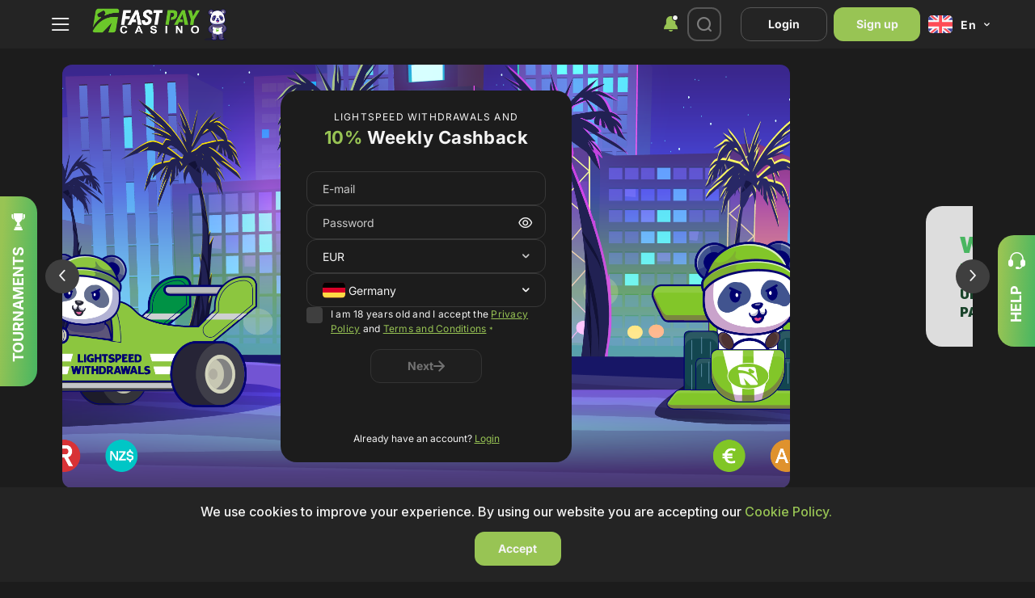

--- FILE ---
content_type: text/html; charset=utf-8
request_url: https://www.google.com/recaptcha/api2/anchor?ar=1&k=6LfZMQEgAAAAAMnNFc31TNFTo_jSZiMywdPZqneQ&co=aHR0cHM6Ly93d3cuZmFzdHBheS1jYXNpbm8uY29tOjQ0Mw..&hl=en&v=PoyoqOPhxBO7pBk68S4YbpHZ&size=invisible&anchor-ms=20000&execute-ms=30000&cb=w295k475j90
body_size: 48921
content:
<!DOCTYPE HTML><html dir="ltr" lang="en"><head><meta http-equiv="Content-Type" content="text/html; charset=UTF-8">
<meta http-equiv="X-UA-Compatible" content="IE=edge">
<title>reCAPTCHA</title>
<style type="text/css">
/* cyrillic-ext */
@font-face {
  font-family: 'Roboto';
  font-style: normal;
  font-weight: 400;
  font-stretch: 100%;
  src: url(//fonts.gstatic.com/s/roboto/v48/KFO7CnqEu92Fr1ME7kSn66aGLdTylUAMa3GUBHMdazTgWw.woff2) format('woff2');
  unicode-range: U+0460-052F, U+1C80-1C8A, U+20B4, U+2DE0-2DFF, U+A640-A69F, U+FE2E-FE2F;
}
/* cyrillic */
@font-face {
  font-family: 'Roboto';
  font-style: normal;
  font-weight: 400;
  font-stretch: 100%;
  src: url(//fonts.gstatic.com/s/roboto/v48/KFO7CnqEu92Fr1ME7kSn66aGLdTylUAMa3iUBHMdazTgWw.woff2) format('woff2');
  unicode-range: U+0301, U+0400-045F, U+0490-0491, U+04B0-04B1, U+2116;
}
/* greek-ext */
@font-face {
  font-family: 'Roboto';
  font-style: normal;
  font-weight: 400;
  font-stretch: 100%;
  src: url(//fonts.gstatic.com/s/roboto/v48/KFO7CnqEu92Fr1ME7kSn66aGLdTylUAMa3CUBHMdazTgWw.woff2) format('woff2');
  unicode-range: U+1F00-1FFF;
}
/* greek */
@font-face {
  font-family: 'Roboto';
  font-style: normal;
  font-weight: 400;
  font-stretch: 100%;
  src: url(//fonts.gstatic.com/s/roboto/v48/KFO7CnqEu92Fr1ME7kSn66aGLdTylUAMa3-UBHMdazTgWw.woff2) format('woff2');
  unicode-range: U+0370-0377, U+037A-037F, U+0384-038A, U+038C, U+038E-03A1, U+03A3-03FF;
}
/* math */
@font-face {
  font-family: 'Roboto';
  font-style: normal;
  font-weight: 400;
  font-stretch: 100%;
  src: url(//fonts.gstatic.com/s/roboto/v48/KFO7CnqEu92Fr1ME7kSn66aGLdTylUAMawCUBHMdazTgWw.woff2) format('woff2');
  unicode-range: U+0302-0303, U+0305, U+0307-0308, U+0310, U+0312, U+0315, U+031A, U+0326-0327, U+032C, U+032F-0330, U+0332-0333, U+0338, U+033A, U+0346, U+034D, U+0391-03A1, U+03A3-03A9, U+03B1-03C9, U+03D1, U+03D5-03D6, U+03F0-03F1, U+03F4-03F5, U+2016-2017, U+2034-2038, U+203C, U+2040, U+2043, U+2047, U+2050, U+2057, U+205F, U+2070-2071, U+2074-208E, U+2090-209C, U+20D0-20DC, U+20E1, U+20E5-20EF, U+2100-2112, U+2114-2115, U+2117-2121, U+2123-214F, U+2190, U+2192, U+2194-21AE, U+21B0-21E5, U+21F1-21F2, U+21F4-2211, U+2213-2214, U+2216-22FF, U+2308-230B, U+2310, U+2319, U+231C-2321, U+2336-237A, U+237C, U+2395, U+239B-23B7, U+23D0, U+23DC-23E1, U+2474-2475, U+25AF, U+25B3, U+25B7, U+25BD, U+25C1, U+25CA, U+25CC, U+25FB, U+266D-266F, U+27C0-27FF, U+2900-2AFF, U+2B0E-2B11, U+2B30-2B4C, U+2BFE, U+3030, U+FF5B, U+FF5D, U+1D400-1D7FF, U+1EE00-1EEFF;
}
/* symbols */
@font-face {
  font-family: 'Roboto';
  font-style: normal;
  font-weight: 400;
  font-stretch: 100%;
  src: url(//fonts.gstatic.com/s/roboto/v48/KFO7CnqEu92Fr1ME7kSn66aGLdTylUAMaxKUBHMdazTgWw.woff2) format('woff2');
  unicode-range: U+0001-000C, U+000E-001F, U+007F-009F, U+20DD-20E0, U+20E2-20E4, U+2150-218F, U+2190, U+2192, U+2194-2199, U+21AF, U+21E6-21F0, U+21F3, U+2218-2219, U+2299, U+22C4-22C6, U+2300-243F, U+2440-244A, U+2460-24FF, U+25A0-27BF, U+2800-28FF, U+2921-2922, U+2981, U+29BF, U+29EB, U+2B00-2BFF, U+4DC0-4DFF, U+FFF9-FFFB, U+10140-1018E, U+10190-1019C, U+101A0, U+101D0-101FD, U+102E0-102FB, U+10E60-10E7E, U+1D2C0-1D2D3, U+1D2E0-1D37F, U+1F000-1F0FF, U+1F100-1F1AD, U+1F1E6-1F1FF, U+1F30D-1F30F, U+1F315, U+1F31C, U+1F31E, U+1F320-1F32C, U+1F336, U+1F378, U+1F37D, U+1F382, U+1F393-1F39F, U+1F3A7-1F3A8, U+1F3AC-1F3AF, U+1F3C2, U+1F3C4-1F3C6, U+1F3CA-1F3CE, U+1F3D4-1F3E0, U+1F3ED, U+1F3F1-1F3F3, U+1F3F5-1F3F7, U+1F408, U+1F415, U+1F41F, U+1F426, U+1F43F, U+1F441-1F442, U+1F444, U+1F446-1F449, U+1F44C-1F44E, U+1F453, U+1F46A, U+1F47D, U+1F4A3, U+1F4B0, U+1F4B3, U+1F4B9, U+1F4BB, U+1F4BF, U+1F4C8-1F4CB, U+1F4D6, U+1F4DA, U+1F4DF, U+1F4E3-1F4E6, U+1F4EA-1F4ED, U+1F4F7, U+1F4F9-1F4FB, U+1F4FD-1F4FE, U+1F503, U+1F507-1F50B, U+1F50D, U+1F512-1F513, U+1F53E-1F54A, U+1F54F-1F5FA, U+1F610, U+1F650-1F67F, U+1F687, U+1F68D, U+1F691, U+1F694, U+1F698, U+1F6AD, U+1F6B2, U+1F6B9-1F6BA, U+1F6BC, U+1F6C6-1F6CF, U+1F6D3-1F6D7, U+1F6E0-1F6EA, U+1F6F0-1F6F3, U+1F6F7-1F6FC, U+1F700-1F7FF, U+1F800-1F80B, U+1F810-1F847, U+1F850-1F859, U+1F860-1F887, U+1F890-1F8AD, U+1F8B0-1F8BB, U+1F8C0-1F8C1, U+1F900-1F90B, U+1F93B, U+1F946, U+1F984, U+1F996, U+1F9E9, U+1FA00-1FA6F, U+1FA70-1FA7C, U+1FA80-1FA89, U+1FA8F-1FAC6, U+1FACE-1FADC, U+1FADF-1FAE9, U+1FAF0-1FAF8, U+1FB00-1FBFF;
}
/* vietnamese */
@font-face {
  font-family: 'Roboto';
  font-style: normal;
  font-weight: 400;
  font-stretch: 100%;
  src: url(//fonts.gstatic.com/s/roboto/v48/KFO7CnqEu92Fr1ME7kSn66aGLdTylUAMa3OUBHMdazTgWw.woff2) format('woff2');
  unicode-range: U+0102-0103, U+0110-0111, U+0128-0129, U+0168-0169, U+01A0-01A1, U+01AF-01B0, U+0300-0301, U+0303-0304, U+0308-0309, U+0323, U+0329, U+1EA0-1EF9, U+20AB;
}
/* latin-ext */
@font-face {
  font-family: 'Roboto';
  font-style: normal;
  font-weight: 400;
  font-stretch: 100%;
  src: url(//fonts.gstatic.com/s/roboto/v48/KFO7CnqEu92Fr1ME7kSn66aGLdTylUAMa3KUBHMdazTgWw.woff2) format('woff2');
  unicode-range: U+0100-02BA, U+02BD-02C5, U+02C7-02CC, U+02CE-02D7, U+02DD-02FF, U+0304, U+0308, U+0329, U+1D00-1DBF, U+1E00-1E9F, U+1EF2-1EFF, U+2020, U+20A0-20AB, U+20AD-20C0, U+2113, U+2C60-2C7F, U+A720-A7FF;
}
/* latin */
@font-face {
  font-family: 'Roboto';
  font-style: normal;
  font-weight: 400;
  font-stretch: 100%;
  src: url(//fonts.gstatic.com/s/roboto/v48/KFO7CnqEu92Fr1ME7kSn66aGLdTylUAMa3yUBHMdazQ.woff2) format('woff2');
  unicode-range: U+0000-00FF, U+0131, U+0152-0153, U+02BB-02BC, U+02C6, U+02DA, U+02DC, U+0304, U+0308, U+0329, U+2000-206F, U+20AC, U+2122, U+2191, U+2193, U+2212, U+2215, U+FEFF, U+FFFD;
}
/* cyrillic-ext */
@font-face {
  font-family: 'Roboto';
  font-style: normal;
  font-weight: 500;
  font-stretch: 100%;
  src: url(//fonts.gstatic.com/s/roboto/v48/KFO7CnqEu92Fr1ME7kSn66aGLdTylUAMa3GUBHMdazTgWw.woff2) format('woff2');
  unicode-range: U+0460-052F, U+1C80-1C8A, U+20B4, U+2DE0-2DFF, U+A640-A69F, U+FE2E-FE2F;
}
/* cyrillic */
@font-face {
  font-family: 'Roboto';
  font-style: normal;
  font-weight: 500;
  font-stretch: 100%;
  src: url(//fonts.gstatic.com/s/roboto/v48/KFO7CnqEu92Fr1ME7kSn66aGLdTylUAMa3iUBHMdazTgWw.woff2) format('woff2');
  unicode-range: U+0301, U+0400-045F, U+0490-0491, U+04B0-04B1, U+2116;
}
/* greek-ext */
@font-face {
  font-family: 'Roboto';
  font-style: normal;
  font-weight: 500;
  font-stretch: 100%;
  src: url(//fonts.gstatic.com/s/roboto/v48/KFO7CnqEu92Fr1ME7kSn66aGLdTylUAMa3CUBHMdazTgWw.woff2) format('woff2');
  unicode-range: U+1F00-1FFF;
}
/* greek */
@font-face {
  font-family: 'Roboto';
  font-style: normal;
  font-weight: 500;
  font-stretch: 100%;
  src: url(//fonts.gstatic.com/s/roboto/v48/KFO7CnqEu92Fr1ME7kSn66aGLdTylUAMa3-UBHMdazTgWw.woff2) format('woff2');
  unicode-range: U+0370-0377, U+037A-037F, U+0384-038A, U+038C, U+038E-03A1, U+03A3-03FF;
}
/* math */
@font-face {
  font-family: 'Roboto';
  font-style: normal;
  font-weight: 500;
  font-stretch: 100%;
  src: url(//fonts.gstatic.com/s/roboto/v48/KFO7CnqEu92Fr1ME7kSn66aGLdTylUAMawCUBHMdazTgWw.woff2) format('woff2');
  unicode-range: U+0302-0303, U+0305, U+0307-0308, U+0310, U+0312, U+0315, U+031A, U+0326-0327, U+032C, U+032F-0330, U+0332-0333, U+0338, U+033A, U+0346, U+034D, U+0391-03A1, U+03A3-03A9, U+03B1-03C9, U+03D1, U+03D5-03D6, U+03F0-03F1, U+03F4-03F5, U+2016-2017, U+2034-2038, U+203C, U+2040, U+2043, U+2047, U+2050, U+2057, U+205F, U+2070-2071, U+2074-208E, U+2090-209C, U+20D0-20DC, U+20E1, U+20E5-20EF, U+2100-2112, U+2114-2115, U+2117-2121, U+2123-214F, U+2190, U+2192, U+2194-21AE, U+21B0-21E5, U+21F1-21F2, U+21F4-2211, U+2213-2214, U+2216-22FF, U+2308-230B, U+2310, U+2319, U+231C-2321, U+2336-237A, U+237C, U+2395, U+239B-23B7, U+23D0, U+23DC-23E1, U+2474-2475, U+25AF, U+25B3, U+25B7, U+25BD, U+25C1, U+25CA, U+25CC, U+25FB, U+266D-266F, U+27C0-27FF, U+2900-2AFF, U+2B0E-2B11, U+2B30-2B4C, U+2BFE, U+3030, U+FF5B, U+FF5D, U+1D400-1D7FF, U+1EE00-1EEFF;
}
/* symbols */
@font-face {
  font-family: 'Roboto';
  font-style: normal;
  font-weight: 500;
  font-stretch: 100%;
  src: url(//fonts.gstatic.com/s/roboto/v48/KFO7CnqEu92Fr1ME7kSn66aGLdTylUAMaxKUBHMdazTgWw.woff2) format('woff2');
  unicode-range: U+0001-000C, U+000E-001F, U+007F-009F, U+20DD-20E0, U+20E2-20E4, U+2150-218F, U+2190, U+2192, U+2194-2199, U+21AF, U+21E6-21F0, U+21F3, U+2218-2219, U+2299, U+22C4-22C6, U+2300-243F, U+2440-244A, U+2460-24FF, U+25A0-27BF, U+2800-28FF, U+2921-2922, U+2981, U+29BF, U+29EB, U+2B00-2BFF, U+4DC0-4DFF, U+FFF9-FFFB, U+10140-1018E, U+10190-1019C, U+101A0, U+101D0-101FD, U+102E0-102FB, U+10E60-10E7E, U+1D2C0-1D2D3, U+1D2E0-1D37F, U+1F000-1F0FF, U+1F100-1F1AD, U+1F1E6-1F1FF, U+1F30D-1F30F, U+1F315, U+1F31C, U+1F31E, U+1F320-1F32C, U+1F336, U+1F378, U+1F37D, U+1F382, U+1F393-1F39F, U+1F3A7-1F3A8, U+1F3AC-1F3AF, U+1F3C2, U+1F3C4-1F3C6, U+1F3CA-1F3CE, U+1F3D4-1F3E0, U+1F3ED, U+1F3F1-1F3F3, U+1F3F5-1F3F7, U+1F408, U+1F415, U+1F41F, U+1F426, U+1F43F, U+1F441-1F442, U+1F444, U+1F446-1F449, U+1F44C-1F44E, U+1F453, U+1F46A, U+1F47D, U+1F4A3, U+1F4B0, U+1F4B3, U+1F4B9, U+1F4BB, U+1F4BF, U+1F4C8-1F4CB, U+1F4D6, U+1F4DA, U+1F4DF, U+1F4E3-1F4E6, U+1F4EA-1F4ED, U+1F4F7, U+1F4F9-1F4FB, U+1F4FD-1F4FE, U+1F503, U+1F507-1F50B, U+1F50D, U+1F512-1F513, U+1F53E-1F54A, U+1F54F-1F5FA, U+1F610, U+1F650-1F67F, U+1F687, U+1F68D, U+1F691, U+1F694, U+1F698, U+1F6AD, U+1F6B2, U+1F6B9-1F6BA, U+1F6BC, U+1F6C6-1F6CF, U+1F6D3-1F6D7, U+1F6E0-1F6EA, U+1F6F0-1F6F3, U+1F6F7-1F6FC, U+1F700-1F7FF, U+1F800-1F80B, U+1F810-1F847, U+1F850-1F859, U+1F860-1F887, U+1F890-1F8AD, U+1F8B0-1F8BB, U+1F8C0-1F8C1, U+1F900-1F90B, U+1F93B, U+1F946, U+1F984, U+1F996, U+1F9E9, U+1FA00-1FA6F, U+1FA70-1FA7C, U+1FA80-1FA89, U+1FA8F-1FAC6, U+1FACE-1FADC, U+1FADF-1FAE9, U+1FAF0-1FAF8, U+1FB00-1FBFF;
}
/* vietnamese */
@font-face {
  font-family: 'Roboto';
  font-style: normal;
  font-weight: 500;
  font-stretch: 100%;
  src: url(//fonts.gstatic.com/s/roboto/v48/KFO7CnqEu92Fr1ME7kSn66aGLdTylUAMa3OUBHMdazTgWw.woff2) format('woff2');
  unicode-range: U+0102-0103, U+0110-0111, U+0128-0129, U+0168-0169, U+01A0-01A1, U+01AF-01B0, U+0300-0301, U+0303-0304, U+0308-0309, U+0323, U+0329, U+1EA0-1EF9, U+20AB;
}
/* latin-ext */
@font-face {
  font-family: 'Roboto';
  font-style: normal;
  font-weight: 500;
  font-stretch: 100%;
  src: url(//fonts.gstatic.com/s/roboto/v48/KFO7CnqEu92Fr1ME7kSn66aGLdTylUAMa3KUBHMdazTgWw.woff2) format('woff2');
  unicode-range: U+0100-02BA, U+02BD-02C5, U+02C7-02CC, U+02CE-02D7, U+02DD-02FF, U+0304, U+0308, U+0329, U+1D00-1DBF, U+1E00-1E9F, U+1EF2-1EFF, U+2020, U+20A0-20AB, U+20AD-20C0, U+2113, U+2C60-2C7F, U+A720-A7FF;
}
/* latin */
@font-face {
  font-family: 'Roboto';
  font-style: normal;
  font-weight: 500;
  font-stretch: 100%;
  src: url(//fonts.gstatic.com/s/roboto/v48/KFO7CnqEu92Fr1ME7kSn66aGLdTylUAMa3yUBHMdazQ.woff2) format('woff2');
  unicode-range: U+0000-00FF, U+0131, U+0152-0153, U+02BB-02BC, U+02C6, U+02DA, U+02DC, U+0304, U+0308, U+0329, U+2000-206F, U+20AC, U+2122, U+2191, U+2193, U+2212, U+2215, U+FEFF, U+FFFD;
}
/* cyrillic-ext */
@font-face {
  font-family: 'Roboto';
  font-style: normal;
  font-weight: 900;
  font-stretch: 100%;
  src: url(//fonts.gstatic.com/s/roboto/v48/KFO7CnqEu92Fr1ME7kSn66aGLdTylUAMa3GUBHMdazTgWw.woff2) format('woff2');
  unicode-range: U+0460-052F, U+1C80-1C8A, U+20B4, U+2DE0-2DFF, U+A640-A69F, U+FE2E-FE2F;
}
/* cyrillic */
@font-face {
  font-family: 'Roboto';
  font-style: normal;
  font-weight: 900;
  font-stretch: 100%;
  src: url(//fonts.gstatic.com/s/roboto/v48/KFO7CnqEu92Fr1ME7kSn66aGLdTylUAMa3iUBHMdazTgWw.woff2) format('woff2');
  unicode-range: U+0301, U+0400-045F, U+0490-0491, U+04B0-04B1, U+2116;
}
/* greek-ext */
@font-face {
  font-family: 'Roboto';
  font-style: normal;
  font-weight: 900;
  font-stretch: 100%;
  src: url(//fonts.gstatic.com/s/roboto/v48/KFO7CnqEu92Fr1ME7kSn66aGLdTylUAMa3CUBHMdazTgWw.woff2) format('woff2');
  unicode-range: U+1F00-1FFF;
}
/* greek */
@font-face {
  font-family: 'Roboto';
  font-style: normal;
  font-weight: 900;
  font-stretch: 100%;
  src: url(//fonts.gstatic.com/s/roboto/v48/KFO7CnqEu92Fr1ME7kSn66aGLdTylUAMa3-UBHMdazTgWw.woff2) format('woff2');
  unicode-range: U+0370-0377, U+037A-037F, U+0384-038A, U+038C, U+038E-03A1, U+03A3-03FF;
}
/* math */
@font-face {
  font-family: 'Roboto';
  font-style: normal;
  font-weight: 900;
  font-stretch: 100%;
  src: url(//fonts.gstatic.com/s/roboto/v48/KFO7CnqEu92Fr1ME7kSn66aGLdTylUAMawCUBHMdazTgWw.woff2) format('woff2');
  unicode-range: U+0302-0303, U+0305, U+0307-0308, U+0310, U+0312, U+0315, U+031A, U+0326-0327, U+032C, U+032F-0330, U+0332-0333, U+0338, U+033A, U+0346, U+034D, U+0391-03A1, U+03A3-03A9, U+03B1-03C9, U+03D1, U+03D5-03D6, U+03F0-03F1, U+03F4-03F5, U+2016-2017, U+2034-2038, U+203C, U+2040, U+2043, U+2047, U+2050, U+2057, U+205F, U+2070-2071, U+2074-208E, U+2090-209C, U+20D0-20DC, U+20E1, U+20E5-20EF, U+2100-2112, U+2114-2115, U+2117-2121, U+2123-214F, U+2190, U+2192, U+2194-21AE, U+21B0-21E5, U+21F1-21F2, U+21F4-2211, U+2213-2214, U+2216-22FF, U+2308-230B, U+2310, U+2319, U+231C-2321, U+2336-237A, U+237C, U+2395, U+239B-23B7, U+23D0, U+23DC-23E1, U+2474-2475, U+25AF, U+25B3, U+25B7, U+25BD, U+25C1, U+25CA, U+25CC, U+25FB, U+266D-266F, U+27C0-27FF, U+2900-2AFF, U+2B0E-2B11, U+2B30-2B4C, U+2BFE, U+3030, U+FF5B, U+FF5D, U+1D400-1D7FF, U+1EE00-1EEFF;
}
/* symbols */
@font-face {
  font-family: 'Roboto';
  font-style: normal;
  font-weight: 900;
  font-stretch: 100%;
  src: url(//fonts.gstatic.com/s/roboto/v48/KFO7CnqEu92Fr1ME7kSn66aGLdTylUAMaxKUBHMdazTgWw.woff2) format('woff2');
  unicode-range: U+0001-000C, U+000E-001F, U+007F-009F, U+20DD-20E0, U+20E2-20E4, U+2150-218F, U+2190, U+2192, U+2194-2199, U+21AF, U+21E6-21F0, U+21F3, U+2218-2219, U+2299, U+22C4-22C6, U+2300-243F, U+2440-244A, U+2460-24FF, U+25A0-27BF, U+2800-28FF, U+2921-2922, U+2981, U+29BF, U+29EB, U+2B00-2BFF, U+4DC0-4DFF, U+FFF9-FFFB, U+10140-1018E, U+10190-1019C, U+101A0, U+101D0-101FD, U+102E0-102FB, U+10E60-10E7E, U+1D2C0-1D2D3, U+1D2E0-1D37F, U+1F000-1F0FF, U+1F100-1F1AD, U+1F1E6-1F1FF, U+1F30D-1F30F, U+1F315, U+1F31C, U+1F31E, U+1F320-1F32C, U+1F336, U+1F378, U+1F37D, U+1F382, U+1F393-1F39F, U+1F3A7-1F3A8, U+1F3AC-1F3AF, U+1F3C2, U+1F3C4-1F3C6, U+1F3CA-1F3CE, U+1F3D4-1F3E0, U+1F3ED, U+1F3F1-1F3F3, U+1F3F5-1F3F7, U+1F408, U+1F415, U+1F41F, U+1F426, U+1F43F, U+1F441-1F442, U+1F444, U+1F446-1F449, U+1F44C-1F44E, U+1F453, U+1F46A, U+1F47D, U+1F4A3, U+1F4B0, U+1F4B3, U+1F4B9, U+1F4BB, U+1F4BF, U+1F4C8-1F4CB, U+1F4D6, U+1F4DA, U+1F4DF, U+1F4E3-1F4E6, U+1F4EA-1F4ED, U+1F4F7, U+1F4F9-1F4FB, U+1F4FD-1F4FE, U+1F503, U+1F507-1F50B, U+1F50D, U+1F512-1F513, U+1F53E-1F54A, U+1F54F-1F5FA, U+1F610, U+1F650-1F67F, U+1F687, U+1F68D, U+1F691, U+1F694, U+1F698, U+1F6AD, U+1F6B2, U+1F6B9-1F6BA, U+1F6BC, U+1F6C6-1F6CF, U+1F6D3-1F6D7, U+1F6E0-1F6EA, U+1F6F0-1F6F3, U+1F6F7-1F6FC, U+1F700-1F7FF, U+1F800-1F80B, U+1F810-1F847, U+1F850-1F859, U+1F860-1F887, U+1F890-1F8AD, U+1F8B0-1F8BB, U+1F8C0-1F8C1, U+1F900-1F90B, U+1F93B, U+1F946, U+1F984, U+1F996, U+1F9E9, U+1FA00-1FA6F, U+1FA70-1FA7C, U+1FA80-1FA89, U+1FA8F-1FAC6, U+1FACE-1FADC, U+1FADF-1FAE9, U+1FAF0-1FAF8, U+1FB00-1FBFF;
}
/* vietnamese */
@font-face {
  font-family: 'Roboto';
  font-style: normal;
  font-weight: 900;
  font-stretch: 100%;
  src: url(//fonts.gstatic.com/s/roboto/v48/KFO7CnqEu92Fr1ME7kSn66aGLdTylUAMa3OUBHMdazTgWw.woff2) format('woff2');
  unicode-range: U+0102-0103, U+0110-0111, U+0128-0129, U+0168-0169, U+01A0-01A1, U+01AF-01B0, U+0300-0301, U+0303-0304, U+0308-0309, U+0323, U+0329, U+1EA0-1EF9, U+20AB;
}
/* latin-ext */
@font-face {
  font-family: 'Roboto';
  font-style: normal;
  font-weight: 900;
  font-stretch: 100%;
  src: url(//fonts.gstatic.com/s/roboto/v48/KFO7CnqEu92Fr1ME7kSn66aGLdTylUAMa3KUBHMdazTgWw.woff2) format('woff2');
  unicode-range: U+0100-02BA, U+02BD-02C5, U+02C7-02CC, U+02CE-02D7, U+02DD-02FF, U+0304, U+0308, U+0329, U+1D00-1DBF, U+1E00-1E9F, U+1EF2-1EFF, U+2020, U+20A0-20AB, U+20AD-20C0, U+2113, U+2C60-2C7F, U+A720-A7FF;
}
/* latin */
@font-face {
  font-family: 'Roboto';
  font-style: normal;
  font-weight: 900;
  font-stretch: 100%;
  src: url(//fonts.gstatic.com/s/roboto/v48/KFO7CnqEu92Fr1ME7kSn66aGLdTylUAMa3yUBHMdazQ.woff2) format('woff2');
  unicode-range: U+0000-00FF, U+0131, U+0152-0153, U+02BB-02BC, U+02C6, U+02DA, U+02DC, U+0304, U+0308, U+0329, U+2000-206F, U+20AC, U+2122, U+2191, U+2193, U+2212, U+2215, U+FEFF, U+FFFD;
}

</style>
<link rel="stylesheet" type="text/css" href="https://www.gstatic.com/recaptcha/releases/PoyoqOPhxBO7pBk68S4YbpHZ/styles__ltr.css">
<script nonce="Hqsg8pmhQqlIuC901QHO9g" type="text/javascript">window['__recaptcha_api'] = 'https://www.google.com/recaptcha/api2/';</script>
<script type="text/javascript" src="https://www.gstatic.com/recaptcha/releases/PoyoqOPhxBO7pBk68S4YbpHZ/recaptcha__en.js" nonce="Hqsg8pmhQqlIuC901QHO9g">
      
    </script></head>
<body><div id="rc-anchor-alert" class="rc-anchor-alert"></div>
<input type="hidden" id="recaptcha-token" value="[base64]">
<script type="text/javascript" nonce="Hqsg8pmhQqlIuC901QHO9g">
      recaptcha.anchor.Main.init("[\x22ainput\x22,[\x22bgdata\x22,\x22\x22,\[base64]/[base64]/[base64]/[base64]/[base64]/UltsKytdPUU6KEU8MjA0OD9SW2wrK109RT4+NnwxOTI6KChFJjY0NTEyKT09NTUyOTYmJk0rMTxjLmxlbmd0aCYmKGMuY2hhckNvZGVBdChNKzEpJjY0NTEyKT09NTYzMjA/[base64]/[base64]/[base64]/[base64]/[base64]/[base64]/[base64]\x22,\[base64]\x22,\x22w5bCtkLCp8OjJsOCHsOuRC7CqsKDUsKJM1BWwrNOw4LDnk3DncOrw75QwrIDZW16w5LDjsOow6/Dt8OdwoHDnsK+w6wlwoh7P8KQQMOuw6PCrMK3w4LDhMKUwocCw4TDnSdjZ3ElUsOSw6c5w4bCmGzDtjzDj8OCwp7DkQTCusOJwqR8w5rDkEjDgCMbw51TAMKrTsKbYUfDlMKawqccBsKhTxkKVsKFwppdw6/CiVTDpsOiw60qEno9w4kCS3JGw5pVYsOyAVfDn8KjS0bCgMKaMcKbIBXCmivCtcO1w4HCp8KKAwNPw5BRwqRRPVV/[base64]/bsKGwp3CpMOUHRIOTMObw7jDvlACQsKhw4HCjUPDuMOpw5BhdEJ/[base64]/[base64]/[base64]/Dgn5XNB1ww77DmHzClhYkEFMoUsO6ZMKeWULDq8O5EEI5WDnDtG/DmMOpw5Qdw4zDtsKTwoM8w7gBw5LCpzTDhsKqdXbCq3PCmjAYw6DDj8Kewr09UcO9w4PCrGcQw5LClMKswrsqw7PCpH9baMKTdgvDh8K5DMOjw4oOw7IFNkHDjcKvDx/Cq0pmwqAqfcO1w7vDtjrDlcKiw4Riw4vDhywCwrcfw53Dkj3Dp17Dh8KBw6/[base64]/wrrCp0IOH3PCnMOSd8OTwrsRw63CocOJSsOYw6jDmcKIfRPDu8KffMOMw5vDvXIdwpMzw7XDosKRaldYw4HDv2Y9w4vDlBPCs2ImFW7CgsKxwq3Ckx1YwovDusKLARpgw6zDpnEYwr7CpAgew4XCtsOTW8KPwpoRw4x2bsKoYynCr8O/HMO6RnHDj1NPUl8zNg3DnhNhQkXDlMOdUFQnwoQcwrEbPnkKMMOTw6nCjm3Cl8OXcD7CisKMEFk9wrlqwpJHfsK4ScO/wp8iwqnCnMOLw6MrwqdhwpozNgLDo17CqcKhHGNPw7jCljTCisK1woIxBcOrw7LCm1QHXsKiAXnCpsO7U8O4w4cIw5Jfw7pYw4YvFMOZbAEZwoV7w6vCjMOvcis8w7vCtkAIIsKUw7/CsMOxw5s6ZW/CjMKCQcOYNhnDsAbDvmvCk8KaKhrDjiTCrGXDh8KswqHCuXg/KV8/[base64]/Dh8OKwpDCp8Kcc8ORwp13F1MIfkXCqF7Cq3Frw4PDvsKSdgMhMMOTworCoHDChC5rw63Cu2x5e8KsDU7DngDCk8KSccO1JTbDmMOQecKAN8Kow5/DsQA4KAPDvU8cwoxfw57DgcKkTsKBF8K7dcO+w6LDjsO3wrhTw4ErwqzDgEDCkzQXWQ1Lw4sJw4XCuzRhXEQTSi1Gwokwa1xwDMOVwq/[base64]/DpgbCocO2woELw4lQwqXCvU4COWnCgwEpJ8OKSmpuAsO1I8KOwo3DhsOgwqDDrQ4IZsORwqbDl8OBXybCpj4CwqDDuMKIF8KQKn84w4bDiwQyRQhZw7gzwpAHM8OWBcKHGSXDt8KjfnvDjcOEAWrDqMOvFCdmLjcXIsK0wrEkKl96wqR/IgDCpksNMnpNV25MJjzCtcKFwr/Dm8O2L8O0AEbCkAPDusKdWMKHw73DrBYoDkl6w4vDp8ObCVjDt8Kbw5t4f8O9wqQGwrbCh1XCuMK9IF19HyJ4WMOTWycEw5vCkDbCtmnCsWvCp8KUw4/[base64]/DvAdKVcOgw73CnVZCUDoNwqvDsRoWwqDDhyoAbCNeJMO5ZXd5w43CpTzCqcO6acO7w4XCvU8Rw7t5XiodQAnDuMOpw69Yw63Dh8OGGwhuQMKFQTjCvVbDtsKVWUhpFk3DkMO3LQRSIT0twqRAw7/CiD3ClcOoO8OweVDDssOHMwzDlMKIHQM0w5bCv0fDuMOCw5fDm8Kdwo0xwqvDuMOQdzLDulfDjD8TwoAxwpbCpzZUw77CpQDCjwNkw6/DizsFDMKOw7LCuxjCgSVawp98w7PCksKKwoV0SGZaGcKbOsKhJsOqwrV2w7PCsMKCwoI/MgpAGcKrABgsO34zwofDsDbCqWREQBg0w6rCpDYdw5/[base64]/[base64]/JMK3w6k2HsOHPcOHwo19wosFbTRYYEELd8KuwqnCiDbCkWZjFjrCocOcwo3DjMOdw63DrsKIdwsfw6MHHcOmFk/DrMKlw6Fpwp7Cm8O/E8KSwonCqnxCwrPDrcOuw7RXHjlDwrHDicKvVwZbQkrDiMOEwp/CkBA7CMOswoLCvMO9wqbCs8K9MQPDhlvDsMOGT8Kow6h7L2YlaETDvkd/w6/DrHdwL8O+wpPCnMOjQyQRwo84wqrDkx/DjjMpwpANQMOoIjNMw47DiHzDiRllOT/[base64]/wpnDlcOrwr9+aUrCmV/Dmiw2wpAnwqHCkMKESx7DvsONMVLCg8OffsO3BAbCuls4w4ppwoHDvxwiNsO+CDUWwoUNUsKKwr7DtmPCtR/DlyTCoMOdwpzDtMKfVcODSEIDw5VCU2ReYcOcS37CpsKgKMKjw4kRBATDnD8gH2PDnsKUw655YcK7cAR0w4Eqwr0Mwo5kw5LCnXLCpsKAEU4bMsOWJ8OvYcOEOGptwp/[base64]/DtsO6wozCsMOWTVg/wprDrcKoMn3CtsONwq5Tw6dNdcK+JMOTIMO3w5VQT8Ojw7V2w4PDikJSAipXD8Ojw55hMMOIXR0iMX1/XMK1X8OYwq4EwqIpwo1JccOvNsKSCsOJckHCugNGw4lgw7vCnsKLbzZUeMOlwoArMB/DinLCpzjDpj1OcALClnoTScKNdMKIT1PDhcKKwpPDjBrDucOOwqo5Vh5tw4JuwqHCgH1Jw4/Dml9WRjvDs8KcFTtFw4Fqwrk6wpbCpA18w7LDscKnPgcEHA57w7gCwpXDpC8yScOVUSExw7vChMOJWsO1C3/ChcOOK8KSwp7CtMKaHzdSUg4Iw5TCgyoSwobCgsKkwrjDicKLGjPDjXhzRXgIw4PDjcKudjNnwp3Cn8KKR38wYMKRFUpFw7g8w7BIGcKbw4VVwrzCtDrCnMOQFcOpDFgyLxMydcOFw4wWU8ODwpoFw5UJREApwr/[base64]/bQY/A8K3ZRZYw7NNHALCoMKFLGLCjMOkScKJasO1w5bCk8Okw49+w6tywrQSV8ORdcO/w4XDhcONwpoXG8K/w5RswqPCn8OwF8ODwpN3wp4YZGxELxsVw5rCgMOpccKnw4lRw5zChsKgR8Oow7rDjWbDhA/DnQQjwpAoJMOKwr7DvMKQw4PDrRzDtz4+LMKqOTFFw5TCqcKfXMOdwoJRw5hywoPDtVrDv8OTL8OTTn5gwpJbw58FDSwHwrZ4w6nDgyUvwo5oJ8Osw4DDlsOmwrU2b8O4ZVMSwokJBMOgw7PCll/[base64]/DsMO9wo3DqMO4w5bCq1PDnMOiw4fClgljwobDncOiwpjCqcKOclzDiMKCwotew6I9w4fDkcO7w4UpwrdyNCcYFMOpRArDrDnCpsOEU8OhaMKsw5XDgsOSKsOsw5IfDsO0CGHCpSAxw4QrW8OgV8O0dVU7w5cKOsKoEm7DjMKTFBXDnsO8DMO/VWfCgXt2EGPCr0fCrVRIBsOWU18gw5PDjwPCnsOPwo44wqFQwpPDm8KJw4AYNjXDrsOvwqTCkGbDpMKmIMKJwqnDnBnCiQLDiMOEw63DnwB9JMKgGwXCojrDsMOrw4PCti4hUGDClTLDucOJMsOpw6TDpD/Dv0TCgCtDw7jCmcKZeELCpTUdYzPCn8K6XcKvOSrDkzfDscObbsO1JsKHw4rDkkV1w5TDtMOoTCEcw67CoS7DkkUJwotGwq3DvjBrPQzCgzXCnwM8B33DkhTDsVTCswzDiSoVPyReMgDDuSMZVUY2w6JURcKfVH8ram/DlXtDwpNVdcO+VMOmcXlsdcOqw4TCrWxATcKWFsO3b8OQw6sbwr1Rw7rCoEEZwpVHw5LDvC3CgMKXCmLChQwGw7zCtMKOw5tbw5hQw4VCKMKAwrtEw7bDiU/DiXg+YjldwqXCkcOgSMOUYcO3bsOzw6XCj1DConbDhMKHUmoUfE/CpW0pKsOwDjwSL8K/O8KUNnM/Fic+ccKCwqUgw6NnwrjDiMOtMcKawoEew5jCvkBjw6EdWsKgwr0TXU0Lw7YdT8OJw5hTBcKIwqTDqcOzw5YpwpofwoJXdGA8FsOZwrg3GMORw4DCucOZw75TE8KwIjALwpZifsKSw5/DlwU2wr/DoGANwqpIwpjDvMKgw6LCg8Ktw7rDgHJFwq7ClREyAQvCnMK7w7k+JENyLVTCuwHCtkJdwpc+wpLDinhnwrjDsCjCvFXCsMK9fiTDl3/DpTsJegnCgsKlREBkw7vDuVjDqhHDu19Hw5zDjsOWwo3DhS89w4kJScKMD8OIw5HDgsOGDsKnR8OlwqbDhsKZMcOED8OEXMOswq/DgsK/w4EXwoHDlwk6w4ZCwpQCw4A5w43DqC7DiCfDhsOhwrLClUEUwqnDpcO+MGlvwo3DiUnCiSvDm1TDvWxowqMJw6wLw50VEThKG3JfOMOLWcKAwqkAw6vClX5VJTonwoXClMO9O8OmXGkqwrnDsMK7w7PDgcO0w4EEw7PDkcOxBcK+w7nCtMOOQAE+w6bCs1TClB/CsE3CtznDpW7Cn1AvW38wwolGw5jDgVZiwqvChcKowp3DjcOYwoodwqwGLMO/wpFnOgMpw6BnZ8Oewol/wogFCGUgw7ArQwfCgcOjYAZXwobDsDfDjMKxwo/CvsKSwonDoMK8OcKtAMKMwr0tM0RNNh7DjMKPaMOFHMKaIcKww6zDgQbCsnjDiG4YN2NfH8KraizCrQzCmHPDmcOddcOwLsOpwpIkVFDDjcO9w7XDu8OEJ8Kvwrp8w6TDtmrChABwGHF0wrbDi8OWw7PCucOYw7Ekw7QzFcKXCQTCjsOrw5tpwrPCu2TDml4Gw4/CgXoBVsOjw6nCiUYQwrsNIcOww5pbDz4qJhhGbsKLYmIAa8OEwoQGbClhw5wQw7XCo8K9YMKwwpPCtAXDtcOGCsKdwo09VsKhw7hJwpYJc8OnZ8OaT2/CvlHDlEHClcOLbMOLwrscS8Otw4oNTcO5IsOMTTnDi8ONAj/DnxLDrMKRHirCswlRwoYywqfCr8OLCiLDuMKzw4Rnw7PCpk/DuTXDmsKEeAsfVcKnasKBwqzDocKUYcOEehBPLzo2wpbChDHCiMK6wp/[base64]/[base64]/K8OHVV7Driw2w6VMwq3DpMKlU1nDo1F+FcO5woDDlsOdZcOew7bCpkvDjwsPXcKkciJXGcKNYsKKwpsEw5M2wqDCpcKjw5rCuGUuw6TCsn1mG8KiwpRlL8KMZR1wfsKVwoPClMOMw7fDpF7CpMKtw5rDiVbDgA7DtTXCjMOpOVfDlm/CoSHDvQ1BwoV4wpdNwp/DmCZEwqjClFNqw5/DiDzCtk/CuzrDtMKtw4E1w63Dq8KxEBzCjF/DszpCI1bDpsKCwrbCm8OYO8KEw7Y1wrrDniVtw7nCkHhRTMK+w53CmsKGEsKcw5gSwrLDkcOtaMK6wr3DsmrCucKMJnBPVjh/wpHDtj7CjMKfw6NGw5PCssO8wrXCk8KSwpYzYCVjwqEMw6RbPigyRcKiAV7CsC13ccKHwoZNw6tbw5jChAfCqsKPH1HDhsKUwp5Nw40RKsO9wo/ChH5AK8KTwqNEdkrCjwl0wpzDujzDi8KDPsKKBMK0JMOAw6s6wpzCu8OoPsOtwoHCrcOqYkIswpYKwojDq8O8EsOcwotpwpXDm8KlwqcMQUTCjsKoccOrLMOcQU9/w5deW3ILwrTDtsKCwqZEG8KtLMOuNMO2wrnDuG/CkT99w5vDhMOtw5/DrQfCh2kCw6l1WE7CkQFMX8O7wo9aw4rDmcKwXFVBKMKOVsO0wpzCmsOjwpTCv8OedCbDhsOUGcOUw4zDlEjCv8KZAVZNwo85wprDnMKIw6cCNsKpU3/DisKew7PCgUfDrMOCasODwoxTJ0sgAl1wCzpHwr7Dp8KyRl9jw4fDiDwiwpRyDMKNw4rCjsOQw63CuBssIyRVbQdfCjZRw6DDgTgZK8KRw4Mpwq3DpBtYf8OIBcK/BsKdwqPCrMOvWiV0VB3CnUkONsOfK3zChDw3wp7DrsO/UsKpw4bDiUnCsMKtwo9iw7ZmR8Kiw7vDncOZw4B8w4jCucK9wpnDmhXClBfCqknCp8K8w5TDsTPCl8OrwonDtsK5O2Iyw7V7w6JrNcObLS7Du8KidgXCucOpbUzClB3CosKfMMOhNng3w4nCvGoxwqsbwq8xw5bClCTDnMOtD8KLw7tPQjgedsO/e8O3fWLCrnEUw50GQSZ1w7bDp8OZe1LCnjXCocKePBPDscOVQkhZHcKFworCmWFkwoHDm8Kow47CrHQwW8O3PAAcdgg2w70vMF9dX8Kqw5JGIlVRUk/Dg8O5w5XCgcKqw4cgfFIOwqjCkQLCtiLDmMOJwowBDcOdMTBbw5lSYMOQwo4kIsK9w6MgwpfCvnfCkMO/[base64]/[base64]/DcKEwqYZPWHDgGHCvmcIcMOvw79vAMO8LDE+ChxAFi7CsGRkKsOWEsKqwrcnBDQTwpUzw5HDpn0GVcOIX8KaISrDkyUTd8O1w6bDh8OCCMOqwoldwqTDoX42Nw9pMcOcCwHCm8Ogw4ctAcOSwp0oBEQ1w7PDr8OKwoXDoMOZJsKuw5kZYMKIwr/DoTvCqcKBH8K8wpk1w7nDpBMJSiTCoMK1GBFtNcKeDigRLjbDjFrDoMODw4DCtihNbRUPGxzCjcOdGcKmSyQVwq5TGcOfw7YzL8K7JcKzwoBaACRwworDs8KfXCnDscOFw6B6wpbCpMKXw7rDlW7DgMODwpReGsKATH/CmcOEw4XCkC9FU8KUw4NXwr/DoERNw5PDocKKw43DgcKzw5ohw4XCgcOPwrdiHDtZAlIbQinCsX9nOG0YVS8RwqIZwptZasOlw6ojHzzDk8OwHsKGwqk3w58tw6/CucK7RxpRamTCkldcwqLDlBoPw7PDgsOWCsKSKB/[base64]/wr9kNVbCgcOdwpduMCPCmhRCwrXDrsKhDcO6wqxXBMKTwovDnMKzw7zCjzbCvcOew6VMbgrDmsOPasKUHsKaSCNyFz5kODLCgsK/w6XCtRDDt8OywqZtQ8K+wpJGEcKzCsOHMsO1eXnDiw/DgcKXPFbDncKNPkoyVcK5dRFFV8OFABDDp8K7w6MXw5LDjMKbw6IywpQMwqDDpj/Dpz/Ct8KIHMO3ElXCosKKFAHClMKoN8OPw4YFw7ggWU4ZwqAMHxzCp8KWwo/[base64]/DtcKnw7LCucKaP8OHOEXCrwzDuiMzesKpeMKLXHEtw63DojcGfMKIw5hswrwzwq1rwps+w4LDqsOJRsKUVcObT2IGwqR8w6UWw7rDj1cENGzDkn1FJFJtw5RIF0oBwqZ+XwPDksKfPS8/MWIpw7vDnzIMesKsw40rw53DssOcVxUtw6HDjz43w5UhFnLCtEFpKMOvw5hqw4LCkMKUS8O8PQHDum9YwpzCsMKjT3hbw4/CpjkHw7LCvnPDhcK3w508CcKPwrpGY8OhFgTCtxMQwqVKw6c3wo3ClyjDsMOjOXPDr2nDnCbDsi7CnwR4wq8jU3jCpGXCunYnN8Ocw7XDlcOcBg/DtxEhw5/DuMO4w7x6bC/DvcKEfsKmGsOAwpU/ADzCv8KBRD7DgsO2HlEcEcOAw7HCqkjCncKvw6rDgwTCnRoYw4/DksK/ZMKhw5HCpMKLw4zCvXvDrQ04P8OSDD3Cv2fDi0MkBMK/CBIEwrFoSTZZD8KfwpDCncKYR8Kww73DkXE2wowawonCphTDg8OEwqNKwqvDpA/Dh1zDihpqUMOGeU/Cgw/DljfCjMO6w7wKw63Cn8OQBB7DoCdaw4VCUcKoEEnDvQAfRXPCicO0XUl7wppow4xYwpAPwpNzX8KpC8Ohwpocwo8/MsKufMKGwooVw7vDilp0wqpowr7DhsKSw4XClihFw4DDvcONOsK6w4/[base64]/w60zNMKkwrvDln7DuSzClMKdwpbCqwrDtcK8bcOGw6vDmTQ6RcKRwpdGMcOyBWw3ZsKcwqt2wp5cw4vDvUMowqDCmGgcYVUfDMKWXTA8CgfDjhhIDDNWYnQjYGPChm/DkzbCqgjCmMKGAzDCkSvDgHNhw6vCghwQwrVsw7LDun3CsFc+WxDCrjUpwqLDvEjDg8OuTTnDq1B8wpVdal7CgsKdwq1gw5/DulVzCC9Kw5o3b8KOLyLDq8O5wqM8d8KEAcK2w5QEwq9NwqZHw5vCv8KCUz/CiB/Cu8Ooc8Kfw69Mw6/CksOcw7PDpQjCgkfCnj0xa8K3wrQ5wplPw4xdZcKZWcOhwqHDkMOwRgjCrlHDisOUw7vCqWTCp8KMwoNcwqBEwqEnwqZ3c8OZAFXCo8ObXmITAcKAw65VQVwhw4Egwo7DvG5HUMO2wq0rw4FPNsOJQ8KOwpPDn8OmR37CvDrCkF/[base64]/CkMKUw4ANwofDhMOhbMOhKMKWYcO7w7bDp8Oxw6MYYRNeKGZGT8K4w5DDtcKGwrLCisONw5ROwocfGGwjT2nCogFxwpgnFcOyw4LCpTfDnsKJRhDCj8KtwrfDjcKKJMOawrvDrcOtw5HChGXCoVkcwq/CusOXwr0yw4E3wq7CtcKmwqQDXcK/b8Obd8K4w5fDhXIcAGIxw7LChBtwwoDCvsO6w595dsOVw75Rw5PChsKPwp9QwoIRLipxA8Klw4lPwo9LQ1HDk8KpATtvw7AwKXDCk8Odw4paIsKKwpnDlzYKwpN8wrTCrUXDqzxGw4rDmiUuIhhrO15Fc8KtwqwmwqwwU8O0woMwwq9kYQ/[base64]/X8ONwrTCqjAqSMKuJcKfwrgRTcOYfBkwGQzChwIvwrbCvMK4w4xIwpgZfnReHCPCsgrDp8O/w4sVRWBdwrrCuAjDp0YdYA8pLsO6wq1iUDNOV8KdwrTDpMOHCMKEwqRnQ2dcJ8Kuw7AnFcOnwqrDr8OTGsOfEy9iwqPDqXXDjMO+eCbCr8O3RW8zwrjDhH/DuxjDiH0Lwq5ywoABwrJYwrTCuybDoizDjRVpw7oww5YJw4/DjsKwwq3ClsO8T2nDlcKtXzobwrNnwoRGw5ELw68EaS5bw5XCkcO/w5nCs8OCwqk4bVktwoVdfUnCocO5wqjDssKZwqwawoxMD0t5FydrY1tWw58RwpTCisKHwq7CgCXDlMK6w4HDmWBFw7o1w5Bsw7HDlTnDp8Kow5TCvcOiw4DCsBghEsKoC8Krw7VdJMKywp3CkcKQHcO5QMKMw7rCong4wq93w7/Dl8KhEcOuCzrCuMOawohWw7jDpcOmwpvDkCQDw6/DusOcw5NtwobCoEh2wqQhGsOQw6DClMOGMhTCv8Kzwq9iVsKsc8O9wrTCmE/DmDVtwpTCi2Rpw6onFMKDw78dFMK+bsOWAktOw49pSsOGZMKqO8K4UMKYZcOTZwNWwr1hwr/[base64]/[base64]/[base64]/[base64]/DjMO8Y8OvwoHCvxDDox9dwrvDoMKww4fDhnTDrQXChcOVO8KnRldKH8OMw67Dn8Kiw4Yuw7jDncKkJcO+w45gwo42IDvDh8KBw5g+TQ9PwoRCGzPCmQLCqi3CtBYFw7oyXMKFwr3DoVBqwoNyc1DDqCDClcKDR045w5wmTsKJwqFwX8Obw6QMBU7Cs1LCvwVfwr/Cq8K+wq0aw7FLBT3DqsOTw7/DuyIcwqrCqnzDhsOQHCRUw41UccOrw4VyV8OEU8KvBcK6wqvDqcO6wqggIMKmw40JMQDCvSQFGXXDnwUWOMK7NMKxMysewotRwrXDt8KCTcOZw4PCjsOvYsOpLMOXSMKnw6rDkHbDoEUmehZ/wp7Cp8K/dsKRw6zCp8O0IFRPFn9HG8OudXrDoMOqAmbClUYDesKgw6vDvsKEw70Sc8KmNMOBwq4Qw6hgY3HCpcKww4vCosKZWQspw6QAw5/CncK+TMKqIMOFacKILMKwcHAkwrpuQFIhIAjCuHphw4zDiS9kwqFNKWVHRsOTW8K6wrx1XMOtLxEnw6sGb8Oxw6EwaMO3wotIw4AtI3HDgsOIw4dRaMKQw7V3HMO3RjjCnUXChn7CoQPCnA/DjiQhUMOzb8Kiw6NfKTAQNcK/wrrCnWcyGcKZwqFzUsOoC8KGwrUHw6J5wplcw4fDrHnCmMOzfMKvEcO3GgHDv8KlwqYMDVLDh2xGw7dRw6rDnisRw4obblNmQxLClAY5LsKhD8K0w4paQ8K4w7/Cs8OgwqYRJC7CiMKww43Cl8KZX8KnCSBIN0UMwoErw5whw4dSwrLCnB/CgMK3w5k1wqV3R8OraBrCuBMPwq/[base64]/[base64]/[base64]/CvVIGwqEaw49Nw7nDglrCpMOmO8KXw4ECGMKVRsK8wrVEMcOBw4ljwq/DusKfw4LCiT/[base64]/DiD3DlxQiwqzCjsOnBsOFFMKqw6pqJsKRwrkIwqLCoMKKXAIVVcOWIMO4w6/[base64]/CqTBZw484LCTDnMKLwq7DtMKawo7DuyBDw6vCkcO/AsOCw7Niw6ktGcKQw49tGMKEwoHCtlbDjcOJw6HCmDdpNcKJwqlfYSnDkMKKUlHDoMOVEnU1dznDrUzCmnJGw4IVacKnWcOuw7nCt8KQOVHDusOnw5fDpsOiw5l1wqFEbMKXw4nCgcKdw5nDuxTCt8KZABl0SS/DksOIwpQZKh4+wqbDoUpefcKLw6c4TcKuUljCnxDCiXvCg1AWBzjDhMOpwrATNsO8DxDCrsK/HWhhwqHDu8OCwo3DgGfDo1Z4w5g0U8KSIcOqbxgQwp3Cjw3Dm8O9Cj7DtEtjwpjDpcOkwqwnO8OuVWfCiMOwaW7Ct3VEd8O7YsK/wovDnsKBRsKsPsOWUlIpwqfCssKMw4DDhMKEJnvDq8OCw5kvL8KFw4fCtcK3w5JsSRPCgMKaUT5kd1bDmsOjw4HDlcKpXHtxb8O1J8KWwpYFwoZCeFHDrcKwwrA2wq3DiH/Cq37CrsK8VMKSPBV7PsKDwqV7wrnCgyvDt8O7I8OWWTPCkcK7ZsKdwol7UBpFPH5wG8OFUXTDrcOPd8OSwrvDlsOPF8OAwqd/[base64]/[base64]/Dtg18VmEVw7zCtFHCl8K6wp/DkHhQwo4hw41wwqkmLUbDjxbDh8KJw47Dt8KLQMO5al5KWG3DvMKzFzXDm3UKw5jCjDRLwos8HV87AyN6wpPCgsKoewUBwq3CsCB0w4wiw4PCq8O3S3HDl8KowrnDkEzDrRgGw5HCjsOCV8Oewo/CtcKJw5sYwrYNC8KDGMKoBcOnwr3DhMKjw5/Dj2LCpRDDksKoRcO+wqDDtcOYTMOlw7gWYBfCsS7DqWB/[base64]/[base64]/DlBTDg8OzwrrDiXfCucOjBgPCuMKuw5EuWVjCn0fCuRzCvgbDsS42w43Dtnx9QB4AbsKTTwITey7Ck8KAa2QXeMOtPcOJwoMIw4ZhV8K5ZF1wwovCk8K0YC7Dm8OJcsKOwrEOwqUUVX5Rw5fDrEjDpzFkw6Z/[base64]/wpbCjTrDhG7Dm0jDvAvDpHDCnQDDtBAyUHvDgiIJRS9cdcKNdy3Dl8O5wqTDpcK6wrBNw4Mow7DDgBLCtThIN8OUIC1vbx3Cu8KgLhHCu8KKwqrDomgEEl/Di8Oqwph2ScOYwpUPwohxIsOgaEsHHsKSwqhtWWU/wpYydcOFwpMGwrUkA8OSYDjDrcOnw5xCw6/CqsO1VcKQwqZTFMKsc0TCpGbCoxjDmFB3w4MtZCVoZxHDqAoIJMOVwp8cw5zCp8Oaw6jCn3RCcMOlaMOtSF1ZMsO2w5wQwofCti5+wr0vwpFvwonCkwF5LRJ6O8Kvwp3DkXDCp8OCwrXCmhzCg0XDqH1Dwq/DvTZ8wr3DrmI/[base64]/DuMOlRi3CqGI8acOKLnbDvsKvdMO5wp4sBF3DksKbZXDCgcK8CWc9YcOgNsOYA8KQw7fDvcONw61dVcOmOMOqw6AtNRDDlcKnV37CiCEMwpIxw6piMFDCg19SwpkRTDPCiibCmcKYwrtCwrhEB8K/EsKIUcOoNMOAw43DqMODw6LCvGJHw6AhLFZXaQ0WC8OOHMKBK8OMBcOwRFoowoAywqfDusKtPcOrdsOZwr5VQ8Otw7QvwpjCjcKbw6YJw74XworCngAzXHDDusO+YcOrwp7DrsKzbsKdI8ONck7DhcKLwqjCqwdbw5PDr8K/[base64]/[base64]/wpdLQg19UMOiw5wvJW8ObTfCuUzDhls2wpTCnBvDvcOnITs3TMKYw7jDkwvDoVk8DUrCksOfwrk4w6BkP8KAwobDs8K5wqLCuMOAwrLCosKLGMOzwq3Dnz3CksKBwpEZXsKTeHFawqPCh8KswovCih3Ds3hQw7/Cp2gbw7waw53Ck8O9FwHCtcOtw6d+wrHCrnoBZTTCmjPDt8Kpw67Dv8K7CsOow71gB8OJw5rCj8O8XyjDrlTCvUB/wrnDvSDCn8KPBRdBC2fCrcOSQ8OscBXDgR3CrsK0w4ApwqnCjFDDozdCw7/Cv2XClR7Du8One8K8wp/Dmmc2J1LDpnMTIcOGesKOe0gqH03Dr1c7QFLCkDUCwqR0woHCh8O0bMObwrLCrsOxwrTCmFVeI8K2RkPCqyU8w4PDmsOmc3NbfcKHwqI1wrcDIhTDqsKSecKyT37CgUPDg8KVw4B5bUg7XH0ow5sawoR4woDDn8Krw5nCll/CnyFRDsKiw4w4EDTCl8OEwqgRBwVEwpIOX8OnUiXCrEAcw53DtCvClWwkZk0uHhrDiFcpwqvDmsOCDTEvFcKwwqdmRMKdw7bDtXM4MkE0V8OrTsK3worDpcOrwrQJw6nDoA7DpMOEwpU7wo5AwrMrHkzCrk1xw6LCoGDCmMKTScKJw5giwq/Cm8KDYMOMYsKiwqNfe0nDoSV9P8OrS8OZAsO7wrQlAlbCt8OaZcKiw5/DuMO7wpYbJRNVw6bClcKCOcOowoEhe3rDuB/DksOLB8KtHWUHwrrDlMKsw69jXsO9wrofBMOJwpQQPcKAw58aT8KPPBwKwp98w4DCt8OdworCvcKOd8OKw5rCs39hwqbCkGzCnsOJWcKXAcOdw48ICcKlJMKFw7Mqb8OPw5PDscKoZ34nw6pQN8OXw4hlw49hwr7Dvw/CnWzCjcKIwqXDgMKjwofChD7CusKww7LCl8OPTMO0HUo5PUEyOAXCl3Rjw43CmVDCnsOMUgUFXMKdcCnCpkTCm0DCt8OrEMKrLBDDoMKCTQTCrMOlIMO5T0/ChnLDhDjCsxs5UsKqwrBLw57CnMKrw6vCqlLCjwhATxl9ajNDScKGNyZTw7fDsMK9KSk3PsOWFX1dwrPDksKfwp5nw7vCvV7CsjrDhsKQPm7Cl1wZHkBrC243w5Fbw5rCjkbCh8Okw6zCvXc2wrDCuHg2w7XCngl/ISbCqj3CosO+w50Iwp3CqMO7w6fCvcKOwqlgX3cQIMKVZGEdw5LCgMOmKMOKHMO+McKZw4/CgQsPLcOcc8Oew69Aw6vDmxjDhSfDlsKCw7nCpUNeF8KNMBV4AF/[base64]/ChcKmCUnCosKrdMOwKsO/w77DuMOJcAzDocOjwpTCpcOZL8KMwo3DvMKfw6dNwopgPRFKwpheagchRSLDgGDDocO9PMKEcMOyw5QKIsOFNsKVw4gmwp7CkcO8w53DqAnDj8OIfcKufh9IehPDkcKaHcOUw4/DvMKcwqp4w4nDlxA0Bm/Chwo3QXwsNVdbw540D8OnwrVQCx7CoA/[base64]/CqsOZCB5aw4ZCwqclVcO7IcKlATUfFsOMUGFuw5AwE8O4w6DClFUadMKGZ8ODIMKYwq8Ywp4jw5bDn8KowojDuyNLdEPCicKbw70ww6UkEC/DuD7Dq8KPAifDncKdwo3CgsKyw6zDozIWRE83w5tXw7bDtMKjwo0HOMOawpHDpi9awp/CsgDDimLCj8K2w5YowpMeYm5wwrNNBsKNwr4DfmfCjA7Cujtkw4QcwrlPHhfDolrDpcOOwociD8OJwqrCucOpbRUAw4RuMDAyw4kMIcKMw6djw55qwqoaacKGM8OzwodgUht/Cm/CpyNuN3DDucKnFsKlFcOKDsKAJ2MQw54/[base64]/fwbCjEJkwrQ8w7fDq24rwrBqK8KaZ23ChlTCqGx4e3x8wplHwqbCu3dhwopJw619VQfCqsOKAsOswpDCkEV2RQZwMyXDv8Ocw5TDqMKcw6h1Y8OldHxzwojCkzl/w57Dt8K6FC3DmMOuwo0cOGzCqBhOwqwmwobCu1sWTsOrThJ0wrAsOcKYwqMgwqdbV8O8WsO2w7JfJQ3DgnPChMKSeMKONcOQOsKXw6bDk8Kzwp4GwoDCrmYqwq7DhC/CszVWw68icsKMKiHDncO7wp7DiMKsVsKpeMONDmEQwrVDwqQ/UMOJw4/DknjCviVgL8K8BcKXwrPCkMKAw5nCpcOFwpnDqcOcUcKVAF0gC8KDcW/Dr8OPwqoXewZPClPDj8Orw6LChjcew65lw7hRaALCpcKwwo/[base64]/YEwNwpnDncOMw5bDr8KKEcOCwrczYXrDgjcbw5vDjXcACMKzEsOrCyHDv8Oxe8ONeMKHw51bw57CggLCicKJS8OjeMOHwoR5HsO+w5gAwqjDq8OHLmsuS8O9w49zQ8O+fjnDosKgwq19XsKEw5/DmRnDsiIjwroxw7V6e8Kfa8KrNRPChFVsccO+wrbDkMKEwrHDj8KEw4HDigrCrGjCm8KFwrTCgMOcw5DCkDHDhsKLMMOcYyXCjcKpwrTDmMOFwqzCmcOYwo5UXcK4wpIkRRAXw7ccwpgnVsK/wqXDihzDs8KVw6DDjMOxSAIVwosVwqfDr8KIwrsVSsKcN33CssObwqzDssKcwrzDlgDCgCTCtsODwpHDrMOtw5xZwqMfM8KMwrwpwpIPGMOnwrNNVcKQw64aSMKCw7s9w71IwpHDjzTDrE/DoFjDqMONasKRw6lUw6/DuMOAB8KfNy4kU8KHRBF0LsK+OcKLF8KsPcODwr7Dn27DnMOUw4HChS3DhhRddSTCjysLw65xw6U7wp/CqSfDpVfDlMKKEMKuwoR4wr3DlsKZw7fDvSBiQcKtGcKDw43CuMOjBRdrK3nCjnNKwrHDuHhOw5zCmVPClnt6w7EUN3vCu8O0wr4uw53DomdZEsOBIsOSHMKkWwNcN8KFIMOcw4ZBbh7DqUjClMKdY1VjNydqwpoTO8K0w797woTCoWVDw7DDug3DoMOMw6fDii/[base64]/ClcKqesOAF3JYwooyAMKlwrPCtsOHwrbCgcOFAV8/KChGOVMCwqHCsntoY8O0wrwTwp1rJsOQOMKHFsKxw6/DrsKAIcOZwrPCncKIwr0Jw68NwrAWUMKnfGFMwrjDjcOQwq/[base64]/wo5Jw4EKw4LDjsKGH8K6wqcDUsKuwqAqw5vCn8Oxw6hoE8KcFsOdeMOHw5xYw4RNw5Bfw5nClgYTw7XCg8Kiw61XB8KTNgfCg8OOSi/CoHHDv8OEwqbDlQUuw5TCn8O3HMO0OcKHwpQGTyBbw6vCjMOkwr0yakrDl8Kgwp3CgH0Uw7/Dp8O7SHnDmsOiJArCmsOGMgnCk1YswrLCsTjDqW1Ow71HVsKhb21KwobCicOLw6nDpcKxw7jDpX9UHMKDw5fClMKTHmJBw7XDmEhcw5/DumN0w7vDvcOyNjzDg3bDlcK6G11Xw6rCtMOjwrwPwr/[base64]/DoMKuw6how5/CrcKMw5BRS8KawojCvCfDpjjDjlwkcQ/[base64]/[base64]/woHDv0EjUMOaaMKcP08fTyBpDMOfw4jCqMKhbcKGCwdHJiLChwwYKzPCh8OZwq3DuF/DkkXDhcKJwqPCkQDCmC/[base64]/[base64]/CoMOtETx2w63Cl3jCgV0GKgzDrFAGJU/CkzHChyNLD2zCkcK/w7HCng7Cv10PGcObw6Q6FMO6wr8Nw4HDmsOwMxdRwo7CrEXCnTrDjmrCnScbVcOfHMKawqhgw6TDpxFQwoTCsMKJw77CmjrCukhoFRbCvsOaw78dGmVpUMKPw6LDpmbDqAgKJh7DqsKswoHCr8O/XMKPw6HCnQNww618XCVwFXrDlcObTsKDw7xBw5PCiBTCgVPDqURQfMKGRisTaENaWsKcK8O3worCoCLCn8Kxw45dw5XDgwbDicOYf8OkXsKTEjYfQ3Y5wqM/RibCu8K6ZGkzw5PDqnxdZcO8f0jClBnDq3MeAcOtOh/Dl8OJwp/CuU48wovDnSRhIsOSJlB+bVjCp8OxwohOXm/DicOQwo7DhsK+w7guw5bDgMObwpXCjnbDjsOKwq3DtxbDn8Kdw5fDkcOmQ3/Di8K6OMOEwq4OG8KSJMOrT8KFER1WwqoheMKsIGLDmDXDpHHCrMKyOknCjETCjsOCwqbDr37CrsOywpoBLlwHwqpSw4QFw5LCusKTT8KlBsKmIDXCmcKUT8KcbzFNw4/DnMKywrnDvMKzwoTDmcKnw6VLwoTCt8OpCMOxcMOawopKwqEZwqogSknDucOXZcOMwokXw4VGw44hJwl/w5VYw4d5D8O1LgdbwrrDl8OXw6/DmcKZbRrCpAXDrz3Du3/Cp8KRJcOgM1bDjsOCLsKpw4tRCg3DklrDnTnCpToTwrPCgSgfwq7Dt8K9wq5Cw7pKL1/Di8KfwposP2wpWcKdwpjDicKqN8ONJsKTwp8TNcOfw4vDh8KpAkZsw4jCtHxCURU6w4PCv8OTH8KyXz/Csnlew5xkHEXCmsOWw7JzJg5HGsK1wqQDaMOWN8Kawps1w6oAU2TColQBw5/CjsKREj0pw5oZw7IrEcKdwqDCsWvDk8OQcsOJwoXCqkVrLRrDr8ONwo/CvEnDuzU8w4tlanbCnMOvwqw/[base64]/DrFDChTDCuMOyw4/CsMORw4Ufw4wzFyVCwpdlWB56wqfDksO/HsKzwojCnsK+w4EkOsKXVBwFw7l1DcOFw6syw6FGfMKcw450w4FXwpTDo8K/HCXDk2jCgMOMw5rDj3tMIMKBw5TDvnFOD2nDl3E2w6gXIsOKw4pSdHDDhcKqchMvw4JnScOQw5jDlMOKEsK+VcK2w5DDv8K5byxLwrgUOsKQbsO+wqHDsmzCq8OIw4TCqU08UcOAODbCiywtw5VTWXBdwrXCikhhwqvCscOaw6wPWcOswp/DjsOgOsOMwpTDjcKHwpvCgjHCrV1EXELDp8KlBWZswpXDi8KswpxXw4zDhcOIwrPCqUhBUmQbwoA6wpnDnhInw5Qew5oIw7TDrcOJXMKcLcO8wpzCqcOGwr3CrWdSw5vCgMOIagEDK8K1GzvDuT/DkSfCgMKVbcKww5zDocKiUFvCrMO2w5wLGsK4w53Dv0vCssKRFXjDo2rCkSPDlW7Dn8Ozw5New7LDvBnCmVsdwoUPw4AIcsKsUMO7w51hwo5hwrfCoHPDsl4Vw6TCpgLCmkrDiToDwoXCr8Krw7xdCzrDsQvCqcOtw58hw47DjsKSwpPCqmLCisOiwoPDgcK2w5gHEy/CgEvDgzwtHGDDgkBgw709w5PColLCt1vClcKawonCuWYEwoXCvcK8wrdgRMO/wp1sK0LDtEQ/XcKxw7AXw7PCjsOzwqfDqMOKDDLDicKbwoHCqw/DrsKuZcKNw7jCtMOdwobCtSNAGcKtbnVEw79fwrduwrU9w7dlw6bDkFwsEMO5wqJRw4tfKnIewp/DuTfCvcKhwq/DpA/[base64]/[base64]/CjFnCu2F6acKIesKkwq4/DW45IBc3T8K4w5HCjDvDssKCwp3CngwLODAhQ0sgw6cgwp/DmFVmw5fDrB7DrBbDhcOpLMKnH8Kiw7saejLClsOydErDs8KDwoXCiQDCsm88wpbDuHc1wpbDvUfDk8OGw5VNw4rDisOBw5BhwpwOwr1aw6guGsKJCcOZIVzDvMK4bFcAecKDw7Esw7fClH7ClR16w4/[base64]/DmX7CqgnDgCLCoRcbw77DkirCi8KkPTlKdcKOwpxCw5cuw6fCkkQjwqp8csO8UxTDqsKgbsOFG2jChwvCuDskIWoWGsOjacO0w6w+wp1/O8OCw4XDu208ZV3DscKVwp4FH8OCAWfDm8O9w4XCsMKQwrYew5FmRXpPKVjClxrCs27DlCnCoMKESsOGesKgI2LDh8OWcSbDg05pTnPCosKIPMOUwqINFEswFcOJYcKsw7I8dcKew7HDqRIsBgfCnx9Vwoorwq/ClQnDjSxEw5lKwoXCiwPCtMKhU8ObwqfCuClowp/Dg01YQ8KIXnlpw5J4w5QOw551wpdLR8OwAMO3f8OKRMOsGA\\u003d\\u003d\x22],null,[\x22conf\x22,null,\x226LfZMQEgAAAAAMnNFc31TNFTo_jSZiMywdPZqneQ\x22,0,null,null,null,1,[21,125,63,73,95,87,41,43,42,83,102,105,109,121],[1017145,884],0,null,null,null,null,0,null,0,null,700,1,null,0,\[base64]/76lBhn6iwkZoQoZnOKMAhnM8xEZ\x22,0,0,null,null,1,null,0,0,null,null,null,0],\x22https://www.fastpay-casino.com:443\x22,null,[3,1,1],null,null,null,1,3600,[\x22https://www.google.com/intl/en/policies/privacy/\x22,\x22https://www.google.com/intl/en/policies/terms/\x22],\x224qQFUqWOZnGyW/s9ezkfcYUUFg5fTh2wKV6MCANUYak\\u003d\x22,1,0,null,1,1768989856472,0,1,[200],null,[53,33],\x22RC-OauTbVOkq3LUmA\x22,null,null,null,null,null,\x220dAFcWeA523kdD11vK1K-s8rnruf6WFzPpltdoVKOezvJdmAIfsaytNxI5qtNiL27tez62avJdlPd2AQIxaQx46gja3b7OE53VMQ\x22,1769072656479]");
    </script></body></html>

--- FILE ---
content_type: text/css
request_url: https://www.fastpay-casino.com/css/main.0d8b2a3f.css
body_size: 49500
content:
.error-page__content{padding:0 14px}@media(min-width:768px){.error-page__content{padding:0 33px}}@media(min-width:960px){.error-page__content{padding:0 28px}}@media(min-width:1248px){.error-page__content{padding:0 56px}}.error-page__content{align-items:center;background:url(/images/bg.b0b8de2e..jpg) no-repeat 50%/cover;display:flex;justify-content:center;text-align:center;z-index:1030}@media(min-width:768px){.error-page__content{background:url(/images/bg--desk.68201db6..jpg) no-repeat 50%/cover}}.error-page__wrap{align-items:center;-webkit-backdrop-filter:blur(5px);backdrop-filter:blur(5px);background:rgba(0,16,17,.63);border-radius:20px;display:flex;flex-direction:column;margin:25px 0;padding:52px;width:100%}.error-page__image-wrapper{display:block;max-width:478px;padding:0 0 25px;position:relative;width:100%}.error-page__bg{width:100%}.error-page__text{margin:0 auto;max-width:635px;text-align:center}.error-page__title{color:#f4f4f4;font-size:18px;font-weight:700;line-height:1.45;text-transform:uppercase}.error-page__desc,.error-page__title{letter-spacing:.02em;margin:0;text-align:center}.error-page__desc{color:#c8c8c8;font-size:12px;font-weight:400;line-height:155%;padding:14px 0 24px}.notification__close-button,.notification__title{color:#f4f4f4}.font-icons{speak:never;-webkit-font-smoothing:antialiased;-moz-osx-font-smoothing:grayscale;font-family:font-icons!important;font-style:normal;font-variant:normal;font-weight:400;line-height:1;text-transform:none}.font-icons--clock:before{content:"\e94b"}.font-icons--success:before{content:"\e918"}.font-icons--warning:before{content:"\e916"}.font-icons--globe:before{content:"\e914"}.font-icons--fire:before{content:"\e923"}.font-icons--folder:before{content:"\e924"}.font-icons--sticker:before{content:"\e925"}.font-icons--medal:before{content:"\e926"}.font-icons--tourn-bold:before{content:"\e927"}.font-icons--about:before{content:"\e91e"}.font-icons--bar:before{content:"\e900"}.font-icons--bar-open:before{content:"\e901"}.font-icons--chat:before{content:"\e903"}.font-icons--close:before{content:"\e905"}.font-icons--deposit:before{content:"\e906"}.font-icons--favorite:before{content:"\e907"}.font-icons--favorite-add:before{content:"\e908"}.font-icons--fullscreen:before{content:"\e909"}.font-icons--games:before{content:"\e90a"}.font-icons--home:before{content:"\e90b"}.font-icons--left:before{content:"\e90c"}.font-icons--notification:before{content:"\e90d"}.font-icons--profile:before{content:"\e90e"}.font-icons--screen-4:before{content:"\e915"}.font-icons--search:before{content:"\e917"}.font-icons--select:before{content:"\e919"}.font-icons--star:before{content:"\e91a"}.font-icons--time:before{content:"\e91b"}.font-icons--top:before{content:"\e91c"}.font-icons--tourn:before{content:"\e91d"}.font-icons--show:before{content:"\e91f"}.font-icons--hide:before{content:"\e920"}.font-icons--fullscreen-close:before{content:"\e921"}.font-icons--register:before{content:"\e922"}.font-icons--respons:before{content:"\e90f"}.font-icons--rg:before{content:"\e910"}.font-icons--right:before{content:"\e911"}.font-icons--screen:before{content:"\e912"}.font-icons--screen-2:before{content:"\e913"}.font-icons--arr-right:before{content:"\e902"}.font-icons--trash:before{content:"\e934"}.font-icons--info:before{content:"\e935"}.font-icons--install:before{content:"\e904"}.font-icons--jackpot-marker:before{content:"\e937"}.font-icons--providers:before{content:"\e938"}.font-icons--last:before{content:"\e93a"}.font-icons--wheel:before{content:"\e93b"}.font-icons--bag:before{content:"\e949"}.font-icons--done:before{color:#f4f7fc;content:"\e94c"}.font-icons--history:before{color:#98c454;content:"\e94a"}.font-icons--bonuses:before{color:#98c454;content:"\e948"}.font-icons--telegram:before{content:"\e93d"}.font-icons--instagram:before{content:"\e93c"}.font-icons--facebook:before{content:"\e932"}.font-icons--twitter:before{content:"\e930"}.font-icons--mailru:before{content:"\e928"}.font-icons--odnoklassniki:before{content:"\e92a"}.font-icons--vkontakte:before{content:"\e92c"}.font-icons--yandex:before{content:"\e92e"}.font-icons--google:before{content:"\e939"}.font-icons--cards:before{color:#98c454;content:"\e929"}.font-icons--check:before{color:#98c454;content:"\e92b"}.font-icons--gift:before{color:#98c454;content:"\e92d"}.font-icons--lootbox:before{color:#98c454;content:"\e92f"}.font-icons--up:before{content:"\e931"}.font-icons--fs:before{color:#98c454;content:"\e933"}.font-icons--level:before{color:#98c454;content:"\e936"}.font-icons--vip:before{color:#98c454;content:"\e93e"}.font-icons--promotop:before{color:#98c454;content:"\e93f"}.font-icons--support:before{content:"\e940"}.font-icons--message:before{color:#f4f4f4;content:"\e941"}.font-icons--jackpots:before{color:#7e7e7e;content:"\e942"}.font-icons--download:before{color:#7e7e7e;content:"\e943"}.font-icons--faq:before{color:#98c454;content:"\e944"}.font-icons--payments:before{color:#98c454;content:"\e945"}.font-icons--promo:before{content:"\e946"}.font-icons--promo-info:before{color:#fbfbfb;content:"\e947"}.text-btn{background:transparent none;border:none;box-shadow:none;display:inline-block;font-size:20px;line-height:1;margin:0;outline:none;padding:0;transition:color .3s ease;vertical-align:top}.text-btn:not(:disabled){cursor:pointer}.text-btn:disabled{opacity:.5}.text-btn:active,.text-btn:focus,.text-btn:hover{background:transparent none;color:#f4f4f4;outline:none}.text-btn--danger,.text-btn--danger:hover,.text-btn--primary,.text-btn--primary:hover,.text-btn--secondary,.text-btn--secondary:hover,.text-btn:hover{color:#f4f4f4}.link{text-decoration:none}.notification__text-wrapper{margin-left:17px;margin-right:20px;overflow-wrap:anywhere;word-break:normal}.notification__title{color:#fff;font-size:14px;font-weight:700;margin:0 0 3px}.notification__message{color:#999}.notification__close-button{color:#fff;font-size:12px;position:absolute;right:10px;top:10px}.notification__icon--success{color:#48a902}.notification__icon--warning{color:#ff9500}.notification__icon--danger{color:#ec3200}.referral-system-notification{background-color:#222226;border-radius:4px;display:flex;padding:20px;position:relative;word-break:break-all}.referral-system-notification__content{display:flex;gap:15px;justify-content:space-between;width:100%}.referral-system-notification__see-more-button{background:#ffd913;border-radius:14px 0;color:#191919;font-size:12px;font-weight:800;letter-spacing:.01px;line-height:12px;margin-right:10px;min-height:auto;min-width:auto;padding:10px;text-transform:uppercase}.referral-system-notification__close-button{color:#fff;font-size:12px;position:absolute;right:10px;top:10px}.threshold-balance-notification__container{background-color:#222226;border-radius:4px;display:flex;flex-direction:column;padding:20px;position:relative;width:100%;word-break:break-all}.threshold-balance-notification__title{color:#fff;font-size:14px;font-weight:700;margin:0 0 3px}.threshold-balance-notification__deposit-button{margin-top:3px;width:200px}.threshold-balance-notification__icon{font-size:16px}.threshold-balance-notification__close-button{color:#fff;font-size:12px;position:absolute;right:10px;top:10px}.threshold-balance-notification__icon--success{color:#48a902}.threshold-balance-notification__icon--warning{color:#ff9500}.threshold-balance-notification__icon--danger{color:#ec3200}.btn,.link-btn{align-items:center;background:#98c454;border:none;border-radius:12px;color:#f4f4f4;cursor:pointer;display:inline-flex;flex-wrap:wrap;font-size:14px;font-weight:700;justify-content:center;line-height:1;min-height:42px;min-width:107px;outline:none;padding:12px 26px;position:relative;text-decoration:none;transition:background-color .3s ease,color .3s ease,border-color .3s ease}.btn:not(:disabled),.link-btn:not(:disabled){cursor:pointer}.btn:disabled,.link-btn:disabled{cursor:not-allowed;opacity:.4}.btn:disabled:hover,.link-btn:disabled:hover{background:#98c454}.btn:active,.btn:focus,.btn:hover,.link-btn:active,.link-btn:focus,.link-btn:hover{outline:none}.btn:hover,.link-btn:hover{background:#6dab1b;color:#f4f4f4}.btn--secondary,.link-btn--secondary{background:#242424;border:1px solid #575757;color:#f4f4f4}.btn--secondary:active,.btn--secondary:focus,.link-btn--secondary:active,.link-btn--secondary:focus{border:1px solid #98c454;color:#98c454}.btn--secondary:hover,.link-btn--secondary:hover{background:#2b321e;border:1px solid #98c454}.btn--deposit,.link-btn--deposit{background:linear-gradient(92.94deg,#98c454 9.1%,#49b661 99.15%)}.btn--deposit:active,.btn--deposit:focus,.link-btn--deposit:active,.link-btn--deposit:focus{background:linear-gradient(92.94deg,#109e30 9.1%,#81b630 99.15%)}.btn--deposit:hover,.link-btn--deposit:hover{background:linear-gradient(92.94deg,#98c454 9.1%,#49b661 99.15%)}.link-btn{text-decoration:none}.link-btn--disabled.link-btn{background-color:#2b2b2b;cursor:default;opacity:.4}.tournament-notification__container{background-color:#1a1a1a;border-radius:4px;display:flex;font-family:Roboto,Arial,sans-serif;font-style:normal;position:relative;width:100%}.tournament-notification__image{margin:10px;width:60px}.tournament-notification__content{display:flex;flex-direction:column;gap:15px;justify-content:space-between;width:100%}.tournament-notification__content-top{display:flex;flex-direction:column;gap:5px;padding:10px 25px 0 0}.tournament-notification__title{color:#838386;font-size:14px;font-weight:400;line-height:18px}.tournament-notification__time-to-start,.tournament-notification__tournament-name{color:#fff;font-size:14px;font-weight:700;line-height:18px}.tournament-notification__tournament-name{text-transform:uppercase}.tournament-notification__prize-pool-title{color:#fff;font-size:14px;font-weight:400;letter-spacing:.01px;line-height:22px}.tournament-notification__prize-pool-value{color:#ffd913;font-size:19px;font-weight:700;letter-spacing:.01px;line-height:22px}.tournament-notification__timer-container{align-items:center;display:flex;gap:5px}.tournament-notification__timer-title{color:#838386;font-size:12px;font-weight:400;line-height:18px}.tournament-notification__timer.tournament-notification__timer{min-height:auto;min-width:auto;width:-moz-max-content;width:max-content}.tournament-notification__content-bottom{display:flex;justify-content:flex-end}.tournament-notification__see-more-button{background:#ffd913;border-radius:14px 0;color:#191919;font-size:12px;font-weight:800;letter-spacing:.01px;line-height:12px;min-height:auto;min-width:auto;text-transform:uppercase}.tournament-notification__close-button{color:#fff;font-size:12px;position:absolute;right:10px;top:10px}.inline-timer{background-color:hsla(0,0%,96%,.17);border-radius:4px;min-height:50px;padding:5px;text-align:center}.inline-timer,.inline-timer__list{align-items:center;display:flex;flex-direction:row;flex-wrap:nowrap;justify-content:center;max-width:100%;width:100%}.inline-timer__list{margin:0;padding:0}.inline-timer__item{align-items:center;display:inline-flex;flex-direction:row;flex-wrap:nowrap;justify-content:center;margin:0;padding:0 2px;position:relative;width:auto}.inline-timer__label{display:block;font-size:12px;font-weight:600;margin:0;padding:0;text-align:center;text-transform:uppercase;width:100%}@media(min-width:768px){.inline-timer__label{font-size:14px}}.inline-timer__value{color:#f4f4f4;margin:0;padding:0;text-align:center;width:100%}.inline-timer__text,.inline-timer__value{display:block;font-size:16px;font-weight:700}.inline-timer__text{max-width:100%;overflow:hidden;text-overflow:ellipsis;white-space:nowrap}.image--hidden{position:absolute!important;visibility:hidden!important}.image--preview{filter:blur(10px)}.skeleton-image{display:block;height:100%;left:0;-o-object-fit:contain;object-fit:contain;-o-object-position:center;object-position:center;position:absolute;top:0;visibility:hidden;width:100%}.skeleton-image--loaded,.skeleton-image--preview{visibility:visible}.skeleton-image--loaded~.skeleton-image--preview{visibility:hidden}.skeleton-box{display:block;height:100%;left:0;overflow:hidden;position:absolute;top:0;width:100%}.skeleton-box--game{aspect-ratio:1/1;position:relative}.skeleton-box--game.skeleton-box--s2{aspect-ratio:337/181}.skeleton-box--background{background-color:#1f2125}.skeleton-box__inner{animation:shimmer 1.2s infinite;background:linear-gradient(90deg,rgba(55,58,65,0),#373a41 50%,rgba(55,58,65,0));height:100%;left:0;position:absolute;top:0;transform:translateX(-100%);width:100%}@keyframes shimmer{to{transform:translateX(100%)}}.collapse-error{color:#f4f4f4;text-align:center}.collapse-error__toggle{cursor:pointer;font-weight:700}.collapse-error__toggle:focus,.collapse-error__toggle:hover{color:#f4f4f4}.collapse-error__content{margin-top:16px}.collapse{height:0;opacity:0;overflow:hidden;transition-property:height,opacity;transition-timing-function:cubic-bezier(.4,0,.2,1)}.collapse--entering{opacity:1}.collapse--entered{opacity:1;overflow:unset}.collapse--exiting{height:0;opacity:0}.collapse__content-wrapper{display:flex}.collapse__content{width:100%}.loading{align-items:center;background-color:rgba(28,28,28,.9);bottom:0;display:flex;justify-content:center;left:0;position:fixed;right:0;top:0;z-index:1080}.loading__img-wrap{height:117px;width:300px}.loading__img{display:block;height:100%;width:100%}.layout{display:flex;flex-direction:column;min-height:100vh;padding:0 0 68px}@media(min-width:768px){.layout{padding:0}}.layout__main{flex:1;padding-top:60px}.layout__tourn-panel-button{opacity:0;pointer-events:none;transition:opacity,.2s}@media(min-width:768px){.layout__tourn-panel-button{opacity:1;pointer-events:auto}}.layout__tourn-panel-button--show{opacity:1;pointer-events:auto}.layout__panel{bottom:0;height:40px;left:0;opacity:0;pointer-events:none;position:fixed;right:0;transform:translateY(100px);transition:transform .2s ease,opacity .2s ease;z-index:100}.layout--stiky .layout__panel{opacity:1;pointer-events:auto;transform:translateY(0)}.layout__slider{bottom:40px;left:0;position:fixed;right:0;z-index:10}.layout__slider .game-slider{position:relative}.layout__scroll-top-panel{position:absolute;right:116px;top:-65px}.layout__scroll-top,.layout__scroll-top-panel{transform:rotate(-90deg);transform-origin:center}.header .header__menu{scrollbar-color:#636363;scrollbar-width:thin}.header .header__menu::-webkit-scrollbar{height:12px;width:12px}.header .header__menu::-webkit-scrollbar-track{background:transparent;border-radius:2px}.header .header__menu::-webkit-scrollbar-thumb{background:rgba(99,99,99,.6);border-radius:8px;margin:0}.header .header__menu::-webkit-scrollbar-thumb:hover{background:#636363}.header .header__menu:hover::-webkit-scrollbar-thumb{background:rgba(99,99,99,.8)}.header .header__button-search,.header__jackpots{background-color:#242424;border:2px solid #575757;border-radius:12px;color:#7e7e7e;font-size:20px;height:42px;transition:background-color .3s ease,color .3s ease,border-color .3s ease;width:42px}.header .header__button-search:active,.header .header__button-search:focus,.header .header__button-search:hover,.header__jackpots:active,.header__jackpots:focus,.header__jackpots:hover{background-color:#2b321e;border-color:#98c454;color:#98c454}.header{padding:0 14px}@media(min-width:768px){.header{padding:0 33px}}@media(min-width:960px){.header{padding:0 28px}}@media(min-width:1248px){.header{padding:0 56px}}.header{background-color:#242424;display:flex;height:60px;justify-content:flex-start;margin:0;position:fixed;width:100%;z-index:1001}.header,.header .header__logo{align-items:center;flex-direction:row;flex-wrap:nowrap}.header .header__logo{display:inline-flex;justify-content:center;order:1;width:34px}.header .header__logo--less-md{display:inline-flex}.header .header__logo--more-md{display:none}@media(min-width:960px){.header .header__logo{margin-left:auto;width:174px}.header .header__logo--less-md{display:none}.header .header__logo--more-md{display:inline-flex}}.header__nav{align-items:center;display:flex;gap:45px;justify-content:space-between;margin-left:45px}.header__nav--more-xl{display:none}@media(min-width:1632px){.header__nav--more-xl{display:flex}}.header__left-nav{align-items:center;display:flex;flex-direction:row;flex-wrap:nowrap;gap:18px;justify-content:flex-start}@media(min-width:960px){.header__left-nav{justify-content:space-between;max-width:228px;width:100%}}@media(min-width:1632px){.header__left-nav{max-width:100%;width:auto}}.header .header__menu{margin:0;overflow:hidden;overflow-x:auto}@media(min-width:768px){.header .header__locales{margin-left:10px}}.header .header__locales--more-sm{display:none}@media(min-width:768px){.header .header__locales--more-sm{display:inline-flex}}.header__buttons{display:flex;gap:14px;margin:0 14px 0 auto}@media(min-width:768px){.header__buttons{margin:0 24px 0 auto}}.header .header__button-search{align-items:center;display:flex;justify-content:center}.header .header__button-search--more-sm{display:none}.header .header__button-search--less-sm{display:flex}@media(min-width:768px){.header .header__button-search--less-sm{display:none}.header .header__button-search--more-sm{display:flex}}.header__jackpots{align-items:center;display:flex;justify-content:center}.header__jackpots--more-md{display:none}@media(min-width:960px){.header__jackpots--more-md{display:flex}}.header__pwa--more-md{display:none}@media(min-width:960px){.header__pwa--more-md{display:inline-flex}}.header__bar-wrapper{align-items:center;align-self:stretch;display:inline-flex;justify-content:center;min-width:36px;order:-1}.header__bar-wrapper--more-sm{display:none}@media(min-width:768px){.header__bar-wrapper--more-sm{display:inline-flex}}@media(min-width:1632px){.header__bar-wrapper--more-sm{display:none}}.header__bar-wrapper--less-sm{display:inline-flex}@media(min-width:768px){.header__bar-wrapper--less-sm{display:none}}.header .header__notification-center{align-items:center;height:42px;justify-content:center;width:42px}.header .header__notification-center,.header__user-menu{align-self:stretch;display:inline-flex}.header__user-menu--more-md{display:none}@media(min-width:960px){.header__user-menu--more-md{display:inline-flex}}.header .header__user-balance{align-self:stretch;display:inline-flex;margin-right:14px}.header .header__user-balance--more-sm{display:none}@media(min-width:768px){.header .header__user-balance--more-sm{display:inline-flex}}.header .header__button+.header__button{margin-left:8px}.header .header__button--more-sm{display:none}@media(min-width:576px){.header .header__button--more-sm{display:inline-flex}}.logo{aspect-ratio:1/1;display:inline-block;height:40px;min-height:40px;overflow:hidden;position:relative;vertical-align:top}.logo,.logo:active,.logo:focus,.logo:hover{outline:none;text-decoration:none}.logo .image{display:inline-block;-o-object-fit:contain;object-fit:contain;width:100%}.bar-controller{align-self:stretch;flex-direction:row}.bar-controller,.bar-controller__button{align-items:center;display:inline-flex;justify-content:center}.bar-controller__button{background:transparent none;border:none;border-radius:0;box-shadow:none;color:#f4f4f4;font-size:16px;height:36px;margin:0;outline:none;transition:color .3s ease;width:36px}.bar-controller__button:hover{color:#98c454}.bar-controller__button-inner{display:inline-block;vertical-align:top}.bar-controller .bar-controller__close-button{color:#f4f4f4;font-size:16px;height:36px;transition:color .3s ease;width:36px}.bar-controller .bar-controller__close-button:hover{color:#98c454}.bar-dropdown__dropdown{scrollbar-color:#636363;scrollbar-width:thin}.bar-dropdown__dropdown::-webkit-scrollbar{height:12px;width:12px}.bar-dropdown__dropdown::-webkit-scrollbar-track{background:transparent;border-radius:2px}.bar-dropdown__dropdown::-webkit-scrollbar-thumb{background:rgba(99,99,99,.6);border-radius:8px;margin:0}.bar-dropdown__dropdown::-webkit-scrollbar-thumb:hover{background:#636363}.bar-dropdown__dropdown:hover::-webkit-scrollbar-thumb{background:rgba(99,99,99,.8)}.bar-dropdown{align-self:stretch}.bar-dropdown,.bar-dropdown__button{align-items:center;display:inline-flex;justify-content:center}.bar-dropdown__button{background:transparent none;border:none;border-radius:0;box-shadow:none;color:#f4f4f4;font-size:16px;height:36px;margin:0;outline:none;transition:color .3s ease;width:36px}.bar-dropdown__button:hover{color:#98c454}.bar-dropdown__button-inner{display:inline-block;vertical-align:top}.bar-dropdown .bar-dropdown__close-button{color:#f4f4f4;font-size:16px;height:36px;transition:color .3s ease;width:36px}.bar-dropdown .bar-dropdown__close-button:hover{color:#98c454}.bar-dropdown__dropdown{background-color:#242424;border-radius:0 0 12px 12px;left:0;max-height:500px;opacity:1;overflow:hidden scroll;position:absolute;top:100%;z-index:2}.header--scrolled .bar-dropdown__dropdown{top:100%}.bar-dropdown .collapse-block{border-bottom:1px solid #383838}.bar-dropdown .collapse-block__content-wrap{padding:0 0 24px}.bar-dropdown .collapse-block__toggle{min-height:auto;padding:16px 0 16px 16px}@media(min-width:960px){.bar-dropdown .collapse-block__toggle{padding:16px 0 16px 25px}}.bar-dropdown .collapse-block__toggle:hover .collapse-block__title{color:#98c454}.bar-dropdown .collapse-block__icon-wrap{display:flex;justify-content:center;margin-right:12px;width:22px}.bar-dropdown .collapse-block__icon{color:#98c454;font-size:21px}.bar-dropdown .collapse-block__caret{margin:0 18px 0 auto}.bar-dropdown .collapse-block__title{color:#f4f4f4;font-size:14px;font-weight:600;letter-spacing:.02em;line-height:100%;transition:color .3s ease}@media(min-width:768px){.top-menu-dropdown{padding:0 0 16px}}@media(min-width:960px){.top-menu-dropdown{padding:0}}.top-menu-dropdown__menu{margin:0}.top-menu-dropdown .top-menu-dropdown__info.collapse-block{border-bottom:none}.top-menu-dropdown__jackpots{align-items:center;border:1px solid #575757;border-radius:12px;display:flex;flex-wrap:nowrap;gap:14px;height:42px;margin:27px 16px 14px;padding:0 20px;width:calc(100% - 32px)}.top-menu-dropdown__jackpots-icon{color:#98c454;font-size:16px}.top-menu-dropdown__jackpots-text{color:#f4f4f4;font-size:14px;font-weight:600;letter-spacing:.02em;line-height:1;transition:color .3s ease}.top-menu-dropdown .top-menu-dropdown__logout{border-top:1px solid #383838;color:#f4f4f4;font-size:14px;font-weight:700;letter-spacing:.02em;line-height:1.25;margin:24px 0 0;padding:16px}.top-menu-dropdown .top-menu-dropdown__logout:active,.top-menu-dropdown .top-menu-dropdown__logout:focus,.top-menu-dropdown .top-menu-dropdown__logout:hover{background-color:transparent;color:#98c454}.user-menu-side-bar{background-color:#1c1c1c;border-radius:12px;color:#f4f4f4;font-size:16px;margin:16px;text-align:left}@media(min-width:768px){.user-menu-side-bar{font-size:20px}}.user-menu-side-bar__toggle{cursor:pointer;display:flex;flex-direction:column;min-height:74px;padding:15px;position:relative}.user-menu-side-bar__caret{align-items:center;display:flex;font-size:6px;justify-content:center;min-width:55px;position:absolute;right:6px;top:50%;transform:translateY(-50%);transform:rotate(0deg);transform-origin:center;transition:transform .3s ease}.user-menu-side-bar__caret--open{transform:rotate(180deg)}.user-menu-side-bar__content-wrap{padding:0 55px 24px 25px}.user-menu-side-bar__content-wrap .content{color:inherit}.user-info-player{align-items:flex-start;display:flex;gap:10px;padding:0 0 12px;position:relative;width:100%}@media(min-width:960px){.user-info-player{align-items:center;flex-direction:column;gap:0;padding:12px 0}}.user-info-player__image{flex-shrink:0;max-width:100%;width:34px}@media(min-width:960px){.user-info-player__image{width:52px}}.user-info-player__content{display:flex;flex-direction:column;max-width:210px;position:relative;width:100%}@media(min-width:960px){.user-info-player__content{padding:5px 0 0;text-align:center}}.user-info-player__level,.user-info-player__nickname{display:block;overflow:hidden;text-overflow:ellipsis;white-space:nowrap;width:100%}.user-info-player__info span,.user-info-player__level{white-space:nowrap}.user-info-player__level{color:#98c454;font-size:16px;font-weight:700;letter-spacing:.02em;line-height:1.45;text-transform:uppercase}.user-info-player__nickname{color:#c8c8c8;font-size:12px;font-weight:400;letter-spacing:.02em;line-height:1.45}.user-status-player{color:#f4f4f4;display:inline-flex;flex-direction:column;flex-wrap:nowrap;font-size:12px;font-weight:700;line-height:1.4;padding:0 0 0 44px;position:relative;width:calc(100% - 45px)}@media(min-width:960px){.user-status-player{padding:0 0 18px;width:100%}}.user-status-player__progress-bar{margin:3px 0}.user-status-player__name-label{color:#c8c8c8;font-size:12px;font-weight:500;letter-spacing:.02em;line-height:1.45}.user-status-player__name{color:#f4f4f4;font-size:12px;font-weight:700;letter-spacing:.02em;line-height:1.45;text-transform:uppercase}.user-status-player__info{display:flex;gap:5px;justify-content:space-between}.user-status-player__info span{white-space:nowrap}.user-status-player__wrap{align-items:center;color:#f4f4f4;display:flex;font-size:12px;font-weight:700;letter-spacing:.02em;line-height:1.45}.user-status-player__wrap span{margin-left:2px}.progress-bar{background-color:#383838;border-radius:12px;display:block;height:4px;max-width:100%;overflow:hidden;position:relative;width:100%}.progress-bar__track{background-color:#98c454;border-radius:12px;display:block;height:100%;left:0;min-width:4px;position:absolute;top:0}.user-menu{display:block;margin:0;padding:0;width:100%}.user-menu__list{border-radius:10px}@media(min-width:960px){.user-menu__list{background-color:#1c1c1c;padding:15px 0}}.user-menu__item{display:block;margin:0;padding:0;width:100%}.user-menu .user-menu__link{align-items:center;color:#f4f4f4;cursor:pointer;display:inline-flex;font-size:12px;font-weight:500;justify-content:center;letter-spacing:.02em;line-height:1;min-height:36px;padding:5px 20px;text-align:center;transition:color .3s ease,background-color .3s ease;white-space:nowrap;width:100%}.user-menu .user-menu__link:active,.user-menu .user-menu__link:focus,.user-menu .user-menu__link:hover{background-color:#2b321e;color:#98c454}@media(min-width:960px){.user-menu .user-menu__logout{border-top:1px solid #383838;margin:16px 0 0}}.user-menu .user-menu__logout:active,.user-menu .user-menu__logout:focus,.user-menu .user-menu__logout:hover{background-color:transparent;color:#98c454}.menu-button{align-items:center;background:transparent none;border:none;cursor:pointer;display:inline-flex;flex-direction:row;flex-wrap:nowrap;font-size:12px;font-weight:400;justify-content:center;margin:0;min-height:36px;padding:5px 20px;text-shadow:none;text-transform:none;transition:color .3s ease,background-color .3s ease;width:100%}.menu-button,.menu-button:active,.menu-button:focus{color:#f4f4f4;outline:none;text-decoration:none}.menu-button:hover{background-color:#1c1c1c;color:#f4f4f4}.collapse-block{color:#f4f4f4;font-size:16px;text-align:left}@media(min-width:768px){.collapse-block{font-size:20px}}.collapse-block__toggle{align-items:center;cursor:pointer;display:flex;justify-content:space-between;min-height:74px;padding:10px 0 10px 25px;transition:color .3s ease}.collapse-block--open .collapse-block__toggle,.collapse-block__toggle:hover{color:#f4f4f4}.collapse-block__title{font-weight:700}.collapse-block__caret{align-items:center;display:inline-flex;font-size:6px;justify-content:center;min-width:55px;transform:rotate(0deg);transform-origin:center;transition:transform .3s ease}.collapse-block__caret--open{transform:rotate(180deg)}.collapse-block__content-wrap{padding:0 55px 24px 25px}.collapse-block__content-wrap .content{color:inherit}.collapse-block--with-separator:not(:last-child){border-bottom:1px solid hsla(0,0%,96%,.4)}.cms-page--faq .collapse-block,.cms-page--terms-and-conditions .collapse-block,.cms-page--vip .collapse-block,.full-tourn .collapse-block,.home .collapse-block,.promo-detail-page .collapse-block{border-bottom:none;margin:0 0 16px}.cms-page--faq .collapse-block--open .collapse-block__toggle,.cms-page--terms-and-conditions .collapse-block--open .collapse-block__toggle,.cms-page--vip .collapse-block--open .collapse-block__toggle,.full-tourn .collapse-block--open .collapse-block__toggle,.home .collapse-block--open .collapse-block__toggle,.promo-detail-page .collapse-block--open .collapse-block__toggle{background:linear-gradient(92.94deg,#109e30 9.1%,#81b630 99.15%)}.cms-page--faq .collapse-block__toggle,.cms-page--terms-and-conditions .collapse-block__toggle,.cms-page--vip .collapse-block__toggle,.full-tourn .collapse-block__toggle,.home .collapse-block__toggle,.promo-detail-page .collapse-block__toggle{background-color:#2a2a2a;border-radius:12px;color:#f4f4f4;font-size:16px;font-weight:700;letter-spacing:.04em;line-height:1.4;min-height:auto;padding:12px 12px 12px 28px}.cms-page--faq .collapse-block__content-wrap,.cms-page--terms-and-conditions .collapse-block__content-wrap,.cms-page--vip .collapse-block__content-wrap,.full-tourn .collapse-block__content-wrap,.home .collapse-block__content-wrap,.promo-detail-page .collapse-block__content-wrap{background-color:#2a2a2a;border-radius:12px;margin:10px 0 0;padding:26px 32px}.cms-page--faq .collapse-block .content,.cms-page--terms-and-conditions .collapse-block .content,.cms-page--vip .collapse-block .content,.full-tourn .collapse-block .content,.home .collapse-block .content,.promo-detail-page .collapse-block .content{color:#c8c8c8;font-size:12px;font-weight:400;letter-spacing:.02em;line-height:1.55}.home .game-category-vertical .collapse-block{margin:0}.home .game-category-vertical .collapse-block .collapse-block__toggle,.home .game-category-vertical .collapse-block--open .collapse-block__toggle{background:transparent}.home .game-category-vertical .collapse-block__toggle{padding:16px 0}.home .game-category-vertical .collapse-block__content-wrap{background-color:transparent;margin:0;padding:0}.cms-page--terms-and-conditions .collapse-block__content-wrap{padding:26px 20px}@media(min-width:768px){.cms-page--terms-and-conditions .collapse-block__content-wrap{padding:26px 32px}}.full-tourn .collapse-block{margin:32px 14px 0;max-width:836px}@media(min-width:768px){.full-tourn .collapse-block{margin:32px 33px 0}}@media(min-width:960px){.full-tourn .collapse-block{margin:32px auto 0}}@media(min-width:1248px){.promo-detail-page .collapse-block{margin:0 auto;max-width:1136px}}@media(min-width:1632px){.promo-detail-page .collapse-block{max-width:1264px}}.cms-page--vip .collapse-block{margin-bottom:10px}.cms-page--vip .collapse-block__toggle{font-size:14px}@media(min-width:768px){.cms-page--vip .collapse-block__toggle{font-size:16px}}.cms-page--vip .collapse-block__caret{color:#7e7e7e}.cms-page--vip .collapse-block__caret--open{color:#f4f4f4}.collapse-block__icon{max-height:21px;width:21px}.btn--secondary,.content button:not(.catalog-jackpot-games button){background:#242424;border:1px solid #575757;color:#f4f4f4}.btn--secondary:active,.btn--secondary:focus,.content button:active:not(.catalog-jackpot-games button),.content button:focus:not(.catalog-jackpot-games button){border:1px solid #98c454;color:#98c454}.btn--secondary:hover,.content button:hover:not(.catalog-jackpot-games button){background:#2b321e;border:1px solid #98c454}.content{color:#c8c8c8;font-size:12px;line-height:1.55}.content>:last-child{margin-bottom:0;padding-bottom:0}@media(min-width:1248px){.content{font-size:12px}}.content h1,.content h2,.content h3,.content h4,.content h5,.content h6{color:#f4f4f4;line-height:1.25;margin-bottom:14px;margin-top:48px}@media(min-width:768px){.content h1,.content h2,.content h3,.content h4,.content h5,.content h6{margin-bottom:14px}}.content h1{font-size:24px;text-transform:uppercase}@media(min-width:768px){.content h1{font-size:24px}}.content h2{font-size:22px;text-transform:uppercase}@media(min-width:768px){.content h2{font-size:22px}}.content h3{font-size:18px;text-transform:uppercase}@media(min-width:768px){.content h3{font-size:18px}}.content h4{font-size:16px;margin-top:24px}@media(min-width:768px){.content h4{font-size:16px}}.content h5{font-size:12px}@media(min-width:768px){.content h5{font-size:12px}}.content blockquote,.content ol,.content p,.content table,.content ul{margin-bottom:1.6em}.content .green{color:#98c454}.content p{line-height:1.55;margin-top:0}.content mark{background:#98c454;color:#f4f4f4;font-weight:500;padding:1px 5px}.content section{margin-bottom:30px}.modal .content section>:first-of-type{margin-top:0;padding-top:0}.content a:not(.link-btn):not(.link-no-styles){color:#98c454;font-size:inherit;font-style:normal;margin:0;padding:0;text-decoration:underline;text-transform:none;transition:color .3s ease}.content a:not(.link-btn):not(.link-no-styles):hover{color:#49b661;text-decoration:underline}.content ol,.content ul{list-style:none;margin-top:0;padding:0}.content ol>li,.content ul>li{padding-left:36px;position:relative}.content ol li+li,.content ul li+li{margin-top:8px}.content ol ol,.content ol ul,.content ul ol,.content ul ul{margin-bottom:8px;margin-top:8px}.content ul>li:before{background-color:#98c454;border-radius:50%;content:"";height:6px;left:0;position:absolute;top:.5em;width:6px}.content ol{counter-reset:list-counter var(--start-number)}.content ol>li{counter-increment:list-counter;position:relative}.content ol>li:before{color:#98c454;content:counter(list-counter);left:0;position:absolute;top:0}.content ol>li>ol{counter-reset:list-item1}.content ol>li>ol>li{counter-increment:list-item}.content ol>li>ol>li:before{color:#98c454;content:counter(list-counter) "." counter(list-item);left:0;position:absolute;top:0}.content ol>li>ul>li:before{left:20px}.content ul.counter{counter-reset:list1;margin:0;padding:0}.content ul.counter>li{counter-increment:list1;list-style:none;padding:0}.content ul.counter>li:before{display:none}.content ul.counter>li ol{counter-reset:list2;margin:0}.content ul.counter>li ol li{counter-increment:list2;list-style:none}.content ul.counter>li ol li:before{color:#98c454;content:counter(list1) "." counter(list2);position:absolute}.content ul.counter>li ol ul li{counter-increment:none}.content ul.counter>li ol ul li:before{content:""}.content button:not(.catalog-jackpot-games button){border-radius:12px;cursor:pointer;height:42px;padding:0 16px;transition:background-color .3s ease,border-color .3s ease}.content img{display:inline-block;margin:0;max-width:100%}.content pre{white-space:normal}.content blockquote{border:1px solid #c8c8c8;border-radius:12px;display:block;font-size:2em;font-weight:700;margin-left:0;margin-right:0;margin-top:0;padding:30px}.content hr{background:hsla(0,0%,78%,.5);border:none;height:1px;margin:35px 0}.content .center{text-align:center}.content .right{text-align:right}.top-games-menu{margin:0;width:100%}.top-games-menu .top-games-menu__list{display:flex;flex-direction:column;flex-wrap:wrap;justify-content:center;list-style:none;margin:0 auto;max-width:100%;padding:0}.top-games-menu__item{max-width:100%}.content ul>.top-games-menu__item{padding:0}.content ul>.top-games-menu__item:before{display:none}.top-games-menu .top-games-menu__link{color:#f4f4f4;display:inline-block;font-size:14px;font-weight:600;letter-spacing:.28px;line-height:1;padding:12px 0 12px 33px;text-decoration:none;transition:color .3s ease,background-color .3s ease;width:100%}@media(min-width:768px){.top-games-menu .top-games-menu__link{font-size:14px}}@media(min-width:1632px){.top-games-menu .top-games-menu__link{padding:12px 34px}}.top-games-menu .top-games-menu__link:active,.top-games-menu .top-games-menu__link:focus{color:#98c454}.top-games-menu .top-games-menu__link:hover{background-color:#2b321e;color:#98c454}.top-games-menu .top-games-menu__link--current,.top-games-menu .top-games-menu__link--current:active,.top-games-menu .top-games-menu__link--current:focus,.top-games-menu .top-games-menu__link--current:hover,.top-games-menu .top-games-menu__link--current:visited{color:#98c454}.collapse-block__content-wrap .top-games-menu .top-games-menu__link{padding:12px 59px 12px 50px}@media(min-width:960px){.collapse-block__content-wrap .top-games-menu .top-games-menu__link{padding:12px 59px}}.link-no-styles:link,.link-no-styles:visited{color:inherit;cursor:pointer;text-decoration:inherit}.top-menu{list-style:none;padding:0}.top-menu__item{display:flex;padding:15px 0 15px 16px}@media(min-width:960px){.top-menu__item{padding:15px 0 15px 25px}}@media(min-width:1632px){.top-menu__item{padding:15px 0}}.bar-dropdown .top-menu__item,.bar-modal .top-menu__item{border-bottom:1px solid #383838}.top-menu__item-icon-wrapper{color:#98c454;font-size:21px;height:21px;margin-right:12px;overflow:hidden;position:relative;width:21px}.top-menu__item-icon-wrapper .image{height:100%;-o-object-fit:contain;object-fit:contain;width:100%}.top-menu__link{align-items:center;color:#f4f4f4;display:inline-flex;flex-wrap:nowrap;font-size:14px;font-weight:600;justify-content:center;line-height:1;outline:none;text-decoration:none;transition:color .3s ease;white-space:nowrap}.top-menu__link:active,.top-menu__link:focus{color:#98c454;outline:none;text-decoration:none}.top-menu__link:hover{color:#98c454}.top-menu__link--current,.top-menu__link--current:active,.top-menu__link--current:focus,.top-menu__link--current:hover{color:#f4f4f4}.side-bar-pwa{align-items:center;border:1px solid #575757;border-radius:12px;display:flex;flex-wrap:nowrap;gap:14px;height:42px;margin:0 16px;padding:0 20px;width:calc(100% - 32px)}.side-bar-pwa__icon{color:#98c454;font-size:16px}.side-bar-pwa__name{color:#f4f4f4;font-size:14px;font-weight:600;letter-spacing:.02em;line-height:1;transition:color .3s ease}.side-bar-pwa.side-bar-pwa--link{justify-content:flex-start;margin-top:10px;min-height:42px;padding:13px 20px;position:relative;text-align:left;transition:background-color .3s ease;width:100%}.side-bar-pwa.side-bar-pwa--link:before{background-color:#1c1c1c;content:"";display:block;height:1px;left:10px;position:absolute;top:0;width:calc(100% - 20px)}.side-bar-pwa.side-bar-pwa--link:hover{background-color:#1c1c1c}.side-bar-pwa.side-bar-pwa--link .side-bar-pwa__name{display:inline-block}.side-bar-pwa.side-bar-pwa--link .side-bar-pwa__icon{background:transparent none;font-size:12px;height:auto;margin:0 18px 0 0;min-width:14px;width:auto}.select-language-icons-with-name__list{scrollbar-color:#636363;scrollbar-width:thin}.select-language-icons-with-name__list::-webkit-scrollbar{height:12px;width:12px}.select-language-icons-with-name__list::-webkit-scrollbar-track{background:transparent;border-radius:2px}.select-language-icons-with-name__list::-webkit-scrollbar-thumb{background:rgba(99,99,99,.6);border-radius:8px;margin:0}.select-language-icons-with-name__list::-webkit-scrollbar-thumb:hover{background:#636363}.select-language-icons-with-name__list:hover::-webkit-scrollbar-thumb{background:rgba(99,99,99,.8)}.select-language-icons-with-name{justify-content:center;margin:16px 16px 0;padding:0;width:calc(100% - 32px)}.select-language-icons-with-name,.select-language-icons-with-name__button{align-items:center;align-self:stretch;display:inline-flex;position:relative}.select-language-icons-with-name__button{background-color:#1c1c1c;border-radius:12px;cursor:pointer;flex-shrink:0;margin:0;min-height:42px;padding:0 16px;transition:background-color .3s ease;width:100%}@media(min-width:768px){.select-language-icons-with-name__button:hover{background-color:#2b321e}}.select-language-icons-with-name__button-inner{align-items:center;display:inline-flex;flex:1;flex-wrap:nowrap;width:100%}.select-language-icons-with-name__caret{align-items:center;color:#f4f4f4;display:inline-flex;font-size:6px;justify-content:center;margin:0 0 0 10px;transform:rotate(180deg);transform-origin:center;transition:transform .3s;width:auto}@media(min-width:768px){.select-language-icons-with-name__caret{transform:rotate(0deg)}}.select-language-icons-with-name__caret--open{color:#f4f4f4;transform:rotate(0)}@media(min-width:768px){.select-language-icons-with-name__caret--open{transform:rotate(0)}}.footer .select-language-icons-with-name__caret{transform:rotate(0deg)}.footer .select-language-icons-with-name__caret--open{transform:rotate(180deg)}.select-language-icons-with-name__container{background-color:#1c1c1c;border-bottom:1px solid #383838;border-radius:12px 12px 0 0;bottom:100%;display:none;left:0;max-height:138px;overflow:hidden;position:absolute;width:100%;z-index:100}@media(min-width:768px){.select-language-icons-with-name__container{background-color:#242424;border-bottom:none;border-radius:0 0 12px 12px;bottom:auto;top:calc(100% + 4px)}}.select-language-icons-with-name--open .select-language-icons-with-name__container{display:inline-block}.footer .select-language-icons-with-name__container{bottom:auto;top:calc(100% + 4px)}.select-language-icons-with-name__list{display:flex;flex-direction:column;list-style:none;margin:0;max-height:138px;overflow:hidden;overflow-y:auto;padding:0}.select-language-icons-with-name__item{width:100%}.select-language-icons-with-name .select-language-icons-with-name__link{align-items:center;border-radius:0;display:flex;flex-direction:row;flex-wrap:nowrap;justify-content:flex-start;margin:0;padding:9px 16px;transition:background-color .3s ease;width:100%}.select-language-icons-with-name .select-language-icons-with-name__link:active,.select-language-icons-with-name .select-language-icons-with-name__link:focus,.select-language-icons-with-name .select-language-icons-with-name__link:hover{background-color:#343c27}.select-language-icons-with-name .select-language-icons-with-name__link:active .select-language-icons-with-name__name,.select-language-icons-with-name .select-language-icons-with-name__link:focus .select-language-icons-with-name__name,.select-language-icons-with-name .select-language-icons-with-name__link:hover .select-language-icons-with-name__name{color:#98c454}.select-language-icons-with-name__icon{align-items:center;border-radius:5px;display:inline-flex;height:22px;justify-content:center;overflow:hidden;position:relative;width:30px}.select-language-icons-with-name .image{display:block;width:100%}.select-language-icons-with-name__name{color:#f4f4f4;display:inline-block;font-size:12px;font-weight:700;letter-spacing:.02em;line-height:1.4;margin:0 0 0 10px;max-width:220px;overflow:hidden;text-overflow:ellipsis;text-transform:capitalize;transition:color .3s ease;vertical-align:top;white-space:nowrap}.option--highlighted,.option--selected,.option-link--highlighted,.option-link--selected,.option:hover{background:transparent none;color:#f4f4f4}.balance-select .option--selected,.balance-select .option-link--selected{position:relative}.balance-select .option--selected:before,.balance-select .option-link--selected:before{background-color:#98c454;border-radius:1px;bottom:6px;content:"";left:0;position:absolute;top:6px;width:3px}.option-link{border-radius:4px;color:#f4f4f4;cursor:pointer;font-weight:400;overflow:hidden;padding:12px 16px;white-space:normal}.option-link,.option-link__content,.select-top-menu__button{align-items:center;display:flex}.select-top-menu__button{color:#f4f4f4;cursor:pointer;font-size:14px;font-weight:600;justify-content:center;line-height:1;position:relative;transition:color .3s ease}.select-top-menu__button--open,.select-top-menu__button:active,.select-top-menu__button:focus,.select-top-menu__button:hover{color:#98c454}.select-top-menu__bottom-line{height:0;position:relative;width:100%}.select-top-menu__dropdown{box-shadow:0 4px 10px rgba(5,122,115,.1);overflow-y:auto;position:absolute;top:calc(100% + 8px);width:228px;z-index:100}.select-top-menu__arrow-icon-wrapper{color:#cbe6df;cursor:pointer;display:inline-block;font-size:5px;line-height:1;margin:0 0 0 7px;padding:0;transform:rotate(0deg);transform-origin:center;transition:transform .3s;vertical-align:top}.select-top-menu__arrow-icon-wrapper--open{transform:rotate(180deg)}.select-top-menu__menu-wrapper{background-color:#242424;border-radius:8px;display:block;margin:0;padding:10px 0;position:relative;width:100%}.select-top-menu__icon-wrapper{color:#98c454;font-size:21px;height:21px;margin-right:12px;overflow:hidden;position:relative;width:21px}.select-top-menu__icon-wrapper .image{height:100%;-o-object-fit:contain;object-fit:contain;width:100%}.select-top-menu--last .select-top-menu__button{margin:0}.notification-center{align-self:stretch;flex-direction:row;flex-wrap:nowrap;padding:0;width:auto}.notification-center,.notification-center__button{align-items:center;display:inline-flex;justify-content:center;position:relative}.notification-center__button{background:transparent none;cursor:pointer}.notification-center__button:active .notification-center__icon,.notification-center__button:focus .notification-center__icon,.notification-center__button:hover .notification-center__icon{color:#98c454}.notification-center__button-inner{align-items:center;display:flex;justify-content:center}.notification-center__icon{color:#7e7e7e;display:inline-flex;max-height:calc(100% - 10px);transition:color .3s ease}.notification-center__icon--not-empty{color:#98c454}.notification-center__count{background-color:#f4f4f4;border:1px solid #000;border-radius:50%;height:8px;position:absolute;right:-1px;top:-2px;width:8px}.notification-center--empty .notification-center__count{display:none}.notification-center__container{background-color:#242424;border-radius:0 0 12px 12px;display:none;position:absolute;right:50%;top:100%;transform:translate(68%);width:270px}@media(min-width:768px){.notification-center__container{transform:translate(50%)}}.notification-center__container--custom-notifications{width:310px}@media(min-width:768px){.notification-center__container--custom-notifications{width:360px}}.notification-center--open .notification-center__container{display:block}.notification-center__item,.notification-center__list{display:block;margin:0;padding:0;width:100%}.notification-center__item{position:relative}.notification-center-card.notification-center-card--empty{color:#f4f4f4;font-size:18px;font-weight:700;line-height:1.2;opacity:1;padding:16px 10px 24px;text-align:center;text-transform:uppercase}.notification-center-card.notification-center-card--empty:hover{background-color:transparent}.notification-center-card.notification-center-card--empty .notification-center-card__img{padding:0 0 14px;width:34px}.notification-center-card.notification-center-card--empty .notification-center-card__text{color:#c8c8c8;font-size:12px;font-weight:500;letter-spacing:.02em;line-height:1;text-transform:lowercase}.notification-center-card.notification-center-card--empty .notification-center-card__text:first-letter{text-transform:uppercase}.notification-center-card--level{background:transparent;border:none}.notification-center-card--payment{pointer-events:none}.notification-center-card{color:#f4f4f4;display:block;font-size:10px;font-weight:400;letter-spacing:normal;line-height:1.4;margin:0;padding:0 0 0 18px;position:relative;text-align:left;text-transform:none;transition:opacity .3s ease,background-color .3s ease;width:100%}.notification-center-card:hover{background-color:#2b321e}.notification-center-card:hover .notification-center-card__description{color:#98c454}.notification-center-card--new:before{background-color:#98c454;border-radius:1px;bottom:16px;content:"";left:0;position:absolute;top:16px;width:3px}.notification-center-card__container{align-items:center;background:transparent none;border:none;border-radius:0;box-shadow:none;color:inherit;cursor:pointer;display:flex;flex-direction:row;flex-wrap:nowrap;font-size:inherit;justify-content:flex-start;line-height:inherit;margin:0;min-height:60px;outline:none;padding:0;text-align:inherit;text-shadow:none;width:100%}.notification-center-card--payment .notification-center-card__container{cursor:default}.notification-center-card__block-icon{align-items:center;background-color:#1c1c1c;border-radius:8px;color:#98c454;display:inline-flex;flex-direction:row;flex-wrap:nowrap;font-size:22px;height:40px;justify-content:center;line-height:1;transition:color .3s ease;width:40px}.notification-center-card--level .notification-center-card__block-icon{font-size:20px}.notification-center-card--bonus .notification-center-card__block-icon{font-size:19px}.notification-center-card--freespin .notification-center-card__block-icon{font-size:24px}.notification-center-card--payment .notification-center-card__block-icon{font-size:17px}.notification-center-card--lootbox .notification-center-card__block-icon{font-size:23px}.notification-center-card__block-link{align-items:center;display:inline-flex;flex-direction:row;flex-wrap:nowrap;justify-content:center;width:40px}.notification-center-card__link{color:#f4f4f4;display:inline-block;font-size:10px;line-height:1;transition:color .3s ease;vertical-align:top}.notification-center-card--new .notification-center-card__link,.notification-center-card:hover .notification-center-card__link{color:#f4f4f4}.notification-center-card__content{align-items:flex-start;display:inline-flex;flex:1;flex-direction:column;flex-wrap:nowrap;justify-content:center;margin:0;padding:10px 0 10px 14px;width:100%}.notification-center-card__title{color:#c8c8c8;display:block;font-size:12px;font-weight:500;line-height:1;margin:0 0 6px;padding:0;text-transform:none;transition:color .3s ease;width:100%}.notification-center-card--new .notification-center-card__title,.notification-center-card:hover .notification-center-card__title,.notification-center-card:hover.notification-center-card--new .notification-center-card__title{color:#c8c8c8}.notification-center-card__description{color:#f4f4f4;font-size:12px;font-weight:700;letter-spacing:.02em;line-height:1;text-transform:uppercase;transition:color .3s ease}.notifications-for-anonymous-user{scrollbar-color:#636363;scrollbar-width:thin}.notifications-for-anonymous-user::-webkit-scrollbar{height:12px;width:12px}.notifications-for-anonymous-user::-webkit-scrollbar-track{background:transparent;border-radius:2px}.notifications-for-anonymous-user::-webkit-scrollbar-thumb{background:rgba(99,99,99,.6);border-radius:8px;margin:0}.notifications-for-anonymous-user::-webkit-scrollbar-thumb:hover{background:#636363}.notifications-for-anonymous-user:hover::-webkit-scrollbar-thumb{background:rgba(99,99,99,.8)}.notifications-for-anonymous-user{max-height:590px;overflow:hidden scroll}@media(min-width:768px){.notifications-for-anonymous-user{max-height:none;overflow:hidden}}@media(max-height:768px){.notifications-for-anonymous-user{max-height:290px;overflow:hidden scroll}}@media(max-width:767px)and (max-height:768px){.notifications-for-anonymous-user{max-height:340px}}@media(max-width:767px)and (max-height:768px)and (orientation:landscape){.notifications-for-anonymous-user{max-height:290px}}.notifications-for-anonymous-user__item{align-items:flex-start;border-bottom:1px solid #383838;display:flex;gap:10px;padding:20px}.notifications-for-anonymous-user__item:last-of-type{border-bottom:none}.notifications-for-anonymous-user__icon{width:28px}.notifications-for-anonymous-user__title{color:#f4f4f4;font-size:16px;font-weight:700;letter-spacing:.64px;line-height:1.4}.notifications-for-anonymous-user__text{color:#c8c8c8;font-size:12px;font-weight:400;letter-spacing:.24px;line-height:1.55;padding:8px 0 12px}.notifications-for-anonymous-user .notifications-for-anonymous-user__trash-btn{background:none;border-radius:0;color:#7e7e7e;font-size:16px;min-height:auto;min-width:auto;padding:0;transition:color .3s ease}.notifications-for-anonymous-user .notifications-for-anonymous-user__trash-btn:hover{background:none;color:#98c454}.btn{align-items:center;background:#98c454;border:none;border-radius:12px;color:#f4f4f4;display:inline-flex;flex-wrap:wrap;font-size:14px;font-weight:700;justify-content:center;line-height:1;min-height:42px;min-width:107px;outline:none;padding:12px 26px;position:relative;text-decoration:none;transition:background-color .3s ease,color .3s ease,border-color .3s ease}.btn,.btn:not(:disabled){cursor:pointer}.btn:disabled{cursor:not-allowed;opacity:.4}.btn:disabled:hover{background:#98c454}.btn:active,.btn:focus,.btn:hover{outline:none}.btn:hover{background:#6dab1b;color:#f4f4f4}.btn--secondary{background:#242424;border:1px solid #575757;color:#f4f4f4}.btn--secondary:active,.btn--secondary:focus{border:1px solid #98c454;color:#98c454}.btn--secondary:hover{background:#2b321e;border:1px solid #98c454}.btn--deposit{background:linear-gradient(92.94deg,#98c454 9.1%,#49b661 99.15%)}.btn--deposit:active,.btn--deposit:focus{background:linear-gradient(92.94deg,#109e30 9.1%,#81b630 99.15%)}.btn--deposit:hover{background:linear-gradient(92.94deg,#98c454 9.1%,#49b661 99.15%)}.btn--more{background:none;min-height:unset;min-width:unset;padding:0;text-decoration:underline}.btn--more:active,.btn--more:focus{background:unset;color:#57ac13}.btn--more:hover{background:unset;color:#98c454}.link-text-btn{-webkit-appearance:none;-moz-appearance:none;appearance:none;background:transparent none;border:none;box-shadow:none;color:#f4f4f4;display:inline-block;font-size:20px;line-height:1;margin:0;outline:none;padding:0;text-decoration:none;transition:color .3s ease;vertical-align:top}.link-text-btn:not(:disabled){cursor:pointer}.link-text-btn:active,.link-text-btn:focus,.link-text-btn:hover{background:transparent none;color:#f4f4f4;outline:none;text-decoration:none}.link-text-btn:hover{color:#f4f4f4;cursor:pointer}.link-text-btn:disabled{opacity:.5}.games-search-for-filter__arrow-icon-wrapper--open .select__arrow-icon,.select__arrow-icon-wrapper--open .select__arrow-icon{color:#f4f4f4}.games-search-for-filter__arrow-icon-wrapper,.select__arrow-icon-wrapper{background:none;border:none;color:#f4f4f4;cursor:pointer;font-size:5px;padding:0;transform:rotate(0deg);transform-origin:center;transition:transform .3s ease,color .3s ease}.games-search-for-filter__arrow-icon-wrapper--open,.select__arrow-icon-wrapper--open{color:#f4f4f4;transform:rotate(180deg)}.dynamic-form-pnp .select--one .games-search-for-filter__arrow-icon-wrapper,.dynamic-form-pnp .select--one .select__arrow-icon-wrapper,.dynamic-form-pnp .select--one .select__bottom-line{display:none}.games-search-for-filter{display:block;width:100%}.games-search-for-filter__dropdown{background-color:#242424;border-radius:0 0 12px 12px;padding:6px 0 14px;position:absolute;right:0;top:120px;width:100%}@media(min-width:768px){.games-search-for-filter__dropdown{padding:19px 10px;top:65px}}@media(min-width:960px){.games-search-for-filter__dropdown{padding:19px 49px}}.games-search-for-filter__dropdown--hide{display:none}.games-search-for-filter__title-recommended{color:#f4f4f4;font-size:14px;font-weight:600;letter-spacing:.02em;line-height:1;padding:15px 22px}.games-search-for-filter__list{display:flex;flex-wrap:wrap}.games-search-for-filter__search-icon{align-items:center;color:#7e7e7e;display:inline-flex;flex-direction:row;font-size:18px;height:100%;justify-content:center;left:12px;pointer-events:none;position:absolute;top:0}@media(min-width:768px){.games-search-for-filter__search-icon{left:12px}}.games-search-for-filter .games-search-for-filter__option{display:block;margin:0;padding:0;width:100%}@media(min-width:768px){.games-search-for-filter .games-search-for-filter__option{width:33.333%}}@media(min-width:1248px){.games-search-for-filter .games-search-for-filter__option{width:20%}}.games-search-for-filter .games-search-for-filter__option.option--highlighted{background-color:transparent;color:#f4f4f4}.games-search-for-filter__option-link{align-items:center;color:#f4f4f4;display:flex;flex-direction:row;flex-wrap:nowrap;gap:16px;justify-content:flex-start;margin:0;padding:10px 34px 10px 22px;text-decoration:none;transition:background-color .3s ease;width:100%}@media(min-width:768px){.games-search-for-filter__option-link{border-radius:8px;padding:13px 19px}}.games-search-for-filter__option-link:hover{background-color:#2b321e}.games-search-for-filter__option-link:hover .games-search-for-filter__name{color:#98c454}.games-search-for-filter__option-image{border-radius:8px;display:inline-block;height:auto;vertical-align:top;width:60px}.games-search-for-filter__option-name{align-items:flex-start;display:inline-flex;flex:1;flex-direction:column;justify-content:center;width:calc(100% - 110px)}@media(min-width:768px){.games-search-for-filter__option-name{width:calc(100% - 95px)}}.games-search-for-filter__name{color:#f4f4f4;font-size:14px;font-weight:700;letter-spacing:.02em;line-height:1;overflow:hidden;text-overflow:ellipsis;text-transform:capitalize;transition:color .3s ease;white-space:nowrap;width:100%}.games-search-for-filter__provider{color:#c8c8c8;display:block;font-size:12px;font-weight:500;line-height:1.1;margin-top:8px;text-transform:capitalize;transition:color .3s ease}.games-search-for-filter__right-content{color:#7e7e7e;cursor:pointer;font-size:11px;position:relative}.games-search-for-filter .games-search-for-filter__input{background-color:#1c1c1c;border-radius:8px;height:42px;padding:0;position:relative;width:42px}.games-search-for-filter .games-search-for-filter__input .input__left-container{align-items:center;cursor:pointer;display:flex;height:42px;justify-content:center;margin-right:0;position:relative;width:42px;z-index:2}.games-search-for-filter .games-search-for-filter__input .input__focus-container{transition:width .3s ease;width:42px}.games-search-for-filter .games-search-for-filter__input .input__native{bottom:0;color:#f4f4f4;display:block;font-size:14px;font-weight:400;height:42px;letter-spacing:.02em;line-height:1.45;margin:0;overflow:hidden;padding:0 18px;position:absolute;right:0;text-overflow:ellipsis;top:0;transition:width .3s ease;width:42px}.games-search-for-filter .games-search-for-filter__input .input__native:active,.games-search-for-filter .games-search-for-filter__input .input__native:focus,.games-search-for-filter .games-search-for-filter__input .input__native:hover{color:#7e7e7e}.games-search-for-filter .games-search-for-filter__input .input__native::-moz-placeholder{color:#7e7e7e!important;line-height:42px}.games-search-for-filter .games-search-for-filter__input .input__native::-webkit-input-placeholder{color:#7e7e7e!important;line-height:normal}.games-search-for-filter .games-search-for-filter__input .input__native:-webkit-autofill,.games-search-for-filter .games-search-for-filter__input .input__native:-webkit-autofill:active,.games-search-for-filter .games-search-for-filter__input .input__native:-webkit-autofill:active:focus,.games-search-for-filter .games-search-for-filter__input .input__native:-webkit-autofill:active:hover,.games-search-for-filter .games-search-for-filter__input .input__native:-webkit-autofill:focus,.games-search-for-filter .games-search-for-filter__input .input__native:-webkit-autofill:hover{-webkit-text-fill-color:#f4f4f4!important;box-shadow:inset 0 0 0 140px #242424!important;color:#f4f4f4!important}.games-search-for-filter .games-search-for-filter__input .input__native+.input__focus-container,.games-search-for-filter .games-search-for-filter__input .input__native:hover+.input__focus-container .games-search-for-filter .games-search-for-filter__input .input__native:focus+.input__focus-container{border:none;border-radius:8px;bottom:0;left:auto;position:absolute;right:0;top:0}.games-search-for-filter .games-search-for-filter__input--open .input__native{width:calc(100vw - 74px)}@media(min-width:768px){.games-search-for-filter .games-search-for-filter__input--open .input__native{width:250px}}.games-search-for-filter .games-search-for-filter__input--open .input__focus-container{width:calc(100vw - 74px)}@media(min-width:768px){.games-search-for-filter .games-search-for-filter__input--open .input__focus-container{width:250px}}.games-search-for-filter__footer{margin:0 auto;padding:10px 10px 0;text-align:center}.games-search-for-filter__footer:empty{padding:0}.input{align-items:center;border-radius:4px;color:#f4f4f4;cursor:text;display:flex;padding:0 20px;position:relative;transition:background-color .3s ease;width:100%;z-index:10}.input__left-container{display:flex;margin-right:20px}.input__right-container{display:flex;margin-left:20px}.input .input__native,.input--default .input__native{color:#f4f4f4}.input .input__native+.input__focus-container,.input--default .input__native+.input__focus-container{background:#1c1c1c;border-color:#f4f4f4}.input .input__native:hover:not([disabled]),.input--default .input__native:hover:not([disabled]){color:#f4f4f4}.input .input__native:hover:not([disabled])+.input__focus-container,.input--default .input__native:hover:not([disabled])+.input__focus-container{background:#1c1c1c none;border-color:#f4f4f4}.input .input__native:focus:not([disabled]),.input--default .input__native:focus:not([disabled]){color:#f4f4f4}.input .input__native:focus:not([disabled])+.input__focus-container,.input--default .input__native:focus:not([disabled])+.input__focus-container{background:#1c1c1c none;border-color:#f4f4f4}.input--empty .input__native{color:#f4f4f4}.input--empty .input__native+.input__focus-container{background:#1c1c1c none;border-color:#f4f4f4}.input--empty .input__native:hover{color:#f4f4f4}.input--empty .input__native:hover+.input__focus-container{background:#1c1c1c none;border-color:#f4f4f4}.input--empty .input__native:focus{color:#f4f4f4}.input--empty .input__native:focus+.input__focus-container{background:#1c1c1c none;border-color:#f4f4f4}.fast-deposit-modal .input{padding:0 15px}.input--error .input__native+.input__focus-container{border-color:rgba(226,49,49,.3)}.input--error .input__native:focus+.input__focus-container,.input--error .input__native:hover+.input__focus-container{border-color:rgba(226,49,49,.4)}.input--warning .input__native+.input__focus-container{border-color:#ffc90a}.input--warning .input__native:focus+.input__focus-container,.input--warning .input__native:hover+.input__focus-container{border-color:#a37f00}.input--success .input__native+.input__focus-container{border-color:#63c953}.input--success .input__native:focus+.input__focus-container,.input--success .input__native:hover+.input__focus-container{border-color:#388b2b}.input__native{background-color:transparent;border:none;caret-color:#f4f4f4;display:block;font-size:14px;font-weight:400;height:40px;letter-spacing:.05px;line-height:1;margin:1px 0;outline:none;overflow:hidden;padding:0;text-align:left;text-overflow:ellipsis;text-transform:none;transition:color .3s ease;vertical-align:middle;white-space:nowrap;width:100%}.input__native[name=mobile_phone-code]{min-width:42px}.input__native:active,.input__native:focus,.input__native:hover{background-color:transparent;box-shadow:none;outline:none}.input__native::-moz-placeholder{color:#f4f4f4!important;line-height:38px!important;opacity:1;-moz-transition:color .3s ease,background-color .3s ease,border-color .3s ease!important;transition:color .3s ease,background-color .3s ease,border-color .3s ease!important}.input__native::-webkit-input-placeholder{color:#f4f4f4!important;line-height:normal;opacity:1;-webkit-transition:color .3s ease,background-color .3s ease,border-color .3s ease!important;transition:color .3s ease,background-color .3s ease,border-color .3s ease!important}.input__native:hover::-moz-placeholder{color:#f4f4f4!important;opacity:1}.input__native:hover::-webkit-input-placeholder{color:#f4f4f4!important;opacity:1}.input__native:focus::-moz-placeholder{color:hsla(0,0%,96%,.5)!important;opacity:1}.input__native:focus::-webkit-input-placeholder{color:hsla(0,0%,96%,.5)!important;opacity:1}.input__native:-webkit-autofill{-webkit-text-fill-color:#f4f4f4!important;background:#1c1c1c!important;background-clip:content-box!important;border:none!important;border-radius:0!important;box-shadow:inset 0 0 0 100px #1c1c1c!important;color:#f4f4f4!important;-webkit-transition:color .3s ease,background-color .3s ease,border-color .3s ease!important;transition:color .3s ease,background-color .3s ease,border-color .3s ease!important}.input__native:-webkit-autofill:active,.input__native:-webkit-autofill:active:focus,.input__native:-webkit-autofill:active:hover,.input__native:-webkit-autofill:focus,.input__native:-webkit-autofill:focus:hover,.input__native:-webkit-autofill:hover{-webkit-text-fill-color:#f4f4f4!important;box-shadow:inset 0 0 0 100px #1c1c1c none!important;color:#f4f4f4!important}.input__native:-webkit-autofill:active:not(:hover){-webkit-text-fill-color:#f4f4f4!important}.input__focus-container{background:#1c1c1c;border:1px solid #f4f4f4;border-radius:4px;bottom:0;left:0;pointer-events:none;position:absolute;right:0;top:0;transition:border-color .3s ease;z-index:-1}.input--disabled{background:transparent none!important;border-color:#f4f4f4!important;color:#f4f4f4!important}.option{align-items:center;color:#f4f4f4;cursor:pointer;display:flex;flex-direction:row;flex-wrap:wrap;font-size:12px;justify-content:flex-start;margin:0;min-height:36px;outline:none;padding:0 20px;text-decoration:none;text-shadow:none;transition:color .3s ease,background-color .3s ease;width:100%}.option:first-of-type{margin-top:0}.option:last-of-type{margin-bottom:0}.option:only-child{margin:0}.option--highlighted,.option--selected,.option:hover{background:transparent none;color:#f4f4f4}.balance-select .option:hover{background-color:#2b321e}.balance-select .option--selected{position:relative}.balance-select .option--selected:before{background-color:#98c454;border-radius:1px;bottom:6px;content:"";left:0;position:absolute;top:6px;width:3px}.games-search-for-header__list,.select__dropdown{scrollbar-color:#636363;scrollbar-width:thin}.games-search-for-header__list::-webkit-scrollbar,.select__dropdown::-webkit-scrollbar{height:12px;width:12px}.games-search-for-header__list::-webkit-scrollbar-track,.select__dropdown::-webkit-scrollbar-track{background:transparent;border-radius:2px}.games-search-for-header__list::-webkit-scrollbar-thumb,.select__dropdown::-webkit-scrollbar-thumb{background:rgba(99,99,99,.6);border-radius:8px;margin:0}.games-search-for-header__list::-webkit-scrollbar-thumb:hover,.select__dropdown::-webkit-scrollbar-thumb:hover{background:#636363}.games-search-for-header__list:hover::-webkit-scrollbar-thumb,.select__dropdown:hover::-webkit-scrollbar-thumb{background:rgba(99,99,99,.8)}.games-search-for-header__arrow-icon-wrapper--open .select__arrow-icon,.select__arrow-icon-wrapper--open .select__arrow-icon{color:#f4f4f4}.games-search-for-header__arrow-icon-wrapper,.select__arrow-icon-wrapper{background:none;border:none;color:#f4f4f4;cursor:pointer;font-size:5px;padding:0;transform:rotate(0deg);transform-origin:center;transition:transform .3s ease,color .3s ease}.games-search-for-header__arrow-icon-wrapper--open,.select__arrow-icon-wrapper--open{color:#f4f4f4;transform:rotate(180deg)}.dynamic-form-pnp .select--one .games-search-for-header__arrow-icon-wrapper,.dynamic-form-pnp .select--one .select__arrow-icon-wrapper,.dynamic-form-pnp .select--one .select__bottom-line{display:none}.games-search-for-header{display:block;position:relative;width:100%}.games-search-for-header__dropdown{background-color:#242424;border-radius:0 0 12px 12px;padding:19px 0;position:absolute;right:0;top:50px;width:290px}.games-search-for-header__dropdown--hide{display:none}.games-search-for-header__title-recommended{color:#f4f4f4;font-size:14px;font-weight:600;letter-spacing:.02em;line-height:1;padding:0 19px 15px}.games-search-for-header__list{display:flex;flex-direction:column;max-height:500px;overflow:hidden scroll}.games-search-for-header__search-icon{align-items:center;color:#7e7e7e;display:inline-flex;flex-direction:row;font-size:18px;height:100%;justify-content:center;pointer-events:none;transition:color .3s ease}.games-search-for-header .games-search-for-header__option{display:block;flex-shrink:0;margin:0;padding:0;width:100%}.games-search-for-header .games-search-for-header__option.option--highlighted{background-color:transparent;color:#f4f4f4}.games-search-for-header__option-link{align-items:center;color:#f4f4f4;display:flex;flex-direction:row;flex-wrap:nowrap;gap:16px;justify-content:flex-start;margin:0;padding:10px 34px 10px 22px;text-decoration:none;transition:background-color .3s ease;width:100%}@media(min-width:768px){.games-search-for-header__option-link{border-radius:8px;padding:13px 19px}}.games-search-for-header__option-link:hover{background-color:#2b321e}.games-search-for-header__option-link:hover .games-search-for-header__name{color:#98c454}.games-search-for-header__option-image-wrapper{aspect-ratio:1/1;border-radius:8px;display:inline-block;overflow:hidden;position:relative;vertical-align:top;width:60px}.games-search-for-header__option-name{align-items:flex-start;display:inline-flex;flex:1;flex-direction:column;justify-content:center;width:calc(100% - 110px)}@media(min-width:768px){.games-search-for-header__option-name{width:calc(100% - 95px)}}.games-search-for-header__name{color:#f4f4f4;font-size:14px;font-weight:700;letter-spacing:.02em;overflow:hidden;text-overflow:ellipsis;white-space:nowrap;width:100%}.games-search-for-header__name,.games-search-for-header__provider{line-height:1.4;text-transform:capitalize;transition:color .3s ease}.games-search-for-header__provider{color:#c8c8c8;display:block;font-size:12px;font-weight:500;margin-top:8px}.games-search-for-header__right-content{color:#7e7e7e;cursor:pointer;font-size:11px;position:relative}.games-search-for-header .games-search-for-header__input{border-radius:8px;height:42px;padding:0;position:relative;width:42px}.games-search-for-header .games-search-for-header__input:hover .input__left-container{border-color:#98c454}.games-search-for-header .games-search-for-header__input:hover .games-search-for-header__search-icon{color:#98c454}.games-search-for-header .games-search-for-header__input:hover .input__native+.input__focus-container{background-color:#343c27}.games-search-for-header .games-search-for-header__input .input__left-container{align-items:center;border:2px solid #575757;border-radius:12px;cursor:pointer;display:flex;height:42px;justify-content:center;margin-right:0;position:relative;transition:border-color .3s ease;width:42px;z-index:2}.games-search-for-header .games-search-for-header__input--open .input__left-container{border-color:transparent}.games-search-for-header .games-search-for-header__input--open .input__native+.input__focus-container{background-color:#1c1c1c!important}.games-search-for-header .games-search-for-header__input--open:hover .input__left-container{border-color:transparent}.games-search-for-header .games-search-for-header__input--open:hover .games-search-for-header__search-icon{color:#7e7e7e}.games-search-for-header .games-search-for-header__input--open:hover .input__native+.input__focus-container{background-color:#242424}.games-search-for-header .games-search-for-header__input .input__focus-container{transition:width .3s ease;width:42px}.games-search-for-header .games-search-for-header__input .input__native{bottom:0;color:#f4f4f4;display:block;font-size:14px;font-weight:400;height:42px;letter-spacing:.02em;line-height:1.45;margin:0;overflow:hidden;padding:0 18px;position:absolute;right:0;text-overflow:ellipsis;top:0;transition:width .3s ease;width:42px}.games-search-for-header .games-search-for-header__input .input__native:active,.games-search-for-header .games-search-for-header__input .input__native:focus,.games-search-for-header .games-search-for-header__input .input__native:hover{color:#7e7e7e}.games-search-for-header .games-search-for-header__input .input__native::-moz-placeholder{color:#7e7e7e!important;line-height:42px}.games-search-for-header .games-search-for-header__input .input__native::-webkit-input-placeholder{color:#7e7e7e!important;line-height:normal}.games-search-for-header .games-search-for-header__input .input__native:-webkit-autofill,.games-search-for-header .games-search-for-header__input .input__native:-webkit-autofill:active,.games-search-for-header .games-search-for-header__input .input__native:-webkit-autofill:active:focus,.games-search-for-header .games-search-for-header__input .input__native:-webkit-autofill:active:hover,.games-search-for-header .games-search-for-header__input .input__native:-webkit-autofill:focus,.games-search-for-header .games-search-for-header__input .input__native:-webkit-autofill:hover{-webkit-text-fill-color:#f4f4f4!important;box-shadow:inset 0 0 0 140px #242424!important;color:#f4f4f4!important}.games-search-for-header .games-search-for-header__input .input__native+.input__focus-container,.games-search-for-header .games-search-for-header__input .input__native:hover+.input__focus-container .games-search-for-header .games-search-for-header__input .input__native:focus+.input__focus-container{border:none;border-radius:12px;bottom:0;left:auto;position:absolute;right:0;top:0}.games-search-for-header .games-search-for-header__input .input__native+.input__focus-container{background-color:#242424}.games-search-for-header .games-search-for-header__input--open .input__focus-container,.games-search-for-header .games-search-for-header__input--open .input__native{width:290px}.games-search-for-header__footer{margin:0 auto;padding:10px 10px 0;text-align:center}.games-search-for-header__footer:empty{padding:0}.select,.select-games-search-for-modal{color:#f4f4f4;display:block;font-size:14px;font-weight:400;line-height:1.2;margin:0;padding:0;position:relative;text-align:left;width:100%}.select .select__option,.select-games-search-for-modal .select__option{font-size:14px;font-weight:400;min-height:38px}.select .select__option:not(:first-child),.select-games-search-for-modal .select__option:not(:first-child){margin-top:1px}.select-games-search-for-modal__arrow-icon-wrapper--open .select__arrow-icon,.select__arrow-icon-wrapper--open .select__arrow-icon{color:#f4f4f4}.select-games-search-for-modal__arrow-icon-wrapper,.select__arrow-icon-wrapper{background:none;border:none;color:#f4f4f4;cursor:pointer;font-size:5px;padding:0;transform:rotate(0deg);transform-origin:center;transition:transform .3s ease,color .3s ease}.select-games-search-for-modal__arrow-icon-wrapper--open,.select__arrow-icon-wrapper--open{color:#f4f4f4;transform:rotate(180deg)}.dynamic-form-pnp .select--one .select-games-search-for-modal__arrow-icon-wrapper,.dynamic-form-pnp .select--one .select__arrow-icon-wrapper,.dynamic-form-pnp .select--one .select__bottom-line{display:none}.select-games-search-for-modal__dropdown{background-color:#242424;border-radius:8px;display:block;margin:4px 0 0;padding:15px 0;width:100%}.select-games-search-for-modal__dropdown--hide{display:none}.select-games-search-for-modal__title-recommended{color:#f4f4f4;font-size:14px;font-weight:600;letter-spacing:.02em;line-height:1;padding:15px 22px}.select-games-search-for-modal__search-icon{align-items:center;color:#f4f4f4;display:inline-flex;flex-direction:row;font-size:16px;height:100%;justify-content:center;left:23px;pointer-events:none;position:absolute;top:0}.select-games-search-for-modal__list{padding:0 14px}.select-games-search-for-modal .select-games-search-for-modal__option{background:transparent!important;border-radius:12px;display:block;margin:0;overflow:hidden;padding:0;width:100%}.select-games-search-for-modal__option-link{align-items:center;color:#f4f4f4;display:flex;flex-direction:row;flex-wrap:nowrap;font-size:16px;font-weight:400;justify-content:flex-start;margin:0;padding:10px 22px;text-align:left;text-decoration:none;transition:background-color .3s ease,color .3s ease;width:100%}@media(min-width:768px){.select-games-search-for-modal__option-link{padding:10px 32px}}.select-games-search-for-modal__option-link:hover{background-color:#2b321e;color:#98c454}.select-games-search-for-modal__option-image{border-radius:8px;display:inline-block;height:auto;margin:0 16px 0 0;vertical-align:top;width:60px}.select-games-search-for-modal__option-name{align-items:flex-start;display:inline-flex;flex:1;flex-direction:column;font-size:14px;font-weight:700;justify-content:center;letter-spacing:.02em;line-height:100%;text-transform:capitalize;width:100%}.select-games-search-for-modal__provider{color:#f4f4f4;color:#c8c8c8;display:block;font-size:11px;font-size:12px;font-weight:500;line-height:1.1;padding:8px 0 0;text-transform:capitalize}.select-games-search-for-modal__input{background-color:#242424;border-radius:8px;padding:0}.select-games-search-for-modal__input.input{border-radius:8px;padding:0 18px}.select-games-search-for-modal__input.input .input__native+.input__focus-container,.select-games-search-for-modal__input.input--default .input__native+.input__focus-container{border:none}.select-games-search-for-modal__input.input--empty .input__native+.input__focus-container,.select-games-search-for-modal__input.input--empty--default .input__native+.input__focus-container{border:1px solid #7e7e7e!important}.select-games-search-for-modal__input .input__left-container{margin-right:0}.select-games-search-for-modal__input .input__native{border:none;box-shadow:none;color:#f4f4f4;display:block;font-size:14px;font-weight:400;height:50px;letter-spacing:.02em;line-height:1.45;margin:0;outline:none;overflow:hidden;padding:0 50px;text-align:left;text-overflow:ellipsis;width:100%}@media(min-width:768px){.select-games-search-for-modal__input .input__native{padding:0 40px}}.select-games-search-for-modal__input .input__native:active,.select-games-search-for-modal__input .input__native:focus,.select-games-search-for-modal__input .input__native:hover{color:#f4f4f4}.select-games-search-for-modal__input .input__native::-moz-placeholder{color:#f4f4f4!important;line-height:66px;text-transform:capitalize}.select-games-search-for-modal__input .input__native::-webkit-input-placeholder{color:#f4f4f4!important;line-height:normal;text-transform:capitalize}.select-games-search-for-modal__input .input__native:-webkit-autofill,.select-games-search-for-modal__input .input__native:-webkit-autofill:active,.select-games-search-for-modal__input .input__native:-webkit-autofill:active:focus,.select-games-search-for-modal__input .input__native:-webkit-autofill:active:hover,.select-games-search-for-modal__input .input__native:-webkit-autofill:focus,.select-games-search-for-modal__input .input__native:-webkit-autofill:hover{-webkit-text-fill-color:#f4f4f4!important;box-shadow:inset 0 0 0 140px #242424!important;color:#f4f4f4!important}.select-games-search-for-modal__input .input__native+.input__focus-container{border-radius:8px}.select-games-search-for-modal__input .input__native:focus+.input__focus-container{border:none}.select-games-search-for-modal__footer{padding:10px 10px 0;text-align:center}.select-games-search-for-modal__footer:empty{padding:0}.header-pwa{background-color:#242424;border:2px solid #575757;border-radius:12px;color:#7e7e7e;font-size:20px;height:42px;transition:background-color .3s ease,color .3s ease,border-color .3s ease;width:42px}.header-pwa:active,.header-pwa:focus,.header-pwa:hover{background-color:#2b321e;border-color:#98c454;color:#98c454}.header-pwa{align-items:center;display:none;justify-content:center}@media(min-width:768px){.header-pwa{display:inline-flex}}.header-pwa__icon{align-items:center;display:inline-flex;justify-content:center}.header-pwa__name{color:#f4f4f4;display:none;font-size:14px;font-weight:400;text-align:left;text-transform:none;transition:color .3s ease}.header-pwa:hover .header-pwa__name{color:#f4f4f4}.header-pwa.header-pwa--link{justify-content:flex-start;margin-top:10px;min-height:42px;padding:13px 20px;position:relative;text-align:left;transition:background-color .3s ease;width:100%}.header-pwa.header-pwa--link:before{background-color:#1c1c1c;content:"";display:block;height:1px;left:10px;position:absolute;top:0;width:calc(100% - 20px)}.header-pwa.header-pwa--link:hover{background-color:#1c1c1c}.header-pwa.header-pwa--link .header-pwa__name{display:inline-block}.header-pwa.header-pwa--link .header-pwa__icon{background:transparent none;font-size:12px;height:auto;margin:0 18px 0 0;min-width:14px;width:auto}.select-user-menu__dropdown{scrollbar-color:#636363;scrollbar-width:thin}.select-user-menu__dropdown::-webkit-scrollbar{height:12px;width:12px}.select-user-menu__dropdown::-webkit-scrollbar-track{background:transparent;border-radius:2px}.select-user-menu__dropdown::-webkit-scrollbar-thumb{background:rgba(99,99,99,.6);border-radius:8px;margin:0}.select-user-menu__dropdown::-webkit-scrollbar-thumb:hover{background:#636363}.select-user-menu__dropdown:hover::-webkit-scrollbar-thumb{background:rgba(99,99,99,.8)}.select-user-menu__image-wrapper{background-color:#242424;border:2px solid #575757;border-radius:12px;color:#7e7e7e;font-size:20px;height:42px;transition:background-color .3s ease,color .3s ease,border-color .3s ease;width:42px}.select-user-menu__image-wrapper:active,.select-user-menu__image-wrapper:focus,.select-user-menu__image-wrapper:hover{background-color:#2b321e;border-color:#98c454;color:#98c454}.select-user-menu{position:relative}.select-user-menu__button{align-items:center;cursor:pointer;display:inline-flex;flex-direction:row;flex-wrap:nowrap;justify-content:center;margin:0;padding:0;position:relative;width:100%}.select-user-menu__bottom-line{height:0;position:relative;width:100%}.select-user-menu__image-wrapper{align-items:center;display:inline-flex;flex-shrink:0;justify-content:center}.select-user-menu__dropdown{box-shadow:0 4px 10px rgba(5,122,115,.1);overflow-y:auto;position:absolute;top:44px;transform:translateX(calc(-50% - 21px));width:300px;z-index:100}.select-user-menu .select-user-menu__user-status{padding:10px}.select-user-menu__menu-wrapper{-webkit-backdrop-filter:blur(4px);backdrop-filter:blur(4px);background-color:#242424;border-radius:8px;display:block;margin:0;padding:6px 16px;position:relative;width:100%}.balance-select__dropdown{scrollbar-color:#636363;scrollbar-width:thin}.balance-select__dropdown::-webkit-scrollbar{height:12px;width:12px}.balance-select__dropdown::-webkit-scrollbar-track{background:transparent;border-radius:2px}.balance-select__dropdown::-webkit-scrollbar-thumb{background:rgba(99,99,99,.6);border-radius:8px;margin:0}.balance-select__dropdown::-webkit-scrollbar-thumb:hover{background:#636363}.balance-select__dropdown:hover::-webkit-scrollbar-thumb{background:rgba(99,99,99,.8)}.balance-select{align-items:center;display:flex;position:relative}.balance-select__button{align-items:center;background-color:#1c1c1c;border-radius:12px;color:#f4f4f4;cursor:pointer;display:inline-flex;flex-direction:row;font-size:12px;font-weight:700;height:42px;justify-content:center;letter-spacing:.02em;line-height:1;padding:0 16px;position:relative;width:100%}.balance-select__button--open{border-radius:12px 12px 0 0}@media(min-width:768px){.balance-select__button--open{border-radius:12px}}.fast-deposit-modal .balance-select__button{padding:0 0 0 6px}.balance-select__balance{align-items:center;background-color:#1c1c1c;border-radius:12px;color:#f4f4f4;display:inline-flex;font-size:12px;font-weight:700;height:42px;letter-spacing:.02em;line-height:1;margin:0;overflow:hidden;text-transform:none;transition:color .3s ease;white-space:nowrap;width:auto}.balance-select__button:hover .balance-select__balance{color:#f4f4f4}.balance-select__balance--with-icon{gap:7px}.balance-select__bottom-line{height:0;position:relative;top:0;width:100%}.balance-select__dropdown{background-color:#242424;border-radius:4px;display:inline-flex;flex-direction:column;max-height:250px;min-width:100%;overflow-y:auto;position:absolute;right:0;top:22px;width:auto;z-index:100}.balance-select__caret{color:#f4f4f4;cursor:pointer;display:inline-block;font-size:4px;line-height:1;margin:0 0 0 10px;padding:0;transform-origin:center;transition:transform .3s ease;vertical-align:top}.balance-select__caret--open{color:#f4f4f4;transform:rotate(180deg)}.balance-select .balance-select__option{align-items:center;color:#f4f4f4;font-size:12px;font-weight:700;letter-spacing:.02em;line-height:1;text-transform:uppercase;text-transform:none;white-space:nowrap}.balance-select .balance-select__option--with-icon{display:flex;flex-wrap:nowrap;gap:7px}.balance-select__icon{width:16px}.balance-select__balance-value{padding:0 16px}.bar-modal .balance-select .balance-select__balance,.header-left-desktop .balance-select .balance-select__balance{color:#f4f4f4;font-weight:700;width:100%}.bar-modal .balance-select .balance-select__bottom-line,.header-left-desktop .balance-select .balance-select__bottom-line{margin-top:5px;position:absolute}.bar-modal .balance-select .balance-select__dropdown,.header-left-desktop .balance-select .balance-select__dropdown{right:50%;top:38px;transform:translate(50%)}.balance-select--product-store .balance-select__button{padding:0 8px}.balance-select--product-store .balance-select__dropdown{left:auto;right:0}.select-language-icons-with-code__container,.select-language-icons-with-code__list{scrollbar-color:#636363;scrollbar-width:thin}.select-language-icons-with-code__container::-webkit-scrollbar,.select-language-icons-with-code__list::-webkit-scrollbar{height:12px;width:12px}.select-language-icons-with-code__container::-webkit-scrollbar-track,.select-language-icons-with-code__list::-webkit-scrollbar-track{background:transparent;border-radius:2px}.select-language-icons-with-code__container::-webkit-scrollbar-thumb,.select-language-icons-with-code__list::-webkit-scrollbar-thumb{background:rgba(99,99,99,.6);border-radius:8px;margin:0}.select-language-icons-with-code__container::-webkit-scrollbar-thumb:hover,.select-language-icons-with-code__list::-webkit-scrollbar-thumb:hover{background:#636363}.select-language-icons-with-code__container:hover::-webkit-scrollbar-thumb,.select-language-icons-with-code__list:hover::-webkit-scrollbar-thumb{background:rgba(99,99,99,.8)}.select-language-icons-with-code{align-items:center;align-self:stretch;display:inline-flex;flex:1;justify-content:center;position:relative}@media(min-width:768px){.select-language-icons-with-code{flex:none}}.select-language-icons-with-code__button{align-self:stretch;cursor:pointer;flex-shrink:0;position:relative}.select-language-icons-with-code__button,.select-language-icons-with-code__button-inner,.select-language-icons-with-code__caret{align-items:center;display:inline-flex;justify-content:center}.select-language-icons-with-code__caret{color:#f4f4f4;font-size:4px;margin:0 0 0 10px;transform:rotate(0deg);transform-origin:center;transition:transform .3s ease,color .3s ease}.select-language-icons-with-code__caret--open{color:#f4f4f4;transform:rotate(180deg)}@media(max-width:767px){.select-language-icons-with-code__caret{display:none}}.select-language-icons-with-code__button:hover .select-language-icons-with-code__caret{color:#98c454}.select-language-icons-with-code__container{background-color:#242424;border-radius:0 0 12px 12px;display:none;max-height:200px;min-width:100%;overflow:hidden scroll;position:absolute;right:-16px;top:100%;vertical-align:top;z-index:100}.select-language-icons-with-code--open .select-language-icons-with-code__container{display:inline-block}.select-language-icons-with-code__list{align-items:flex-start;display:inline-flex;flex-direction:column;justify-content:flex-start;margin:0;min-width:100%;overflow:hidden;overflow-y:auto;padding:5px 0;vertical-align:top;width:auto}.select-language-icons-with-code__item{list-style:none;padding:0;width:100%}.select-language-icons-with-code .select-language-icons-with-code__link{align-items:center;background:transparent;border-radius:0;cursor:pointer;display:flex;outline:none;padding:8px 2px 8px 12px;text-decoration:none;transition:background-color .3s ease,color .3s ease;width:100%}.select-language-icons-with-code .select-language-icons-with-code__link:active,.select-language-icons-with-code .select-language-icons-with-code__link:focus,.select-language-icons-with-code .select-language-icons-with-code__link:hover{outline:none;text-decoration:none}.select-language-icons-with-code .select-language-icons-with-code__link:hover{background-color:#2b321e}.select-language-icons-with-code .select-language-icons-with-code__link.option-link--selected{position:relative}.select-language-icons-with-code .select-language-icons-with-code__link.option-link--selected:before{background-color:#98c454;border-radius:1.5px;bottom:8px;content:"";left:0;position:absolute;top:8px;width:3px}.select-language-icons-with-code .select-language-icons-with-code__link.option-link--selected:hover{background-color:transparent;cursor:default}.select-language-icons-with-code__button:hover .select-language-icons-with-code__link{background-color:transparent}.select-language-icons-with-code__icon{align-items:center;border-radius:5px;display:inline-flex;height:22px;justify-content:center;overflow:hidden;width:30px}.select-language-icons-with-code__icon-wrapper{height:30px;position:relative;width:30px}.select-language-icons-with-code .image{display:block;width:100%}.select-language-icons-with-code__code{color:#f4f4f4;display:inline-block;font-size:14px;font-weight:700;letter-spacing:.02em;line-height:125%;margin:0 0 0 10px;text-transform:capitalize;white-space:nowrap}.select-language-icons-with-code__link:hover .select-language-icons-with-code__code{color:#98c454}.select-language-icons-with-code__link:hover .select-language-icons-with-code__code--selected{color:#f4f4f4}.option-link--selected .select-language-icons-with-code__code{color:#98c454}.panel{background-color:#242424;bottom:0;left:0;padding:12px 0 5px;position:fixed;right:0;z-index:1000}.panel__list{display:flex;height:43px;width:100%}.panel__item,.panel__list{align-items:flex-end;flex-direction:row;flex-wrap:nowrap;justify-content:center}.panel__item{display:inline-flex;margin:0;padding:0;width:16.6666666667%}.panel__link{align-items:center;color:#f4f4f4;display:flex;flex-direction:column;flex-wrap:nowrap;font-size:7px;font-weight:700;justify-content:flex-end;line-height:1.2;margin:0;padding:0;text-align:center;text-decoration:none;transition:color .3s ease;width:100%}.panel__link:hover .panel__icon{color:#98c454}.panel__icon{color:#383838;font-size:18px;margin-bottom:3px;transition:color .3s ease}.panel__icon:hover{color:#98c454}.panel__icon--jackpot{font-size:18px}.panel__item--main .panel__icon{align-items:center;background-color:#98c454;border-radius:10px;color:#f4f4f4;display:flex;height:34px;justify-content:center;margin:0 auto 1px;transition:background-color .3s ease;width:34px}.panel__item--main .panel__link:hover .panel__icon{background-color:#6dab1b;color:#f4f4f4}.panel__name{color:hsla(0,0%,78%,.7);font-size:7px;font-weight:500;line-height:1.3;text-align:center;text-transform:capitalize}.page-unavailable{padding:40px 0}.container{padding:0 14px}@media(min-width:768px){.container{padding:0 33px}}@media(min-width:960px){.container{padding:0 28px}}@media(min-width:1248px){.container{padding:0 56px}}.container{display:block;margin:0 auto;width:100%}.container--full{max-width:100%}.container--no-padding{padding:0}@media(min-width:768px){.container--no-padding{padding:0}}@media(min-width:960px){.container--no-padding{padding:0}}@media(min-width:1248px){.container--no-padding{padding:0}}.footer{background-color:#131313;display:flex;flex-wrap:wrap;margin:0;padding:45px 0 24px;width:100%}@media(min-width:768px){.footer{padding:45px 0}}.footer--is-landing-page{padding:0 0 24px}@media(min-width:768px){.footer--is-landing-page{padding:0 0 45px}.footer__top{display:flex;flex-wrap:wrap;justify-content:space-between;padding:0 32px;width:100%}}@media(min-width:960px){.footer__top{padding:0 28px}}@media(min-width:1248px){.footer__top{padding:0 57px}}@media(min-width:1632px){.footer__top{flex-wrap:nowrap;gap:120px}}@media(min-width:768px){.footer__menu{display:flex;justify-content:space-between;width:100%}}@media(min-width:960px){.footer__menu{order:2;padding:0 0 30px 70px;width:calc(100% - 200px)}}@media(min-width:1248px){.footer__menu{padding:0 50px 30px 70px}}@media(min-width:768px){.footer__contacts-and-crypto{display:flex;flex-direction:column;gap:70px;width:275px}}@media(min-width:960px){.footer__contacts-and-crypto{flex-direction:row;order:3;width:100%}}@media(min-width:1632px){.footer__contacts-and-crypto{flex-direction:column;flex-shrink:0;width:275px}}.collapse-block-footer-menu{border-top:1px solid hsla(0,0%,49%,.4)}.collapse-block-footer-menu__toggle{align-items:center;color:#f4f4f4;cursor:pointer;display:flex;font-size:16px;font-weight:700;justify-content:space-between;letter-spacing:.02em;line-height:1;padding:21px 7px 21px 26px;text-transform:uppercase;transition:color .3s ease}.collapse-block-footer-menu--open .collapse-block-footer-menu__toggle,.collapse-block-footer-menu__toggle:hover{color:#f4f4f4}.collapse-block-footer-menu__title{font-weight:700}.collapse-block-footer-menu__caret{align-items:center;display:flex;font-size:6px;justify-content:center;min-width:55px;transform:rotate(0deg);transform-origin:center;transition:transform .3s ease}.collapse-block-footer-menu__caret--open{transform:rotate(180deg)}.footer-top{display:flex;flex-direction:column;gap:28px;list-style:none;margin:0;padding:0 0 0 26px}@media(min-width:768px){.footer-top{gap:20px;padding:0}}.collapse-block-footer-menu--open .footer-top{padding:0 0 21px 26px}.footer-top--crypto{flex-direction:row;flex-wrap:wrap;gap:18px 12px;width:204px}@media(min-width:960px){.footer-top--crypto{flex-wrap:nowrap}}@media(min-width:1632px){.footer-top--crypto{flex-wrap:wrap}}.footer-top .footer-top__item:before{display:none;padding:0}.footer-top__link{color:#f4f4f4;font-size:14px;font-weight:400;letter-spacing:.02em;line-height:1;text-transform:capitalize;transition:color .3s ease}.footer-top__link:active,.footer-top__link:focus,.footer-top__link:hover{color:#98c454}.footer-top__link--current,.footer-top__link--current:active,.footer-top__link--current:focus,.footer-top__link--current:hover{color:#f4f4f4}.footer-top__crypto-img{flex-shrink:0;width:26px}@media(min-width:768px){.footer-menu__title{color:#f4f4f4;font-size:16px;font-weight:700;letter-spacing:.02em;line-height:1;padding:0 0 28px;text-transform:uppercase}}.crypto-footer{border-top:1px solid hsla(0,0%,49%,.4);width:100%}@media(min-width:768px){.crypto-footer{margin:30px 0 0}.footer--is-landing-page .crypto-footer{margin:0}}.crypto-footer__wrap{display:flex;flex-wrap:wrap;gap:22px;padding:32px 14px}@media(min-width:768px){.crypto-footer__wrap{justify-content:center;margin:0 auto;max-width:580px;padding:32px 0}}@media(min-width:960px){.crypto-footer__wrap{max-width:774px}}@media(min-width:1248px){.crypto-footer__wrap{max-width:1114px}}@media(min-width:1632px){.crypto-footer__wrap{max-width:1440px}}.crypto-footer__link-wrap{flex-shrink:0;width:calc(50% - 11px)}@media(min-width:768px){.crypto-footer__link-wrap{width:auto}}.crypto-footer__link{display:block;height:29px;opacity:.4;transition:opacity .3s ease}.crypto-footer__link:hover{opacity:1}.crypto-footer__img{height:100%;width:auto}.footer-payments-providers{border-bottom:1px solid hsla(0,0%,49%,.4);border-top:1px solid hsla(0,0%,49%,.4);display:flex;flex-wrap:wrap;justify-content:center;margin:0;padding:10px 14px;width:100%}@media(min-width:768px){.footer-payments-providers{padding:15px 32px}}@media(min-width:960px){.footer-payments-providers{padding:15px 28px}}@media(min-width:1248px){.footer-payments-providers{padding:15px 57px}}.footer-payments-providers__item{align-items:center;display:inline-flex;flex-direction:row;flex-wrap:wrap;justify-content:center;margin:15px 10px;opacity:.4;padding:0;text-decoration:none;transition:opacity .3s ease;width:auto}@media(min-width:768px){.footer-payments-providers__item{margin:12px 10px}}@media(min-width:1248px){.footer-payments-providers__item{margin:15px 10px}}.footer-payments-providers__item:hover{opacity:1}.footer-payments-providers__image{display:inline-block;filter:grayscale(1);height:25px;-o-object-fit:contain;object-fit:contain;-o-object-position:center;object-position:center;vertical-align:top;width:auto}.footer-logos{border-bottom:1px solid hsla(0,0%,49%,.4);display:block;margin:0;padding:10px 0;width:100%}@media(min-width:768px){.footer-logos{padding:15px 0}}.footer-logos__list{align-items:flex-start;display:flex;flex-direction:row;flex-wrap:wrap;justify-content:center;padding:0 14px;width:100%}@media(min-width:768px){.footer-logos__list{padding:0 32px}}@media(min-width:960px){.footer-logos__list{padding:0 28px}}@media(min-width:1248px){.footer-logos__list{padding:0 57px}}.footer-logos__item{align-items:center;display:inline-flex;flex-direction:row;flex-wrap:wrap;justify-content:center;margin:15px 10px;opacity:.4;padding:0;text-decoration:none;transition:opacity .3s ease;width:auto}@media(min-width:768px){.footer-logos__item{margin:12px 10px}}@media(min-width:1248px){.footer-logos__item{margin:15px 10px}}.footer-logos__item:hover{opacity:1}.footer-logos__image{display:inline-block;filter:grayscale(1);height:25px;-o-object-fit:contain;object-fit:contain;-o-object-position:center;object-position:center;vertical-align:top;width:auto}.footer-slider.slick-slider{-webkit-touch-callout:none;-webkit-tap-highlight-color:rgba(0,0,0,0);box-sizing:border-box;display:block;position:relative;touch-action:pan-y;-webkit-user-select:none;-moz-user-select:none;user-select:none}.footer-slider.slick-slider .slick-list{display:block;margin:0 25px;overflow:hidden;padding:0;position:relative}@media(min-width:768px){.footer-slider.slick-slider .slick-list{margin:0 22px}}@media(min-width:960px){.footer-slider.slick-slider .slick-list{margin:0 44px}}@media(min-width:1248px){.footer-slider.slick-slider .slick-list{margin:0 auto;max-width:calc(100% - 80px)}}.footer-slider.slick-slider .slick-list:focus{outline:none}.footer-slider.slick-slider .slick-list.dragging{cursor:pointer;cursor:hand}.footer-slider.slick-slider .slick-list,.footer-slider.slick-slider .slick-track{transform:translateZ(0)}.footer-slider.slick-slider .slick-track{display:block;left:0;margin-left:auto;margin-right:auto;position:relative;top:0}.footer-slider.slick-slider .slick-track:after,.footer-slider.slick-slider .slick-track:before{content:"";display:table}.footer-slider.slick-slider .slick-track:after{clear:both}.slick-loading .footer-slider.slick-slider .slick-track{visibility:hidden}.footer-slider.slick-slider .slick-slide{display:none;float:left;height:100%;min-height:1px;padding-left:12px}.footer-slider.slick-slider .slick-slide:first-child{padding-left:0}[dir=rtl] .footer-slider.slick-slider .slick-slide{float:right}.footer-slider.slick-slider .slick-slide img:not(.image--hidden){display:block}.footer-slider.slick-slider .slick-slide.slick-loading img{display:none}.footer-slider.slick-slider .slick-slide.dragging img{pointer-events:none}.footer-slider.slick-slider.slick-initialized .slick-slide{display:block}.footer-slider.slick-slider.slick-loading .slick-slide{visibility:hidden}.footer-slider.slick-slider.slick-vertical .slick-slide{border:1px solid transparent;display:block;height:auto}.footer-slider.slick-slider .slick-arrow.slick-hidden{display:none}.footer-slider.slick-slider .slick-next,.footer-slider.slick-slider .slick-prev{background:transparent;border:none;color:#f4f4f4;cursor:pointer;display:block;font-size:8px;height:20px;line-height:0px;outline:none;padding:0;position:absolute;top:50%;transform:translateY(-50%);transition:color .3s ease;width:20px}.footer-slider.slick-slider .slick-next:focus,.footer-slider.slick-slider .slick-next:hover,.footer-slider.slick-slider .slick-prev:focus,.footer-slider.slick-slider .slick-prev:hover{background:transparent;color:#f4f4f4;outline:none}.footer-slider.slick-slider .slick-prev{left:-2px}@media(min-width:1248px){.footer-slider.slick-slider .slick-prev{left:10px}}.footer-slider.slick-slider .slick-next{right:-2px}@media(min-width:1248px){.footer-slider.slick-slider .slick-next{right:10px}}.footer-licence .link{display:block;width:100%}.footer-licence .image{max-width:100%}.footer-licence--EE .image{border-radius:6px}.help-panel-button{background:linear-gradient(92.94deg,#98c454 9.1%,#49b661 99.15%);border-radius:20px 0 0 20px;position:fixed;right:0;top:50%;transform:translateY(-50%);z-index:1000}.help-panel-button:hover{background:linear-gradient(92.94deg,#109e30 9.1%,#81b630 99.15%)}.help-panel-button--tourn{border-radius:0 20px 20px 0;left:0;right:auto}.help-panel-button__link{align-items:center;display:flex;padding:20px 0 30px;width:36px;writing-mode:vertical-lr;z-index:100}@media(min-width:768px){.help-panel-button__link{width:46px}}.help-panel-button:hover{cursor:pointer}.help-panel-button__icon{color:#fff;font-size:22px;margin-bottom:20px}.help-panel-button__text{color:#fff;font-size:12px;font-weight:700;line-height:14px;text-align:center;text-transform:uppercase;transform:rotate(-180deg)}@media(min-width:768px){.help-panel-button__text{font-size:18px;line-height:22px}}.btn-scroll-top{align-items:center;background-color:#2b321e;border:none;border-radius:50%;bottom:-110px;color:#98c454;cursor:pointer;display:flex;font-size:17px;height:50px;justify-content:center;line-height:1.2;opacity:0;pointer-events:none;position:fixed;right:20px;text-align:center;transition:opacity .3s ease,background-color .3s ease,bottom .6s ease-in-out;width:50px;z-index:100}.btn-scroll-top--show{bottom:80px;opacity:1;pointer-events:auto}.btn-scroll-top--sidebar{left:220px}.btn-scroll-top-panel,.btn-scroll-top:hover{background-color:#2b321e}.btn-scroll-top-panel{align-items:center;border:none;border-radius:50%;color:#98c454;cursor:pointer;display:flex;font-size:17px;height:50px;justify-content:center;line-height:1.2;text-align:center;transition:opacity .3s ease,background-color .3s ease,bottom .6s ease-in-out;width:50px;z-index:100}.btn-scroll-top-panel:hover{background-color:#2b321e}.home-panel{align-items:center;background:#2a2a2a;display:flex;flex-wrap:wrap;height:100%;padding:0 40px}.home-panel__menu{flex:1}.home-panel__date,.home-panel__time{align-items:center;color:#f4f4f4;display:flex;font-size:14px;font-weight:500;height:100%;justify-content:center;letter-spacing:.28px;line-height:1;padding:0 29px}.home-panel__date{background-color:#3f3f3f}.home-menu{align-items:center;display:flex;height:100%}.home-menu__list{display:flex;gap:5px;height:100%}.home-menu__item{align-items:center;background-color:transparent;border:none;cursor:pointer;display:flex;gap:8px;height:100%;min-height:auto;min-width:auto;padding:0 20px;transition:background-color .3s ease}@media(min-width:960px){.home-menu__item{padding:0 10px}}@media(min-width:1248px){.home-menu__item{padding:0 20px}}.home-menu__item--active,.home-menu__item:hover{background-color:#2b321e}.home-menu__icon{align-items:center;color:#98c454;display:flex;font-size:20px;height:20px;justify-content:center;text-align:center;width:20px}.home-menu__text{color:#f4f4f4;display:none;font-size:14px;font-weight:500;letter-spacing:.28px;line-height:1;text-transform:capitalize;white-space:nowrap}@media(min-width:960px){.home-menu__text{display:block}}.game-slider{background-color:#242424;bottom:0;display:block;left:0;margin:0;padding:0;position:absolute;right:0;width:100%}.game-slider__title{color:#f4f4f4;font-size:12px;font-weight:700;letter-spacing:.04em;line-height:140%;padding:12px 0}.layout__panel .game-slider__title{display:none}.game-slider__head{color:#f4f4f4;flex-direction:row;flex-wrap:nowrap;font-size:14px;font-weight:700;line-height:1.2;margin:0;padding:0 60px;position:relative;text-align:center;text-transform:none;width:100%}.game-slider__close,.game-slider__head{align-items:center;display:flex;justify-content:center}.game-slider__close{background-color:#242424;border:none;border-radius:12px 12px 0 0;color:#98c454;cursor:pointer;font-size:9px;left:56px;padding:10px 15px;position:absolute;top:-28px;transition:color .3s ease}.game-slider__close:hover{color:#6dab1b}.game-slider__content{display:block;margin:0;padding:0 76px 33px;position:relative;width:100%}.layout__panel .game-slider__content{padding:22px 76px}.game-slider__container{position:relative}.game-slider__container:after{background:linear-gradient(270deg,#242424,rgba(36,36,36,0));bottom:0;content:"";position:absolute;right:0;top:0;width:56px}.game-slider__not-found{color:#f4f4f4;text-transform:uppercase}.game-slider.favorite-games-slider .slick-slide{width:142px!important}.game-slider .slick-arrow.slick-next,.game-slider .slick-arrow.slick-prev{top:50%;transform:translateY(-50%);z-index:2}.game-slider .slick-arrow.slick-next{right:-22px}.game-slider .slick-arrow.slick-prev{left:-22px;right:auto}.game-slider.slick-slider{-webkit-touch-callout:none;-webkit-tap-highlight-color:rgba(0,0,0,0);box-sizing:border-box;display:block;position:relative;touch-action:pan-y;-webkit-user-select:none;-moz-user-select:none;user-select:none}.game-slider.slick-slider .slick-list{display:block;margin:0;overflow:hidden;padding:0;position:relative}.game-slider.slick-slider .slick-list:focus{outline:none}.game-slider.slick-slider .slick-list.dragging{cursor:pointer;cursor:hand}.game-slider.slick-slider .slick-list,.game-slider.slick-slider .slick-track{transform:translateZ(0)}.game-slider.slick-slider .slick-track{display:block;left:0;margin-left:auto;margin-right:auto;position:relative;top:0}.game-slider.slick-slider .slick-track:after,.game-slider.slick-slider .slick-track:before{content:"";display:table}.game-slider.slick-slider .slick-track:after{clear:both}.slick-loading .game-slider.slick-slider .slick-track{visibility:hidden}.game-slider.slick-slider .slick-slide{display:none;float:left;height:100%;margin-left:4px;min-height:1px}@media(min-width:768px){.game-slider.slick-slider .slick-slide{margin-left:16px}}.game-slider.slick-slider .slick-slide:first-child{margin-left:0}[dir=rtl] .game-slider.slick-slider .slick-slide{float:right}.game-slider.slick-slider .slick-slide img:not(.image--hidden){display:block}.game-slider.slick-slider .slick-slide.slick-loading img{display:none}.game-slider.slick-slider .slick-slide.dragging img{pointer-events:none}.game-slider.slick-slider.slick-initialized .slick-slide{display:block}.game-slider.slick-slider.slick-loading .slick-slide{visibility:hidden}.game-slider.slick-slider.slick-vertical .slick-slide{border:1px solid transparent;display:block;height:auto}.game-slider.slick-slider .slick-arrow.slick-hidden{display:none}.game-slider.slick-slider.game-slider--home .slick-slide{width:calc(50vw - 25px)!important}@media(min-width:768px){.game-slider.slick-slider.game-slider--home .slick-slide{width:calc(25vw - 30px)!important}}@media(min-width:960px){.game-slider.slick-slider.game-slider--home .slick-slide{width:calc(25vw - 30px)!important}}@media(min-width:1248px){.game-slider.slick-slider.game-slider--home .slick-slide{width:calc(16.66667vw - 25px)!important}}@media(min-width:1632px){.game-slider.slick-slider.game-slider--home .slick-slide{width:calc(14.28571vw - 25.28571px)!important}}@media(min-width:1920px){.game-slider.slick-slider.game-slider--home .slick-slide{width:calc(14.28571vw - 26.42857px)!important}}.game-slider.slick-slider.game-slider--home .slick-slide+.slick-slide{margin-left:8px}@media(min-width:1248px){.game-slider.slick-slider.game-slider--big .slick-slide{width:calc(20vw - 28.6px)!important}}@media(min-width:1632px){.game-slider.slick-slider.game-slider--big .slick-slide{width:calc(20vw - 32.4px)!important}}@media(min-width:1920px){.game-slider.slick-slider.game-slider--big .slick-slide{width:calc(16.66667vw - 30px)!important}}.slick-arrow{align-items:center;background-color:#3f3f3f;background-image:none;border:none;border-radius:50%;box-shadow:none;color:#f4f4f4;cursor:pointer;display:inline-flex;flex-direction:row;flex-wrap:nowrap;font-size:13px;height:42px;justify-content:center;margin:0;outline:none;padding:0;position:absolute;text-shadow:none;transition:background-color .3s ease,opacity .3s ease;width:42px}.slick-arrow:hover,.slick-arrow__control--active .slick-arrow{background-color:#616161}.slick-arrow.slick-disabled{background-color:#2b2b2b!important;color:#7e7e7e!important;cursor:not-allowed;opacity:.5}.slick-arrow.slick-next{right:0;top:-29px;transform:translateY(-50%)}.slick-arrow.slick-prev{right:48px;top:-29px;transform:translateY(-50%)}.providers-preview-list .slick-arrow.slick-next,.providers-preview-list .slick-arrow.slick-prev{top:-10px}.game-slider .slick-arrow{position:absolute}.home__section .slick-arrow{display:none}@media(min-width:768px){.home__section .slick-arrow{display:block}}.home__section .slick-arrow.slick-next,.home__section .slick-arrow.slick-prev{top:-49px}.game{--border-radius:12px;aspect-ratio:1/1;display:block;margin:0;min-width:140px;padding:0;position:relative;width:100%}.game:hover .game__favorite{opacity:1}.game__block-img{border-radius:var(--border-radius);display:flex;font-size:0;margin:0;padding:0;position:relative}.game__block-img,.game__img{height:100%;overflow:hidden;width:100%}.game__img{aspect-ratio:1/1;border:none;isolation:isolate;will-change:transform}.game__action,.game__img{border-radius:var(--border-radius)}.game__action{align-items:center;-webkit-backdrop-filter:blur(2px);backdrop-filter:blur(2px);background:rgba(0,0,0,.5);display:flex;flex-direction:column;flex-wrap:nowrap;height:100%;justify-content:center;left:0;opacity:0;overflow:hidden;padding:5px;position:absolute;top:0;transition:opacity .3s ease;width:100%}.game--mobile .game__action,.game:hover .game__action{opacity:1}.game .game__favorite{align-items:center;-webkit-backdrop-filter:blur(10px);backdrop-filter:blur(10px);background-color:#3f3f3f;border-radius:50%;color:#f4f4f4;cursor:pointer;display:flex;font-size:14px;height:28px;justify-content:center;line-height:1;opacity:0;position:absolute;right:3%;top:3%;transition:color .3s ease,background-color .3s ease,opacity .3s ease;width:28px;z-index:10}@media(min-width:960px){.game .game__favorite{font-size:17px;height:40px;width:40px}}@media(min-width:1248px){.game .game__favorite{font-size:14px;height:28px;width:28px}}@media(min-width:1632px){.game .game__favorite{font-size:17px;height:40px;width:40px}}.game .game__favorite--active,.game .game__favorite:active,.game .game__favorite:focus,.game .game__favorite:hover{background-color:#3f3f3f;color:#98c454}.page-game .game .game__favorite{background-color:#3f3f3f;font-size:12px;height:28px;width:28px}.game:not(.game--mobile):hover .game__label-list{opacity:0}.game__description{bottom:9px;position:absolute;width:100%}@media(min-width:960px){.game__description{bottom:20px}}@media(min-width:1248px){.game__description{bottom:9px}}@media(min-width:1632px){.game__description{bottom:20px}}.game-slider .game__description{bottom:9px}.game__title{align-items:flex-start;color:#f4f4f4;display:flex;font-size:12px;font-weight:700;letter-spacing:.02em;line-height:1.4;margin:0;max-height:2.4em;padding:0 10px;text-align:center;white-space:nowrap;width:100%}@media(min-width:960px){.game__title{font-size:14px}}@media(min-width:1248px){.game__title{font-size:12px}}@media(min-width:1632px){.game__title{font-size:14px}}.game-slider .game__title{font-size:12px}.game__title a{overflow:hidden;text-overflow:ellipsis;width:100%}.game__buttons{padding:0 0 18%;text-align:center}.game .game__play{background:none;display:block;height:auto;margin:0 auto;min-height:auto;min-width:auto;padding:0;transform-origin:center;transition:transform .3s ease;width:56px}@media(min-width:960px){.game .game__play{width:80px}}@media(min-width:1248px){.game .game__play{width:56px}}@media(min-width:1632px){.game .game__play{width:80px}}.game .game__play:hover{background:none;transform:scale(1.2)}.game .game__play img{display:block;width:100%}.game-slider .game .game__play{width:56px}.game .game__demo{color:#f4f4f4;font-size:14px;font-weight:700;letter-spacing:.02em;line-height:1.25;text-decoration-line:underline;text-transform:uppercase;transition:color .3s ease}.game .game__demo:hover{color:#98c454}.game:hover .game__jackpot{opacity:0}.game--mobile .game__img.image,.game--mobile .game__img.skeleton-image{-o-object-fit:cover;object-fit:cover;-o-object-position:center;object-position:center}.game--mobile .game__demo,.game--mobile .game__play{background:transparent none;bottom:0;color:transparent;left:0;opacity:0;position:absolute;right:0;top:0;width:100%}.game--mobile .game__action{-webkit-backdrop-filter:blur(0);backdrop-filter:blur(0);background:transparent none}.game--mobile .game__action .game__description,.game--mobile.game--user .game__demo{display:none}.game--banner .game__img{height:100%;-o-object-fit:cover;object-fit:cover;-o-object-position:center;object-position:center}@media(min-width:1248px)and (max-width:1631px){.layout--left-padding .game:not(.game--desc) .game__title{font-size:16px;padding:0 20px}}.game--desc .game__action .game__description{display:none}.game--desc .game__description{margin-top:10px}.game--desc .game__title{font-size:13px;font-weight:700;justify-content:flex-start;padding:0;text-align:left}.game--desc .game__title a{overflow:hidden;text-overflow:ellipsis;white-space:nowrap}.game--provider .game__demo,.game--provider .game__play{background:transparent none;bottom:0;color:transparent;left:0;position:absolute;right:0;top:0;width:100%}.game--provider .game__action{background:transparent none}.game--provider .game__action .game__description{display:none}.games-not-found{color:#f4f4f4;font-size:20px;font-weight:400;text-transform:uppercase}.game-slider__title{text-transform:capitalize}.loader{align-items:center;display:flex;justify-content:center;padding:10px;z-index:1080}.loader--provider-preview{min-height:199px}@media(min-width:960px){.loader--provider-preview{min-height:265px}}.loader--home-game-slider{min-height:50vw}@media(min-width:768px){.loader--home-game-slider{min-height:25vw;min-height:17vw}}.loader--home-game-slider-big-slider{min-height:47vw}@media(min-width:768px){.loader--home-game-slider-big-slider{min-height:calc(25vw - 32.5px)}}@media(min-width:1632px){.loader--home-game-slider-big-slider{min-height:calc(20vw - 26px)}}.loader--jackpot-list{min-height:110px}.loader__box{animation:spinner-border .75s linear infinite;border:5px solid #98c454;border-radius:50%;border-right-color:transparent;display:inline-block;height:40px;vertical-align:text-bottom;width:40px}.loader--winners{min-height:470px}@media(min-width:768px){.loader--winners{min-height:135px}}.loader--winners-in-game{min-height:110px}@keyframes spinner-border{to{transform:rotate(1turn)}}.winners-game{position:relative}.winners-game .winners-game__item{width:270px}.slider-in-game-winner{align-items:center;background-color:#2a2a2a;border-radius:12px;display:flex;padding:12px 10px;text-decoration:none;width:100%}.slider-in-game-winner__info{display:flex;flex-direction:column;gap:4px;overflow:hidden;padding:0 14px;text-align:left;white-space:nowrap;width:100%}.slider-in-game-winner__sum,.slider-in-game-winner__username{max-width:100%;overflow:hidden;text-overflow:ellipsis}.slider-in-game-winner__username{color:#f4f4f4;font-size:14px;font-weight:700;letter-spacing:.02em;line-height:1;text-transform:capitalize}.slider-in-game-winner__game{color:#c8c8c8;font-size:12px;font-weight:500;line-height:1.1;text-transform:capitalize;white-space:normal}.slider-in-game-winner__sum{color:#98c454;font-size:18px;font-weight:700;letter-spacing:.02em;line-height:1.45;text-transform:uppercase}.slider-in-game-winner .slider-in-game-winner__image{border-radius:8px;height:80px;width:80px}.cms-page{background-color:#1c1c1c;padding-bottom:40px;padding-top:40px;position:relative}@media(min-width:1248px){.cms-page{padding-bottom:50px;padding-left:0;padding-top:50px}}@media(min-width:1632px){.cms-page{padding-left:0}}.cms-page__bg{height:100%;left:0;-o-object-fit:cover;object-fit:cover;position:absolute;top:0;width:100%}.cms-page__head{align-items:center;display:flex;margin-bottom:40px;padding:0;position:relative;text-align:center}.cms-page__head-wrap{position:relative;width:100%;z-index:3}.cms-page__title{color:#f4f4f4;font-size:26px;font-weight:900;letter-spacing:.04em;line-height:1.15;margin:0;text-transform:uppercase}.cms-page__date{color:#f4f4f4;font-size:13px;font-weight:700;margin-top:40px}.cms-page--about{background:url(/images/bg.3467cc59..jpg) no-repeat top/cover}@media(min-width:576px){.cms-page--about{background:url(/images/bg--sm.f920f43f..jpg) no-repeat top/cover}}@media(min-width:1248px){.cms-page--about{background:url(/images/bg--lg.6a911624..jpg) no-repeat top/cover}}.cms-page--vip{position:relative}.cms-page--vip .cms-page__data{margin:0 auto;max-width:1520px;position:relative;z-index:1}.cms-page--vip:after,.cms-page--vip:before{content:"";left:0;position:absolute;top:0;width:100%;z-index:0}.cms-page--vip:before{background:url(/images/vip_bg.880200b5..jpg) no-repeat;background-position:top;background-size:cover;height:560px}@media(min-width:768px){.cms-page--vip:before{height:510px}}.cms-page--vip:after{background:linear-gradient(180deg,rgba(28,28,28,0),#1c1c1c 68.23%,#1c1c1c);height:170px;top:390px}@media(min-width:960px){.cms-page--vip:after{top:380px}}.cms-page--bonus-terms-and-conditions .cms-page__head,.cms-page--faq .cms-page__head,.cms-page--payment-page .cms-page__head,.cms-page--privacy-policy .cms-page__head,.cms-page--terms-and-conditions .cms-page__head{min-height:160px}.cms-page--bonus-terms-and-conditions .cms-page__date,.cms-page--faq .cms-page__date,.cms-page--payment-page .cms-page__date,.cms-page--privacy-policy .cms-page__date,.cms-page--terms-and-conditions .cms-page__date{padding-bottom:20px}.cms-page--terms-and-conditions .content .btn.convert-to-pdf{margin-bottom:16px}.cms-page--faq h2{color:#f4f4f4;font-size:24px;font-weight:700;letter-spacing:.04em;line-height:1.25;margin:60px 0 36px;text-align:center;text-transform:uppercase}.cms-page--top-winners{background:url(/images/winners-bg.ce0e393b..jpg) top/400% no-repeat;padding:80px 0 40px}@media(min-width:768px){.cms-page--top-winners{background:url(/images/winners-bg.ce0e393b..jpg) top/100% no-repeat}}.cms-page--without-vertical-space{padding-bottom:0;padding-top:0}.cms-page--without-top-space{padding-top:0}.cms-page--without-bottom-space{padding-bottom:0}.cms-page--center-header{text-align:center}.cms-page--bonus-terms-and-conditions .content ul>li ul>li:before{background-color:transparent;border:1px solid #98c454;height:4px;left:15px;width:4px}.cms-page.head-date .cms-page__head{margin-bottom:22px}.cms-page.head-date .cms-page__date{color:#49b661;margin-top:15px;padding-bottom:0;text-transform:uppercase}@media(min-width:768px){.page-terms__filter{display:flex;justify-content:flex-start}}.page-terms__section{padding:var(--padding-section) 0}.convert-to-pdf{display:block;margin:10px auto 10px 0}.modal .convert-to-pdf{display:none}.print .collapse{height:auto!important;opacity:1!important;overflow:unset!important;transition-duration:0ms!important}.print .collapse-block__caret{display:none!important}.print .collapse-block__title{width:100%}.session-panel{bottom:60px;color:#f4f4f4;font-size:16px;font-weight:500;left:0;line-height:19px;position:fixed;transform:translateX(-100%);transition:transform .3s ease;z-index:1030}.session-panel--open{transform:translateX(0)}@media(min-width:768px){.session-panel{bottom:0}}.session-panel__toggle{align-items:center;background:linear-gradient(90deg,#98c454 0,#49b661);border:0;border-radius:50%;color:#f4f4f4;cursor:pointer;display:flex;font-size:9px;height:16px;justify-content:center;position:absolute;right:-24px;top:50%;transform:translateY(-50%);width:16px}.session-panel__toggle-icon{display:block;transform:rotate(0);transition:transform .3s ease}.session-panel__toggle--open .session-panel__toggle-icon{transform:rotate(180deg)}.session-panel__clock-icon{margin-right:8px;vertical-align:middle}.session-panel__text{vertical-align:middle}.session-panel__panel{align-items:center;background-color:#131313;border-radius:0 8px 0 0;display:flex;padding:8px 12px;width:100%}.modal{scrollbar-color:#636363;scrollbar-width:thin}.modal::-webkit-scrollbar{height:12px;width:12px}.modal::-webkit-scrollbar-track{background:transparent;border-radius:2px}.modal::-webkit-scrollbar-thumb{background:rgba(99,99,99,.6);border-radius:8px;margin:0}.modal::-webkit-scrollbar-thumb:hover{background:#636363}.modal:hover::-webkit-scrollbar-thumb{background:rgba(99,99,99,.8)}.sign-in-modal.modal--pnp .modal__content-wrapper,.sign-up-modal.modal--pnp .modal__content-wrapper{max-width:462px}.notification-center-modal--lootwheel .modal__content{overflow:visible}.notification-center-modal.notification-center-modal--jackpotWin .modal__content-wrapper{max-width:403px}.notification-center-modal.notification-center-modal--jackpotWin .modal__content{border:2px solid #98c454;overflow:visible;padding:89px 42px 30px;position:relative}.notification-center-modal--level .modal__content-wrapper{max-width:360px}.notification-center-modal--level.modal .modal__content{overflow:visible;padding:0}.notification-center-modal--level.modal .modal__close-button{color:#98c454;font-size:11px;right:10px;top:-22px}.notification-center-modal--level.modal .modal__close-button:hover{color:#6dab1b}.notification-center-modal--level.modal.modal--entered .modal__close-button{color:#98c454;font-size:11px;right:10px;top:-22px}.notification-center-modal--level.modal.modal--entered .modal__close-button:hover{color:#6dab1b}.notification-center-modal--bonus.modal .modal__content{padding:42px}.bonus-terms-and-conditions.modal .modal__close-button,.modal--entered.modal .modal__close-button,.notification-center-modal--bonus.modal .modal__close-button,.notification-center-modal--freespin.modal .modal__close-button,.terms-and-conditions.modal .modal__close-button{color:#98c454;right:22px;top:22px}.bonus-terms-and-conditions.modal .modal__close-button:hover,.modal--entered.modal .modal__close-button:hover,.notification-center-modal--bonus.modal .modal__close-button:hover,.notification-center-modal--freespin.modal .modal__close-button:hover,.terms-and-conditions.modal .modal__close-button:hover{color:#6dab1b}.limits-modal.modal .modal__close-button{align-items:center;display:flex;height:24px;justify-content:center;right:16px;top:16px;width:24px}.limits-modal.modal .modal__content-wrapper{max-width:363px}.limits-modal.modal .modal__content{border-radius:16px}.welcome-modal-wrapper.modal .modal__content{overflow:visible}.welcome-modal-wrapper.modal .modal__content-wrapper{max-width:360px}@media(min-width:768px){.welcome-modal-wrapper.modal .modal__content-wrapper{max-width:524px}}.welcome-modal-wrapper.modal .modal__close-button{color:#98c454;font-size:11px;right:10px;top:-22px}.welcome-modal-wrapper.modal .modal__close-button:hover{color:#6dab1b}.search-modal .modal__content-wrapper{margin-top:0;width:100%}.search-modal .modal__content{background:transparent;border-radius:0;display:block;margin:64px auto 20px;max-width:340px;padding:0;width:100%}@media(min-width:768px){.search-modal .modal__content{margin-top:160px;max-width:620px}}.search-modal.modal .modal__close-button{color:#7e7e7e;font-size:11px;right:16px;top:19px;z-index:1030}.search-modal.modal .modal__close-button:hover{color:#f4f4f4}.promo-bonus-modal.modal .modal__content-wrapper{max-width:none;width:100%}@media(min-width:576px){.promo-bonus-modal.modal .modal__content-wrapper{max-width:720px}}.promo-bonus-modal.modal .modal__close-button{right:10px;top:-22px}.promo-bonus-modal .modal__content{overflow:visible}.terms-and-conditions .cms-page--terms-and-conditions{border-radius:16px;overflow:hidden}.terms-and-conditions .modal__content{overflow:visible}.terms-and-conditions.modal .modal__close-button{right:10px;top:-22px}.jackpot-modal .modal__content-wrapper{width:460px}.jackpot-modal .modal__content{background-color:#242424;border-radius:20px 0 20px 20px;overflow:visible;padding:1px 40px 40px}.jackpot-modal.modal .modal__close-button{align-items:center;background-color:#242424;border-radius:0 12px 12px 0;display:flex;font-size:11px;height:38px;justify-content:center;right:-29px;top:0;width:29px}.jackpot-modal .content .link-btn{background:none;color:#98c454;font-size:12px;font-weight:500;letter-spacing:.02em;line-height:1.4;min-height:auto;min-width:auto;padding:0;text-decoration-line:underline}.jackpot-modal .content .link-btn:active,.jackpot-modal .content .link-btn:focus,.jackpot-modal .content .link-btn:hover{color:#6dab1b}.notification-center-modal--lootbox.modal .modal__content-wrapper{max-width:1140px}.notification-center-modal--lootbox.modal .modal__content{padding:0}.notify-game-on-fun-modal .modal__content-wrapper{max-width:336px}.notify-game-on-fun-modal .modal__content{background:#2a2a2a;border-radius:10px;overflow:visible}@media(max-width:560px){.deposit-modal .modal__content-wrapper{max-width:100%;width:100%}}.modal{align-items:flex-start;display:flex;justify-content:center;overflow:auto;z-index:1050}.modal,.modal__backdrop{bottom:0;left:0;position:fixed;right:0;top:0}.modal__backdrop{-webkit-backdrop-filter:blur(8px);backdrop-filter:blur(8px);background-color:hsla(0,0%,9%,.85);opacity:0;transition-property:opacity;z-index:-1}.modal__content-wrapper{margin:auto;max-width:330px;width:calc(100% - 20px)}@media(min-width:576px){.modal__content-wrapper{max-width:375px}}@media(min-width:768px){.modal__content-wrapper{max-width:720px}}.modal__content{background-color:#1c1c1c;border-radius:8px;border-radius:30px;margin:40px auto;opacity:0;overflow:hidden;position:relative;transform:translateY(-20px);transition-property:opacity,transform}.modal .modal__close-button{color:#f4f4f4;display:inline-flex;font-size:14px;position:absolute;right:10px;top:10px;transition:color .3s ease}.modal .modal__close-button:hover{color:#f4f4f4}@media(min-width:768px){.modal .modal__close-button{right:22px;top:22px}}.modal--entered .modal__backdrop{opacity:.7;transition-timing-function:ease-in}.modal--entered .modal__content{opacity:1;transform:translateY(0);transition-timing-function:ease-in}.modal--exiting .modal__backdrop,.modal--exiting .modal__content{opacity:0;transition-timing-function:ease-out}.modal--exiting .modal__content{transform:translateY(20px)}.modal--jackpot-promo .modal__content-wrapper{max-width:1200px}.modal--jackpot-promo .modal__content{padding:30px 20px}.modal.jackpot-modal .modal__close-button{border-radius:12px 12px 0 0;font-size:11px;height:29px;right:0;top:-29px;width:38px}@media(min-width:768px){.modal.jackpot-modal .modal__close-button{border-radius:0 12px 12px 0;font-size:11px;height:38px;right:-29px;top:0;width:29px}}.modal.terms-and-conditions .cms-page__data{border:1px solid #383838;border-radius:10px;padding:24px 8px}@media(min-width:768px){.modal.terms-and-conditions .cms-page__data{padding:24px}}.modal.jackpot-widget .modal__content-wrapper{max-width:100%;width:350px}.modal.jackpot-widget .modal__content{border-radius:20px}.modal.jackpot-widget .modal__close-button{font-size:12px}.modal.sign-in-modal .modal__content,.modal.sign-up-modal .modal__content{background-color:#2a2a2a;overflow:visible}.modal.sign-in-modal .modal__content .modal__close-button,.modal.sign-up-modal .modal__content .modal__close-button{color:#98c454;font-size:11px;right:10px;top:-22px}@media(min-width:960px){.modal.sign-in-modal .modal__content .modal__close-button,.modal.sign-up-modal .modal__content .modal__close-button{right:-22px;top:10px}}.modal.sign-in-modal .modal__content .modal__close-button:hover,.modal.sign-up-modal .modal__content .modal__close-button:hover{color:#6dab1b}.modal.sign-in-modal .registration-dynamic-form,.modal.sign-in-modal .sign-in-page,.modal.sign-up-modal .registration-dynamic-form,.modal.sign-up-modal .sign-in-page{border-radius:30px 0 30px 30px;overflow:hidden}.welcome-modal{align-items:center;background-color:#242424;display:flex;flex-direction:column;gap:14px;padding:0 28px 44px}@media(min-width:768px){.welcome-modal{border-radius:20px;flex-direction:row;justify-content:center;padding:46px 12px 46px 24px}}.welcome-modal__img-wrap{flex-shrink:0;margin-top:-70px;width:208px}@media(min-width:768px){.welcome-modal__img-wrap{margin-top:0;width:225px}}.welcome-modal__img{display:block;width:100%}.welcome-modal__content{align-items:center;display:flex;flex-direction:column}@media(min-width:768px){.welcome-modal__content{align-items:flex-start}}.welcome-modal__title{color:#c8c8c8;font-size:18px;line-height:1.45}.welcome-modal__prize,.welcome-modal__title{font-weight:700;letter-spacing:.02em;text-transform:uppercase}.welcome-modal__prize{color:#98c454;font-size:22px;line-height:135%;padding:2px 0 10px;text-align:center}@media(min-width:768px){.welcome-modal__prize{text-align:left}}.welcome-modal__text{color:#f4f4f4;font-size:12px;font-weight:400;letter-spacing:.02em;line-height:155%;padding:0 0 20px}.limits-modal{color:#f4f4f4;font-size:14px;font-weight:500;line-height:21px;padding:24px 40px;text-align:center}.limits-modal__text{margin:0}.limits-modal .limits-modal__link{color:#98c454;text-decoration:underline}.limits-modal .limits-modal__link:hover{text-decoration:none}.modal-drawer{overflow:auto;z-index:1050}.modal-drawer,.modal-drawer__backdrop{bottom:0;left:0;position:fixed;right:0;top:0}.modal-drawer__backdrop{opacity:0;transition-property:opacity;z-index:-1}.modal-drawer__content-wrapper{left:0;position:absolute;top:0;width:auto}.modal-drawer__content{position:relative;transform:translateX(-360px);transition-property:opacity,transform;width:260px}@media(min-width:768px){.modal-drawer__content{transform:translateX(-100%);width:100%}}.modal-drawer .modal-drawer__close-button{font-size:14px;padding:8px;position:absolute;right:0;top:0}.modal-drawer--entered .modal-drawer__backdrop{opacity:1;transition-timing-function:ease-in}.modal-drawer--entered .modal-drawer__content{transform:translateX(0);transition-timing-function:ease-in}.modal-drawer--exiting .modal-drawer__backdrop{opacity:0;transition-timing-function:ease-out}.modal-drawer--exiting .modal-drawer__content{transform:translateX(-360px);transition-timing-function:ease-out}@media(min-width:768px){.modal-drawer--exiting .modal-drawer__content{transform:translateX(-100%)}}.bar-modal__inner{scrollbar-color:#636363;scrollbar-width:thin}.bar-modal__inner::-webkit-scrollbar{height:12px;width:12px}.bar-modal__inner::-webkit-scrollbar-track{background:transparent;border-radius:2px}.bar-modal__inner::-webkit-scrollbar-thumb{background:rgba(99,99,99,.6);border-radius:8px;margin:0}.bar-modal__inner::-webkit-scrollbar-thumb:hover{background:#636363}.bar-modal__inner:hover::-webkit-scrollbar-thumb{background:rgba(99,99,99,.8)}.bar-modal{align-items:center;align-self:stretch;display:inline-flex;flex-direction:row;flex-wrap:nowrap;justify-content:center;margin:0;padding:0;width:auto}.bar-modal__container{background-color:#242424;bottom:0;margin:0;overflow:hidden;padding:0;position:absolute;top:0;width:100%}@media(min-width:768px){.bar-modal__container{position:static}}.bar-modal__inner{display:block;left:0;max-height:100%;overflow:hidden;overflow-y:auto;position:absolute;top:0;width:100%}@media(min-width:768px){.bar-modal__inner{max-height:450px;position:static}}.bar-modal__user-info-menu{margin-bottom:20px}.bar-modal__menu{margin:0}.bar-modal__auth{display:flex;gap:10px;padding:32px 18px 23px}.bar-modal__user-row{align-items:center;display:flex;flex-direction:row;flex-wrap:nowrap;justify-content:flex-start;margin-bottom:20px;width:100%}.bar-modal .bar-modal__notification-center{align-self:auto;background-color:#1c1c1c;border-radius:50%;height:38px;margin:0 0 0 5px;width:38px}.bar-modal .bar-modal__user-info{border:1px solid hsla(0,0%,96%,.12);border-radius:12px;flex:1;padding:6px 10px}.bar-modal .bar-modal__user-status{margin-bottom:20px}.bar-modal__user-balance{margin:32px 16px 0;width:calc(100% - 32px)}.bar-modal.modal-drawer{top:60px}@media(min-width:768px){.bar-modal.modal-drawer{bottom:auto;position:absolute;right:auto}}@media(min-width:1632px){.bar-modal.modal-drawer{display:none}}.bar-modal.modal-drawer .modal-drawer__backdrop{background:rgba(28,28,28,.6);top:60px}@media(min-width:768px){.bar-modal.modal-drawer .modal-drawer__backdrop{display:none}}.bar-modal.modal-drawer .modal-drawer__content,.bar-modal.modal-drawer .modal-drawer__content-wrapper{height:100%;margin:0;max-width:100%;width:360px}@media(min-width:768px){.bar-modal.modal-drawer .modal-drawer__content,.bar-modal.modal-drawer .modal-drawer__content-wrapper{border-radius:0 0 12px 12px;overflow:hidden;position:static}}.bar-modal__locales{margin:0 0 0 auto}.bar-modal .collapse-block{border-bottom:1px solid #383838}.bar-modal .collapse-block--open .collapse-block__title{color:#98c454}.bar-modal .collapse-block__content-wrap{padding:0 0 24px}.bar-modal .collapse-block__toggle{min-height:auto;padding:16px 0 16px 16px}.bar-modal .collapse-block__toggle:hover .collapse-block__title{color:#98c454}.bar-modal .collapse-block__icon-wrap{display:flex;justify-content:center;margin-right:12px;width:22px}.bar-modal .collapse-block__icon{color:#98c454;font-size:21px}.bar-modal .collapse-block__caret{margin:0 18px 0 auto}.bar-modal .collapse-block__title{color:#f4f4f4;font-size:14px;font-weight:600;letter-spacing:.02em;line-height:100%;transition:color .3s ease}.help-panel-drawer{bottom:0;left:0;overflow:hidden;position:fixed;right:0;top:0;z-index:1050}.help-panel-drawer--left .help-panel-drawer__content-wrapper{left:0;right:auto}.help-panel-drawer--left .help-panel-drawer__content,.help-panel-drawer--left.help-panel-drawer--exiting .help-panel-drawer__content{transform:translateX(-100%)}.help-panel-drawer__backdrop{-webkit-backdrop-filter:blur(8px);backdrop-filter:blur(8px);background-color:hsla(0,0%,9%,.85);bottom:0;left:0;opacity:0;position:fixed;right:0;top:0;transition-property:opacity;z-index:-1}.help-panel-drawer__content-wrapper{-ms-overflow-style:none;bottom:0;display:flex;overflow:hidden scroll;position:absolute;right:0;scrollbar-width:none;top:0;width:auto}.help-panel-drawer__content-wrapper::-webkit-scrollbar{display:none}.help-panel-drawer__content{display:flex;flex-direction:column-reverse;margin:auto;max-width:100vw;position:relative;transform:translateX(100%);width:340px}.help-panel-drawer .help-panel-drawer__close-button{background-color:#242424;border-radius:12px 12px 0 0;color:#98c454;font-size:11px;height:29px;margin:0 0 0 auto;padding:8px;width:38px}.help-panel-drawer .help-panel-drawer__close-button:focus,.help-panel-drawer .help-panel-drawer__close-button:hover{background-color:#242424;color:#6dab1b}.help-panel-drawer--entered .help-panel-drawer__backdrop{opacity:1;transition-timing-function:ease-in}.help-panel-drawer--entered .help-panel-drawer__content{transform:translateX(0);transition-timing-function:ease-in}.help-panel-drawer--exiting .help-panel-drawer__backdrop{opacity:0;transition-timing-function:ease-out}.help-panel-drawer--exiting .help-panel-drawer__content{transform:translateX(100%);transition-timing-function:ease-out}.help-panel-drawer--left .help-panel-drawer__close-button{margin:0 auto 0 0}.tourn-panel{background-color:#242424;border-radius:0 20px 20px 0;overflow:hidden}.tourn-panel__top{padding:24px 22px 14px 30px}.tourn-panel__header{align-items:center;display:flex;justify-content:space-between;padding:0 0 19px}.tourn-panel__subtitle{color:hsla(0,0%,96%,.8);font-size:14px;font-weight:400;line-height:1.4}.tourn-panel .tourn-panel__link{color:#f4f4f4;font-size:14px;font-weight:700;letter-spacing:.02em;line-height:1.25;text-decoration:underline;text-transform:uppercase;transition:color .3s ease}.tourn-panel .tourn-panel__link:hover{color:#c8c8c8}.tourn-panel__select{position:relative}.tourn-panel .tourn-panel__btn{align-items:center;background-color:#1c1c1c;display:flex;flex-wrap:nowrap;gap:6px;justify-content:space-between;width:100%}.tourn-panel__btn-text{color:hsla(0,0%,96%,.9);font-size:14px;font-weight:600;letter-spacing:.02em;line-height:1;text-align:left}.tourn-panel__btn-caret{color:#c8c8c8;font-size:7px;transform-origin:center;transition:transform .3s ease}.tourn-panel__btn-caret--open{transform:rotate(180deg)}.tourn-panel__dropdown{background-color:#242424;border-radius:0 0 10px 10px;display:flex;flex-direction:column;left:0;padding:5px 0;position:absolute;top:calc(100% + 4px);width:100%;z-index:10}.tourn-panel .tourn-panel__dropdown-btn{background-color:#242424;border-radius:0;color:#f4f4f4;font-size:12px;font-weight:500;justify-content:flex-start;letter-spacing:.02em;line-height:1;text-align:left}.tourn-panel .tourn-panel__dropdown-btn:hover{background-color:#2b321e;color:#98c454}.panel-tourn{background-color:#242424;border-radius:0 10px 10px 0}.panel-tourn__bg{display:block;height:205px;position:relative}.panel-tourn__bg:after{background:linear-gradient(180deg,hsla(0,0%,9%,0),#161616);bottom:0;content:"";left:0;position:absolute;right:0;top:50%}.panel-tourn__bg img{border:none;display:block;height:100%;-o-object-fit:cover;object-fit:cover;-o-object-position:center;object-position:center;width:100%}.panel-tourn__pool{bottom:20px;display:block;font-size:18px;letter-spacing:.02em;padding:0 20px;position:absolute;width:100%;z-index:2}.panel-tourn__leaderboard,.panel-tourn__pool{color:#f4f4f4;font-weight:700;line-height:1.45;text-align:center;text-transform:uppercase}.panel-tourn__leaderboard{font-size:16px;letter-spacing:.64px;padding:27px 0 14px}.panel-tourn__timer{position:relative;text-align:center}.panel-tourn__timer .blocks-timer{margin:0}.panel-tourn__timer-title{color:#f4f4f4;font-size:12px;font-weight:700;letter-spacing:.02em;line-height:1.1;padding:15px 0 2px;text-align:center;text-transform:uppercase}.panel-tourn__table-wrap{padding:0 22px 28px}.panel-tourn__table{border-collapse:collapse;text-align:center;width:100%}.panel-tourn__table-head{text-transform:capitalize}.panel-tourn__table-head tr{background-color:#98c454}.panel-tourn__table-head th{color:#f4f4f4;font-size:12px;font-weight:700;height:28px;letter-spacing:.04em;line-height:1;text-transform:uppercase}.panel-tourn__table-head th:first-child{border-radius:8px 0 0 8px;width:50px}.panel-tourn__table-head th:last-child{border-radius:0 8px 8px 0;width:100px}.panel-tourn__table-body tr:nth-child(2n){background-color:#303030}.panel-tourn__table-body td{color:#f4f4f4;font-size:12px;font-weight:400;height:28px;letter-spacing:.04em;line-height:1}.panel-tourn__table-body td:first-child{border-radius:8px 0 0 8px;width:50px}.panel-tourn__table-body td:last-child{border-radius:0 8px 8px 0;width:100px}.forslide{padding:10px 0 0}.forslide,.forslide__list{align-items:center;display:flex;justify-content:center}.forslide__list{gap:10px}@media(min-width:960px){.forslide__list{gap:12px}}.forslide__item{align-items:center;background-color:#1c1c1c;border:1px solid #98c454;border-radius:8px;display:flex;flex-direction:column;flex-shrink:0;justify-content:center;padding:7px 5px;position:relative;width:40px}@media(min-width:960px){.forslide__item{width:44px}}@media(min-width:1248px){.forslide__item{width:40px}}@media(min-width:1632px){.forslide__item{width:44px}}.forslide__item:before{color:#f4f4f4;content:":";display:block;font-size:17px;line-height:1;position:absolute;right:-10px;top:50%;transform:translateY(-50%)}.forslide__item:last-child:before{display:none}.forslide__label{color:#f4f4f4;font-size:8px;font-weight:400;line-height:1.1;text-transform:uppercase}.forslide__value{color:#f4f4f4;font-size:10px;font-weight:700;letter-spacing:.02em;line-height:1.1;padding:4px 0 0;text-align:center}.live-chat-button.btn{align-items:center;color:#98c454;cursor:pointer;display:flex;flex-shrink:0;flex-wrap:nowrap;font-size:19px;justify-content:flex-start;padding:0 26px;transition:background-color .3s ease,border-color .3s ease;width:100%}.live-chat-button.btn:active,.live-chat-button.btn:focus,.live-chat-button.btn:hover{color:#98c454}.live-chat-button--game-panel.btn{background:linear-gradient(92.94deg,#98c454 9.1%,#49b661 99.15%);border-radius:50%;bottom:auto;color:#f4f4f4;display:flex;flex-shrink:0;height:36px;justify-content:center;min-height:auto;min-width:auto;padding:0;position:relative;right:auto;width:36px;z-index:0}.live-chat-button--game-panel.btn:active,.live-chat-button--game-panel.btn:focus,.live-chat-button--game-panel.btn:hover{background:linear-gradient(92.94deg,#49b661 9.1%,#98c454 99.15%);color:#f4f4f4}.live-chat-button__text{color:#f4f4f4;display:inline-block;font-size:14px;font-weight:700;letter-spacing:.02em;line-height:1.25;padding:0 0 0 16px}.spi-deposit__header{color:#fff}.fast-deposit-modal__header,.spi-deposit__header{font-size:20px;font-weight:700;line-height:1.2;margin:0;padding:20px 0 10px;text-align:center}.fast-deposit-modal__header{color:#f4f4f4}.fast-deposit-modal__wrap{display:flex;flex-direction:column}@media(min-width:768px){.fast-deposit-modal__wrap{flex-direction:row}}.fast-deposit-modal__left{padding:0 15px;width:100%}@media(min-width:768px){.fast-deposit-modal__left{max-width:220px;padding:0 20px 20px}}.fast-deposit-modal__right{padding:15px;width:100%}@media(min-width:768px){.fast-deposit-modal__right{padding:0 20px 20px 0}}.fast-deposit-modal__balance{align-items:center;border-bottom:1px solid hsla(0,0%,96%,.12);display:flex;justify-content:space-between;margin-bottom:5px;padding:0}.fast-deposit-modal__balance .balance-select__balance{margin:0}.fast-deposit-modal__balance .balance-select__balance-value{max-width:100%}.fast-deposit-modal__balance-label{display:block;flex:1;overflow:hidden;text-overflow:ellipsis;width:100%}.fast-deposit-modal__section{margin:0 0 20px}.fast-deposit-modal__section--empty{display:none}.fast-deposit-modal__payment-method{color:#98c454;font-size:20px;font-weight:600;margin:0;padding:7px 0}.fast-deposit-modal .payment-form-element__error{font-size:10px;font-weight:400;line-height:1.1;padding:5px 0 0;text-transform:none}.fast-deposit-modal .payment-form-element__error:first-letter{text-transform:uppercase}.fast-deposit-modal .input__left-container{border-radius:5px;display:block;flex-shrink:0;height:20px;margin-right:4px;overflow:hidden;width:28px}.fast-deposit-modal .input--default .input__native:focus:not([disabled])+.input__focus-container,.fast-deposit-modal .input--default .input__native:hover:not([disabled])+.input__focus-container{border:1px solid #383838}.fast-deposit-modal .input--default .input__native+.input__focus-container{border:1px solid #383838;border-radius:12px;color:#f4f4f4}.fast-deposit-modal .input .input__native::-moz-placeholder{color:#c8c8c8!important}.fast-deposit-modal .input .input__native::placeholder{color:#c8c8c8!important}.fast-deposit-modal .input .input__native:-ms-input-placeholder{color:#c8c8c8!important}.fast-deposit-modal .input .input__native::-ms-input-placeholder{color:#c8c8c8!important}.fast-deposit-modal .input .input__native:focus:not([disabled])+.input__focus-container,.fast-deposit-modal .input .input__native:hover:not([disabled])+.input__focus-container{border:1px solid #383838}.fast-deposit-modal .input .input__native+.input__focus-container{border:1px solid #383838;border-radius:12px;color:#f4f4f4}.payment-methods{display:block}.payment-methods .payment-methods__title{margin:0 0 5px;min-height:20px}.payment-methods__block-conversion,.payment-methods__block-saved,.payment-methods__main{margin:0 0 10px}.fast-deposit-title{align-items:center;color:#f4f4f4;display:flex;font-size:16px;justify-content:flex-start;line-height:1.2;margin:0 0 10px;min-height:37px;padding:0;width:100%}.payment-methods-list{display:flex;flex-wrap:wrap;justify-content:center;margin:0 -4px;width:calc(100% + 8px)}@media(min-width:768px){.payment-methods-list{justify-content:flex-start}}.payment-methods-list__method{align-items:center;background-color:#f4f4f4;border:2px solid #f4f4f4;border-radius:4px;cursor:pointer;display:flex;height:50px;justify-content:center;margin:4px;max-width:100px;opacity:.8;padding:3px;position:relative;transition:opacity .3s ease;width:calc(50% - 8px)}.payment-methods-list__method--selected{border-color:#98c454;opacity:1}.payment-methods-list__method:hover{opacity:1}.payment-method-item{align-self:stretch;flex-direction:column;flex-wrap:nowrap;line-height:normal;max-height:100%;text-align:center}.payment-method-item,.payment-method-item__block-img{align-items:center;display:flex;height:100%;justify-content:center;width:100%}.payment-method-item__block-img{flex:1;overflow:hidden}.payment-method-item__img{display:block;margin:0 auto;max-height:100%;max-width:100%;-o-object-fit:contain;object-fit:contain;-o-object-position:center;object-position:center}.payment-method-item__info{color:#2b321e;display:block;font-size:11px;margin:2px 0 0;white-space:nowrap;width:100%}.select-payment-methods{position:relative}.select-payment-methods__button{align-items:center;cursor:pointer;display:flex;flex-direction:row;justify-content:flex-start;width:100%}.select-payment-methods--only .select-payment-methods__button{cursor:default}.select-payment-methods__button-inner{background-color:#f4f4f4;border:2px solid transparent;border-radius:4px;flex:1;height:50px;margin:0 10px 0 0;overflow:hidden;padding:3px;transition:border-color .3s ease;width:100%}.select-payment-methods--only .select-payment-methods__button-inner{margin:0}.select-payment-methods__button--current-method .select-payment-methods__button-inner{border-color:#98c454}.select-payment-methods__button-title{align-items:center;color:#f4f4f4;display:flex;font-size:14px;justify-content:center;line-height:1.2;min-height:100%;width:100%}.select-payment-methods__caret{align-items:center;align-self:stretch;color:#f4f4f4;display:inline-flex;font-size:5px;justify-content:center;transition:transform .3s ease,color .3s ease;width:auto}.select-payment-methods:hover .select-payment-methods__caret{color:#f4f4f4}.select-payment-methods--open .select-payment-methods__caret{transform:rotate(180deg)}.select-payment-methods__dropdown{margin:5px 0 0}.payment-saved-profiles__list{align-items:flex-start;display:flex;flex-direction:row;flex-wrap:wrap;justify-content:center;margin:0 -4px;width:calc(100% + 8px)}@media(min-width:768px){.payment-saved-profiles__list{justify-content:flex-start}}.payment-saved-profiles__item{align-items:center;background-color:hsla(0,0%,100%,.2);border:2px solid transparent;border-radius:4px;color:hsla(0,0%,100%,.8);cursor:pointer;display:flex;justify-content:space-between;margin:0 4px 8px;min-height:40px;overflow:hidden;padding:5px;transition:background-color .3s ease,color .3s ease,border-color .3s ease;width:140px}@media(min-width:768px){.payment-saved-profiles__item{width:calc(33.33333% - 8px)}}.payment-saved-profiles--desktop .payment-saved-profiles__item:hover{background-color:hsla(0,0%,100%,.1);border-color:transparent;color:#fff}.payment-saved-profiles--desktop .payment-saved-profiles__item--selected,.payment-saved-profiles--desktop .payment-saved-profiles__item--selected:hover,.payment-saved-profiles__item--selected,.payment-saved-profiles__item--selected:hover{background-color:hsla(0,0%,100%,.1);border-color:red;color:#fff;cursor:default}.payment-saved-profiles__item--empty{justify-content:center;text-align:center}.payment-saved-profiles__value{display:block;flex:1;max-width:100%;overflow:hidden;text-overflow:ellipsis}.payment-saved-profiles__btn-close{cursor:pointer;display:inline-flex;margin:0 0 0 10px;width:auto}.payment-saved-profiles__close{color:#fff;transition:color .3s ease}.payment-saved-profiles--desktop .payment-saved-profiles__close:hover{color:#98c454}.payment-amount-default{padding:0 0 20px}.payment-amount-default--empty{padding:0}.payment-amount-default__head{align-items:center;display:flex;justify-content:space-between;margin:0 0 10px}.payment-amount-default .payment-amount-default__title{display:inline-flex;margin:0 10px 0 0;width:auto}.payment-amount-default__hint{color:#f4f4f4;display:inline-block;font-size:12px;line-height:1.2;text-align:right}.payment-amount-default__error{color:#e23131}.payment-amount-default__preset{display:block;margin:0 0 10px;width:100%}.payment-amount-default__input{position:relative}.payment-amount-default__input--amount .input{padding-right:55px}.payment-amount-default__currency{align-items:center;display:inline-flex;height:100%;justify-content:center;position:absolute;right:20px;top:0;width:auto;z-index:10}.amount-hint__item{display:inline-block}.amount-hint__item:not(:first-child){margin-left:3px}.amount-hint__item:not(:last-child):after{content:","}.amount-preset-list{grid-gap:10px;display:grid;grid-template-columns:repeat(5,1fr);margin:0;padding:0;width:100%}.amount-preset-item,.amount-preset-list__item{align-items:center;align-self:stretch;display:flex;justify-content:center}.amount-preset-item{flex-direction:row;flex-wrap:wrap;margin:0;padding:0;width:100%}.amount-preset-item__input{display:none;height:0;margin:0;opacity:0;position:absolute}.amount-preset-item__block{align-items:center;align-self:stretch;background-color:#242424;border-radius:4px;color:#f4f4f4;cursor:pointer;display:flex;flex-direction:row;flex-wrap:wrap;font-size:14px;font-weight:700;justify-content:center;line-height:normal;margin:0;min-height:42px;padding:0;transition:background-color .3s ease,color .3s ease;width:100%}@media(min-width:768px){.amount-preset-item__block{font-size:16px}}.amount-preset-item__block:hover{background-color:#2b321e;color:#f4f4f4}.amount-preset-item__currency{display:inline-block;margin-right:3px;text-align:center;width:auto}.amount-preset-item__currency--big{margin:0;width:100%}@media(min-width:576px){.amount-preset-item__currency--big{margin-right:3px;width:auto}}.amount-preset-item__input:checked+.amount-preset-item__block,.amount-preset-item__input:checked+.amount-preset-item__block:hover{background-color:#98c454;color:#f4f4f4}.payment-fields-default .dynamic-form{padding:0}.payment-dynamic-form{display:flex;flex-direction:row;flex-wrap:wrap;justify-content:space-between;margin-bottom:10px}.payment-dynamic-form__element+.payment-dynamic-form__element{margin-top:10px}.payment-dynamic-form--cvv-expiry-date .payment-dynamic-form__element--cvv,.payment-dynamic-form--cvv-expiry-date .payment-dynamic-form__element--expiry_date{width:calc(50% - 5px)}.payment-dynamic-form__label{color:#fff;display:block;font-size:13px;margin-bottom:5px}.payment-dynamic-form .payments-js-lib__wrapper{align-items:center;display:flex;flex-direction:row;flex-wrap:nowrap;width:100%}.payment-dynamic-form .payments-js-lib__img-wrapper{align-items:center;background-color:hsla(0,0%,100%,.7);border-radius:4px;display:inline-flex;justify-content:center;margin:0 10px 0 0;padding:5px}.payment-dynamic-form .payments-js-lib__description{display:block;flex:1;overflow:hidden}.payment-dynamic-form__card-info{cursor:pointer;display:inline-flex}.payment-dynamic-form__card-number-hint{height:230px;width:300px}.payment-dynamic-form__card-number-hint img{width:100%}.payment-dynamic-form__credit-card-number .input__right-container{margin-left:10px}.payment-dynamic-form__card-icon{border-radius:4px;max-height:40px;max-width:100px;-o-object-fit:contain;object-fit:contain}.card-hint__info{cursor:pointer}.card-hint__image{height:230px;width:300px}.card-hint__image img{width:100%}.tooltip{border-radius:12px;color:#f4f4f4;font-weight:700;padding:5px;pointer-events:none;position:absolute;z-index:1070}.tooltip,.tooltip .arrow{background:#242424}.payment-form-element{display:block;margin:0;padding:0;width:100%}.payment-form-element__error{color:#e23131;display:block;font-size:12px;font-weight:500;letter-spacing:normal;line-height:1.2;margin:0;padding:5px 0 0;text-align:left;text-transform:uppercase;width:100%}.protocols{margin-top:24px;overflow:hidden;position:relative}@media screen and (min-width:768px){.protocols{max-width:480px}}.protocols:after,.protocols:before{bottom:0;content:"";pointer-events:none;position:absolute;top:0;transition:width .3s linear;width:0}.protocols:before{background-image:linear-gradient(90deg,#1c1c1c,transparent);left:0}.protocols:after{background-image:linear-gradient(270deg,#1c1c1c,transparent);right:0}.protocols--end-gradient:after,.protocols--start-gradient:before{width:40px}.protocols__wrapper{display:flex;overflow-x:hidden;scroll-behavior:smooth}.protocol-item{background-color:transparent;border:1px solid #f4f4f4;border-radius:12px;color:#f4f4f4;cursor:pointer;outline:none;padding:10px;white-space:pre}.protocol-item--active{border-color:#98c454}.protocol-item:active,.protocol-item:focus{outline:none}.protocol-item:not(:last-child){margin-right:10px}.crypto-address__title{font-size:1.2em;font-weight:700;margin:0 0 10px}.crypto-address__code{margin:10px 0}.crypto-address__address{color:#f4f4f4;margin:10px 0;word-break:break-all}.crypto-address__amount-hint{margin:10px 0 0}.crypto-address__amount-hint .amount-hint{display:inline}.qr-code{background:#fff;display:inline-block;font-size:0;line-height:0;padding:10px}.qr-code__spinner{align-items:center;display:flex;height:128px;justify-content:center;width:128px}.qr-code__spinner:before{animation:spinner .75s linear infinite;border:5px solid #f4f4f4;border-radius:50%;border-right-color:transparent;content:"";display:block;height:40px;width:40px}@keyframes spinner{to{transform:rotate(1turn)}}.select__dropdown{scrollbar-color:#636363;scrollbar-width:thin}.select__dropdown::-webkit-scrollbar{height:12px;width:12px}.select__dropdown::-webkit-scrollbar-track{background:transparent;border-radius:2px}.select__dropdown::-webkit-scrollbar-thumb{background:rgba(99,99,99,.6);border-radius:8px;margin:0}.select__dropdown::-webkit-scrollbar-thumb:hover{background:#636363}.select__dropdown:hover::-webkit-scrollbar-thumb{background:rgba(99,99,99,.8)}.select{color:#f4f4f4;display:block;font-size:14px;font-weight:400;line-height:1.2;margin:0;padding:0;position:relative;text-align:left;width:100%}.select .select__option{font-size:14px;font-weight:400;min-height:38px}.select .select__option:not(:first-child){margin-top:1px}.select__bottom-line{height:0;position:relative;width:100%}.select__dropdown{background:#242424;border:0 solid transparent;border-radius:4px;color:#f4f4f4;display:block;font-size:14px;font-weight:400;left:0;margin:3px 0 0;max-height:190px;overflow:hidden;overflow-y:auto;padding:0;position:absolute;text-transform:none;top:100%;width:100%;z-index:100}.select__arrow-icon-wrapper--open .select__arrow-icon{color:#f4f4f4}.select__arrow-icon-wrapper{background:none;border:none;color:#f4f4f4;cursor:pointer;font-size:5px;padding:0;transform:rotate(0deg);transform-origin:center;transition:transform .3s ease,color .3s ease}.select__arrow-icon-wrapper--open{color:#f4f4f4;transform:rotate(180deg)}.dynamic-form-pnp .select--one .select__arrow-icon-wrapper,.dynamic-form-pnp .select--one .select__bottom-line{display:none}.textarea{scrollbar-color:#636363;scrollbar-width:thin}.textarea::-webkit-scrollbar{height:12px;width:12px}.textarea::-webkit-scrollbar-track{background:transparent;border-radius:2px}.textarea::-webkit-scrollbar-thumb{background:rgba(99,99,99,.6);border-radius:8px;margin:0}.textarea::-webkit-scrollbar-thumb:hover{background:#636363}.textarea:hover::-webkit-scrollbar-thumb{background:rgba(99,99,99,.8)}.textarea{background:#1c1c1c none;border:1px solid #f4f4f4;border-radius:4px;box-shadow:none;color:#f4f4f4;display:block;font-size:14px;font-weight:400;height:258px;letter-spacing:normal;line-height:1.2;outline:none;overflow:hidden;overflow-y:auto;padding:20px;resize:vertical;text-align:left;text-transform:none;transition:color .3s ease,background-color .3s ease,border-color .3s ease;vertical-align:middle;white-space:normal;width:100%}.textarea:active,.textarea:focus,.textarea:hover{background:#1c1c1c none;border-color:#f4f4f4;color:#f4f4f4;outline:none}.textarea--empty,.textarea--empty:focus,.textarea--empty:hover,.textarea:focus,.textarea:hover{background:#1c1c1c none none;border-color:#f4f4f4;color:#f4f4f4}.textarea--disabled{background:#1c1c1c none none!important;border-color:#f4f4f4!important;color:#f4f4f4!important;cursor:not-allowed}.textarea::-moz-placeholder{color:#f4f4f4!important;line-height:1.5;opacity:1;-moz-transition:color .3s ease,background-color .3s ease,border-color .3s ease!important;transition:color .3s ease,background-color .3s ease,border-color .3s ease!important}.textarea::-webkit-input-placeholder{color:#f4f4f4!important;line-height:normal;opacity:1;-webkit-transition:color .3s ease,background-color .3s ease,border-color .3s ease!important;transition:color .3s ease,background-color .3s ease,border-color .3s ease!important}.textarea:hover::-moz-placeholder{color:#f4f4f4!important;opacity:1}.textarea:hover::-webkit-input-placeholder{color:#f4f4f4!important;opacity:1}.textarea:-webkit-autofill{-webkit-text-fill-color:#f4f4f4!important;background:#1c1c1c none!important;background-clip:content-box!important;border:1px solid #f4f4f4!important;border-radius:4px!important;box-shadow:inset 0 0 0 100px #1c1c1c none!important;color:#f4f4f4!important;-webkit-transition:color .3s ease,background-color .3s ease,border-color .3s ease!important;transition:color .3s ease,background-color .3s ease,border-color .3s ease!important}.textarea:-webkit-autofill:active,.textarea:-webkit-autofill:active:focus,.textarea:-webkit-autofill:active:hover,.textarea:-webkit-autofill:focus,.textarea:-webkit-autofill:focus:hover,.textarea:-webkit-autofill:hover{-webkit-text-fill-color:#f4f4f4!important;border-color:#f4f4f4!important;box-shadow:inset 0 0 0 100px #1c1c1c none none!important;color:#f4f4f4!important}.textarea:-webkit-autofill:active:not(:hover){-webkit-text-fill-color:#f4f4f4!important}.textarea--error{border-color:rgba(226,49,49,.3)!important}.textarea--error:-webkit-autofill{border-color:rgba(226,49,49,.3)!important}.textarea--error:-webkit-autofill:active,.textarea--error:-webkit-autofill:active:focus,.textarea--error:-webkit-autofill:active:hover,.textarea--error:-webkit-autofill:focus,.textarea--error:-webkit-autofill:focus:hover,.textarea--error:-webkit-autofill:hover{border-color:rgba(226,49,49,.3)!important}.dynamic-form{display:flex;padding:16px}.dynamic-form .form-element__error{font-size:10px;margin-top:7px;text-align:left}.dynamic-form__group-wrapper{display:flex;flex-basis:33.3333333333%;flex-direction:column;width:100%}.dynamic-form__group-wrapper+.dynamic-form__group-wrapper{margin-left:16px}.dynamic-form__group-wrapper:only-child{flex-basis:100%}.dynamic-form__group-title{margin-bottom:16px}.dynamic-form__element+.dynamic-form__element{margin-top:16px}.dynamic-form__label{color:#fff;display:block;font-size:13px;margin-bottom:5px}.dynamic-form__label-star{display:none}.dynamic-form__buttons-wrapper{align-items:center;display:flex;flex-direction:column-reverse;justify-content:center;margin-top:16px}@media(min-width:576px){.dynamic-form__buttons-wrapper{flex-direction:row}}.form{align-items:flex-start;display:flex;flex-direction:column;flex-wrap:wrap;justify-content:flex-start;margin:0;padding:0;width:100%}.form__title{color:#f4f4f4;text-align:center;text-transform:uppercase}.form-element,.form-element__error{display:block;margin:0;padding:0;width:100%}.form-element__error{color:#e23131;font-size:10px;font-weight:400;letter-spacing:normal;line-height:1.2;text-align:left;text-transform:uppercase}.checkbox{align-items:flex-start;display:flex;flex-direction:row;flex-wrap:wrap;justify-content:flex-start;margin:0;padding:0;width:100%}.checkbox__input{display:none;height:0;margin:0;opacity:0;position:absolute}.checkbox__block{align-items:center;align-self:stretch;cursor:pointer;display:inline-flex;flex-direction:row;flex-wrap:nowrap;justify-content:flex-start;margin:0;padding:0;width:auto}.checkbox__block:focus{outline:none}.checkbox__required{color:#98c454;display:inline-block}.checkbox__point{align-items:center;background:tranparent none;border:2px solid #f4f4f4;border-radius:4px;box-shadow:none;color:#98c454;display:inline-flex;flex-direction:row;flex-wrap:nowrap;font-size:8px;height:20px;justify-content:center;margin:0 10px 0 0;overflow:hidden;padding:0;position:relative;text-shadow:none;transition:background-color .3s ease,border-color .3s ease,color .3s ease;width:20px}.checkbox__point .font-icons{display:none}.checkbox__block:hover .checkbox__point{background:tranparent none;border-color:#98c454}.checkbox__label{align-items:center;color:#f4f4f4;display:inline-flex;flex:1;flex-direction:row;flex-wrap:wrap;font-size:12px;font-style:normal;font-weight:400;justify-content:flex-start;letter-spacing:normal;line-height:1.2;margin:0;min-height:20px;padding:0;text-align:left;text-transform:none;transition:color .3s ease;width:100%}.checkbox__block:hover .checkbox__label{color:#f4f4f4}.checkbox__label a{cursor:pointer;outline:none;transition:color .3s ease}.checkbox__label a,.checkbox__label a:active,.checkbox__label a:focus,.checkbox__label a:hover{color:#98c454;text-decoration:none}.checkbox__label a:hover{color:#6dab1b;text-decoration:underline}.checkbox__label sup{color:#98c454;top:0}.checkbox__input:checked+.checkbox__block .checkbox__point{background:tranparent none;border-color:#98c454}.checkbox__input:checked+.checkbox__block .checkbox__point:before{opacity:1}.checkbox__input:checked+.checkbox__block .checkbox__point .font-icons{display:block}.checkbox__input:checked+.checkbox__block .checkbox__label{color:#f4f4f4}.checkbox__input:checked+.checkbox__block:hover .checkbox__point{background:tranparent none;border-color:#98c454}.checkbox__input:checked+.checkbox__block:hover .checkbox__label{color:#f4f4f4}.checkbox--disabled,.checkbox[disabled]{cursor:not-allowed}.checkbox--disabled .checkbox__block,.checkbox[disabled] .checkbox__block{pointer-events:none}.checkbox--disabled .checkbox__point,.checkbox[disabled] .checkbox__point{background:tranparent none;border-color:#f4f4f4}.checkbox--disabled .checkbox__label,.checkbox[disabled] .checkbox__label{color:#f4f4f4}.checkbox--disabled .checkbox__input:checked+.checkbox__block .checkbox__point,.checkbox[disabled] .checkbox__input:checked+.checkbox__block .checkbox__point{background:tranparent none;border-color:#f4f4f4}.checkbox--disabled .checkbox__input:checked+.checkbox__block .checkbox__label,.checkbox[disabled] .checkbox__input:checked+.checkbox__block .checkbox__label{color:#f4f4f4}.checkbox--error .checkbox__point{border-color:#e23131!important}.checkbox--error .checkbox__label{color:#e23131!important}.radio-group{align-items:flex-start;display:flex;flex-direction:column;flex-wrap:wrap;justify-content:flex-start;margin:0;padding:0;width:100%}.radio-group__radio:not(:first-child){margin-top:5px}.radio-group--inline{flex-direction:row}.radio-group--inline .radio-group__radio:not(:first-child){margin-left:26px;margin-top:0}.radio{align-items:flex-start;align-self:stretch;display:inline-flex;flex-direction:row;flex-wrap:wrap;justify-content:flex-start;margin:0;max-width:calc(50% - 10px);padding:0;width:auto}.radio__input{display:none;height:0;margin:0;opacity:0;position:absolute}.radio__block{align-items:flex-start;align-self:stretch;cursor:pointer;justify-content:flex-start;margin:0;width:auto}.radio__block,.radio__point{display:inline-flex;flex-direction:row;flex-wrap:nowrap;padding:0}.radio__point{align-items:center;background:tranparent none;border:2px solid #f4f4f4;border-radius:50%;box-shadow:none;height:20px;justify-content:center;margin:0 10px 0 0;overflow:hidden;transition:background-color .3s ease,border-color .3s ease,color .3s ease;width:20px}.radio__point:before{background:transparent none;border-radius:50%;content:"";display:block;height:10px;transition:background-color .3s ease;width:10px}.radio__block:hover .radio__point{background:tranparent none;border-color:#98c454}.radio__label{align-items:center;color:#f4f4f4;display:inline-flex;flex:1;flex-direction:row;flex-wrap:wrap;font-size:12px;font-style:normal;font-weight:400;justify-content:flex-start;letter-spacing:normal;line-height:1.2;margin:0;min-height:20px;padding:0;text-align:left;text-transform:none;transition:color .3s ease;width:100%;word-break:break-all}.radio__block:hover .radio__label{color:#f4f4f4}.radio__input:checked+.radio__block .radio__point{background:tranparent none;border-color:#98c454}.radio__input:checked+.radio__block .radio__point:before{background:#98c454 none}.radio__input:checked+.radio__block .radio__label{color:#f4f4f4}.radio__input:checked+.radio__block:hover .radio__point{background:tranparent none;border-color:#98c454}.radio__input:checked+.radio__block:hover .radio__point:before{background:#98c454 none}.radio__input:checked+.radio__block:hover .radio__label{color:#f4f4f4}.radio--disabled,.radio[disabled]{cursor:not-allowed}.radio--disabled .radio__item,.radio[disabled] .radio__item{pointer-events:none}.radio--disabled .radio__point,.radio[disabled] .radio__point{background:tranparent none;border-color:#f4f4f4}.radio--disabled .radio__label,.radio[disabled] .radio__label{color:#f4f4f4}.radio--disabled .radio__input:checked+.radio__block .radio__point,.radio[disabled] .radio__input:checked+.radio__block .radio__point{background:tranparent none;border-color:#f4f4f4}.radio--disabled .radio__input:checked+.radio__block .radio__point:before,.radio[disabled] .radio__input:checked+.radio__block .radio__point:before{background:#f4f4f4 none}.radio--disabled .radio__input:checked+.radio__block .radio__label,.radio[disabled] .radio__input:checked+.radio__block .radio__label{color:#f4f4f4}.radio--error .radio__point{border-color:#e23131!important}.radio--error .radio__label{color:#e23131!important}.simple-date{color:#f4f4f4;display:flex}.simple-date__day,.simple-date__month{margin-right:16px}.terms-acceptance-with-preview__content-wrapper{scrollbar-color:#636363;scrollbar-width:thin}.terms-acceptance-with-preview__content-wrapper::-webkit-scrollbar{height:12px;width:12px}.terms-acceptance-with-preview__content-wrapper::-webkit-scrollbar-track{background:transparent;border-radius:2px}.terms-acceptance-with-preview__content-wrapper::-webkit-scrollbar-thumb{background:rgba(99,99,99,.6);border-radius:8px;margin:0}.terms-acceptance-with-preview__content-wrapper::-webkit-scrollbar-thumb:hover{background:#636363}.terms-acceptance-with-preview__content-wrapper:hover::-webkit-scrollbar-thumb{background:rgba(99,99,99,.8)}.terms-acceptance-with-preview__content-wrapper{background:unset;border-radius:4px;color:#f4f4f4;display:flex;flex-direction:column;font-weight:500;margin-bottom:16px;max-height:250px;overflow:hidden;overflow-y:auto;padding:0}.terms-acceptance-with-preview__content-wrapper .page-cms__container{padding:0}.terms-acceptance-with-preview__content-wrapper .page-cms__title{margin:0}.terms-acceptance-with-preview__content-wrapper .page-cms__content h5{margin:10px 0}.terms-acceptance-with-preview .form-element__error{font-size:10px;text-align:left}.terms-acceptance-with-preview__content:first-child{padding-bottom:16px}.terms-acceptance-with-preview__content+.terms-acceptance-with-preview__content{border-top:2px solid #353639;padding-top:16px}.tel{display:flex;width:100%}.tel__code-select+.tel__number-input{margin-left:10px}.select-with-country-icons__dropdown,.select__dropdown{scrollbar-color:#636363;scrollbar-width:thin}.select-with-country-icons__dropdown::-webkit-scrollbar,.select__dropdown::-webkit-scrollbar{height:12px;width:12px}.select-with-country-icons__dropdown::-webkit-scrollbar-track,.select__dropdown::-webkit-scrollbar-track{background:transparent;border-radius:2px}.select-with-country-icons__dropdown::-webkit-scrollbar-thumb,.select__dropdown::-webkit-scrollbar-thumb{background:rgba(99,99,99,.6);border-radius:8px;margin:0}.select-with-country-icons__dropdown::-webkit-scrollbar-thumb:hover,.select__dropdown::-webkit-scrollbar-thumb:hover{background:#636363}.select-with-country-icons__dropdown:hover::-webkit-scrollbar-thumb,.select__dropdown:hover::-webkit-scrollbar-thumb{background:rgba(99,99,99,.8)}.select,.select-with-country-icons{color:#f4f4f4;display:block;font-size:14px;font-weight:400;line-height:1.2;margin:0;padding:0;position:relative;text-align:left;width:100%}.select .select__option,.select-with-country-icons .select__option{font-size:14px;font-weight:400;min-height:38px}.select .select__option:not(:first-child),.select-with-country-icons .select__option:not(:first-child){margin-top:1px}.select-with-country-icons__bottom-line,.select__bottom-line{height:0;position:relative;width:100%}.select-with-country-icons__dropdown,.select__dropdown{background:#242424;border:0 solid transparent;border-radius:4px;color:#f4f4f4;display:block;font-size:14px;font-weight:400;left:0;margin:3px 0 0;max-height:190px;overflow:hidden;overflow-y:auto;padding:0;position:absolute;text-transform:none;top:100%;width:100%;z-index:100}.select__arrow-icon{color:#f4f4f4;font-size:5px;transition:color .3s ease}.select-with-country-icons__arrow-icon-wrapper--open .select__arrow-icon,.select__arrow-icon-wrapper--open .select__arrow-icon{color:#f4f4f4}.select-with-country-icons__arrow-icon-wrapper,.select__arrow-icon-wrapper{background:none;border:none;color:#f4f4f4;cursor:pointer;font-size:5px;padding:0;transform:rotate(0deg);transform-origin:center;transition:transform .3s ease,color .3s ease}.select-with-country-icons__arrow-icon-wrapper--open,.select__arrow-icon-wrapper--open{color:#f4f4f4;transform:rotate(180deg)}.dynamic-form-pnp .select--one .select-with-country-icons__arrow-icon-wrapper,.dynamic-form-pnp .select--one .select-with-country-icons__bottom-line,.dynamic-form-pnp .select--one .select__arrow-icon-wrapper,.dynamic-form-pnp .select--one .select__bottom-line{display:none}.select-with-country-icons__input-country-icon,.select-with-country-icons__option-country-icon{height:24px;min-width:24px;width:24px}.select-with-country-icons__option-country-icon{margin-right:12px}.select-with-country-icons__globe-icon{align-items:center;display:flex;height:24px;justify-content:center;min-width:24px;opacity:.6;width:24px}mainClass{display:flex;width:100%}.password-input .password-input__visibility-button{align-items:center;display:inline-flex;justify-content:center;margin-left:8px}.password-input .password-input__input{padding-right:15px}.password-input .password-input__visibility-icon{font-size:15px;font-weight:400;line-height:1}.password-input__strength{display:block;margin:0;padding:5px 0 0;width:100%}.password-input__strength-bar{background-color:#212121;border-radius:4px;display:block;height:3px;margin:0 0 2px;padding:0;position:relative;width:100%}.password-input__strength-progress{border-radius:4px;display:block;height:100%;left:0;position:absolute;top:0;transition:background-color .3s ease,width .3s ease}.password-input__strength--bad .password-input__strength-progress{background-color:#e23131}.password-input__strength--weak .password-input__strength-progress{background-color:#ffc90a}.password-input__strength--strong .password-input__strength-progress{background-color:#63c953}.password-input__strength--great .password-input__strength-progress{background-color:#2f80ed}.password-input__strength-description{color:#f4f4f4;display:block;font-size:12px;font-weight:500;margin:0;padding:0;text-align:right;text-transform:uppercase;transition:color .3s ease;width:100%}.password-input__strength--bad .password-input__strength-description{color:#e23131}.password-input__strength--weak .password-input__strength-description{color:#ffc90a}.password-input__strength--strong .password-input__strength-description{color:#63c953}.password-input__strength--great .password-input__strength-description{color:#2f80ed}.file-input__native-input{opacity:0;position:absolute;z-index:-1}.deposit-bonus-settings-default{align-items:center;display:flex;justify-content:flex-start}@media(min-width:768px){.deposit-bonus-settings-default{flex-wrap:wrap}}.deposit-bonus-settings-default__title{margin:0 10px 0 0;width:auto}.deposit-bonus-settings-default .deposit-bonus-settings-default__checkbox{margin-left:auto}.switcher{align-items:center;display:inline-flex;flex-direction:row;justify-content:center;max-width:100%;width:auto}.switcher__input{display:none;height:0;margin:0;opacity:0;position:absolute}.switcher__block{align-items:center;cursor:pointer;display:inline-flex;flex-direction:row;flex-wrap:nowrap;justify-content:center;margin:0;padding:0;width:auto}.switcher__block:focus{outline:none}.switcher__block-text{color:#f4f4f4;display:inline-block;font-size:14px;line-height:normal;margin:0 5px 0 0;pointer-events:none;text-align:right;width:auto}@media(min-width:768px){.switcher__block-text{text-align:center}}.switcher__container{align-items:center;background-color:#7e7e7e;border-radius:15px;display:inline-flex;flex-direction:row;height:16px;justify-content:flex-start;padding:0 2px;transition:background-color .3s ease;width:30px}.switcher__block:hover .switcher__container{background-color:#616161}.switcher__button{border-radius:50%;display:inline-flex;height:12px;transition:background-color .3s ease;width:12px}.switcher__block:hover .switcher__button,.switcher__button{background-color:#f4f4f4}.switcher__input:checked+.switcher__block .switcher__container{background-color:#98c454;justify-content:flex-end}.switcher__input:checked+.switcher__block .switcher__button{background-color:#f4f4f4}.switcher--disabled,.switcher[disabled]{cursor:not-allowed}.bonus-code-form-default,.bonus-code-form-default.form{flex-direction:row;flex-wrap:nowrap}.bonus-code-form-default .bonus-code-form-default__button{align-self:stretch;display:inline-flex;font-size:12px;margin:0 0 0 10px;padding:0 10px;width:auto}.bonus-code-form-default .bonus-code-form-default__button:before{content:attr(title)}.deposit-lotteries__control{align-items:center;display:flex;flex-wrap:wrap;justify-content:space-between}.deposit-lotteries__title{margin:0 10px 0 0;width:auto}.deposit-lotteries__tickets{grid-gap:10px;display:grid;grid-template-columns:repeat(2,1fr)}.deposit-lottery-card{align-self:stretch;color:#f4f4f4;display:flex;font-size:14px;font-weight:400;line-height:1.2;width:100%}.deposit-lottery-card__content{background-color:#242424;border:1px solid #242424;border-radius:12px;cursor:pointer;display:flex;flex-direction:column;gap:5px;height:100%;padding:10px;position:relative;transition:border-color .3s ease,background-color .3s ease;width:100%}.deposit-lottery-card__content--selected,.deposit-lottery-card__content--selected:hover,.deposit-lottery-card__content:hover{background-color:#242424;border-color:#98c454}.deposit-lottery-card__radio{position:absolute;right:0;top:8px}.deposit-lottery-card__title{color:#f4f4f4;font-size:10px;font-weight:700;margin-bottom:5px;padding:0 20px 0 0;text-transform:uppercase}.deposit-lottery-card__new-tickets{display:flex;flex-wrap:wrap}.deposit-lottery-card__new-tickets--overbooked{color:#f4f4f4;padding-right:5px;text-decoration:line-through}.deposit-lottery-card__available-tickets--overbooked{color:#f4f4f4}.payment-common-errors-default{color:#e23131;margin:10px 0}.payment-submit-with-promo-modal__modal-content{display:grid;gap:10px;grid-template-rows:2fr 1fr;padding:20px}.payment-submit-with-promo-modal__modal-content--promo-btns{display:grid;gap:10px;grid-template-columns:1fr 1fr}.payment-submit-default .btn{width:100%}.title{text-transform:uppercase}.payment-banners{display:flex;flex-direction:column;gap:10px;margin-top:10px}.payment-banners .payments-js-lib__wrapper{align-items:center;display:flex;flex-direction:row;flex-wrap:nowrap;width:100%}.payment-banners .payments-js-lib__img-wrapper{align-items:center;background-color:hsla(0,0%,96%,.7);border-radius:12px;display:inline-flex;justify-content:center;margin:0 10px 0 0;padding:5px}.payment-banners .payments-js-lib__description{display:block;flex:1;line-height:1.2;overflow:hidden}.verified-by-card{margin-top:10px}.verified-by-card__list{align-items:center;display:flex;flex-direction:row;justify-content:flex-end}.verified-by-card__item{align-items:center;background-color:#f4f4f4;border-radius:4px;display:inline-flex;flex-direction:row;height:50px;justify-content:center;padding:5px}.verified-by-card__item+.verified-by-card__item{margin-left:10px}.verified-by-card__img{display:block;max-height:100%;max-width:100%;-o-object-fit:contain;object-fit:contain;-o-object-position:center;object-position:center}.credit-card-payment-fallback__content-wrapper{padding:30px}.credit-card-payment-fallback__header{color:#f4f4f4;font-size:22px;font-weight:700;margin-bottom:30px}.credit-card-payment-fallback__warning-icon{color:#e23131;margin-right:20px}.credit-card-payment-fallback__text{background:#242424;border-radius:12px;margin-bottom:30px;padding:20px 30px;text-align:center}.credit-card-payment-fallback__methods-container{display:flex;flex-direction:row;justify-content:space-evenly}@media(max-width:576px){.credit-card-payment-fallback__methods-container{flex-direction:column}}.credit-card-payment-fallback__method-container{align-items:center;border-radius:5px;display:flex;flex-direction:column;padding:10px}@media(max-width:576px){.credit-card-payment-fallback__method-container{align-items:center;flex-direction:row;justify-content:space-between;margin-bottom:20px;min-width:240px}}.credit-card-payment-fallback__method{align-items:center;background:#f4f4f4;border-radius:8px;display:flex;height:50px;justify-content:center;max-width:100px;padding:5px}@media(min-width:576px){.credit-card-payment-fallback__method{margin-bottom:10px}}.sumsub-container{background-color:#1c1c1c;border-radius:12px;display:flex;overflow:hidden}.notification-center-modal .modal__content{color:#ccc;padding:20px 15px}@media(min-width:576px){.notification-center-modal .modal__content{padding:30px}}.notification-center-modal .notifications-title{color:#f4f4f4;font-weight:700;margin-bottom:20px;text-align:center;text-transform:uppercase}.notification-center-modal .modal__close-button{right:10px;top:10px}.notification-center-modal .timer-section{align-items:center;display:flex;flex-direction:column}.notification-center-modal .bonus-game,.notification-center-modal .time-title{margin-bottom:10px}.notification-center-modal .button-list{align-items:center;display:flex;flex-direction:column;justify-content:center;margin-top:35px}@media(min-width:576px){.notification-center-modal .button-list{flex-direction:row}}.notification-center-modal .button-list>*{width:100%}@media(min-width:576px){.notification-center-modal .button-list>*{width:auto}}.notification-center-modal .button-list>:not(:last-child){margin-bottom:10px;margin-right:0}@media(min-width:576px){.notification-center-modal .button-list>:not(:last-child){margin-bottom:0;margin-right:10px}}.notification-center-modal-content-bonus .bonus-game{margin-bottom:10px}.notification-center-modal-content-bonus .bonus-game:last-child{margin-bottom:0}@media(min-width:576px){.notification-center-modal-content-bonus .bonus-game{margin-bottom:0;margin-right:20px}.notification-center-modal-content-bonus .bonus-game:last-child{margin-right:0}}.bonus{text-align:center}.bonus__name{margin-bottom:10px}.bonus__title{color:#f4f4f4;margin-bottom:20px}.bonus__games{margin:15px 0}.bonus__timer{margin:0 auto;max-width:280px}.bonus__button-list{align-items:center;display:flex;flex-direction:column;justify-content:center;margin-top:30px}@media(min-width:576px){.bonus__button-list{flex-direction:row}}.bonus .bonus__name{font-size:28px;margin-bottom:0}@media(min-width:768px){.bonus .bonus__name{font-size:36px}}.bonus .bonus__name-mb{margin-bottom:14px}.notification-center-modal--jackpotWin .bonus .bonus__name{font-size:24px}.bonus__wager{color:#fff;font-size:18px;font-weight:700;letter-spacing:.36px;margin-bottom:32px;text-transform:uppercase}.bonus .bonus__button:last-child{margin:10px 0 0}@media(min-width:576px){.bonus .bonus__button:last-child{margin:0 0 0 10px}}.bonus__wager{padding-left:5px}.bonus__time-title{font-size:12px;margin-bottom:12px}.bonus__forfeit-modal .modal__content-wrapper{max-width:420px}.bonus__forfeit-modal-wrap{padding:24px}.bonus__forfeit-title{color:#f4f4f4;font-size:16px;font-weight:700;letter-spacing:.64px;line-height:1.4;text-align:center}.bonus__forfeit-text{color:#c8c8c8;font-size:12px;font-weight:400;letter-spacing:.24px;line-height:1.55;padding:25px 0;text-align:center}.bonus__forfeit-btns{display:flex;gap:12px;justify-content:center}.bonus__forfeit-btn{min-width:80px}.bonus__forfeit-btn--yes,.bonus__forfeit-btn--yes:hover{background-color:#e23131}.bonus-games__list{align-items:flex-start;display:flex;flex-direction:row;flex-wrap:wrap;justify-content:center;width:100%}.bonus-games .bonus-games__item{margin:5px;width:200px}.bonus-games__show-more{display:block;margin:10px auto}.bonus-games__modal-content{grid-gap:10px;display:grid;grid-template-columns:repeat(2,1fr);padding:0 20px 20px}@media(min-width:576px){.bonus-games__modal-content{grid-template-columns:repeat(3,1fr)}}.bonus-games__modal-title{align-items:center;display:flex;font-size:20px;font-weight:700;justify-content:center;min-height:60px;padding:0 50px;text-align:center;text-transform:uppercase}.bonus-game,.game{--border-radius:12px;aspect-ratio:1/1;display:block;margin:0;min-width:140px;padding:0;position:relative;width:100%}.bonus-game:hover .game__favorite,.game:hover .game__favorite{opacity:1}.bonus-game__block-img,.game__block-img{border-radius:var(--border-radius);display:flex;font-size:0;height:100%;margin:0;overflow:hidden;padding:0;position:relative;width:100%}.game__wrapper{height:100%;position:relative}.bonus-game__img,.game__img{aspect-ratio:1/1;border:none;isolation:isolate;will-change:transform}.bonus-game__action,.bonus-game__img,.game__action,.game__img{border-radius:var(--border-radius);height:100%;overflow:hidden;width:100%}.bonus-game__action,.game__action{align-items:center;-webkit-backdrop-filter:blur(2px);backdrop-filter:blur(2px);background:rgba(0,0,0,.5);display:flex;flex-direction:column;flex-wrap:nowrap;justify-content:center;left:0;opacity:0;padding:5px;position:absolute;top:0;transition:opacity .3s ease}.bonus-game--mobile .bonus-game__action,.bonus-game--mobile .game__action,.bonus-game:hover .bonus-game__action,.bonus-game:hover .game__action,.game--mobile .bonus-game__action,.game--mobile .game__action,.game:hover .bonus-game__action,.game:hover .game__action{opacity:1}.bonus-game .game__favorite,.game .game__favorite{align-items:center;-webkit-backdrop-filter:blur(10px);backdrop-filter:blur(10px);background-color:#3f3f3f;border-radius:50%;color:#f4f4f4;cursor:pointer;display:flex;font-size:14px;height:28px;justify-content:center;line-height:1;opacity:0;position:absolute;right:3%;top:3%;transition:color .3s ease,background-color .3s ease,opacity .3s ease;width:28px;z-index:10}@media(min-width:960px){.bonus-game .game__favorite,.game .game__favorite{font-size:17px;height:40px;width:40px}}@media(min-width:1248px){.bonus-game .game__favorite,.game .game__favorite{font-size:14px;height:28px;width:28px}}@media(min-width:1632px){.bonus-game .game__favorite,.game .game__favorite{font-size:17px;height:40px;width:40px}}.bonus-game .game__favorite--active,.bonus-game .game__favorite:active,.bonus-game .game__favorite:focus,.bonus-game .game__favorite:hover,.game .game__favorite--active,.game .game__favorite:active,.game .game__favorite:focus,.game .game__favorite:hover{background-color:#3f3f3f;color:#98c454}.page-game .bonus-game .game__favorite,.page-game .game .game__favorite{background-color:#3f3f3f;font-size:12px;height:28px;width:28px}.game__label-list{left:0;opacity:1;pointer-events:none;position:absolute;right:0;top:0;transition:opacity .3s ease}.bonus-game:not(.game--mobile):not(.bonus-game--mobile):hover .game__label-list,.game:not(.game--mobile):not(.bonus-game--mobile):hover .game__label-list{opacity:0}.game__label-wrap{display:flex}.game__label-wrap--top{gap:2px;height:24px;margin:0 auto 23px;width:121px}@media(min-width:960px){.game__label-wrap--top{gap:8px;height:28px;margin:0 auto 31px;width:154px}}@media(min-width:1248px){.game__label-wrap--top{gap:4px;height:26px;width:140px}}@media(min-width:1632px){.game__label-wrap--top{gap:8px;height:32px;margin:0 auto 42px;width:172px}}.game-slider .game__label-wrap--top{gap:2px;height:24px;margin:0 auto 13px;width:121px}.game__label-wrap--side{height:27px;justify-content:space-between;margin:0 0 10px}@media(min-width:960px){.game__label-wrap--side{height:34px}}@media(min-width:1248px){.game__label-wrap--side{height:30px}}@media(min-width:1632px){.game__label-wrap--side{height:38px}}.game-slider .game__label-wrap--side{height:27px}.game__label-wrap--column{display:flex;flex-direction:column;gap:4px}.game__label{align-items:center;color:#f4f4f4;display:flex;flex-shrink:0;font-size:10px;font-weight:700;height:100%;justify-content:center;letter-spacing:.02em;line-height:1;text-transform:capitalize}@media(min-width:960px){.game__label{font-size:12px}}@media(min-width:1632px){.game__label{font-size:14px}}.game__label--hot{background-color:#e23131;border-radius:0 0 6px 6px;width:39px}@media(min-width:960px){.game__label--hot{width:46px}}@media(min-width:1248px){.game__label--hot{width:44px}}@media(min-width:1632px){.game__label--hot{width:52px}}.game-slider .game__label--hot{width:39px}.game__label--new{border-radius:0 0 6px 6px;width:39px}@media(min-width:960px){.game__label--new{width:46px}}@media(min-width:1248px){.game__label--new{width:44px}}@media(min-width:1632px){.game__label--new{width:52px}}.game-slider .game__label--new{width:39px}.game__label--crypto{background-color:#ee6d24;border-radius:0 0 6px 6px;width:39px}@media(min-width:960px){.game__label--crypto{width:46px}}@media(min-width:1248px){.game__label--crypto{width:44px}}@media(min-width:1632px){.game__label--crypto{width:52px}}.game-slider .game__label--crypto{width:39px}.game__label--wagering{background-color:#562cce;border-radius:0 6px 6px 0;width:43px}@media(min-width:960px){.game__label--wagering{width:52px}}@media(min-width:1248px){.game__label--wagering{width:48px}}@media(min-width:1632px){.game__label--wagering{width:58px}}.game-slider .game__label--wagering{width:43px}.game__label--highroll{background-color:#7831b0;border-radius:0 6px 6px 0;width:43px}@media(min-width:960px){.game__label--highroll{width:52px}}@media(min-width:1248px){.game__label--highroll{width:48px}}@media(min-width:1632px){.game__label--highroll{width:58px}}.game-slider .game__label--highroll{width:43px}.game__label--buy,.game__label--second{border-radius:6px 0 0 6px}.game__label--buy{background-color:#d32112;margin:0 0 0 auto;width:43px}@media(min-width:960px){.game__label--buy{width:52px}}@media(min-width:1248px){.game__label--buy{width:48px}}@media(min-width:1632px){.game__label--buy{width:58px}}.game-slider .game__label--buy{width:43px}.game__label--jackpot-marker{background-color:#28ad45;border-radius:6px 0 0 6px;margin:0 0 0 auto;width:43px}@media(min-width:960px){.game__label--jackpot-marker{width:52px}}@media(min-width:1248px){.game__label--jackpot-marker{width:48px}}@media(min-width:1632px){.game__label--jackpot-marker{width:58px}}.game-slider .game__label--jackpot-marker{width:43px}.game__label--drops-campaign{background-color:#f59385;border-radius:0 6px 6px 0;margin:0 0 0 auto;width:43px}@media(min-width:960px){.game__label--drops-campaign{width:52px}}@media(min-width:1248px){.game__label--drops-campaign{width:48px}}@media(min-width:1632px){.game__label--drops-campaign{width:58px}}.game-slider .game__label--drops-campaign{width:43px}.game__label--evo{background:linear-gradient(98deg,#ce5ff5 -12.75%,#aa1e94 105.9%);border-radius:0 6px 6px 0;font-size:14px;width:43px}@media(min-width:960px){.game__label--evo{font-size:19px;width:52px}}@media(min-width:1248px){.game__label--evo{font-size:14px;width:48px}}@media(min-width:1632px){.game__label--evo{font-size:19px;width:58px}}.game__label-icon{display:block;width:16px}@media(min-width:960px){.game__label-icon{width:21px}}@media(min-width:1248px){.game__label-icon{width:16px}}@media(min-width:1632px){.game__label-icon{width:21px}}.game__label-icon--crypto{width:14px}@media(min-width:960px){.game__label-icon--crypto{width:19px}}@media(min-width:1248px){.game__label-icon--crypto{width:14px}}@media(min-width:1632px){.game__label-icon--crypto{width:19px}}.game__label-icon--wagering{width:16px}@media(min-width:960px){.game__label-icon--wagering{width:21px}}@media(min-width:1248px){.game__label-icon--wagering{width:16px}}@media(min-width:1632px){.game__label-icon--wagering{width:21px}}.game__label-icon--highroll{width:16px}@media(min-width:960px){.game__label-icon--highroll{width:21px}}@media(min-width:1248px){.game__label-icon--highroll{width:16px}}@media(min-width:1632px){.game__label-icon--highroll{width:21px}}.game__label-icon--buy{width:16px}@media(min-width:960px){.game__label-icon--buy{width:21px}}@media(min-width:1248px){.game__label-icon--buy{width:16px}}@media(min-width:1632px){.game__label-icon--buy{width:21px}}.game__label-icon--jackpot-marker{width:16px}@media(min-width:960px){.game__label-icon--jackpot-marker{width:21px}}@media(min-width:1248px){.game__label-icon--jackpot-marker{width:16px}}@media(min-width:1632px){.game__label-icon--jackpot-marker{width:21px}}.game__jackpot-marker{align-items:center;background-color:#1c1c1c;border-radius:4px;color:#f4f4f4;display:inline-flex;font-size:12px;height:24px;justify-content:center;line-height:1;width:24px}.game__jackpot-marker--move{grid-column:2;grid-row:1}.bonus-game__description,.game__description{bottom:9px;position:absolute;width:100%}@media(min-width:960px){.bonus-game__description,.game__description{bottom:20px}}@media(min-width:1248px){.bonus-game__description,.game__description{bottom:9px}}@media(min-width:1632px){.bonus-game__description,.game__description{bottom:20px}}.game-slider .bonus-game__description,.game-slider .game__description{bottom:9px}.bonus-game__title,.game__title{align-items:flex-start;color:#f4f4f4;display:flex;font-size:12px;font-weight:700;letter-spacing:.02em;line-height:1.4;margin:0;max-height:2.4em;padding:0 10px;text-align:center;white-space:nowrap;width:100%}@media(min-width:960px){.bonus-game__title,.game__title{font-size:14px}}@media(min-width:1248px){.bonus-game__title,.game__title{font-size:12px}}@media(min-width:1632px){.bonus-game__title,.game__title{font-size:14px}}.game-slider .bonus-game__title,.game-slider .game__title{font-size:12px}.bonus-game__title a,.game__title a{overflow:hidden;text-overflow:ellipsis;width:100%}.game__provider{color:hsla(0,0%,96%,.7);font-size:10px;font-weight:500;letter-spacing:.02em;line-height:1.4;margin:2px 0 0;overflow:hidden;text-align:center;text-overflow:ellipsis;text-transform:capitalize;white-space:nowrap}@media(min-width:960px){.game__provider{font-size:12px}}@media(min-width:1248px){.game__provider{font-size:10px}}@media(min-width:1632px){.game__provider{font-size:12px}}.game-slider .game__provider{font-size:10px}.bonus-game__buttons,.game__buttons{padding:0 0 18%;text-align:center}.bonus-game .bonus-game__play,.bonus-game .game__play,.game .bonus-game__play,.game .game__play{background:none;display:block;height:auto;margin:0 auto;min-height:auto;min-width:auto;padding:0;transform-origin:center;transition:transform .3s ease;width:56px}@media(min-width:960px){.bonus-game .bonus-game__play,.bonus-game .game__play,.game .bonus-game__play,.game .game__play{width:80px}}@media(min-width:1248px){.bonus-game .bonus-game__play,.bonus-game .game__play,.game .bonus-game__play,.game .game__play{width:56px}}@media(min-width:1632px){.bonus-game .bonus-game__play,.bonus-game .game__play,.game .bonus-game__play,.game .game__play{width:80px}}.bonus-game .bonus-game__play:hover,.bonus-game .game__play:hover,.game .bonus-game__play:hover,.game .game__play:hover{background:none;transform:scale(1.2)}.bonus-game .bonus-game__play img,.bonus-game .game__play img,.game .bonus-game__play img,.game .game__play img{display:block;width:100%}.game-slider .bonus-game .bonus-game__play,.game-slider .bonus-game .game__play,.game-slider .game .bonus-game__play,.game-slider .game .game__play{width:56px}.game__block-demo{align-items:center;display:flex;justify-content:center;margin:10px 0 0;padding:0;width:100%}.bonus-game .game__demo,.game .game__demo{color:#f4f4f4;font-size:14px;font-weight:700;letter-spacing:.02em;line-height:1.25;text-decoration-line:underline;text-transform:uppercase;transition:color .3s ease}.bonus-game .game__demo:hover,.game .game__demo:hover{color:#98c454}.game__jackpot{align-items:center;background:linear-gradient(92.94deg,#98c454 9.1%,#49b661 99.15%);border-radius:9px;bottom:5%;display:flex;gap:4px;height:27px;justify-content:center;left:50%;padding:5px 10px;pointer-events:none;position:absolute;transform:translate(-50%);transition:opacity .3s ease;width:calc(100% - 20px);z-index:1}@media(min-width:960px){.game__jackpot{height:40px;width:calc(100% - 36px)}}@media(min-width:1248px){.game__jackpot{height:30px;width:calc(100% - 24px)}}@media(min-width:1632px){.game__jackpot{height:44px;width:calc(100% - 40px)}}.bonus-game:hover .game__jackpot,.game:hover .game__jackpot{opacity:0}.game-slider .game__jackpot{height:27px;width:calc(100% - 20px)}.game__jackpot-icon{width:18px}@media(min-width:960px){.game__jackpot-icon{width:25px}}@media(min-width:1248px){.game__jackpot-icon{width:20px}}@media(min-width:1632px){.game__jackpot-icon{width:28px}}.game__jackpot-text{color:#f4f4f4;font-size:12px;font-weight:700;letter-spacing:.02em;line-height:1;white-space:nowrap}@media(min-width:960px){.game__jackpot-text{font-size:14px}}@media(min-width:1632px){.game__jackpot-text{font-size:16px}}.bonus-game--mobile .game__img.image,.bonus-game--mobile .game__img.skeleton-image,.bonus-game--mobile .image.bonus-game__img,.bonus-game--mobile .skeleton-image.bonus-game__img,.game--mobile .game__img.image,.game--mobile .game__img.skeleton-image,.game--mobile .image.bonus-game__img,.game--mobile .skeleton-image.bonus-game__img{-o-object-fit:cover;object-fit:cover;-o-object-position:center;object-position:center}.bonus-game--mobile .bonus-game__play,.bonus-game--mobile .game__demo,.bonus-game--mobile .game__play,.game--mobile .bonus-game__play,.game--mobile .game__demo,.game--mobile .game__play{background:transparent none;bottom:0;color:transparent;left:0;opacity:0;position:absolute;right:0;top:0;width:100%}.bonus-game--mobile .bonus-game__action,.bonus-game--mobile .game__action,.game--mobile .bonus-game__action,.game--mobile .game__action{-webkit-backdrop-filter:blur(0);backdrop-filter:blur(0);background:transparent none}.bonus-game--mobile .bonus-game__action .bonus-game__description,.bonus-game--mobile .bonus-game__action .game__description,.bonus-game--mobile .game__action .bonus-game__description,.bonus-game--mobile .game__action .game__description,.game--mobile .bonus-game__action .bonus-game__description,.game--mobile .bonus-game__action .game__description,.game--mobile .game__action .bonus-game__description,.game--mobile .game__action .game__description,.game--mobile.game--user .game__demo,.game--user.bonus-game--mobile .game__demo{display:none}.game--banner{align-self:stretch;display:flex;max-height:100%;width:100%}.game--banner .bonus-game__img,.game--banner .game__img{height:100%;-o-object-fit:cover;object-fit:cover;-o-object-position:center;object-position:center}.game--banner .game__favorite{display:none}@media(min-width:1248px)and (max-width:1631px){.layout--left-padding .bonus-game:not(.game--desc) .bonus-game__title,.layout--left-padding .bonus-game:not(.game--desc) .game__title,.layout--left-padding .game:not(.game--desc) .bonus-game__title,.layout--left-padding .game:not(.game--desc) .game__title{font-size:16px;padding:0 20px}}.game--desc{background-color:#242424;border-radius:var(--border-radius);padding:10px}.game--desc .game__wrapper{position:relative}.game--desc .bonus-game__action .bonus-game__description,.game--desc .bonus-game__action .game__description,.game--desc .game__action .bonus-game__description,.game--desc .game__action .game__description{display:none}.game--desc .bonus-game__description,.game--desc .game__description{margin-top:10px}.game--desc .game__provider{font-size:11px;font-weight:400;margin:0;text-align:left;text-transform:capitalize}.game--desc .bonus-game__title,.game--desc .game__title{font-size:13px;font-weight:700;justify-content:flex-start;padding:0;text-align:left}.game--desc .bonus-game__title a,.game--desc .game__title a{overflow:hidden;text-overflow:ellipsis;white-space:nowrap}.game--provider .game__label-list{display:none}.game--provider .game__jackpot{font-size:10px;min-height:auto;opacity:1!important;padding:3px 5px;pointer-events:none}.game--provider .bonus-game__play,.game--provider .game__demo,.game--provider .game__play{background:transparent none;bottom:0;color:transparent;left:0;position:absolute;right:0;top:0;width:100%}.game--provider .bonus-game__action,.game--provider .game__action{background:transparent none}.game--provider .bonus-game__action .bonus-game__description,.game--provider .bonus-game__action .game__description,.game--provider .game__action .bonus-game__description,.game--provider .game__action .game__description,.game--provider.game--user .game__demo{display:none}.bonus-game__title{padding-bottom:20px}.blocks-timer,.blocks-timer__list{align-items:center;display:flex;justify-content:center}.blocks-timer__list{gap:13px}.blocks-timer__item{align-items:center;background-color:#1c1c1c;border:1px solid #98c454;border-radius:8px;display:flex;flex-direction:column;flex-shrink:0;justify-content:center;min-width:40px;min-width:58px;padding:7px 5px;position:relative}.blocks-timer__item:before{color:#f4f4f4;content:":";display:block;font-size:17px;line-height:1;position:absolute;right:-10px;top:50%;transform:translateY(-50%)}.blocks-timer__item:last-child{flex:1}.blocks-timer__item:last-child:before{display:none}.blocks-timer__label{color:#f4f4f4;font-size:8px;font-weight:400;line-height:10px;text-transform:uppercase}@media(min-width:768px){.blocks-timer__label{font-size:10px;line-height:12px}}.blocks-timer__value{color:#f4f4f4;font-size:10px;font-weight:700;letter-spacing:.02em;line-height:12px;text-align:center}@media(min-width:768px){.blocks-timer__value{font-size:14px;line-height:17px}}.notification-center-modal-content-freechip .bonus-game{margin-bottom:10px}.notification-center-modal-content-freechip .bonus-game:last-child{margin-bottom:0}@media(min-width:576px){.notification-center-modal-content-freechip .bonus-game{margin-bottom:0;margin-right:20px}.notification-center-modal-content-freechip .bonus-game:last-child{margin-right:0}}.freechip__games{display:flex;justify-content:center;margin-top:15px}.freechip__total,.freechip__value{text-align:center}.freechip__game{cursor:pointer;margin-right:20px;position:relative}.freechip__game:last-child{margin-right:0}.freechip__game:hover .freechip__game-menu{display:flex}.freechip__game:hover .freechip__game-title{display:block}.freechip__game-menu{align-items:center;bottom:0;flex-direction:column;justify-content:center;top:0}.freechip__game-menu,.freechip__game-title{display:none;left:0;position:absolute;right:0}.freechip__game-title{bottom:5px;text-align:center}.freechip__game-image{width:200px}.modal-confirm-action__content{padding:20px 40px 40px;text-align:center}.modal-confirm-action__buttons{display:flex;flex-wrap:wrap;gap:16px;justify-content:center;margin-top:24px}.modal-confirm-action__button{width:100%}.notification-center-modal-content-freespin .bonus-games__list{gap:5px}@media(min-width:576px){.notification-center-modal-content-freespin .bonus-games__list{gap:20px}}.notification-center-modal-content-freespin .bonus-games__item{margin:0}.notification-center-modal-content-freespin .bonus-game__title{justify-content:center}.freespin{text-align:center}.freespin__title{color:#f4f4f4;font-weight:700;margin:0 auto 20px;max-width:calc(100% - 80px)}.freespin__games{margin:15px 0}.freespin__timer{margin:10px auto 0;max-width:280px}.freespin__button-list{align-items:center;display:flex;flex-direction:column;justify-content:center;margin-top:30px}@media(min-width:576px){.freespin__button-list{flex-direction:row}}.freespin .freespin__button:last-child{margin:10px 0 0}@media(min-width:576px){.freespin .freespin__button:last-child{margin:0 0 0 10px}}.freespin__forfeit-modal .modal__content-wrapper{max-width:420px}.freespin__forfeit-modal-wrap{padding:24px}.freespin__forfeit-title{color:#f4f4f4;font-size:16px;font-weight:700;letter-spacing:.64px;line-height:1.4;text-align:center}.freespin__forfeit-text{color:#c8c8c8;font-size:12px;font-weight:400;letter-spacing:.24px;line-height:1.55;padding:25px 0;text-align:center}.freespin__forfeit-btns{display:flex;gap:12px;justify-content:center}.freespin__forfeit-btn{min-width:80px}.freespin__forfeit-btn--yes,.freespin__forfeit-btn--yes:hover{background-color:#e23131}.bonus__img{height:186px;left:50%;position:absolute;top:-105px;transform:translateX(-50%);width:186px}.bonus__title{color:#fff;font-size:18px;letter-spacing:.36px;line-height:1.45;padding:0 0 4px}.bonus__name,.bonus__title{font-weight:700;text-align:center;text-transform:uppercase}.bonus__name{color:#98c454;font-size:24px;letter-spacing:.96px;line-height:1.25}.bonus__buttons{display:flex;justify-content:center}.bonus__description{color:#fff;font-size:36px;font-weight:800;letter-spacing:1.44px;line-height:1.25;padding:6px 0 20px;text-align:center;text-transform:uppercase}.notification-center-modal-content-level{border-radius:20px;color:#f4f4f4;display:block;font-size:16px;font-weight:700;overflow:hidden;text-align:center;width:100%}.notification-center-modal-content-level__current{background:url(/images/level-bg.a35d00aa..jpg) no-repeat 50%/cover;padding:30px 42px 40px}.notification-center-modal-content-level__title{color:#f4f4f4;font-size:24px;font-weight:700;letter-spacing:.04em;line-height:1.25;margin-bottom:4px;text-align:center;text-transform:uppercase}.notification-center-modal-content-level__subtitle{color:#f4f4f4;font-size:16px;font-weight:400;letter-spacing:.03em;line-height:1.5;padding:0 0 28px;text-align:center}.notification-center-modal-content-level__image-wrapper{margin:0 auto;width:140px}.notification-center-modal-content-level .notification-center-modal-content-level__image{width:100%}.notification-center-modal-content-level__level-name{color:#f4f4f4;font-size:22px;font-weight:700;line-height:26px;padding:12px 0 0;text-transform:uppercase}.notification-center-modal-content-level__prize{color:#f4f4f4;font-size:14px;font-weight:700;letter-spacing:.04em;line-height:1.45;padding:4px 0 0;text-align:center;text-transform:uppercase}.notification-center-modal-content-level__next-level-info{background-color:#1c1c1c;border-radius:8px;padding:20px 42px}.notification-center-modal-content-level__next-level-desc{color:#f4f4f4;font-size:12px;font-weight:400;letter-spacing:.02em;line-height:1.55;padding-bottom:4px;text-align:center}.notification-center-modal-content-level__next-level-name{color:#98c454;font-size:18px;font-weight:700;letter-spacing:.02em;line-height:1.25;text-align:center;text-transform:uppercase}.notification-center-modal-content-level__next-level-prize{color:#f4f4f4;font-size:14px;font-weight:700;letter-spacing:.04em;line-height:1.45;padding-top:12px;text-align:center;text-transform:uppercase}.lootbox{border-radius:12px;color:#f4f4f4;font-size:20px;font-weight:400;overflow:hidden;position:relative;text-align:center}.lootbox__bg{height:100%;left:0;-o-object-fit:cover;object-fit:cover;position:absolute;top:0;width:100%}.lootbox__content{padding:30px;position:relative}@media(min-width:768px){.lootbox__content{padding:90px 30px}}.lootbox__title{font-size:24px;font-weight:700;margin:0 0 4px}@media(min-width:768px){.lootbox__title{font-size:36px}}.lootbox__subtitle{font-size:20px;margin:0 auto 30px;max-width:520px}@media(min-width:768px){.lootbox__subtitle{margin-bottom:70px}}.lootbox__prize{font-size:24px;font-weight:900;margin-top:20px}.lootbox__box--disabled .lootbox__prize{color:#f4f4f4}.lootbox__valid-until{font-size:16px;font-weight:700;margin:40px 0 10px}.lootbox__cancel{display:block;margin:20px auto 0}.lootbox__timer{display:block;margin:0 auto;max-width:280px;text-align:center}.lootbox__boxes{align-items:center;display:flex;flex-direction:column;flex-wrap:wrap;justify-content:center;margin:0 auto;padding:0}@media(min-width:768px){.lootbox__boxes{align-items:flex-start;flex-direction:row}}.lootbox__box{align-self:flex-start;cursor:pointer;display:flex;flex-direction:column;margin:0 auto 20px;text-align:center;width:220px}@media(min-width:768px){.lootbox__box{margin:0 50px}}.lootbox__box--disabled{filter:grayscale(1);pointer-events:none}.lootbox__box--selected{pointer-events:none}.lootbox__box:last-child{margin:0 auto}@media(min-width:768px){.lootbox__box:last-child{margin:0 50px}}.lootbox__image:hover{animation:shake .5s;animation-iteration-count:infinite}.lootbox__show-all-boxes{display:block;margin:20px auto 0}@keyframes shake{0%{transform:translate(1px,1px) rotate(0deg)}10%{transform:translate(-1px,-2px) rotate(-1deg)}20%{transform:translate(-3px) rotate(1deg)}30%{transform:translate(3px,2px) rotate(0deg)}40%{transform:translate(1px,-1px) rotate(1deg)}50%{transform:translate(-1px,2px) rotate(-1deg)}60%{transform:translate(-3px,1px) rotate(0deg)}70%{transform:translate(3px,1px) rotate(-1deg)}80%{transform:translate(-1px,-1px) rotate(1deg)}90%{transform:translate(1px,2px) rotate(0deg)}to{transform:translate(1px,-2px) rotate(-1deg)}}.lootwheel-item{display:flex}.lootwheel-item__description-block{align-items:center;display:flex;flex-direction:column;justify-content:center;margin:5px}.lootwheel-item__title{font-size:34px;font-weight:700;margin:0 0 20px}.lootwheel-item__win-msg{padding:10px 0}.lootwheel-award{height:410px;margin:5px 17px 5px 5px;min-width:410px;position:relative}.lootwheel-award__wheel{bottom:0;left:0;margin:auto;position:absolute;right:0;top:0;width:370px}.lootwheel-award__rim{height:auto;left:0;position:absolute;top:0}.lootwheel-award__center{bottom:0;cursor:pointer;height:75px;left:0;margin:auto;position:absolute;right:0;top:0;width:75px;z-index:2}.lootwheel-award__center--disabled{cursor:auto;filter:brightness(50%);pointer-events:none}.lootwheel-award__stopper{bottom:0;height:auto;margin:auto;position:absolute;right:-12px;top:0;width:58px}.lootwheel-award__center,.lootwheel-award__rim,.lootwheel-award__stopper,.lootwheel-award__wheel{display:inline-block;max-width:100%;vertical-align:top}@keyframes wheel-waiting{0%{transform:rotate(-3deg)}50%{transform:rotate(3deg)}to{transform:rotate(-3deg)}}.scratch-cards{display:grid;grid-template-columns:1fr 1fr}.scratch-cards__title{font-size:22px;text-transform:uppercase}.scratch-cards__scratch-button{display:block;margin:auto}.scratch-cards__icons{display:grid;grid-template-columns:1fr 1fr 1fr;height:300px;width:300px}.scratch-cards__icon{width:90px}.scratch-cards__description{text-align:center}.scratch-cards__close-confirmation-modal{align-items:center;display:flex;flex-direction:column;padding:20px}.scratch-cards__close-confirmation-button{max-width:400px}.scratch-cards__close-confirmation-button:first-of-type{margin-bottom:20px}.scratch-card__container{display:block}.scratch-card__wrapper{height:300px;max-width:300px;overflow:hidden;position:relative}.scratch-card__wrapper>img{height:auto;left:0;position:relative;top:0;width:100%}.scratch-card__wrapper canvas{height:auto;left:0;position:absolute;top:0;width:100%}.notification__container{background-color:#222226;border-radius:4px;display:flex;padding:20px;position:relative;word-break:break-all}.notification-initial__text-wrapper,.notification__text-wrapper{margin-left:17px;margin-right:20px;overflow-wrap:anywhere;word-break:normal}.notification-initial__title,.notification__title{color:#f4f4f4;font-size:14px;font-weight:700;margin:0 0 3px}.notification__message{color:#f4f4f4;font-size:13px;font-weight:400;line-height:20px;margin:0}.notification__icon{font-size:16px}.notification-initial__close-button,.notification__close-button{color:#f4f4f4;font-size:12px;position:absolute;right:10px;top:10px}.notification__icon--success{color:#63c953}.notification__icon--warning{color:#ffc90a}.notification__icon--danger{color:#e23131}.notification-initial{background:#242424;bottom:0;left:0;padding:20px;position:fixed;right:0;text-align:center;z-index:1027}.notification-initial__text-wrapper{font-size:16px;font-weight:500;line-height:1.3}.notification-initial__title{word-break:break-word}.notification-initial__button-wrapper{align-items:center;display:flex;gap:10px;justify-content:center;margin-top:15px}.notification-initial .notification-initial__link{color:#98c454;transition:color .3s ease}.notification-initial .notification-initial__link:hover{color:#6dab1b}.game-preview-v2{bottom:40px;display:flex;left:20px;position:fixed;width:250px;z-index:110}@media(max-width:768px){.game-preview-v2{bottom:80px;left:0;width:150px}}.game-preview-v2__close-button{align-items:center;align-self:flex-start;background:transparent none;border:none;border-radius:0;color:#98c454;cursor:pointer;display:inline-flex;flex-direction:row;flex-wrap:nowrap;font-size:10px;justify-content:center;line-height:1;margin:0 0 0 10px;outline:none;padding:0;text-align:center;text-shadow:none;transition:color .3s ease}@media(min-width:1632px){.game-preview-v2__close-button{font-size:14px}}.required-fields-modal__content{padding:24px}.required-fields-modal .required-fields-modal__form{background-color:transparent}.required-fields-modal__reject-button{margin:10px 0 0;text-transform:uppercase}@media(min-width:576px){.required-fields-modal__reject-button{margin:0 16px 0 0}}.required-fields-modal__submit-button{text-transform:uppercase}.required-fields-modal .cms-page{padding-bottom:0;padding-top:0}.required-fields-modal .form-element__error{font-size:10px;font-weight:400;line-height:1.1;padding:5px 14px 0;text-transform:none}@media(min-width:768px){.required-fields-modal .form-element__error{padding:5px 33px 0}}@media(min-width:960px){.required-fields-modal .form-element__error{padding:5px 28px 0}}@media(min-width:1248px){.required-fields-modal .form-element__error{padding:5px 57px 0}}.required-fields-modal .form-element__error:first-letter{text-transform:uppercase}.required-fields-modal .checkbox__block{align-items:flex-start}.required-fields-modal .checkbox__point{background-color:#3f3f3f;border:none;color:#98c454;font-size:10px}.required-fields-modal .checkbox__label{color:#f4f4f4;font-size:12px;font-weight:400;letter-spacing:.02em;line-height:1.55}.required-fields-modal .checkbox__label a{color:#98c454;text-decoration:underline}
/*! normalize.css v8.0.1 | MIT License | github.com/necolas/normalize.css */html{-webkit-text-size-adjust:100%;line-height:1.15}body{margin:0}main{display:block}h1{font-size:2em;margin:.67em 0}hr{box-sizing:content-box;height:0;overflow:visible}pre{font-family:monospace,monospace;font-size:1em}a{background-color:transparent}abbr[title]{border-bottom:none;text-decoration:underline;text-decoration:underline dotted}b,strong{font-weight:bolder}code,kbd,samp{font-family:monospace,monospace;font-size:1em}small{font-size:80%}sub,sup{font-size:75%;line-height:0;position:relative;vertical-align:baseline}sub{bottom:-.25em}sup{top:-.5em}img{border-style:none}button,input,optgroup,select,textarea{font-family:inherit;font-size:100%;line-height:1.15;margin:0}button,input{overflow:visible}button,select{text-transform:none}[type=button],[type=reset],[type=submit],button{-webkit-appearance:button}[type=button]::-moz-focus-inner,[type=reset]::-moz-focus-inner,[type=submit]::-moz-focus-inner,button::-moz-focus-inner{border-style:none;padding:0}[type=button]:-moz-focusring,[type=reset]:-moz-focusring,[type=submit]:-moz-focusring,button:-moz-focusring{outline:1px dotted ButtonText}fieldset{padding:.35em .75em .625em}legend{box-sizing:border-box;color:inherit;display:table;max-width:100%;padding:0;white-space:normal}progress{vertical-align:baseline}textarea{overflow:auto}[type=checkbox],[type=radio]{box-sizing:border-box;padding:0}[type=number]::-webkit-inner-spin-button,[type=number]::-webkit-outer-spin-button{height:auto}[type=search]{-webkit-appearance:textfield;outline-offset:-2px}[type=search]::-webkit-search-decoration{-webkit-appearance:none}::-webkit-file-upload-button{-webkit-appearance:button;font:inherit}details{display:block}summary{display:list-item}[hidden],template{display:none}.animated{animation-duration:var(--animate-duration);animation-fill-mode:both}.animated.infinite{animation-iteration-count:infinite}.animated.repeat-1{animation-iteration-count:var(--animate-repeat)}.animated.repeat-2{animation-iteration-count:calc(var(--animate-repeat)*2)}.animated.repeat-3{animation-iteration-count:calc(var(--animate-repeat)*3)}.animated.delay-1s{animation-delay:var(--animate-delay)}.animated.delay-2s{animation-delay:calc(var(--animate-delay)*2)}.animated.delay-3s{animation-delay:calc(var(--animate-delay)*3)}.animated.delay-4s{animation-delay:calc(var(--animate-delay)*4)}.animated.delay-5s{animation-delay:calc(var(--animate-delay)*5)}.animated.faster{animation-duration:calc(var(--animate-duration)/2)}.animated.fast{animation-duration:calc(var(--animate-duration)*.8)}.animated.slow{animation-duration:calc(var(--animate-duration)*2)}.animated.slower{animation-duration:calc(var(--animate-duration)*3)}@media (prefers-reduced-motion:reduce),print{.animated{animation-duration:1ms!important;animation-iteration-count:1!important;transition-duration:1ms!important}.animated[class*=Out]{opacity:0}}@keyframes fadeOut{0%{opacity:1}to{opacity:0}}.fadeOut{animation-name:fadeOut}@keyframes fadeIn{0%{opacity:0}to{opacity:1}}.fadeIn{animation-name:fadeIn}.rnc__notification-container--bottom-center,.rnc__notification-container--bottom-full,.rnc__notification-container--bottom-left,.rnc__notification-container--bottom-right,.rnc__notification-container--center,.rnc__notification-container--top-center,.rnc__notification-container--top-full,.rnc__notification-container--top-left,.rnc__notification-container--top-right{min-width:325px;pointer-events:all;position:absolute}.rnc__notification-container--bottom-center,.rnc__notification-container--center,.rnc__notification-container--top-center{align-items:center;display:flex;flex-direction:column;justify-content:center;left:calc(50% - 175px);max-width:350px}.rnc__notification-container--center{height:100%;pointer-events:none;top:20px}.rnc__notification-container--bottom-full,.rnc__notification-container--top-full{min-width:100%;width:100%}.rnc__notification-container--bottom-full{bottom:0}.rnc__notification-container--top-center{top:20px}.rnc__notification-container--bottom-center{bottom:20px}.rnc__notification-container--top-left{left:20px;top:20px}.rnc__notification-container--top-right{right:20px;top:20px}.rnc__notification-container--bottom-left{bottom:20px;left:20px}.rnc__notification-container--bottom-right{bottom:20px;right:20px}.rnc__notification-container--mobile-bottom,.rnc__notification-container--mobile-top{pointer-events:all;position:absolute}.rnc__notification-container--mobile-top{left:20px;right:20px;top:20px}.rnc__notification-container--mobile-bottom{bottom:20px;left:20px;margin-bottom:-15px;right:20px}.rnc__util--flex-center{align-items:center;display:flex;flex-direction:column;justify-content:center;min-width:325px;pointer-events:all}.rnc__notification-item--default{background-color:#007bff;border-left:8px solid #0562c7}.rnc__notification-item--default .rnc__notification-timer{background-color:#007bff}.rnc__notification-item--default .rnc__notification-timer-filler{background-color:#fff}.rnc__notification-item--default .rnc__notification-close-mark{background-color:#007bff}.rnc__notification-item--success{background-color:#28a745;border-left:8px solid #1f8838}.rnc__notification-item--success .rnc__notification-timer{background-color:#28a745}.rnc__notification-item--success .rnc__notification-timer-filler{background-color:#fff}.rnc__notification-item--success .rnc__notification-close-mark{background-color:#28a745}.rnc__notification-item--danger{background-color:#dc3545;border-left:8px solid #bd1120}.rnc__notification-item--danger .rnc__notification-timer{background-color:#dc3545}.rnc__notification-item--danger .rnc__notification-timer-filler{background-color:#fff}.rnc__notification-item--danger .rnc__notification-close-mark{background-color:#dc3545}.rnc__notification-item--info{background-color:#17a2b8;border-left:8px solid #138b9e}.rnc__notification-item--info .rnc__notification-timer{background-color:#17a2b8}.rnc__notification-item--info .rnc__notification-timer-filler{background-color:#fff}.rnc__notification-item--info .rnc__notification-close-mark{background-color:#17a2b8}.rnc__notification-item--warning{background-color:#eab000;border-left:8px solid #ce9c09}.rnc__notification-item--warning .rnc__notification-timer{background-color:#eab000}.rnc__notification-item--warning .rnc__notification-timer-filler{background-color:#fff}.rnc__notification-item--warning .rnc__notification-close-mark{background-color:#eab000}.rnc__notification-item--awesome{background-color:#685dc3;border-left:8px solid #4c3fb1}.rnc__notification-item--awesome .rnc__notification-timer{background-color:#685dc3}.rnc__notification-item--awesome .rnc__notification-timer-filler{background-color:#fff}.rnc__notification-item--awesome .rnc__notification-close-mark{background-color:#685dc3}@keyframes timer{0%{width:100%}to{width:0}}.rnc__base{height:100%;pointer-events:none;position:fixed;width:100%;z-index:9000}.rnc__notification-item{border-radius:3px;box-shadow:1px 3px 4px rgba(0,0,0,.2);cursor:pointer;display:flex;margin-bottom:15px;position:relative}.rnc__notification-container--bottom-full .rnc__notification-item,.rnc__notification-container--top-full .rnc__notification-item{border-radius:0;margin-bottom:0}.rnc__notification-container--bottom-full .rnc__notification,.rnc__notification-container--top-full .rnc__notification{width:100%!important}.rnc__notification-timer{margin-top:10px;width:100%}.rnc__notification-timer,.rnc__notification-timer-filler{border-radius:5px;height:3px}.rnc__notification-title{color:#fff;font-size:14px;font-weight:700;margin-bottom:5px;margin-top:5px}.rnc__notification-message{word-wrap:break-word;color:#fff;font-size:14px;line-height:150%;margin-bottom:0;margin-top:0;max-width:calc(100% - 15px)}.rnc__notification-content{display:inline-block;padding:8px 15px;width:100%}.rnc__notification-close-mark{border-radius:50%;display:inline-block;height:18px;position:absolute;right:10px;top:10px;width:18px}.rnc__notification-close-mark:after{color:#fff;content:"×";font-size:12px;left:50%;position:absolute;top:50%;transform:translate(-50%,-50%)}.rnc__notification-container--mobile-bottom .notification,.rnc__notification-container--mobile-bottom .rnc__notification-item,.rnc__notification-container--mobile-top .notification,.rnc__notification-container--mobile-top .rnc__notification-item{max-width:100%;width:100%}.rnc__notification-container--bottom-right .notification,.rnc__notification-container--top-right .notification{margin-left:auto}.rnc__notification-container--bottom-left .notification,.rnc__notification-container--top-left .notification{margin-right:auto}.rnc__notification-container--mobile-bottom .notification,.rnc__notification-container--mobile-top .notification{margin-left:auto;margin-right:auto}html{height:auto;width:100%}.body,html{min-height:100%}.body{background-color:#1c1c1c;color:#f4f4f4;font-family:Inter,Arial,sans-serif;font-size:16px;font-style:normal;font-weight:400;letter-spacing:normal;line-height:1.6;margin:0;max-width:100%;overflow:auto;overflow-x:hidden;padding:0;text-align:left;width:100vw}*{box-sizing:border-box}img{border:none}input::-ms-clear,input::-ms-reveal{display:none;height:0;width:0}input::-webkit-inner-spin-button,input::-webkit-outer-spin-button{-webkit-appearance:none;margin:0}input[type=number]{-moz-appearance:textfield}.grecaptcha-badge{visibility:hidden}a[disabled]{pointer-events:none}.footer-licence-info{align-items:flex-start;color:#f4f4f4;display:flex;flex-direction:column;font-size:12px;font-weight:400;justify-content:space-between;letter-spacing:.12px;line-height:1.2;margin:0;padding:0;text-align:left;width:100%}@media(min-width:960px){.footer-licence-info{flex-direction:row}}.footer-licence-info a{color:#98c454;text-decoration:none}.footer-licence-info a:hover{text-decoration:underline}.footer-licence-info p{margin:0;padding:0}.footer-licence-info__cell{align-items:center;display:flex;flex-direction:column;justify-content:center;margin-bottom:20px;width:100%}@media(min-width:960px){.footer-licence-info__cell{align-items:flex-start;flex-direction:row;justify-content:flex-start;margin-bottom:0;width:calc(50% - 20px)}}.footer-licence-info__cell--second{flex-direction:column}.footer-licence-info__licence{flex-shrink:0;width:48px}.footer-licence-info__text{margin-bottom:10px;text-align:center}@media(min-width:960px){.footer-licence-info__text{text-align:left}}.main-slider .main-slider__item{align-items:center;display:flex;flex-direction:row;height:524px;justify-content:center;outline:none;position:relative;width:100%}@media(min-width:768px){.main-slider .main-slider__item{height:524px}}.main-slide{display:flex;height:100%;overflow:hidden;position:relative;width:100%}@media(min-width:768px){.main-slide{border-radius:12px}}.main-slide__image{display:block;height:100%;-o-object-fit:cover;object-fit:cover;-o-object-position:center;object-position:center;width:100%}.main-slide__content{bottom:0;left:14px;position:absolute;right:14px;top:0}.main-slide__register-form{min-height:460px}.main-slide__block{align-items:center;display:flex;justify-content:center;min-height:100%}.main-slide__block-inner{-webkit-backdrop-filter:blur(10px);backdrop-filter:blur(10px);background:hsla(0,0%,100%,.85);border-radius:20px;display:flex;flex-direction:column;gap:24px;max-width:335px;padding:32px 30px;width:100%}@media(min-width:768px){.main-slide__block-inner{align-items:center;flex-direction:row;max-width:564px;padding:32px 42px}.main-slide__block-inner--type-2{flex-direction:column;max-width:507px}.main-slide__block-inner--type-2 .main-slide__desc,.main-slide__block-inner--type-2 .main-slide__subtitle,.main-slide__block-inner--type-2 .main-slide__title{text-align:center}.main-slide__block-inner--type-3{align-items:flex-start;flex-direction:column;max-width:507px}.main-slide__block-inner--type-3 .main-slide__block-button{align-items:center;flex-direction:row;gap:32px}.main-slide__block-inner--type-4{flex-direction:column;max-width:430px}.main-slide__block-inner--type-4 .main-slide__desc,.main-slide__block-inner--type-4 .main-slide__subtitle,.main-slide__block-inner--type-4 .main-slide__title{text-align:center}}.main-slide__wrap{display:flex;flex-direction:column;gap:6px}.main-slide__subtitle{color:#1a442b;font-size:16px;font-weight:900;letter-spacing:.03em;line-height:1.4;text-align:center;text-transform:uppercase}@media(min-width:768px){.main-slide__subtitle{text-align:left}}.main-slide__title{color:#49b661;font-size:24px;font-weight:900;letter-spacing:.04em;line-height:1.2;text-align:center;text-transform:uppercase}@media(min-width:768px){.main-slide__title{font-size:28px;text-align:left}}.main-slide__desc{color:#1a442b;font-size:14px;font-weight:700;line-height:1.25;text-align:center}@media(min-width:768px){.main-slide__desc{font-size:16px;text-align:left}}.main-slide__block-button{align-items:center;display:flex;flex-direction:column;gap:12px}.main-slide .main-slide__deposit-button{width:155px}.main-slide .main-slide__link{color:#1a442b;font-size:14px;font-weight:700;line-height:1.25;text-decoration-line:underline;transition:color .3s ease;white-space:nowrap}.main-slide .main-slide__link:hover{color:#49b661}.main-slide__row{align-items:center;display:flex;justify-content:center;min-height:100%;width:100%}.main-slide__cell{display:inline-flex;justify-content:center;width:100%}@media(min-width:768px){.main-slide__cell{width:auto}}.main-slide .main-slide__register-form{max-width:360px;width:100%}@media(min-width:768px){.main-slide .main-slide__register-form{min-width:360px}}.main-slide__block-inner .main-slide__deposit-button{background:linear-gradient(92.94deg,#27b345,#8bbe3b 33.33%,#8bbe3b 66.66%,#27b345);background-position:100% 0;background-size:300% 100%;transition:background-position .3s ease}.main-slide__block-inner .main-slide__deposit-button:active,.main-slide__block-inner .main-slide__deposit-button:focus,.main-slide__block-inner .main-slide__deposit-button:hover{background:linear-gradient(92.94deg,#27b345,#8bbe3b 33.33%,#8bbe3b 66.66%,#27b345);background-position:0 0;background-size:300% 100%}.main-slide__block-inner--type-2 .main-slide__deposit-button{background:linear-gradient(92.94deg,#8bbe3b 9.1%,#27b345 99.15%);transition:width .3s ease}.main-slide__block-inner--type-2 .main-slide__deposit-button:active,.main-slide__block-inner--type-2 .main-slide__deposit-button:focus,.main-slide__block-inner--type-2 .main-slide__deposit-button:hover{background:linear-gradient(92.94deg,#8bbe3b 9.1%,#27b345 99.15%);width:175px}.main-slide__block-inner--type-3 .main-slide__deposit-button{background:linear-gradient(92.94deg,#8bbe3b 9.1%,#27b345 99.15%)}.main-slide__block-inner--type-3 .main-slide__deposit-button:before{border-radius:12px;bottom:0;content:"";left:0;position:absolute;right:0;top:0;z-index:-1}.main-slide__block-inner--type-3 .main-slide__deposit-button:active,.main-slide__block-inner--type-3 .main-slide__deposit-button:focus,.main-slide__block-inner--type-3 .main-slide__deposit-button:hover{background:linear-gradient(92.94deg,#8bbe3b 9.1%,#27b345 99.15%)}.main-slide__block-inner--type-3 .main-slide__deposit-button:active:before,.main-slide__block-inner--type-3 .main-slide__deposit-button:focus:before,.main-slide__block-inner--type-3 .main-slide__deposit-button:hover:before{animation:type3Effect .6s ease}@keyframes type3Effect{0%{opacity:1;transform:scale(1);visibility:visible}to{background-color:#98c454;opacity:0;transform:scale(1.3);visibility:hidden}}.main-slide__block-inner--type-4 .main-slide__deposit-button{background:#27b345;background-position:0 0;background-size:100% 100%;transition:background .3s ease}.main-slide__block-inner--type-4 .main-slide__deposit-button:active,.main-slide__block-inner--type-4 .main-slide__deposit-button:focus,.main-slide__block-inner--type-4 .main-slide__deposit-button:hover{background:#8fcf2c;background-position:0 0;background-size:100% 100%}.banner{align-items:center;align-self:stretch;border-radius:12px;color:#f4f4f4;display:flex;flex-direction:row;flex-wrap:nowrap;font-size:12px;font-weight:400;justify-content:flex-start;line-height:1.2;margin:0;overflow:hidden;position:relative;text-align:left;text-transform:none;width:100%}@media(min-width:960px){.banner{font-size:14px}}@media(min-width:1248px){.banner{font-size:12px}}@media(min-width:1632px){.banner{font-size:14px}}.banner p{margin:0;padding:0}.banner__img{display:block;height:100%;left:0;-o-object-fit:cover;object-fit:cover;-o-object-position:center;object-position:center;top:0;width:100%}.banner__content{display:block;padding:5px 20px;position:absolute;width:100%}@media(min-width:1248px){.banner__content{padding:5px 10px}}@media(min-width:1632px){.banner__content{padding:5px 24px}}.banner__title{font-size:16px;font-weight:700;margin:0 0 5px}p+.banner__title{margin:0 0 5px}@media(min-width:960px){.banner__title{font-size:20px;margin-bottom:10px}}@media(min-width:1248px){.banner__title{font-size:16px;margin-bottom:5px}}@media(min-width:1632px){.banner__title{font-size:20px;margin-bottom:10px}}.banner__button-wrapper{display:block;margin:16px 0 0}@media(min-width:960px){.banner__button-wrapper{margin-top:20px}}@media(min-width:1248px){.banner__button-wrapper{margin-top:16px}}@media(min-width:1632px){.banner__button-wrapper{margin-top:22px}}@media(min-width:1248px)and (max-width:1631px){.layout--left-padding .banner__button-wrapper{margin-top:10px}}.game-banner{border-radius:4px;grid-column:span 2;order:1;overflow:hidden;padding:48px 32px;position:relative}@media(min-width:768px){.game-banner{padding:24px 32px}}.game-banner:nth-child(2),.game-banner:nth-child(3){order:3}.game-banner:nth-child(4){order:5}.game-banner__title{color:#f4f4f4;font-size:28px;font-weight:700;letter-spacing:.28px;margin-bottom:8px;margin-top:0;text-transform:uppercase}.game-banner p{color:#f4f4f4;font-size:14px;font-weight:600;letter-spacing:.14px;margin-bottom:16px;margin-top:0}.game-banner__pretitle{margin-bottom:8px;margin-top:0}.game-banner__content{position:relative;z-index:2}.game-banner__img{bottom:0;min-height:100%;min-width:100%;position:absolute;right:0;z-index:1}.game-banner__button-wrapper{margin-top:16px}.bonuses__more{margin-top:30px;text-align:center}.fast-deposit-bonus-code,.fast-deposit-metods-info{padding:10px 0}.fast-deposit-bonus-code__title{font-size:16px;font-weight:700;margin-bottom:10px}.fast-deposit-bonus-code__list{margin:0;padding:0}.fast-deposit-bonus-code__item{list-style:none}.fast-deposit-bonus-code__text{font-size:14px;margin:4px 0}.fast-deposit-bonus-code__text--bold{font-weight:700}.fast-deposit-bonus-code__text span{color:#98c454}.footer-about{align-content:flex-start;display:flex;flex-wrap:wrap;justify-content:space-between;padding:0 14px}@media(min-width:768px){.footer-about{gap:40px;padding:0;width:200px}}.footer-about__logo{display:block;font-size:0;width:174px}.footer-about__partners{align-items:center;display:flex;gap:20px;padding:30px 0;width:100%}@media(min-width:768px){.footer-about__partners{padding:0}}.footer-about__partners-img--cober{width:33px}.footer-about__partners-img--4u{width:77px}.footer-about__partners-img--wild{width:46px}.footer-about .footer-about__locales{border-radius:12px;margin:0 0 32px;width:198px}.help-panel{background:#242424;border-radius:20px 0 0 20px;overflow:hidden;padding:27px 0}.help-panel__title{color:#98c454;font-size:24px;font-weight:700;letter-spacing:.04em;line-height:1.25;padding:0 0 27px;text-align:center;text-transform:uppercase}.help-panel__list{margin:0 auto;max-width:190px;padding:0}.help-panel__list li{list-style:none;margin-bottom:20px}.help-panel .help-panel__link{font-weight:500;justify-content:flex-start;width:100%}.help-panel__icon{color:#98c454;font-size:19px;margin:0 16px 0 0}.help-panel__info{text-align:center}.help-panel__text{color:#f4f4f4;font-size:12px;font-weight:700;letter-spacing:.04em;line-height:1.3;text-transform:uppercase}.help-panel__support{color:#98c454;display:block;font-size:12px;font-weight:500;letter-spacing:.02em;line-height:1.4;padding:6px 0 0;text-decoration-line:underline}.help-panel .social-links{justify-content:center;padding:20px 0 0}.contacts{align-items:center;display:flex;gap:10px;padding:0 0 21px 26px}@media(min-width:768px){.contacts{padding:0}}.contacts:active .contacts__email,.contacts:active .contacts__icon,.contacts:focus .contacts__email,.contacts:focus .contacts__icon,.contacts:hover .contacts__email,.contacts:hover .contacts__icon{color:#6dab1b}.contacts__icon{font-size:21px}.contacts__email,.contacts__icon{color:#98c454;transition:color .3s ease}.contacts__email{font-size:14px;font-weight:500;letter-spacing:.02em;line-height:1;text-decoration-line:underline}.registration-form-header{padding:0 0 26px;text-align:center}.registration-form-header__text{color:#f4f4f4;font-size:14px;font-weight:400;letter-spacing:.1em;line-height:1.45;text-transform:uppercase}@media(min-width:768px){.registration-form-header__text{font-size:12px}}.registration-form-header__title{color:#f4f4f4;font-size:18px;font-weight:700;letter-spacing:.02em;line-height:1.45;text-transform:capitalize}@media(min-width:768px){.registration-form-header__title{font-size:22px}}.vip-offer .registration-form-header__title{font-size:17px}.registration-form-header__title-percentage{color:#98c454}.home-page-slider{margin:0 auto;padding:57px 0 0;width:332px}@media(min-width:768px){.home-page-slider{padding:80px 0 0;text-align:center;width:680px}}@media(min-width:960px){.home-page-slider{width:878px}}@media(min-width:1248px){.home-page-slider{width:1060px}}@media(min-width:1632px){.home-page-slider{width:1520px}}.home-page-slider__title{color:#f4f4f4;font-size:24px;font-weight:700;letter-spacing:.04em;line-height:1.25;padding-bottom:21px;text-align:center;text-transform:uppercase}@media(min-width:768px){.home-page-slider__title{padding-bottom:41px}}.home-page-slider .home-page-slider__show-all-link{margin:29px 0 0;min-height:40px;width:214px}@media(min-width:768px){.home-page-slider .home-page-slider__show-all-link{margin:29px auto 0}}.home-vip{margin:0 auto;padding:57px 0 0;position:relative;width:332px}@media(min-width:768px){.home-vip{padding:100px 0 0;text-align:center;width:auto}}.home-vip:after,.home-vip:before{content:"";display:none;position:absolute;top:-70px;z-index:-1}@media(min-width:768px){.home-vip:after,.home-vip:before{display:block}}.home-vip:before{background:url(/images/left-palm.d943815d..svg) no-repeat 50%/cover;background-size:contain;height:680px;left:-20px;width:350px}.home-vip:after{background:url(/images/right-palm.33022efb..svg) no-repeat 50%/cover;background-size:contain;height:680px;right:0;width:350px}.home-vip__title{color:#f4f4f4;font-size:24px;font-weight:700;letter-spacing:.04em;line-height:1.25;padding-bottom:21px;text-align:center;text-transform:uppercase}@media(min-width:768px){.home-vip__title{padding-bottom:41px}}.home-vip .home-vip__more-link{height:40px;margin:29px 0 0;min-height:40px;width:214px}@media(min-width:768px){.home-vip .home-vip__more-link{margin:29px auto 0}}.vip-offer{position:relative}.vip-offer:before{background:url(/images/vip-offer-bg.3c2fbeea..jpg) top/cover no-repeat;bottom:0;content:"";left:0;position:absolute;right:0;top:0;z-index:-4}.vip-offer .slick-arrow.slick-next,.vip-offer .slick-arrow.slick-prev{top:-49px}.vip-offer .home-game-slider .slick-arrow{display:none}@media(min-width:768px){.vip-offer .home-game-slider .slick-arrow{display:block}}.vip-offer .home-page-slider{padding:45px 0 0}@media(min-width:768px){.vip-offer .home-page-slider{padding:52px 0 0}}.vip-offer .home-vip{padding:57px 0 40px}@media(min-width:768px){.vip-offer .home-vip{padding:67px 0 65px}}.vip-offer .home-game-slider{margin-bottom:0}.iphone-modal{text-align:center}.iphone-modal__header{color:#f4f4f4;font-size:20px;padding:10px 20px}.iphone-modal__content{padding:0 20px 20px}.iphone-modal p img{margin:0 0 0 8px}.copyright{grid-gap:20px;display:grid;grid-template-columns:1fr;margin:0;padding:0;width:100%}@media(min-width:768px){.copyright{grid-template-columns:auto 1fr}}.copyright .copyright__content{color:#f4f4f4;font-size:12px;opacity:.4}.copyright__licence{align-items:center;display:inline-flex;justify-content:center;width:100%}@media(min-width:768px){.copyright__licence{padding:0 0 0 32px}}@media(min-width:960px){.copyright__licence{padding:0 0 0 28px}}@media(min-width:1248px){.copyright__licence{padding:0 0 0 57px}}.copyright .copyright__logos{display:block;width:100%}@media(min-width:768px){.copyright .copyright__logos{border-bottom:none;grid-column:span 2}.copyright .copyright__logos .footer-logos{padding:15px 0 0}}.copyright .copyright__logos .footer-logos__image{height:47px;max-width:150px}.copyright__wrapper{padding:0 14px;text-align:center}@media(min-width:768px){.copyright__wrapper{padding:0 32px 0 0}}@media(min-width:960px){.copyright__wrapper{padding:0 28px 0 0}}@media(min-width:1248px){.copyright__wrapper{padding:0 57px 0 0}}.social-links{display:flex;gap:20px}.social-links__item{align-items:center;background:#2a2a2a;border:1px solid #575757;border-radius:12px;display:flex;height:40px;justify-content:center;transition:background-color .3s ease;width:40px}.social-links__item:active,.social-links__item:focus,.social-links__item:hover{background-color:#2b321e}.social-links__item-img{height:auto;width:20px}.prize-level__cashback{display:block}.support{background:url(/images/bg.6a577cf7..jpg) no-repeat 50%/cover}.support.cms-page{padding:20px 0}@media(min-width:768px){.support.cms-page{padding:60px 0}}.support__content{-webkit-backdrop-filter:blur(5px);backdrop-filter:blur(5px);background:linear-gradient(239.1deg,rgba(5,79,52,.5) 7.85%,rgba(0,66,18,.5) 73.87%);border-radius:20px;display:flex;flex-direction:column;flex-wrap:wrap;gap:30px;margin:0 auto;max-width:1136px;padding:20px 27px}@media(min-width:768px){.support__content{flex-direction:row;gap:46px}}@media(min-width:960px){.support__content{padding:60px 67px}}@media(min-width:1248px){.support__content{gap:0}}.support__title{color:#f4f4f4;font-size:24px;font-weight:700;letter-spacing:.04em;line-height:125%;margin:0;text-align:center;text-transform:uppercase;width:100%}@media(min-width:1248px){.support__title{padding:0 0 50px}}.support__form-wrapper{display:flex;width:100%}@media(min-width:768px){.support__form-wrapper{width:calc(50% - 23px)}}@media(min-width:1248px){.support__form-wrapper{max-width:464px}}.support__list{display:flex;flex-direction:column;gap:20px;width:100%}@media(min-width:768px){.support__list{gap:46px;width:calc(50% - 23px)}}@media(min-width:1248px){.support__list{padding:0 0 0 112px}}.support__item{grid-gap:12px 16px;display:grid;flex-direction:column;grid-template-columns:20px 1fr;text-align:left;width:100%}.support__icon{align-items:center;display:flex;justify-content:center;padding:0;width:100%}.support__icon img{display:block;width:20px}.support__item-title{align-items:center;align-self:stretch;color:#f4f4f4;display:flex;font-size:16px;font-weight:700;letter-spacing:.04em;line-height:1.25;text-transform:capitalize;width:100%}.support__item-desc{color:#f4f4f4;font-size:12px;font-weight:400;grid-column:span 2;letter-spacing:.02em;line-height:1.55}.support a{color:#98c454;text-decoration:underline;transition:color .3s ease}.support a:hover{color:#6dab1b}.support .form{gap:20px}@media(min-width:768px){.support .form{gap:40px}}.support .input{color:hsla(0,0%,78%,.9);font-size:14px;font-weight:400;letter-spacing:.02em;line-height:1.45}.support .input ::-moz-placeholder{color:hsla(0,0%,78%,.9);color:hsla(0,0%,78%,.9)!important;font-size:14px;font-weight:400;letter-spacing:.02em;line-height:1.45;opacity:1}.support .input ::placeholder{color:hsla(0,0%,78%,.9);color:hsla(0,0%,78%,.9)!important;font-size:14px;font-weight:400;letter-spacing:.02em;line-height:1.45;opacity:1}.support .input :-ms-input-placeholder{color:hsla(0,0%,78%,.9);color:hsla(0,0%,78%,.9)!important;font-size:14px;font-weight:400;letter-spacing:.02em;line-height:1.45}.support .input ::-ms-input-placeholder{color:hsla(0,0%,78%,.9);color:hsla(0,0%,78%,.9)!important;font-size:14px;font-weight:400;letter-spacing:.02em;line-height:1.45}.support .input .input__native{color:hsla(0,0%,78%,.9);font-size:14px;font-weight:400;letter-spacing:.02em;line-height:1.45}.support .input .input__native+.input__focus-container{border-color:#1c1c1c;border-radius:12px}.support .input .input__native:focus:not([disabled]),.support .input .input__native:hover:not([disabled]){color:hsla(0,0%,78%,.9);font-size:14px;font-weight:400;letter-spacing:.02em;line-height:1.45}.support .input .input__native:focus:not([disabled])+.input__focus-container,.support .input .input__native:hover:not([disabled])+.input__focus-container{border-color:#1c1c1c;border-radius:12px}.support .input--default .input__native{color:hsla(0,0%,78%,.9);font-size:14px;font-weight:400;letter-spacing:.02em;line-height:1.45}.support .input--default .input__native+.input__focus-container{border-color:#1c1c1c;border-radius:12px}.support .input--default .input__native:focus:not([disabled]),.support .input--default .input__native:hover:not([disabled]){color:hsla(0,0%,78%,.9);font-size:14px;font-weight:400;letter-spacing:.02em;line-height:1.45}.support .input--default .input__native:focus:not([disabled])+.input__focus-container,.support .input--default .input__native:hover:not([disabled])+.input__focus-container,.support .textarea{border-color:#1c1c1c;border-radius:12px}.support .textarea{height:163px}.support .textarea:focus,.support .textarea:hover{border-color:#1c1c1c;border-radius:12px}.support .form-element__error{padding:7px 0 0;text-transform:lowercase}.support .form-element__error:first-letter{text-transform:uppercase}.support .contact-form__label{color:#f4f4f4;font-size:16px;font-weight:700;letter-spacing:.04em;line-height:1.25;margin:0 0 14px}.support .contact-form .contact-form__form-element:not(:first-child),.support .contact-form .contact-form__submit-button{margin-top:0}.support .contact-form ::-moz-placeholder{color:hsla(0,0%,78%,.9);color:hsla(0,0%,78%,.9)!important;font-size:14px;font-weight:400;letter-spacing:.02em;line-height:1.45;opacity:1}.support .contact-form ::placeholder{color:hsla(0,0%,78%,.9);color:hsla(0,0%,78%,.9)!important;font-size:14px;font-weight:400;letter-spacing:.02em;line-height:1.45;opacity:1}.support .contact-form :-ms-input-placeholder{color:hsla(0,0%,78%,.9);color:hsla(0,0%,78%,.9)!important;font-size:14px;font-weight:400;letter-spacing:.02em;line-height:1.45}.support .contact-form ::-ms-input-placeholder{color:hsla(0,0%,78%,.9);color:hsla(0,0%,78%,.9)!important;font-size:14px;font-weight:400;letter-spacing:.02em;line-height:1.45}.sports-ifame{border:none;min-height:calc(100vh - 60px);width:100%}.promo-detail-page{padding:0 0 35px}.promo-detail-page__wrap{display:flex;flex-direction:column;gap:36px;padding:27px 0 35px;position:relative;width:100%}@media(min-width:768px){.promo-detail-page__wrap{padding:17px 0 35px}}@media(min-width:1248px){.promo-detail-page__wrap{flex-direction:row;flex-wrap:wrap;gap:77px;margin:0 auto;max-width:1136px;padding:54px 0}}@media(min-width:1632px){.promo-detail-page__wrap{gap:103px;max-width:1264px;padding:84px 0 54px}}@media(min-width:1248px){.promo-detail-page .promo-detail-table{order:2}}.promo-detail-page .deposit-button{min-width:150px}.promo-detail-page .promo-detail-page__content{margin:0 auto;max-width:654px}@media(min-width:960px){.promo-detail-page .promo-detail-page__content{max-width:832px}}@media(min-width:1248px){.promo-detail-page .promo-detail-page__content{max-width:none;order:1;width:calc(100% - 616px)}}@media(min-width:1632px){.promo-detail-page .promo-detail-page__content{order:1;width:calc(100% - 642px)}}.promo-detail-page .promo-detail-page__content h2{margin-top:8px}@media(min-width:768px){.promo-detail-page .promo-detail-page__content h2{margin-top:2px}}.promo-detail-page__buttons{align-items:center;display:flex;flex-direction:column;gap:20px}@media(min-width:1248px){.promo-detail-page__buttons{display:none}}.promo-detail-page .promo-detail-page__buttons-back{color:#f4f4f4;font-size:14px;font-weight:700;line-height:1.25;text-decoration:underline;transition:color .3s ease}.promo-detail-page .promo-detail-page__buttons-back:active,.promo-detail-page .promo-detail-page__buttons-back:focus,.promo-detail-page .promo-detail-page__buttons-back:hover{color:#98c454}.body{scrollbar-color:#636363;scrollbar-width:thin}.body::-webkit-scrollbar{height:12px;width:12px}.body::-webkit-scrollbar-track{background:transparent;border-radius:2px}.body::-webkit-scrollbar-thumb{background:rgba(99,99,99,.6);border-radius:8px;margin:0}.body::-webkit-scrollbar-thumb:hover{background:#636363}.body:hover::-webkit-scrollbar-thumb{background:rgba(99,99,99,.8)}.top-winners__wrap{margin:0 auto;width:270px}@media(min-width:768px){.top-winners__wrap{width:560px}}@media(min-width:960px){.top-winners__wrap{width:850px}}@media(min-width:1248px){.top-winners__wrap{width:1140px}}.top-winners__title{color:#f4f4f4;font-size:28px;font-weight:900;letter-spacing:.04em;line-height:1.2;text-align:center;text-transform:uppercase}.top-winners__desc{color:#f4f4f4;font-size:16px;font-weight:400;letter-spacing:.03em;line-height:1.5;padding:6px 0 54px;text-align:center}@media(min-width:768px){.top-winners__desc{padding:6px 0 80px}}

--- FILE ---
content_type: text/css
request_url: https://www.fastpay-casino.com/css/common.d193f050.css
body_size: 36251
content:
.vip-offer-banner{display:flex;flex-direction:column;height:540px;overflow:hidden;position:relative}@media(min-width:768px){.vip-offer-banner{margin:0 33px;padding:16px 0 0}}@media(min-width:960px){.vip-offer-banner{flex-direction:row;height:540px;margin:0 28px}}@media(min-width:1248px){.vip-offer-banner{margin:0 56px}}.vip-offer-banner__image{display:block;height:100%;-o-object-fit:cover;object-fit:cover;-o-object-position:center;object-position:center;width:100%}.vip-offer-banner__image--desktop{display:none}.vip-offer-banner__image--mobile{display:block}@media(min-width:960px){.vip-offer-banner__image--desktop{display:block}.vip-offer-banner__image--mobile{display:none}}@media(min-width:768px){.vip-offer-banner__image{border-radius:12px}}.vip-offer-banner__wrap{align-items:flex-start;bottom:0;display:flex;justify-content:center;left:14px;position:absolute;right:14px;top:16px}@media(min-width:960px){.vip-offer-banner__wrap{align-items:center;gap:43px;left:42px;right:42px}}@media(min-width:1248px){.vip-offer-banner__wrap{gap:121px}}@media(min-width:1632px){.vip-offer-banner__wrap{gap:188px}}.vip-offer-banner .vip-offer-banner__register-form{max-width:360px;width:100%}.vip-offer-banner__content{align-items:center;align-self:stretch;display:flex;flex-direction:column;padding:36px 0 25px;position:relative;width:413px}.vip-offer-banner__content-img{bottom:0;display:none;left:50%;position:absolute;transform:translate(-50%);width:500px}@media(min-width:960px){.vip-offer-banner__content-img{display:block}}.vip-offer-banner__title{color:#f4f4f4;flex-wrap:nowrap;font-size:24px;font-weight:700;letter-spacing:.96px;line-height:1.25;margin:0 auto auto;position:relative;text-align:center;text-transform:uppercase}.vip-offer-banner .vip-offer-banner__crypto-menu{position:relative;width:auto}.vip-offer-banner__text{align-items:flex-end;display:flex;font-size:24px;font-weight:700;justify-content:center;letter-spacing:.96px;line-height:30px;padding:32px 16px 0;text-align:center;text-transform:uppercase;width:100%}@media(min-width:768px){.vip-offer-banner__text{padding:32px 32px 0}}.about-header{-ms-overflow-style:none;overflow:scroll hidden;scrollbar-width:none}@media(min-width:768px){.about-header{overflow:hidden}}.about-header::-webkit-scrollbar{display:none}.about-header__wrap{padding:0 14px;width:1287px}@media(min-width:768px){.about-header__wrap{width:auto}}.about-header__list{display:flex;gap:16px}@media(min-width:768px){.about-header__list{flex-wrap:wrap;gap:20px;justify-content:center;margin:0 auto;width:584px}}@media(min-width:960px){.about-header__list{width:886px}}.about-header__item{display:block;flex-shrink:0;padding:23px;position:relative;text-align:center;width:239px;z-index:0}@media(min-width:768px){.about-header__item{width:282px}}.about-header__item:before{-webkit-backdrop-filter:blur(4px);backdrop-filter:blur(4px);background-color:rgba(8,24,0,.8);border:1px solid #98c454;z-index:-2}.about-header__item:after,.about-header__item:before{border-radius:20px;bottom:0;content:"";left:0;position:absolute;right:0;top:0}.about-header__item:after{background:linear-gradient(180deg,rgba(8,24,0,.8),transparent);z-index:-1}.about-header__item-img{height:44px;width:auto}.content .about-header__item-img{margin:16px 0 0}@media(min-width:768px){.about-header__item-img{height:54px}}.about-header .about-header__item-title{color:#f4f4f4;font-size:14px;font-weight:700;letter-spacing:.04em;line-height:1.5;margin:0;padding:12px 0 4px;text-transform:capitalize}@media(min-width:768px){.about-header .about-header__item-title{font-size:16px;padding:22px 0 6px}}.about-header .about-header__item-text{color:#f4f4f4;font-size:12px;letter-spacing:.04em;line-height:1.45;margin:0}.about-feature{padding:0 14px}@media(min-width:768px){.about-feature{padding:0 33px}}@media(min-width:960px){.about-feature{padding:0 28px}}@media(min-width:1248px){.about-feature{padding:0 56px}}.about-feature__list{display:flex;flex-wrap:wrap;gap:22px;margin:0 auto;padding:56px 0 0}@media(min-width:768px){.about-feature__list{padding:65px 0 0;width:686px}}@media(min-width:960px){.about-feature__list{width:902px}}@media(min-width:1248px){.about-feature__list{width:1136px}}@media(min-width:1632px){.about-feature__list{width:1304px}}.about-feature__item{background:#131313;border-radius:20px;padding:37px 26px 32px;text-align:center;width:100%}@media(min-width:768px){.about-feature__item{padding:37px 40px 32px;width:calc(50% - 11px)}}@media(min-width:1248px){.about-feature__item{width:calc(33.33333% - 14.66667px)}}.about-feature__item:nth-child(odd){background:linear-gradient(92.94deg,#109e30 9.1%,#81b630 99.15%)}@media(min-width:768px){.about-feature__item:nth-child(odd){background:#131313}}@media(min-width:1248px){.about-feature__item:nth-child(odd){background:linear-gradient(92.94deg,#109e30 9.1%,#81b630 99.15%)}}.about-feature__item:nth-child(odd) .about-feature__item-title{color:#f4f4f4}@media(min-width:768px){.about-feature__item:nth-child(odd) .about-feature__item-title{color:#98c454}}@media(min-width:1248px){.about-feature__item:nth-child(odd) .about-feature__item-title{color:#f4f4f4}}@media(min-width:768px)and (max-width:1247px){.about-feature__item:first-child,.about-feature__item:nth-child(4),.about-feature__item:nth-child(5){background:linear-gradient(92.94deg,#109e30 9.1%,#81b630 99.15%)}.about-feature__item:first-child .about-feature__item-title,.about-feature__item:nth-child(4) .about-feature__item-title,.about-feature__item:nth-child(5) .about-feature__item-title{color:#f4f4f4}}.about-feature__item-img-wrap{align-items:center;display:flex;height:56px;justify-content:center}.about-feature .about-feature__item-img{height:100%;width:auto}.about-feature .about-feature__item-img--logo{height:auto;max-width:160px}.about-feature .about-feature__item-title{align-self:center;color:#98c454;font-size:18px;font-weight:700;letter-spacing:.02em;line-height:1.45;margin:0;padding:20px 0 4px;text-align:center;text-transform:uppercase}@media(min-width:960px){.about-feature .about-feature__item-title{padding:20px 0 12px}}.about-feature .about-feature__item-text{color:#f4f4f4;font-size:12px;font-weight:400;letter-spacing:.02em;line-height:1.55;margin:0;text-align:center}.about-feature .about-feature__item-text a{color:#98c454;text-decoration:underline}.about-feature .about-feature__item-text a:active,.about-feature .about-feature__item-text a:focus,.about-feature .about-feature__item-text a:hover{color:#6dab1b}.about-slider{padding:0 14px}@media(min-width:768px){.about-slider{padding:0 33px}}@media(min-width:960px){.about-slider{padding:0 28px}}@media(min-width:1248px){.about-slider{padding:0 56px}}.about-slider__wrap{margin:0 auto;max-width:392px;padding:0 0 25px}@media(min-width:768px){.about-slider__wrap{max-width:692px;padding:0 0 25px}}@media(min-width:960px){.about-slider__wrap{max-width:740px}}@media(min-width:1248px){.about-slider__wrap{max-width:1108px}}@media(min-width:1632px){.about-slider__wrap{max-width:1480px}}.about-slider__item{height:100%;padding:70px 20px 32px;position:relative;text-align:center}.about-slider__item:before{-webkit-backdrop-filter:blur(4px);backdrop-filter:blur(4px);background-color:rgba(8,24,0,.8);border:1px solid #98c454;z-index:-2}.about-slider__item:after,.about-slider__item:before{border-radius:20px;bottom:0;content:"";left:0;position:absolute;right:0;top:0}.about-slider__item:after{background:linear-gradient(180deg,rgba(8,24,0,.8),transparent);z-index:-1}.about-slider .about-slider__item-img{height:117px;left:50%;margin:0 auto;position:absolute;top:-58.5px;transform:translate(-50%);width:auto}.about-slider .about-slider__item-title{color:#98c454;font-size:18px;font-weight:700;letter-spacing:.02em;line-height:1.35;margin:0;padding:10px 8px 18px;text-transform:uppercase}@media(min-width:768px){.about-slider .about-slider__item-title{padding:10px 12px 18px}}@media(min-width:960px){.about-slider .about-slider__item-title{font-size:22px}}.about-slider .about-slider__item-text{color:#c8c8c8;font-size:12px;font-weight:400;letter-spacing:.02em;line-height:1.55;margin:0}.about-slider .about-slider__item-text a{color:#98c454;text-decoration:underline}.about-slider .about-slider__item-text a:active,.about-slider .about-slider__item-text a:focus,.about-slider .about-slider__item-text a:hover{color:#6dab1b}.about-slider .slider.slick-slider .slick-list{padding:110px 0 0}@media(min-width:768px){.about-slider .slider.slick-slider .slick-list{padding:120px 0 0}}.about-slider .slider.slick-slider .slick-track{display:flex!important}.about-slider .slider.slick-slider .slick-slide{height:inherit}@media(min-width:768px){.about-slider .slider.slick-slider .slick-slide{padding:0 11px}}.about-slider .slider.slick-slider .slick-slide>div{height:100%}.about-slider .slider.slick-slider .slick-dots{left:0}.about-slider .slider.slick-slider .slick-dots li{margin:0;width:15px}.about-slider .slider.slick-slider .slick-dots li:before{display:none}.about-slider .slider.slick-slider .slick-dots li button:after{background:url(/images/active.f5f168c4..svg) 50% no-repeat;content:"";display:none;height:24px;left:-2px;position:absolute;top:-2px;width:24px}.about-slider .slider.slick-slider .slick-dots li.slick-active button{background:none;border:none}.about-slider .slider.slick-slider .slick-dots li.slick-active button:after{display:block}.about-slider .slider.slick-slider .slick-arrow:before{display:none}.about-slider .slider.slick-slider .slick-next,.about-slider .slider.slick-slider .slick-prev{background-color:#3f3f3f;border-radius:50%;color:#f4f4f4;display:none;font-size:13px;height:42px;position:absolute;top:calc(50% + 55px);transform:translateY(-50%);width:42px;z-index:1}@media(min-width:768px){.about-slider .slider.slick-slider .slick-next,.about-slider .slider.slick-slider .slick-prev{display:block;top:calc(50% + 60px)}}.about-slider .slider.slick-slider .slick-next:active,.about-slider .slider.slick-slider .slick-next:focus,.about-slider .slider.slick-slider .slick-next:hover,.about-slider .slider.slick-slider .slick-prev:active,.about-slider .slider.slick-slider .slick-prev:focus,.about-slider .slider.slick-slider .slick-prev:hover{background-color:#616161;border:none;color:#f4f4f4}.about-slider .slider.slick-slider .slick-prev{left:-10px}.about-slider .slider.slick-slider .slick-next{right:-10px}.about-slider .slider.slick-slider .slick-disabled{background-color:#1c1c1c!important;color:#7e7e7e!important;cursor:not-allowed}.page-bonuses-list__filter-wrap{display:flex;flex-direction:column;gap:16px;padding:16px 0}@media(min-width:768px){.page-bonuses-list__filter-wrap{flex-direction:row-reverse;justify-content:space-between;padding:28px 0 24px}}.page-bonuses-list__filter--right{flex-shrink:0}.page-bonuses-list__bonuses{padding-top:16px}.page-bonuses-store__panel{display:flex;flex-direction:column-reverse;gap:16px;padding:16px 0}@media(min-width:768px){.page-bonuses-store__panel{padding:24px 0}}@media(min-width:960px){.page-bonuses-store__panel{align-items:center;flex-direction:row;justify-content:space-between}}.page-bonuses-store__panel-right{display:flex;flex-direction:column-reverse;gap:16px}@media(min-width:960px){.page-bonuses-store__panel-right{align-items:center;flex-direction:row}}.page-bonuses-store__filter{flex:auto;max-width:100%}.page-bonuses-store__bonuses{display:grid;gap:16px;grid-template-columns:1fr}@media(min-width:768px){.page-bonuses-store__bonuses{grid-template-columns:repeat(2,1fr)}}@media(min-width:1248px){.page-bonuses-store__bonuses{grid-template-columns:repeat(3,1fr)}}.page-bonuses-store__balance{color:#c8c8c8;display:flex;flex-direction:column;font-size:12px;font-weight:400;gap:9px;line-height:13px}@media(min-width:768px){.page-bonuses-store__balance{align-items:center;flex-direction:row;gap:8px;line-height:19px}}.page-bonuses-store__balance-wrapper{align-items:center;display:flex;min-height:40px}.page-bonuses-store .balance-select{border:1px solid #32343b;border-radius:12px}.page-bonuses-store .balance-select__button{height:43px;padding:0 8px}.page-bonuses-store .balance-select__balance{font-weight:400;height:43px}.page-bonuses-anon{padding:24px 0}.page-bonuses-anon__title{font-size:22px;font-weight:700;margin-bottom:32px;text-align:center;text-transform:uppercase}.page-bonuses-anon__buttons{display:flex;gap:16px;justify-content:center}.menu-tabs{display:flex;flex-wrap:wrap;justify-content:center;list-style-type:none;margin:0 0 0 -14px;padding:32px 0 16px}@media(min-width:768px){.menu-tabs{margin-left:0;padding:48px 0 24px}}.menu-tabs__item{align-items:center;display:flex;width:calc(50% - 6px)}.menu-tabs__item:first-child{justify-content:flex-end}.menu-tabs__item:not(:first-child){border-left:1px solid #32343b;margin-left:12px;padding-left:11px}.menu-tabs__link{color:#c8c8c8;font-size:16px;font-weight:700;letter-spacing:.03em;line-height:28x;text-transform:uppercase}@media(min-width:768px){.menu-tabs__link{font-size:18px;line-height:36px}}.menu-tabs__link:hover{color:#f4f4f4}.menu-tabs__link.active{color:#f4f4f4;font-size:18px}@media(min-width:768px){.menu-tabs__link.active{font-size:22px}}.menu-submenu{display:flex;flex-direction:column}@media(min-width:1248px){.menu-submenu{align-items:center}}.menu-submenu--open{gap:12px}@media(min-width:1248px){.menu-submenu--open{gap:0}}.menu-submenu__button{align-items:center;cursor:pointer;display:flex;font-size:12px;font-weight:700;gap:8px;justify-content:center;position:relative;text-transform:uppercase;transition:color .3s ease;white-space:nowrap}@media(min-width:768px){.menu-submenu__button{justify-content:flex-start}}.menu-submenu__button:after{bottom:-2px;content:"";display:none;height:2px;left:0;max-width:0;position:absolute;transition:max-width .3s ease;width:30px}@media(min-width:1248px){.menu-submenu__button:after{display:inline-block}}.menu-submenu__button:hover{outline:none;text-decoration:none}.menu-submenu__button:hover:after{max-width:100%}.menu-submenu__title{padding:5px 0}.menu-submenu__counter{align-items:center;aspect-ratio:1;border-radius:50%;display:flex;justify-content:center;width:24px}.menu-submenu__arrow{font-size:10px}.menu-submenu--open .menu-submenu__arrow{transform:rotate(180deg)}.menu-submenu__dropdown{display:flex;flex-direction:column;max-height:0;overflow:hidden;padding:0 4px;top:calc(100% - 12px)}.menu-submenu--open .menu-submenu__dropdown{max-height:50vh;padding:12px 4px}@media(min-width:1248px){.menu-submenu__dropdown{position:absolute}}.menu-submenu__list{display:flex;flex:auto;flex-direction:column;list-style:none;margin:0;min-width:164px;overflow-y:auto;padding:0 4px}.menu-submenu__link{display:flex;font-size:12px;font-weight:400;line-height:1.3;padding:8px 0}.menu-submenu__link:active,.menu-submenu__link:focus,.menu-submenu__link:hover{outline:none;text-decoration:none}.page-filter{display:flex;flex-direction:column;gap:16px;position:relative}.select-page-filter{display:block;margin:0;padding:0;position:relative}.select-page-filter__button{align-items:center;border:1px solid #383838;border-radius:12px;color:#c8c8c8;cursor:pointer;display:flex;flex-direction:row;flex-wrap:nowrap;font-size:14px;font-weight:400;justify-content:space-between;margin:0;min-height:40px;outline:none;padding:0 18px;width:100%}@media(min-width:768px){.select-page-filter__button{padding:0 14px 0 18px}}.select-page-filter__button-inner{align-items:center;display:flex}.select-page-filter__caret{color:#c8c8c8;font-size:7px;margin:0 0 0 5px;transition:transform .3s ease;width:auto}.select-page-filter--open .select-page-filter__caret{transform:rotate(180deg)}.select-page-filter__list{background-color:#242424;border-radius:12px;display:none;flex-direction:column;margin:4px 0 0;overflow:hidden;padding:0;position:absolute;right:0;top:100%;width:100%;z-index:20}.select-page-filter--open .select-page-filter__list{display:flex}.select-page-filter__item{padding:0}.select-page-filter .select-page-filter__link{align-items:center;color:#c8c8c8;display:flex;flex-direction:row;font-size:12px;font-weight:700;line-height:1;margin:0;outline:none;padding:14px 14px 14px 18px;text-align:center;text-decoration:none;text-transform:uppercase;transition:background-color .3s ease;white-space:nowrap;width:100%}.select-page-filter .select-page-filter__link:active,.select-page-filter .select-page-filter__link:focus,.select-page-filter .select-page-filter__link:hover{cursor:pointer;outline:none;text-decoration:none}.select-page-filter .select-page-filter__link--current,.select-page-filter .select-page-filter__link:hover{background:#343c27;color:#98c454}.select-page-filter .select-page-filter__link:not(:last-child){margin-bottom:1px}.select-page-filter__icon{height:24px;margin:0 8px 0 0;width:auto}.button-text,.select-page-filter__icon{display:inline-block;vertical-align:top}.button-text{background:transparent none;border:none;box-shadow:none;color:var(--button-text-color);font-size:20px;line-height:1;margin:0;outline:none;padding:0;transition:color .3s ease}.button-text:not(:disabled){cursor:pointer}.button-text:active,.button-text:focus,.button-text:hover{background:transparent none;color:var(--button-text-color);outline:none}.button-text:active{color:var(--button-text-color-active)}.button-text:hover{color:var(--button-text-color-hover)}.button-text:disabled{color:var(--button-text-color);opacity:.5}.wager{width:auto}.wager .input{color:#f4f4f4;cursor:pointer;font-size:12px;font-weight:400;height:36px;letter-spacing:.03em;line-height:19px;padding:0 8px}.wager .input__right-container{margin-left:5px}.wager .input .input__native{cursor:pointer;font-size:12px;height:37px;line-height:1.4;margin:0;text-transform:uppercase;width:70px}.wager .input .input__native:focus:not([disabled])+.input__focus-container,.wager .input .input__native:hover:not([disabled])+.input__focus-container{background:#131313;border:1px solid #131313}.wager .input .input__native+.input__focus-container{border:1px solid #575757;border-radius:12px;color:#f4f4f4}.wager .select__dropdown{border-radius:12px}.wager .select__option{font-size:12px;font-weight:400;min-height:37px;padding:0 10px}.wager .select__option.option--selected,.wager .select__option:hover{background:#343c27;color:#98c454}.wager--mobile{max-width:100%}.wager--mobile .input{height:40px;padding:0 18px}@media(min-width:768px){.wager--mobile .input{padding:0 14px 0 18px}}.wager--mobile .input .input__native{height:40px;width:100%}.wager--mobile .input .input__native+.input__focus-container,.wager--mobile .input .input__native:focus:not([disabled])+.input__focus-container,.wager--mobile .input .input__native:hover:not([disabled])+.input__focus-container{border:1px solid #383838}.wager--mobile .select__arrow-icon{color:#c8c8c8;font-size:7px}.page-filter-tabs__wrapper{scrollbar-color:transparent}.page-filter-tabs__wrapper::-webkit-scrollbar{display:none;height:0;width:0}.page-filter-tabs__wrapper::-webkit-scrollbar-track{background:transparent;border-radius:6px}.page-filter-tabs__wrapper::-webkit-scrollbar-thumb{background:transparent;border-radius:6px;margin:0}.page-filter-tabs__wrapper::-webkit-scrollbar-thumb:hover{background:transparent}.page-filter-tabs{position:relative}.page-filter-tabs:after{aspect-ratio:1/1;content:"";display:none;pointer-events:none;position:absolute;right:0;top:0;width:40px}.page-filter-tabs--with-shadow:after{display:block}.page-filter-tabs__list{align-items:center;display:flex;gap:8px;list-style-type:none;margin:0;padding:0}.page-filter-tabs--with-shadow .page-filter-tabs__list:after{content:"";display:block;flex-shrink:0;width:40px}.page-filter-tabs__item{background-color:#3f3f3f;border-radius:8px;color:#f4f4f4;cursor:pointer;flex-shrink:1;font-size:12px;font-weight:700;letter-spacing:.05em;line-height:16px;padding:10px 12px;text-align:center;text-transform:uppercase;transition:background-color .3s ease;white-space:nowrap;width:100%}.page-filter-tabs__item--active,.page-filter-tabs__item:hover{background-color:#98c454}@media(min-width:768px){.page-filter-tabs__item{flex-shrink:0;width:auto}}.promo-code{color:#f4f7fc;padding:16px 0}@media(min-width:768px){.promo-code{padding:24px 0}}.promo-code__wrap{align-items:center;background:#242424;border-radius:12px;display:flex;flex-direction:column;gap:16px;justify-content:space-between;padding:16px}@media(min-width:768px){.promo-code__wrap{flex-direction:row}}.promo-code__header{text-align:center}@media(min-width:768px){.promo-code__header{text-align:inherit}}.promo-code__title{font-size:18px;font-weight:700;line-height:1.5;margin-bottom:8px;text-transform:uppercase}.promo-code__subtitle{color:#f4f4f4;font-size:12px;font-weight:400;line-height:19px}.promo-code .promo-code__form{flex-direction:row;flex-wrap:nowrap;gap:12px;justify-content:center}@media(min-width:768px){.promo-code .promo-code__form{max-width:100%;width:640px}}.promo-code__input{width:100%}.promo-code__input .input{border-radius:12px;min-height:40px}@media(min-width:768px){.promo-code__input .input{min-height:48px}}.promo-code__input .input .input__native{color:hsla(0,0%,78%,.9)}.promo-code__input .input .input__focus-container{border:1px solid #383838;border-radius:12px}.promo-code .promo-code__button{min-height:40px;min-width:97px}@media(min-width:768px){.promo-code .promo-code__button{min-height:48px}}.page-bonuses-cards{border-top:1px solid #32343b;padding:16px 0}@media(min-width:768px){.page-bonuses-cards{border:0;padding:24px 0}}.page-bonuses-cards:last-child{border-bottom:1px solid #32343b}@media(min-width:768px){.page-bonuses-cards:last-child{border:0}}.page-bonuses-cards__header{align-items:center;display:flex;gap:8px;justify-content:space-between}.page-bonuses-cards__title{color:#f4f7fc;font-size:18px;font-weight:700;margin:0;text-transform:uppercase}.page-bonuses-cards__select{align-items:center;border-radius:12px;color:#c8c8c8;display:flex;font-size:7px;height:36px;justify-content:center;transition:transform .3s ease;width:36px}.page-bonuses-cards__select--open{transform:rotate(180deg)}.page-bonuses-cards__list{display:grid;gap:16px;grid-template-columns:1fr;padding-top:16px}@media(min-width:768px){.page-bonuses-cards__list{grid-template-columns:repeat(2,1fr)}}@media(min-width:1248px){.page-bonuses-cards__list{grid-template-columns:repeat(3,1fr)}}.page-bonuses-cards__no-bonuses{color:#7f8597;font-size:12px;font-weight:400;line-height:20px;margin:0}.freespin-list{display:grid;gap:14px}@media(min-width:768px){.freespin-list{grid-template-columns:repeat(2,1fr)}}@media(min-width:1248px){.freespin-list{grid-template-columns:repeat(3,1fr)}}.freespin-card{text-align:center}.freespin-card__buttons{display:flex;gap:12px}.freespin-card__active-button{flex:auto;text-transform:uppercase}.freespin-card .freespin-card__forfeit-button{background-color:#3f3f3f;border:none;padding:12px 24px;text-transform:uppercase}.freespin-card .freespin-card__forfeit-button:hover{background:#98c454;border:none}.freespin-card .freespin-card__info-button{font-size:12px;font-weight:400;margin-top:14px}.page-bonuses-card{border-radius:16px;display:flex;flex-direction:column;gap:12px;height:100%;justify-content:space-between;min-height:198px;overflow:hidden;padding:16px;position:relative}@media(min-width:768px){.page-bonuses-card{min-height:288px}}.page-bonuses-card__label{align-items:center;border-radius:100px;color:#f4f7fc;font-size:12px;gap:4px;line-height:16px;padding:6px 8px 6px 6px;position:absolute;right:0;text-align:center;top:0}.page-bonuses-card__label,.page-bonuses-card__label--new{background:linear-gradient(92.94deg,#98c454 9.1%,#49b661 99.15%);display:flex;font-weight:700}.page-bonuses-card__label--new{align-items:flex-end;border-radius:0;font-size:10px;height:40px;justify-content:center;line-height:12px;text-transform:uppercase;transform:rotate(45deg) translateX(50%);transform-origin:top right;width:80px}.page-bonuses-card__label-icon{font-size:13px}.page-bonuses-card__top-wrapper{flex:auto}.page-bonuses-card__top{align-items:center;display:flex;gap:16px}.page-bonuses-card__image-wrapper{height:100%;left:0;position:absolute;top:0;width:100%;z-index:-1}.page-bonuses-card__img{bottom:0;max-height:100%;min-width:100%;-o-object-fit:cover;object-fit:cover;-o-object-position:bottom;object-position:bottom;position:absolute;right:0}.page-bonuses-card__title{color:#f4f4f4;font-size:14px;font-weight:700;line-height:1;margin:0;text-transform:uppercase}@media(min-width:768px){.page-bonuses-card__title{font-size:24px}}.page-bonuses-card__params{color:hsla(0,0%,96%,.5);font-size:12px;font-weight:400;line-height:19px;margin-top:4px;text-transform:capitalize}.page-bonuses-card__params-value{color:#98c454;font-size:14px;font-weight:700;line-height:19px;padding-left:5px;text-transform:uppercase}.page-bonuses-card__timer{color:#f4f4f4;font-size:12px;font-weight:400;line-height:19px;padding-left:5px}.page-bonuses-progress__header{color:hsla(0,0%,96%,.5);display:flex;font-size:12px;font-weight:400;justify-content:space-between;line-height:19px;text-transform:capitalize}.page-bonuses-progress__count{color:#f4f4f4}.page-bonuses-progress__bar{background:#7e7e7e;border-radius:100px;margin-top:8px}.page-bonuses-progress__percent{background:linear-gradient(92.94deg,#98c454 9.1%,#49b661 99.15%);border-radius:100px;height:4px}.freespin-modal.modal .modal__content{display:flex;flex-direction:column;gap:24px;padding:20px 10px}@media(min-width:768px){.freespin-modal.modal .modal__content{padding:20px 40px 40px}}.freespin-modal.modal .modal__close-button{right:30px;top:30px}@media(min-width:768px){.freespin-modal.modal .modal__content-wrapper{max-width:532px}}.freespin-modal__games{margin-top:24px}.freespin-modal__title{font-size:22px;font-weight:700;margin:0;text-align:center;text-transform:uppercase}.freespin-modal__list{display:flex;flex-direction:column;gap:12px;padding:0}.freespin-modal__list-item{align-items:center;color:hsla(0,0%,96%,.5);display:flex;flex-direction:row;flex-wrap:nowrap;font-size:12px;gap:10px;justify-content:space-between;line-height:19px}.freespin-modal__list-value{color:#f4f4f4;font-weight:700}.freespin-modal__play{align-items:center;border:2px solid #5eef5e;display:flex;flex-direction:column;gap:20px;padding:25px}.freespin-modal__play-info{text-align:center}.freespin-modal__play-button{width:-moz-max-content;width:max-content}.freespin-modal__checkbox{align-items:center;background:#3f3f3f;border-radius:4px;box-shadow:none;display:inline-flex;flex-direction:row;flex-wrap:nowrap;font-size:9px;height:16px;justify-content:center;margin:0;overflow:hidden;padding:0;position:relative;text-shadow:none;width:16px}.bonus-games-slider{display:block;overflow:hidden}.bonus-games-slider .slider{padding:0}.bonus-games-slider .slider .slick-slider .slick-slide{margin-right:10px}.product-store{padding:0 0 32px}@media(min-width:768px){.product-store{padding:22px 0 48px}}.product-store__panel{display:flex;flex-direction:column-reverse;gap:16px;justify-content:space-between;padding:10px}@media(min-width:768px){.product-store__panel{align-items:center;flex-direction:row}}.product-store__bonuses{display:grid;gap:16px;grid-template-columns:1fr}@media(min-width:768px){.product-store__bonuses{grid-template-columns:repeat(2,1fr)}}@media(min-width:1248px){.product-store__bonuses{grid-template-columns:repeat(3,1fr)}}.product-store--not-bonuses{padding:32px 0}.product-store-list{display:grid;gap:16px;grid-template-columns:1fr}@media(min-width:768px){.product-store-list{gap:32px;grid-template-columns:repeat(2,1fr)}}@media(min-width:1248px){.product-store-list{grid-template-columns:repeat(3,1fr)}}.product-store-list__card{border-radius:16px;display:flex;flex-direction:column;gap:12px;height:100%;justify-content:space-between;min-height:288px;overflow:hidden;padding:16px;position:relative}.product-store-list__description{align-items:center;display:flex;margin-bottom:20px}.product-store-list__title{color:#f4f4f4;font-size:24px;font-weight:700;letter-spacing:.01em;line-height:1;margin:0;text-transform:uppercase}.product-store-list__image-container{height:100%;left:0;position:absolute;top:0;width:100%;z-index:-1}.product-store-list__image{bottom:0;max-height:100%;min-width:100%;-o-object-fit:cover;object-fit:cover;position:absolute;right:0}.product-store-list__bottom-box{display:flex;flex-direction:column;gap:16px}.product-store-list__price{color:#f4f4f4;display:block;font-size:14px;font-weight:700;line-height:20px;text-align:center;text-transform:uppercase}.product-store-list__buy-button{text-transform:none;text-transform:uppercase;width:100%}.product-store-list__info-button{color:#f4f4f4;display:inline-flex;font-size:12px;line-height:19px;margin:0 auto}.product-store-list__modal-more.modal .modal__close-button{right:30px;top:30px}.product-store-list__modal-more.modal .modal__content{padding:20px 10px}@media(min-width:768px){.product-store-list__modal-more.modal .modal__content{padding:20px 40px 40px}.product-store-list__modal-more.modal .modal__content-wrapper{max-width:532px}}.product-store-info .product-store-info__title{font-size:22px;justify-content:center;line-height:1.6}.product-store-info__bonus-title{font-size:14px;font-weight:400;line-height:1.6;margin:4px 0 0;text-align:center}.product-store-info__wrapper{margin-top:20px}.product-store-info__line{align-items:center;display:flex;flex-direction:row;flex-wrap:nowrap;gap:10px;justify-content:space-between;padding:5px 0}.product-store-info__value{font-weight:700}.product-store-cash-bonus{display:flex;flex-direction:column;gap:24px}.product-store-cash-bonus__list{display:flex;flex-direction:column;gap:12px}.product-store-cash-bonus__line{align-items:center;display:flex;flex-direction:row;flex-wrap:nowrap;font-size:12px;gap:10px;justify-content:space-between;line-height:19px}.product-store-cash-bonus__value{font-weight:700}.product-store-cash-bonus__label{color:hsla(0,0%,96%,.5)}.product-store-cash-bonus__checkbox{align-items:center;background:#3f3f3f;border-radius:4px;box-shadow:none;display:inline-flex;flex-direction:row;flex-wrap:nowrap;font-size:9px;height:16px;justify-content:center;margin:0;overflow:hidden;padding:0;position:relative;text-shadow:none;width:16px}.timer-string{display:inline-flex;gap:2px}.block-slider .bonus-game{width:140px}.block-slider .slider.slick-slider .slick-track{display:flex;gap:16px}.block-slider .slider.slick-slider .slick-next,.block-slider .slider.slick-slider .slick-prev{color:transparent;height:32px;top:-48px;width:32px}.block-slider .slider.slick-slider .slick-next:before,.block-slider .slider.slick-slider .slick-prev:before{content:"";font-family:font-icons!important;font-size:5px}.block-slider .slider.slick-slider .slick-next{right:0;transform:rotate(-90deg)}.block-slider .slider.slick-slider .slick-prev{left:auto;right:32px;transform:rotate(90deg)}.block-header{align-items:center;display:flex;justify-content:space-between;margin-bottom:16px;min-height:32px}@media(min-width:768px){.block-header--is-slider{padding-right:96px}}.block-header .block-header__link{font-size:12px;font-weight:700}.title-block{align-items:center;display:flex;font-size:14px;font-weight:700;gap:12px;line-height:32px;margin:0;text-transform:uppercase}.title-block__icon{font-size:24px}@font-face{font-family:slick;font-style:normal;font-weight:400;src:url(/fonts/slick.a4e97f5a..eot);src:url(/fonts/slick.a4e97f5a..eot?#iefix) format("embedded-opentype"),url(/fonts/slick.29518378..woff) format("woff"),url(/fonts/slick.c94f7671..ttf) format("truetype"),url(/fonts/slick.2630a3e3..svg#slick) format("svg")}.slider.slick-slider{-webkit-touch-callout:none;-webkit-tap-highlight-color:rgba(0,0,0,0);box-sizing:border-box;display:block;position:relative;touch-action:pan-y;-webkit-user-select:none;-moz-user-select:none;user-select:none}.slider.slick-slider .slick-list{display:block;margin:0;overflow:hidden;padding:0;position:relative}.slider.slick-slider .slick-list:focus{outline:none}.slider.slick-slider .slick-list.dragging{cursor:pointer;cursor:hand}.slider.slick-slider .slick-list,.slider.slick-slider .slick-track{transform:translateZ(0)}.slider.slick-slider .slick-track{display:block;left:0;margin-left:auto;margin-right:auto;position:relative;top:0}.slider.slick-slider .slick-track:after,.slider.slick-slider .slick-track:before{content:"";display:table}.slider.slick-slider .slick-track:after{clear:both}.slick-loading .slider.slick-slider .slick-track{visibility:hidden}.slider.slick-slider .slick-slide{display:none;float:left;height:100%;min-height:1px}[dir=rtl] .slider.slick-slider .slick-slide{float:right}.slider.slick-slider .slick-slide img{display:block}.slider.slick-slider .slick-slide.slick-loading img{display:none}.slider.slick-slider .slick-slide.dragging img{pointer-events:none}.slider.slick-slider.slick-initialized .slick-slide{display:block}.slider.slick-slider.slick-loading .slick-slide{visibility:hidden}.slider.slick-slider.slick-vertical .slick-slide{border:1px solid transparent;display:block;height:auto}.slider.slick-slider .slick-arrow.slick-hidden{display:none}.slider.slick-slider .slick-loading .slick-list{background:#fff url(/images/ajax-loader.fb6f3c23..gif) 50% no-repeat}.slider.slick-slider .slick-next,.slider.slick-slider .slick-prev{background:transparent;border:none;color:transparent;cursor:pointer;display:block;font-size:0;height:20px;line-height:0px;outline:none;padding:0;position:absolute;top:-20px;transform:translateY(-50%);width:20px}.slider.slick-slider .slick-next:focus,.slider.slick-slider .slick-next:hover,.slider.slick-slider .slick-prev:focus,.slider.slick-slider .slick-prev:hover{background:transparent;color:transparent;outline:none}.slider.slick-slider .slick-next:focus:before,.slider.slick-slider .slick-next:hover:before,.slider.slick-slider .slick-prev:focus:before,.slider.slick-slider .slick-prev:hover:before{opacity:1}.slider.slick-slider .slick-next.slick-disabled:before,.slider.slick-slider .slick-prev.slick-disabled:before{opacity:.25}.slider.slick-slider .slick-next:before,.slider.slick-slider .slick-prev:before{-webkit-font-smoothing:antialiased;-moz-osx-font-smoothing:grayscale;color:#fff;font-family:slick;font-size:20px;line-height:1;opacity:.75}.slider.slick-slider .slick-prev{left:-25px}[dir=rtl] .slider.slick-slider .slick-prev{left:auto;right:-25px}.slider.slick-slider .slick-prev:before{content:"←"}[dir=rtl] .slider.slick-slider .slick-prev:before{content:"→"}.slider.slick-slider .slick-next{right:-25px}[dir=rtl] .slider.slick-slider .slick-next{left:-25px;right:auto}.slider.slick-slider .slick-next:before{content:"→"}[dir=rtl] .slider.slick-slider .slick-next:before{content:"←"}.slider.slick-slider.slick-dotted{margin-bottom:30px}.slider.slick-slider .slick-dots{bottom:-25px;display:block;list-style:none;margin:0;padding:0;position:absolute;text-align:center;width:100%}.slider.slick-slider .slick-dots li{cursor:pointer;display:inline-block;height:20px;margin:0 5px;padding:0;position:relative;width:20px}.slider.slick-slider .slick-dots li button{background:transparent;border:0;color:transparent;cursor:pointer;display:block;font-size:0;height:20px;line-height:0px;outline:none;padding:5px;width:20px}.slider.slick-slider .slick-dots li button:focus,.slider.slick-slider .slick-dots li button:hover{outline:none}.slider.slick-slider .slick-dots li button:focus:before,.slider.slick-slider .slick-dots li button:hover:before{opacity:1}.slider.slick-slider .slick-dots li button:before{-webkit-font-smoothing:antialiased;-moz-osx-font-smoothing:grayscale;color:#fff;content:"•";font-family:slick;font-size:6px;height:20px;left:0;line-height:20px;opacity:.25;position:absolute;text-align:center;top:0;width:20px}.slider.slick-slider .slick-dots li.slick-active button:before{color:#fff;opacity:.75}.about-footer{padding:0 14px}@media(min-width:768px){.about-footer{padding:0 33px}}@media(min-width:960px){.about-footer{padding:0 28px}}@media(min-width:1248px){.about-footer{padding:0 56px}}.about-footer__list{display:flex;flex-wrap:wrap;gap:16px;justify-content:center;padding:56px 0 0;width:100%}@media(min-width:768px){.about-footer__list{padding:65px 0 0}}@media(min-width:960px){.about-footer__list{gap:22px}}.about-footer__item{align-content:flex-start;-webkit-backdrop-filter:blur(10px);backdrop-filter:blur(10px);background-color:rgba(0,0,0,.35);border-radius:20px;display:flex;flex-wrap:wrap;gap:15px;justify-content:center;max-width:332px;padding:26px 26px 32px;position:relative;text-align:center;width:100%}@media(min-width:960px){.about-footer__item{justify-content:flex-start;max-width:1264px;padding:54px 48px 54px 370px;text-align:left}}.about-footer__item-img{height:98px;width:auto}@media(min-width:960px){.about-footer__item-img{height:224px;left:77px;position:absolute;top:50%;transform:translateY(-50%)}}.about-footer .about-footer__item-title{align-self:center;color:#98c454;font-size:18px;font-weight:700;letter-spacing:.02em;line-height:1.45;margin:0;text-transform:uppercase;width:135px}@media(min-width:960px){.about-footer .about-footer__item-title{font-size:22px;width:auto}}.about-footer .about-footer__item-text{color:#c8c8c8;font-size:12px;font-weight:400;letter-spacing:.02em;line-height:155%;margin:0;width:100%}.about-footer .about-footer__item-text a{color:#98c454;text-decoration:underline}.about-footer .about-footer__item-text a:active,.about-footer .about-footer__item-text a:focus,.about-footer .about-footer__item-text a:hover{color:#6dab1b}.bonus-list{grid-column-gap:14px;display:grid;flex-flow:row wrap}@media(min-width:768px){.bonus-list{grid-template-columns:repeat(2,1fr)}}@media(min-width:1248px){.bonus-list{grid-template-columns:repeat(3,1fr)}}.bonus-list__item{margin-bottom:16px}.bonus-card{text-align:center}.bonus-card__buttons{display:flex;gap:12px}.bonus-card__active-button{flex:auto;text-transform:uppercase}.bonus-card .bonus-card__forfeit-button{background-color:#3f3f3f;border:none;padding:12px 24px;text-transform:uppercase}.bonus-card .bonus-card__forfeit-button:hover{background:#98c454;border:none}.bonus-card .bonus-card__info-button{font-size:12px;font-weight:400;margin-top:14px}.bonus-modal.modal .modal__content{display:flex;flex-direction:column;gap:24px;padding:20px 10px}@media(min-width:768px){.bonus-modal.modal .modal__content{padding:20px 40px 40px}}.bonus-modal.modal .modal__close-button{right:30px;top:30px}@media(min-width:768px){.bonus-modal.modal .modal__content-wrapper{max-width:532px}}.bonus-modal__games{margin-top:24px}.bonus-modal__title{font-size:22px;font-weight:700;margin:0;text-align:center;text-transform:uppercase}.bonus-modal__list{display:flex;flex-direction:column;gap:12px;padding:0}.bonus-modal__list-item{align-items:center;color:hsla(0,0%,96%,.5);display:flex;flex-direction:row;flex-wrap:nowrap;font-size:12px;gap:10px;justify-content:space-between;line-height:19px}.bonus-modal__list-value{color:#f4f4f4;font-weight:700}.bonus-modal__play{align-items:center;border:2px solid #5eef5e;display:flex;flex-direction:column;gap:20px;padding:25px}.bonus-modal__play-info{text-align:center}.bonus-modal__play-button{width:-moz-max-content;width:max-content}.bonus-modal__checkbox{align-items:center;background:#3f3f3f;border-radius:4px;box-shadow:none;display:inline-flex;flex-direction:row;flex-wrap:nowrap;font-size:9px;height:16px;justify-content:center;margin:0;overflow:hidden;padding:0;position:relative;text-shadow:none;width:16px}.page-bonuses-history{align-items:flex-start;display:flex;gap:16px;padding:16px 0 32px}@media(min-width:768px){.page-bonuses-history{padding:24px 0 20px}}.page-bonuses-history .page-bonuses-history__button{background-color:#3f3f3f;border:none;margin:16px 0 0;padding:12px 24px;text-transform:uppercase}.page-bonuses-history .page-bonuses-history__button:hover{background:#98c454}.page-bonuses-history__title{color:#f4f7fc;font-size:16px;font-weight:700;margin:0;text-transform:uppercase}.page-bonuses-history__icon{font-size:24px}.page-bonuses-history__description{color:#f4f4f4;font-size:12px;font-weight:400;line-height:19px;margin:8px 0 0}.product-store-confirmation-modal__content{align-items:center;display:flex;flex-direction:column;gap:16px;padding:16px}.product-store-confirmation-modal__image-wrapper{aspect-ratio:1;margin:5px 0;position:relative;width:66px}.product-store-confirmation-modal .product-store-confirmation-modal__button{text-transform:uppercase;width:100%}.product-store-confirmation-modal .product-store-confirmation-modal__button--cancel{background-color:#32343b;border:1px solid #32343b}.product-store-confirmation-modal .product-store-confirmation-modal__button--cancel:hover{background:#2b321e;border:1px solid #98c454}@media(min-width:768px){.product-store-confirmation-modal.modal .modal__content-wrapper{max-width:341px}}.product-store-freespin{display:flex;flex-direction:column;gap:24px}.product-store-freespin__list{display:flex;flex-direction:column;gap:12px}.product-store-freespin__line{align-items:center;display:flex;flex-direction:row;flex-wrap:nowrap;font-size:12px;gap:10px;justify-content:space-between;line-height:19px}.product-store-freespin__value{font-weight:700}.product-store-freespin__label{color:hsla(0,0%,96%,.5)}.product-store-freespin__checkbox{align-items:center;background:#3f3f3f;border-radius:4px;box-shadow:none;display:inline-flex;flex-direction:row;flex-wrap:nowrap;font-size:9px;height:16px;justify-content:center;margin:0;overflow:hidden;padding:0;position:relative;text-shadow:none;width:16px}.product-store-lootbox{display:flex;flex-direction:column;gap:12px;margin-top:12px}.product-store-lootbox__list{display:flex;flex-wrap:wrap;gap:16px;justify-content:center;padding:0}.product-store-lootbox__box{aspect-ratio:1;position:relative;width:columnWidth(3,16px)}.product-store-lootbox__pool{align-items:center;display:flex;font-size:12px;font-weight:400;justify-content:space-between;line-height:1.6}.product-store-lootbox__pool-value{font-weight:700}.product-store-lootbox__description{text-align:center}.product-store-lootbox__description-content{display:inline-block;font-size:12px;font-weight:400;line-height:1.6;padding:0 8px}.product-store-scratch{display:flex;flex-direction:column;gap:12px;margin-top:12px}.product-store-scratch__pool{align-items:center;display:flex;font-size:12px;font-weight:400;justify-content:space-between;line-height:1.6}.product-store-scratch__pool-value{font-weight:700}.product-store-scratch__content{aspect-ratio:1/1;display:flex;justify-content:center;margin:0 auto;position:relative;width:244px}.product-store-scratch__preview{cursor:not-allowed;display:inline-flex}.product-store-scratch__description{text-align:center}.product-store-scratch__description-content{display:inline-block;font-size:12px;font-weight:400;line-height:1.6;padding:0 8px}.product-store-wheel__desc{margin:20px 0;text-align:center}.product-store-wheel .product-store-wheel__wheel{margin:24px auto 0}.product-store-wheel__description{margin-top:12px;text-align:center}.product-store-wheel__description-content{display:inline-block;font-size:12px;font-weight:400;line-height:1.6;padding:0 8px}.payment-tables{padding:14px 0;text-align:center}.payment-tables__children-content{margin:0 0 36px}.payment-tables__tabs{align-items:center;background-color:#242424;border-radius:12px;display:inline-flex;margin:0 auto 30px;padding:0}.payment-tables .payment-tables__tab{align-items:center;background-color:transparent;border:1px solid transparent;border-radius:12px;color:#f4f4f4;display:flex;font-size:14px;font-weight:700;justify-content:center;letter-spacing:.02em;line-height:1.25;min-height:44px;overflow:hidden;padding:0 24px;text-overflow:ellipsis;transition:background-color .3s ease,border-color .3s ease;white-space:nowrap}.payment-tables .payment-tables__tab--active,.payment-tables .payment-tables__tab:hover{background-color:#2b321e;border-color:#98c454}.payment-tables .payment-tables__tab--active{cursor:not-allowed}.payment-tables__content{display:block}.payment-tables__content--hide{display:none}.payment-list__image-wrap{align-items:center;background-color:#f4f4f4;border-radius:4px;display:inline-flex;height:44px;justify-content:center;padding:5px;width:86px}@media(max-width:959px){.payment-list__image-wrap{width:100%}}.payment-list__image-wrap img{max-height:100%;max-width:100%;-o-object-fit:cover;object-fit:cover;-o-object-position:center;object-position:center}.payment-list__table{border-collapse:collapse;border-spacing:0;position:relative;table-layout:fixed;width:100%}.payment-list__table thead{position:relative}@media(max-width:959px){.payment-list__table thead{display:none}}.payment-list__table thead:before{background:linear-gradient(92.94deg,#109e30 9.1%,#81b630 99.15%);border-radius:8px;content:"";height:47px;left:0;position:absolute;right:0;top:0}.payment-list__table thead tr th{border-bottom:3px solid #242424;color:#f4f4f4;font-size:14px;font-weight:700;height:47px;letter-spacing:.04em;line-height:1.25;padding:5px 0;position:relative;text-align:center}.payment-list__table thead tr th:first-child{border-radius:8px 0 0 8px;padding:14px 0 14px 30px;text-align:left;width:130px}.payment-list__table thead tr th:nth-child(2){width:70px}.payment-list__table thead tr th:last-child{border-radius:0 8px 8px 0;padding-right:0;width:200px}.payment-list__table tbody tr{overflow:hidden;text-align:center}@media(max-width:959px){.payment-list__table tbody tr{display:flex;flex-wrap:wrap}.payment-list__table tbody tr:not(:last-child){margin-bottom:20px}}.payment-list__table tbody tr:last-child td{border-bottom:none}.payment-list__table tbody tr td{background-color:#303030;border-bottom:3px solid #242424;color:#f4f4f4;font-size:14px;font-weight:400;letter-spacing:.02em;line-height:1.5;padding:10px 0;text-align:center}@media(max-width:959px){.payment-list__table tbody tr td{align-items:center;display:flex;justify-content:flex-start;min-height:50px;padding-left:50%;text-align:left;width:100%}.payment-list__table tbody tr td:before{-ms-word-wrap:break-word;word-wrap:break-word;color:#f4f4f4;content:attr(data-title);font-weight:400;left:0;padding-left:20px;position:absolute;width:50%}}.payment-list__table tbody tr td:first-child{border-radius:8px 0 0 8px;padding:20px 0 20px 30px;text-align:left;width:120px}@media(max-width:959px){.payment-list__table tbody tr td:first-child{min-height:44px;width:100%}}.payment-list__table tbody tr td:nth-child(2){text-align:left}@media(max-width:1247px){.payment-list__table tbody tr td:nth-child(2){padding:0 0 0 15px}}@media(max-width:959px){.payment-list__table tbody tr td:nth-child(2){padding-left:50%}}.payment-list__table tbody tr td:last-child{border-radius:0 8px 8px 0;padding-right:0}@media(max-width:959px){.payment-list__table tbody tr td:first-child,.payment-list__table tbody tr td:last-child{align-items:center;border:none;display:flex;justify-content:center;padding:0;text-align:center}.payment-list__table tbody tr td:first-child:before,.payment-list__table tbody tr td:last-child:before{display:none}.payment-list__table tbody tr td:last-child{padding:5px;width:100%}}.payment-list__table .deposit-button,.payment-list__table .withdrawal-button{min-width:105px;white-space:nowrap;width:auto}.btn,.withdrawal-button{align-items:center;background:#98c454;border:none;border-radius:12px;color:#f4f4f4;cursor:pointer;display:inline-flex;flex-wrap:wrap;font-size:14px;font-weight:700;justify-content:center;line-height:1;min-height:42px;min-width:107px;outline:none;padding:12px 26px;position:relative;text-decoration:none;transition:background-color .3s ease,color .3s ease,border-color .3s ease}.btn:not(:disabled),.withdrawal-button:not(:disabled){cursor:pointer}.btn:disabled,.withdrawal-button:disabled{cursor:not-allowed;opacity:.4}.btn:disabled:hover,.withdrawal-button:disabled:hover{background:#98c454}.btn:active,.btn:focus,.btn:hover,.withdrawal-button:active,.withdrawal-button:focus,.withdrawal-button:hover{outline:none}.btn:hover,.withdrawal-button:hover{background:#6dab1b;color:#f4f4f4}.btn--secondary,.withdrawal-button{background:#242424;border:1px solid #575757;color:#f4f4f4}.btn--secondary:active,.btn--secondary:focus,.withdrawal-button:active,.withdrawal-button:focus{border:1px solid #98c454;color:#98c454}.btn--secondary:hover,.withdrawal-button:hover{background:#2b321e;border:1px solid #98c454}.btn--deposit{background:linear-gradient(92.94deg,#98c454 9.1%,#49b661 99.15%)}.btn--deposit:active,.btn--deposit:focus{background:linear-gradient(92.94deg,#109e30 9.1%,#81b630 99.15%)}.btn--deposit:hover{background:linear-gradient(92.94deg,#98c454 9.1%,#49b661 99.15%)}.btn--more{background:none;min-height:unset;min-width:unset;padding:0;text-decoration:underline}.btn--more:active,.btn--more:focus{background:unset;color:#57ac13}.btn--more:hover{background:unset;color:#98c454}.promo-detail-banner{align-items:center;background-position:50%;background-repeat:no-repeat;background-size:cover;display:flex;height:400px;justify-content:center;margin:22px 0 0;padding:0 14px}@media(min-width:768px){.promo-detail-banner{border-radius:20px}}.promo-detail-banner__content{background:hsla(0,0%,100%,.9);border-radius:20px;max-width:335px;padding:32px 30px;text-align:center}@media(min-width:768px){.promo-detail-banner__content{max-width:507px;padding:32px 42px}}.promo-detail-banner__title{color:#49b661;font-size:24px;font-weight:900;letter-spacing:.03em;line-height:1.15;text-transform:uppercase}@media(min-width:768px){.promo-detail-banner__title{font-size:28px}}.promo-detail-banner__text{color:#1a442b;font-size:14px;font-weight:700;line-height:1.25;padding:4px 0 0}@media(min-width:768px){.promo-detail-banner__text{font-size:16px;padding:8px 0 0}}.promo-detail-table{margin:0 auto;max-width:320px;padding:105px 0 0;width:100%}@media(min-width:768px){.promo-detail-table{max-width:507px;padding:141px 0 0}}@media(min-width:768px)and (min-width:1248px){.promo-detail-table{max-width:none;padding:123px 0 0;width:539px}}@media(min-width:768px)and (min-width:1632px){.promo-detail-table{padding:111px 0 0}}.promo-detail-table__wrap{position:relative}.promo-detail-table__img{height:117px;left:50%;position:absolute;top:-105px;transform:translateX(-50%);z-index:2}@media(min-width:768px){.promo-detail-table__img{height:159px;top:-143px}}.promo-detail-table__table{border:2px solid #98c454;border-radius:20px;overflow:hidden}.promo-detail-table__table-head{background:linear-gradient(92.94deg,#109e30 9.1%,#81b630 99.15%);padding:4px 25px}@media(min-width:768px){.promo-detail-table__table-head{padding:4px 43px}}@media(min-width:1248px){.promo-detail-table__table-head{padding:4px 60px}}.promo-detail-table__table-title{align-items:center;display:flex;gap:8px}.promo-detail-table__table-title-text{color:#f4f4f4;font-size:16px;font-weight:700;letter-spacing:.36px;line-height:1.45;text-transform:uppercase}@media(min-width:960px){.promo-detail-table__table-title-text{font-size:18px}}.promo-detail-table__table-title-icon{height:18px;width:auto}.promo-detail-table__table-body{-webkit-backdrop-filter:blur(8px);backdrop-filter:blur(8px);background-color:#182109;border-radius:20px;padding:21px 25px;position:relative}@media(min-width:768px){.promo-detail-table__table-body{padding:26px 43px}}@media(min-width:1248px){.promo-detail-table__table-body{padding:26px 60px}}.promo-detail-table__table-body--vip{padding:11px 25px}@media(min-width:768px){.promo-detail-table__table-body--vip{padding:11px 43px}}@media(min-width:1248px){.promo-detail-table__table-body--vip{padding:11px 60px}}.promo-detail-table__table-row{align-items:center;border-bottom:1px solid rgba(152,196,84,.2);display:flex;gap:10px;justify-content:space-between;padding:14px 0}@media(min-width:768px){.promo-detail-table__table-row{padding:16px 0}}.promo-detail-table__table-row:last-of-type{border-bottom:none}.promo-detail-table__table-lable{color:#f4f4f4;font-size:14px;font-weight:700;line-height:1.25;max-width:190px}.promo-detail-table__table-value{color:#98c454;font-size:14px;font-weight:700;line-height:1.25;max-width:160px;text-align:right}.promo-detail-table__buttons{align-items:center;display:none;flex-direction:column;gap:20px;padding:32px 0 0}@media(min-width:1248px){.promo-detail-table__buttons{display:flex}}.promo-detail-table .promo-detail-table__buttons-back{color:#f4f4f4;font-size:14px;font-weight:700;line-height:1.25;text-decoration:underline;transition:color .3s ease}.promo-detail-table .promo-detail-table__buttons-back:active,.promo-detail-table .promo-detail-table__buttons-back:focus,.promo-detail-table .promo-detail-table__buttons-back:hover{color:#98c454}.promo-head{background-position:0;background-repeat:no-repeat;background-size:cover;padding:56px 14px}@media(min-width:768px){.promo-head{padding:86px 0}}.promo-head__content{background-color:rgba(8,24,0,.7);border-radius:20px;margin:0 auto;max-width:515px;padding:32px 40px}@media(min-width:768px){.promo-head__content{padding:32px 44px}}.promo-head .promo-head__title{color:#98c454;font-size:26px;font-weight:800;letter-spacing:.02em;line-height:1.15;margin:0;text-align:center;text-transform:uppercase}@media(min-width:768px){.promo-head .promo-head__title{font-size:36px}}.promo-head .promo-head__text{color:#f4f4f4;font-size:14px;font-weight:500;letter-spacing:.02em;line-height:1.4;margin:0;padding:14px 0 0;text-align:center}.promo-page{padding:0 14px}@media(min-width:768px){.promo-page{padding:0 33px}}@media(min-width:960px){.promo-page{padding:0 28px}}@media(min-width:1248px){.promo-page{padding:0 56px}}.promo-page{text-align:center}.promo-page__filters{background-color:#242424;border-radius:12px;display:inline-block;margin:32px auto 16px}@media(min-width:768px){.promo-page__filters{margin:50px auto 32px}}.promo-page .promo-page__filter{background-color:transparent;border:1px solid transparent;font-size:12px;font-weight:700;letter-spacing:.28px;line-height:1.25;min-height:36px;min-width:142px;padding:9px 20px;transition:background-color .3s ease,border-color .3s ease}@media(min-width:768px){.promo-page .promo-page__filter{font-size:14px;min-height:42px;min-width:172px;padding:11px 27px}}.promo-page .promo-page__filter--active,.promo-page .promo-page__filter:hover{background-color:#2b321e;border-color:#98c454}.promo-list{padding:0 0 44px;text-align:left}@media(min-width:768px){.promo-list{padding:0 0 50px}}.promo-list__bonuses{display:flex;flex-wrap:wrap;gap:20px;justify-content:center}@media(min-width:768px){.promo-list__bonuses{gap:28px 20px}}@media(min-width:960px){.promo-list__bonuses{gap:28px 16px}}@media(min-width:1248px){.promo-list__bonuses{gap:28px 24px}}@media(min-width:1632px){.promo-list__bonuses{gap:28px 20px}}.promo-list__bonuses-cell{max-width:332px;min-height:240px;width:100%}@media(min-width:768px){.promo-list__bonuses-cell{width:calc(50% - 10px)}}@media(min-width:960px){.promo-list__bonuses-cell{max-width:444px;min-height:270px;width:100%}}@media(min-width:1248px){.promo-list__bonuses-cell{max-width:332px;min-height:240px;width:calc(33.33333% - 13.33333px)}}@media(min-width:1632px){.promo-list__bonuses-cell{max-width:493px;min-height:285px}}.promo-list__plug{margin:72px auto 100px;max-width:558px;text-align:center}.promo-list__plug-img{width:142px}.promo-list__plug-text{color:#c8c8c8;font-size:14px;font-weight:400;line-height:1.4;margin:0;padding:38px 0 0}.promo-item{align-items:flex-start;background-color:#242424;border-radius:12px;display:flex;flex-wrap:wrap;height:100%;overflow:hidden;padding:16px 24px;position:relative;width:100%}@media(min-width:960px){.promo-item{padding:24px 27px}}@media(min-width:1248px){.promo-item{padding:16px 24px}}@media(min-width:1632px){.promo-item{padding:24px 27px}}.promo-item__bg{background-position:100% 100%;background-repeat:no-repeat;background-size:cover;bottom:0;display:block;left:0;position:absolute;right:0;top:0}.promo-item .promo-item__info{align-items:center;background:rgba(37,37,37,.6);border:1px solid transparent;border-radius:8px;color:#f4f4f4;cursor:pointer;display:flex;font-size:10px;height:28px;justify-content:center;min-height:auto;min-width:auto;padding:0;position:absolute;right:24px;top:16px;transition:color .3s ease,background-color .3s ease,border-color .3s ease;width:28px;z-index:1}@media(min-width:960px){.promo-item .promo-item__info{right:27px;top:24px}}@media(min-width:1248px){.promo-item .promo-item__info{right:24px;top:16px}}@media(min-width:1632px){.promo-item .promo-item__info{right:27px;top:24px}}.promo-item .promo-item__info:hover{background-color:#2b321e;border-color:#98c454;color:#98c454}.promo-item__info-icon{pointer-events:none}.promo-item__content{display:flex;flex-direction:column;height:100%;position:relative;width:100%}@media(min-width:768px){.promo-item__content{width:90%}}@media(min-width:1248px){.promo-item--small .promo-item__content{max-width:100%}}.promo-item__subtitle{color:hsla(0,0%,96%,.7);font-size:14px;letter-spacing:.02em;line-height:1.4;text-transform:uppercase}@media(min-width:960px){.promo-item__subtitle{font-size:16px}}@media(min-width:1248px){.promo-item__subtitle{font-size:14px}}@media(min-width:1632px){.promo-item__subtitle{font-size:16px}}.promo-item__title{color:#f4f4f4;font-size:22px;font-weight:700;letter-spacing:.02em;line-height:1.2;max-width:285px;padding-top:6px;text-transform:uppercase}@media(min-width:960px){.promo-item__title{font-size:26px}}@media(min-width:1248px){.promo-item__title{font-size:22px}}@media(min-width:1632px){.promo-item__title{font-size:26px}}.promo-item__description{color:#98c454;font-size:12px;font-weight:500;letter-spacing:.02em;line-height:1.4;max-width:170px;padding-top:12px}@media(min-width:960px){.promo-item__description{font-size:14px;max-width:190px}}@media(min-width:1248px){.promo-item__description{font-size:12px;max-width:170px}}@media(min-width:1632px){.promo-item__description{font-size:14px;max-width:190px}}.promo-item__bnt-wrap{align-items:center;display:flex;gap:24px;margin:auto 0 0;position:relative;width:100%}.promo-item .promo-item__terms{color:#f4f4f4;font-size:14px;font-weight:700;letter-spacing:.02em;line-height:1.25;text-decoration:underline;text-transform:uppercase;transition:color .3s ease}.promo-item .promo-item__terms:hover{color:#98c454}.promotion-bonus{background-color:#242424;padding:32px 35px;text-align:center}@media(min-width:768px){.promotion-bonus{border:1px solid #98c454;border-radius:20px;padding:45px 48px}}.promotion-bonus__title{color:#98c454;font-size:26px;font-weight:700;letter-spacing:.02em;line-height:1.2;margin:0;text-transform:uppercase}.promotion-bonus__subtitle{color:#f4f4f4;font-size:14px;font-weight:500;letter-spacing:.02em;line-height:1.4;padding:8px 0 20px}@media(min-width:768px){.promotion-bonus__subtitle{padding:8px 0 26px}}.promotion-bonus__desc{color:#98c454;font-size:12px;font-weight:700;letter-spacing:.04em;line-height:1.55;margin:0;text-align:center}.promotion-bonus__btn-wrap{padding:32px 0 0}@media(min-width:768px){.promotion-bonus__btn-wrap{padding:34px 0 0}}.promotion-bonus__terms{background:none;color:#f4f4f4;display:inline-block;font-size:12px;font-weight:500;letter-spacing:.02em;line-height:1.4;margin:15px 0 0;min-height:auto;min-width:auto;padding:0;text-decoration-line:underline;transition:color .3s ease}.promotion-bonus__terms:active,.promotion-bonus__terms:focus,.promotion-bonus__terms:hover{background:none;color:#98c454}.promotion-bonus .content{text-align:left}.promotion-bonus .content h3{margin-bottom:14px;margin-top:26px;text-align:center}.promo-vip{background-position:50%;background-repeat:no-repeat;background-size:cover;padding:48px 14px;text-align:center}@media(min-width:768px){.promo-vip{border-radius:20px;margin:0 33px;padding:48px 32px}}@media(min-width:960px){.promo-vip{margin:0 28px}}@media(min-width:1248px){.promo-vip{margin:0 57px}}.promo-vip__content{margin:0 auto;max-width:938px}.promo-vip__title{color:#98c454;font-size:28px;font-weight:900;letter-spacing:.04em;line-height:1.2;margin:0;text-transform:uppercase}.promo-vip__text{color:#f4f4f4;font-size:14px;font-weight:500;letter-spacing:.02em;line-height:140%;margin:0;padding:16px 0 28px}.promo-vip .promo-vip__link{background-color:transparent}.contact-form .contact-form__form-element:not(:first-child){margin-top:35px}.contact-form .contact-form__submit-button{margin-top:35px;width:100%}.contact-form__label{color:#f4f4f4;display:block;font-size:14px;font-weight:700;letter-spacing:normal;line-height:1.2;margin:0 0 15px;padding:0;text-align:left;text-transform:capitalize;width:100%}@media(min-width:768px){.contact-form__label{font-size:16px}}.winners-in-page{align-items:center;display:flex;flex-direction:column;gap:20px;justify-content:center}@media(min-width:768px){.winners-in-page{align-items:center;flex-direction:row;flex-wrap:wrap}}.winners-in-page__info{display:flex;flex-direction:column;flex-shrink:0;justify-content:space-between;padding:0 0 0 20px;text-align:left;width:calc(100% - 80px)}.winners-in-page .winners-in-page__item{align-items:center;background-color:#2a2a2a;border-radius:12px;box-sizing:border-box;display:flex;height:104px;padding:12px 16px;text-decoration:none;width:270px}.winners-in-page .winners-in-page__item:last-child{margin-bottom:0}.winners-in-page__image{border-radius:8px;height:80px;-o-object-fit:cover;object-fit:cover;width:80px}.winners-in-page__game,.winners-in-page__sum,.winners-in-page__username{max-width:100%;overflow:hidden;text-overflow:ellipsis;white-space:nowrap}.winners-in-page__username{color:#f4f4f4;font-size:14px;font-weight:700;letter-spacing:.02em;line-height:1;text-transform:capitalize}.winners-in-page__sum{color:#98c454;font-size:18px;font-weight:700;letter-spacing:.02em;line-height:1.45;padding:2px 0 4px;text-transform:uppercase}.winners-in-page__game{color:#c8c8c8;font-size:12px;font-weight:500;line-height:1.35;max-height:33px;overflow:hidden;text-transform:capitalize;white-space:normal}.full-tourn__section,.full-tourn__section--games{padding:0 14px}@media(min-width:768px){.full-tourn__section,.full-tourn__section--games{padding:0 33px}}@media(min-width:960px){.full-tourn__section,.full-tourn__section--games{padding:0 28px}}@media(min-width:1248px){.full-tourn__section,.full-tourn__section--games{padding:0 56px}}.full-tourn{background:url(/images/bg.011cf551..jpg) top/cover no-repeat;display:block;margin:0;width:100%}@media(min-width:768px){.full-tourn{background:url(/images/bg--desk.73bf67f0..jpg) top/cover no-repeat}}.full-tourn__timer{padding:32px 0 0;width:100%}.full-tourn__timer-title{color:#f4f4f4;font-size:17px;font-weight:700;letter-spacing:.02em;line-height:1.55;padding:0 0 12px;position:relative;text-align:center;text-transform:uppercase;width:100%;z-index:2}.full-tourn .forslide__item{height:49px;width:58px}.full-tourn .forslide__label{font-size:10px}.full-tourn .forslide__value{font-size:16px}.full-tourn__section-title{color:#f4f4f4;display:block;font-size:24px;font-weight:700;letter-spacing:.04em;line-height:1.25;margin:0;padding:0 0 24px;text-align:center;text-transform:uppercase;width:100%}@media(min-width:768px){.full-tourn__section-title{margin:0;padding:0 0 32px}}.full-tourn__section{display:block;margin:44px 0 0;width:100%}@media(min-width:768px){.full-tourn__section{margin:64px 0 0}}.full-tourn__section--main{margin-top:0;padding:0}.full-tourn__section--games{padding-bottom:40px}@media(min-width:768px){.full-tourn__section--games{padding-bottom:65px}.full-tourn__section--games .full-tourn__section-title{text-align:left}}.full-tourn__winners{align-items:center;display:flex;flex-direction:column;justify-content:center}.tourn-main{align-items:flex-start;display:flex;height:525px;margin:0;overflow:hidden;padding:36px 14px;position:relative;width:100%}@media(min-width:768px){.tourn-main{align-items:center;height:500px;padding:36px 52px}}.tourn-main__bg{bottom:0;left:0;position:absolute;right:0;top:0}.tourn-main__bg img{border:none;display:block;height:100%;-o-object-fit:cover;object-fit:cover;-o-object-position:center;object-position:center;width:100%}.tourn-main__content{align-items:center;display:flex;flex-direction:column;margin:0 auto;max-width:1140px;position:relative;text-align:center;width:100%}@media(min-width:768px){.tourn-main__content{flex-direction:row;flex-wrap:wrap;justify-content:space-between;text-align:left}}.tourn-main__container{max-width:320px}@media(min-width:960px){.tourn-main__container{max-width:470px}}.tourn-main__title{color:#f4f4f4;font-size:24px;font-weight:900;letter-spacing:.03em;line-height:1.15;text-align:center;text-transform:uppercase}@media(min-width:768px){.tourn-main__title{text-align:left}}@media(min-width:1248px){.tourn-main__title{font-size:28px}}.tourn-main__pool{color:#98c454;font-size:24px;font-weight:900;letter-spacing:.03em;line-height:1.15;padding:12px 0 0;text-align:center;text-transform:uppercase}@media(min-width:768px){.tourn-main__pool{color:#f4f4f4}}@media(min-width:1248px){.tourn-main__pool{font-size:28px}}.tourn-main__desc{color:#f4f4f4;font-size:12px;font-weight:400;letter-spacing:.02em;line-height:1.55;padding:12px 0 20px;text-align:center}@media(min-width:768px){.tourn-main__desc{text-align:left}}.tourn-main__btn-wrap{display:inline-block;padding:32px 0 0}@media(min-width:768px){.tourn-main__btn-wrap{display:block;width:100%}}.tourn-main__join{min-width:120px;text-transform:none}.page-tournaments{background-color:#070220;overflow:hidden;position:relative}.page-tournaments:before{background:url(/images/bg.eeea7119..jpg) top/cover no-repeat;content:"";height:1575px;left:0;position:absolute;right:0;top:0}@media(min-width:768px){.page-tournaments:before{background:url(/images/bg--desk.a437ebd7..jpg) top/cover no-repeat;height:1927px}}.page-tournaments__container{margin:0 auto;padding:40px 0 0;position:relative;z-index:1}@media(min-width:768px){.page-tournaments__container{padding:80px 0 0}}.page-tournaments__container--active{width:303px}@media(min-width:768px){.page-tournaments__container--active{width:622px}}@media(min-width:960px){.page-tournaments__container--active{width:746px}}@media(min-width:1248px){.page-tournaments__container--active{width:1127px}}@media(min-width:1632px){.page-tournaments__container--active{width:1123px}}.page-tournaments__container--completed{margin:0 auto;max-width:324px;padding:40px 0;text-align:center;width:100%}@media(min-width:768px){.page-tournaments__container--completed{max-width:none;padding:80px 0;width:664px}}@media(min-width:960px){.page-tournaments__container--completed{width:746px}}@media(min-width:1248px){.page-tournaments__container--completed{width:1127px}}@media(min-width:1632px){.page-tournaments__container--completed{width:1502px}}.page-tournaments__title{color:#f4f4f4;font-size:24px;font-weight:700;letter-spacing:.04em;line-height:1.25;margin:0;padding:0 0 24px;text-align:center;text-transform:uppercase}@media(min-width:768px){.page-tournaments__title{font-size:26px;padding:0 0 44px}}.page-tournaments__banner{margin:100px 0;position:relative;text-align:center}.page-tournaments__list{display:flex;gap:16px;margin:0 auto}@media(min-width:768px){.page-tournaments__list{gap:24px 16px}}@media(min-width:1632px){.page-tournaments__list{gap:24px 14px}}.page-tournaments__container--completed .page-tournaments__list{flex-wrap:wrap;justify-content:center}.page-tournaments__item{border-radius:12px;flex-shrink:0;height:540px;width:100%}.page-tournaments__filter{background-color:#242424;border-radius:12px;display:inline-flex;flex-wrap:wrap;justify-content:center;margin:0 0 32px}.page-tournaments .page-tournaments__filter-btn{background-color:transparent;border:1px solid transparent;color:#f4f4f4;font-size:14px;font-weight:700;letter-spacing:.02em;line-height:1.25;transition:border-color .3s ease}.page-tournaments .page-tournaments__filter-btn.btn{padding:12px 24px}.page-tournaments .page-tournaments__filter-btn--active,.page-tournaments .page-tournaments__filter-btn:active,.page-tournaments .page-tournaments__filter-btn:focus,.page-tournaments .page-tournaments__filter-btn:hover{background-color:#2b321e;border-color:#98c454}.tournaments-slider.slick-slider{position:relative}.tournaments-slider.slick-slider .slick-list{overflow:hidden}.tournaments-slider.slick-slider .slick-slide{float:left;padding:0 6px}.tournaments-slider.slick-slider .slick-next,.tournaments-slider.slick-slider .slick-prev{background-color:#3f3f3f;border-radius:50%;color:#f4f4f4;display:flex;height:42px;position:absolute;top:50%;transform:translateY(-50%);transform:none;width:42px;z-index:1;z-index:3}.tournaments-slider.slick-slider .slick-next:hover,.tournaments-slider.slick-slider .slick-prev:hover{background-color:#616161}.tournaments-slider.slick-slider .slick-prev{left:-14px;right:auto}@media(min-width:960px){.tournaments-slider.slick-slider .slick-prev{left:-10px}}.tournaments-slider.slick-slider .slick-next{right:-14px}@media(min-width:960px){.tournaments-slider.slick-slider .slick-next{right:-10px}}.tournaments-slider.slick-slider .slick-disabled{background-color:#2b2b2b!important}@media(min-width:768px){.tournaments-slider.slick-slider .slick-disabled{background-color:#1c1c1c!important;opacity:1!important}}.active-tourn__timer{padding:0 0 28px;width:100%}.active-tourn__timer-title{color:#f4f4f4;font-size:15px;font-weight:700;line-height:110%;padding:0 0 12px;position:relative;text-align:center;text-transform:uppercase;width:100%;z-index:2}.tourn-card{align-items:flex-end;background-color:#131313;border-radius:20px;display:flex;height:100%;overflow:hidden;position:relative}.tourn-card__bg{display:block;left:0;position:absolute;right:0;top:0}.tourn-card__bg:after{background:linear-gradient(180deg,hsla(0,0%,7%,0),#131313);bottom:0;content:"";height:68px;left:0;position:absolute;right:0}.tourn-card__bg img{display:block;height:200px;-o-object-fit:cover;object-fit:cover;-o-object-position:center;object-position:center;width:100%}.tourn-card__container{padding:0 16px 28px;text-align:center;width:100%}.tourn-card__title{background:hsla(0,0%,7%,.65);font-size:18px;font-weight:700;left:0;letter-spacing:.04em;line-height:1.2;padding:24px 14px;position:absolute;right:0;top:0}.tourn-card__pool .tourn-pool__label,.tourn-card__title{color:#f4f4f4;text-align:center;text-transform:uppercase}.tourn-card__pool .tourn-pool__label{font-size:12px;font-weight:400;letter-spacing:.02em;line-height:1.55}.tourn-card__pool .tourn-pool__value{color:#98c454;font-size:24px;font-weight:700;letter-spacing:.04em;line-height:1.25;margin:4px 0 0;text-align:center;text-transform:uppercase}.tourn-card__link{color:#f4f4f4;display:inline-block;font-size:14px;font-weight:700;line-height:1.25;margin:24px 0 0;text-align:center;text-decoration:underline;transition:color .3s ease}.tourn-card__link:hover{color:#c8c8c8}.tourn-card .forslide,.tourn-card .forslide__list{width:100%}.tourn-card .forslide__item{flex-shrink:0;height:49px;min-width:auto;width:58px}@media(min-width:960px){.tourn-card .forslide__item{height:57px;width:66px}}.tourn-card .forslide__label{font-size:10px}.tourn-card .forslide__value{font-size:16px}@media(min-width:960px){.tourn-card .forslide__value{font-size:22px}}.tourn-pool{color:#f4f4f4;font-size:16px;font-weight:700;letter-spacing:normal;line-height:1.2;text-align:left;text-transform:none}.tourn-pool,.tourn-pool__label{display:block;margin:0;padding:0;width:100%}.tourn-pool__value{display:block;font-size:24px;margin:10px 0 0;overflow:hidden;padding:0;text-overflow:ellipsis;white-space:nowrap;width:100%}.game-tourn .tourn-pool{font-size:12px;text-align:center}.game-tourn .tourn-pool .tourn-pool__value{font-size:16px;margin-top:4px}.tourn-prizes-three-for-card{width:100%}.tourn-prizes-three-for-card__list{display:flex;flex-direction:row;gap:20px;justify-content:center}.tourn-prizes-three-for-card__item{color:#f4f4f4;font-size:14px;font-weight:700;line-height:1.25;padding:19px 0;text-align:center;text-transform:uppercase;width:30%}.tourn-prizes-three-for-card__item-img{margin:0 auto 6px;width:28px}.vip-page{color:#f4f4f4;font-size:13px;font-weight:400;text-align:center;width:100%}.vip-page .cms-page__title-block{justify-content:center}.vip-page__title{color:#f4f4f4;font-size:24px;font-weight:500;text-transform:uppercase}@media(min-width:768px){.vip-page__title{font-size:32px}}.vip-page__description{text-align:center}.vip-page__img{display:flex;height:60px;margin:0 auto 20px;-o-object-fit:contain;object-fit:contain;width:60px}.vip-page__list{grid-gap:40px;display:grid;flex-direction:column;grid-template-columns:1fr;list-style:none;margin:30px auto 0;padding:0}@media(min-width:768px){.vip-page__list{grid-gap:50px;grid-template-columns:repeat(3,1fr);margin-top:40px;max-width:700px}}@media(min-width:960px){.vip-page__list{grid-gap:57px;margin-top:50px;max-width:864px}}@media(min-width:1248px){.vip-page__list{grid-gap:95px;max-width:940px}}@media(min-width:1632px){.vip-page__list{grid-gap:150px;max-width:1050px}}.vip-page__item{margin:0;padding:0;width:100%}.vip-page__sub-title{color:#f4f4f4;font-size:24px;font-weight:700;line-height:32px;margin:0 0 15px;text-transform:capitalize}.vip-page .vip-page__position{margin:30px auto 0;max-width:336px}@media(min-width:768px){.vip-page .vip-page__position{margin-top:50px;max-width:100%}}@media(min-width:960px){.vip-page .vip-page__position{max-width:700px}}.vip-page__levels-list{grid-gap:20px;display:grid;flex-direction:column;grid-template-columns:1fr;list-style:none;margin:30px auto 0;padding:0}@media(min-width:768px){.vip-page__levels-list{grid-gap:20px;grid-template-columns:repeat(3,1fr);margin-top:50px;max-width:672px}}@media(min-width:960px){.vip-page__levels-list{grid-gap:27px;margin-top:50px;max-width:864px}}@media(min-width:1248px){.vip-page__levels-list{grid-gap:20px;max-width:700px}}@media(min-width:1632px){.vip-page__levels-list{max-width:988px}}.vip-position__exchange-rate,.vip-position__last-block-title,.vip-position__level-name,.vip-position__points-color,.vip-position__prize-text{-webkit-text-fill-color:transparent;background:linear-gradient(92.94deg,#98c454 9.1%,#49b661 99.15%);-webkit-background-clip:text}.vip-position{background:rgba(8,24,0,.8);border-radius:20px;color:#f4f4f4;display:flex;flex-direction:column;font-size:12px;font-weight:700;gap:40px;height:554px;padding:14px 10px;position:relative}@media(min-width:768px){.vip-position{flex-direction:row;gap:56px;height:324px;padding:30px 16px}}@media(min-width:960px){.vip-position{height:326px;padding:30px 42px 30px 32px}}.vip-position__col-1{align-items:center;display:flex;flex-direction:column;position:relative;width:auto}.vip-position__col-1:before{background-image:linear-gradient(90deg,#f4f4f4 50%,hsla(0,0%,100%,0) 0);background-position:bottom;background-repeat:repeat-x;background-size:15px 1px;bottom:-22px;content:"";height:1px;left:50%;opacity:.2;position:absolute;transform:translateX(-50%);width:100%}@media(min-width:768px){.vip-position__col-1:before{background-image:linear-gradient(#f4f4f4 50%,hsla(0,0%,100%,0) 0);background-position:100%;background-repeat:repeat-y;background-size:1px 15px;height:calc(100% + 25px);left:unset;right:-28px;top:50%;transform:translateY(-50%);width:1px}.vip-position__col-1{width:290px}}.vip-position__col-2{display:flex;flex:1;flex-direction:column}.vip-position__exchange{align-items:center;background-color:#1c1c1c;border-radius:16px;display:flex;justify-content:space-between;margin:16px 5px 0;padding:14px 24px;width:100%}@media(min-width:768px){.vip-position__exchange{margin:16px 0 0}}.vip-position__exchange-rate{font-size:14px;line-height:1.45}.vip-position__exchange-text{line-height:1.3;text-transform:uppercase}.vip-position__exchange-inner{align-items:start;display:flex;flex-direction:column;gap:4px}.vip-position .vip-position__exchange-btn{min-height:34px;min-width:98px;padding:0}.vip-position__level-image{display:flex;height:90px}@media(min-width:768px){.vip-position__level-image{height:118px}}.vip-position__level-name{font-size:22px;line-height:1.35;margin-top:3px;text-transform:uppercase}.vip-position__points{font-size:14px;line-height:1.25;margin-top:4px}.vip-position__points--progress{display:flex;font-size:12px;gap:2px;margin:0;text-transform:uppercase}.vip-position__text{align-self:center;font-weight:400;line-height:1.55;margin-bottom:2px;max-width:256px;width:100%}@media(min-width:768px){.vip-position__text{align-self:unset;margin-bottom:0;max-width:unset}}.vip-position__prize{align-self:center;display:flex;flex-direction:column;gap:0;max-width:256px;width:100%}@media(min-width:768px){.vip-position__prize{align-self:unset;max-width:unset}}@media(min-width:960px){.vip-position__prize{flex-direction:row;gap:20px;justify-content:space-between}}.vip-position__prize-right{padding:0 0 6px}@media(min-width:960px){.vip-position__prize-right{padding:0;text-align:right}}.vip-position__prize-text{font-size:14px;line-height:1.25;margin-top:6px}.vip-position__prize-text--progress{font-size:16px;line-height:1.4;margin-top:6px}@media(min-width:768px){.vip-position__prize-text{margin-top:4px}}.vip-position__progress-block{background-color:#1c1c1c;border-radius:16px;margin-top:auto;padding:14px 20px}.vip-position__progress-block--last{padding:14px}@media(min-width:768px){.vip-position__progress-block{padding:22px 32px}}.vip-position__progress-bar{margin-top:24px}@media(min-width:768px){.vip-position__progress-bar{margin-top:18px}}.vip-position__progress-bar-info{align-self:center;display:flex;justify-content:space-between;margin-top:14px}.vip-position__last-block{align-items:center;display:flex;flex-direction:column}.vip-position__last-block-title{font-size:16px;text-transform:uppercase}@media(min-width:960px){.vip-position__last-block-title{font-size:18px}}.vip-position__last-block-msg{font-size:12px;margin-top:2px}@media(min-width:960px){.vip-position__last-block-msg{font-size:16px}}.vip-position__last-block-image{margin-top:-30px;width:130px}.vip-position--disabled{opacity:.7}.progress-bar-vip{background-color:#383838;border-radius:12px;display:block;height:5px;max-width:100%;position:relative;width:100%}.progress-bar-vip__track{background:linear-gradient(90deg,#98c454,#49b661);border-radius:12px;display:block;height:100%;left:0;min-width:4px;position:absolute;top:0}.progress-bar-vip__track:before{background-color:red;background:url(/images/progress-pointer.17282700..svg) no-repeat;background-position:50%;background-size:cover;content:"";height:20px;position:absolute;right:-10px;top:50%;transform:translateY(-50%);width:20px}.vip-slider.slick-slider{-webkit-touch-callout:none;-webkit-tap-highlight-color:rgba(0,0,0,0);box-sizing:border-box;display:block;margin:0 auto 38px;max-width:862px;padding-bottom:25px;position:relative;touch-action:pan-y;-webkit-user-select:none;-moz-user-select:none;user-select:none}@media(min-width:768px){.vip-slider.slick-slider{margin-bottom:64px}}.vip-slider.slick-slider:focus{outline:0}.vip-slider.slick-slider .slick-list{display:block;margin:0;overflow:hidden;padding:0;position:relative}.vip-slider.slick-slider .slick-list:focus{outline:none}.vip-slider.slick-slider .slick-list.dragging{cursor:pointer;cursor:hand}.vip-slider.slick-slider .slick-list,.vip-slider.slick-slider .slick-track{transform:translateZ(0)}.vip-slider.slick-slider .slick-track{display:block;left:0;margin-left:auto;margin-right:auto;position:relative;top:0}.vip-slider.slick-slider .slick-track:after,.vip-slider.slick-slider .slick-track:before{content:"";display:table}.vip-slider.slick-slider .slick-track:after{clear:both}.slick-loading .vip-slider.slick-slider .slick-track{visibility:hidden}.vip-slider.slick-slider .slick-slide{display:none;float:left;height:100%;min-height:1px}[dir=rtl] .vip-slider.slick-slider .slick-slide{float:right}.vip-slider.slick-slider .slick-slide img{display:block}.vip-slider.slick-slider .slick-slide.slick-loading img{display:none}.vip-slider.slick-slider .slick-slide.dragging img{pointer-events:none}.vip-slider.slick-slider.slick-initialized .slick-slide{display:block}.vip-slider.slick-slider.slick-loading .slick-slide{visibility:hidden}.vip-slider.slick-slider.slick-vertical .slick-slide{border:1px solid transparent;display:block;height:auto}.vip-slider.slick-slider .slick-arrow.slick-hidden{display:none}.vip-slider.slick-slider .slick-next,.vip-slider.slick-slider .slick-prev{color:#f4f4f4;display:none;font-size:13px;height:42px;position:absolute;top:50%;transform:translateY(-50%);width:42px;z-index:1}.vip-slider.slick-slider .slick-next.slick-disabled,.vip-slider.slick-slider .slick-prev.slick-disabled{display:none}@media(min-width:768px){.vip-slider.slick-slider .slick-next,.vip-slider.slick-slider .slick-prev{display:block}}.vip-slider.slick-slider .slick-prev{left:-12px}@media(min-width:768px){.vip-slider.slick-slider .slick-prev{left:-22px}}@media(min-width:1248px){.vip-slider.slick-slider .slick-prev{left:-22px}}.vip-slider.slick-slider .slick-next{right:-12px}@media(min-width:768px){.vip-slider.slick-slider .slick-next{right:-22px}}.vip-slider.slick-slider.slick-dotted{margin-bottom:30px}.vip-slider.slick-slider .slick-dots{bottom:-5px;display:block;left:0;list-style:none;margin:0;padding:0;position:absolute;text-align:center;width:100%}.vip-slider.slick-slider .slick-dots li{cursor:pointer;display:inline-block;margin:2px;padding:0;position:relative}.vip-slider.slick-slider .slick-dots li button{background:transparent;border:0;color:transparent;cursor:pointer;display:block;font-size:0;height:10px;line-height:0px;outline:none;padding:0;position:relative;width:10px}.vip-slider.slick-slider .slick-dots li button:hover{outline:none}.vip-slider.slick-slider .slick-dots li button:hover:before{opacity:1}.vip-slider.slick-slider .slick-dots li button:after,.vip-slider.slick-slider .slick-dots li button:before{content:"";left:50%;position:absolute;top:50%;transform:translate(-50%,-50%)}.vip-slider.slick-slider .slick-dots li button:before{-webkit-font-smoothing:antialiased;-moz-osx-font-smoothing:grayscale;background-color:#3f3f3f;border-radius:50%;font-size:6px;height:6px;opacity:1;text-align:center;transition:opacity .3s ease;width:6px}.vip-slider.slick-slider .slick-dots li button:after{background:url(/images/active.f5f168c4..svg) 50% no-repeat;display:none;height:10px;width:12px}.vip-slider.slick-slider .slick-dots li.slick-active button:before{color:#3f3f3f;opacity:1}.vip-slider.slick-slider .slick-dots li.slick-active button:after{display:block}.vip-slider__item:focus{outline:0}.vip-levels{display:grid;gap:20px;grid-template-columns:272px;margin:0 auto 56px;width:-moz-fit-content;width:fit-content}@media(min-width:768px){.vip-levels{gap:40px 16px;grid-template-columns:repeat(2,272px);margin-bottom:80px}}@media(min-width:960px){.vip-levels{grid-template-columns:repeat(3,272px)}.vip-levels>:last-child{grid-area:4/2/5/3}}@media(min-width:1248px){.vip-levels{grid-template-columns:repeat(4,272px)}.vip-levels>:last-child{grid-area:3/3/4/4}.vip-levels>:nth-last-child(2){grid-area:3/2/4/3}}@media(min-width:1632px){.vip-levels{gap:40px 36px;grid-template-columns:repeat(5,272px)}.vip-levels>:last-child,.vip-levels>:nth-last-child(2){grid-area:unset}}.vip-level__text--name,.vip-level__value{-webkit-text-fill-color:transparent;background:linear-gradient(92.94deg,#98c454 9.1%,#49b661 99.15%);-webkit-background-clip:text}.vip-level--current .vip-level__text--name,.vip-level--current .vip-level__value{-webkit-text-fill-color:unset;background:unset;-webkit-background-clip:unset}.vip-level{background:#242424;border-radius:20px;padding:15px 14px 14px;position:relative;text-align:center;width:100%}.vip-level__image{margin-bottom:8px;max-height:106px;max-width:120px;position:relative;width:100%}.vip-level__image-label{height:45px;position:absolute;right:10px;top:10px;width:45px}.vip-level__image-label--active{display:none}.vip-level--current .vip-level__image-label--active,.vip-level__image-label--default{display:block}.vip-level--current .vip-level__image-label--default{display:none}.vip-level__text{color:#f4f4f4;font-size:18px;font-weight:700}.vip-level__text--name{line-height:1.25;margin-bottom:4px;text-transform:uppercase}.vip-level__text--points{font-size:14px;margin-bottom:18px}.vip-level__row{align-items:center;color:#f4f4f4;display:flex;justify-content:space-between;min-height:50px;padding:6px 14px}.vip-level__row:nth-child(odd){background:#2a2a2a;border-radius:6px}.vip-level--current .vip-level__row:nth-child(odd){background:#28863d}.vip-level--current .vip-level__collapse-content .vip-level__row:nth-child(odd),.vip-level__collapse-content .vip-level__row:nth-child(odd){background:unset}.vip-level__collapse-content .vip-level__row:nth-child(2n){background:#2a2a2a;border-radius:6px}.vip-level--current .vip-level__collapse-content .vip-level__row:nth-child(2n){background:#28863d}.vip-level__title{font-size:12px;font-weight:400;max-width:105px;text-align:left}.vip-level__value{font-size:14px;font-weight:700}.vip-level__wrap{text-align:right}.vip-level__small{font-size:12px;font-weight:500}.vip-level__more-btn{margin-top:20px}.vip-level--current .vip-level__more-btn{color:#f4f4f4!important}.vip-level--active{opacity:.4}.vip-level--current{background:#3dad56;opacity:1}.vip-table{margin-bottom:36px;position:relative}@media(min-width:768px){.vip-table{margin-bottom:56px}}.vip-table__title{color:#fff;font-size:24px;font-weight:700;line-height:1.25;margin-bottom:28px;text-align:center;text-transform:uppercase}@media(min-width:768px){.vip-table__title{margin-bottom:36px}}.vip-table__container{margin:0 auto;width:100%}.vip-table__table{border:1px solid hsla(0,0%,100%,.2);border-collapse:collapse;border-radius:10px;color:#f4f4f4;width:100%}.vip-table th{background:hsla(0,0%,96%,.1);border-right:1px solid hsla(0,0%,100%,.2);font-size:12px;line-height:15px;padding:11px}@media(min-width:768px){.vip-table th{font-size:14px;line-height:17px;padding:16px 10px}}@media(min-width:1248px){.vip-table th{font-size:20px;line-height:24px;padding:22px}}.vip-table th img{max-width:68px}.vip-table td{border:1px solid hsla(0,0%,100%,.2);border-width:0 1px 1px 0;color:hsla(0,0%,96%,.8);font-size:12px;font-weight:700;height:50px;line-height:15px;padding:7px 0}@media(min-width:768px){.vip-table td{font-size:14px;line-height:17px}}@media(min-width:1248px){.vip-table td{font-size:16px;height:54px;line-height:19px;padding:7px 16px}}.vip-table__row:last-child td{border-bottom:0}.vip-table__row--user{background:#329498}.vip-table__after{font-size:18px;padding:30px;text-align:left}.vip-table__list{display:flex;justify-content:space-between;width:100%}.vip-table__list .vip-page-table-block__text{background:#1c1c1c;border-radius:12px;color:#98c454;display:block;font-weight:700;line-height:1.4;padding:8px 12px;text-align:center}.vip-table__list .vip-page-table-block__text-small{color:#f4f4f4;font-weight:400;white-space:nowrap}.vip-table__table-list{border-radius:16px;display:flex;position:relative}.vip-table__table-list:after{background:linear-gradient(92.94deg,#109e30 9.1%,#81b630 99.15%);border-radius:8px;content:"";left:0;min-height:115px;position:absolute;top:0;width:100%;z-index:-1}.vip-table__table-list>.vip-page-table-block{color:#f4f4f4;font-weight:700}.vip-table__table-list>.vip-page-table-block .vip-page-table-block__text{font-size:14px}.vip-page-table-block{max-width:90px}.vip-page-table-block:last-child{border-radius:0 16px 16px 0;max-width:110px}.vip-page-table-block:last-child .vip-page-table-block__header,.vip-page-table-block:last-child .vip-page-table-block__row{border-radius:0 8px 8px 0;padding-right:20px}.vip-page-table-block--big{border-radius:16px 0 0 16px;max-width:230px;text-align:left}.vip-page-table-block--big .vip-page-table-block__header,.vip-page-table-block--big .vip-page-table-block__row{border-radius:8px 0 0 8px}.vip-page-table-block--big .vip-page-table-block__row{justify-content:flex-start;padding-left:32px}.vip-page-table-block--big .vip-page-table-block__row:nth-child(2n):after,.vip-page-table-block--big .vip-page-table-block__row:nth-child(odd):after{display:none}.vip-page-table-block__header{align-items:center;display:flex;flex-direction:column;justify-content:baseline;min-height:115px;padding:10px 4px}.vip-page-table-block__img{margin-bottom:8px;max-width:60px}.vip-page-table-block__level{color:#f4f4f4;font-family:Inter,Arial,sans-serif;font-size:12px;font-weight:700;line-height:1.4;text-align:center}.vip-page-table-block__row{align-items:center;background:#303030;display:flex;justify-content:center;margin:3px 0;min-height:72px;position:relative}.vip-page-table-block__row:after{content:"";height:100%;position:absolute;right:100%;width:100%}.vip-page-table-block__row:nth-child(2n):after{background:#303030}.vip-page-table-block__row:nth-child(odd),.vip-page-table-block__row:nth-child(odd):after{background:#262626}.vip-page-table-block__text{font-size:12px;position:relative;white-space:pre-line;z-index:10}.vip-page-table-block__feature-marker{filter:grayscale(1);opacity:.4;z-index:10}.vip-page-table-block__feature-marker--available{filter:unset;opacity:1}.collapse-block-vip{margin-bottom:10px;width:100%}.collapse-block-vip__toggle{align-items:center;background:#131313;border-radius:8px;color:#f4f4f4;cursor:pointer;display:flex;font-size:12px;font-weight:700;height:66px;justify-content:space-between;padding:0 28px}.collapse-block-vip--open .collapse-block-vip__toggle{background:linear-gradient(92.94deg,#109e30 9.1%,#81b630 99.15%);font-size:14px}.collapse-block-vip__img{margin-right:20px;max-width:60px}.collapse-block-vip__title{align-items:center;display:flex;margin-right:20px}.collapse-block-vip__caret{font-size:8px;transform:rotate(-90deg);transform-origin:center;transition:transform .3s}.collapse-block-vip__caret--open{transform:rotate(-180deg)}.collapse-block-vip__content-wrap .content{font-size:14px;padding:0}.collapse-block-vip__content-wrap .content ol li:before,.collapse-block-vip__content-wrap .content ul li:before{display:none}.collapse-block-vip__content-wrap .content ol li+li,.collapse-block-vip__content-wrap .content ul li+li{margin-top:3px}.collapse-block-vip__list{margin:0;padding:0}.collapse-block-vip__item{align-items:center;background-color:#303030;border-radius:8px;color:#f4f4f4;display:flex;font-size:12px;font-weight:700;gap:20px;justify-content:space-between;line-height:15px;list-style:none;min-height:58px;padding:0 28px}.collapse-block-vip__item:first-child{margin-top:10px}.collapse-block-vip__item:nth-child(2n){background:#262626}.collapse-block-vip__text{text-align:left}.collapse-block-vip__sum{display:flex;flex-shrink:0;justify-content:center;min-width:90px}.collapse-block-vip__value{background:#1c1c1c;border-radius:12px;color:#98c454;padding:7px 12px;text-align:center}.collapse-block-vip__wager{color:#f4f4f4;margin-top:2px}.collapse-block-vip__feature-marker{filter:grayscale(1);opacity:.4}.collapse-block-vip__feature-marker--available{filter:unset;opacity:1}vip-page-table-block__img{max-width:60px}.vip-page-bottom-section{align-items:center;display:grid;gap:32px 20px;grid-template-columns:repeat(2,auto);margin:56px auto 0;width:-moz-fit-content;width:fit-content}@media(min-width:768px){.vip-page-bottom-section{gap:0 16px;grid-template-columns:repeat(3,auto);margin-top:70px}}@media(min-width:960px){.vip-page-bottom-section{gap:0 80px}}.vip-page-bottom-section__image{grid-area:1/1/1/3;max-width:332px}@media(min-width:768px){.vip-page-bottom-section__image{grid-area:1/2/1/3;max-width:355px}}.vip-page-bottom-section__button{margin:0 0 0 auto}.vip-page-bottom-section__button--right{margin:0 auto 0 0}.sportsbook-iframe-wrapper{align-items:center;display:flex;justify-content:center;min-height:100vh;min-width:100vw;position:relative}.sportsbook-iframe-wrapper__content{background:#1c1c1c;border-radius:8px;margin:20px 0;max-width:900px;position:relative;width:calc(100% - 20px)}.sportsbook-iframe-wrapper--sign-in .sportsbook-iframe-wrapper__content,.sportsbook-iframe-wrapper--sign-up .sportsbook-iframe-wrapper__content{max-width:700px}.sportsbook-iframe-wrapper__content>*{position:relative;z-index:1}.sportsbook-iframe-wrapper__backdrop{background:transparent none;height:100%;left:0;position:absolute;top:0;width:100%}.user-page-container{align-items:center;display:flex;flex-direction:column;margin:0;padding:0 0 30px}@media(min-width:768px){.user-page-container{padding:0 0 40px}}.user-page-container .page-title{background:url(/images/cms-head-bg.99f2e37a..jpg) 50%/cover no-repeat;color:#f4f4f4;font-size:24px;font-weight:700;letter-spacing:.04em;line-height:1.25;padding:65px 20px;text-transform:uppercase;width:100%}.user-page-container p{color:#c8c8c8;font-size:12px;font-weight:400;letter-spacing:.02em;line-height:1.55}.user-page-container a{text-decoration:underline}.user-page-container .auth-form{max-width:80%}.user-page-container .auth-form__description{padding-top:20px}.user-page-container .auth-form__instruction-link{color:#98c454;font-size:12px;font-weight:500;letter-spacing:.02em;line-height:1.4;text-decoration-line:underline}.user-page-container .input{color:hsla(0,0%,78%,.9);font-size:14px;font-weight:400;letter-spacing:.02em;line-height:1.45}.user-page-container .input ::-moz-placeholder{color:hsla(0,0%,78%,.9);color:hsla(0,0%,78%,.9)!important;font-size:14px;font-weight:400;letter-spacing:.02em;line-height:1.45;opacity:1;text-transform:capitalize}.user-page-container .input ::placeholder{color:hsla(0,0%,78%,.9);color:hsla(0,0%,78%,.9)!important;font-size:14px;font-weight:400;letter-spacing:.02em;line-height:1.45;opacity:1;text-transform:capitalize}.user-page-container .input :-ms-input-placeholder{color:hsla(0,0%,78%,.9);color:hsla(0,0%,78%,.9)!important;font-size:14px;font-weight:400;letter-spacing:.02em;line-height:1.45}.user-page-container .input ::-ms-input-placeholder{color:hsla(0,0%,78%,.9);color:hsla(0,0%,78%,.9)!important;font-size:14px;font-weight:400;letter-spacing:.02em;line-height:1.45}.user-page-container .input .input__native{color:hsla(0,0%,78%,.9);font-size:14px;font-weight:400;letter-spacing:.02em;line-height:1.45}.user-page-container .input .input__native+.input__focus-container{border-color:#383838;border-radius:12px}.user-page-container .input .input__native:focus:not([disabled]),.user-page-container .input .input__native:hover:not([disabled]){color:hsla(0,0%,78%,.9);font-size:14px;font-weight:400;letter-spacing:.02em;line-height:1.45}.user-page-container .input .input__native:focus:not([disabled])+.input__focus-container,.user-page-container .input .input__native:hover:not([disabled])+.input__focus-container{border-color:#383838;border-radius:12px}.user-page-container .input--default .input__native{color:hsla(0,0%,78%,.9);font-size:14px;font-weight:400;letter-spacing:.02em;line-height:1.45}.user-page-container .input--default .input__native+.input__focus-container{border-color:#383838;border-radius:12px}.user-page-container .input--default .input__native:focus:not([disabled]),.user-page-container .input--default .input__native:hover:not([disabled]){color:hsla(0,0%,78%,.9);font-size:14px;font-weight:400;letter-spacing:.02em;line-height:1.45}.user-page-container .input--default .input__native:focus:not([disabled])+.input__focus-container,.user-page-container .input--default .input__native:hover:not([disabled])+.input__focus-container{border-color:#383838;border-radius:12px}.user-page-container .form-element__error{padding:7px 0 0;text-transform:lowercase}.user-page-container .form-element__error:first-letter{text-transform:uppercase}.page-title{color:#f4f4f4;font-size:40px;margin:0 0 20px;text-align:center;text-transform:capitalize}@media(max-width:576px){.page-title{font-size:24px;margin:0 0 10px}}.reset-password-form{display:flex;flex-direction:column;max-width:560px}.reset-password-form.form{margin-top:20px}.reset-password-form__form-element.form-element{margin-bottom:16px}.reset-password-form .btn{text-transform:uppercase}.reset-password-form__errors{margin-bottom:15px}.auth-form{align-items:center;display:flex;flex-direction:column;width:100%}.auth-form__description{text-align:center}.auth-form__description-help,.auth-form__description-text{color:#f4f4f4;margin:0}.auth-form__description-help--link{color:#98c454;transition:color .3s ease}.auth-form__description-help--link:hover{color:#6dab1b;text-decoration:underline}.auth-form__form-element-wrap{margin-bottom:32px;margin-top:20px;max-width:100%;width:560px}.auth-form__instructions{align-items:center;display:flex;flex-direction:column;margin-top:16px;text-align:center}.auth-form__instructions>*+*{margin-top:8px}.auth-form__instruction-link{color:#98c454;transition:color .3s ease}.auth-form__instruction-link:hover{color:#6dab1b;text-decoration:underline}.game-slider.slick-slider,.home-slider-main.slick-slider{-webkit-touch-callout:none;-webkit-tap-highlight-color:rgba(0,0,0,0);box-sizing:border-box;display:block;position:relative;touch-action:pan-y;-webkit-user-select:none;-moz-user-select:none;user-select:none}.game-slider.slick-slider .slick-list,.home-slider-main.slick-slider .slick-list{display:block;margin:0;overflow:hidden;padding:0;position:relative}.game-slider.slick-slider .slick-list:focus,.home-slider-main.slick-slider .slick-list:focus{outline:none}.game-slider.slick-slider .slick-list.dragging,.home-slider-main.slick-slider .slick-list.dragging{cursor:pointer;cursor:hand}.game-slider.slick-slider .slick-list,.game-slider.slick-slider .slick-track,.home-slider-main.slick-slider .slick-list,.home-slider-main.slick-slider .slick-track{transform:translateZ(0)}.game-slider.slick-slider .slick-track,.home-slider-main.slick-slider .slick-track{display:block;left:0;line-height:0;margin-left:auto;margin-right:auto;position:relative;top:0}.game-slider.slick-slider .slick-track:after,.game-slider.slick-slider .slick-track:before,.home-slider-main.slick-slider .slick-track:after,.home-slider-main.slick-slider .slick-track:before{content:"";display:table}.game-slider.slick-slider .slick-track:after,.home-slider-main.slick-slider .slick-track:after{clear:both}.slick-loading .game-slider.slick-slider .slick-track,.slick-loading .home-slider-main.slick-slider .slick-track{visibility:hidden}.game-slider.slick-slider .slick-slide,.home-slider-main.slick-slider .slick-slide{display:none;float:left;height:100%;min-height:1px}[dir=rtl] .game-slider.slick-slider .slick-slide,[dir=rtl] .home-slider-main.slick-slider .slick-slide{float:right}.game-slider.slick-slider .slick-slide img,.home-slider-main.slick-slider .slick-slide img{display:block}.game-slider.slick-slider .slick-slide.slick-loading img,.home-slider-main.slick-slider .slick-slide.slick-loading img{display:none}.game-slider.slick-slider .slick-slide.dragging img,.home-slider-main.slick-slider .slick-slide.dragging img{pointer-events:none}.game-slider.slick-slider.slick-initialized .slick-slide,.home-slider-main.slick-slider.slick-initialized .slick-slide{display:block}.game-slider.slick-slider.slick-loading .slick-slide,.home-slider-main.slick-slider.slick-loading .slick-slide{visibility:hidden}.game-slider.slick-slider.slick-vertical .slick-slide,.home-slider-main.slick-slider.slick-vertical .slick-slide{border:1px solid transparent;display:block;height:auto}.game-slider.slick-slider .slick-arrow.slick-hidden,.home-slider-main.slick-slider .slick-arrow.slick-hidden{display:none}.game-slider.slick-slider .slick-next,.game-slider.slick-slider .slick-prev,.home-slider-main.slick-slider .slick-next,.home-slider-main.slick-slider .slick-prev{background-color:#3f3f3f;display:none;height:42px;position:absolute;top:50%;transition:background-color .3s ease;width:42px;z-index:1}@media(min-width:768px){.game-slider.slick-slider .slick-next,.game-slider.slick-slider .slick-prev,.home-slider-main.slick-slider .slick-next,.home-slider-main.slick-slider .slick-prev{display:block;font-size:14px}}.game-slider.slick-slider .slick-next:active,.game-slider.slick-slider .slick-next:focus,.game-slider.slick-slider .slick-next:hover,.game-slider.slick-slider .slick-prev:active,.game-slider.slick-slider .slick-prev:focus,.game-slider.slick-slider .slick-prev:hover,.home-slider-main.slick-slider .slick-next:active,.home-slider-main.slick-slider .slick-next:focus,.home-slider-main.slick-slider .slick-next:hover,.home-slider-main.slick-slider .slick-prev:active,.home-slider-main.slick-slider .slick-prev:focus,.home-slider-main.slick-slider .slick-prev:hover{background-color:#616161}.game-slider.slick-slider .slick-prev,.home-slider-main.slick-slider .slick-prev{left:-21px}.game-slider.slick-slider .slick-next,.home-slider-main.slick-slider .slick-next{right:-21px}.game-slider.slick-slider.slick-dotted,.home-slider-main.slick-slider.slick-dotted{margin-bottom:30px}.game-slider.slick-slider .slick-dots,.home-slider-main.slick-slider .slick-dots{bottom:-32px;display:block;left:0;list-style:none;margin:0;padding:0;position:absolute;text-align:center;width:100%}.game-slider.slick-slider .slick-dots li,.home-slider-main.slick-slider .slick-dots li{cursor:pointer;display:inline-block;margin:0;padding:0;position:relative}.game-slider.slick-slider .slick-dots li button,.home-slider-main.slick-slider .slick-dots li button{background:transparent;border:0;color:transparent;cursor:pointer;display:block;font-size:0;height:18px;line-height:0px;outline:none;padding:0;position:relative;width:18px}.game-slider.slick-slider .slick-dots li button:hover,.home-slider-main.slick-slider .slick-dots li button:hover{outline:none}.game-slider.slick-slider .slick-dots li button:hover:before,.home-slider-main.slick-slider .slick-dots li button:hover:before{opacity:1}.game-slider.slick-slider .slick-dots li button:after,.game-slider.slick-slider .slick-dots li button:before,.home-slider-main.slick-slider .slick-dots li button:after,.home-slider-main.slick-slider .slick-dots li button:before{content:"";left:50%;position:absolute;top:50%;transform:translate(-50%,-50%)}.game-slider.slick-slider .slick-dots li button:before,.home-slider-main.slick-slider .slick-dots li button:before{-webkit-font-smoothing:antialiased;-moz-osx-font-smoothing:grayscale;background-color:#3f3f3f;border-radius:50%;font-size:8px;height:8px;opacity:.6;text-align:center;transition:opacity .3s ease;width:8px}.game-slider.slick-slider .slick-dots li button:after,.home-slider-main.slick-slider .slick-dots li button:after{background:url(/images/active.f5f168c4..svg) 50% no-repeat;display:none;height:24px;width:24px}.game-slider.slick-slider .slick-dots li.slick-active button:before,.home-slider-main.slick-slider .slick-dots li.slick-active button:before{color:#184960;opacity:.75}.game-slider.slick-slider .slick-dots li.slick-active button:after,.home-slider-main.slick-slider .slick-dots li.slick-active button:after{display:block}.register-form{max-width:524px}.dynamic-form-pnp{background-color:#242424;border-radius:8px}.dynamic-form-pnp__head{align-items:center;background-color:#1c1c1c;border-radius:8px 8px 0 0;color:#f4f4f4;display:flex;font-size:20px;font-weight:700;justify-content:center;min-height:60px;text-align:center;text-transform:uppercase;width:100%}.dynamic-form-pnp__form-wrap{margin:33px 0 0;padding:0 45px}.dynamic-form-pnp__footer{color:#f4f4f4;font-size:14px;font-weight:400;margin-top:16px;padding:0 45px 33px;text-align:center}.dynamic-form-pnp__list{display:block;width:100%}.dynamic-form-pnp__logo-wrap{margin:0 0 20px}.dynamic-form-pnp__logo{max-height:34px;max-width:100px}.dynamic-form-pnp__element+.dynamic-form-pnp__element{margin-top:16px}.dynamic-form-pnp__link{color:#98c454;transition:color .3s ease}.dynamic-form-pnp__link:hover{color:#6dab1b}.dynamic-form-pnp__banner{display:block;max-height:400px;-o-object-fit:cover;object-fit:cover;width:100%}.dynamic-form-pnp__submit{display:block;margin-top:20px;text-align:center;width:100%}.dynamic-form-pnp--sign_up .dynamic-form-pnp__submit{margin-top:4px}.dynamic-form-pnp .dynamic-form-pnp__button{min-width:147px}.dynamic-form-pnp .dynamic-form-pnp__currency-hidden{display:none}.main-slide .dynamic-form-pnp .dynamic-form-pnp__banner{display:none!important}.main-slide .dynamic-form-pnp .dynamic-form-pnp__form-wrap{padding:0 10px}.amount-elem{display:block;width:100%}.amount-elem__list{grid-gap:6px;display:grid;grid-template-columns:repeat(5,1fr);margin:0 0 16px;width:100%}.amount-elem__wrap-input{align-items:center;display:flex;flex-direction:row;flex-wrap:nowrap;justify-content:flex-start;width:100%}.amount-elem__currency{color:#f4f4f4;display:inline-flex;font-size:16px;font-weight:400;justify-content:center;margin:0 0 0 6px;min-width:66px;text-align:center}.amount-elem .amount-elem__item{align-items:center;align-self:stretch;background-color:#1c1c1c;border:1px solid #f4f4f4;border-radius:4px;color:#f4f4f4;display:flex;font-size:14px;font-weight:700;justify-content:center;min-height:44px;min-width:auto;overflow:hidden;padding:5px;text-align:center;transition:background-color .3s ease,color .3s ease,border-color .3s ease;width:100%}.amount-elem .amount-elem__item--active,.amount-elem .amount-elem__item:hover{background-color:#98c454;border-color:#98c454;color:#242424}.captcha-term-and-policy{color:#f4f4f4;font-size:12px;font-weight:400;letter-spacing:.02em;line-height:1.55;margin:10px 0}.captcha-term-and-policy__link{color:#98c454;text-decoration:underline}.registration-form-nomodal{background-color:#1c1c1c;border-radius:20px;display:flex;flex-direction:column;height:460px;line-height:1.45;margin:0;padding:20px 24px;width:100%}@media(min-width:768px){.registration-form-nomodal{padding:20px 32px}}.registration-form-nomodal__step{font-size:14px;left:8px;line-height:18px;position:absolute;top:calc(50% - 9px)}@media(min-width:768px){.registration-form-nomodal__step{font-size:16px;left:auto;right:24px}}.registration-form-nomodal__form-wrapper{align-items:center;display:flex;flex:1;flex-direction:column;flex-wrap:wrap;justify-content:center;margin:0;padding:0;width:100%}.registration-form-nomodal__form{flex-grow:1}.registration-form-nomodal__footer{align-items:center;color:#f4f4f4;display:flex;flex-direction:row;flex-wrap:wrap;font-size:12px;justify-content:center;line-height:1.55;padding:16px 0 0;text-align:center;width:100%}.registration-form-nomodal__footer .registration-form-nomodal__link{color:#98c454;text-decoration:underline}.registration-form-nomodal__footer p{margin:0}.registration-form-nomodal__link{color:#98c454;text-decoration:none;text-transform:capitalize;transition:color .3s ease}.registration-form-nomodal__link:hover{color:#6dab1b}.registration-form-nomodal__form-step{align-items:baseline;display:none;flex-wrap:wrap;gap:10px;justify-content:space-between;width:100%}.registration-form-nomodal__form-step--active{display:flex}.registration-form-nomodal__label-wrapper{color:#f4f4f4;display:none;font-size:14px;font-weight:600;margin:0 0 16px;padding:0;text-align:left;text-transform:uppercase;width:100%}@media(min-width:768px){.registration-form-nomodal__label-wrapper{font-size:16px}}.registration-form-nomodal__label{color:#f4f4f4;display:block;font-size:14px;font-weight:600;letter-spacing:normal;line-height:1.2;margin:0;padding:0;text-align:left;text-transform:uppercase;width:100%}@media(min-width:768px){.registration-form-nomodal__label{font-size:16px}}.registration-form-nomodal__buttons{align-items:center;display:flex;gap:10px;justify-content:center;margin:16px 0 0;padding:0;width:100%}.registration-form-nomodal .registration-form-nomodal__submit-button{align-items:center;display:flex;gap:6px;justify-content:center;min-width:138px;width:auto}.registration-form-nomodal__back-button{align-items:center;display:flex;gap:6px;justify-content:center;padding:12px 35px}.registration-form-nomodal__back-button-arr{transform:rotate(180deg);transform-origin:center}.registration-form-nomodal .form-element__error{font-size:10px;font-weight:400;line-height:1.1;padding:5px 0 0;text-transform:none}.registration-form-nomodal .form-element__error:first-letter{text-transform:uppercase}.registration-form-nomodal .form-element .input__left-container{border-radius:5px;display:block;flex-shrink:0;height:20px;margin-right:4px;overflow:hidden;width:28px}.registration-form-nomodal .form-element .input__right-container{margin-left:10px}.registration-form-nomodal .form-element .input--default .input__native:focus:not([disabled])+.input__focus-container,.registration-form-nomodal .form-element .input--default .input__native:hover:not([disabled])+.input__focus-container{border:1px solid #383838}.registration-form-nomodal .form-element .input--default .input__native+.input__focus-container{border:1px solid #383838;border-radius:12px;color:#f4f4f4}.registration-form-nomodal .form-element .input .input__native::-moz-placeholder{color:#c8c8c8!important}.registration-form-nomodal .form-element .input .input__native::placeholder{color:#c8c8c8!important}.registration-form-nomodal .form-element .input .input__native:-ms-input-placeholder{color:#c8c8c8!important}.registration-form-nomodal .form-element .input .input__native::-ms-input-placeholder{color:#c8c8c8!important}.registration-form-nomodal .form-element .input .input__native:focus:not([disabled])+.input__focus-container,.registration-form-nomodal .form-element .input .input__native:hover:not([disabled])+.input__focus-container{border:1px solid #383838}.registration-form-nomodal .form-element .input .input__native+.input__focus-container{border:1px solid #383838;border-radius:12px;color:#f4f4f4}.registration-form-nomodal .form-element .input.select-with-country-icons__input{padding:0 20px}.registration-form-nomodal__element{max-width:calc(50% - 5px)}.registration-form-nomodal__element>*{flex-grow:1}.registration-form-nomodal__element .multiple-checkboxes__childs{gap:5px;padding-left:5px}.registration-form-nomodal__element+.registration-form-nomodal__element--age_terms_acceptance,.registration-form-nomodal__element+.registration-form-nomodal__element--agreed_to_partner_promotions,.registration-form-nomodal__element+.registration-form-nomodal__element--gender,.registration-form-nomodal__element--address,.registration-form-nomodal__element--country,.registration-form-nomodal__element--currency,.registration-form-nomodal__element--date_of_birth,.registration-form-nomodal__element--email,.registration-form-nomodal__element--mobile_phone,.registration-form-nomodal__element--password_single,.registration-form-nomodal__element--personal_id_number,.registration-form-nomodal__element--personal_id_number_type,.registration-form-nomodal__element--receive_all_promos,.registration-form-nomodal__element--receive_promos,.registration-form-nomodal__element--receive_sms_promos,.registration-form-nomodal__element--state{max-width:100%}.registration-form-nomodal__element .select-with-country-icons__dropdown,.registration-form-nomodal__element .select__dropdown{max-height:110px}.registration-form-nomodal .registration-form-nomodal__element--postal_code{max-width:100px}.registration-form-nomodal .registration-form-nomodal__element--city{max-width:calc(100% - 110px)}.registration-form-nomodal .registration-form-nomodal__element .checkbox__block{align-items:flex-start}.registration-form-nomodal .registration-form-nomodal__element .checkbox__point{background-color:#3f3f3f;border:none;color:#98c454;font-size:10px}.registration-form-nomodal .registration-form-nomodal__element .checkbox__label{color:#f4f4f4;font-size:12px;font-weight:400;letter-spacing:.02em;line-height:1.55}.registration-form-nomodal .registration-form-nomodal__element .checkbox__label a{color:#98c454;text-decoration:underline}.registration-form-nomodal .password-input .registration-form-nomodal .password-input__visibility-button{color:#c8c8c8}.registration-form-nomodal .password-input__strength-description{font-size:10px;font-weight:400;padding:7px 0 0;text-align:left;text-transform:none}.registration-form-nomodal .password-input__strength-description:first-letter{text-transform:uppercase}.registration-form-nomodal .select__arrow-icon-wrapper .select__arrow-icon{color:#c8c8c8}.registration-form-nomodal .select-with-country-icons{flex-shrink:0}.registration-form-nomodal .select-with-country-icons:not(.registration-form-nomodal__country-select){width:120px}.registration-form-nomodal .select-with-country-icons__input-country-icon,.registration-form-nomodal .select-with-country-icons__option-country-icon{flex-shrink:0;height:auto;transform:translateY(-4px);width:28px}.registration-form-nomodal .select-with-country-icons .option{color:#f4f4f4;font-size:12px;font-weight:700;letter-spacing:.02em;line-height:1;padding:0 0 0 20px;text-transform:uppercase}.registration-form-nomodal .select-with-country-icons .option--highlighted,.registration-form-nomodal .select-with-country-icons .option--selected,.registration-form-nomodal .select-with-country-icons .option:hover{background-color:#2b321e;color:#98c454}.registration-form-nomodal .select-with-country-icons .option .select-with-country-icons__input-country-icon,.registration-form-nomodal .select-with-country-icons .option .select-with-country-icons__option-country-icon{transform:translateY(0)}.registration-form-nomodal .currency-select .option{color:#f4f4f4;font-size:12px;font-weight:700;letter-spacing:.02em;line-height:1;text-transform:uppercase}.registration-form-nomodal .currency-select .option--highlighted,.registration-form-nomodal .currency-select .option--selected,.registration-form-nomodal .currency-select .option:hover{background-color:#2b321e;color:#98c454}.registration-dynamic-form{align-items:flex-start;display:flex;flex-direction:column;flex-wrap:nowrap;justify-content:flex-start;margin:0;padding:0;width:100%}@media(min-width:768px){.registration-dynamic-form{flex-direction:row}}.registration-dynamic-form__col{align-items:flex-start;align-self:stretch;display:inline-flex;flex-direction:column;flex-wrap:nowrap;justify-content:flex-start;margin:0;padding:0;position:relative;width:100%}@media(min-width:960px){.registration-dynamic-form__col{min-height:450px;width:50%}}.registration-dynamic-form__col--promo{display:none;overflow:hidden}@media(min-width:960px){.registration-dynamic-form__col--promo{display:inline-flex}}.registration-dynamic-form__col--form{height:100%;padding:65px 10px 24px}@media(min-width:960px){.registration-dynamic-form__col--form{padding:65px 24px 24px}}.registration-dynamic-form__header{align-items:center;background-color:#242424;border-radius:8px 8px 0 0;color:#f4f4f4;display:flex;flex-direction:row;flex-wrap:wrap;font-size:16px;font-weight:700;justify-content:center;left:-10px;letter-spacing:normal;line-height:1.2;margin:0 0 10px;min-height:40px;padding:10px 30px;position:relative;text-transform:uppercase;width:calc(100% + 20px)}@media(min-width:960px){.registration-dynamic-form__header{border-radius:8px 0 0 0;font-size:20px;left:auto;margin:0;min-height:60px;padding:10px 54px;position:absolute;right:100%;top:0;width:100%}}.registration-dynamic-form__step{font-size:14px;left:8px;line-height:18px;position:absolute;top:calc(50% - 9px)}@media(min-width:960px){.registration-dynamic-form__step{font-size:16px;left:auto;right:20px}}.registration-dynamic-form__title{color:#98c454;font-size:22px;font-weight:700;letter-spacing:.02em;line-height:135%;margin:0 auto;padding:0 0 26px;text-align:center;text-transform:uppercase}.registration-dynamic-form__form-wrapper{align-items:center;display:flex;flex:1;flex-direction:column;flex-wrap:wrap;justify-content:center;margin:0;min-height:100%;padding:0;width:100%}.registration-dynamic-form__form{flex-grow:1}.registration-dynamic-form__footer{align-items:center;color:#f4f4f4;display:flex;flex-direction:row;flex-wrap:wrap;font-size:12px;justify-content:center;line-height:1.55;padding:16px 0 0;text-align:center;width:100%}.registration-dynamic-form__footer .registration-dynamic-form__link{color:#98c454;text-decoration:underline}.registration-dynamic-form__footer p{margin:0}.registration-dynamic-form__link{color:#98c454;display:inline-block;font-size:14px;margin:0 0 0 5px;text-decoration:none;text-transform:capitalize;vertical-align:top}.registration-dynamic-form__link:hover{text-decoration:underline}.registration-dynamic-form__form-step{display:none;flex-wrap:wrap;gap:10px;margin-bottom:auto;width:100%}.registration-dynamic-form__form-step--active{display:flex}.registration-dynamic-form__label-wrapper{color:#f4f4f4;display:none;font-size:14px;font-weight:600;margin:0 0 16px;padding:0;text-align:left;text-transform:uppercase;width:100%}@media(min-width:768px){.registration-dynamic-form__label-wrapper{font-size:16px}}.registration-dynamic-form__label{color:#f4f4f4;display:block;font-size:14px;font-weight:600;letter-spacing:normal;line-height:1.2;margin:0;padding:0;text-align:left;text-transform:uppercase;width:100%}@media(min-width:768px){.registration-dynamic-form__label{font-size:16px}}.registration-dynamic-form__buttons{align-items:center;display:flex;gap:10px;justify-content:center;margin:16px 0 0;padding:0;width:100%}.registration-dynamic-form .registration-dynamic-form__submit-button{align-items:center;display:flex;gap:6px;justify-content:center;padding:12px 42px;width:auto}.registration-dynamic-form .registration-dynamic-form__submit-button[disabled]{pointer-events:none}.registration-dynamic-form__back-button{align-items:center;display:flex;gap:6px;justify-content:center;padding:12px 35px}.registration-dynamic-form__back-button-arr{transform:rotate(180deg);transform-origin:center}.registration-dynamic-form .form-element__error{font-size:10px;font-weight:400;line-height:1.1;padding:5px 0 0;text-transform:none}.registration-dynamic-form .form-element__error:first-letter{text-transform:uppercase}.registration-dynamic-form .form-element .input__left-container{border-radius:5px;display:block;flex-shrink:0;height:20px;margin-right:4px;overflow:hidden;width:28px}.registration-dynamic-form .form-element .input__right-container{margin-left:10px}.registration-dynamic-form .form-element .input--default .input__native:focus:not([disabled])+.input__focus-container,.registration-dynamic-form .form-element .input--default .input__native:hover:not([disabled])+.input__focus-container{border:1px solid #383838}.registration-dynamic-form .form-element .input--default .input__native+.input__focus-container{border:1px solid #383838;border-radius:12px;color:#f4f4f4}.registration-dynamic-form .form-element .input .input__native::-moz-placeholder{color:#c8c8c8!important}.registration-dynamic-form .form-element .input .input__native::placeholder{color:#c8c8c8!important}.registration-dynamic-form .form-element .input .input__native:-ms-input-placeholder{color:#c8c8c8!important}.registration-dynamic-form .form-element .input .input__native::-ms-input-placeholder{color:#c8c8c8!important}.registration-dynamic-form .form-element .input .input__native:focus:not([disabled])+.input__focus-container,.registration-dynamic-form .form-element .input .input__native:hover:not([disabled])+.input__focus-container{border:1px solid #383838}.registration-dynamic-form .form-element .input .input__native+.input__focus-container{border:1px solid #383838;border-radius:12px;color:#f4f4f4}.registration-dynamic-form .form-element .input.select-with-country-icons__input{padding:0 18px}.registration-dynamic-form .registration-dynamic-form__element--postal_code{max-width:100px}.registration-dynamic-form .registration-dynamic-form__element--city{max-width:calc(100% - 110px)}.registration-dynamic-form .registration-dynamic-form__element .checkbox__block{align-items:flex-start}.registration-dynamic-form .registration-dynamic-form__element .checkbox__point{background-color:#3f3f3f;border:none;color:#98c454;font-size:10px}.registration-dynamic-form .registration-dynamic-form__element .checkbox__label{color:#f4f4f4;font-size:12px;font-weight:400;letter-spacing:.02em;line-height:1.55}.registration-dynamic-form .registration-dynamic-form__element .checkbox__label a{color:#98c454;text-decoration:underline}.registration-dynamic-form .registration-dynamic-form__element .select-with-country-icons__dropdown,.registration-dynamic-form .registration-dynamic-form__element .select__dropdown{max-height:155px}.registration-dynamic-form .password-input .registration-dynamic-form .password-input__visibility-button{color:#c8c8c8}.registration-dynamic-form .password-input__strength-description{font-size:10px;font-weight:400;padding:7px 0 0;text-align:left;text-transform:none}.registration-dynamic-form .password-input__strength-description:first-letter{text-transform:uppercase}.registration-dynamic-form .select__arrow-icon-wrapper .select__arrow-icon{color:#c8c8c8}.registration-dynamic-form .select-with-country-icons{flex-shrink:0}.registration-dynamic-form .select-with-country-icons:not(.registration-dynamic-form__country-select){width:120px}.registration-dynamic-form .select-with-country-icons__input-country-icon,.registration-dynamic-form .select-with-country-icons__option-country-icon{flex-shrink:0;height:auto;transform:translateY(-4px);width:28px}.registration-dynamic-form .select-with-country-icons .option{color:#f4f4f4;font-size:12px;font-weight:700;letter-spacing:.02em;line-height:1;padding:0 0 0 18px;text-transform:uppercase}.registration-dynamic-form .select-with-country-icons .option--highlighted,.registration-dynamic-form .select-with-country-icons .option--selected,.registration-dynamic-form .select-with-country-icons .option:hover{background-color:#2b321e;color:#98c454}.registration-dynamic-form .select-with-country-icons .option .select-with-country-icons__input-country-icon,.registration-dynamic-form .select-with-country-icons .option .select-with-country-icons__option-country-icon{transform:translateY(0)}.registration-dynamic-form .currency-select .option{color:#f4f4f4;font-size:12px;font-weight:700;letter-spacing:.02em;line-height:1;text-transform:uppercase}.registration-dynamic-form .currency-select .option--highlighted,.registration-dynamic-form .currency-select .option--selected,.registration-dynamic-form .currency-select .option:hover{background-color:#2b321e;color:#98c454}.registration-dynamic-form .country-select .option{color:hsla(0,0%,96%,.9);font-size:14px;font-weight:400;letter-spacing:.02em;line-height:1.45}.registration-dynamic-form .country-select .option--highlighted,.registration-dynamic-form .country-select .option--selected,.registration-dynamic-form .country-select .option:hover{background-color:#2b321e;color:#98c454}.welcome-bonus{align-self:stretch;color:#f4f4f4;display:flex;font-size:12px;font-weight:700;line-height:normal;min-height:100%;padding:30px 0 0;position:relative;text-align:left}.welcome-bonus__bg{height:100%;left:0;-o-object-fit:cover;object-fit:cover;position:absolute;top:0;width:100%}.welcome-bonus__content{display:flex;flex-direction:column;position:relative;width:100%}.welcome-bonus__title{font-size:24px;text-align:center}.welcome-bonus__list{background-color:hsla(0,0%,7%,.85);display:flex;gap:10px;justify-content:space-between;margin:auto 0 0;padding:21px 32px 24px}.welcome-bonus__item{align-items:center;display:flex;flex-direction:column;gap:10px;text-align:center;width:calc(33.333% - 6.66667px)}.welcome-bonus__icon{align-items:center;display:inline-flex;height:21px;justify-content:center;width:auto}.welcome-bonus__item-title{display:block;flex:1;width:100%}.tourn-stats__wrap{display:flex;gap:16px;justify-content:center;white-space:nowrap}@media(min-width:768px){.tourn-stats__wrap{justify-content:flex-start}}.tourn-main .tourn-stats__wrap{gap:8px;max-width:320px}.tourn-stats__item-wrap{align-items:center;background-color:#1c1c1c;border-radius:10px;display:flex;gap:12px;justify-content:center;padding:10px;text-align:left;width:calc(50% - 8px)}.tourn-main .tourn-stats__item-wrap{border:1px solid #98c454;width:auto}.tourn-stats__item-img{height:28px;width:auto}.tourn-main .tourn-stats__item-img{height:18px}.tourn-stats__item-label{color:#c8c8c8;font-size:12px;font-weight:400;letter-spacing:.02em;line-height:1.55;text-transform:capitalize}.tourn-main .tourn-stats__item-label{font-size:10px}.tourn-stats__item-value{color:#98c454;font-size:14px;font-weight:700;line-height:1.25}.tourn-main .tourn-stats__item-value{font-size:12px}.tourn-prizes__list--scroll{scrollbar-color:#636363;scrollbar-width:thin}.tourn-prizes__list--scroll::-webkit-scrollbar{height:12px;width:12px}.tourn-prizes__list--scroll::-webkit-scrollbar-track{background:transparent;border-radius:2px}.tourn-prizes__list--scroll::-webkit-scrollbar-thumb{background:rgba(99,99,99,.6);border-radius:8px;margin:0}.tourn-prizes__list--scroll::-webkit-scrollbar-thumb:hover{background:#636363}.tourn-prizes__list--scroll:hover::-webkit-scrollbar-thumb{background:rgba(99,99,99,.8)}.tourn-prizes{align-items:center;color:#f4f4f4;display:flex;flex-direction:column;justify-content:center;line-height:1.2;margin:0;padding:0;text-align:center;width:100%}@media(min-width:768px){.tourn-prizes{text-align:left}}.tourn-prizes__list{grid-column-gap:16px;grid-row-gap:16px;display:grid;flex-wrap:wrap;grid-auto-flow:row;grid-template-columns:1fr;max-height:774px;overflow:hidden scroll;width:100%}@media(min-width:768px){.tourn-prizes__list{grid-template-columns:repeat(2,1fr);max-height:379px}}@media(min-width:960px){.tourn-prizes__list{grid-column-gap:18px;max-width:754px}}.tourn-prizes__list--scroll{padding:0 5px 0 0}.tourn-prizes__item{align-items:center;align-self:stretch;background-color:rgba(28,28,28,.6);border-radius:16px;box-sizing:border-box;display:inline-flex;justify-content:space-between;min-height:63px;padding:10px 26px 10px 15px;position:relative;text-align:right;text-transform:uppercase}.tourn-prizes__item--one{background-color:rgba(8,24,0,.8);border:1px solid #98c454;font-weight:600}.tourn-prizes__item--one .tourn-prizes__prizes-list{color:#f6c540}.tourn-prizes__item--two{background-color:rgba(8,24,0,.8);border:1px solid #98c454;font-weight:600}.tourn-prizes__item--two .tourn-prizes__prizes-list{color:#8dc4f8}.tourn-prizes__item--three{background-color:rgba(8,24,0,.8);border:1px solid #98c454;font-weight:600}.tourn-prizes__item--three .tourn-prizes__prizes-list{color:#d4905f}.tourn-prizes__item-img{height:35px;width:auto}.tourn-prizes__item-count{color:#98c454;font-size:18px;font-weight:700;letter-spacing:.02em;line-height:1.45;text-align:center;text-transform:uppercase;width:45px}.tourn-prizes__prizes-list{color:#f4f4f4;font-size:14px;font-weight:700;letter-spacing:.02em;line-height:1;text-align:right;text-transform:capitalize}.tourn-prizes__more{padding:24px 0 0;text-align:center}@media(min-width:768px){.tourn-prizes__more{padding:32px 0 0}}.tourn-prizes .tourn-prizes__more-btn{background-color:transparent;min-height:auto;padding:0;text-decoration:underline;text-transform:uppercase}.tourn-prizes .tourn-prizes__more-btn:active,.tourn-prizes .tourn-prizes__more-btn:focus{background-color:transparent;color:#f4f4f4}.tourn-prizes .tourn-prizes__more-btn:hover{background-color:transparent;color:#98c454}.tourn-prizes__item-inner{display:inline-block;vertical-align:top}@media(min-width:768px){.tourn-prizes__item-inner{flex:1;overflow:hidden;width:100%}}.tourn-prizes__label{display:inline-block;margin:0 0 0 3px;vertical-align:top}.tourn-player-prizes-list{display:inline-block;max-width:100%;padding:2px 0;vertical-align:top;width:auto}.tourn-player-prizes-list__item{display:inline}.tourn-player-prizes-list__item+.tourn-player-prizes-list__item:before{content:" + "}.tourn-player-prizes-list__label{display:inline-block;margin:0 0 0 3px;vertical-align:top}.tourn-prizes-three .tourn-player-prizes-list__item{display:block}.tourn-prizes-three .tourn-player-prizes-list__item:before{display:none}.tourn-winners-three__list{display:flex;flex-wrap:wrap;gap:65px 50px;justify-content:center;margin:0 0 50px;padding:50px 0 0}@media(min-width:768px){.tourn-winners-three__list{align-items:flex-end}}@media(min-width:960px){.tourn-winners-three__list{flex-direction:row;gap:13px}}.tourn-winners-three__item{align-items:center;background:url(/images/bg-card.4d515bfa..svg) 50%/100% 100% no-repeat;display:flex;flex-direction:column;height:200px;padding:55px 4px 0;position:relative;width:270px}@media(min-width:768px){.tourn-winners-three__item--one{margin:0 20%}}@media(min-width:960px){.tourn-winners-three__item--one{margin:0 0 61px;order:2}}.tourn-winners-three__item--one .tourn-winners-three__item-score{color:#f6c540}@media(min-width:960px){.tourn-winners-three__item--two{order:1}}.tourn-winners-three__item--two .tourn-winners-three__item-score{color:#8dc4f8}@media(min-width:960px){.tourn-winners-three__item--three{order:3}}.tourn-winners-three__item--three .tourn-winners-three__item-score{color:#d4905f}.tourn-winners-three__item-img{flex-shrink:0;height:78px;left:50%;position:absolute;top:-39px;transform:translate(-50%);width:auto}.tourn-winners-three__item-name{color:#f4f4f4;font-size:16px;font-weight:400;letter-spacing:.02em;line-height:1.25;max-width:100%;overflow:hidden;padding:0 0 8px;text-align:center;text-overflow:ellipsis;text-transform:capitalize;white-space:nowrap}.tourn-winners-three__item-score{color:#f4f4f4;font-size:16px;font-weight:700;letter-spacing:.04em;line-height:1.4;text-align:center;text-transform:uppercase}.tourn-winners-three__item-score:after{background:radial-gradient(50% 50% at 50% 50%,rgba(50,198,78,.5) 0,rgba(50,198,78,0) 100%);border-radius:2px;content:"";display:block;height:4px;margin-top:11px;width:200px}.tourn-winners-three__prizes-list{color:#f4f4f4;font-size:18px;font-weight:700;letter-spacing:.02em;line-height:1.45;padding:12px 0 0;text-align:center;text-transform:uppercase}.tourn-winners-full__wrap{scrollbar-color:#636363;scrollbar-width:thin}.tourn-winners-full__wrap::-webkit-scrollbar{height:12px;width:12px}.tourn-winners-full__wrap::-webkit-scrollbar-track{background:transparent;border-radius:2px}.tourn-winners-full__wrap::-webkit-scrollbar-thumb{background:rgba(99,99,99,.6);border-radius:8px;margin:0}.tourn-winners-full__wrap::-webkit-scrollbar-thumb:hover{background:#636363}.tourn-winners-full__wrap:hover::-webkit-scrollbar-thumb{background:rgba(99,99,99,.8)}.tourn-winners-full{margin:0 auto 10px;max-width:836px;width:100%}.tourn-winners-full__table{border-collapse:collapse;width:100%}.tourn-winners-full__table--head{background:linear-gradient(92.94deg,#109e30 9.1%,#81b630 99.15%);border-radius:8px;margin:0 0 1px;overflow:hidden}.tourn-winners-full__table--head .tourn-winners-full__cell{font-size:14px;font-weight:700;letter-spacing:.04em;line-height:1.25;text-align:center;text-transform:capitalize}@media(min-width:768px){.tourn-winners-full__table--head .tourn-winners-full__cell{font-size:16px}}.tourn-winners-full__table--head .tourn-winners-full__cell--place{width:10%}.tourn-winners-full__table--head .tourn-winners-full__cell--name,.tourn-winners-full__table--head .tourn-winners-full__cell--points,.tourn-winners-full__table--head .tourn-winners-full__cell--prize{width:30%}.tourn-winners-full__table--body .tourn-winners-full__row{border-bottom:2px solid #070220;border-top:2px solid #070220}.tourn-winners-full__table--body .tourn-winners-full__row:nth-child(odd) .tourn-winners-full__cell{background-color:#1c1c1c}.tourn-winners-full__table--body .tourn-winners-full__row:nth-child(2n) .tourn-winners-full__cell{background-color:#131313}.tourn-winners-full__table--body .tourn-winners-full__row:last-child{border-bottom:none}.tourn-winners-full__table--body .tourn-winners-full__row:first-child .tourn-winners-full__cell--prize{color:#f6c540}.tourn-winners-full__table--body .tourn-winners-full__row:nth-child(2) .tourn-winners-full__cell--prize{color:#8dc4f8}.tourn-winners-full__table--body .tourn-winners-full__row:nth-child(3) .tourn-winners-full__cell--prize{color:#d4905f}.tourn-winners-full__table--body .tourn-winners-full__cell{padding:0 4px}.tourn-winners-full__table--body .tourn-winners-full__cell--place{border-radius:8px 0 0 8px;color:#f4f4f4;font-size:12px;font-weight:400;letter-spacing:.02em;line-height:1.5;text-align:center;width:10%}@media(min-width:768px){.tourn-winners-full__table--body .tourn-winners-full__cell--place{font-size:14px}}.tourn-winners-full__table--body .tourn-winners-full__cell--name{color:#f4f4f4;font-size:12px;font-weight:400;letter-spacing:.02em;line-height:1.5;text-align:center;width:30%}@media(min-width:768px){.tourn-winners-full__table--body .tourn-winners-full__cell--name{font-size:14px}}.tourn-winners-full__table--body .tourn-winners-full__cell--points{color:#f4f4f4;font-size:12px;font-weight:400;letter-spacing:.02em;line-height:1.5;text-align:center;width:30%}@media(min-width:768px){.tourn-winners-full__table--body .tourn-winners-full__cell--points{font-size:14px}}.tourn-winners-full__table--body .tourn-winners-full__cell--prize{border-radius:0 8px 8px 0;color:#f4f4f4;font-size:12px;font-weight:700;letter-spacing:.04em;line-height:1.45;text-align:center;width:30%}@media(min-width:768px){.tourn-winners-full__table--body .tourn-winners-full__cell--prize{font-size:14px}}.tourn-winners-full__wrap{max-height:480px;overflow:hidden scroll}.tourn-winners-full__cell{border:none;height:48px;text-align:center;vertical-align:middle}.tourn-winners-full__player-place{align-items:center;background-color:rgba(8,24,0,.8);border:1px solid #98c454;border-radius:8px;color:#f4f4f4;display:flex;font-size:14px;font-weight:400;gap:8px;height:49px;justify-content:center;letter-spacing:.02em;line-height:1.5;margin:0 auto;max-width:834px;text-align:center;width:100%}.tourn-winners-full__player-place span:last-of-type{color:#98c454}.tourn-winners-full__more{display:block;margin:24px 0 0;padding:0;text-align:center;width:100%}@media(min-width:768px){.tourn-winners-full__more{margin-top:32px}}.tourn-card-completed,.tourn-card-completed__wrap{border-radius:20px;overflow:hidden}.tourn-card-completed__wrap{display:flex;flex-direction:column;gap:24px;height:100%;margin:0;min-height:370px;padding:14px 14px 28px;position:relative;width:324px}@media(min-width:960px){.tourn-card-completed__wrap{width:365px}}.tourn-card-completed__container{display:flex;flex-direction:column}.tourn-card-completed__bg{background-position:50%;background-repeat:no-repeat;background-size:cover;bottom:0;left:0;position:absolute;right:0;top:0;z-index:-1}.tourn-card-completed__bg:after{-webkit-backdrop-filter:blur(2px);backdrop-filter:blur(2px);background:rgba(9,0,35,.75);border-radius:20px;bottom:0;content:"";left:0;position:absolute;right:0;top:0}.tourn-card-completed__date{align-self:flex-end;background-color:#1c1c1c;border-radius:8px;color:#98c454;font-size:12px;font-weight:700;letter-spacing:.04em;line-height:1.55;padding:5px 12px;text-align:center}.tourn-card-completed__title{color:#f4f4f4;font-size:16px;font-weight:700;letter-spacing:.04em;line-height:1.4;padding:12px 0 0;text-align:center}.tourn-card-completed__pool{color:#98c454;font-size:20px;font-weight:700;letter-spacing:.02em;line-height:1.1;padding:8px 0 20px;text-align:center;text-transform:uppercase}.tourn-card-completed .tourn-card-completed__button{background-color:transparent;color:#f4f4f4;font-size:14px;font-weight:700;line-height:1.25;margin:auto 0 0;min-height:auto;min-width:auto;padding:0;text-align:center;text-decoration:underline;transition:color .3s ease}.tourn-card-completed .tourn-card-completed__button:active,.tourn-card-completed .tourn-card-completed__button:focus,.tourn-card-completed .tourn-card-completed__button:hover{background-color:transparent;color:#98c454}.tourn-card-completed__secret{-webkit-backdrop-filter:blur(1px);backdrop-filter:blur(1px);background-color:rgba(16,45,39,.6);display:none;height:100%;left:0;position:fixed;top:0;width:100%;z-index:100000}.tourn-card-completed__secret--open{align-items:center;display:flex;justify-content:center}.tourn-card-completed__secret .tourn-winners-card{max-height:440px}.tourn-card-completed__secret .tourn-winners-card__leader{font-size:16px;text-transform:capitalize}.tourn-card-completed__secret .tourn-winners-card__body{gap:0}.tourn-card-completed__secret .tourn-winners-card__row{background-color:#1c1c1c;border-radius:0}.tourn-card-completed__secret .tourn-winners-card__row:nth-child(odd){background-color:#262626}.tourn-card-completed__secret-content{background-color:#1c1c1c;border-radius:20px;padding:15px 0;position:relative;width:446px}.tourn-card-completed__secret-close{color:#98c454;cursor:pointer;font-size:11px;position:absolute;right:-17px;top:10px;transition:color .3s ease}.tourn-card-completed__secret-close:hover{color:#6dab1b}.tourn-winners-card{scrollbar-color:#636363;scrollbar-width:thin}.tourn-winners-card::-webkit-scrollbar{height:12px;width:12px}.tourn-winners-card::-webkit-scrollbar-track{background:transparent;border-radius:2px}.tourn-winners-card::-webkit-scrollbar-thumb{background:rgba(99,99,99,.6);border-radius:8px;margin:0}.tourn-winners-card::-webkit-scrollbar-thumb:hover{background:#636363}.tourn-winners-card:hover::-webkit-scrollbar-thumb{background:rgba(99,99,99,.8)}.tourn-winners-card{max-height:316px;overflow:auto}.tourn-winners-card__leader{font-weight:700;line-height:1.3;margin-bottom:8px;text-transform:uppercase}.tourn-winners-card__head,.tourn-winners-card__leader{color:#f4f4f4;font-size:12px;letter-spacing:.04em;text-align:center}.tourn-winners-card__head{align-items:center;background:linear-gradient(92.94deg,#109e30 9.1%,#81b630 99.15%);border-radius:6px;display:flex;font-weight:600;justify-content:space-around;line-height:1.25;margin:0 0 4px;padding:9px;text-transform:capitalize}.tourn-winners-card__body{display:flex;flex-direction:column;gap:4px}.tourn-winners-card__row{align-items:center;background-color:#131313;border-radius:6px;display:flex;justify-content:space-between;min-height:48px;padding:9px}.tourn-winners-card__row--1 .tourn-winners-card__points,.tourn-winners-card__row--1 .tourn-winners-card__wins{color:#f6c540}.tourn-winners-card__row--2 .tourn-winners-card__points,.tourn-winners-card__row--2 .tourn-winners-card__wins{color:#8dc4f8}.tourn-winners-card__row--3 .tourn-winners-card__points,.tourn-winners-card__row--3 .tourn-winners-card__wins{color:#d4905f}.tourn-winners-card__place{align-items:center;color:#f4f4f4;display:flex;font-size:12px;font-weight:600;justify-content:center;letter-spacing:.04em;line-height:1.25;padding:0 12px 0 0;text-align:left;text-align:center;width:34px}.tourn-winners-card__place-icon{flex-shrink:0;height:18px;width:auto}.tourn-winners-card__nickname{color:#f4f4f4;font-size:12px;font-weight:600;letter-spacing:.04em;line-height:1.25;margin:0 auto 0 0;overflow:hidden;text-align:left;text-overflow:ellipsis;white-space:nowrap;width:80px}.tourn-winners-card__points{margin:0 auto;width:90px}.tourn-winners-card__points,.tourn-winners-card__wins{font-size:12px;font-weight:600;letter-spacing:.04em;line-height:1.25;text-align:center}.tourn-winners-card__wins{text-transform:uppercase;width:110px}.errors__error{color:#e23131;font-size:12px}.welcome-bonus-menu{display:flex;flex-direction:row;flex-wrap:wrap;gap:18px 12px;justify-content:center;list-style:none;margin:0 auto;padding:24px 0 0;width:216px}.welcome-bonus-menu .welcome-bonus-menu__item:before{display:none;padding:0}.welcome-bonus-menu__link{color:#f4f4f4;font-size:14px;font-weight:400;letter-spacing:.02em;line-height:1;text-transform:capitalize;transition:color .3s ease}.welcome-bonus-menu__link:active,.welcome-bonus-menu__link:focus,.welcome-bonus-menu__link:hover{color:#98c454}.welcome-bonus-menu__link--current,.welcome-bonus-menu__link--current:active,.welcome-bonus-menu__link--current:focus,.welcome-bonus-menu__link--current:hover{color:#f4f4f4}.welcome-bonus-menu__crypto-img{flex-shrink:0;width:26px}.modal-tabs{display:flex;left:0;position:absolute;top:0;width:100%}.modal-tabs .modal-tabs__tab{background-color:#1c1c1c;color:#f4f4f4;font-size:14px;font-weight:700;letter-spacing:.04em;line-height:45px;text-align:center;transition:color .3s ease;width:50%}.modal-tabs .modal-tabs__tab:hover{color:#98c454}.modal-tabs .modal-tabs__tab:first-letter{text-transform:uppercase}.modal-tabs .modal-tabs__tab--active.link-no-styles:visited,.modal-tabs .modal-tabs__tab.link-no-styles:visited:hover{color:#98c454}.modal-tabs .modal-tabs__tab--active{background-color:#2a2a2a;color:#98c454;pointer-events:none}.registr-promo-step{width:100%}.registr-promo-step__list{display:flex;list-style:none;margin:0 0 16px;padding:0;position:relative}.registr-promo-step__list:after{background:#7e7e7e;content:"";height:1px;position:absolute;top:11px;width:100%}.registr-promo-step__item{color:#f4f4f4;font-size:12px;font-weight:700;letter-spacing:.04em;line-height:1.55;text-align:center;width:33.3333333333%}.registr-promo-step__item--active .registr-promo-step__numb,.registr-promo-step__item--made .registr-promo-step__numb{background-color:#2a2a2a;border-color:#98c454;color:#98c454}.registr-promo-step__numb{align-items:center;background-color:#3f3f3f;border:2px solid transparent;border-radius:50%;display:flex;height:24px;justify-content:center;margin:0 auto;position:relative;width:24px;z-index:10}.registr-promo-step__icon{color:#98c454;font-size:14px}.multiple-checkboxes,.multiple-checkboxes__childs{display:flex;flex-direction:column;gap:10px}.multiple-checkboxes__childs{padding-left:10px}.multiple-checkboxes__message{color:#f4f4f4;font-size:11px}.auth-providers{display:flex;padding:12px 0 0}.auth-providers,.auth-providers__icon{align-items:center;justify-content:center}.auth-providers__icon{background-color:#242424;border-radius:50%;color:#98c454;cursor:pointer;display:inline-flex;font-size:15px;height:30px;margin:0 5px;padding:0;text-align:center;transition:color .3s ease,background-color .3s ease;width:30px}.auth-providers__icon:hover{background-color:#98c454;color:#242424}.auth-providers__icon--google{width:15px}.telegram-signin-modal .modal__content{background-color:transparent}.metamask.metamask{border:none;min-height:0;min-width:0;padding:0}.metamask.metamask:hover{background:transparent}.metamask__icon{height:100%;width:100%}.vip-offer-features{display:flex;flex-wrap:wrap;gap:10px;justify-content:center;padding:7px 0 0;position:relative}@media(min-width:768px){.vip-offer-features{flex-wrap:nowrap}}.vip-offer-features__item{background:rgba(28,28,28,.9);border-radius:12px;min-height:90px;padding:12px;text-align:center;width:131px}.vip-offer-features__item-icon{display:block;height:24px;margin:0 auto;width:24px}.vip-offer-features__item-text{color:#f4f4f4;font-size:12px;font-weight:700;letter-spacing:.48px;line-height:1.55;padding:4px 0 0}.vip-offer-decor-block{position:relative}.vip-offer-decor-block__img{content:"";display:none;position:absolute;z-index:-3}@media(min-width:768px){.vip-offer-decor-block__img{display:block}.vip-offer-decor-block__img--about{left:-56px;top:67px;width:141px}}@media(min-width:960px){.vip-offer-decor-block__img--about{left:-74px;top:40px;width:190px}}@media(min-width:1248px){.vip-offer-decor-block__img--about{left:-72px;width:190px}}@media(min-width:1632px){.vip-offer-decor-block__img--about{left:-75px;top:40px;width:190px}}@media(min-width:768px){.vip-offer-decor-block__img--promo{right:-55px;top:0;width:131px}}@media(min-width:960px){.vip-offer-decor-block__img--promo{right:-81px;top:-35px;width:185px}}@media(min-width:1248px){.vip-offer-decor-block__img--promo{top:47px;width:187px}}@media(min-width:1632px){.vip-offer-decor-block__img--promo{top:-19px;width:189px}}@media(min-width:768px){.vip-offer-decor-block__img--tourns{left:-68px;top:-77px;width:140px}}@media(min-width:960px){.vip-offer-decor-block__img--tourns{left:-68px;top:-15px;width:188px}}@media(min-width:1248px){.vip-offer-decor-block__img--tourns{top:87px;width:185px}}@media(min-width:1632px){.vip-offer-decor-block__img--tourns{top:-46px;width:191px}}@media(min-width:768px){.vip-offer-decor-block__img--jackpot{right:-41px;top:-98px;width:141px}}@media(min-width:960px){.vip-offer-decor-block__img--jackpot{right:-91px;top:-90px;width:189px}}@media(min-width:1248px){.vip-offer-decor-block__img--jackpot{right:-77px;top:47px;width:190px}}@media(min-width:1632px){.vip-offer-decor-block__img--jackpot{right:-85px;top:-156px;width:189px}}@media(min-width:768px){.vip-offer-decor-block__img--vip{left:-41px;top:11px;width:132px}}@media(min-width:960px){.vip-offer-decor-block__img--vip{left:-71px;top:-11px;width:186px}}@media(min-width:1248px){.vip-offer-decor-block__img--vip{top:196px;width:180px}}@media(min-width:1632px){.vip-offer-decor-block__img--vip{left:-80px;top:-10px;width:185px}}.vip-offer-about{display:flex;flex-wrap:wrap;gap:10px;padding:32px 14px 42px}@media(min-width:768px){.vip-offer-about{justify-content:center;margin:0 auto;padding:60px 0;width:598px}}@media(min-width:960px){.vip-offer-about{width:902px}}@media(min-width:1248px){.vip-offer-about{gap:24px;width:1152px}}.vip-offer-about__item{align-items:flex-start;display:flex;gap:18px;padding:24px 24px 24px 18px;position:relative;text-align:center;width:100%}@media(min-width:768px){.vip-offer-about__item{min-height:192px;padding:24px 24px 28px 18px;width:294px}}@media(min-width:960px){.vip-offer-about__item{padding:24px 17px 28px 18px}}@media(min-width:1248px){.vip-offer-about__item{gap:18px;min-height:158px;padding:26px 24px 24px 33px;width:368px}}.vip-offer-about__item:before{-webkit-backdrop-filter:blur(4px);backdrop-filter:blur(4px);background-color:rgba(8,24,0,.8);border:1px solid #98c454;z-index:-2}.vip-offer-about__item:after,.vip-offer-about__item:before{border-radius:20px;bottom:0;content:"";left:0;position:absolute;right:0;top:0}.vip-offer-about__item:after{background:linear-gradient(180deg,rgba(8,24,0,.8),transparent);z-index:-1}.vip-offer-about__item-img-wrapper{min-height:60px;min-width:60px;position:relative}@media(min-width:960px){.vip-offer-about__item-img-wrapper{min-height:64px;min-width:64px}}.vip-offer-about__item-img{width:100%}.vip-offer-about__item-desc{text-align:left}.vip-offer-about__item-title{color:#98c454;font-size:16px;font-weight:700;letter-spacing:.64px;line-height:1.4}.vip-offer-about__item-text{color:#c8c8c8;font-size:12px;font-weight:400;letter-spacing:.24px;line-height:1.55;padding:6px 0 0}@media(min-width:1248px){.vip-offer-about__item-text{padding:11px 0 0}}.vip-offer-fastpay-choice{margin:0 0 40px}.games-filter__wrap{background-color:#2a2a2a;border-radius:10px;padding:20px;position:relative;width:100%;z-index:100}.games-filter__container{display:flex;flex-wrap:wrap;gap:10px;width:100%}@media(min-width:768px){.games-filter__container{flex-wrap:nowrap}}@media(min-width:1248px){.games-filter__container{align-items:flex-start}}.games-filter__cell{align-items:center;display:flex;justify-content:center}.games-filter__cell--category{width:100%}@media(min-width:768px){.games-filter__cell--category{order:0;position:relative;width:235px}}@media(min-width:1248px){.games-filter__cell--category{margin-right:40px;width:auto}}.games-filter__cell--providers{flex-shrink:0;width:calc(100% - 54px)}@media(min-width:768px){.games-filter__cell--providers{margin:0 0 0 auto;order:3;width:198px}}@media(min-width:1248px){.games-filter__cell--providers{flex-shrink:0}}@media(min-width:768px){.games-filter__cell--search{order:4}}.games-filter .games-filter__search{align-items:center;background-color:#1c1c1c;border-radius:12px;color:#7e7e7e;display:flex;font-size:18px;height:44px;justify-content:center;transition:color .3s ease;width:44px}.games-filter .games-filter__search:hover{color:#f4f4f4}.games-filter__category{align-items:center;align-self:stretch;display:flex;margin:0;padding:0;width:100%}.games-filter__category .games-filter__category--desktop{display:none}@media(min-width:1248px){.games-filter__category .games-filter__category--desktop{display:flex}}.games-filter__category .games-filter__category--mobile{display:flex}@media(min-width:1248px){.games-filter__category .games-filter__category--mobile{display:none}}.games-filter__title{color:#f4f4f4;font-size:24px;font-weight:700;letter-spacing:.04em;line-height:1.25;padding:36px 0 4px;text-align:center;text-transform:uppercase}@media(min-width:768px){.games-filter__title{text-align:left}}.games-filter__title--crypto{align-items:center;display:flex;flex-direction:column;justify-content:space-between}@media(min-width:768px){.games-filter__title--crypto{flex-direction:row}.games-filter__title--crypto .home-grid-crypto__see-more-btn{margin:0 0 0 20px}}@media(min-width:1248px){.games-filter__title--crypto .home-grid-crypto__see-more-btn{align-self:flex-end;margin:0}}@media(min-width:1632px){.games-filter__title--crypto .home-grid-crypto__see-more-btn{align-self:auto}}@media(min-width:1248px){.games-filter__title--crypto .games-filter-menu{width:auto}}.games-filter__title--crypto .games-filter-menu .games-filter-menu__list{display:block}@media(min-width:1248px){.games-filter__title--crypto .games-filter-menu .games-filter-menu__list{background-color:#3f3f3f;border-radius:12px;display:flex;flex-direction:row;min-height:42px}.games-filter__title--crypto .games-filter-menu .games-filter-menu__item{width:auto}}.games-filter__title--crypto .games-filter-menu .games-filter-menu__link{border:1px solid transparent}@media(min-width:1248px){.games-filter__title--crypto .games-filter-menu .games-filter-menu__link{border-radius:12px;padding:10px 12px}}.games-filter__title--crypto .games-filter-menu .games-filter-menu__link:hover{border:1px solid #98c454}.games-filter__crypto{align-items:center;background-color:#3f3f3f;border-radius:12px;display:flex;margin-top:28px;min-height:42px;width:100%}@media(min-width:768px){.games-filter__crypto{margin:0 0 0 auto;position:relative;width:174px}}.games-filter__crypto .category-menu__button{background-color:transparent;justify-content:space-between;padding:10px 18px;text-transform:none}.games-filter__crypto .category-menu__button:hover{background-color:transparent}.games-filter__crypto .category-menu__arrow-icon{color:#7e7e7e}.games-filter__crypto .category-menu__bottom-line{position:absolute}.games-filter__crypto .category-menu__dropdown{max-height:200px;min-width:auto;top:24px}.games-filter__crypto li.games-filter-menu__item{width:100%}.games-filter__crypto .category-menu__menu-wrapper--crypto{padding:0}.games-filter__crypto .category-menu__menu-wrapper--crypto .games-filter-menu .games-filter-menu__link{border-radius:0;padding:12px 12px 12px 20px}.game-category-vertical__list{scrollbar-color:#636363;scrollbar-width:thin}.game-category-vertical__list::-webkit-scrollbar{height:12px;width:12px}.game-category-vertical__list::-webkit-scrollbar-track{background:transparent;border-radius:2px}.game-category-vertical__list::-webkit-scrollbar-thumb{background:rgba(99,99,99,.6);border-radius:8px;margin:0}.game-category-vertical__list::-webkit-scrollbar-thumb:hover{background:#636363}.game-category-vertical__list:hover::-webkit-scrollbar-thumb{background:rgba(99,99,99,.8)}.game-category-vertical{display:block;margin:0;padding:0;position:relative;width:100%}@media(min-width:768px){.game-category-vertical{position:static}}@media(min-width:960px){.game-category-vertical{overflow:hidden}}.game-category-vertical__button{align-items:center;align-self:stretch;background-color:#1c1c1c;border:none;border-radius:12px;cursor:pointer;display:flex;margin:0;min-height:42px;outline:none;padding:5px 12px 5px 22px;transition:color .3s ease,background-color .3s ease;width:100%}.game-category-vertical__button-inner{align-items:center;color:#f4f4f4;display:flex;font-size:14px;font-weight:600;gap:10px;letter-spacing:.02em;line-height:1;text-transform:capitalize;width:100%}.game-category-vertical__caret{display:inline-block;font-size:4px;margin:0 0 0 10px;transition:transform .3s ease;vertical-align:top;width:auto}.game-category-vertical--open .game-category-vertical__caret{transform:rotate(180deg)}.game-category-vertical__list{align-items:flex-start;background-color:#242424;border-radius:12px;display:none;flex-direction:column;justify-content:flex-start;left:0;margin:5px 0 0;max-height:264px;overflow-y:scroll;padding:10px 0;position:absolute;top:100%;width:100%}.game-category-vertical--open .game-category-vertical__list{display:flex;z-index:100}.game-category-vertical__item{align-items:center;display:flex;flex-wrap:wrap;justify-content:flex-start;margin:0;padding:0;width:100%}.game-category-vertical__item--crypto,.game-category-vertical__item--table{align-items:flex-start;flex-wrap:nowrap;padding:0;position:relative}.game-category-vertical__item--crypto .game-category-vertical__icon-wrap,.game-category-vertical__item--table .game-category-vertical__icon-wrap{left:22px;position:absolute;top:13px}.game-category-vertical__item--crypto .collapse-block,.game-category-vertical__item--table .collapse-block{width:100%}.game-category-vertical__item--crypto .collapse-block--open .collapse-block__title,.game-category-vertical__item--table .collapse-block--open .collapse-block__title{color:#98c454}.game-category-vertical__item--crypto .collapse-block__title,.game-category-vertical__item--table .collapse-block__title{color:#f4f4f4;font-size:14px;font-weight:600;letter-spacing:.02em;line-height:1;padding-left:61px}.game-category-vertical__item--crypto .collapse-block__toggle,.game-category-vertical__item--table .collapse-block__toggle{min-height:auto;padding:16px 0;transition:color .3s ease,background-color .3s ease}.game-category-vertical__item--crypto .collapse-block__content-wrap,.game-category-vertical__item--table .collapse-block__content-wrap{padding:0}.game-category-vertical__item--crypto .collapse-block__content-wrap .games-filter-menu__item,.game-category-vertical__item--table .collapse-block__content-wrap .games-filter-menu__item{margin:0}.game-category-vertical__item--crypto .collapse-block__content-wrap .games-filter-menu .games-filter-menu__link,.game-category-vertical__item--table .collapse-block__content-wrap .games-filter-menu .games-filter-menu__link{font-size:14px;font-weight:500;letter-spacing:.02em;line-height:1;margin:0;padding:13px 0 13px 61px}.game-category-vertical__item--crypto .collapse-block__content-wrap .games-filter-menu .games-filter-menu__list{flex-direction:row;flex-wrap:wrap;padding:0 22px}.game-category-vertical__item--crypto .collapse-block__content-wrap .games-filter-menu .games-filter-menu__link{border-radius:12px;padding:13px 12px 13px 39px}.game-category-vertical__item--crypto .collapse-block__content-wrap .games-filter-menu__item{width:50%}.game-category-vertical__item--current .collapse-block .collapse-block__caret,.game-category-vertical__item--current .collapse-block .collapse-block__title{color:#98c454}.game-category-vertical__link{align-items:center;color:#f4f4f4;cursor:pointer;display:flex;font-size:14px;font-weight:600;gap:12px;justify-content:flex-start;letter-spacing:.02em;line-height:1;padding:16px 22px;transition:color .3s ease,background-color .3s ease;width:100%}.game-category-vertical__link--current{color:#98c454}.game-category-vertical__icon-wrap{display:flex;justify-content:center;min-width:27px}.game-category-vertical__button-icon,.game-category-vertical__icon{display:block;flex-shrink:0;height:23px;width:auto}.games-filter-menu{margin:0;width:100%}.games-filter-menu .games-filter-menu__list{display:flex;flex-direction:column;flex-wrap:wrap;justify-content:center;list-style:none;margin:0 auto;max-width:100%;padding:0}.category-menu__menu-wrapper--crypto .games-filter-menu .games-filter-menu__list{flex-direction:row;justify-content:space-between}.game-category-vertical__item--crypto .games-filter-menu .games-filter-menu__list{justify-content:flex-start}.content ul>.games-filter-menu__item{padding:0}.content ul>.games-filter-menu__item:before{display:none}.category-menu__menu-wrapper--crypto .games-filter-menu__item{width:50%}.games-filter-menu__image{width:19px}.games-filter-menu .games-filter-menu__link{align-items:center;color:#f4f4f4;cursor:pointer;display:flex;font-size:14px;font-weight:600;gap:8px;letter-spacing:.02em;line-height:1;padding:12px 0 12px 33px;transition:color .3s ease,background-color .3s ease;width:100%}@media(min-width:1248px){.games-filter-menu .games-filter-menu__link:hover{background-color:#2b321e;color:#98c454}}.games-filter-menu .games-filter-menu__link--current,.games-filter-menu .games-filter-menu__link--current:visited{color:#98c454}.collapse-block__content-wrap .games-filter-menu .games-filter-menu__link{padding:12px 59px}.category-menu__menu-wrapper--crypto .games-filter-menu .games-filter-menu__link{align-items:center;border-radius:8px;color:#f4f4f4;display:flex;font-size:12px;font-weight:700;letter-spacing:.02em;line-height:1;padding:12px;text-transform:uppercase}@media(min-width:1248px){.category-menu__menu-wrapper--crypto .games-filter-menu .games-filter-menu__link:hover{background-color:#2b321e;color:#98c454}}.category-menu__menu-wrapper--crypto .games-filter-menu .games-filter-menu__link--current,.category-menu__menu-wrapper--crypto .games-filter-menu .games-filter-menu__link--current:visited{background-color:#2b321e;color:#98c454}.game-category-menu-v2{display:block;position:relative;width:100%}.game-category-menu-v2__list{display:flex;gap:20px;position:relative;width:100%}@media(min-width:768px){.game-category-menu-v2__list{flex-wrap:wrap}}.game-category-menu-v2__item{align-items:center;display:flex;flex-wrap:wrap;justify-content:center}.game-category-menu-v2__link{align-items:center;border-radius:12px;color:#f4f4f4;display:inline-flex;font-size:14px;font-weight:600;justify-content:center;letter-spacing:.02em;line-height:1;padding:13px 10px;text-align:center;transition:background-color .3s ease}.game-category-menu-v2__link:hover{background-color:#98c454}.game-category-menu-v2__link--current,.game-category-menu-v2__link.active{color:#98c454}.game-category-menu-v2__link--current:hover,.game-category-menu-v2__link.active:hover{color:#f4f4f4}.game-category-menu-v2__name{white-space:nowrap}.game-category-menu-v2__icon-wrapper{display:inline-block;height:18px;margin:0 8px 0 0;overflow:hidden;position:relative;vertical-align:top;width:18px}.game-category-menu-v2__icon-wrapper .image{width:100%}.category-menu__dropdown{scrollbar-color:#636363;scrollbar-width:thin}.category-menu__dropdown::-webkit-scrollbar{height:12px;width:12px}.category-menu__dropdown::-webkit-scrollbar-track{background:transparent;border-radius:2px}.category-menu__dropdown::-webkit-scrollbar-thumb{background:rgba(99,99,99,.6);border-radius:8px;margin:0}.category-menu__dropdown::-webkit-scrollbar-thumb:hover{background:#636363}.category-menu__dropdown:hover::-webkit-scrollbar-thumb{background:rgba(99,99,99,.8)}.category-menu__button{align-items:center;border-radius:12px;color:#f4f4f4;cursor:pointer;display:flex;font-size:14px;font-weight:600;justify-content:center;letter-spacing:.02em;line-height:1;padding:10px;position:relative;transition:background-color .3s ease;width:100%}.category-menu__button:hover{background-color:#98c454}.category-menu__button--open{color:#98c454}.category-menu__button--open:hover{background-color:transparent}.category-menu__button--current{color:#98c454}.category-menu__button--current:hover{background-color:#98c454;color:#f4f4f4}.category-menu__bottom-line{height:0;position:relative;width:100%}.category-menu__dropdown{background-color:#242424;border-radius:0 0 12px 12px;max-height:340px;min-width:203px;overflow-y:auto;position:absolute;top:2px;width:100%;z-index:100}.games-filter .category-menu__dropdown{left:-20px}.category-menu__arrow-icon-wrapper{color:inherit;cursor:pointer;display:inline-block;font-size:5px;line-height:1;margin:0 0 0 7px;padding:0;transition:transform .3s ease;vertical-align:top}.category-menu__arrow-icon-wrapper--open{transform:rotate(180deg);transform-origin:center}.category-menu__menu-wrapper{display:block;padding:12px 0;position:relative;width:100%}.category-menu__menu-wrapper--crypto{padding:12px}.category-menu__icon-wrapper{display:inline-block;height:18px;margin:0 8px 0 0;overflow:hidden;position:relative;vertical-align:top;width:18px}.category-menu__icon-wrapper .image{width:100%}.random-game-link{align-items:center;background-color:#343c27;border:1px solid #98c454;border-radius:12px;color:#f4f4f4;display:flex;font-size:14px;font-weight:700;gap:10px;justify-content:center;letter-spacing:.02em;line-height:1.25;padding:11px 10px;width:100%}@media(min-width:768px){.random-game-link{width:175px}}.random-game-link__icon-wrapper{height:20px;overflow:hidden;position:relative;width:23px}.random-game-link__icon-wrapper .image{width:100%}.games-page-provider-filter .option-link__content{display:flex;justify-content:space-between;width:100%}.menu-providers-select__list{scrollbar-color:#636363;scrollbar-width:thin}.menu-providers-select__list::-webkit-scrollbar{height:12px;width:12px}.menu-providers-select__list::-webkit-scrollbar-track{background:transparent;border-radius:2px}.menu-providers-select__list::-webkit-scrollbar-thumb{background:rgba(99,99,99,.6);border-radius:8px;margin:0}.menu-providers-select__list::-webkit-scrollbar-thumb:hover{background:#636363}.menu-providers-select__list:hover::-webkit-scrollbar-thumb{background:rgba(99,99,99,.8)}.menu-providers-select{align-items:center;align-self:stretch;display:flex;justify-content:center;position:relative;width:100%}@media(min-width:768px){.menu-providers-select{position:static}}.menu-providers-select__button{align-items:center;background-color:#1c1c1c;border-radius:12px;color:#f4f4f4;cursor:pointer;display:flex;justify-content:center;margin:0;min-height:42px;padding:10px 18px;transition:color .3s ease;width:100%}.menu-providers-select__button:hover{color:#f4f4f4}.menu-providers-select__button-inner{color:#c8c8c8;flex:1;font-size:14px;font-weight:400;letter-spacing:.02em;line-height:145%;opacity:.9;text-transform:capitalize;width:100%}.menu-providers-select__caret{color:#7e7e7e;display:inline-block;font-size:7px;transition:transform .3s ease;vertical-align:top;width:auto}.menu-providers-select--open .menu-providers-select__caret{transform:rotate(180deg)}.menu-providers-select__content{background-color:#242424;border-radius:0 0 12px 12px;display:none;left:0;margin:4px 0 0;position:absolute;top:100%;width:100%;z-index:100}@media(min-width:768px){.menu-providers-select__content{margin-top:-12px;top:80px}}.menu-providers-select--open .menu-providers-select__content{display:block}.menu-providers-select__list{display:flex;flex-wrap:wrap;justify-content:center;max-height:308px;overflow-y:scroll;padding:7px 0;text-align:center;width:100%}@media(min-width:768px){.menu-providers-select__list{flex-wrap:wrap;justify-content:flex-start;max-height:325px;padding:25px 10px 13px 42px}}@media(min-width:1632px){.menu-providers-select__list{max-height:440px;padding:25px 10px 13px 52px}}.menu-providers-select__item{align-items:center;display:flex;width:100%}@media(min-width:768px){.menu-providers-select__item{width:33.333%}}@media(min-width:1632px){.menu-providers-select__item{width:20%}}.menu-providers-select__link{align-items:center;display:flex;gap:16px;padding:7px 7px 7px 20px;transition:background-color .3s ease;width:100%}@media(min-width:768px){.menu-providers-select__link{border-radius:8px;width:197px}}.menu-providers-select__link:active,.menu-providers-select__link:focus,.menu-providers-select__link:hover{background-color:#2b321e}.menu-providers-select__link:active .menu-providers-select__label,.menu-providers-select__link:focus .menu-providers-select__label,.menu-providers-select__link:hover .menu-providers-select__label{color:#98c454}.menu-providers-select__item--current .menu-providers-select__link{background-color:#2b321e}.menu-providers-select__item--current .menu-providers-select__link .menu-providers-select__label{color:#98c454}.menu-providers-select__label{color:#f4f4f4;font-size:14px;font-weight:600;letter-spacing:.02em;line-height:1.4;text-align:left;transition:color .3s ease}.menu-providers-select__icon-wrap{align-items:center;background-color:#343434;border-radius:6px;display:flex;flex-shrink:0;height:40px;justify-content:center;padding:6px 0;width:40px}.menu-providers-select__icon{display:block;height:auto;max-height:100%;max-width:100%}.filter-item{display:block;line-height:1;margin:0;padding:8px 0;width:100%}.filter-item:first-child{padding-top:0}.filter-item__name{display:inline-block;flex:1;overflow:hidden;vertical-align:top;width:100%}.filter-item__link{align-items:center;color:#f4f4f4;display:inline-flex;flex-direction:row;flex-wrap:nowrap;font-size:12px;font-weight:600;justify-content:flex-start;letter-spacing:.12px;line-height:1.2;margin:0;max-width:100%;min-height:16px;padding:0 5px 0 0;text-align:left;text-decoration:none;text-transform:uppercase;transition:color .3s ease;width:auto}.filter-item__link:active,.filter-item__link:focus,.filter-item__link:hover{color:#f4f4f4;cursor:pointer;outline:none;text-decoration:none}.filter-item--checked .filter-item__link,.filter-item__link:hover{color:#f4f4f4}.catalog{display:block;margin:0;overflow:hidden;padding:0;width:100%}.catalog__not-found{color:#f4f4f4;text-transform:uppercase}.catalog__subtitle{color:#f4f4f4;font-size:16px;font-weight:700;margin:0 0 10px}.catalog__list{grid-column-gap:12px;grid-row-gap:16px;display:grid;grid-auto-flow:row;grid-template-columns:repeat(2,1fr);width:100%}@media(min-width:768px){.catalog__list{grid-column-gap:21px;grid-row-gap:24px;grid-template-columns:repeat(4,1fr)}}@media(min-width:960px){.catalog__list{grid-column-gap:16px;grid-row-gap:24px;grid-template-columns:repeat(4,1fr)}}@media(min-width:1248px){.catalog__list{grid-column-gap:16px;grid-row-gap:24px;grid-template-columns:repeat(6,1fr)}}@media(min-width:1632px){.catalog__list{grid-column-gap:16px;grid-row-gap:24px;grid-template-columns:repeat(6,1fr)}}@media(min-width:1920px){.catalog__list{grid-column-gap:16px;grid-row-gap:24px;grid-template-columns:repeat(6,1fr)}}.catalog__item{align-items:flex-start;align-self:stretch;display:flex;flex-direction:row;flex-wrap:wrap;justify-content:flex-start;margin:0;padding:0;width:100%}.catalog__item--first,.catalog__item--last{grid-column:span 2}.catalog__more{display:block;margin:0;padding:30px 0 0;text-align:center;width:100%}.full-tourn .catalog .catalog__subtitle,.tourn-network .catalog .catalog__subtitle{display:none}.home-game-slider{margin-bottom:50px;position:relative}@media(min-width:768px){.home-game-slider{margin-bottom:66px}}.home-game-slider.home-game-slider--home{background-color:transparent}.home-game-slider.home-game-slider--home+.home-game-slider__controls{display:flex;flex-direction:row;position:absolute;right:0;top:0}.home-game-slider.home-game-slider--home+.home-game-slider__controls .home-game-slider__item{outline:none}.home-game-slider__top{display:flex;justify-content:center;margin-bottom:24px}@media(min-width:768px){.home-game-slider__top{align-items:center;justify-content:space-between;margin-bottom:28px}.home-game-slider__top--slider-is-on{padding-right:110px}}.home-game-slider__title{color:#f4f4f4;font-size:24px;font-weight:700;letter-spacing:.04em;line-height:1.25;text-transform:uppercase}.home-game-slider__see-more-btn{align-items:center;background-color:#3f3f3f;border-radius:12px;color:#f4f4f4;display:flex;font-size:14px;font-weight:700;gap:8px;height:42px;justify-content:center;letter-spacing:.28px;line-height:1.25;margin:14px auto 0;padding:0;transition:background-color .3s ease;width:189px}@media(min-width:768px){.home-game-slider__see-more-btn{margin:0 0 0 auto}}.home-game-slider__see-more-btn:active,.home-game-slider__see-more-btn:focus,.home-game-slider__see-more-btn:hover{background-color:#616161}.home-game-slider__see-more-btn-amount{color:#98c454}.grid-game-slider.slick-slider{-webkit-touch-callout:none;-webkit-tap-highlight-color:rgba(0,0,0,0);box-sizing:border-box;display:block;position:relative;touch-action:pan-y;-webkit-user-select:none;-moz-user-select:none;user-select:none}.grid-game-slider.slick-slider .slick-list{display:block;margin:0 -6px;overflow:hidden;padding:0;position:relative}@media(min-width:576px){.grid-game-slider.slick-slider .slick-list{margin:0 -/2}}@media(min-width:768px){.grid-game-slider.slick-slider .slick-list{margin:0 -10.5px}}@media(min-width:960px){.grid-game-slider.slick-slider .slick-list{margin:0 -8.5px}}@media(min-width:1248px){.grid-game-slider.slick-slider .slick-list{margin:0 -8px}}@media(min-width:1632px){.grid-game-slider.slick-slider .slick-list{margin:0 -/2}}@media(min-width:1920px){.grid-game-slider.slick-slider .slick-list{margin:0 -/2}}.grid-game-slider.slick-slider .slick-list:focus{outline:none}.grid-game-slider.slick-slider .slick-list.dragging{cursor:hand}.grid-game-slider.slick-slider .slick-list,.grid-game-slider.slick-slider .slick-track{transform:translateZ(0)}.grid-game-slider.slick-slider .slick-track{display:block;left:0;position:relative;top:0}.grid-game-slider.slick-slider .slick-track:after,.grid-game-slider.slick-slider .slick-track:before{content:"";display:table}.grid-game-slider.slick-slider .slick-track:after{clear:both}.slick-loading .grid-game-slider.slick-slider .slick-track{visibility:hidden}.grid-game-slider.slick-slider .slick-slide{display:none;float:left;height:100%;min-height:1px;padding:0 6px}@media(min-width:576px){.grid-game-slider.slick-slider .slick-slide{padding:0/2}}@media(min-width:768px){.grid-game-slider.slick-slider .slick-slide{padding:0 10.5px}}@media(min-width:960px){.grid-game-slider.slick-slider .slick-slide{padding:0 8.5px}}@media(min-width:1248px){.grid-game-slider.slick-slider .slick-slide{padding:0 8px}}@media(min-width:1632px){.grid-game-slider.slick-slider .slick-slide{padding:0/2}}@media(min-width:1920px){.grid-game-slider.slick-slider .slick-slide{padding:0/2}}[dir=rtl] .grid-game-slider.slick-slider .slick-slide{float:right}.grid-game-slider.slick-slider .slick-slide img:not(.image--hidden){display:block}.grid-game-slider.slick-slider .slick-slide.slick-loading img{display:none}.grid-game-slider.slick-slider .slick-slide.dragging img{pointer-events:none}.grid-game-slider.slick-slider.slick-initialized .slick-slide{display:block}.grid-game-slider.slick-slider.slick-loading .slick-slide{visibility:hidden}.grid-game-slider.slick-slider.slick-vertical .slick-slide{border:1px solid transparent;display:block;height:auto}.grid-game-slider.slick-slider .slick-arrow.slick-hidden{display:none}.home-slider.slick-slider{position:relative}.home-slider.slick-slider .slick-list{overflow:hidden}.home-slider.slick-slider .slick-slide{float:left}.home-slider.slick-slider .slick-next,.home-slider.slick-slider .slick-prev{background-color:#3f3f3f;border-radius:50%;bottom:-70px;color:#f4f4f4;height:42px;position:absolute;top:auto;transform:none;width:42px;z-index:1;z-index:3}@media(min-width:768px){.home-slider.slick-slider .slick-next,.home-slider.slick-slider .slick-prev{bottom:50%;display:inline-flex;transform:translateY(50%)}}.home-slider.slick-slider .slick-next:hover,.home-slider.slick-slider .slick-prev:hover{background-color:#616161}.home-slider.slick-slider .slick-prev{right:52px}@media(min-width:768px){.home-slider.slick-slider .slick-prev{left:-14px;right:auto}}@media(min-width:960px){.home-slider.slick-slider .slick-prev{left:-11px}}@media(min-width:1248px){.home-slider.slick-slider .slick-prev{left:-45px}}@media(min-width:1632px){.home-slider.slick-slider .slick-prev{left:-10px}}.home-slider.slick-slider .slick-next{right:0}@media(min-width:768px){.home-slider.slick-slider .slick-next{right:-14px}}@media(min-width:960px){.home-slider.slick-slider .slick-next{right:-11px}}@media(min-width:1248px){.home-slider.slick-slider .slick-next{right:-45px}}@media(min-width:1632px){.home-slider.slick-slider .slick-next{right:-10px}}.home-slider.slick-slider .slick-disabled{background-color:#2b2b2b!important}@media(min-width:768px){.home-slider.slick-slider .slick-disabled{background-color:#1c1c1c!important;opacity:1!important}}.forslide-tourn__title{color:#f4f4f4;font-size:8px;font-weight:500;letter-spacing:.02em;line-height:1.1;text-transform:uppercase}@media(min-width:768px){.forslide-tourn__title{text-align:left}}@media(min-width:960px){.forslide-tourn__title{font-size:10px}}@media(min-width:1248px){.forslide-tourn__title{font-size:8px}}@media(min-width:1632px){.forslide-tourn__title{font-size:12px}}@media(width < 768px){.body--ja .forslide-tourn__title{font-size:13px;font-weight:700}}.tourn-card-home{border-radius:12px;height:233px;margin:0 auto;overflow:hidden;position:relative;width:332px}@media(min-width:960px){.tourn-card-home{height:268px;width:419px}}@media(min-width:1248px){.tourn-card-home{height:233px;width:332px}}@media(min-width:1632px){.tourn-card-home{height:307px;width:480px}}.tourn-card-home__bg{height:100%;inset:0;-o-object-fit:cover;object-fit:cover;position:absolute;width:100%}.tourn-card-home__bg--ended{opacity:.5}.tourn-card-home__bg:after{background:linear-gradient(0deg,hsla(0,0%,7%,.65) 37.81%,hsla(0,0%,7%,0));bottom:0;content:"";height:84px;left:0;position:absolute;right:0}@media(min-width:960px){.tourn-card-home__bg:after{height:94px}}@media(min-width:1248px){.tourn-card-home__bg:after{height:84px}}@media(min-width:1632px){.tourn-card-home__bg:after{height:94px}}.tourn-card-home__top{align-items:center;background-color:hsla(0,0%,7%,.65);display:flex;gap:4px;padding:14px 16px 15px;position:relative}@media(min-width:960px){.tourn-card-home__top{padding:10px 18px 5px;text-align:left}}@media(min-width:1248px){.tourn-card-home__top{padding:14px 16px 15px}}@media(min-width:1632px){.tourn-card-home__top{padding:13px 20px}}.tourn-card-home__top--ended{opacity:.5}.tourn-card-home__pool{text-align:center}@media(min-width:960px){.tourn-card-home__pool{padding:0 0 0 37px}}@media(min-width:1248px){.tourn-card-home__pool{padding:0}}@media(min-width:1632px){.tourn-card-home__pool{padding:0 0 0 37px}}@media(min-width:768px){.tourn-card-home__desc{max-width:160px;text-align:left}}@media(min-width:1632px){.tourn-card-home__desc{max-width:190px}}.tourn-card-home__title{color:#f4f4f4;font-size:14px;font-weight:700;letter-spacing:.02em;line-height:1.4;text-transform:uppercase}@media(min-width:960px){.tourn-card-home__title{font-size:16px}}@media(min-width:1248px){.tourn-card-home__title{font-size:14px}}@media(min-width:1632px){.tourn-card-home__title{font-size:16px}}.tourn-card-home__subtitle{color:hsla(0,0%,96%,.8);font-size:10px;font-weight:500;letter-spacing:.02em;line-height:1.1;padding-top:4px}@media(min-width:960px){.tourn-card-home__subtitle{font-size:12px;line-height:1.3;padding-top:3px}}@media(min-width:1248px){.tourn-card-home__subtitle{font-size:10px;line-height:1.1;padding-top:4px}}@media(min-width:1632px){.tourn-card-home__subtitle{font-size:12px;line-height:1.3;padding-top:3px}}.tourn-card-home__pool-label{color:#f4f4f4;font-size:12px;font-weight:500;letter-spacing:.02em;line-height:1.3}.tourn-card-home__pool-value{color:#98c454;font-size:14px;font-weight:700;letter-spacing:.02em;line-height:1.1;padding-top:4px;text-transform:uppercase}@media(min-width:960px){.tourn-card-home__pool-value{font-size:20px;padding-top:6px}}@media(min-width:1248px){.tourn-card-home__pool-value{font-size:14px;padding-top:4px}}@media(min-width:1632px){.tourn-card-home__pool-value{font-size:20px;padding-top:6px}}.tourn-card-home__button{background-color:transparent;bottom:24px;color:#f4f4f4;font-size:10px;font-weight:700;letter-spacing:.02em;line-height:1.25;min-height:auto;min-width:auto;padding:0;position:absolute;right:10px;text-decoration-line:underline;text-transform:uppercase}@media(min-width:960px){.tourn-card-home__button{bottom:19px;font-size:14px}}@media(min-width:1248px){.tourn-card-home__button{bottom:24px;font-size:10px}}@media(min-width:1632px){.tourn-card-home__button{font-size:14px}}.tourn-card-home__button:active,.tourn-card-home__button:focus,.tourn-card-home__button:hover{background-color:transparent;color:#98c454}.tourn-card-home__timer{bottom:24px;left:14px;position:absolute}@media(min-width:960px){.tourn-card-home__timer{bottom:21px;left:18px}}@media(min-width:1248px){.tourn-card-home__timer{bottom:24px;left:14px}}@media(min-width:1632px){.tourn-card-home__timer{bottom:25px;left:23px}}.vip-home__name{-webkit-text-fill-color:transparent;background:linear-gradient(92.94deg,#98c454 9.1%,#49b661 99.15%);-webkit-background-clip:text}.vip-home{align-items:center;background:url(/images/card-bg.bedca741..png) no-repeat top/cover;background-size:100% 100%;display:flex;flex-direction:column;margin:0 auto;min-height:306px;padding:18px 26px;position:relative;width:332px}@media(min-width:768px){.vip-home{min-height:195px;padding:4px 16px 10px;width:auto}}@media(min-width:960px){.vip-home{min-height:242px;padding:10px 16px}}@media(min-width:1632px){.vip-home{min-height:260px;padding:17px 22px}}.vip-home__image-hover{height:auto;left:50%;margin-top:-40px;max-height:60%;max-width:calc(100% - 50px);position:absolute;top:50%;transform:translate(-50%,-50%);width:auto}@media(min-width:768px){.vip-home__image-hover{margin-top:-30px}}.vip-home__image{height:120px}@media(min-width:768px){.vip-home__image{height:85px}}@media(min-width:960px){.vip-home__image{height:100px}}@media(min-width:1632px){.vip-home__image{height:110px}}.vip-home__hover-block{background:url(/images/card-bg-hover.ea0bf7bc..png) no-repeat 50%/cover;background-size:100% 100%;display:flex;height:100%;justify-content:center;left:0;opacity:0;padding-bottom:25px;position:absolute;top:0;transition:opacity .3s ease;width:100%;z-index:2}@media(min-width:768px){.vip-home__hover-block{padding-bottom:20px}}@media(min-width:1632px){.vip-home__hover-block{padding-bottom:25px}}.vip-home:hover .vip-home__hover-block{opacity:1}.vip-home__info{align-self:stretch;font-size:16px;margin-top:auto}@media(min-width:768px){.vip-home__info{font-size:12px;padding:0}}@media(min-width:960px){.vip-home__info{font-size:14px;padding-inline:4px}}@media(min-width:1632px){.vip-home__info{padding:0}}.vip-home__info-item{display:flex;gap:10px;justify-content:space-between;margin-top:5px}.body--ja .vip-home__info-item{align-items:center;flex-direction:column;row-gap:0}.vip-home__text{max-width:185px;text-align:left}.body--ja .vip-home__text{max-width:none}.vip-home__text--bold{font-weight:700;text-align:right;white-space:nowrap}.vip-home__name{font-size:22px;font-weight:700;margin-top:7px;text-transform:uppercase}@media(min-width:768px){.vip-home__name{font-size:14px;margin-top:1px}}@media(min-width:960px){.vip-home__name{font-size:18px}}@media(min-width:1632px){.vip-home__name{margin-top:10px}}.vip-home__name--hover{margin:auto 0 0}@media(min-width:768px){.vip-home__name--hover{font-size:16px}}@media(min-width:960px){.vip-home__name--hover{font-size:18px}}.vip-home__list{display:flex;gap:10px;margin:0 auto;width:100%}@media(min-width:768px){.vip-home__list{width:664px}}@media(min-width:960px){.vip-home__list{width:822px}}@media(min-width:1248px){.vip-home__list{width:1102px}}@media(min-width:1632px){.vip-home__list{width:1486px}}.vip-home__list .vip-home-slider__item{display:none;width:100%}.vip-home__list .vip-home-slider__item:first-child{display:block}@media(min-width:768px){.vip-home__list .vip-home-slider__item{width:33%}.vip-home__list .vip-home-slider__item:nth-child(2),.vip-home__list .vip-home-slider__item:nth-child(3){display:block}}@media(min-width:1248px){.vip-home__list .vip-home-slider__item{width:25%}.vip-home__list .vip-home-slider__item:nth-child(4){display:block}}@media(min-width:1632px){.vip-home__list .vip-home-slider__item{width:20%}.vip-home__list .vip-home-slider__item:nth-child(5){display:block}}.promo-card{border-radius:12px;height:242px;margin:0 auto;overflow:hidden;padding:22px;position:relative;text-align:left;width:332px}@media(min-width:960px){.promo-card{background-position:50%;height:268px;width:419px}}@media(min-width:1248px){.promo-card{height:242px;width:332px}}@media(min-width:1632px){.promo-card{height:307px;padding:26px 33px;width:480px}}.promo-card__image{height:100%;left:0;-o-object-fit:cover;object-fit:cover;-o-object-position:bottom right;object-position:bottom right;position:absolute;top:0;width:100%;z-index:-1}@media(min-width:960px){.promo-card__image{-o-object-position:center;object-position:center}}.promo-card__title{color:hsla(0,0%,96%,.7);font-size:14px}.promo-card__subtitle,.promo-card__title{font-weight:500;letter-spacing:.02em;line-height:1.4}.promo-card__subtitle{color:#98c454;font-size:12px;max-width:166px}.promo-card__pool{color:#f4f4f4;font-size:20px;font-weight:700;letter-spacing:.02em;line-height:1.3;margin:10px 0;text-transform:uppercase}@media(min-width:960px){.promo-card__pool{font-size:22px}}@media(min-width:1248px){.promo-card__pool{font-size:20px}}@media(min-width:1632px){.promo-card__pool{font-size:26px}}.promo-card__button{background-color:transparent;bottom:22px;color:#f4f4f4;font-size:10px;font-weight:700;left:22px;letter-spacing:.02em;line-height:1.25;min-height:auto;min-width:auto;padding:0;position:absolute;text-decoration-line:underline;text-transform:uppercase}@media(min-width:960px){.promo-card__button{bottom:45px;font-size:14px;left:25px}}@media(min-width:1248px){.promo-card__button{bottom:22px;font-size:10px;left:22px}}@media(min-width:1632px){.promo-card__button{bottom:22px;font-size:14px;left:32px}}.promo-card__button:active,.promo-card__button:focus,.promo-card__button:hover{background-color:transparent;color:#98c454}.vip-home-slider.slick-slider{-webkit-touch-callout:none;-webkit-tap-highlight-color:rgba(0,0,0,0);box-sizing:border-box;display:block;margin:0 auto;position:relative;touch-action:pan-y;-webkit-user-select:none;-moz-user-select:none;user-select:none;width:100%}@media(min-width:768px){.vip-home-slider.slick-slider{width:664px}}@media(min-width:960px){.vip-home-slider.slick-slider{width:822px}}@media(min-width:1248px){.vip-home-slider.slick-slider{width:1102px}}@media(min-width:1632px){.vip-home-slider.slick-slider{width:1486px}}.vip-home-slider.slick-slider:focus{outline:0}.vip-home-slider.slick-slider .slick-list{display:block;margin:0 -10px;overflow:hidden;padding:0;position:relative}.vip-home-slider.slick-slider .slick-list:focus{outline:none}.vip-home-slider.slick-slider .slick-list.dragging{cursor:pointer;cursor:hand}.vip-home-slider.slick-slider .slick-list,.vip-home-slider.slick-slider .slick-track{transform:translateZ(0)}.vip-home-slider.slick-slider .slick-track{display:block;left:0;margin-left:auto;margin-right:auto;position:relative;top:0}.vip-home-slider.slick-slider .slick-track:after,.vip-home-slider.slick-slider .slick-track:before{content:"";display:table}.vip-home-slider.slick-slider .slick-track:after{clear:both}.slick-loading .vip-home-slider.slick-slider .slick-track{visibility:hidden}.vip-home-slider.slick-slider .slick-slide{display:none;float:left;height:100%;min-height:1px;padding:0 10px}[dir=rtl] .vip-home-slider.slick-slider .slick-slide{float:right}.vip-home-slider.slick-slider .slick-slide img{display:block}.vip-home-slider.slick-slider .slick-slide.slick-loading img{display:none}.vip-home-slider.slick-slider .slick-slide.dragging img{pointer-events:none}.vip-home-slider.slick-slider.slick-initialized .slick-slide{display:block}.vip-home-slider.slick-slider.slick-loading .slick-slide{visibility:hidden}.vip-home-slider.slick-slider.slick-vertical .slick-slide{border:1px solid transparent;display:block;height:auto}.vip-home-slider.slick-slider .slick-arrow.slick-hidden{display:none}.vip-home-slider.slick-slider .slick-next,.vip-home-slider.slick-slider .slick-prev{background-color:#3f3f3f;border-radius:50%;bottom:-70px;color:#f4f4f4;height:42px;position:absolute;top:auto;transform:none;width:42px;z-index:1;z-index:3}@media(min-width:768px){.vip-home-slider.slick-slider .slick-next,.vip-home-slider.slick-slider .slick-prev{bottom:50%;display:inline-flex;transform:translateY(50%)}.vip-home-slider.slick-slider .slick-next.slick-disabled,.vip-home-slider.slick-slider .slick-prev.slick-disabled{background-color:#1c1c1c!important;opacity:1!important}}.vip-home-slider.slick-slider .slick-next:hover,.vip-home-slider.slick-slider .slick-prev:hover{background-color:#616161}.vip-home-slider.slick-slider .slick-prev{right:52px}@media(min-width:768px){.vip-home-slider.slick-slider .slick-prev{left:-22px}}@media(min-width:1248px){.vip-home-slider.slick-slider .slick-prev{left:-22px}}.vip-home-slider.slick-slider .slick-next{right:0}@media(min-width:768px){.vip-home-slider.slick-slider .slick-next{right:-22px}}.vip-home-slider.slick-slider.slick-dotted{margin-bottom:30px}.vip-home-slider.slick-slider .slick-dots{bottom:-5px;display:block;left:0;list-style:none;margin:0;padding:0;position:absolute;text-align:center;width:100%}.vip-home-slider.slick-slider .slick-dots li{cursor:pointer;display:inline-block;margin:2px;padding:0;position:relative}.vip-home-slider.slick-slider .slick-dots li button{background:transparent;border:0;color:transparent;cursor:pointer;display:block;font-size:0;height:10px;line-height:0px;outline:none;padding:0;position:relative;width:10px}.vip-home-slider.slick-slider .slick-dots li button:hover{outline:none}.vip-home-slider.slick-slider .slick-dots li button:hover:before{opacity:1}.vip-home-slider.slick-slider .slick-dots li button:after,.vip-home-slider.slick-slider .slick-dots li button:before{content:"";left:50%;position:absolute;top:50%;transform:translate(-50%,-50%)}.vip-home-slider.slick-slider .slick-dots li button:before{-webkit-font-smoothing:antialiased;-moz-osx-font-smoothing:grayscale;background-color:#3f3f3f;border-radius:50%;font-size:6px;height:6px;opacity:1;text-align:center;transition:opacity .3s ease;width:6px}.vip-home-slider.slick-slider .slick-dots li button:after{background:url(/images/active.f5f168c4..svg) 50% no-repeat;display:none;height:10px;width:12px}.vip-home-slider.slick-slider .slick-dots li.slick-active button:before{color:#3f3f3f;opacity:1}.vip-home-slider.slick-slider .slick-dots li.slick-active button:after{display:block}.vip-home-slider__item:focus{outline:0}

--- FILE ---
content_type: text/css
request_url: https://www.fastpay-casino.com/css/pages_index-tsx.b7db4425.css
body_size: 3584
content:
.home{display:block;margin:0;width:100%}.home__slider{min-height:542px}@media(min-width:768px){.home__slider{margin:20px 33px 0;min-height:554px;padding:0 22px}}@media(min-width:960px){.home__slider{margin:20px 28px 0}}@media(min-width:1248px){.home__slider{margin:20px 55px 0}}.home .jackpot-promo{min-height:457px}@media(min-width:768px){.home .jackpot-promo{min-height:439px}}@media(min-width:960px){.home .jackpot-promo{min-height:244px}}.home__container--jackpot.container{display:flex;flex-direction:column;gap:24px;padding:36px 0;position:relative}@media(min-width:768px){.home__container--jackpot.container{flex-direction:row;justify-content:center;padding:95px 0}}.home__jackpot-bg{height:100%;inset:0;-o-object-fit:cover;object-fit:cover;position:absolute;width:100%;z-index:-1}.home__filter{display:block;margin:0;min-height:140px;padding:50px 0 33px;width:100%}@media(min-width:768px){.home__filter{min-height:84px;padding:50px 0 65px}}.home .home__random-game{margin:0 auto 50px}.home-favorite-games-slider{margin-bottom:50px;position:relative}@media(min-width:768px){.home-favorite-games-slider{margin-bottom:66px}}.home-favorite-games-slider.home-favorite-games-slider--home{background-color:transparent}.home-favorite-games-slider.home-favorite-games-slider--home+.home-favorite-games-slider__controls{display:flex;flex-direction:row;position:absolute;right:0;top:0}.home-favorite-games-slider.home-favorite-games-slider--home+.home-favorite-games-slider__controls .home-favorite-games-slider__item{outline:none}.home-favorite-games-slider__top{display:flex;justify-content:center;margin-bottom:24px}@media(min-width:768px){.home-favorite-games-slider__top{align-items:center;justify-content:space-between;margin-bottom:28px}.home-favorite-games-slider__top--slider-is-on{padding-right:110px}}.home-favorite-games-slider__title{color:#f4f4f4;font-size:24px;font-weight:700;letter-spacing:.04em;line-height:1.25;text-transform:uppercase}.home-favorite-games-slider__see-more-btn{align-items:center;background-color:#3f3f3f;border-radius:12px;color:#f4f4f4;display:flex;font-size:14px;font-weight:700;gap:8px;height:42px;justify-content:center;letter-spacing:.28px;line-height:1.25;margin:14px auto 0;padding:0;transition:background-color .3s ease;width:189px}@media(min-width:768px){.home-favorite-games-slider__see-more-btn{margin:0 0 0 auto}}.home-favorite-games-slider__see-more-btn:active,.home-favorite-games-slider__see-more-btn:focus,.home-favorite-games-slider__see-more-btn:hover{background-color:#616161}.home-favorite-games-slider__see-more-btn-amount{color:#98c454}.home-grid{display:block;margin:0 0 40px;overflow:hidden;padding:0;position:relative;width:100%}@media(min-width:768px){.home-grid{margin:0 0 55px}}.home-grid__not-found{color:#f4f4f4;text-transform:uppercase}.home-grid__subtitle{color:#f4f4f4;font-size:16px;font-weight:700;margin:0 0 10px}.home-grid__top{display:flex;justify-content:center;margin-bottom:24px}@media(min-width:768px){.home-grid__top{align-items:center;justify-content:space-between;margin-bottom:28px}}.home-grid__title{color:#f4f4f4;font-size:24px;font-weight:700;letter-spacing:.04em;line-height:1.25;text-transform:uppercase}.home-grid__list{grid-column-gap:12px;grid-row-gap:16px;display:grid;grid-auto-flow:row;grid-template-columns:repeat(2,1fr);padding-bottom:10px;width:100%}@media(min-width:768px){.home-grid__list{grid-column-gap:21px;grid-row-gap:24px;grid-template-columns:repeat(4,1fr)}}@media(min-width:960px){.home-grid__list{grid-column-gap:16px;grid-row-gap:24px;grid-template-columns:repeat(4,1fr)}}@media(min-width:1248px){.home-grid__list{grid-column-gap:16px;grid-row-gap:24px;grid-template-columns:repeat(6,1fr)}}@media(min-width:1632px){.home-grid__list{grid-column-gap:16px;grid-row-gap:24px;grid-template-columns:repeat(6,1fr)}}@media(min-width:1920px){.home-grid__list{grid-column-gap:16px;grid-row-gap:24px;grid-template-columns:repeat(6,1fr)}}.home-grid__item{align-items:flex-start;align-self:stretch;display:flex;flex-direction:row;flex-wrap:wrap;justify-content:flex-start;margin:0;padding:0;width:100%}.home-grid__item--first,.home-grid__item--last{grid-column:span 2}.home-grid__see-more-btn{align-items:center;background-color:#3f3f3f;border-radius:12px;color:#f4f4f4;display:flex;font-size:14px;font-weight:700;gap:8px;height:42px;justify-content:center;letter-spacing:.28px;line-height:1.25;margin:14px auto 0;padding:0;transition:background-color .3s ease;width:189px}@media(min-width:768px){.home-grid__see-more-btn{margin:0 0 0 auto}}.home-grid__see-more-btn:active,.home-grid__see-more-btn:focus,.home-grid__see-more-btn:hover{background-color:#616161}.home-grid__see-more-btn-amount{color:#98c454}.full-tourn .home-grid .home-grid__subtitle,.tourn-network .home-grid .home-grid__subtitle{display:none}.home-grid-crypto{display:block;margin:0 0 50px;overflow:hidden;padding:0;position:relative;width:100%}@media(min-width:768px){.home-grid-crypto{margin:0 0 66px}}.home-grid-crypto__not-found{color:#f4f4f4;text-transform:uppercase}.home-grid-crypto__subtitle{color:#f4f4f4;font-size:16px;font-weight:700;margin:0 0 10px}.home-grid-crypto__top{display:flex;justify-content:center;margin-bottom:24px}@media(min-width:768px){.home-grid-crypto__top{align-items:center;justify-content:space-between;margin-bottom:28px}}.home-grid-crypto__top--crypto{flex-wrap:wrap}@media(min-width:768px){.home-grid-crypto__top--crypto .home-grid-crypto__see-more-btn{margin:0 0 0 20px}}@media(min-width:1248px){.home-grid-crypto__top--crypto .home-grid-crypto__see-more-btn{align-self:flex-end;margin:0}}@media(min-width:1632px){.home-grid-crypto__top--crypto .home-grid-crypto__see-more-btn{align-self:auto}}@media(min-width:1248px){.home-grid-crypto__top--crypto .games-filter-menu{margin:24px 0 0;width:auto}}@media(min-width:1632px){.home-grid-crypto__top--crypto .games-filter-menu{margin:0 auto 0 82px}}.home-grid-crypto__top--crypto .games-filter-menu .games-filter-menu__list{display:block}@media(min-width:1248px){.home-grid-crypto__top--crypto .games-filter-menu .games-filter-menu__list{background-color:#3f3f3f;border-radius:12px;display:flex;flex-direction:row;min-height:42px}.home-grid-crypto__top--crypto .games-filter-menu .games-filter-menu__item{width:auto}}.home-grid-crypto__top--crypto .games-filter-menu .games-filter-menu__link{border:1px solid transparent}@media(min-width:1248px){.home-grid-crypto__top--crypto .games-filter-menu .games-filter-menu__link{border-radius:12px;padding:10px 12px}.home-grid-crypto__top--crypto .games-filter-menu .games-filter-menu__link:hover{border:1px solid #98c454}}.home-grid-crypto__crypto{align-items:center;background-color:#3f3f3f;border-radius:12px;display:flex;margin-top:28px;min-height:42px;width:100%}@media(min-width:768px){.home-grid-crypto__crypto{margin:0 0 0 auto;position:relative;width:174px}}.home-grid-crypto__crypto .category-menu__button{background-color:transparent;justify-content:space-between;padding:10px 18px}.home-grid-crypto__crypto .category-menu__button:hover{background-color:transparent}.home-grid-crypto__crypto .category-menu__arrow-icon{color:#7e7e7e}.home-grid-crypto__crypto .category-menu__bottom-line{position:absolute}.home-grid-crypto__crypto .category-menu__dropdown{max-height:200px;min-width:auto;top:24px}.home-grid-crypto__crypto li.games-filter-menu__item{width:100%}.home-grid-crypto__crypto .category-menu__menu-wrapper--crypto{padding:0}.home-grid-crypto__crypto .category-menu__menu-wrapper--crypto .games-filter-menu .games-filter-menu__link{border-radius:0;padding:12px 12px 12px 18px}.home-grid-crypto__crypto .category-menu__menu-wrapper--crypto .games-filter-menu .games-filter-menu__link:hover{background-color:#2b321e;color:#98c454}.home-grid-crypto__title{color:#f4f4f4;font-size:24px;font-weight:700;letter-spacing:.04em;line-height:1.25;text-transform:uppercase}@media(min-width:1248px){.home-grid-crypto__title{width:100%}}@media(min-width:1632px){.home-grid-crypto__title{width:auto}}.home-grid-crypto__list{grid-column-gap:12px;grid-row-gap:16px;display:grid;grid-auto-flow:row;grid-template-columns:repeat(2,1fr);padding-bottom:10px;width:100%}@media(min-width:768px){.home-grid-crypto__list{grid-column-gap:21px;grid-row-gap:24px;grid-template-columns:repeat(4,1fr)}}@media(min-width:960px){.home-grid-crypto__list{grid-column-gap:16px;grid-row-gap:24px;grid-template-columns:repeat(4,1fr)}}@media(min-width:1248px){.home-grid-crypto__list{grid-column-gap:16px;grid-row-gap:24px;grid-template-columns:repeat(6,1fr)}}@media(min-width:1632px){.home-grid-crypto__list{grid-column-gap:16px;grid-row-gap:24px;grid-template-columns:repeat(6,1fr)}}@media(min-width:1920px){.home-grid-crypto__list{grid-column-gap:16px;grid-row-gap:24px;grid-template-columns:repeat(6,1fr)}}.home-grid-crypto__item{align-items:flex-start;align-self:stretch;display:flex;flex-direction:row;flex-wrap:wrap;justify-content:flex-start;margin:0;padding:0;width:100%}.home-grid-crypto__item--first,.home-grid-crypto__item--last{grid-column:span 2}.home-grid-crypto__see-more-btn{align-items:center;background-color:#3f3f3f;border-radius:12px;color:#f4f4f4;display:flex;font-size:14px;font-weight:700;gap:8px;height:42px;justify-content:center;letter-spacing:.28px;line-height:1.25;margin:14px auto 0;padding:0;transition:background-color .3s ease;width:189px}@media(min-width:768px){.home-grid-crypto__see-more-btn{margin:0 0 0 auto}}.home-grid-crypto__see-more-btn:active,.home-grid-crypto__see-more-btn:focus,.home-grid-crypto__see-more-btn:hover{background-color:#616161}.home-grid-crypto__see-more-btn-amount{color:#98c454}.full-tourn .home-grid-crypto .home-grid-crypto__subtitle,.tourn-network .home-grid-crypto .home-grid-crypto__subtitle{display:none}.winners-with-type-choice{height:415px;margin:0 auto;max-width:100%;width:332px}@media(min-width:768px){.winners-with-type-choice{margin:0}}@media(min-width:1248px){.winners-with-type-choice{width:558px}}@media(min-width:1632px){.winners-with-type-choice{width:816px}}.winners-with-type-choice__container{background-color:#242424;border-radius:20px;height:100%;margin:0 auto;overflow:hidden;text-align:center}@media(min-width:768px){.winners-with-type-choice__container{margin:0 auto}}.winners-with-type-choice__buttons{-webkit-backdrop-filter:blur(2px);backdrop-filter:blur(2px);background-color:#2a2a2a;display:flex;gap:28px;justify-content:center;min-height:62px;padding:12px 24px 17px}@media(min-width:1248px){.winners-with-type-choice__buttons{height:62px;justify-content:flex-start;padding:12px 37px}}.winners-with-type-choice .winners-with-type-choice__button{border:1px solid transparent;border-radius:12px;color:#f4f4f4;font-size:14px;font-weight:600;line-height:17px;padding:8px 14px;transition:background-color .3s ease,border-color .3s ease}@media(min-width:1248px){.winners-with-type-choice .winners-with-type-choice__button{align-items:center;display:inline-flex;gap:11px;padding:8px 21px}}.winners-with-type-choice .winners-with-type-choice__button--active,.winners-with-type-choice .winners-with-type-choice__button--active:active,.winners-with-type-choice .winners-with-type-choice__button--active:focus,.winners-with-type-choice .winners-with-type-choice__button:active,.winners-with-type-choice .winners-with-type-choice__button:focus,.winners-with-type-choice .winners-with-type-choice__button:hover{background-color:#2b321e;border-color:#98c454}.winners-with-type-choice__button-icon{height:24px;width:auto}.winners-with-type-choice__button-icon--top{height:22px}.winners{scrollbar-color:#636363;scrollbar-width:thin}.winners::-webkit-scrollbar{height:12px;width:12px}.winners::-webkit-scrollbar-track{background:transparent;border-radius:2px}.winners::-webkit-scrollbar-thumb{background:rgba(99,99,99,.6);border-radius:8px;margin:0}.winners::-webkit-scrollbar-thumb:hover{background:#636363}.winners:hover::-webkit-scrollbar-thumb{background:rgba(99,99,99,.8)}.winners{display:flex;flex-direction:column;height:352px;margin:0 auto;overflow-y:auto;padding:4px 14px}@media(min-width:768px){.winners{height:353px}}@media(min-width:1248px){.winners{align-content:flex-start;align-items:flex-start;flex-direction:row;flex-wrap:wrap;gap:13px 0;justify-content:flex-start;padding:24px 27px}}.winners .winners__item{margin:0}@media(min-width:1248px){.winners .winners__item{width:50%}}@media(min-width:1632px){.winners .winners__item{width:33.333%}}.winners--vertical .winners__item{background:transparent;border-bottom:1px solid hsla(0,0%,96%,.5);border-radius:0;margin-bottom:10px;margin-right:0;max-width:290px;padding-bottom:10px;width:100%}@media(min-width:768px){.winners--vertical .winners__item{min-width:auto}}.winner{align-items:center;background-color:#242424;border-radius:12px;display:flex;padding:12px 10px;text-decoration:none;transition:background-color .3s ease;width:100%}.winner:hover{background-color:#2b321e}.winner__info{overflow:hidden;padding:0 14px;text-align:left}.winner__game,.winner__sum,.winner__username{max-width:100%;overflow:hidden;text-overflow:ellipsis}.winner__username{color:#f4f4f4;font-size:14px;font-weight:700;letter-spacing:.02em;line-height:1;white-space:nowrap}.winner__game,.winner__username{margin-bottom:4px;text-transform:capitalize}.winner__game{color:#c8c8c8;font-size:12px;font-weight:500;line-height:1.1;max-height:27px;overflow:hidden}.winner__sum{color:#98c454;font-size:18px;font-weight:700;letter-spacing:.02em;line-height:1.45;text-transform:uppercase}.winner .winner__image{border-radius:8px;height:70px;width:70px}.full-jackpot{height:415px;margin:0 auto;max-width:100%;text-align:center;width:332px}@media(min-width:768px){.full-jackpot{margin:0}}@media(min-width:1248px){.full-jackpot{width:388px}}.full-jackpot__wrap{background-color:#242424;border-radius:20px;height:100%;padding:0 0 20px}.full-jackpot__section-list{display:block}.full-jackpot__title{background-color:#98c454;border-radius:20px 20px 0 0;color:#f4f4f4;font-size:20px;font-weight:700;height:62px;letter-spacing:.04em;line-height:100%;padding:21px 0;text-transform:uppercase;width:100%}.full-jackpot .full-jackpot__button{background:none;color:#f4f4f4;font-size:14px;font-weight:700;letter-spacing:.02em;line-height:1.25;min-height:auto;padding:0;text-decoration-line:underline;transition:color .3s ease}.full-jackpot .full-jackpot__button:active,.full-jackpot .full-jackpot__button:focus,.full-jackpot .full-jackpot__button:hover{background:none;color:#98c454}.jackpot-list__list{scrollbar-color:#636363;scrollbar-width:thin}.jackpot-list__list::-webkit-scrollbar{height:12px;width:12px}.jackpot-list__list::-webkit-scrollbar-track{background:transparent;border-radius:2px}.jackpot-list__list::-webkit-scrollbar-thumb{background:rgba(99,99,99,.6);border-radius:8px;margin:0}.jackpot-list__list::-webkit-scrollbar-thumb:hover{background:#636363}.jackpot-list__list:hover::-webkit-scrollbar-thumb{background:rgba(99,99,99,.8)}.jackpot-list__title{color:#f4f4f4;font-size:18px;font-weight:700;line-height:1.2;margin:0 0 15px;text-align:left;text-transform:capitalize}.jackpot-list__list{display:flex;flex-direction:column;gap:15px;height:312px;overflow:hidden auto;padding:23px 23px 20px;width:100%}@media(min-width:1248px){.jackpot-list__list{padding:23px 28px 20px}}.jackpot-list__item{display:block;transition:background-color .3s ease;width:100%}.jackpot-list__item:hover{background-color:#2b321e}.game-jackpot{position:relative}.game-jackpot .game-jackpot__button{align-items:center;border:1px solid #98c454;border-radius:12px;display:flex;overflow:hidden;width:100%}.game-jackpot__img{border-radius:8px;width:80px}.game-jackpot__info{padding:0 49px 0 14px;width:calc(100% - 80px)}.game-jackpot__title{color:#f4f4f4;font-size:12px;font-weight:400;line-height:15px;text-transform:capitalize}.game-jackpot__summ,.game-jackpot__title{overflow:hidden;text-align:left;text-overflow:ellipsis;white-space:nowrap;width:100%}.game-jackpot__summ{color:#98c454;font-size:18px;font-weight:600;line-height:27px;margin-bottom:4px}.game-jackpot__arrow{color:#98c454;font-size:14px;position:absolute;right:20px;top:50%;transform:translateY(-50%)}.home-about-us{padding:57px 0 54px}@media(min-width:768px){.home-about-us{padding:100px 0 90px}}.home-about-us__title{color:#f4f4f4;font-size:24px;font-weight:700;letter-spacing:.04em;line-height:1.25;padding-bottom:21px;text-align:center;text-transform:uppercase}@media(min-width:768px){.home-about-us__title{padding-bottom:41px}}.home-about-us__wrap{-ms-overflow-style:none;overflow:scroll hidden;scrollbar-width:none}@media(min-width:768px){.home-about-us__wrap{overflow:hidden}}.home-about-us__wrap::-webkit-scrollbar{display:none}.home-about-us__list{display:flex;gap:16px;padding:0 14px;width:1292px}@media(min-width:768px){.home-about-us__list{flex-wrap:wrap;gap:27px;justify-content:center;margin:0 auto;padding:0;width:591px}}@media(min-width:960px){.home-about-us__list{width:900px}}@media(min-width:1632px){.home-about-us__list{flex-wrap:nowrap;width:1518px}}.home-about-us__item{align-items:center;background:0 0/100% 100% no-repeat url(/images/border.8337956a..svg);display:flex;flex-direction:column;flex-shrink:0;padding:22px 27px 32px;text-align:center;width:240px}@media(min-width:768px){.home-about-us__item{width:282px}}.home-about-us__img-wrap{align-items:center;display:flex;height:54px;justify-content:center}.home-about-us__img{width:44px}.home-about-us__header{color:#f4f4f4;font-size:14px;font-weight:700;letter-spacing:.04em;line-height:1.5;padding:12px 0 4px;text-transform:capitalize;white-space:nowrap}@media(min-width:768px){.home-about-us__header{font-size:16px}}.home-about-us__text{color:#f4f4f4;font-size:12px;font-weight:400;letter-spacing:.04em;line-height:1.45}.home-pwa{align-items:center;background:url(/images/home-pwa-bg.c7d7d8b0..jpg) no-repeat 50%/cover;border-radius:20px;display:flex;flex-direction:column;gap:20px;margin:0 14px 40px;padding:30px 20px 40px;width:calc(100% - 28px)}@media(min-width:768px){.home-pwa{background:url(/images/home-pwa-bg--desk.751152b4..jpg) no-repeat 50%/cover;flex-direction:row;gap:0;justify-content:space-between;margin:0 32px 70px;padding:11px 30px 22px;width:calc(100% - 64px)}}@media(min-width:960px){.home-pwa{margin:0 28px 70px;padding:11px 70px 22px;width:calc(100% - 56px)}}@media(min-width:1248px){.home-pwa{margin:0 57px 70px;padding:11px 100px 22px;width:calc(100% - 114px)}}.home-pwa:active,.home-pwa:focus,.home-pwa:hover{background:url(/images/home-pwa-bg.c7d7d8b0..jpg) no-repeat 50%/cover}@media(min-width:768px){.home-pwa:active,.home-pwa:focus,.home-pwa:hover{background:url(/images/home-pwa-bg--desk.751152b4..jpg) no-repeat 50%/cover}}.home-pwa__text{color:#f4f4f4;font-size:24px;font-weight:700;letter-spacing:.02em;line-height:1.25;text-align:center;text-transform:uppercase}@media(min-width:768px){.home-pwa__text{font-size:26px;text-align:left}}.home-pwa__img{width:217px}

--- FILE ---
content_type: image/svg+xml
request_url: https://www.fastpay-casino.com/images/right-palm.33022efb..svg
body_size: 22782
content:
<svg width="398" height="640" viewBox="0 0 398 640" fill="none" xmlns="http://www.w3.org/2000/svg">
<path opacity="0.05" fill-rule="evenodd" clip-rule="evenodd" d="M125.571 0.0667082C121.941 4.05908 118.438 8.15053 115.354 12.5955C114.618 13.6489 113.868 14.7117 113.112 15.7837C107.783 23.3405 102.131 31.3551 98.657 39.7898L101.159 42.4392C100.67 42.5073 100.184 42.5782 99.6983 42.6491C99.2122 42.7199 98.7262 42.7908 98.2373 42.8589C98.0374 43.7222 97.8345 44.5914 97.6304 45.4658C95.5081 54.556 93.2569 64.1984 93.0322 73.4572C92.8318 77.0469 94.6453 80.6876 96.3194 84.0486C96.7918 84.997 97.2532 85.9232 97.655 86.8196C95.9225 85.9705 94.1675 85.1222 92.4015 84.2857C92.4558 95.3438 95.4252 105.776 99.8265 115.792L106.701 118.869C105.541 118.965 104.379 119.064 103.216 119.164C102.054 119.263 100.891 119.362 99.731 119.459C103.478 130.542 110.698 138.706 118.925 146.584C110.343 144.723 101.691 143.389 93.0177 142.053C91.3599 141.797 89.7014 141.542 88.0424 141.282C86.553 143.4 85.0644 145.54 83.5983 147.679C81.044 143.45 76.6919 143.662 72.3958 143.872C70.9523 143.943 69.5151 144.013 68.1545 143.914C67.3952 145.201 66.652 146.487 65.9048 147.78C65.7673 148.018 65.6297 148.256 65.4918 148.494C64.8436 146.61 64.1736 144.749 63.5035 142.888L63.5033 142.888C53.066 145.179 43.0487 148.582 34.326 154.997C34.4602 157.393 34.6061 159.8 34.7738 162.183C33.3841 160.415 31.9944 158.647 30.6163 156.89C16.0761 170.173 3.67833 188.586 0.862186 208.607C-0.353945 216.01 0.235227 223.375 1.70337 230.687C7.78638 219.825 17.2936 212.534 27.8256 206.553C28.9959 203.998 30.1546 201.433 31.2674 198.845C31.4283 199.819 31.5984 200.793 31.769 201.769C31.8665 202.328 31.9641 202.887 32.0604 203.447C36.3604 201.886 40.6958 200.444 45.0325 199.002C48.0448 198 51.0577 196.997 54.0599 195.955C55.3697 192.132 56.7137 188.32 58.0803 184.507C58.1788 186.162 58.2675 187.816 58.356 189.468C58.4012 190.31 58.4463 191.152 58.4927 191.993C63.3616 190.995 68.2872 190.531 73.2098 190.067C77.0303 189.706 80.849 189.346 84.638 188.737C86.9103 187.117 87.8347 183.453 88.7067 179.997C89.1771 178.132 89.6323 176.328 90.2757 174.938C91.2758 178.27 91.7774 181.549 92.0253 185.009C95.1029 183.47 98.169 182.276 101.457 181.293C101.949 179.76 102.418 178.228 102.888 176.697C103.006 177.731 103.122 178.763 103.237 179.795C103.352 180.828 103.468 181.862 103.586 182.898C113.905 181.472 123.794 183.149 133.869 185.36C134.917 183.913 135.977 182.476 137.037 181.039C137.312 182.213 137.588 183.409 137.852 184.595C147.92 183.085 157.797 184.063 167.8 185.426C147.238 188.862 129.097 203.564 115.515 218.893C116.835 220.238 118.165 221.572 119.496 222.905C117.563 222.844 115.618 222.771 113.697 222.698C106.72 234.911 102.803 248.124 100.293 261.944L107.365 262.763L98.8472 265.748C96.4684 274.402 94.879 283.364 93.2994 292.272C92.8137 295.011 92.329 297.744 91.8225 300.462C93.6978 301.536 95.5847 302.621 97.4716 303.706C96.6508 304.159 95.8272 304.614 95.0037 305.07C94.1801 305.525 93.3566 305.981 92.5358 306.433C91.3307 319.739 93.4997 332.988 98.116 345.455C98.884 347.798 100.795 349.404 102.679 350.987C103.316 351.522 103.95 352.055 104.536 352.613C104.645 358.842 107.659 363.282 110.876 368.02C111.571 369.043 112.276 370.081 112.962 371.153C123.715 386.928 140.297 396.535 158.465 400.737C152.272 388.392 148.512 375.184 148.242 361.297C147.489 361.084 146.738 360.871 145.988 360.658C144.424 360.215 142.866 359.773 141.302 359.336C142.058 359.086 142.81 358.84 143.563 358.593C144.313 358.347 145.063 358.101 145.816 357.852C144.048 350.366 142.37 342.854 140.738 335.34C138.674 334.732 136.633 334.123 134.581 333.503C135.071 333.266 135.565 333.028 136.06 332.79C136.878 332.397 137.699 332.001 138.516 331.602C138.732 324.109 138.531 316.591 138.33 309.085C138.244 305.881 138.159 302.678 138.105 299.481C135.307 298.151 132.542 296.785 129.798 295.396C132.278 295.267 134.758 295.138 137.25 295.042C137.394 290.777 137.686 286.563 138.147 282.333C137.254 281.397 136.34 280.461 135.436 279.535L135.343 279.441C136.628 279.352 137.923 279.251 139.195 279.151C140.269 267.722 141.857 256.448 145.75 245.613C145.068 244.907 144.389 244.198 143.712 243.49C143.066 242.815 142.421 242.142 141.777 241.474C142.976 241.549 144.175 241.623 145.385 241.686C148.338 233.157 152.161 226.08 158.453 219.575C158.08 218.686 157.71 217.793 157.339 216.901C156.969 216.009 156.598 215.118 156.225 214.229C157.161 214.613 158.098 215.012 159.03 215.408C159.282 215.515 159.534 215.622 159.785 215.729L164.649 210.443C158.878 222.558 160.781 234.576 163.953 247.069C164.481 246.804 165.006 246.542 165.532 246.28C166.056 246.018 166.581 245.757 167.108 245.493C167.003 246.552 166.818 247.435 166.657 248.202C166.144 250.654 165.88 251.917 169.258 253.965C169.668 254.907 170.076 255.849 170.483 256.789C174.72 266.573 178.879 276.18 185.421 284.741L185.429 284.735C186.845 283.575 188.261 282.416 189.689 281.267L189.688 281.273C189.473 282.645 189.258 284.017 189.054 285.377C193.788 294.842 199.633 302.743 209.303 307.414L212.22 306.857C212.416 307.459 212.612 308.061 212.809 308.665C213.369 310.384 213.93 312.108 214.479 313.832C215.045 313.538 215.609 313.246 216.172 312.954C216.736 312.663 217.3 312.371 217.866 312.076C226.27 318.099 235.528 323.645 244.607 328.577C246.864 329.823 249.149 330.753 251.371 331.658C256.645 333.806 261.567 335.81 264.923 341.539C262.961 340.939 261.011 340.349 259.051 339.772C259.838 344.546 260.837 349.233 262.073 353.923C254.33 347.04 246.208 339.951 237.061 335.067L237.052 335.074C235.654 336.095 234.257 337.116 232.837 338.138C233.151 337.413 233.459 336.688 233.765 335.965C233.99 335.433 234.215 334.903 234.442 334.374C230.351 332.799 226.223 331.334 222.091 329.868C220.876 329.437 219.661 329.006 218.447 328.572C218.293 328.667 218.138 328.763 217.984 328.859C217.271 329.3 216.553 329.746 215.834 330.176C211.819 327.198 207.292 325.467 202.653 323.785C201.802 325.02 200.961 326.265 200.121 327.511C199.234 325.933 198.348 324.378 197.451 322.834C178.958 320.435 160.758 325.652 145.021 335.461C147.492 337.099 149.941 338.771 152.39 340.444C155.267 342.409 158.144 344.374 161.055 346.28C162.289 344.987 163.523 343.694 164.768 342.412C164.906 344.233 165.056 346.066 165.205 347.875C166.083 348.327 166.96 348.78 167.837 349.233C173.363 352.087 178.887 354.941 184.554 357.516C186.006 355.962 187.434 354.41 188.874 352.845L189.163 359.658C193.449 361.604 197.744 363.492 202.072 365.345C203.486 364.379 204.9 363.413 206.315 362.469L206.314 362.479C206.29 364.165 206.266 365.851 206.231 367.549C217.584 369.82 228.335 376.143 237.569 383.045C236.518 383.351 235.463 383.683 234.405 384.017C231.682 384.875 228.934 385.741 226.143 386.174L222.784 383.577C222.031 385.394 221.299 387.21 220.579 389.037L217.612 386.323C209.139 388.48 202.012 393.281 194.836 398.115C194.178 398.558 193.52 399.002 192.86 399.443C186.801 403.747 180.485 408.496 175.774 414.305C174.999 416.694 174.744 419.274 174.492 421.814C174.404 422.705 174.317 423.592 174.207 424.464C173.744 423.578 173.277 422.695 172.811 421.812C172.345 420.929 171.879 420.046 171.415 419.16C168.304 423.491 165.252 427.9 163.132 432.841C161.674 435.045 163.084 437.261 164.418 439.357C164.926 440.154 165.422 440.934 165.745 441.688L165.366 441.398C164.054 440.393 162.734 439.381 161.415 438.388C158.608 443.574 156.134 448.893 153.654 454.225C153.264 455.064 152.873 455.904 152.482 456.743C153.57 459.669 154.603 462.609 155.635 465.549L150.259 462.698C149.412 484.26 155.35 507.858 169.591 524.308C169.454 518.161 171.022 512.503 172.632 506.697C172.753 506.259 172.875 505.821 172.996 505.381L172.569 504.876C170.983 502.999 169.391 501.114 167.828 499.238C169.742 500.092 171.657 500.982 173.563 501.869L174.281 502.203C175.507 500.657 176.732 499.111 177.981 497.565C176.316 494.623 174.595 491.695 172.875 488.79C173.85 489.452 174.831 490.114 175.813 490.775C176.794 491.437 177.775 492.099 178.751 492.761C179.775 490.936 180.811 489.117 181.847 487.298C183.889 483.714 185.931 480.129 187.887 476.49C184.601 472.983 181.336 469.452 178.093 465.897C181.459 466.99 184.804 468.107 188.149 469.246C189.402 466.459 190.677 463.671 191.954 460.906C191.234 459.835 190.512 458.766 189.787 457.696C189.221 456.859 188.654 456.021 188.087 455.179C189.14 455.948 190.197 456.72 191.253 457.492C192.307 458.263 193.362 459.034 194.413 459.802C196.884 457.46 199.336 455.101 201.789 452.743C203.751 450.855 205.713 448.968 207.685 447.09C206.804 444.65 205.901 442.234 204.964 439.808C206.623 441.854 208.281 443.877 209.972 445.888C210.707 445.296 211.444 444.705 212.181 444.114C214.817 442.001 217.454 439.886 220.049 437.716C219.078 433.902 218.13 430.086 217.226 426.246C218.401 427.686 219.575 429.121 220.748 430.554C222.088 432.192 223.427 433.828 224.763 435.468C231.07 431.156 237.483 426.989 244.064 423.093C222.019 443.461 209.135 472.618 208.129 502.834C208.686 503.28 209.249 503.726 209.813 504.173C210.434 504.665 211.056 505.159 211.675 505.655C210.826 507.008 209.992 508.36 209.155 509.719L208.746 510.382C209.241 510.652 209.732 510.926 210.224 511.199C210.715 511.473 211.207 511.746 211.701 512.017C211.575 513.103 211.444 514.188 211.313 515.272C210.857 519.044 210.402 522.809 210.165 526.608C212.083 529.474 212.901 532.775 213.726 536.103C214.453 539.037 215.185 541.991 216.68 544.685C225.625 563.208 241.262 579.163 257.484 591.252C250.758 573.286 245.35 555.195 246.795 535.737L246.793 535.736C244.693 535.382 242.594 535.028 240.484 534.709L244.281 532.72C244.82 529.199 245.137 525.668 245.454 522.14C245.985 516.218 246.515 510.306 248.095 504.466C246.396 502.915 244.697 501.364 243.021 499.813C244.188 500.302 245.357 500.814 246.525 501.326C246.571 497.629 247.949 494.195 249.338 490.733C250.41 488.062 251.488 485.374 251.967 482.538C251.963 483.112 251.962 483.689 251.961 484.266C251.96 484.843 251.959 485.42 251.955 485.995C260.68 497.518 270.985 507.225 281.414 517.049C282.307 517.89 283.201 518.732 284.095 519.576L285.926 514.76C286.44 515.803 286.919 516.904 287.402 518.016C288.533 520.616 289.691 523.28 291.398 525.418C298.903 531.942 307.286 536.277 316.33 540.108C316.516 539.384 316.704 538.664 316.892 537.943C317.08 537.221 317.269 536.499 317.454 535.775C317.883 537.517 318.301 539.249 318.719 541.004C321.456 542.52 324.202 544.001 326.971 545.458L327.546 541.27C329.391 544.895 331.189 547.74 335.08 549.355C341.066 551.853 348.397 554.053 354.778 555.148C356.995 555.683 358.347 554.794 359.997 553.708C360.304 553.507 360.621 553.298 360.955 553.091C362.529 557.035 363.362 557.65 367.26 558.449C381.908 560.916 397.358 560.491 412.178 560.082L412.927 560.062C408.993 558.153 405.346 555.791 401.703 553.43C399.175 551.792 396.649 550.155 394.029 548.672L390.899 549.627C390.78 548.936 390.665 548.248 390.55 547.56C390.434 546.872 390.318 546.184 390.2 545.493C389.772 545.341 389.344 545.195 388.915 545.048C388.487 544.902 388.059 544.755 387.631 544.603L390.964 542.24C388.75 540.599 386.547 538.942 384.345 537.286C378.377 532.796 372.411 528.307 366.214 524.145C365.358 524.723 364.499 525.297 363.642 525.87C362.994 526.303 362.348 526.735 361.706 527.167L361.005 521.23C358.797 522.085 356.577 522.907 354.357 523.728C356.518 520.761 358.703 517.816 360.899 514.86C358.471 512.622 356.113 510.332 353.76 508.048C348.33 502.777 342.93 497.535 336.773 493.022L336.201 490.009L330.688 490.608C332.024 488.634 333.371 486.647 334.718 484.661C332.152 481.077 329.791 477.357 327.432 473.641C324.277 468.671 321.125 463.706 317.493 459.077C315.692 458.897 313.868 458.717 312.067 458.536C313.474 457.696 314.88 456.857 316.288 456.04C314.726 452.738 313.052 449.491 311.378 446.245C309.894 443.367 308.411 440.49 307.006 437.574C304.254 436.977 301.49 436.37 298.727 435.762L307.853 432.044C307.165 429.229 306.519 426.402 305.873 423.575C305.322 421.165 304.771 418.755 304.194 416.353C313.114 419.294 321.772 423.064 330.377 426.811C330.767 426.981 331.156 427.151 331.546 427.32C332.858 428.08 334.32 427.893 335.92 426.772L336.962 427.217C351.179 433.305 366.274 439.768 378.131 449.885L380.741 446.834C382.797 448.252 384.855 449.661 386.91 451.068C400.017 460.04 413.033 468.951 424.863 479.772C425.791 480.785 427.031 480.934 428.27 481.084C429.39 481.219 430.509 481.354 431.397 482.125C446.435 495.976 460.844 509.94 473.441 526.181C473.956 525.894 474.475 525.609 474.994 525.325C475.512 525.041 476.031 524.756 476.547 524.469C481.354 529.522 486.119 534.619 490.884 539.717C498.585 547.955 506.287 556.194 514.172 564.252C512.536 566.362 510.922 568.472 509.308 570.582C508.933 570.514 508.558 570.446 508.184 570.379C507.235 570.207 506.29 570.037 505.344 569.854L508.704 571.809C504.997 576.55 501.496 581.4 498.436 586.602C498.164 591.164 498.392 595.879 498.62 600.6C498.981 608.071 499.342 615.558 497.727 622.481C496.527 627.723 494.06 632.124 491.583 636.545C489.487 640.284 487.384 644.037 486.033 648.325C485.54 649.855 484.933 651.41 484.32 652.981C482.839 656.774 481.321 660.662 481.287 664.528C481.082 669.359 480.602 674.061 479.843 678.83C480.212 679.181 480.576 679.563 480.943 679.949C481.945 681 482.977 682.083 484.236 682.679C486.873 683.228 489.794 682.741 492.527 682.285C493.139 682.183 493.742 682.082 494.33 681.995C494.963 681.878 495.593 681.764 496.218 681.65C503.348 680.36 509.932 679.168 515.55 673.805C520.662 668.744 525.026 662.84 529.368 656.966C531.502 654.08 533.631 651.2 535.84 648.431C538.308 645.372 540.692 642.138 543.09 638.886C548.093 632.098 553.153 625.233 559.149 619.728C562.867 616.204 566.472 612.572 570.078 608.94C571.794 607.211 573.511 605.481 575.24 603.764C580.198 598.584 583.145 591.642 586.077 584.735C587.478 581.436 588.875 578.144 590.487 575.056C592.045 575.406 593.593 575.767 595.152 576.14C601.541 573.663 604.3 571.376 607.934 565.408C608.868 563.712 610.239 561.956 611.654 560.144C614.729 556.206 618.013 552 617.482 547.55C617.477 545.369 615.884 543.803 614.318 542.263C613.724 541.679 613.133 541.098 612.635 540.489C609.93 540.911 607.223 541.285 604.52 541.659C603.475 541.804 602.429 541.949 601.385 542.096C606 537.365 609.55 531.956 613.104 526.539C616.08 522.004 619.059 517.463 622.671 513.312C626.701 508.433 631.364 504.245 636.39 500.47C641.684 495.639 645.936 490.301 650.248 484.887C653.599 480.681 656.985 476.429 660.925 472.335C663.255 471.751 665.582 471.099 667.885 470.378C667.606 470.817 667.299 471.279 666.98 471.76C664.9 474.89 662.288 478.822 663.367 482.509C666.775 487.301 672.36 482.52 675.914 479.478C676.394 479.067 676.838 478.687 677.233 478.368C684.025 477.846 688.265 473.771 692.874 469.342C693.325 468.908 693.779 468.471 694.24 468.034C695.119 467.089 695.999 466.142 696.879 465.193C704.104 457.408 711.395 449.552 719.185 442.4C720.102 441.81 721.022 441.252 721.936 440.697C725.079 438.789 728.139 436.932 730.678 434.043C734.075 429.971 738.171 426.872 742.268 423.773C746.337 420.695 750.407 417.616 753.792 413.582C755.501 411.54 757.205 409.493 758.908 407.447C764.429 400.814 769.949 394.183 775.658 387.707C777.624 385.625 778.935 383.221 780.239 380.832C781.774 378.021 783.297 375.23 785.862 373.008C786.192 372.673 786.526 372.336 786.862 371.996C795.05 363.716 804.838 353.818 808.015 342.426C806.762 341.055 805.521 339.696 804.279 338.313C804.54 338.014 804.803 337.713 805.067 337.411C809.512 332.325 814.418 326.712 815.969 320.004C815.383 318.184 814.124 317.511 812.715 316.759C812.312 316.544 811.898 316.323 811.483 316.066C808.315 319.936 804.504 321.576 800.528 323.286C798.534 324.144 796.498 325.02 794.481 326.204C790.767 328.649 790.271 331.468 791.119 335.678C789.768 337.549 788.417 339.398 787.043 341.247C786.694 339.706 786.334 338.166 785.975 336.63C785.832 336.018 785.689 335.407 785.547 334.797C784.866 335.106 784.185 335.413 783.505 335.72C781.671 336.547 779.839 337.374 778.014 338.231C774.232 334.074 773.244 329.376 772.291 323.998C770.662 328.785 771.311 333.116 772.224 337.943C769.344 337.558 766.476 337.206 763.608 336.855C769.791 340.896 774.98 345.637 778.272 352.441C775.409 350.356 772.826 347.987 770.236 345.612C768.966 344.448 767.695 343.282 766.388 342.148C764.846 342.552 763.316 342.945 761.785 343.338L761.741 343.349C760.268 339.011 759.037 334.815 759.563 330.157C759.873 326.161 761.441 322.897 763.096 319.452C763.354 318.916 763.613 318.375 763.871 317.827C763.398 318.394 762.896 318.975 762.382 319.57C759.932 322.407 757.213 325.555 756.093 329.01C754.991 332.638 755.166 336.787 755.335 340.807C755.403 342.406 755.469 343.984 755.454 345.501C752.593 340.13 751.265 334.352 750.191 328.393C748.282 334.292 747.644 338.976 747.935 345.168C744.339 337.808 743.966 330.377 743.57 322.492C743.526 321.601 743.481 320.703 743.431 319.8C740.366 326.599 738.687 332.627 739.598 340.165C735.709 334.105 732.554 328.366 731.392 321.123C730.187 325.455 730.592 329.527 731.014 333.768C731.12 334.828 731.226 335.899 731.309 336.987C730.815 335.338 730.343 333.665 729.894 331.992C726.835 329.591 724.033 327.101 721.574 324.049L721.27 325.471C715.359 320.488 709.205 315.823 703.053 311.158C700.096 308.916 697.14 306.675 694.211 304.399C694.304 301.38 692.386 300.175 690.289 298.857C689.534 298.383 688.757 297.894 688.041 297.301C678.869 291.592 670.408 284.506 662.023 277.483C659.622 275.471 657.226 273.465 654.822 271.497C654.794 270.994 654.764 270.493 654.733 269.993C654.703 269.49 654.672 268.988 654.645 268.482C643.001 258.776 633.405 247.315 623.691 235.712L622.801 234.65L624.735 233C617.884 225.432 612.248 217.019 606.675 208.466C604.253 204.804 602.836 200.809 601.504 196.65C599.763 192.45 597.488 188.49 595.212 184.528C593.547 181.631 591.882 178.733 590.426 175.741C592.618 175.948 594.812 176.153 597.006 176.358C599.2 176.563 601.394 176.767 603.586 176.975C603.98 174.504 604.362 171.999 604.721 169.518C605.076 170.151 605.395 170.843 605.717 171.544C606.463 173.165 607.231 174.834 608.52 175.937C612.912 178.029 617.678 179.786 622.44 180.763L624.946 178.658C625.215 179.981 625.483 181.281 625.763 182.593C631.045 184.922 636.153 187.583 641.266 190.247C643.392 191.355 645.52 192.463 647.661 193.549L651.825 188.953C651.738 189.736 651.645 190.521 651.551 191.305C651.458 192.089 651.365 192.873 651.278 193.657C651.813 193.777 652.352 193.9 652.89 194.023C653.427 194.145 653.963 194.267 654.497 194.387C658.54 199.476 663.945 203.531 669.188 207.465C670.341 208.33 671.487 209.189 672.608 210.053C674.095 211.394 675.555 210 676.743 208.864C676.987 208.632 677.219 208.41 677.437 208.225C679.681 210.561 680.365 211.124 683.514 211.076L681.46 214.59C684.838 217.998 688.039 221.57 691.243 225.145C693.222 227.354 695.202 229.563 697.226 231.736C699.252 231.886 701.278 232.059 703.306 232.255C704.319 236.293 707.296 239.579 710.236 242.823C711.889 244.648 713.53 246.459 714.804 248.384C714.419 245.533 714.081 242.714 713.746 239.919C712.464 229.23 711.223 218.881 707.543 208.362C706.576 208.179 705.608 207.984 704.645 207.79C704.273 207.715 703.902 207.64 703.532 207.566C703.724 207.103 703.924 206.678 704.114 206.275C704.915 204.574 705.527 203.275 704.555 201.181C702.013 194.18 699.48 187.455 694.343 181.896C693.27 182.231 692.208 182.577 691.147 182.923L694.137 180.077C693.574 179.455 693.087 178.816 692.615 178.197C691.262 176.422 690.04 174.819 687.536 174.281C689.169 172.236 688.315 171.005 687.235 169.447C686.887 168.945 686.516 168.41 686.196 167.803C685.861 167.33 685.525 166.854 685.188 166.376C682.097 161.993 678.882 157.436 674.841 153.989C672.962 152.809 670.844 151.995 668.741 151.186C667.852 150.844 666.965 150.503 666.101 150.136C667.236 149.685 668.371 149.211 669.506 148.737L669.51 148.736C667.776 147.281 666.04 145.796 664.294 144.303C656.196 137.375 647.902 130.279 638.637 125.299C643.381 123.612 647.763 121.225 652.058 118.6L652.878 121.225C660.039 118.527 667.194 116.69 674.742 115.472C675.177 114.886 675.609 114.296 676.04 113.709C676.422 113.187 676.804 112.666 677.186 112.151C677.529 113.701 677.884 115.24 678.262 116.801C693.32 113.194 708.162 116.164 722.978 119.375C721.893 118.387 720.812 117.395 719.731 116.403C709.703 107.198 699.735 98.0482 687.077 93.0409C683.301 91.1501 679.375 90.406 675.428 89.6581C672.681 89.1374 669.923 88.6148 667.201 87.7021C666.091 87.8641 664.835 88.2408 663.529 88.6329C660.141 89.6497 656.408 90.7697 653.972 88.5141L651.512 90.9971C651.053 90.6048 650.592 90.2097 650.13 89.8146C649.669 89.4196 649.207 89.0245 648.748 88.6322C625.416 92.2988 602.807 106.059 589.569 126.051C592.073 120.409 594.612 114.799 597.185 109.2C594.626 107.586 592.067 105.972 589.497 104.37C592.484 104.569 595.472 104.767 598.461 105.034C599.968 102.735 601.421 100.414 602.877 98.0896C603.198 97.5764 603.52 97.0629 603.842 96.5495C603.164 95.8704 602.492 95.1912 601.819 94.5119C601.149 93.8351 600.479 93.1583 599.804 92.4817C601.353 93.048 602.913 93.6026 604.474 94.1571L604.487 94.1619C606.387 91.512 608.276 88.8523 610.166 86.1925C611.112 84.8598 612.059 83.5271 613.007 82.1956C611.614 80.6689 610.221 79.1423 608.817 77.6276C609.987 78.1257 611.161 78.6194 612.332 79.1115C613.063 79.4186 613.792 79.725 614.518 80.0316C616.338 78.3626 618.146 76.6825 619.943 74.9912C618.609 72.8539 617.297 70.7159 616.02 68.5652C619.292 70.5914 622.544 72.6873 625.763 74.8186C629.329 71.9143 633.018 69.1842 636.715 66.4482L637.564 65.82C636.379 64.4701 635.173 63.121 633.977 61.7829C635.005 62.1534 635.887 62.5673 636.686 62.9423C639.514 64.2686 641.304 65.1083 644.806 61.8211C643.534 60.187 642.251 58.5649 640.956 56.9546C643.055 57.9522 645.142 58.9386 647.251 59.9014C651.574 57.4362 656.203 56.0403 660.961 54.7894C645.827 44.9156 628.248 43.1862 610.783 45.6795C611.641 47.0748 612.499 48.4701 613.346 49.8772L613.339 49.8755C611.066 49.3552 608.794 48.835 606.532 48.303C603.271 50.3674 600.034 52.4672 596.796 54.5683C595.563 55.368 594.33 56.1679 593.095 56.9662C593.506 57.4357 593.92 57.9022 594.334 58.3686C594.747 58.8334 595.159 59.2981 595.569 59.7658C593.545 59.3284 591.51 58.9029 589.464 58.4893C588.606 59.3889 587.458 60.277 586.263 61.2006C583.061 63.6756 579.531 66.4051 580.397 70.2903C578.638 70.7055 576.878 71.1206 575.131 71.5468C568.093 81.8785 561.092 93.6675 558.265 106.051C557.58 107.889 558.22 109.521 560.185 110.925L556.339 112.467C559.373 115.161 558.733 118.23 558.04 121.552C557.785 122.774 557.523 124.031 557.434 125.316C550.852 118.359 546.132 110.352 541.802 101.85L538.397 101.298L540.001 97.4885C539.153 96.4168 538.445 95.2362 537.757 94.087C535.721 90.6892 533.849 87.565 528.989 88.3376L531.469 84.7398C529.974 80.9027 527.516 77.3849 525.102 73.9308C524.136 72.5479 523.177 71.1752 522.29 69.7963C521.768 69.8885 521.243 69.9837 520.718 70.0788C520.193 70.174 519.669 70.2691 519.147 70.3613L520.035 66.7826C518.041 63.5112 515.519 60.531 513.024 57.5831C512.206 56.6165 511.391 55.6534 510.599 54.6845C506.053 64.898 503.627 75.7294 504.24 86.9639C503.813 86.6972 503.388 86.4305 502.965 86.1649C496.594 82.1656 490.596 78.4004 482.803 78.0484C478.967 73.8287 474.369 73.3097 469.31 72.7388C468.424 72.6387 467.523 72.5371 466.61 72.4136C459.723 71.7262 452.914 72.4029 446.162 73.8012C445.892 74.7245 445.628 75.6527 445.362 76.5859C445.227 77.0595 445.092 77.5345 444.955 78.0107C444.451 77.2754 443.95 76.5429 443.45 75.8103C442.949 75.0778 442.448 74.3452 441.944 73.6098C437.987 74.9509 434.032 76.3128 430.077 77.6747C425.272 79.3296 420.467 80.9844 415.658 82.6013C415.536 84.7531 415.414 86.9048 415.303 89.0677C414.451 87.5229 413.577 85.9788 412.703 84.4577C404.192 87.6494 395.275 91.1877 387.874 96.5931C385.257 98.3302 385.092 99.8085 384.773 102.676C384.756 102.824 384.739 102.975 384.722 103.131L382.261 100.721C371.356 113.64 362.921 127.866 361.53 145.198C360.302 140.576 359.588 135.914 358.874 131.251C358.347 127.806 357.819 124.36 357.084 120.93C358.292 118.446 357.61 116.405 356.862 114.163C356.594 113.361 356.318 112.532 356.116 111.649C354.359 106.218 353.456 100.644 353.079 94.9483C351.273 95.2039 349.466 95.4366 347.659 95.6693L347.649 95.6706C348.186 95.4096 348.727 95.1486 349.269 94.8868C350.162 94.4555 351.058 94.0225 351.951 93.5851C352.395 90.9401 352.886 88.3166 353.388 85.6812C352.728 85.6711 352.067 85.6618 351.406 85.6526C349.476 85.6254 347.543 85.5983 345.615 85.5518C348.316 84.2135 351.017 82.8892 353.724 81.5623C354.48 81.1913 355.238 80.8201 355.995 80.4483C355.961 77.9807 355.887 75.5157 355.813 73.0511C355.667 68.2009 355.521 63.3522 355.677 58.4884C354.368 58.5556 353.058 58.6331 351.753 58.7104C351.114 58.7482 350.476 58.786 349.84 58.8224C352.626 57.4319 355.39 56.0192 358.154 54.6064L358.159 54.6036C358.506 52.878 358.872 51.1529 359.238 49.4266C360.103 45.3459 360.969 41.2589 361.589 37.1462L358.456 35.5861C358.752 35.4502 359.034 35.3224 359.303 35.2002C362.425 33.7852 363.876 33.127 365.077 29.4605C368.148 21.4672 373.396 15.1235 379.614 9.45925C357.043 7.71388 337.944 21.7699 325.826 40.1164L328.884 42.1384C324.279 42.7664 323.285 45.8605 322.144 49.4137C321.873 50.2576 321.594 51.1273 321.256 51.996C319.728 57.1007 319.06 62.6244 318.453 67.9164L322.321 67.7749C318.643 72.3661 319.783 79.3221 323.861 83.2048C322.556 84.4086 321.241 85.6242 319.948 86.8391C321.97 94.8565 324.249 102.808 327.042 110.581C325.966 109.83 324.869 109.032 323.751 108.219C318.953 104.731 313.783 100.971 308.322 99.4497C306.727 98.8935 305.532 99.3123 304.162 99.7929C303.854 99.9007 303.538 100.012 303.206 100.115C295.629 95.9253 285.659 95.5712 277.215 95.9583C277.833 97.2583 278.452 98.5812 279.071 99.9041C278.168 99.6657 277.299 99.3964 276.448 99.1323C273.554 98.2343 270.854 97.3967 267.629 98.0375C260.398 99.2911 253.173 102.084 246.387 104.85C246.272 105.141 246.151 105.432 246.031 105.723C245.911 106.014 245.79 106.305 245.675 106.596L242.337 105.996C232.875 113.665 223.587 121.786 215.369 130.86C219.511 129.423 223.54 128.323 227.937 128.841C230.088 128.922 232.186 129.345 234.253 129.762C237.609 130.438 240.881 131.098 244.152 130.249C244.388 130.585 244.635 130.909 244.882 131.233L244.884 131.235C250.282 130.421 255.547 130.62 260.855 130.821C263.833 130.933 266.825 131.046 269.862 130.982C278.122 130.842 286.098 132.365 294.156 134.013C294.712 133.385 295.273 132.758 295.834 132.13C296.395 131.503 296.956 130.875 297.512 130.248C297.296 130.755 297.081 131.268 296.866 131.781C296.652 132.293 296.437 132.805 296.222 133.312C298.417 134.316 300.602 135.343 302.786 136.369C307.766 138.709 312.745 141.048 317.835 143.129C318.681 142.706 319.528 142.292 320.372 141.878C320.98 141.58 321.587 141.283 322.192 140.984L319.498 143.555L321.373 146.03C317.209 147.135 313.136 148.259 309.393 150.521C303.142 151.352 298.155 153.874 292.95 157.368C281.262 152.776 269.349 149.616 256.747 149.557L256.542 149.818C255.59 151.03 254.63 152.251 253.69 153.472C253.105 153.012 252.604 152.503 252.121 152.012C250.938 150.809 249.859 149.712 247.911 149.704C242.196 149.434 236.461 149.425 230.722 149.416C227.058 149.41 223.391 149.404 219.728 149.33C219.095 151.373 218.449 153.405 217.793 155.448C216.591 154.593 215.378 153.749 214.166 152.906L214.165 152.905C212.856 153.604 211.544 154.299 210.232 154.995C208.919 155.691 207.606 156.387 206.296 157.086C205.236 149.829 205.613 144.051 207.414 136.939C205.256 135.507 203.098 134.052 200.95 132.585C203.442 132.49 205.946 132.405 208.439 132.333C208.95 124.437 210.069 116.831 212.364 109.255C210.36 108.036 208.355 106.817 206.363 105.609C207.556 105.465 208.749 105.311 209.945 105.157C210.598 105.073 211.251 104.988 211.906 104.906C213.933 98.4749 216.65 92.4345 219.799 86.4944L215.289 81.1331C215.846 81.3485 216.401 81.566 216.954 81.783C217.731 82.0877 218.506 82.3914 219.28 82.6873C223.114 69.305 230.949 58.177 241.608 49.4924C225.168 47.0242 210.542 53.1547 196.81 61.7588C192.512 64.5277 188.761 67.7708 184.962 71.0568C183.54 72.286 182.112 73.5213 180.645 74.74L180.644 74.7448C180.211 76.7102 179.779 78.6756 179.357 80.6291C173.741 89.5119 167.51 99.6556 165.718 110.179C165.164 113.011 165.64 115.548 166.146 118.243C166.26 118.848 166.375 119.461 166.48 120.087C165.981 120.035 165.483 119.977 164.984 119.919C164.485 119.862 163.987 119.804 163.488 119.751C163.009 124.476 162.429 129.216 161.826 133.934C161.006 133.02 160.175 132.117 159.344 131.215L155.76 134.539C155.977 133.947 156.194 133.351 156.411 132.753C156.786 131.722 157.162 130.687 157.543 129.656C154.234 123.7 150.673 117.903 147.113 112.107C145.282 109.126 143.451 106.145 141.654 103.143C140.073 103.816 138.492 104.49 136.921 105.151L136.922 105.15C138.699 103.552 140.476 101.953 142.252 100.332C138.28 89.6352 135.193 78.7134 134.077 67.289L130.575 66.8899C131.192 66.7542 131.812 66.6214 132.432 66.4885C133.051 66.3558 133.67 66.2231 134.286 66.0876C134.228 65.8059 134.169 65.5247 134.111 65.2438C132.152 55.8222 130.278 46.8107 130.511 37.1003C129.637 36.6297 128.76 36.1631 127.886 35.6981C127.253 35.3619 126.623 35.0264 125.996 34.6908C127.55 34.9257 129.116 35.1717 130.66 35.4185C130.203 34.0565 129.707 32.6492 129.198 31.2071C125.718 21.3336 121.662 9.82842 125.571 0.0667082ZM227.207 189.347L227.206 189.347C226.183 188.333 225.158 187.319 224.135 186.301C224.841 189.263 225.48 192.251 225.984 195.266C227.581 195.764 229.19 196.272 230.776 196.782C230.923 197.357 231.01 197.848 231.085 198.27L231.085 198.27L231.085 198.271C231.35 199.771 231.463 200.413 233.621 200.959C243.916 204.357 254.001 208.267 263.984 212.503C263.452 205.148 264.337 198.342 266.093 191.208C258.58 190.725 251.062 190.415 243.536 190.232L243.488 190.171L243.476 190.156C241.954 188.246 240.432 186.337 238.922 184.438C239.282 186.826 239.631 189.226 239.957 191.627L239.952 191.627L239.951 191.627L239.943 191.628C236.739 191.908 233.535 192.187 230.33 192.444C229.298 191.417 228.26 190.389 227.221 189.361L227.217 189.357L227.214 189.354L227.211 189.351L227.207 189.347ZM216.953 219.286C214.28 220.766 211.484 221.595 208.537 222.302C209.271 222.493 210.109 222.597 210.969 222.704C213.498 223.018 216.219 223.355 217.047 226.002C218.046 228.247 219.048 230.492 220.049 232.736C223.763 241.056 227.477 249.376 231.04 257.758C230.014 258.327 228.99 258.892 227.967 259.458C227.216 259.873 226.465 260.288 225.712 260.705C225.44 260.855 225.168 261.006 224.895 261.157C226.486 261.115 228.076 261.074 229.678 261.043C230.113 262.045 230.592 263.048 231.074 264.057L231.075 264.06C232.269 266.563 233.482 269.104 234.091 271.759C233.852 273.611 233.381 275.472 232.921 277.292C232.825 277.671 232.729 278.048 232.637 278.423C232.876 278.462 233.105 278.497 233.323 278.53L233.324 278.53C235.357 278.837 236.505 279.011 237.727 281.158C239.324 283.696 240.759 286.327 242.195 288.959C243.928 292.134 245.661 295.311 247.679 298.326C246.87 298.825 246.074 299.334 245.278 299.843C248.425 301.047 249.155 303.398 249.971 306.025C250.279 307.015 250.599 308.044 251.064 309.066C253.235 315.314 256.568 320.685 259.988 326.196C260.551 327.103 261.116 328.015 261.679 328.934C262.538 324.966 263.499 321.026 264.459 317.089L264.46 317.089C264.927 315.172 265.395 313.255 265.85 311.337C267.76 312.444 269.66 313.563 271.559 314.683C271.185 313.248 270.805 311.807 270.425 310.367L270.424 310.363C270.045 308.925 269.665 307.486 269.292 306.053C274.511 294.324 280.84 284.074 289.173 274.353C290.65 274.981 292.138 275.62 293.627 276.259C292.948 274.123 292.279 271.975 291.634 269.826C292.444 268.707 293.252 267.586 294.059 266.465C294.867 265.344 295.675 264.223 296.485 263.105M216.953 219.286C218.924 220.185 220.895 221.083 222.877 221.97L216.953 219.286ZM222.877 221.97C223.148 221.943 223.413 221.913 223.672 221.883L222.877 221.97ZM223.672 221.883L223.673 221.883L223.672 221.883ZM223.673 221.883L223.674 221.883L223.673 221.883ZM223.674 221.883C225.401 221.685 226.914 221.512 228.583 222.444L223.674 221.883ZM228.583 222.444L228.981 222.643L228.583 222.444ZM228.981 222.643C242.615 229.461 255.954 236.131 267.674 246.168L228.981 222.643ZM267.674 246.168C267.91 245.716 268.143 245.262 268.377 244.807L267.674 246.168ZM268.377 244.807L268.385 244.792L268.377 244.807ZM268.385 244.792C268.687 244.204 268.99 243.614 269.3 243.024L268.385 244.792ZM269.3 243.024C271.88 244.886 274.482 246.699 277.082 248.51L269.3 243.024ZM289.179 196.313C291.405 196.009 293.303 195.348 295.339 194.418C300.573 195.31 305.561 196.969 310.49 198.905C311.315 195.191 312.15 191.465 312.986 187.74L312.994 187.703C313.74 189.188 314.481 190.678 315.221 192.164L315.228 192.178C315.695 193.117 316.162 194.055 316.629 194.989C324.424 193.739 332.164 193.548 340.038 194.042C340.307 195.99 340.533 197.956 340.758 199.925L340.758 199.927C341.273 204.426 341.79 208.941 342.842 213.3C343.468 214.496 344.272 215.594 345.254 216.618C342.76 220.403 344.077 224.648 345.344 228.731C345.728 229.969 346.108 231.193 346.375 232.384C335.857 235.31 326.14 239.265 316.58 244.594C304.852 237.029 292.665 229.939 280.382 223.38C280.54 221.997 280.71 220.624 280.88 219.252C276.502 217.596 272.155 215.858 267.84 214.062C272.901 205.451 280.747 200.892 289.179 196.313ZM343.742 178.757C341.434 178.961 339.115 179.176 336.811 179.518C338.194 180.666 339.615 181.773 341.031 182.876L341.031 182.876L341.031 182.877L341.032 182.877L341.032 182.877L341.034 182.879L341.034 182.879L341.035 182.879C341.482 183.228 341.929 183.576 342.374 183.925C342.6 183.062 342.829 182.201 343.058 181.341C343.287 180.48 343.516 179.62 343.742 178.757ZM383.459 133.792C384.562 134.042 385.665 134.292 386.78 134.53C389.501 131.559 392.6 129.106 395.696 126.653L395.696 126.653C398.406 124.507 401.114 122.363 403.567 119.874C404.448 120.579 405.34 121.273 406.22 121.955C413.54 117.635 421.259 115.748 429.373 113.765L429.412 113.755C429.771 113.667 430.131 113.579 430.492 113.491L430.492 113.485L430.492 113.485L430.492 113.484L430.492 113.483L430.492 113.483L430.492 113.482L430.492 113.482L430.492 113.481C430.53 112.564 430.568 111.648 430.594 110.72C433.81 112.061 436.665 111.529 439.723 110.958L439.723 110.958L439.725 110.958L439.726 110.958C440.737 110.769 441.771 110.576 442.847 110.446L441.553 106.079L446.428 110.165C451.046 110.136 455.673 109.541 460.299 108.947L460.3 108.947L460.301 108.947L460.301 108.947L460.302 108.946C463.67 108.514 467.038 108.081 470.403 107.866C470.671 107.277 470.946 106.688 471.22 106.099L471.222 106.095L471.222 106.095L471.222 106.094L471.223 106.093L471.223 106.092L471.224 106.092L471.224 106.091L471.224 106.09L471.229 106.08C471.5 105.497 471.772 104.914 472.038 104.331C472.596 105.863 473.164 107.383 473.733 108.903C475.632 109.047 477.55 109.281 479.472 109.515L479.474 109.516C483.073 109.955 486.689 110.396 490.239 110.255L493.182 108.41C493.517 109.685 493.864 110.971 494.211 112.257C500.207 111.608 506.158 111.959 512.15 112.551C513.842 117.386 515.762 122.616 518.688 126.825L521.615 126.922C520.941 127.725 520.268 128.552 519.606 129.367C524.891 136.356 530.631 142.732 537.436 148.211C533.412 147.382 529.61 147.119 525.506 147.303L527.859 151.255L527.326 150.989L526.571 150.611L526.507 150.579L526.507 150.579C525.036 149.843 523.558 149.104 522.075 148.372C516.165 150.66 510.281 153.04 504.41 155.477C505.222 156.851 506.034 158.225 506.858 159.587C506.07 159.568 505.263 159.477 504.454 159.386L504.454 159.386C501.989 159.11 499.505 158.831 497.495 160.567C490.491 165.661 483.623 171.462 478.083 178.171L479.096 181.204C476.694 181.296 474.316 181.456 471.931 181.72C469.349 178.683 466.766 175.646 464.14 172.656C464.183 171.541 464.237 170.436 464.303 169.32C463.61 169.171 462.922 169.022 462.235 168.873L462.212 168.868C461.531 168.72 460.85 168.573 460.164 168.425C456.937 160.506 448.211 154.643 440.372 152.116C439.852 152.242 439.334 152.366 438.816 152.489C438.297 152.613 437.779 152.737 437.258 152.864L439.802 149.149C431.438 145.077 423.053 142.051 414.099 139.619C413.895 139.213 413.693 138.805 413.491 138.397L413.489 138.392C413.287 137.983 413.084 137.574 412.879 137.167C411.885 137.418 410.881 137.681 409.876 137.944L409.867 137.946C401.201 133.23 388.865 135.47 380.656 140.329C381.033 139.842 381.4 139.421 381.739 139.032L381.74 139.031C383.071 137.504 383.986 136.454 383.459 133.792ZM375.669 190.834C373.236 190.675 370.814 190.481 368.368 190.264C369.561 191.174 370.739 192.09 371.92 193.008L371.92 193.008L371.92 193.008L371.921 193.009L371.921 193.009L371.921 193.009L371.921 193.009L371.922 193.01C372.481 193.444 373.041 193.88 373.603 194.315C373.638 195.571 373.676 196.825 373.714 198.078C373.752 199.331 373.79 200.585 373.825 201.841C372.831 201.903 371.838 201.971 370.844 202.039L370.833 202.04C369.836 202.107 368.839 202.175 367.842 202.238C368.731 202.551 369.619 202.859 370.507 203.168L370.514 203.17C371.405 203.479 372.296 203.788 373.187 204.102C374.565 214.197 376.039 224.139 379.357 233.813C389.931 238.19 399.821 243.359 407.547 252.161C402.419 250.702 397.28 249.255 392.06 248.11L397.896 252.577C393.655 252.719 389.535 253.443 385.4 254.421L386.629 257.147C383.909 258.226 381.202 259.339 378.494 260.453C380.445 261.065 382.395 261.677 384.335 262.301C384.43 272.886 385.325 286.167 392.615 294.421C391.957 292.238 391.266 290.068 390.564 287.909C399.388 286.35 408.286 285.35 417.214 284.556L421.454 287.859C421.137 286.446 420.819 285.009 420.513 283.584C427.465 283.132 434.219 283.204 441.151 283.89C442.823 285.304 444.505 286.683 446.22 288.049C445.939 283.825 442.984 280.094 440.173 276.546L440.173 276.545C439.019 275.089 437.89 273.663 436.979 272.246C434.233 271.477 432.993 270.497 431.237 268.224C428.482 264.698 425.629 261.287 422.781 257.881L422.78 257.88L422.779 257.879L422.778 257.878L422.778 257.878L422.777 257.877L422.777 257.876L422.776 257.875L422.775 257.874C417.274 251.295 411.791 244.739 407.069 237.43C406.432 236.653 405.91 235.839 405.413 235.063C403.902 232.704 402.62 230.702 399.007 231.178C397.377 228.193 395.702 225.217 394.025 222.237C388.984 213.28 383.917 204.277 379.943 194.837C379.434 194.808 378.922 194.782 378.411 194.756C377.899 194.73 377.387 194.704 376.878 194.676C376.676 194.039 376.474 193.396 376.273 192.753L376.271 192.748L376.27 192.744C376.07 192.105 375.869 191.467 375.669 190.834ZM393.578 175.934C394.014 176.439 394.395 176.955 394.766 177.456C395.855 178.926 396.849 180.27 398.83 180.846C402.262 181.957 405.722 182.974 409.182 183.991L409.183 183.991C413.888 185.375 418.592 186.758 423.225 188.376C423.951 186.732 424.687 185.076 425.436 183.432C425.449 184.009 425.468 184.586 425.486 185.163L425.486 185.17C425.505 185.749 425.524 186.329 425.537 186.908C426.193 187.114 426.826 187.326 427.445 187.534L427.446 187.534C431.198 188.792 434.393 189.863 438.503 188.069C443.269 192.718 450.603 194.951 456.855 196.855L456.855 196.855L457.002 196.899L460.454 197.852C455.491 206 452.986 215.089 451.358 224.435C450.961 226.791 451.069 229.073 451.303 231.431C451.192 231.755 451.076 232.068 450.963 232.376C450.386 233.946 449.866 235.361 450.18 237.165C451.385 246.806 454.636 256.861 460.93 264.321L460.25 263.832L460.249 263.832L460.249 263.832L460.249 263.831L460.249 263.831C456.256 260.957 452.271 258.089 448.595 254.779C447.825 251.71 445.85 250.037 443.719 248.233C442.908 247.546 442.075 246.841 441.277 246.032C434.172 239.721 427.785 232.777 421.381 225.814C419.632 223.912 417.882 222.009 416.115 220.117L416.461 219.906L416.803 219.697L417.312 219.385L417.316 219.382C417.718 219.136 418.119 218.89 418.518 218.647C409.561 209.519 401.845 199.281 395.432 188.172C395.422 187.703 395.41 187.231 395.397 186.759L395.397 186.738C395.384 186.259 395.371 185.78 395.361 185.303C394.586 184.032 393.823 182.771 393.092 181.475C393.177 180.176 393.301 178.87 393.425 177.567L393.426 177.566L393.426 177.564C393.478 177.02 393.529 176.477 393.578 175.934ZM361.023 267.23C359.106 268.2 357.788 268.867 355.219 267.264C355.73 268.636 356.216 270.009 356.7 271.377L356.7 271.378C356.86 271.831 357.02 272.283 357.181 272.734C359.158 274.205 361.149 275.651 363.138 277.096M361.023 267.23L361.023 267.229L361.023 267.23ZM361.023 267.229L361.024 267.229L361.023 267.229ZM361.024 267.229L361.025 267.229L361.024 267.229ZM361.025 267.229L361.026 267.228L361.025 267.229ZM361.026 267.228C361.585 266.945 362.195 266.637 362.901 266.351L361.026 267.228ZM362.901 266.351C369.595 274.304 376.242 282.189 384.053 289.07L362.901 266.351ZM384.053 289.07C383.468 289.336 382.887 289.606 382.306 289.875L384.053 289.07ZM382.306 289.875C381.725 290.144 381.144 290.414 380.56 290.68L382.306 289.875ZM380.56 290.68C375.042 285.744 369.101 281.428 363.142 277.099L380.56 290.68ZM316.025 316.508C317.392 316.542 318.759 316.554 320.114 316.554L320.547 315.874C325.069 308.773 329.517 301.79 335.089 295.459C337.565 297.994 340.02 300.576 342.441 303.171L342.433 303.177C339.375 305.598 336.318 308.018 333.237 310.417C332.978 311.637 332.715 312.855 332.453 314.072C332.19 315.29 331.928 316.508 331.668 317.728L328.976 314.097C321.909 320.376 314.834 326.781 308.55 333.871C308.826 336.136 309.081 338.402 309.312 340.668L305.328 336.897L305.141 337.195C298.503 347.8 291.716 358.641 287.073 370.322C289.514 361.351 293.78 352.606 298.812 344.857C302.175 339.468 306.394 334.954 310.633 330.42L310.633 330.42C313.767 327.067 316.912 323.703 319.728 319.967L316.025 316.508ZM322.971 384.111C321.009 383.307 319.044 382.502 317.049 381.787C318.116 384.204 319.286 386.572 320.458 388.944L320.458 388.945L320.458 388.946C321.053 390.15 321.649 391.356 322.232 392.57C321.321 393.031 320.413 393.498 319.504 393.965L319.498 393.968L319.496 393.969L319.495 393.97C318.2 394.635 316.905 395.301 315.601 395.951C324.112 397.629 332.633 399.249 341.182 400.696C341.459 401.62 341.731 402.55 342.001 403.474L342.005 403.487C342.116 403.866 342.226 404.244 342.337 404.619C359.224 409.415 375.801 415.524 392.274 421.595L392.811 421.793L392.709 422.67L392.7 422.746L392.7 422.747L392.7 422.752L392.698 422.762C392.56 423.954 392.422 425.136 392.292 426.324C412.445 435.352 431.55 447.183 450.246 458.958L449.012 461.296C449.669 461.623 450.327 461.95 450.987 462.277L451.001 462.284C458.632 466.068 466.387 469.913 473.298 474.837C475.682 476.576 478.146 478.313 480.634 480.067C486.594 484.267 492.688 488.562 498.136 493.216C499.367 494.27 500.26 495.517 501.146 496.756C502.25 498.298 503.344 499.827 505.071 500.954C514.86 507.562 524.204 515.058 533.203 522.714C528.309 515.229 523.295 507.826 518.281 500.422L518.28 500.422L518.28 500.421L518.28 500.421C511.85 490.928 505.421 481.436 499.246 471.771C498.61 472.189 497.975 472.612 497.339 473.035C496.704 473.459 496.068 473.882 495.433 474.3C488.379 457.791 477.108 442.73 466.394 428.411L466.385 428.399L466.014 427.904L465.244 426.874L464.965 426.501C464.403 426.91 463.838 427.317 463.272 427.725L463.247 427.743C462.556 428.241 461.863 428.741 461.17 429.247C455.571 417.112 447.641 406.916 438.644 397.215C437.109 398.644 435.575 400.074 434.03 401.516C428.772 387.371 418.982 377.271 408.565 366.952C408.408 366.81 408.259 366.674 408.117 366.544C406.059 364.665 405.433 364.093 402.321 364.52C399.534 361.726 396.886 358.797 394.237 355.867L394.236 355.867L394.236 355.867C391.428 352.761 388.619 349.654 385.642 346.705C383.203 347.407 380.776 348.097 378.325 348.788L378.32 348.784L378.319 348.783L378.319 348.783L378.318 348.783C376.432 347.297 374.546 345.812 372.648 344.339C373.351 346.498 374.065 348.667 374.79 350.825C373.619 351.879 372.442 352.927 371.266 353.974L371.258 353.981L371.252 353.987L371.247 353.991L371.242 353.996C370.124 354.991 369.008 355.986 367.899 356.983C366.593 356.238 365.299 355.481 364 354.72L363.999 354.72C363.635 354.507 363.27 354.293 362.904 354.08C362.77 354.001 362.636 353.923 362.502 353.845C363.445 356.478 364.344 359.112 365.231 361.758C356.115 365.774 346.965 369.803 337.711 373.444C336.637 372.821 335.559 372.2 334.481 371.579L334.478 371.578L334.477 371.577C333.399 370.956 332.32 370.335 331.245 369.711C333.117 372.427 335 375.132 336.927 377.812C333.28 380.231 329.715 382.751 326.257 385.44C325.159 385.008 324.066 384.56 322.971 384.111ZM493.005 215.85L493.007 215.851L493.012 215.853C493.786 216.162 494.559 216.471 495.335 216.766C495.869 216.22 496.402 215.674 496.935 215.128L496.936 215.127C502.612 209.313 508.228 203.561 514.661 198.568C514.233 197.56 513.793 196.541 513.354 195.522L516.872 198.516C519.009 196.214 520.886 193.744 522.755 191.283L522.755 191.283C525.323 187.902 527.877 184.541 531.071 181.662C534.317 178.478 537.941 175.807 541.571 173.132C544.708 170.82 547.849 168.505 550.756 165.852C546.698 170.162 542.099 173.891 537.495 177.625C534.496 180.056 531.496 182.49 528.641 185.086L531.714 187.923L525.979 187.598C521.968 194.096 517.536 200.171 512.795 206.13L516.392 208.421C515.849 208.582 515.286 208.721 514.718 208.862C513.179 209.244 511.606 209.634 510.305 210.475C508.726 212.927 507.336 215.499 505.946 218.074L505.945 218.075L505.945 218.075C504.687 220.405 503.428 222.737 502.026 224.983C502.881 225.52 503.735 226.062 504.59 226.605L504.593 226.607L504.603 226.613L504.611 226.618C505.467 227.162 506.323 227.705 507.179 228.243L506.538 228.303C504.651 228.48 502.779 228.655 500.898 228.822L500.895 228.831C499.963 232.098 499.031 235.365 498.043 238.623C498.967 239.087 499.892 239.543 500.814 239.999C501.517 240.346 502.22 240.693 502.92 241.043C501.489 245.995 499.966 250.904 498.17 255.731C499.07 256.511 499.971 257.285 500.871 258.059L500.89 258.075C501.783 258.843 502.677 259.611 503.571 260.384L503.553 260.379C501.94 259.907 500.328 259.435 498.726 258.974C498.728 266.335 498.741 273.685 498.856 281.043C499.95 282.063 501.033 283.072 502.127 284.069C501.336 284.036 500.545 283.993 499.751 283.951L499.749 283.95L499.743 283.95C499.314 283.927 498.883 283.904 498.451 283.882C498.829 287.866 499.341 291.823 500.112 295.736C498.703 294.701 497.214 293.72 495.717 292.734L495.716 292.734L495.716 292.734C492.862 290.855 489.982 288.959 487.589 286.636L487.11 283.712C485.702 282.813 484.295 281.973 482.908 281.145C476.956 277.592 471.389 274.268 467.864 267.522L472.409 269.804L471.01 268.094C471.289 266.331 471.519 264.583 471.748 262.85C472.541 256.83 473.312 250.983 475.993 245.267C476.377 244.123 476.925 242.948 477.481 241.754L477.482 241.753C478.925 238.657 480.426 235.439 479.265 232.328L479.268 232.329C480.185 232.78 481.102 233.231 482.007 233.672C484.784 228.798 488.229 224.482 491.702 220.132L492.041 219.707L492.347 219.324C491.802 217.849 491.247 216.386 490.68 214.935C491.456 215.231 492.231 215.54 493.005 215.85ZM465.213 327.368C452.095 326.04 439.652 327.066 426.779 329.796C429.351 332.044 428.987 333.174 428.328 335.223L428.328 335.224C428.111 335.896 427.863 336.668 427.676 337.61C441.965 347.191 456.164 357.819 469.437 368.812C468.75 369.881 468.065 370.952 467.38 372.023C466.695 373.094 466.01 374.165 465.322 375.233C477.177 381.898 486.73 391.066 496.488 400.429L496.491 400.432C496.917 400.841 497.344 401.251 497.771 401.66C496.23 402.884 494.667 404.108 493.103 405.332C507.753 412.81 520.313 423.034 531.457 435.201C532.624 436.565 533.677 437.986 534.725 439.401C536.27 441.487 537.805 443.558 539.681 445.411C547.897 453.474 555.59 461.958 563.31 470.47C564.893 472.216 566.477 473.963 568.067 475.708C572.312 466.439 578.456 458.783 584.717 450.982C585.484 450.026 586.253 449.068 587.02 448.104C589.477 445.018 593.645 443.221 597.38 441.61L597.382 441.609L597.383 441.609C598.131 441.286 598.863 440.971 599.559 440.654C604.621 438.293 609.858 436.749 615.125 435.196L615.127 435.196C617.948 434.364 620.778 433.529 623.594 432.565C614.842 425.566 605.816 418.795 596.771 412.162C583.366 404.091 572.115 393.489 562.839 380.765L560.255 384.642C551.763 377.646 543.688 370.269 537.054 361.395C535.7 362.819 534.335 364.232 532.969 365.644C523.028 356.09 513.417 346.272 504.789 335.433L504.778 335.437L504.778 335.437L504.771 335.44C503.251 336.074 501.731 336.709 500.21 337.321C498.065 335.37 495.989 333.314 493.912 331.256L493.911 331.256L493.911 331.255C490.433 327.811 486.95 324.361 483.129 321.391C477.25 319.751 472.334 319.985 467.586 324.313C466.532 323.843 465.467 323.385 464.414 322.938C464.491 323.369 464.568 323.801 464.646 324.233C464.702 324.539 464.758 324.846 464.813 325.153C464.947 325.892 465.081 326.631 465.213 327.368ZM564.847 189.83C567.779 190.777 570.703 191.781 573.594 192.844C574.422 190.949 575.216 189.043 576.01 187.137L576.013 187.131L576.016 187.124C577.703 193.177 579.447 199.24 581.524 205.153C582.283 207.505 582.684 207.595 584.695 208.049C584.88 208.091 585.078 208.135 585.292 208.185C586.38 210.517 587.46 212.857 588.541 215.199L588.551 215.221L588.552 215.222C593.458 225.853 598.384 236.526 604.178 246.668L604.182 246.668C605.414 246.753 606.646 246.838 607.878 246.9C617.169 261.484 627.305 275.292 638.469 288.412C641.494 289.447 642.228 290.146 643.876 292.893C648.538 300.842 654.555 307.434 660.679 314.143C661.029 314.527 661.38 314.912 661.731 315.297C662.086 315.686 662.442 316.077 662.797 316.468C663.823 317.456 664.842 318.537 665.876 319.635L665.877 319.635C668.931 322.876 672.12 326.259 676.025 327.818C683.727 336.196 691.547 344.421 699.631 352.407C701.576 354.383 703.691 356.133 705.806 357.882C708.212 359.872 710.618 361.862 712.772 364.185C712.387 364.835 711.982 365.494 711.572 366.161L711.571 366.162C709.829 368.997 707.99 371.989 707.132 375.113C706.44 378.951 705.689 382.765 704.938 386.576C703.424 394.261 701.913 401.931 700.906 409.742L700.796 409.263C699.728 404.626 698.699 400.154 699.569 395.351C700.074 392.235 701.485 389.626 702.938 386.94C703.3 386.271 703.664 385.598 704.017 384.911C703.294 385.728 702.468 386.54 701.624 387.371C699.227 389.729 696.684 392.23 695.935 395.381C694.41 400.819 695.001 406.186 695.603 411.653C695.704 412.574 695.806 413.497 695.898 414.424C692.992 408.366 691.203 402.304 689.803 395.702C687.301 402.815 687.239 407.514 688.363 414.654C684.109 405.69 683.287 396.369 683.454 386.566C680.126 393.604 677.767 399.873 679.919 407.725C675.218 401.36 672.893 396.167 671.084 388.441C668.968 395.253 670.8 400.199 673.832 406.311C668.358 401.143 664.157 396.253 660.852 389.393C662.431 395.255 664.745 400.816 667.161 406.362C655.217 399.208 642.775 392.874 630.349 386.549L630.347 386.549C625.02 383.837 619.696 381.127 614.416 378.354L616.179 375.298C604.537 371.984 593.928 366.035 583.533 360.205C581.23 358.914 578.937 357.628 576.646 356.378C577.18 355.108 577.726 353.849 578.273 352.591C567.933 349.883 559.601 343.996 551.163 337.629L553.956 334.285C546.465 331.689 539.322 328.667 533.158 323.488C533.877 320.926 534.561 318.353 535.154 315.737C536.017 315.582 536.869 315.416 537.72 315.25L537.723 315.249C534.386 300.798 534.124 285.762 538.515 271.488L538.269 271.285L538.26 271.278C537.129 270.345 536.007 269.421 534.895 268.486C536.243 268.113 537.595 267.743 538.946 267.373C540.297 267.004 541.649 266.634 542.997 266.261C543.364 262.265 543.748 258.274 544.132 254.282C544.516 250.289 544.9 246.295 545.268 242.296C544.639 241.606 544.004 240.916 543.368 240.224C542.772 239.576 542.175 238.926 541.58 238.274C541.888 238.413 542.195 238.552 542.501 238.691L542.53 238.704L542.533 238.705C543.77 239.264 545.001 239.821 546.233 240.392C547.843 238.144 549.417 235.863 550.969 233.583C549.862 232.173 548.765 230.751 547.669 229.33C549.306 229.785 550.943 230.228 552.585 230.672L552.624 230.682C553.185 230.834 553.748 230.986 554.31 231.139C556.162 223.497 558.22 215.917 560.459 208.399L560.44 208.357C559.451 206.245 558.463 204.134 557.463 202.011C558.52 202.751 559.58 203.488 560.64 204.224C561.7 204.961 562.76 205.698 563.817 206.438C564.761 204.555 565.723 202.676 566.685 200.799L566.689 200.792C567.38 199.444 568.07 198.097 568.753 196.751C567.425 194.464 566.108 192.165 564.847 189.83Z" fill="white"/>
</svg>


--- FILE ---
content_type: image/svg+xml
request_url: https://www.fastpay-casino.com/images/active.f5f168c4..svg
body_size: 189
content:
<svg width="12" height="10" fill="none" xmlns="http://www.w3.org/2000/svg"><path d="M11.887 4.83a5.456 5.456 0 0 0-.607-1.623.086.086 0 0 1 .02-.106c.045-.035.085-.07.125-.108.257-.232.445-.506.502-.839.108-.606-.117-1.124-.527-1.574-.343-.376-.77-.61-1.313-.574-.565.038-.987.33-1.325.739-.067.08-.115.09-.205.047A6.126 6.126 0 0 0 6.567.32C5.475.237 4.422.379 3.412.8 3.377.812 3.309.791 3.28.765c-.158-.14-.29-.302-.46-.425C2.461.081 2.056-.06 1.6.025.981.14.576.515.293 1.023c-.422.749-.285 1.483.38 2.036.08.066.07.113.028.189a5.52 5.52 0 0 0-.698 2.45c-.06 1.32.488 2.364 1.608 3.14.945.657 2.035.954 3.183 1.091.87.102 1.75.095 2.617-.026.903-.125 1.763-.363 2.555-.8.748-.416 1.343-.968 1.708-1.724.4-.828.38-1.685.212-2.55z" fill="#98C454"/></svg>

--- FILE ---
content_type: image/svg+xml
request_url: https://www.fastpay-casino.com/images/border.8337956a..svg
body_size: 16
content:
<svg width="239" height="201" fill="none" xmlns="http://www.w3.org/2000/svg"><rect x=".75" y=".75" width="237.5" height="199.5" rx="19.25" stroke="url(#a)" stroke-width="1.5"/><defs><linearGradient id="a" x1="123.314" y1="-16.5" x2="218.705" y2="145.998" gradientUnits="userSpaceOnUse"><stop stop-color="#98C454"/><stop offset=".125" stop-color="#49B661"/><stop offset=".49" stop-color="#49B661" stop-opacity="0"/><stop offset="1" stop-color="#49B661"/></linearGradient></defs></svg>

--- FILE ---
content_type: application/javascript
request_url: https://www.fastpay-casino.com/js/runtime.9ba5e694.js
body_size: 18461
content:
(()=>{"use strict";var e,s,a,n,i,c={},t={};function x(e){var s=t[e];if(void 0!==s)return s.exports;var a=t[e]={id:e,loaded:!1,exports:{}};return c[e].call(a.exports,a,a.exports,x),a.loaded=!0,a.exports}x.m=c,x.amdD=function(){throw new Error("define cannot be used indirect")},e=[],x.O=(s,a,n,i)=>{if(!a){var c=1/0;for(p=0;p<e.length;p++){for(var[a,n,i]=e[p],t=!0,d=0;d<a.length;d++)(!1&i||c>=i)&&Object.keys(x.O).every((e=>x.O[e](a[d])))?a.splice(d--,1):(t=!1,i<c&&(c=i));if(t){e.splice(p--,1);var m=n();void 0!==m&&(s=m)}}return s}i=i||0;for(var p=e.length;p>0&&e[p-1][2]>i;p--)e[p]=e[p-1];e[p]=[a,n,i]},x.n=e=>{var s=e&&e.__esModule?()=>e.default:()=>e;return x.d(s,{a:s}),s},a=Object.getPrototypeOf?e=>Object.getPrototypeOf(e):e=>e.__proto__,x.t=function(e,n){if(1&n&&(e=this(e)),8&n)return e;if("object"==typeof e&&e){if(4&n&&e.__esModule)return e;if(16&n&&"function"==typeof e.then)return e}var i=Object.create(null);x.r(i);var c={};s=s||[null,a({}),a([]),a(a)];for(var t=2&n&&e;"object"==typeof t&&!~s.indexOf(t);t=a(t))Object.getOwnPropertyNames(t).forEach((s=>c[s]=()=>e[s]));return c.default=()=>e,x.d(i,c),i},x.d=(e,s)=>{for(var a in s)x.o(s,a)&&!x.o(e,a)&&Object.defineProperty(e,a,{enumerable:!0,get:s[a]})},x.f={},x.e=e=>Promise.all(Object.keys(x.f).reduce(((s,a)=>(x.f[a](e,s),s)),[])),x.u=e=>"js/"+({218:"cms-pages_no-games-roulette-index-tsx",312:"cms-pages_no-promotions-first-deposit-bonus-index-tsx",366:"cms-pages_no-vip-offer-index-tsx",705:"cms-pages_fi-affiliates-index-tsx",1016:"cms-pages_ru-about-fastpay-index-tsx",1042:"cms-pages_ru-games-jackpot-index-tsx",1143:"cms-pages_ru-games-recommended-index-tsx",1180:"cms-pages_en-NZ-vip-index-tsx",1247:"cms-pages_en-ZA-vip-welcome-package-index-tsx",1376:"cms-pages_en-support-index-tsx",1453:"cms-pages_fr-CA-vip-welcome-package-index-tsx",1688:"cms-pages_fr-CA-top-winners-index-tsx",1898:"cms-pages_en-CA-bonuses-list-index-tsx",1930:"cms-pages_en-AU-games-cardano-index-tsx",2e3:"cms-pages_en-AU-promotions-bonus-upon-deposit-index-tsx",2030:"cms-pages_en-games-binance-coin-index-tsx",2041:"cms-pages_fr-CA-100-vip-sign-up-free-spins-index-tsx",2159:"cms-pages_fr-CA-responsible-gambling-index-tsx",2185:"cms-pages_en-NZ-privacy-policy-index-tsx",2236:"cms-pages_en-terms-and-conditions-terms-au-index-tsx",2340:"cms-pages_ru-cookie-policy-index-tsx",2364:"pages_users-sign_in-tsx",2513:"cms-pages_ru-refer-a-friend-program-index-tsx",2649:"cms-pages_en-exclusive-110-bonus-index-tsx",2656:"cms-pages_fr-CA-games-dogecoin-index-tsx",2751:"cms-pages_es-MX-games-tether-index-tsx",2777:"cms-pages_en-25-vip-sign-up-free-spins-index-tsx",2980:"cms-pages_de-responsible-gambling-index-tsx",3175:"cms-pages_en-ZA-games-dogecoin-index-tsx",3199:"cms-pages_de-games-slots-index-tsx",3224:"cms-pages_fi-games-buy-index-tsx",3275:"cms-pages_es-MX-promotions-first-deposit-bonus-index-tsx",3278:"cms-pages_ru-games-dogecoin-index-tsx",3536:"cms-pages_en-ZA-cookie-policy-index-tsx",3671:"cms-pages_en-ZA-games-roulette-index-tsx",4061:"cms-pages_en-NZ-payments-index-tsx",4078:"cms-pages_en-AU-bonuses-list-index-tsx",4245:"cms-pages_fi-games-tether-index-tsx",4463:"cms-pages_no-25-vip-sign-up-free-spins-index-tsx",4513:"cms-pages_fi-games-binance-coin-index-tsx",4646:"cms-pages_en-ZA-games-ton-coin-index-tsx",4800:"cms-pages_en-ZA-tournaments-daily-free-spins-index-tsx",5137:"cms-pages_fr-CA-games-slots-index-tsx",5190:"cms-pages_ru-privacy-policy-index-tsx",5238:"cms-pages_en-CA-about-fastpay-index-tsx",5820:"cms-pages_en-vip-no-deposit-spins-index-tsx",5989:"cms-pages_es-MX-promotions-bonus-upon-deposit-index-tsx",5995:"pages_forms-missed_auth_fields-tsx",6400:"cms-pages_en-ZA-games-table-index-tsx",6412:"cms-pages_no-tournaments-monthly-wagering-race-index-tsx",6455:"cms-pages_en-terms-and-conditions-index-tsx",6634:"cms-pages_es-MX-games-recommended-index-tsx",6636:"cms-pages_en-NZ-games-index-tsx",6741:"cms-pages_en-vip-welcome-package-index-tsx",6780:"cms-pages_en-CA-100-vip-signup-free-spins-index-tsx",7033:"cms-pages_en-CA-games-buy-index-tsx",7053:"cms-pages_en-AU-games-ethereum-index-tsx",7285:"cms-pages_en-CA-games-recommended-index-tsx",7391:"cms-pages_en-about-fastpay-index-tsx",7398:"cms-pages_en-NZ-cookie-policy-index-tsx",7407:"cms-pages_en-tournaments-monthly-wagering-race-index-tsx",7693:"cms-pages_es-MX-privacy-policy-privacy-au-index-tsx",7853:"cms-pages_en-NZ-faq-index-tsx",7863:"cms-pages_en-ZA-games-usdcoin-index-tsx",7947:"cms-pages_es-MX-games-roulette-index-tsx",8096:"cms-pages_fi-games-max-limits-index-tsx",8106:"cms-pages_de-games-usdcoin-index-tsx",8152:"cms-pages_es-MX-games-poker-index-tsx",8282:"cms-pages_en-AU-exclusive-110-bonus-index-tsx",8433:"cms-pages_ru-faq-index-tsx",8530:"cms-pages_fr-CA-games-poker-index-tsx",8571:"cms-pages_en-AU-games-table-index-tsx",8651:"cms-pages_en-NZ-vip-welcome-package-index-tsx",8927:"cms-pages_fr-CA-cookie-policy-index-tsx",8929:"cms-pages_en-ZA-vip-index-tsx",9195:"cms-pages_en-ZA-top-winners-index-tsx",9307:"cms-pages_en-games-slots-index-tsx",9314:"cms-pages_en-AU-games-binance-coin-index-tsx",9660:"cms-pages_de-faq-index-tsx",9789:"cms-pages_en-games-tron-index-tsx",9853:"cms-pages_en-ZA-games-recommended-index-tsx",9854:"cms-pages_fi-tournaments-monthly-wagering-race-index-tsx",9907:"cms-pages_es-MX-bonuses-list-index-tsx",9961:"cms-pages_en-AU-games-favoriteGames-index-tsx",10254:"cms-pages_en-NZ-games-binance-coin-index-tsx",10438:"cms-pages_fi-games-favoriteGames-index-tsx",10502:"cms-pages_es-MX-games-card-index-tsx",11020:"cms-pages_fr-CA-games-tron-index-tsx",11038:"cms-pages_no-vip-no-deposit-spins-index-tsx",11309:"cms-pages_es-MX-games-no_limits-index-tsx",11610:"cms-pages_en-ZA-games-bitcoin-cash-index-tsx",11700:"cms-pages_ru-promotions-weekly-reload-index-tsx",11806:"cms-pages_de-refer-a-friend-program-index-tsx",11821:"cms-pages_fr-CA-games-live-index-tsx",11834:"cms-pages_en-CA-games-card-index-tsx",12151:"cms-pages_en-AU-affiliates-index-tsx",12342:"cms-pages_no-games-recommended-index-tsx",12344:"cms-pages_en-CA-privacy-policy-privacy-all-index-tsx",12397:"cms-pages_no-games-live-index-tsx",12845:"cms-pages_de-promo-terms-index-tsx",13109:"websockets-legacy",13158:"cms-pages_en-games-index-tsx",13185:"cms-pages_en-AU-tournaments-index-tsx",13210:"cms-pages_en-AU-25-vip-sign-up-free-spins-index-tsx",13249:"cms-pages_en-AU-payments-index-tsx",13753:"cms-pages_en-CA-games-popular-index-tsx",13758:"cms-pages_en-promotions-weekly-cashback-index-tsx",13968:"cms-pages_en-games-wagering-index-tsx",14018:"cms-pages_fi-games-usdcoin-index-tsx",14026:"cms-pages_en-ZA-vip-no-deposit-spins-index-tsx",14032:"cms-pages_en-AU-promotions-index-tsx",14250:"cms-pages_ru-promotions-index-tsx",14294:"cms-pages_de-games-binance-coin-index-tsx",14318:"cms-pages_en-CA-games-live-index-tsx",14475:"cms-pages_en-AU-top-winners-index-tsx",14530:"pages_game-tsx",14566:"cms-pages_de-privacy-policy-privacy-au-index-tsx",14634:"cms-pages_es-MX-games-max-limits-index-tsx",14746:"cms-pages_de-payments-index-tsx",14828:"cms-pages_es-MX-games-litecoin-index-tsx",14877:"cms-pages_fr-CA-promo-terms-index-tsx",14934:"cms-pages_en-NZ-exclusive-110-bonus-index-tsx",15015:"cms-pages_fr-CA-tournaments-daily-free-spins-index-tsx",15143:"cms-pages_en-CA-games-new_games-index-tsx",15388:"cms-pages_de-games-ton-coin-index-tsx",15392:"cms-pages_es-MX-exclusive-110-bonus-index-tsx",15461:"cms-pages_de-games-popular-index-tsx",15552:"cms-pages_en-AU-tournaments-daily-free-spins-index-tsx",15750:"cms-pages_en-NZ-tournaments-weekly-multiplier-race-index-tsx",16206:"cms-pages_en-ZA-payments-index-tsx",16900:"cms-pages_en-CA-affiliates-index-tsx",17044:"cms-pages_fi-tournaments-index-tsx",17072:"cms-pages_fr-CA-affiliates-index-tsx",17105:"cms-pages_en-AU-terms-and-conditions-terms-au-index-tsx",17280:"cms-pages_en-ZA-games-binance-coin-index-tsx",17381:"cms-pages_fi-games-card-index-tsx",17390:"cms-pages_fi-promotions-no-deposit-bonus-index-tsx",17399:"cms-pages_en-CA-promotions-index-tsx",17882:"cms-pages_en-AU-games-index-tsx",17933:"cms-pages_en-CA-promotions-weekly-reload-index-tsx",17992:"cms-pages_en-AU-tournaments-weekly-wagering-race-index-tsx",18145:"cms-pages_en-CA-games-tether-index-tsx",18285:"cms-pages_en-NZ-terms-and-conditions-terms-au-index-tsx",18459:"cms-pages_fi-promotions-index-tsx",18471:"cms-pages_en-AU-privacy-policy-index-tsx",18632:"cms-pages_en-AU-responsible-gambling-index-tsx",18670:"cms-pages_en-payments-index-tsx",18832:"cms-pages_fi-payments-index-tsx",19041:"cms-pages_de-games-table-index-tsx",19135:"cms-pages_no-terms-and-conditions-index-tsx",19163:"cms-pages_ru-promotions-bonus-upon-deposit-index-tsx",19284:"cms-pages_ru-tournaments-daily-free-spins-index-tsx",19313:"cms-pages_ru-vip-welcome-package-index-tsx",19410:"cms-pages_de-vip-index-tsx",19458:"jspdf",19651:"cms-pages_ru-games-usdcoin-index-tsx",19901:"cms-pages_en-CA-games-dogecoin-index-tsx",20066:"cms-pages_en-bonuses-store-index-tsx",20145:"pages_multiselect-tsx",20317:"cms-pages_en-ZA-promotions-first-deposit-bonus-index-tsx",20435:"cms-pages_en-100-vip-signup-free-spins-index-tsx",20565:"cms-pages_fi-games-slots-index-tsx",20748:"cms-pages_en-AU-games-new_games-index-tsx",20779:"cms-pages_en-games-usdcoin-index-tsx",20807:"cms-pages_no-tournaments-weekly-multiplier-race-index-tsx",21134:"cms-pages_en-ZA-games-cardano-index-tsx",21426:"cms-pages_fr-CA-refer-a-friend-program-index-tsx",21578:"cms-pages_fi-games-poker-index-tsx",21591:"cms-pages_de-games-crypto-index-tsx",21697:"cms-pages_fr-CA-vip-no-deposit-spins-index-tsx",21699:"cms-pages_no-bonuses-store-index-tsx",21790:"cms-pages_fi-promotions-first-deposit-bonus-index-tsx",21889:"cms-pages_en-NZ-affiliates-index-tsx",21938:"cms-pages_en-ZA-games-popular-index-tsx",22044:"cms-pages_en-games-no_limits-index-tsx",22080:"cms-pages_fi-deposits-from-binance-index-tsx",22145:"cms-pages_de-promotions-first-deposit-bonus-index-tsx",22330:"cms-pages_de-top-winners-index-tsx",22401:"cms-pages_en-CA-vip-no-deposit-spins-index-tsx",22495:"cms-pages_ru-games-buy-index-tsx",22574:"cms-pages_de-games-buy-index-tsx",22897:"cms-pages_es-MX-payments-index-tsx",22901:"cms-pages_en-responsible-gambling-index-tsx",22967:"cms-pages_fr-CA-games-roulette-index-tsx",23301:"cms-pages_en-AU-vip-no-deposit-spins-index-tsx",23317:"cms-pages_en-ZA-vip-offer-index-tsx",23319:"cms-pages_fr-CA-privacy-policy-privacy-all-index-tsx",23748:"cms-pages_no-terms-and-conditions-terms-all-index-tsx",23753:"cms-pages_fr-CA-terms-and-conditions-index-tsx",23771:"cms-pages_ru-vip-offer-index-tsx",24137:"cms-pages_ru-games-no_limits-index-tsx",24371:"cms-pages_en-games-buy-index-tsx",24382:"cms-pages_fi-games-ton-coin-index-tsx",24522:"cms-pages_no-tournaments-daily-free-spins-index-tsx",24562:"cms-pages_en-AU-cookie-policy-index-tsx",24657:"cms-pages_en-NZ-games-max-limits-index-tsx",24793:"cms-pages_en-AU-games-jackpot-index-tsx",24794:"cms-pages_en-games-roulette-index-tsx",25006:"cms-pages_en-CA-games-table-index-tsx",25094:"cms-pages_fr-CA-privacy-policy-index-tsx",25280:"cms-pages_en-ZA-terms-and-conditions-index-tsx",25318:"cms-pages_fr-CA-welcome-110-bonus-index-tsx",25348:"cms-pages_de-games-dogecoin-index-tsx",25424:"cms-pages_en-ZA-tournaments-weekly-multiplier-race-index-tsx",25436:"cms-pages_fi-tournaments-weekly-multiplier-race-index-tsx",25468:"cms-pages_en-NZ-responsible-gambling-index-tsx",25652:"cms-pages_es-MX-support-index-tsx",25859:"cms-pages_de-games-new_games-index-tsx",25882:"cms-pages_fr-CA-bonuses-store-index-tsx",26201:"cms-pages_en-promotions-bonus-upon-deposit-index-tsx",26203:"cms-pages_en-AU-tournaments-weekly-multiplier-race-index-tsx",26385:"cms-pages_fi-promotions-bonus-upon-deposit-index-tsx",26462:"cms-pages_en-CA-responsible-gambling-index-tsx",26620:"cms-pages_es-MX-games-table-index-tsx",26686:"cms-pages_en-AU-games-tether-index-tsx",26812:"cms-pages_en-ZA-games-live-index-tsx",27026:"cms-pages_en-AU-games-bitcoin-cash-index-tsx",27107:"cms-pages_en-CA-games-bitcoin-index-tsx",27389:"cms-pages_no-games-binance-coin-index-tsx",27508:"cms-pages_fi-games-new_games-index-tsx",27607:"cms-pages_es-MX-games-slots-index-tsx",27617:"cms-pages_en-NZ-terms-and-conditions-index-tsx",27928:"cms-pages_fr-CA-games-recommended-index-tsx",28193:"cms-pages_en-promotions-no-deposit-bonus-index-tsx",28260:"cms-pages_no-privacy-policy-privacy-au-index-tsx",28546:"cms-pages_ru-games-litecoin-index-tsx",28758:"cms-pages_no-vip-index-tsx",28855:"cms-pages_en-CA-25-vip-sign-up-free-spins-index-tsx",29227:"cms-pages_en-AU-games-poker-index-tsx",29281:"cms-pages_fi-games-ethereum-index-tsx",29329:"cms-pages_en-CA-games-usdcoin-index-tsx",29359:"cms-pages_en-privacy-policy-privacy-au-index-tsx",29629:"cms-pages_en-AU-games-litecoin-index-tsx",29691:"cms-pages_en-ZA-games-crypto-index-tsx",29847:"cms-pages_fi-games-popular-index-tsx",29867:"pages_games-tsx",29886:"cms-pages_no-index-tsx",29916:"cms-pages_no-games-cardano-index-tsx",29939:"cms-pages_en-CA-games-slots-index-tsx",29997:"cms-pages_en-CA-vip-offer-index-tsx",30127:"cms-pages_ru-games-tron-index-tsx",30291:"cms-pages_es-MX-games-bitcoin-cash-index-tsx",30443:"pages_forms-resend_unlock_instructions-tsx",30618:"cms-pages_en-NZ-games-litecoin-index-tsx",30923:"cms-pages_en-ZA-promo-terms-index-tsx",31023:"cms-pages_en-AU-games-crypto-index-tsx",31289:"cms-pages_es-MX-tournaments-weekly-multiplier-race-index-tsx",31441:"cms-pages_en-AU-refer-a-friend-program-index-tsx",31483:"cms-pages_en-CA-terms-and-conditions-index-tsx",31796:"cms-pages_fr-CA-promotions-weekly-reload-index-tsx",31822:"cms-pages_fr-CA-25-vip-sign-up-free-spins-index-tsx",31979:"pages_users-resend-confirmation-instructions-tsx",32170:"cms-pages_en-NZ-promo-terms-index-tsx",32410:"cms-pages_en-AU-promotions-second-deposit-bonus-index-tsx",32526:"cms-pages_ru-privacy-policy-privacy-au-index-tsx",32584:"cms-pages_en-NZ-25-vip-sign-up-free-spins-index-tsx",32813:"cms-pages_fr-CA-tournaments-weekly-wagering-race-index-tsx",32890:"cms-pages_en-NZ-games-bitcoin-index-tsx",33078:"cms-pages_en-games-crypto-index-tsx",33135:"pages_users-forgot-password-tsx",33192:"cms-pages_en-AU-games-dogecoin-index-tsx",33418:"cms-pages_no-games-ton-coin-index-tsx",33473:"cms-pages_es-MX-games-popular-index-tsx",33514:"cms-pages_es-MX-promotions-second-deposit-bonus-index-tsx",33550:"cms-pages_en-vip-offer-index-tsx",33605:"cms-pages_en-CA-payments-index-tsx",33786:"cms-pages_en-CA-games-ethereum-index-tsx",33853:"cms-pages_en-NZ-about-fastpay-index-tsx",33966:"cms-pages_en-ZA-deposits-from-binance-index-tsx",34016:"cms-pages_en-ZA-games-favoriteGames-index-tsx",34129:"cms-pages_en-ZA-affiliates-index-tsx",35077:"cms-pages_ru-games-max-limits-index-tsx",35090:"cms-pages_en-AU-50-vip-signup-free-spins-index-tsx",35155:"cms-pages_ru-games-binance-coin-index-tsx",35159:"cms-pages_en-CA-games-max-limits-index-tsx",35243:"cms-pages_de-games-card-index-tsx",35485:"cms-pages_de-games-bitcoin-index-tsx",35671:"cms-pages_de-support-index-tsx",35685:"cms-pages_de-100-vip-signup-free-spins-index-tsx",35905:"cms-pages_en-CA-tournaments-index-tsx",35963:"cms-pages_en-ZA-support-index-tsx",36074:"cms-pages_fr-CA-tournaments-monthly-wagering-race-index-tsx",36427:"cms-pages_en-games-dogecoin-index-tsx",36538:"cms-pages_no-cookie-policy-index-tsx",36715:"cms-pages_en-tournaments-weekly-multiplier-race-index-tsx",36800:"cms-pages_ru-tournaments-weekly-multiplier-race-index-tsx",37239:"cms-pages_fr-CA-games-popular-index-tsx",37242:"cms-pages_es-MX-tournaments-monthly-wagering-race-index-tsx",37297:"cms-pages_ru-games-card-index-tsx",37341:"cms-pages_de-promotions-bonus-upon-deposit-index-tsx",37469:"cms-pages_en-NZ-index-tsx",37477:"cms-pages_fi-vip-offer-index-tsx",37557:"cms-pages_ru-index-tsx",37795:"cms-pages_en-ZA-promotions-index-tsx",37978:"cms-pages_fi-terms-and-conditions-index-tsx",38092:"cms-pages_es-MX-vip-no-deposit-spins-index-tsx",38105:"cms-pages_en-CA-top-winners-index-tsx",38172:"cms-pages_en-100-vip-sign-up-free-spins-index-tsx",38201:"cms-pages_en-NZ-games-buy-index-tsx",38209:"cms-pages_en-NZ-50-vip-sign-up-free-spins-index-tsx",38560:"cms-pages_es-MX-faq-index-tsx",38594:"cms-pages_no-promotions-second-deposit-bonus-index-tsx",38643:"cms-pages_es-MX-games-wagering-index-tsx",38657:"cms-pages_en-ZA-promotions-bonus-upon-deposit-index-tsx",38686:"cms-pages_en-ZA-refer-a-friend-program-index-tsx",38799:"cms-pages_en-CA-promotions-weekly-cashback-index-tsx",38958:"cms-pages_en-CA-welcome-110-bonus-index-tsx",38988:"cms-pages_en-AU-promo-terms-index-tsx",39006:"cms-pages_en-AU-deposits-from-binance-index-tsx",39064:"cms-pages_es-MX-games-usdcoin-index-tsx",39087:"dexie",39147:"cms-pages_fr-CA-promotions-first-deposit-bonus-index-tsx",39354:"cms-pages_es-MX-tournaments-weekly-wagering-race-index-tsx",39376:"cms-pages_de-tournaments-weekly-multiplier-race-index-tsx",39474:"cms-pages_de-terms-and-conditions-index-tsx",39677:"cms-pages_en-ZA-index-tsx",39712:"cms-pages_en-NZ-games-bitcoin-cash-index-tsx",39760:"cms-pages_en-NZ-promotions-index-tsx",39810:"cms-pages_en-AU-about-fastpay-index-tsx",39853:"cms-pages_de-promotions-weekly-reload-index-tsx",39880:"cms-pages_en-AU-games-popular-index-tsx",40049:"cms-pages_fr-CA-tournaments-weekly-multiplier-race-index-tsx",40120:"cms-pages_fi-games-jackpot-index-tsx",40261:"cms-pages_en-NZ-promotions-bonus-upon-deposit-index-tsx",40499:"cms-pages_fi-games-tron-index-tsx",40771:"cms-pages_fr-CA-games-ton-coin-index-tsx",40834:"cms-pages_en-promotions-index-tsx",40887:"cms-pages_en-tournaments-daily-free-spins-index-tsx",41134:"cms-pages_en-ZA-promotions-no-deposit-bonus-index-tsx",41174:"cms-pages_fi-games-bitcoin-cash-index-tsx",41310:"cms-pages_ru-terms-and-conditions-terms-au-index-tsx",41316:"cms-pages_en-AU-games-live-index-tsx",42252:"cms-pages_no-privacy-policy-index-tsx",42296:"cms-pages_en-games-litecoin-index-tsx",42517:"cms-pages_fr-CA-games-table-index-tsx",42914:"cms-pages_en-AU-privacy-policy-privacy-au-index-tsx",42944:"cms-pages_fr-CA-privacy-policy-privacy-au-index-tsx",43024:"cms-pages_en-NZ-games-table-index-tsx",43111:"cms-pages_fi-games-bitcoin-index-tsx",43226:"cms-pages_en-NZ-games-recommended-index-tsx",43434:"cms-pages_en-NZ-bonuses-store-index-tsx",43546:"cms-pages_de-games-roulette-index-tsx",43653:"intersection-observer",43836:"cms-pages_en-NZ-games-card-index-tsx",43886:"cms-pages_es-MX-games-ton-coin-index-tsx",43899:"cms-pages_en-NZ-refer-a-friend-program-index-tsx",43986:"cms-pages_no-affiliates-index-tsx",44088:"cms-pages_en-AU-index-tsx",44139:"cms-pages_es-MX-promo-terms-index-tsx",44187:"cms-pages_ru-terms-and-conditions-terms-all-index-tsx",44506:"cms-pages_ru-games-ton-coin-index-tsx",44685:"cms-pages_en-CA-vip-index-tsx",44716:"cms-pages_en-ZA-games-index-tsx",45016:"cms-pages_es-MX-cookie-policy-index-tsx",45192:"cms-pages_fr-CA-100-vip-signup-free-spins-index-tsx",45364:"cms-pages_en-CA-games-favoriteGames-index-tsx",45434:"cms-pages_de-promotions-no-deposit-bonus-index-tsx",45439:"cms-pages_no-promotions-index-tsx",45460:"cms-pages_en-promotions-second-deposit-bonus-index-tsx",45675:"cms-pages_en-games-poker-index-tsx",45699:"cms-pages_en-NZ-games-favoriteGames-index-tsx",45788:"cms-pages_ru-bonuses-list-index-tsx",45883:"cms-pages_no-faq-index-tsx",46067:"cms-pages_de-games-max-limits-index-tsx",46076:"cms-pages_de-index-tsx",46168:"cms-pages_fi-responsible-gambling-index-tsx",46231:"cms-pages_fr-CA-games-no_limits-index-tsx",46506:"cms-pages_es-MX-games-tron-index-tsx",46507:"cms-pages_fr-CA-games-crypto-index-tsx",46704:"cms-pages_en-CA-games-tron-index-tsx",46938:"cms-pages_fr-CA-support-index-tsx",46961:"cms-pages_ru-games-cardano-index-tsx",47478:"cms-pages_es-MX-promotions-no-deposit-bonus-index-tsx",47561:"cms-pages_en-AU-promotions-no-deposit-bonus-index-tsx",47818:"cms-pages_en-CA-terms-and-conditions-terms-all-index-tsx",47864:"cms-pages_no-refer-a-friend-program-index-tsx",47971:"cms-pages_fr-CA-vip-index-tsx",47988:"cms-pages_fi-about-fastpay-index-tsx",48364:"cms-pages_en-NZ-games-popular-index-tsx",48679:"cms-pages_en-NZ-promotions-weekly-cashback-index-tsx",48703:"cms-pages_en-CA-games-binance-coin-index-tsx",48944:"cms-pages_es-MX-responsible-gambling-index-tsx",48980:"cms-pages_es-MX-games-crypto-index-tsx",49171:"cms-pages_en-privacy-policy-privacy-all-index-tsx",49463:"cms-pages_en-AU-games-ton-coin-index-tsx",49478:"cms-pages_en-tournaments-weekly-wagering-race-index-tsx",49520:"cms-pages_en-AU-games-usdcoin-index-tsx",49565:"cms-pages_fi-promotions-weekly-reload-index-tsx",49607:"cms-pages_fr-CA-exclusive-110-bonus-index-tsx",49612:"cms-pages_no-tournaments-index-tsx",49857:"cms-pages_en-cookie-policy-index-tsx",49890:"cms-pages_en-CA-vip-welcome-package-index-tsx",49983:"profiler",50310:"cms-pages_en-CA-refer-a-friend-program-index-tsx",50680:"cms-pages_es-MX-games-favoriteGames-index-tsx",50761:"cms-pages_en-NZ-games-live-index-tsx",50804:"cms-pages_fr-CA-about-fastpay-index-tsx",50833:"cms-pages_en-NZ-games-jackpot-index-tsx",50870:"cms-pages_fr-CA-games-bitcoin-cash-index-tsx",50925:"cms-pages_en-ZA-privacy-policy-privacy-all-index-tsx",51095:"cms-pages_en-promotions-first-deposit-bonus-index-tsx",51194:"cms-pages_fr-CA-games-favoriteGames-index-tsx",51249:"cms-pages_en-CA-cookie-policy-index-tsx",51560:"cms-pages_no-games-card-index-tsx",51569:"cms-pages_de-vip-welcome-package-index-tsx",51592:"cms-pages_no-games-crypto-index-tsx",51602:"cms-pages_en-NZ-games-roulette-index-tsx",51647:"cms-pages_fi-games-live-index-tsx",51883:"cms-pages_ru-tournaments-index-tsx",52092:"cms-pages_fi-games-cardano-index-tsx",52164:"cms-pages_de-terms-and-conditions-terms-all-index-tsx",52461:"cms-pages_fr-CA-faq-index-tsx",52517:"cms-pages_es-MX-games-ethereum-index-tsx",52736:"cms-pages_fr-CA-promotions-weekly-cashback-index-tsx",52790:"cms-pages_en-CA-terms-and-conditions-terms-au-index-tsx",52878:"cms-pages_es-MX-vip-welcome-package-index-tsx",52965:"cms-pages_no-games-table-index-tsx",53234:"cms-pages_fi-games-crypto-index-tsx",53275:"cms-pages_ru-support-index-tsx",53282:"cms-pages_en-games-table-index-tsx",53396:"pages_forms-edit_password-tsx",53433:"cms-pages_es-MX-terms-and-conditions-terms-au-index-tsx",53543:"cms-pages_en-AU-support-index-tsx",53761:"cms-pages_de-terms-and-conditions-terms-au-index-tsx",53802:"cms-pages_en-promo-terms-index-tsx",53891:"cms-pages_no-promotions-bonus-upon-deposit-index-tsx",54115:"cms-pages_no-games-poker-index-tsx",54571:"cms-pages_de-vip-offer-index-tsx",54607:"cms-pages_fr-CA-games-new_games-index-tsx",54769:"cms-pages_en-ZA-promotions-second-deposit-bonus-index-tsx",54819:"cms-pages_de-tournaments-daily-free-spins-index-tsx",55117:"cms-pages_en-ZA-games-poker-index-tsx",55203:"cms-pages_en-ZA-games-new_games-index-tsx",55255:"pages_forms-forgot_password-tsx",55378:"cms-pages_fi-games-dogecoin-index-tsx",55398:"cms-pages_ru-terms-and-conditions-index-tsx",55410:"cms-pages_fi-games-litecoin-index-tsx",55486:"cms-pages_en-games-bitcoin-index-tsx",55532:"cms-pages_en-AU-promotions-first-deposit-bonus-index-tsx",55630:"cms-pages_no-games-tron-index-tsx",55947:"cms-pages_de-games-recommended-index-tsx",55993:"cms-pages_en-games-card-index-tsx",56011:"cms-pages_en-CA-support-index-tsx",56065:"cms-pages_fr-CA-payments-index-tsx",56206:"cms-pages_fr-CA-promotions-index-tsx",56286:"cms-pages_es-MX-terms-and-conditions-terms-all-index-tsx",56716:"cms-pages_en-vip-index-tsx",56722:"cms-pages_en-NZ-games-usdcoin-index-tsx",57038:"cms-pages_en-NZ-top-winners-index-tsx",57067:"cms-pages_en-NZ-games-ethereum-index-tsx",57199:"cms-pages_fr-CA-vip-offer-index-tsx",57203:"scratchcard-js",57206:"cms-pages_en-AU-terms-and-conditions-terms-all-index-tsx",57301:"cms-pages_no-promotions-weekly-cashback-index-tsx",57435:"cms-pages_fi-games-recommended-index-tsx",57538:"cms-pages_en-ZA-exclusive-110-bonus-index-tsx",57638:"cms-pages_no-promotions-no-deposit-bonus-index-tsx",57639:"cms-pages_en-NZ-games-ton-coin-index-tsx",57654:"cms-pages_no-games-wagering-index-tsx",57805:"cms-pages_no-games-no_limits-index-tsx",58136:"cms-pages_en-terms-and-conditions-terms-all-index-tsx",58185:"cms-pages_ru-games-live-index-tsx",58242:"cms-pages_en-ZA-games-tether-index-tsx",58352:"cms-pages_no-vip-welcome-package-index-tsx",58361:"cms-pages_en-CA-games-index-tsx",58444:"cms-pages_ru-games-popular-index-tsx",58466:"cms-pages_fr-CA-games-cardano-index-tsx",58574:"cms-pages_de-about-fastpay-index-tsx",58684:"cms-pages_en-ZA-games-max-limits-index-tsx",58687:"cms-pages_no-games-tether-index-tsx",58762:"pdfBase64Font",58775:"cms-pages_en-games-ton-coin-index-tsx",59175:"cms-pages_no-bonuses-list-index-tsx",59314:"cms-pages_no-promo-terms-index-tsx",59458:"cms-pages_en-affiliates-index-tsx",59487:"cms-pages_en-AU-games-bitcoin-index-tsx",59724:"cms-pages_es-MX-top-winners-index-tsx",59844:"cms-pages_fi-promotions-second-deposit-bonus-index-tsx",59898:"cms-pages_fr-CA-games-max-limits-index-tsx",60387:"cms-pages_no-100-vip-signup-free-spins-index-tsx",60590:"cms-pages_en-CA-promotions-bonus-upon-deposit-index-tsx",60655:"cms-pages_en-CA-promotions-second-deposit-bonus-index-tsx",61033:"cms-pages_en-CA-games-bitcoin-cash-index-tsx",61113:"cms-pages_en-NZ-tournaments-monthly-wagering-race-index-tsx",61314:"cms-pages_en-CA-promotions-first-deposit-bonus-index-tsx",61527:"cms-pages_de-games-live-index-tsx",61631:"cms-pages_en-ZA-100-vip-signup-free-spins-index-tsx",61793:"cms-pages_en-CA-deposits-from-binance-index-tsx",62375:"pages_users-password-edit-tsx",62710:"cms-pages_en-CA-faq-index-tsx",62783:"cms-pages_fr-CA-games-tether-index-tsx",62804:"cms-pages_fi-games-roulette-index-tsx",62934:"cms-pages_es-MX-privacy-policy-index-tsx",63259:"cms-pages_ru-tournaments-weekly-wagering-race-index-tsx",63276:"cms-pages_fi-games-table-index-tsx",63693:"cms-pages_fi-support-index-tsx",63876:"cms-pages_ru-games-slots-index-tsx",63881:"cms-pages_en-AU-terms-and-conditions-index-tsx",64104:"cms-pages_fr-CA-games-jackpot-index-tsx",64174:"cms-pages_es-MX-vip-offer-index-tsx",64250:"datadog_browser-rum",64258:"cms-pages_es-MX-25-vip-sign-up-free-spins-index-tsx",64297:"cms-pages_fi-promo-terms-index-tsx",64531:"cms-pages_de-deposits-from-binance-index-tsx",64541:"cms-pages_en-NZ-tournaments-weekly-wagering-race-index-tsx",64559:"cms-pages_no-about-fastpay-index-tsx",65007:"cms-pages_ru-tournaments-monthly-wagering-race-index-tsx",65325:"cms-pages_fi-cookie-policy-index-tsx",65354:"cms-pages_ru-100-vip-signup-free-spins-index-tsx",65401:"cms-pages_en-CA-games-poker-index-tsx",65575:"cms-pages_fr-CA-deposits-from-binance-index-tsx",65717:"cms-pages_ru-exclusive-110-bonus-index-tsx",65938:"cms-pages_en-games-ethereum-index-tsx",65948:"cms-pages_de-tournaments-index-tsx",65982:"cms-pages_de-bonuses-store-index-tsx",65989:"websockets",66211:"cms-pages_ru-promotions-no-deposit-bonus-index-tsx",66370:"cms-pages_fi-privacy-policy-privacy-all-index-tsx",66381:"cms-pages_fi-promotions-weekly-cashback-index-tsx",66504:"cms-pages_de-games-tron-index-tsx",66548:"cms-pages_en-ZA-terms-and-conditions-terms-au-index-tsx",66732:"cms-pages_no-games-jackpot-index-tsx",66801:"cms-pages_de-games-jackpot-index-tsx",66803:"cms-pages_en-NZ-games-cardano-index-tsx",67062:"cms-pages_fi-games-wagering-index-tsx",67158:"cms-pages_en-CA-tournaments-daily-free-spins-index-tsx",67229:"cms-pages_no-exclusive-110-bonus-index-tsx",67252:"cms-pages_ru-games-bitcoin-cash-index-tsx",67284:"cms-pages_fi-bonuses-list-index-tsx",67361:"cms-pages_ru-games-ethereum-index-tsx",67574:"cms-pages_en-CA-games-crypto-index-tsx",67640:"cms-pages_en-AU-games-max-limits-index-tsx",67924:"cms-pages_es-MX-about-fastpay-index-tsx",68216:"cms-pages_es-MX-games-jackpot-index-tsx",68336:"cms-pages_no-games-max-limits-index-tsx",68474:"cms-pages_es-MX-games-live-index-tsx",68483:"cms-pages_de-affiliates-index-tsx",68592:"common",68627:"cms-pages_en-CA-tournaments-weekly-multiplier-race-index-tsx",68669:"cms-pages_en-games-bitcoin-cash-index-tsx",69135:"cms-pages_en-CA-privacy-policy-index-tsx",69214:"cms-pages_en-CA-games-jackpot-index-tsx",69261:"cms-pages_en-ZA-25-vip-sign-up-free-spins-index-tsx",69469:"cms-pages_en-AU-games-no_limits-index-tsx",69605:"cms-pages_fi-index-tsx",69769:"cms-pages_fr-CA-games-binance-coin-index-tsx",69779:"cms-pages_en-AU-tournaments-monthly-wagering-race-index-tsx",69910:"cms-pages_no-games-favoriteGames-index-tsx",70076:"cms-pages_fi-privacy-policy-index-tsx",70298:"cms-pages_en-promotions-weekly-reload-index-tsx",70569:"cms-pages_es-MX-index-tsx",70626:"cms-pages_no-deposits-from-binance-index-tsx",70663:"cms-pages_en-NZ-games-tether-index-tsx",71052:"cms-pages_en-CA-privacy-policy-privacy-au-index-tsx",71285:"cms-pages_en-AU-games-wagering-index-tsx",71308:"cms-pages_en-ZA-bonuses-list-index-tsx",71338:"cms-pages_en-CA-games-cardano-index-tsx",71579:"cms-pages_en-CA-games-ton-coin-index-tsx",71684:"cms-pages_no-games-slots-index-tsx",71735:"cms-pages_de-privacy-policy-privacy-all-index-tsx",71931:"cms-pages_en-CA-index-tsx",72027:"cms-pages_en-AU-100-vip-signup-free-spins-index-tsx",72108:"cms-pages_en-NZ-games-wagering-index-tsx",72161:"cms-pages_no-games-usdcoin-index-tsx",72222:"cms-pages_en-AU-bonuses-store-index-tsx",72390:"cms-pages_en-ZA-games-bitcoin-index-tsx",72509:"cms-pages_es-MX-tournaments-daily-free-spins-index-tsx",72600:"cms-pages_es-MX-terms-and-conditions-index-tsx",72668:"cms-pages_de-tournaments-weekly-wagering-race-index-tsx",72814:"cms-pages_de-exclusive-110-bonus-index-tsx",72869:"cms-pages_de-games-no_limits-index-tsx",72941:"cms-pages_de-games-favoriteGames-index-tsx",73488:"cms-pages_fr-CA-games-litecoin-index-tsx",73825:"cms-pages_en-NZ-privacy-policy-privacy-all-index-tsx",73850:"cms-pages_en-NZ-games-dogecoin-index-tsx",73897:"cms-pages_de-games-poker-index-tsx",73936:"cms-pages_en-CA-games-no_limits-index-tsx",73974:"cms-pages_en-AU-games-buy-index-tsx",73994:"cms-pages_ru-games-bitcoin-index-tsx",74058:"cms-pages_en-CA-tournaments-weekly-wagering-race-index-tsx",74230:"async_hooks",74352:"cms-pages_no-support-index-tsx",74434:"cms-pages_no-games-buy-index-tsx",74776:"cms-pages_en-ZA-privacy-policy-privacy-au-index-tsx",74784:"cms-pages_en-NZ-games-poker-index-tsx",74845:"cms-pages_en-NZ-tournaments-index-tsx",74860:"cms-pages_en-AU-50-vip-sign-up-free-spins-index-tsx",75003:"cms-pages_en-CA-games-wagering-index-tsx",75303:"cms-pages_es-MX-games-cardano-index-tsx",75480:"cms-pages_en-games-max-limits-index-tsx",75550:"cms-pages_en-NZ-100-vip-signup-free-spins-index-tsx",75604:"cms-pages_en-CA-50-vip-sign-up-free-spins-index-tsx",75859:"cms-pages_en-AU-games-roulette-index-tsx",75934:"cms-pages_en-privacy-policy-index-tsx",76064:"cms-pages_en-ZA-games-wagering-index-tsx",76081:"cms-pages_de-promotions-index-tsx",76238:"cms-pages_ru-privacy-policy-privacy-all-index-tsx",76325:"cms-pages_es-MX-affiliates-index-tsx",76360:"cms-pages_en-ZA-games-ethereum-index-tsx",76373:"cms-pages_en-games-favoriteGames-index-tsx",76393:"cms-pages_en-CA-promo-terms-index-tsx",76405:"cms-pages_ru-games-wagering-index-tsx",76576:"cms-pages_en-AU-games-card-index-tsx",76600:"cms-pages_en-ZA-about-fastpay-index-tsx",76629:"cms-pages_no-top-winners-index-tsx",76731:"cms-pages_fi-top-winners-index-tsx",76766:"fingerprintjs",76778:"cms-pages_de-25-vip-sign-up-free-spins-index-tsx",76919:"cms-pages_es-MX-vip-index-tsx",76956:"cms-pages_ru-games-roulette-index-tsx",77072:"cms-pages_es-MX-deposits-from-binance-index-tsx",77132:"pages_forms-sign_in-tsx",77200:"cms-pages_fr-CA-games-index-tsx",77368:"cms-pages_en-AU-vip-offer-index-tsx",77775:"cms-pages_ru-games-table-index-tsx",77821:"cms-pages_fr-CA-bonuses-list-index-tsx",77843:"pages_unavailable-in-country-tsx",77890:"cms-pages_en-AU-vip-welcome-package-index-tsx",77950:"cms-pages_de-privacy-policy-index-tsx",78221:"cms-pages_en-CA-promotions-no-deposit-bonus-index-tsx",78275:"cms-pages_fi-refer-a-friend-program-index-tsx",78332:"cms-pages_en-deposits-from-binance-index-tsx",78591:"cms-pages_en-ZA-tournaments-monthly-wagering-race-index-tsx",78643:"cms-pages_en-AU-faq-index-tsx",78654:"cms-pages_en-top-winners-index-tsx",78792:"cms-pages_ru-promotions-first-deposit-bonus-index-tsx",78931:"cms-pages_de-tournaments-monthly-wagering-race-index-tsx",78965:"cms-pages_ru-games-index-tsx",79043:"cms-pages_de-games-wagering-index-tsx",79141:"cms-pages_fr-CA-promotions-bonus-upon-deposit-index-tsx",79386:"datadog_browser-rum-slim",80047:"cms-pages_en-ZA-tournaments-index-tsx",80217:"cms-pages_ru-games-poker-index-tsx",80328:"cms-pages_en-index-tsx",80335:"cms-pages_fr-CA-terms-and-conditions-terms-all-index-tsx",80378:"cms-pages_en-AU-vip-index-tsx",80471:"cms-pages_no-games-popular-index-tsx",80756:"cms-pages_fi-games-no_limits-index-tsx",80784:"cms-pages_en-refer-a-friend-program-index-tsx",80806:"cms-pages_fr-CA-index-tsx",80995:"cms-pages_ru-deposits-from-binance-index-tsx",81092:"cms-pages_ru-games-new_games-index-tsx",81121:"cms-pages_fi-vip-index-tsx",81387:"cms-pages_en-ZA-games-slots-index-tsx",81545:"cms-pages_es-MX-games-bitcoin-index-tsx",81562:"cms-pages_es-MX-promotions-weekly-reload-index-tsx",81638:"cms-pages_en-NZ-games-crypto-index-tsx",81710:"pages_forms-resend_confirmation_instructions-tsx",81722:"cms-pages_es-MX-games-index-tsx",82305:"cms-pages_es-MX-games-new_games-index-tsx",82630:"cms-pages_no-games-ethereum-index-tsx",82673:"cms-pages_ru-promotions-weekly-cashback-index-tsx",82751:"cms-pages_es-MX-promotions-weekly-cashback-index-tsx",82940:"cms-pages_en-NZ-games-no_limits-index-tsx",83059:"cms-pages_de-promotions-weekly-cashback-index-tsx",83127:"cms-pages_en-CA-50-vip-signup-free-spins-index-tsx",83236:"pages_forms-unlock_user-tsx",83244:"cms-pages_no-games-dogecoin-index-tsx",83499:"cms-pages_de-games-ethereum-index-tsx",83504:"cms-pages_en-CA-exclusive-110-bonus-index-tsx",83664:"cms-pages_en-CA-tournaments-monthly-wagering-race-index-tsx",83673:"cms-pages_es-MX-100-vip-signup-free-spins-index-tsx",83757:"pages_users-sign_up-tsx",83887:"cms-pages_ru-responsible-gambling-index-tsx",84140:"cms-pages_en-ZA-bonuses-store-index-tsx",84152:"cms-pages_no-terms-and-conditions-terms-au-index-tsx",84447:"cms-pages_en-NZ-bonuses-list-index-tsx",84503:"cms-pages_no-promotions-weekly-reload-index-tsx",84605:"cms-pages_en-CA-games-roulette-index-tsx",84713:"cms-pages_es-MX-games-dogecoin-index-tsx",85034:"cms-pages_en-NZ-games-new_games-index-tsx",85150:"cms-pages_en-NZ-promotions-second-deposit-bonus-index-tsx",85252:"cms-pages_no-games-litecoin-index-tsx",85275:"cms-pages_de-bonuses-list-index-tsx",85285:"cms-pages_ru-affiliates-index-tsx",85485:"cms-pages_fi-terms-and-conditions-terms-all-index-tsx",85522:"cms-pages_de-games-cardano-index-tsx",85621:"cms-pages_no-tournaments-weekly-wagering-race-index-tsx",85843:"cms-pages_en-NZ-50-vip-signup-free-spins-index-tsx",85868:"cms-pages_no-privacy-policy-privacy-all-index-tsx",86271:"cms-pages_en-games-recommended-index-tsx",86330:"cms-pages_en-bonuses-list-index-tsx",86431:"cms-pages_de-vip-no-deposit-spins-index-tsx",86622:"cms-pages_no-games-new_games-index-tsx",86623:"cms-pages_en-games-cardano-index-tsx",86647:"cms-pages_fr-CA-promotions-second-deposit-bonus-index-tsx",86658:"cms-pages_fi-vip-no-deposit-spins-index-tsx",86660:"cms-pages_fi-vip-welcome-package-index-tsx",86843:"cms-pages_es-MX-privacy-policy-privacy-all-index-tsx",86943:"cms-pages_ru-payments-index-tsx",86975:"cms-pages_en-NZ-deposits-from-binance-index-tsx",87105:"cms-pages_fi-faq-index-tsx",87110:"cms-pages_en-games-new_games-index-tsx",87259:"cms-pages_es-MX-tournaments-index-tsx",87265:"cms-pages_en-ZA-games-jackpot-index-tsx",87376:"cms-pages_es-MX-promotions-index-tsx",87538:"recorder",87651:"cms-pages_fr-CA-terms-and-conditions-terms-au-index-tsx",87822:"cms-pages_en-games-jackpot-index-tsx",87871:"cms-pages_es-MX-games-binance-coin-index-tsx",87922:"cms-pages_en-NZ-games-tron-index-tsx",87982:"cms-pages_en-AU-games-recommended-index-tsx",88038:"pages_index-tsx",88181:"qrcode.react",88182:"cms-pages_no-games-bitcoin-index-tsx",88259:"cms-pages_ru-top-winners-index-tsx",88420:"cms-pages_es-MX-refer-a-friend-program-index-tsx",88454:"pages_users-resend-unlock-instructions-tsx",88558:"cms-pages_ru-games-favoriteGames-index-tsx",88711:"cms-pages_ru-games-crypto-index-tsx",88730:"cms-pages_en-games-live-index-tsx",88811:"cms-pages_fr-CA-tournaments-index-tsx",89202:"cms-pages_fr-CA-games-buy-index-tsx",89338:"cms-pages_es-MX-games-buy-index-tsx",89359:"cms-pages_en-ZA-games-litecoin-index-tsx",89361:"cms-pages_ru-vip-index-tsx",89490:"cms-pages_de-games-litecoin-index-tsx",89515:"cms-pages_no-payments-index-tsx",89645:"cms-pages_en-welcome-110-bonus-index-tsx",89696:"cms-pages_en-NZ-privacy-policy-privacy-au-index-tsx",89781:"cms-pages_de-promotions-second-deposit-bonus-index-tsx",89878:"cms-pages_en-ZA-games-no_limits-index-tsx",89965:"cms-pages_en-NZ-promotions-first-deposit-bonus-index-tsx",90307:"date-fns.locale",90478:"cms-pages_ru-games-tether-index-tsx",90592:"cms-pages_en-NZ-terms-and-conditions-terms-all-index-tsx",90912:"cms-pages_fi-privacy-policy-privacy-au-index-tsx",91053:"cms-pages_es-MX-bonuses-store-index-tsx",91322:"react-datepicker",91430:"cms-pages_en-NZ-vip-offer-index-tsx",91549:"cms-pages_en-CA-bonuses-store-index-tsx",91682:"cms-pages_fr-CA-50-vip-signup-free-spins-index-tsx",91837:"cms-pages_fr-CA-games-usdcoin-index-tsx",92015:"cms-pages_en-faq-index-tsx",92092:"cms-pages_en-ZA-games-buy-index-tsx",92158:"cms-pages_en-NZ-vip-no-deposit-spins-index-tsx",92166:"cms-pages_no-responsible-gambling-index-tsx",92481:"cms-pages_en-ZA-games-card-index-tsx",92573:"cms-pages_fi-bonuses-store-index-tsx",92602:"cms-pages_fr-CA-50-vip-sign-up-free-spins-index-tsx",92622:"cms-pages_ru-25-vip-sign-up-free-spins-index-tsx",92640:"cms-pages_fr-CA-promotions-no-deposit-bonus-index-tsx",92692:"cms-pages_en-ZA-promotions-weekly-reload-index-tsx",92745:"cms-pages_de-cookie-policy-index-tsx",93256:"cms-pages_en-tournaments-index-tsx",93345:"cms-pages_ru-promo-terms-index-tsx",93715:"cms-pages_en-AU-promotions-weekly-reload-index-tsx",93759:"cms-pages_fi-games-index-tsx",94218:"cms-pages_en-NZ-games-slots-index-tsx",94340:"cms-pages_de-games-bitcoin-cash-index-tsx",94493:"cms-pages_fi-terms-and-conditions-terms-au-index-tsx",94625:"cms-pages_en-AU-games-tron-index-tsx",95168:"cms-pages_en-50-vip-signup-free-spins-index-tsx",95176:"cms-pages_en-50-vip-sign-up-free-spins-index-tsx",95469:"cms-pages_de-games-tether-index-tsx",95587:"cms-pages_en-AU-games-slots-index-tsx",95589:"cms-pages_no-games-bitcoin-cash-index-tsx",95647:"cms-pages_en-ZA-responsible-gambling-index-tsx",95817:"cms-pages_no-games-index-tsx",96245:"cms-pages_de-games-index-tsx",96263:"cms-pages_en-ZA-terms-and-conditions-terms-all-index-tsx",96479:"cms-pages_fr-CA-games-bitcoin-index-tsx",96497:"cms-pages_en-AU-privacy-policy-privacy-all-index-tsx",96545:"cms-pages_en-ZA-tournaments-weekly-wagering-race-index-tsx",96715:"cms-pages_fr-CA-games-wagering-index-tsx",96872:"cms-pages_fi-tournaments-daily-free-spins-index-tsx",97143:"cms-pages_en-games-tether-index-tsx",97240:"cms-pages_ru-bonuses-store-index-tsx",97243:"cms-pages_fi-tournaments-weekly-wagering-race-index-tsx",97543:"cms-pages_en-NZ-promotions-weekly-reload-index-tsx",97642:"cms-pages_en-ZA-faq-index-tsx",97808:"cms-pages_fr-CA-games-ethereum-index-tsx",98161:"cms-pages_ru-promotions-second-deposit-bonus-index-tsx",98586:"cms-pages_en-ZA-promotions-weekly-cashback-index-tsx",98631:"cms-pages_en-CA-games-litecoin-index-tsx",98905:"cms-pages_en-NZ-promotions-no-deposit-bonus-index-tsx",98912:"cms-pages_en-NZ-tournaments-daily-free-spins-index-tsx",99361:"cms-pages_en-ZA-privacy-policy-index-tsx",99502:"cms-pages_fr-CA-games-card-index-tsx",99569:"pages_forms-sign_up-tsx",99580:"cms-pages_ru-vip-no-deposit-spins-index-tsx",99593:"cms-pages_en-AU-promotions-weekly-cashback-index-tsx",99742:"cms-pages_en-CA-100-vip-sign-up-free-spins-index-tsx",99750:"cms-pages_en-ZA-games-tron-index-tsx",99853:"cms-pages_en-games-popular-index-tsx",99889:"cms-pages_en-NZ-support-index-tsx"}[e]||e)+"."+{218:"e71949a6",312:"4ed577ce",366:"930b9332",705:"b5609f17",1016:"18aabd14",1042:"6ba74bb8",1143:"e5be0bb7",1180:"b1521314",1247:"469059a7",1376:"d1f9bc97",1453:"53cbd892",1688:"44c7271e",1898:"677e9dbb",1930:"d66b16bf",2e3:"3d482c51",2030:"3a27169b",2041:"3b2a3e51",2159:"a801d615",2185:"42216151",2236:"aee40b8a",2340:"66903edd",2364:"1a5f5307",2513:"823f16eb",2649:"0818a665",2656:"4469e05b",2751:"eeb219b3",2777:"c82201f2",2980:"01d28788",3175:"4cd40cb6",3199:"fc076c7f",3224:"718b44a8",3275:"e347d219",3278:"932111da",3536:"d495b3cf",3671:"308d1823",4061:"74409f7c",4078:"3968fb51",4245:"c72896e5",4463:"a57e2f0d",4513:"ec72c447",4646:"dedf16a6",4800:"0eab042a",5137:"09984c31",5190:"3c92828a",5238:"e8c5a00b",5820:"dd98b8c2",5989:"9ab5298f",5995:"5675d706",6400:"4579fcfa",6412:"6d998d45",6455:"a3b97b8e",6634:"d747cd48",6636:"33c45e81",6741:"5693e8a4",6780:"f656a064",7033:"571fe598",7053:"fc907b49",7285:"f2236377",7391:"3097e889",7398:"2e2b4a05",7407:"3ed0ff9e",7693:"245bb7fa",7853:"39d1f0c2",7863:"9e6727f1",7947:"38b77e4a",8096:"9eb3fcd1",8106:"9dc81f71",8152:"0cfc924f",8282:"1df2dd36",8433:"b791b06f",8530:"f4638a54",8571:"8f5d2c7b",8651:"6e1c1d23",8927:"a7ee00fc",8929:"019ee1e9",9195:"4e38af83",9307:"76b97926",9314:"b9969316",9660:"145529ff",9789:"a5ff77fd",9853:"63953c45",9854:"2a0749b8",9907:"f5b53348",9961:"89399fca",10254:"e794f798",10438:"5218a12c",10502:"23c6783a",11020:"b5602e7c",11038:"c4d5c757",11309:"138612a2",11610:"caabb7a6",11700:"8d138820",11806:"b12b89d3",11821:"00eb20d3",11834:"e5f80f2e",12151:"8f0e4bb9",12342:"7a5ce093",12344:"b7a0f603",12397:"25d6a3fd",12845:"20ef12ff",13109:"16c8e5e0",13158:"1ace8cd9",13185:"4e5f2e89",13210:"c66c3ba6",13249:"bb71fc1e",13753:"4e36ab78",13758:"61a540a7",13968:"84d64849",14018:"36f6bd28",14026:"eb9c9bf9",14032:"3c97b80d",14250:"383a45f6",14294:"b36de8d8",14318:"49955a10",14475:"adb528c5",14530:"e8654d22",14566:"202f33e9",14634:"a3e5b95e",14746:"29c6759c",14828:"16f799fb",14877:"d8464c70",14934:"c33b16ad",15015:"d864658c",15143:"05cf6ff8",15388:"cc3b9a1d",15392:"ee8c1b0d",15461:"49433669",15552:"d45bf11e",15750:"379189c2",16206:"c7fe7d4e",16900:"760a3a30",17044:"c7c84d22",17072:"c3d2f226",17105:"771b24b3",17280:"768005e1",17381:"c2da18c7",17390:"7638ec7f",17399:"beea476a",17882:"68679160",17933:"43e1a8b5",17992:"f73599b3",18145:"8f19ff29",18285:"417fc745",18459:"5d36e2e3",18471:"af428dce",18632:"1ca2dc6c",18670:"05e71a62",18832:"1d275b07",19041:"7d775fb3",19135:"d1f7b6be",19163:"c35cc65f",19284:"7a8358c1",19313:"d0bd3500",19410:"3c61bacb",19458:"e36944ea",19651:"cbc8c6a2",19901:"12d01c82",20066:"7a41e3ee",20145:"fefcd9b3",20317:"d99c074d",20435:"96a02517",20565:"780e825a",20748:"0fd1109c",20779:"9337bdf1",20807:"662fc3f5",21134:"2bcadeaa",21426:"bdf1bcff",21578:"974b3455",21591:"9bc264b6",21697:"79078bb0",21699:"74613584",21790:"a290fba6",21889:"d860d750",21938:"b03ad921",22044:"e90d8bce",22080:"0563fdeb",22145:"0d677c2c",22330:"4506992d",22401:"a144671b",22495:"9945b577",22574:"6e131664",22897:"c73c2b3e",22901:"2a43c9dc",22967:"05e9afeb",23301:"dc04d6e4",23317:"687c83e4",23319:"a7613ed8",23748:"ee095465",23753:"6ed3644f",23771:"b14b1dc4",24137:"9f6863b8",24371:"7edc8016",24382:"35ec8fbc",24522:"29baf542",24562:"87970b9b",24657:"9d5c9cfa",24793:"f3d9a6d5",24794:"53fee090",25006:"9a8951ee",25094:"6a5ff208",25280:"c12665fa",25318:"d9446f4b",25348:"95545638",25424:"658395cb",25436:"68d2ef1c",25468:"dd1e2815",25652:"74835fb0",25859:"4845418a",25882:"c067ac7b",26201:"d26662b8",26203:"588cc39b",26385:"49b3f5a3",26462:"aa661ca8",26620:"28b3b470",26686:"e3916df1",26812:"af5301b6",27026:"785b0c8a",27107:"b6d2a29a",27389:"bfc45161",27508:"091cd176",27607:"8ec2897c",27617:"2c88e8a5",27928:"e8d5d807",28193:"42df6e3b",28260:"bec291eb",28546:"0772b9b3",28758:"c97ad325",28855:"7f94b4a8",29227:"3ac139ab",29281:"035034cb",29329:"ae7fb4a0",29359:"cfefec07",29629:"84da24ef",29691:"7846e850",29847:"7beace24",29867:"ecc61ad6",29886:"73aaa456",29916:"9ae67c43",29939:"ebd961ac",29997:"1fdf9c45",30127:"0371a0d5",30291:"78ebe086",30443:"6ccb7c96",30618:"8bf097ec",30923:"6e8f8054",31023:"5aaf5f9a",31289:"de75c803",31441:"5f7b4076",31483:"9f310ecb",31796:"423fa1b3",31822:"5751dc53",31979:"7267e671",32170:"9ba34eeb",32410:"8e4848a9",32526:"9d9482f0",32584:"6bca205d",32813:"1d5e5e45",32890:"7f7edea7",33078:"c44ebe9f",33135:"abed87a0",33192:"9a847877",33418:"1f74b8d0",33473:"8ff21dc7",33514:"cd97da81",33550:"b30a5197",33605:"53c15dbb",33786:"84dae3c4",33853:"1004177e",33966:"cd6ae554",34016:"72f9e05c",34129:"5231b740",35077:"61d042a2",35090:"070b4ebc",35155:"9235188c",35159:"c6c9d6ab",35243:"f405c6c5",35485:"55d0c688",35671:"7599d824",35685:"21b3928c",35905:"3bb94eac",35963:"63ed682e",36074:"52bf0d67",36427:"425919fe",36538:"0309450f",36715:"33b4cafb",36800:"e96afe36",37239:"52ef9518",37242:"7563532a",37297:"bc6cb8ae",37341:"5305eabc",37469:"e49bc034",37477:"e5bf850b",37557:"cbda96a9",37795:"fd019956",37978:"925a1f10",38092:"52d4f777",38105:"0a6c03a7",38172:"da0222c7",38201:"769c2a9e",38209:"95fbad99",38560:"b92f5621",38594:"f047aee2",38643:"0c3f56ac",38657:"406021e5",38686:"b22d594a",38799:"c7cfe04e",38958:"8dfe26f1",38988:"812f38b9",39006:"41fc0582",39064:"dbd3689b",39087:"84dcb01d",39147:"43e88fe9",39354:"b7a5cded",39376:"6e6ab548",39474:"4b8d686c",39677:"1286ccb0",39712:"9ff0966b",39760:"17308194",39810:"89bcea40",39853:"b82f1413",39880:"3a25d1c4",40049:"deb49bff",40120:"d50e0288",40261:"445d042c",40499:"e9ac80d8",40771:"d46cce15",40834:"760f5c4d",40887:"b0877355",41134:"7bf11eed",41174:"7a889c9a",41310:"170608bd",41316:"69df6c1b",42252:"80f39602",42296:"73f9324f",42517:"daf38ad4",42914:"e6590c33",42944:"7c200054",43024:"6eae2ecd",43111:"a4c86df9",43226:"52364da8",43434:"7c7eae21",43546:"aa5009e0",43653:"a4f4ccaf",43836:"1d410fb2",43886:"c82869f0",43899:"17d61c27",43986:"e38d2d55",44088:"552456b2",44139:"e6fcdf8b",44187:"ed8035d7",44506:"9ccaa1d3",44685:"adc5d202",44716:"48109a90",45016:"3f63bbed",45192:"8b2cdb55",45364:"a116eef6",45434:"bd4c9f8b",45439:"7878ab9a",45460:"1a319965",45675:"925abbcb",45699:"178ca5d1",45788:"df3464c7",45883:"eec3db3a",46067:"748005c4",46076:"79e00fee",46168:"64ec8700",46231:"6ef7d893",46506:"4cf77aa2",46507:"64304ca3",46704:"24fdac61",46938:"b6c47891",46961:"556ffe88",47478:"f2f77e24",47561:"05c0a355",47818:"3d88956f",47864:"ca1c1e81",47971:"14f1f7b9",47988:"6ded1a5f",48364:"be127999",48679:"47443cd9",48703:"7e9e1e8a",48944:"d62f5fae",48980:"84e144ab",49171:"bbd38ed7",49463:"c25a9fe3",49478:"5eb8919f",49520:"82af63d2",49565:"486b239b",49607:"8cb9939d",49612:"8cbc23a3",49857:"77b1eb06",49890:"f1fb903b",49983:"c037dab2",50310:"a55db081",50680:"bb0882de",50761:"4641c65c",50804:"5d4ea1b4",50833:"00853ba2",50870:"12429912",50925:"5cc8dfec",51095:"81274c93",51194:"ca15d823",51249:"f68bb286",51560:"87e9ee40",51569:"da691051",51592:"e0443fd2",51602:"3b2e2015",51647:"0b9c2f95",51883:"22ca7054",52092:"5b8e85a3",52164:"864e7058",52461:"bb5eb725",52517:"0e77f694",52736:"4c6a3c09",52790:"a3e416cd",52878:"8bf02b28",52965:"07c9d7c7",53234:"513e4d2a",53275:"19a1f510",53282:"1f976edd",53396:"400a05fb",53433:"c61b0d81",53543:"d6cf9c31",53761:"c39e1158",53802:"c4363cda",53891:"ad92c6ea",54115:"a728e967",54571:"231876e3",54607:"b27950d4",54769:"d98a4867",54819:"d03dd45b",55117:"26a1d7be",55203:"eb29fe17",55255:"65df6df3",55378:"70b2019b",55398:"86531de5",55410:"e0664bb5",55486:"4b3091b4",55532:"da1e2662",55630:"a7e1e2b3",55947:"228f5b90",55993:"5b476789",56011:"31222fe5",56065:"38f0d2e1",56206:"e2bcc3d3",56286:"6c19b7b3",56716:"05c76c71",56722:"d260d638",57038:"0b9b5b5a",57067:"2a3d2023",57199:"6769f093",57203:"6938569d",57206:"ec388ba6",57301:"75fdddef",57435:"fc4233f1",57538:"24b24ab0",57638:"925d75de",57639:"bd0565e1",57654:"077f2e8f",57805:"97d11dab",58136:"63c071cf",58185:"e4e37d59",58242:"8b7a17be",58352:"4a1c5435",58361:"811129e3",58444:"708d836e",58466:"15892cb8",58574:"c5ef0205",58684:"dc0a8a03",58687:"5b716982",58762:"e7d05123",58775:"3864f662",59175:"fc11435a",59314:"db2e3953",59458:"b09b59d8",59487:"6d729952",59724:"84708f53",59844:"0916fe4a",59898:"c135d4eb",60387:"9446aba8",60590:"3abdef1e",60655:"463c6340",61033:"fbffa965",61113:"13fc67a1",61120:"6a4685d2",61314:"55252a72",61527:"c14c4546",61631:"69cb96ec",61793:"f7602811",62375:"952d9d05",62710:"247b10c4",62783:"962bf415",62804:"ca0bc96b",62934:"c74cfe2e",63259:"6f470206",63276:"89a9e686",63693:"808cc27e",63876:"d5c144d6",63881:"ebacecbc",64104:"820b66f9",64174:"7709fa54",64250:"f77942ea",64258:"a9b7e9ef",64297:"d3bdefd3",64531:"30ed120b",64541:"3124fbf3",64559:"91642830",65007:"17aa4227",65325:"ef135f66",65354:"67809f47",65401:"2b69ccc1",65575:"4ecd08e1",65717:"827663a5",65938:"da69d77c",65948:"a5a4afa0",65982:"dfd1d4e7",65989:"fbf7f1cf",66211:"37df70b7",66370:"381d80f1",66381:"50201661",66504:"b96d61d8",66548:"bde09250",66732:"6c36c03f",66801:"db8bffdb",66803:"2ee1b7c4",67062:"e34f3c89",67158:"d119d309",67229:"0561dbdf",67252:"bb138859",67284:"6f017884",67361:"0ca75d85",67574:"e1f0b374",67640:"d57ff682",67924:"94b1fe42",68216:"4f773978",68336:"eef4d43d",68474:"8e8520b8",68483:"cb6a1853",68592:"8e93f974",68627:"d2eefc1d",68669:"385ea0c0",69135:"60af3037",69214:"c69b8eed",69261:"fe59fb0c",69469:"3e5ddcf4",69605:"d5276cd5",69769:"ce30030d",69779:"0935fd53",69910:"60c6b483",70076:"aa68e852",70298:"1775c541",70569:"169289f9",70626:"8959745b",70663:"fd217931",71052:"6f946423",71285:"169951b6",71308:"7138a3cb",71338:"43da3334",71579:"4aafd17b",71684:"3fd94b4e",71735:"8815f775",71931:"9d5f2863",72027:"63ff15c2",72108:"4751ea4a",72161:"a3169597",72222:"2c8da843",72390:"6becd570",72509:"20c77a53",72600:"935deee1",72668:"6fd87c82",72814:"73cd44af",72869:"64885462",72941:"4bd81e49",73488:"6c19e21f",73825:"fd55d822",73850:"b15f3099",73897:"dc8fb24c",73936:"0dd4b719",73974:"566a0c39",73994:"53c37ca7",74058:"d000d5d2",74230:"b487c553",74352:"b5037342",74434:"92624d48",74776:"765a11e1",74784:"171a0eb0",74845:"b6039889",74860:"580831a5",75003:"43e0ed17",75303:"bcbad1fe",75480:"889fc659",75550:"1eb157d2",75604:"84ffa688",75859:"890f27f6",75934:"0fc3fec5",76064:"a9f4dd1d",76081:"0c8dd9b8",76238:"0c673b25",76325:"5c3fb312",76360:"a4745db8",76373:"fc81d851",76393:"a273a6c5",76405:"4ea0ec3f",76576:"aa2db11b",76600:"3ef32e8c",76629:"672ffcd4",76731:"73c25f96",76766:"71d20860",76778:"19f06462",76919:"f42eba51",76956:"bcc60825",77072:"c384fc42",77132:"0b59e84e",77200:"5bd1ebf7",77368:"59163ef0",77775:"33146188",77821:"bb09da70",77843:"03fb39f1",77890:"d0f3b6dc",77950:"d830d961",78221:"b879bfd8",78275:"8f05840a",78332:"8b4dc6cc",78591:"1a7ceb58",78643:"5cb9dd58",78654:"db500176",78792:"09bfe9cc",78931:"a8af5ea8",78965:"8088806e",79043:"17417c1f",79141:"22a74756",79386:"7cfae171",79511:"256880c4",80047:"5b72edef",80217:"87b45eb3",80328:"8f7432e3",80335:"5b484304",80378:"92726297",80471:"31a292cb",80756:"486b4bf0",80784:"f9c4c811",80806:"083ef893",80995:"95c55d8c",81092:"a03881ed",81121:"25c4cc36",81387:"b26e910d",81545:"fe6a4c2a",81562:"8c8be977",81638:"c03bc41a",81710:"a8523d34",81722:"9ed4a6c9",82305:"fc3db89d",82630:"a5f95217",82673:"d0da83af",82751:"8540ab1b",82940:"a5a868ff",83059:"8c386f1d",83127:"d0138760",83236:"1754e243",83244:"740429e1",83499:"f5c72d1d",83504:"945edc9a",83664:"2f4e5a46",83673:"8473d9c4",83757:"28b80379",83887:"f5be6e02",84140:"38d9f02e",84152:"771c60ad",84447:"d8d466fc",84503:"35d4daf0",84605:"809acc3a",84713:"7b8f47f8",85034:"c843a410",85150:"9648fcf7",85252:"063f6211",85275:"6f3b1529",85285:"fae7934b",85485:"172d6f24",85522:"787a25b6",85621:"6cd7675c",85843:"d25d5402",85868:"2d4a2f85",86271:"2aa1ca92",86330:"36e9a845",86431:"a0b5c175",86622:"f2b2d638",86623:"e6ada051",86647:"af534e81",86658:"e075df0e",86660:"60780a9a",86843:"156931b7",86943:"787e30c3",86975:"ec9244e3",87105:"b91390a1",87110:"f99a46a3",87259:"c48f7e5f",87265:"37299c0e",87376:"2f6b57d9",87538:"54503864",87651:"0e78e822",87822:"0137e7b0",87871:"e2f1eeb3",87922:"4a8df92b",87982:"b080a698",88038:"c7bdc775",88181:"5a13f266",88182:"c3bd89b9",88259:"9c93658d",88420:"fa25128e",88454:"9d9a8f4c",88558:"8f046e1c",88711:"248fe5e8",88730:"ce00dd50",88811:"5b5a8d68",89202:"473caa21",89338:"be5b83f7",89359:"624ec079",89361:"2bcd840b",89490:"360dfe30",89515:"aceb460f",89645:"8c7ddadb",89696:"35189ddc",89781:"f457d477",89878:"c2c33cd9",89965:"5dfc0dfa",90307:"0e5e5f85",90478:"4f4e2be6",90592:"522b6a30",90912:"1be603ae",91053:"02993817",91322:"4c97bc57",91430:"4b2b1dae",91549:"5f636083",91682:"ef98aeaf",91837:"231ef9ba",92015:"da4acc9c",92092:"9cee6eaf",92158:"d2e8291e",92166:"4bdfd0aa",92481:"2d25c4c2",92573:"02fddd85",92602:"9f6edeb9",92622:"bb6fb567",92640:"e9722c7a",92692:"24e3458f",92745:"fdb93697",93256:"a939484e",93345:"ad78f405",93715:"9f3383db",93759:"ddd042df",94218:"16eba07d",94340:"f079a80d",94493:"08ff5e57",94625:"c6bdc1ff",95168:"c96bb686",95176:"112a6ac8",95469:"4422fb0c",95587:"ea88bfb7",95589:"2d386c68",95647:"28ab396d",95817:"f86be583",96245:"aefbee24",96263:"1fee553c",96479:"f62cefeb",96497:"7d2c1eed",96545:"1e65882c",96715:"97e6ee61",96872:"bf5a2e38",97143:"a14acb8b",97240:"033ef252",97243:"daf3f804",97543:"255951f4",97642:"18860409",97808:"73c20998",98161:"b760302d",98586:"efe17724",98631:"fc690a27",98905:"60271cb9",98912:"b2a31bc7",99361:"33c81a3b",99502:"68a73232",99569:"82588737",99580:"312f57c0",99593:"9f2e76ed",99742:"9ce58c94",99750:"23668ea7",99853:"dc069fc7",99889:"83312779"}[e]+".js",x.miniCssF=e=>"css/"+{2364:"pages_users-sign_in-tsx",14530:"pages_game-tsx",20145:"pages_multiselect-tsx",29867:"pages_games-tsx",68592:"common",77132:"pages_forms-sign_in-tsx",77843:"pages_unavailable-in-country-tsx",83236:"pages_forms-unlock_user-tsx",88038:"pages_index-tsx"}[e]+"."+{2364:"a9ebf065",14530:"a31203c1",20145:"6820bc9d",29867:"d209cc2c",68592:"d193f050",77132:"9370076e",77843:"da3a3076",83236:"077df5e5",88038:"b7db4425"}[e]+".css",x.g=function(){if("object"==typeof globalThis)return globalThis;try{return this||new Function("return this")()}catch(e){if("object"==typeof window)return window}}(),x.o=(e,s)=>Object.prototype.hasOwnProperty.call(e,s),n={},i="core-ui:",x.l=(e,s,a,c)=>{if(n[e])n[e].push(s);else{var t,d;if(void 0!==a)for(var m=document.getElementsByTagName("script"),p=0;p<m.length;p++){var g=m[p];if(g.getAttribute("src")==e||g.getAttribute("data-webpack")==i+a){t=g;break}}t||(d=!0,(t=document.createElement("script")).charset="utf-8",t.timeout=120,x.nc&&t.setAttribute("nonce",x.nc),t.setAttribute("data-webpack",i+a),t.src=e),n[e]=[s];var o=(s,a)=>{t.onerror=t.onload=null,clearTimeout(r);var i=n[e];if(delete n[e],t.parentNode&&t.parentNode.removeChild(t),i&&i.forEach((e=>e(a))),s)return s(a)},r=setTimeout(o.bind(null,void 0,{type:"timeout",target:t}),12e4);t.onerror=o.bind(null,t.onerror),t.onload=o.bind(null,t.onload),d&&document.head.appendChild(t)}},x.r=e=>{"undefined"!=typeof Symbol&&Symbol.toStringTag&&Object.defineProperty(e,Symbol.toStringTag,{value:"Module"}),Object.defineProperty(e,"__esModule",{value:!0})},x.nmd=e=>(e.paths=[],e.children||(e.children=[]),e),x.p="/",(()=>{if("undefined"!=typeof document){var e=e=>new Promise(((s,a)=>{var n=x.miniCssF(e),i=x.p+n;if(((e,s)=>{for(var a=document.getElementsByTagName("link"),n=0;n<a.length;n++){var i=(t=a[n]).getAttribute("data-href")||t.getAttribute("href");if("stylesheet"===t.rel&&(i===e||i===s))return t}var c=document.getElementsByTagName("style");for(n=0;n<c.length;n++){var t;if((i=(t=c[n]).getAttribute("data-href"))===e||i===s)return t}})(n,i))return s();((e,s,a,n,i)=>{var c=document.createElement("link");c.rel="stylesheet",c.type="text/css",c.onerror=c.onload=a=>{if(c.onerror=c.onload=null,"load"===a.type)n();else{var t=a&&a.type,x=a&&a.target&&a.target.href||s,d=new Error("Loading CSS chunk "+e+" failed.\n("+t+": "+x+")");d.name="ChunkLoadError",d.code="CSS_CHUNK_LOAD_FAILED",d.type=t,d.request=x,c.parentNode&&c.parentNode.removeChild(c),i(d)}},c.href=s,a?a.parentNode.insertBefore(c,a.nextSibling):document.head.appendChild(c)})(e,i,null,s,a)})),s={13666:0};x.f.miniCss=(a,n)=>{s[a]?n.push(s[a]):0!==s[a]&&{2364:1,14530:1,20145:1,29867:1,68592:1,77132:1,77843:1,83236:1,88038:1}[a]&&n.push(s[a]=e(a).then((()=>{s[a]=0}),(e=>{throw delete s[a],e})))}}})(),(()=>{var e={13666:0};x.f.j=(s,a)=>{var n=x.o(e,s)?e[s]:void 0;if(0!==n)if(n)a.push(n[2]);else if(13666!=s){var i=new Promise(((a,i)=>n=e[s]=[a,i]));a.push(n[2]=i);var c=x.p+x.u(s),t=new Error;x.l(c,(a=>{if(x.o(e,s)&&(0!==(n=e[s])&&(e[s]=void 0),n)){var i=a&&("load"===a.type?"missing":a.type),c=a&&a.target&&a.target.src;t.message="Loading chunk "+s+" failed.\n("+i+": "+c+")",t.name="ChunkLoadError",t.type=i,t.request=c,n[1](t)}}),"chunk-"+s,s)}else e[s]=0},x.O.j=s=>0===e[s];var s=(s,a)=>{var n,i,[c,t,d]=a,m=0;if(c.some((s=>0!==e[s]))){for(n in t)x.o(t,n)&&(x.m[n]=t[n]);if(d)var p=d(x)}for(s&&s(a);m<c.length;m++)i=c[m],x.o(e,i)&&e[i]&&e[i][0](),e[i]=0;return x.O(p)},a=self.webpackChunkcore_ui=self.webpackChunkcore_ui||[];a.forEach(s.bind(null,0)),a.push=s.bind(null,a.push.bind(a))})()})();
/*# sourceMappingURL=/js/runtime.9ba5e694.js.map */

--- FILE ---
content_type: image/svg+xml
request_url: https://www.fastpay-casino.com/images/left-palm.d943815d..svg
body_size: 14836
content:
<svg width="311" height="675" viewBox="0 0 311 675" fill="none" xmlns="http://www.w3.org/2000/svg">
<path opacity="0.05" d="M-23.7492 250.21C-23.3381 249.441 -22.9201 248.666 -22.4725 247.862C-22.1555 247.289 -21.8296 246.717 -21.4903 246.129C-21.0339 245.324 -20.5499 244.502 -20.0514 243.669C-19.6888 243.062 -19.3332 242.459 -18.9466 241.832C-18.3925 240.928 -17.7985 239.999 -17.2022 239.067C-16.8293 238.492 -16.4799 237.928 -16.0922 237.342C-15.1183 235.86 -14.0968 234.358 -13.0116 232.829C-12.6839 232.367 -12.3216 231.891 -11.983 231.426C-11.1796 230.315 -10.3655 229.201 -9.50435 228.075C-8.9888 227.401 -8.44568 226.728 -7.91048 226.051C-7.16797 225.109 -6.41638 224.167 -5.63031 223.219C-5.02365 222.484 -4.4002 221.753 -3.76616 221.018C-3.37527 220.557 -3.00944 220.102 -2.60813 219.647C-2.58619 219.639 -2.56275 219.629 -2.54235 219.626C1.35641 215.185 5.66029 210.737 10.5091 206.414L14.7151 207.43L15.2496 204.147C15.2496 204.147 29.3908 189.878 46.1964 184.087L50.3736 186.659L51.7152 181.831C51.7152 181.831 74.7256 172.575 80.0074 170.65L84.2635 175.496L86.0237 172.124C86.0237 172.124 88.0813 171.882 91.6235 172.252C91.7278 172.261 91.8576 172.283 91.9622 172.292C92.6868 172.379 93.4683 172.486 94.3059 172.627C94.5923 172.672 94.8729 172.728 95.1717 172.783C95.2724 172.8 95.3642 172.816 95.4631 172.835C95.4635 172.827 95.4637 172.817 95.46 172.807C95.4438 172.716 95.4253 172.629 95.407 172.533C95.1565 171.277 94.8303 169.904 94.4112 168.465L94.4168 168.463C93.1106 163.969 90.8795 158.855 87.0841 154.819L91.8921 147.87L84.5855 150.55C84.5855 150.55 84.2115 149.73 83.5845 148.419C81.558 144.196 76.7923 134.839 72.745 131.364L77.529 125.595L71.6479 126.669C71.6479 126.669 63.6125 117.163 58.0751 113.079L60.0694 105.849L56.7355 108.84C56.7355 108.84 55.4547 107.115 53.109 104.628C52.5773 104.059 51.9562 103.435 51.3136 102.798C51.0544 102.545 50.7808 102.283 50.504 102.02C50.0635 101.599 49.5908 101.161 49.1088 100.723C48.7695 100.413 48.4351 100.111 48.0725 99.7946C47.3183 99.1364 46.5154 98.4667 45.6732 97.7947C45.2885 97.4936 44.8728 97.1903 44.4719 96.8853C43.8979 96.449 43.3078 96.0178 42.6977 95.5901C42.2393 95.2639 41.7681 94.9452 41.2883 94.6261C40.5971 94.1696 39.8771 93.7256 39.1501 93.2868C38.7371 93.039 38.339 92.7812 37.9133 92.5407C36.8103 91.9145 35.6575 91.3219 34.4773 90.7649C34.0473 90.5586 33.5957 90.3774 33.1513 90.1817C32.2531 89.7902 31.3385 89.4223 30.4003 89.0826C29.9446 88.9174 29.4887 88.7526 29.027 88.5979C27.648 88.1511 26.2468 87.7386 24.7914 87.4292C24.7914 87.4292 24.859 87.3782 24.9742 87.297C25.0201 87.2618 25.0618 87.2337 25.1389 87.1825C25.2522 87.105 25.3907 87.0136 25.5697 86.8977C25.6849 86.8254 25.7872 86.7608 25.9278 86.6747C26.1287 86.5515 26.3619 86.4186 26.6156 86.2731C26.7815 86.1732 26.9203 86.0903 27.1098 85.9892C27.5293 85.7619 28.0087 85.5155 28.542 85.2613C28.7933 85.1374 29.0866 85.0125 29.3614 84.8874C29.7126 84.7293 30.0675 84.5728 30.4567 84.4117C30.8134 84.2608 31.1806 84.1158 31.5679 83.9672C31.9588 83.8206 32.3678 83.6741 32.7911 83.5262C33.2306 83.3732 33.6562 83.2218 34.1267 83.0711C34.6549 82.9052 35.2316 82.7511 35.8015 82.593C36.6039 82.365 37.4525 82.1617 38.3407 81.9603C38.8886 81.8364 39.425 81.7159 40.0066 81.6049C40.6299 81.484 41.2821 81.3782 41.9465 81.2741C42.5169 81.1848 43.0983 81.1012 43.6992 81.0232C44.4157 80.9328 45.1306 80.8462 45.8886 80.7728C46.5145 80.7166 47.1741 80.6833 47.8287 80.6426C49.2008 80.5526 50.6355 80.5093 52.1309 80.5065C52.8658 80.5031 53.5865 80.4923 54.3554 80.5113C55.2543 80.5343 56.1996 80.5997 57.1413 80.6539C57.899 80.7035 58.66 80.7547 59.4463 80.8281C60.4433 80.9158 61.4493 81.0222 62.4891 81.1505C62.7483 81.1855 62.9885 81.1972 63.2477 81.2322C63.2477 81.2322 63.242 81.2521 63.2345 81.2575C70.9385 82.2828 79.7755 84.4012 89.8915 88.3345C94.0029 94.0431 93.9694 96.3664 93.9694 96.3664L94.0029 94.0431C94.0029 94.0431 105.825 101.801 113.097 110.972C113.086 110.934 113.073 110.896 113.06 110.861C113.302 111.165 113.522 111.476 113.755 111.78C113.818 111.868 113.884 111.952 113.951 112.041C114.57 112.88 115.155 113.722 115.678 114.57C115.681 114.571 115.683 114.577 115.685 114.582C116.179 115.382 116.603 116.182 116.99 116.985C117.063 117.142 117.138 117.295 117.206 117.444C117.941 119.071 118.418 120.687 118.58 122.279C118.601 122.458 118.614 122.634 118.625 122.813C118.666 123.599 118.657 124.383 118.523 125.146L121.373 123.09L128.638 136.576L129.644 132.145L134.999 134.345L130.864 129.808L136.298 100.157L142.619 100.506L134.783 97.6494C134.783 97.6494 134.801 96.4109 134.76 94.3441C134.643 88.2344 133.982 74.8541 130.585 64.6726L135.762 63.0444L130.018 63.2469C130.018 63.2469 127.082 41.9834 123.062 35.7352L127.969 31.9982L122.475 33.4657C122.475 33.4657 123.633 7.4938 115.094 0.462147C115.094 0.462147 129.271 6.68436 153.987 26.6813L151.817 30.2712L154.983 29.8608C154.983 29.8608 169.757 49.2893 171.9 60.2504C171.783 61.547 171.655 62.6734 171.523 63.7024C171.523 63.7024 171.523 63.7111 171.523 63.7203C171.141 66.7458 170.751 68.6096 170.581 69.3541C170.564 69.4137 170.567 69.4154 170.552 69.4621C170.509 69.6402 170.481 69.7625 170.481 69.7625L175.24 65.9345C175.24 65.9345 180.484 78.5194 179.231 96.7712C174.781 100.756 174.291 102.463 174.291 102.463L180.262 100.065C180.262 100.065 180.963 103.119 180.07 109.12C180.07 109.12 180.079 109.111 180.081 109.107C180.045 109.344 179.989 109.615 179.947 109.862C179.874 110.307 179.796 110.762 179.708 111.236C179.639 111.587 179.564 111.948 179.487 112.313C179.376 112.839 179.251 113.384 179.113 113.945C179.033 114.281 178.959 114.607 178.868 114.956C178.64 115.838 178.383 116.756 178.095 117.718C178.007 118 177.904 118.301 177.813 118.59C177.57 119.361 177.309 120.149 177.022 120.96C176.894 121.326 176.764 121.69 176.627 122.065C176.283 123.002 175.909 123.964 175.505 124.955C175.419 125.174 175.343 125.38 175.252 125.597C174.747 126.809 174.19 128.067 173.593 129.359C173.432 129.703 173.259 130.059 173.095 130.41C172.817 130.985 172.558 131.551 172.262 132.144C184.425 123.905 199.509 116.022 199.509 116.022L206.912 120.684L206.2 116.769C213.315 112.217 219.263 111.379 219.263 111.379L223.26 115.028L222.745 108.469C242.945 105.233 253.976 109.011 253.976 109.011L256.652 116.717C256.652 116.717 257.139 115.008 258.028 109.547C289.992 121.472 304.803 142.445 309.245 158.615C309.382 158.764 309.477 158.868 309.477 158.868C309.477 158.868 309.383 158.769 309.247 158.629C309.934 161.134 310.396 163.529 310.606 165.752C297.826 154.761 278.02 153.475 278.02 153.475L272.053 146.811L272.892 151.982L250.226 153.146L241.966 143.309C241.966 143.309 242.395 145.523 244.486 151.325C239.17 151.701 218.134 158.048 218.134 158.048L209.115 146.639C209.115 146.639 207.837 148.345 211.112 157.147C210.369 156.895 209.675 156.715 209.015 156.575C208.768 156.524 208.548 156.5 208.318 156.462C207.917 156.394 207.519 156.327 207.152 156.295C206.909 156.273 206.683 156.269 206.454 156.263C206.146 156.252 205.84 156.243 205.559 156.251C205.342 156.265 205.136 156.276 204.938 156.296C204.689 156.321 204.452 156.347 204.233 156.383C204.053 156.412 203.878 156.444 203.716 156.482C203.52 156.526 203.339 156.568 203.172 156.617C203.036 156.66 202.896 156.701 202.776 156.738C202.626 156.792 202.493 156.845 202.371 156.896C202.284 156.932 202.185 156.972 202.115 157.003C201.998 157.06 201.905 157.108 201.83 157.155C201.796 157.169 201.744 157.197 201.719 157.211C201.644 157.259 201.589 157.294 201.589 157.294L196.838 152.044L199.371 159.283C193.175 159.81 182.733 165.658 176.735 169.313C176.635 169.374 176.54 169.434 176.447 169.49C174.974 170.393 173.8 171.141 173.049 171.628C172.966 171.681 172.872 171.741 172.806 171.788C172.623 171.902 172.457 172.012 172.351 172.084C172.267 172.14 172.123 172.233 172.123 172.233L167.498 169.026L168.052 173.26C161.285 173.511 148.727 180.003 139.758 185.15C140.354 184.996 140.977 184.857 141.605 184.72C141.662 184.705 141.719 184.693 141.775 184.682C142.902 184.441 144.094 184.235 145.336 184.054C145.514 184.028 145.695 184.005 145.876 183.981C148.383 183.646 151.122 183.459 154.101 183.466C154.353 183.465 154.598 183.465 154.853 183.466C156.33 183.49 157.856 183.55 159.452 183.677C159.641 183.689 159.841 183.716 160.029 183.732C161.49 183.857 163 184.035 164.558 184.262C164.861 184.301 165.152 184.335 165.459 184.386C167.128 184.642 168.854 184.965 170.632 185.347C170.801 185.381 170.951 185.399 171.122 185.439C171.085 185.438 171.049 185.437 171.015 185.433C179.729 187.341 189.753 190.78 201.216 196.478L198.628 201.435L204.284 199.656C204.284 199.656 215.108 206.091 230.303 229.792L223.36 234.033L233.371 232.97C233.371 232.97 247.361 254.449 251.908 262.334L247.442 267.877L253.06 267.663C253.06 267.663 255.758 272.397 258.17 280.261C258.191 280.335 258.218 280.422 258.242 280.498C258.498 281.343 258.75 282.212 258.996 283.128C259.033 283.275 259.072 283.437 259.113 283.585C259.342 284.471 259.572 285.374 259.785 286.319C259.827 286.5 259.862 286.687 259.904 286.868C260.109 287.809 260.311 288.766 260.494 289.759C260.529 289.954 260.557 290.161 260.595 290.358C260.771 291.356 260.94 292.369 261.087 293.421C261.117 293.641 261.139 293.871 261.168 294.095C261.304 295.141 261.434 296.202 261.534 297.293C261.555 297.523 261.564 297.768 261.583 298.002C261.674 299.101 261.757 300.215 261.804 301.356C261.815 301.63 261.809 301.913 261.816 302.187C261.851 303.307 261.878 304.432 261.865 305.591C261.849 307.027 261.789 308.494 261.691 309.982C259.386 311.648 258.517 312.998 258.316 314.055C258.231 314.498 258.267 314.881 258.37 315.217C258.387 315.271 258.417 315.31 258.436 315.361C258.536 315.622 258.673 315.858 258.825 316.046C258.874 316.109 258.922 316.165 258.968 316.217C259.112 316.369 259.256 316.504 259.377 316.594C259.411 316.616 259.454 316.657 259.484 316.677C259.594 316.753 259.702 316.819 259.702 316.819C259.702 316.819 261.54 354.01 225.84 377.128C228.437 354.062 221.385 338.1 221.385 338.1L227.766 333.225L222.54 333.794L219.231 311.816L224.521 308.001L219.544 307.038L209.359 279.038L208.978 277.987L216.284 270.311L207.971 273.636C207.971 273.636 205.714 266.427 202.74 262.692L204.988 258.387L200.625 259.397C200.625 259.397 190.574 238.818 183.089 232.173L185.375 225.701L181.654 227.585C181.654 227.585 176.261 220.66 167.571 215.321C166.801 214.842 165.987 214.385 165.162 213.941C164.932 213.816 164.697 213.689 164.465 213.567C163.579 213.109 162.68 212.668 161.739 212.263L162.055 206.415L158.965 209.184C158.965 209.184 155.953 207.529 151.656 205.29C151.667 205.296 151.672 205.303 151.677 205.311C152.154 205.741 152.627 206.189 153.093 206.655C153.276 206.837 153.459 207.019 153.642 207.211C154.174 207.761 154.698 208.345 155.213 208.955C155.287 209.04 155.36 209.11 155.433 209.198L155.424 209.197C160.909 215.797 165.257 225.545 165.73 239.957L162.118 238.554L166.022 244.937L163.501 246.992C163.501 246.992 163.495 269.188 159.644 281.178L154.125 279.745L157.089 285.155L154.62 284.344C154.62 284.344 155.241 285.283 155.455 287.299L155.462 287.302C155.464 287.326 155.465 287.358 155.466 287.382C155.557 288.299 155.558 289.429 155.379 290.803C155.368 290.893 155.349 290.991 155.333 291.083C155.25 291.669 155.129 292.293 154.971 292.963C154.93 293.146 154.885 293.327 154.833 293.514C154.659 294.198 154.44 294.921 154.177 295.686C154.128 295.833 154.089 295.968 154.034 296.117C153.696 297.061 153.296 298.064 152.804 299.137C152.772 299.206 152.731 299.285 152.699 299.355C152.25 300.319 151.73 301.341 151.149 302.403C150.984 302.7 150.807 303.004 150.634 303.31C150.112 304.231 149.53 305.188 148.893 306.181C148.682 306.517 148.479 306.844 148.255 307.187C147.461 308.385 146.597 309.628 145.639 310.931C145.543 311.064 145.45 311.188 145.348 311.34L142.498 310.335L142.727 318.183L139.105 317.732C139.105 317.732 126.07 338.782 107.817 354.698C106.417 360.03 105.925 362.569 105.925 362.569L110.338 358.661C110.338 358.661 112.289 363.902 112.806 373.449C113.622 371.58 114.47 369.791 115.336 368.071C115.407 367.935 115.475 367.797 115.546 367.661C116.146 366.485 116.748 365.351 117.357 364.252C117.397 364.177 117.438 364.108 117.482 364.031C118.083 362.951 118.684 361.912 119.278 360.915C119.308 360.866 119.337 360.818 119.363 360.768C119.977 359.749 120.581 358.776 121.175 357.847C121.233 357.763 121.285 357.681 121.339 357.595C122.536 355.738 123.678 354.075 124.713 352.634C124.74 352.599 124.762 352.565 124.79 352.529C127.677 348.525 129.72 346.244 129.72 346.244L134.974 348.988L131.772 344.556L144.623 333.534L148.198 334.225L149.03 331.112L157.598 323.784L161.301 326.497L162.175 321.036C185.688 306.937 214.926 313.536 214.926 313.536L203.732 328.947L199.09 326.524L200.558 332.018L186.239 347.378L180.178 344.628L182.419 350.918L172.876 360.898L167.59 359.709C167.59 359.709 167.602 359.738 169.275 364.305C169.306 364.394 169.341 364.476 169.373 364.58C159.571 369.955 150.149 383.291 145.913 389.861C145.768 390.085 145.634 390.298 145.496 390.508C152.989 389.192 158.48 389.221 158.48 389.221L159.493 385.022L164.707 390.109L164.94 385.904C166.15 385.775 167.392 385.699 168.657 385.667C169.313 385.649 169.988 385.674 170.654 385.68C171.27 385.688 171.879 385.673 172.503 385.699C172.564 385.703 172.626 385.699 172.687 385.703L172.683 385.711C173.156 385.73 173.636 385.78 174.112 385.81C174.958 385.864 175.8 385.917 176.655 385.999C177.217 386.056 177.786 386.134 178.352 386.202C179.136 386.297 179.915 386.384 180.698 386.498C181.332 386.592 181.962 386.702 182.593 386.804C183.301 386.923 184.005 387.03 184.705 387.164C185.419 387.295 186.123 387.44 186.83 387.586C187.431 387.708 188.031 387.825 188.622 387.957C189.421 388.128 190.203 388.313 190.986 388.498C191.455 388.612 191.926 388.721 192.387 388.834C193.273 389.055 194.136 389.278 194.991 389.506C195.186 389.562 195.394 389.607 195.585 389.661L195.587 389.666C206.088 392.512 214.117 395.821 214.117 395.821L219.874 405.913C219.874 405.913 219.584 404.191 220.286 399.83C227.723 403.712 233.849 410.063 233.849 410.063L234.318 418.97L236.449 413.388L250.587 426.29L251.194 436.449L254.719 431.198C261.957 446.009 267.248 474.364 258.622 493.895C257.64 487.47 249.207 478.726 249.207 478.726L252.164 470.045L246.755 475.884L241.812 472.511L243.552 462.392L239.389 468.882L225.376 457.234L230.622 443.426L222.523 450.625L216.063 444.888L218.069 437.268L212.796 444.358L196.681 437.52L196.662 429.252L193.407 436.995L181.912 433.365L180.249 421.466L176.137 433.101C171.988 431.523 160.343 429.724 154.636 428.903L154.651 428.91C154.325 428.863 154.049 428.824 153.763 428.779C154.239 429.201 154.694 429.63 155.152 430.061L155.119 429.601C155.119 429.601 195.959 442.663 215.452 489.073L212.891 492.459L217.831 495.821L215.139 497.959L222.697 512.158L220.636 513.837C220.636 513.837 222.439 517.912 222.422 526.161C222.423 526.203 222.419 526.246 222.422 526.284C222.419 526.979 222.401 527.703 222.37 528.452C222.365 528.573 222.36 528.688 222.356 528.809C222.32 529.551 222.27 530.318 222.203 531.116C222.198 531.204 222.194 531.284 222.185 531.37C222.031 533.139 221.795 535.039 221.462 537.073C221.427 537.297 221.381 537.533 221.343 537.763C221.206 538.539 221.059 539.336 220.891 540.155C220.83 540.455 220.768 540.756 220.705 541.06C220.527 541.882 220.333 542.724 220.126 543.582C220.062 543.862 219.996 544.138 219.924 544.423C219.635 545.57 219.322 546.746 218.972 547.957C218.96 547.997 218.949 548.036 218.939 548.072C218.606 549.215 218.236 550.397 217.844 551.6C217.716 551.993 217.572 552.4 217.438 552.804C217.14 553.682 216.828 554.576 216.497 555.487C216.325 555.958 216.15 556.432 215.969 556.91C215.624 557.824 215.257 558.762 214.876 559.71C214.695 560.162 214.518 560.612 214.324 561.071C213.749 562.461 213.148 563.873 212.491 565.324C212.431 565.466 212.354 565.613 212.288 565.756C211.689 567.078 211.052 568.43 210.383 569.807C210.126 570.325 209.855 570.862 209.591 571.393C209.076 572.423 208.541 573.465 207.987 574.528C207.674 575.125 207.353 575.723 207.027 576.331C206.442 577.415 205.832 578.522 205.204 579.638C204.889 580.198 204.585 580.745 204.261 581.314C203.646 582.386 202.993 583.48 202.336 584.581C202.305 584.633 202.26 584.719 202.232 584.772C201.61 585.868 201.235 586.429 201.235 586.429C201.235 586.429 201.369 586.217 201.583 585.85C201.462 586.047 201.356 586.233 201.235 586.429C201.248 584.222 201.218 582.116 201.17 580.064C201.154 579.482 201.135 578.926 201.116 578.36C201.067 576.832 201 575.348 200.92 573.903C200.891 573.401 200.866 572.891 200.831 572.399C200.59 568.657 200.251 565.205 199.841 562.049C199.794 561.683 199.743 561.337 199.695 560.975C199.518 559.726 199.335 558.515 199.145 557.354C199.094 557.04 199.044 556.718 198.989 556.412C198.494 553.566 197.948 551 197.386 548.711C197.331 548.5 197.277 548.299 197.227 548.09C196.987 547.145 196.741 546.247 196.498 545.396C196.444 545.209 196.39 545.016 196.336 544.833C195.758 542.86 195.18 541.15 194.629 539.693C194.574 539.545 194.522 539.409 194.467 539.271C194.247 538.705 194.04 538.178 193.837 537.694C193.774 537.552 193.712 537.401 193.657 537.263C193.435 536.746 193.219 536.269 193.024 535.848C193.003 535.81 192.982 535.763 192.965 535.727C192.035 533.756 191.41 532.843 191.41 532.843L197.886 528.745L192.572 529.118C192.572 529.118 183.856 509.609 179.102 504.363L183.592 498.04L179.015 500.769L178.769 496.714L177.045 496.989L166.164 483.957C166.822 485.166 167.644 486.766 168.712 489.004C166.426 500.805 152.784 527.405 151.061 530.731L150.883 531.081L147.327 526.568L146.769 538.393C142.909 546.256 132.799 557.01 129.588 560.325C129.588 560.325 129.586 560.329 129.589 560.331C128.939 561.002 128.565 561.367 128.565 561.367L125.464 557.685L126.068 563.325L120.566 569.902L117.362 565.866L117.947 572.083C111.472 581.091 95.727 590.31 95.727 590.31L91.1926 588.239L91.3292 593.639C80.7542 602.588 46.5811 613.84 46.5811 613.84C50.4735 609.683 59.5668 596.881 59.5668 596.881L62.9575 597.627L61.826 592.554L64.8423 591.383L60.0912 589.927L76.3576 565.385L82.613 565.905L80.1161 560.821L87.6259 560.265L78.4357 554.792L90.4969 529.084L93.6693 526.951L92.2374 523.116L98.9449 521.462L91.9083 517.788L98.43 488.837L103.94 485.524L98.9156 484.609L101.034 464.736L108.892 459.561L98.4007 459.913L96.007 443.71C89.8536 449.206 78.0712 459.865 72.332 465.946C71.8094 465.264 71.391 464.721 70.9495 464.145C70.3107 464.74 69.6089 465.404 68.8691 466.106C68.7735 466.202 68.6778 466.288 68.5789 466.382C59.7609 474.809 44.7978 490.034 38.6013 501.902C37.5061 500.816 36.6434 499.964 35.8747 499.203C35.7104 499.422 35.5752 499.612 35.4011 499.849C35.231 500.079 35.0495 500.33 34.8721 500.574C34.6313 500.904 34.3741 501.266 34.117 501.619C33.7598 502.111 33.3986 502.62 33.0134 503.157L33.0098 503.155C25.1853 514.058 11.8829 533.43 4.82904 548.475C3.86598 548.096 3.05696 547.778 2.28768 547.472C1.37219 549.303 0.248808 551.577 -1.01349 554.161C-8.0526 568.567 -19.3864 592.761 -22.5544 605.449C-23.7205 605.118 -24.7358 604.829 -25.6449 604.573L-48.3156 657.781L-50.6278 656.574L-54.4865 671.38C-54.485 671.699 -54.4884 671.889 -54.4884 671.889C-54.4884 671.889 -50.452 664.158 -37.0632 657.376C-46.5448 664.212 -50.0146 674.635 -50.0146 674.635C-50.0146 674.635 -42.1716 664.141 -33.011 666.965C-40.0321 666.839 -51.5255 681.315 -51.5255 681.315C-43.4257 673.338 -29.6039 677.79 -29.6039 677.79C-29.6039 677.79 -50.2909 681.96 -54.0403 690.633C-45.947 683.445 -36.167 686.583 -36.167 686.583C-36.167 686.583 -46.0443 688.909 -53.3959 698.462C-53.141 698.244 -52.8406 698.009 -52.5023 697.762C-52.3339 697.641 -52.1349 697.512 -51.9446 697.384C-51.7604 697.257 -51.5828 697.136 -51.3819 697.004C-51.1392 696.852 -50.8709 696.697 -50.6084 696.542C-50.4238 696.433 -50.2484 696.325 -50.0551 696.216C-49.7599 696.052 -49.4463 695.887 -49.1276 695.721C-48.9342 695.622 -48.7446 695.52 -48.5426 695.421C-48.2038 695.252 -47.8469 695.092 -47.4882 694.928C-47.2844 694.834 -47.0805 694.74 -46.8638 694.649C-46.4945 694.491 -46.1127 694.335 -45.7235 694.183C-45.4999 694.095 -45.2761 694.006 -45.047 693.926C-44.6472 693.779 -44.242 693.64 -43.8262 693.506C-43.59 693.429 -43.3576 693.359 -43.1178 693.284C-42.6932 693.159 -42.2669 693.041 -41.8295 692.927C-41.5884 692.867 -41.3453 692.811 -41.0968 692.754C-40.6581 692.655 -40.2144 692.564 -39.7666 692.483C-39.5168 692.441 -39.265 692.403 -39.0134 692.366C-38.5592 692.299 -38.1026 692.236 -37.6415 692.19C-37.3991 692.171 -37.1569 692.16 -36.9129 692.147C-36.4375 692.117 -35.964 692.091 -35.4852 692.091C-35.2667 692.091 -35.054 692.111 -34.8374 692.115C-34.3323 692.132 -33.8303 692.148 -33.3293 692.21C-33.1689 692.225 -33.0107 692.262 -32.8485 692.283C-30.9497 692.546 -29.0832 693.097 -27.3317 694.052C-27.3031 694.067 -27.2726 694.078 -27.244 694.093C-26.8023 694.338 -26.3777 694.641 -25.9513 694.941C-25.7644 695.071 -25.569 695.168 -25.3909 695.307C-25.4052 695.3 -25.4213 695.295 -25.4375 695.292C-24.673 695.868 -23.9329 696.51 -23.2368 697.279C-35.3693 690.944 -46.6772 699.761 -51.0132 703.878C-44.8137 707.488 -35.905 713.237 -25.2157 721.752C-4.14089 738.535 -45.2635 711.917 -81.0273 696.802C-116.797 681.687 -165.763 660.139 -152.199 662.311C-138.632 664.493 -144.615 661.656 -173.698 648.243C-199.276 636.464 -177.314 638.803 -154.15 648.375C-157.509 643.861 -162.129 638.611 -166.553 636.825C-159.723 638.032 -154.344 641.496 -151.706 643.475C-151.532 643.064 -151.357 642.641 -151.174 642.204C-153.663 637.138 -159.581 626.387 -166.689 622.379C-154.747 627.421 -149.078 633.146 -149.078 633.146C-149.078 633.146 -152.582 619.497 -162.62 613.076C-162.62 613.076 -152.455 615.984 -143.734 625.014C-143.236 623.894 -142.732 622.772 -142.218 621.639C-145.018 613.053 -148.8 604.333 -148.8 604.333C-148.8 604.333 -142.487 607.159 -139.005 614.648C-138.384 613.328 -137.765 612.012 -137.147 610.722C-137.255 601.438 -138.314 593.671 -138.314 593.671C-138.314 593.671 -135.572 596.715 -132.894 602.203C-131.296 599.134 -129.765 596.385 -128.377 594.144C-124.415 584.121 -116.385 564.206 -109.78 550.37L-109.782 550.364C-109.726 550.239 -109.668 550.128 -109.607 550.004L-109.592 549.976L-110.355 549.482C-110.355 549.482 -101.159 522.483 -85.5194 505.038C-84.8892 504.337 -84.2261 503.695 -83.5808 503.026C-83.2423 502.683 -82.9183 502.324 -82.578 501.987L-88.705 500.209C-88.705 500.209 -81.328 482.495 -69.909 467.446C-69.909 467.446 -69.8884 467.398 -69.8771 467.376C-69.7607 467.223 -69.6333 467.075 -69.5169 466.922C-68.9755 466.216 -68.4143 465.526 -67.8572 464.833L-67.8747 464.824C-67.7844 464.711 -67.6834 464.613 -67.5928 464.502L-69.8045 463.023L-73.8366 460.321C-73.8366 460.321 -69.9524 453.44 -64.8324 444.969C-64.8357 444.967 -64.8319 444.96 -64.8319 444.96C-64.7278 444.786 -64.6127 444.601 -64.5068 444.424C-63.8818 443.393 -63.2422 442.342 -62.5859 441.277C-62.3444 440.884 -62.1045 440.494 -61.861 440.098C-61.2032 439.039 -60.5396 437.969 -59.8652 436.895C-59.6721 436.586 -59.4773 436.282 -59.2838 435.974C-58.554 434.82 -57.8205 433.668 -57.0853 432.53C-56.9421 432.309 -56.7996 432.088 -56.6565 431.866C-55.8103 430.568 -54.9718 429.293 -54.1408 428.06C-54.104 428.006 -54.0668 427.953 -54.0336 427.898C-53.1565 426.602 -52.2949 425.353 -51.456 424.165C-51.4023 424.088 -51.3451 424.013 -51.2911 423.937C-50.521 422.854 -49.7699 421.825 -49.0486 420.872C-49.0498 420.868 -49.0516 420.865 -49.054 420.864C-48.8694 420.624 -48.6957 420.405 -48.5164 420.175C-48.4 420.022 -48.2835 419.868 -48.1673 419.724C-47.927 419.412 -47.6887 419.113 -47.4487 418.82C-47.3179 418.656 -47.183 418.494 -47.0539 418.333C-46.8306 418.063 -46.6055 417.798 -46.3919 417.545C-46.2534 417.385 -46.1227 417.239 -45.9901 417.09C-45.9292 417.026 -45.8705 416.956 -45.8114 416.887L-46.3138 416.305L-49.5456 412.551C-49.5456 412.551 -48.8854 411.356 -47.7632 409.355C-49.9309 409.589 -52.2844 409.927 -54.8209 410.397C-55.3118 410.492 -55.8357 410.605 -56.3414 410.71C-57.1679 410.88 -57.9943 411.05 -58.8574 411.246C-59.4485 411.384 -60.0635 411.541 -60.6731 411.696C-61.4946 411.9 -62.3199 412.111 -63.1708 412.346C-63.8152 412.524 -64.4725 412.718 -65.1296 412.913C-65.9916 413.169 -66.8722 413.442 -67.7627 413.733C-68.4309 413.949 -69.1027 414.172 -69.7826 414.41C-70.7218 414.734 -71.6763 415.088 -72.6396 415.45C-73.3029 415.7 -73.9665 415.941 -74.6411 416.213C-75.7233 416.646 -76.8259 417.118 -77.9378 417.598C-78.522 417.853 -79.0947 418.087 -79.69 418.355C-81.405 419.136 -83.142 419.959 -84.9135 420.866L-85.6182 416.17L-88.3135 419.09C-88.3135 419.09 -95.0831 413.196 -106.843 424.387C-106.843 424.387 -104.868 400.996 -82.8747 375.464L-79.787 377.855L-77.986 372.896C-77.986 372.896 -77.7274 372.768 -77.294 372.556C-77.2501 372.534 -77.2009 372.509 -77.1518 372.485C-76.9334 372.38 -76.6818 372.257 -76.3904 372.117C-76.3851 372.115 -76.3834 372.112 -76.3778 372.11C-72.5842 370.288 -63.0149 365.865 -58.7949 365.573L-57.9418 369.958L-55.1967 364.7C-55.1967 364.7 -35.4245 359.274 -29.4686 358.439C-30.3415 363.103 -29.59 365.458 -29.59 365.458L-25.8532 356.783L-19.1475 357.279C-15.4526 350.682 -9.60548 340.808 -2.71249 331.139C-3.14057 331.044 -3.56343 330.955 -3.96342 330.892C-4.33583 325.377 -3.85383 324.454 -3.85383 324.454L-6.27555 329.092C-6.27555 329.092 -14.0634 326.857 -23.7005 325.897C-24.4684 325.824 -25.2492 325.758 -26.0341 325.699C-26.3981 325.673 -26.759 325.649 -27.1269 325.63C-27.8269 325.583 -28.5342 325.55 -29.2453 325.525C-29.7109 325.51 -30.1768 325.504 -30.6462 325.495C-31.2869 325.484 -31.9317 325.48 -32.5764 325.485C-33.113 325.492 -33.6516 325.511 -34.1864 325.533C-34.7754 325.553 -35.3699 325.575 -35.9592 325.614C-36.5543 325.654 -37.1388 325.718 -37.7284 325.774C-38.2621 325.828 -38.7976 325.876 -39.3258 325.946C-39.972 326.033 -40.6062 326.148 -41.2401 326.263C-41.7024 326.345 -42.1659 326.413 -42.6171 326.51C-43.3294 326.662 -44.0246 326.859 -44.7156 327.049C-45.0716 327.155 -45.4397 327.232 -45.7883 327.341C-46.8198 327.668 -47.8194 328.039 -48.777 328.468C-45.4114 323.138 -43.615 321.416 -43.615 321.416C-43.615 321.416 -55.3452 328.582 -57.3824 331.367C-57.3824 331.367 -55.9383 326.665 -51.8221 320.36C-52.3042 320.865 -52.555 321.171 -52.555 321.171C-52.555 321.171 -52.2854 320.829 -51.7535 320.255C-45.8064 311.176 -34.2937 298.809 -13.2366 292.082L-9.07867 295.432L-8.78432 292.042C-8.78432 292.042 -8.63213 292.021 -8.40231 291.991C-8.35183 291.981 -8.3247 291.982 -8.26131 291.974C-8.00047 291.937 -7.63497 291.891 -7.17528 291.839C-7.10669 291.829 -7.0541 291.825 -6.97992 291.814C-5.90523 291.692 -4.40545 291.541 -2.54097 291.399C-2.47953 291.394 -2.43598 291.39 -2.3745 291.385C-2.37818 291.383 -2.3801 291.387 -2.3801 291.387C4.00655 290.914 14.1871 290.659 23.646 292.528C29.7024 284.418 37.1634 274.813 44.9103 265.75L44.9197 265.732C44.968 265.675 45.0154 265.627 45.0634 265.57C46.0701 264.392 47.0841 263.218 48.0978 262.062C48.1085 262.049 48.1196 262.037 48.1344 262.027C48.5914 261.5 49.0499 260.988 49.5088 260.476C49.5639 260.413 49.6136 260.353 49.6671 260.294C49.809 260.136 49.9527 259.974 50.0946 259.816L49.7079 259.013L49.7187 259L48.3601 256.16C48.3601 256.16 71.9881 233.507 85.2596 222.701C85.2943 222.669 85.3329 222.639 85.371 222.609C86.3075 221.845 87.19 221.149 88.0121 220.517L85.9799 217.971L92.9 213.24C91.6868 213.217 90.6156 213.131 89.8131 212.959L89.4863 204.512L85.5973 213.112L76.4071 215.997L74.2128 207.769L72.9105 215.839C72.9105 215.839 54.1928 223.119 43.3065 229.436C42.6681 229.804 42.0817 230.168 41.5029 230.526C41.2785 230.668 41.0304 230.812 40.8147 230.954C40.0785 231.431 39.3914 231.901 38.7875 232.351C36.3659 228.536 35.4346 227.371 35.4346 227.371L34.7453 232.286C34.7453 232.286 23.6877 239.192 17.2907 244.369C16.9666 244.633 16.6514 244.887 16.3509 245.14C16.1694 245.296 16.0007 245.445 15.8298 245.597C15.5879 245.808 15.3478 246.015 15.1349 246.213C14.9421 246.391 14.7804 246.552 14.6093 246.722C14.4476 246.884 14.2696 247.051 14.1279 247.2C13.8336 247.51 13.5792 247.806 13.3813 248.071C8.82832 240.575 6.5939 238.434 6.5939 238.434L6.21955 246.705C6.21955 246.705 -20.1769 251.237 -31.3066 266.892C-31.3066 266.892 -31.2668 266.781 -31.1981 266.58C-31.1737 266.515 -31.1489 266.442 -31.1149 266.35C-31.0465 266.158 -30.9668 265.936 -30.855 265.634C-30.796 265.478 -30.7336 265.315 -30.6636 265.128C-30.5445 264.821 -30.4157 264.488 -30.2647 264.102C-30.1661 263.853 -30.0701 263.616 -29.9567 263.338C-29.7907 262.924 -29.6039 262.48 -29.4062 262.005C-29.2723 261.687 -29.1514 261.395 -29.003 261.049C-28.7468 260.454 -28.4535 259.796 -28.1493 259.126C-28.0253 258.845 -27.9218 258.603 -27.7883 258.313C-27.3454 257.351 -26.8613 256.319 -26.3273 255.227C-26.1534 254.876 -25.9587 254.495 -25.7773 254.13C-25.386 253.345 -24.9856 252.553 -24.5539 251.717C-24.2979 251.226 -24.0214 250.715 -23.7492 250.21ZM107.237 415.109C107.339 414.889 107.453 414.679 107.556 414.464L106.335 415.171C106.334 415.147 106.329 415.122 106.327 415.099C106.219 415.42 106.127 415.727 106.011 416.054C106.066 416.524 106.094 416.994 106.111 417.458L106.403 417.151C106.67 416.457 106.939 415.769 107.237 415.109ZM103.01 420.039C103.047 420.222 103.079 420.394 103.112 420.584L104.974 418.641L103.01 420.039ZM-108.477 663.336C-108.769 663.87 -109.014 664.312 -109.18 664.613C-109.024 664.357 -108.781 663.996 -108.453 663.544L-108.477 663.336ZM131.483 185.812C130.396 186.839 129.545 187.665 128.913 188.292C128.54 188.657 128.196 189.01 127.822 189.38L130.214 187.746C130.214 187.746 130.243 187.82 130.283 187.937L130.305 188.007C130.347 188.129 130.401 188.303 130.47 188.521L130.471 188.527C130.769 187.721 131.063 186.913 131.37 186.126C131.409 186.024 131.444 185.915 131.483 185.812ZM106.944 319.268L110.998 317.052L106.989 316.408L108.265 308.452L110.649 293.705L114.471 293.775L109.804 287.002L110.383 275.722L115.946 274.295L107.942 272.999L109.914 236.876L117.071 232.415L108.632 233.793L108.632 231.584C106.039 234.256 103.665 236.779 101.902 238.796C101.406 238.141 101.012 237.621 100.596 237.067C100.478 237.187 100.346 237.319 100.226 237.443C99.8109 237.864 99.3693 238.317 98.9115 238.783C98.6502 239.057 98.3876 239.325 98.1115 239.609C89.6601 248.355 75.5511 263.871 69.6361 275.758C68.6031 274.736 67.79 273.929 67.066 273.214C66.6788 273.781 66.2617 274.388 65.8166 275.039C61.5721 281.258 54.9208 291.276 48.6624 301.823C51.1064 303.231 53.5775 304.744 55.6235 306.173L56.3073 313.334L59.7723 309.532C59.7723 309.532 78.4551 319.573 89.1449 331.358C89.9491 338.856 90.2723 340.505 90.2723 340.505L94.3534 334.966C94.3534 334.966 99.8901 342.881 104.73 349.68C109.702 325.781 106.944 319.268 106.944 319.268ZM65.6045 371.35C65.9815 370.445 66.242 369.816 66.4154 369.396L66.4228 369.4C66.818 368.468 66.826 368.444 66.826 368.444L66.4154 369.396C66.1913 369.311 65.956 369.229 65.7298 369.148L63.2716 370.724L47.6162 361.671L50.5121 356.674L46.0205 359.057C46.0205 359.057 40.927 355.186 34.8252 350.98C31.8903 349.133 27.8393 346.59 24.5999 344.612C23.1254 347.95 21.6347 351.39 20.1987 354.812L31.578 358.175L36.1577 365.499L36.5087 360.212C36.5087 360.212 50.9754 364.964 62.032 370.874L64.9238 377.845L66.5464 372.958C66.5464 372.958 75.3964 378.33 84.7281 386.218C84.8544 386.324 84.9863 386.439 85.1124 386.546C85.7565 387.091 86.3953 387.648 87.037 388.216C87.2503 388.409 87.4638 388.593 87.6808 388.789C88.4347 389.464 89.1865 390.153 89.9342 390.858C90.0515 390.974 90.165 391.088 90.2842 391.2C90.9075 391.794 91.5217 392.397 92.1322 393.007C92.3913 393.27 92.6538 393.535 92.9112 393.801C93.4186 394.321 93.9131 394.848 94.4024 395.377C94.6311 395.619 94.8597 395.861 95.0828 396.106C95.7348 396.828 96.3703 397.557 96.9878 398.294C97.202 398.546 97.4048 398.803 97.6118 399.061C97.9493 399.479 98.289 399.893 98.6121 400.312C98.4292 400.025 98.2856 399.759 98.0958 399.469C97.9445 399.235 97.7698 398.994 97.6154 398.758C96.9044 397.694 96.1414 396.608 95.3159 395.503C89.2105 387.342 79.8594 378.296 65.6045 371.35ZM71.1008 429.067L71.9461 416.901L64.7963 423.816L52.2086 420.779L55.342 410.983L48.9841 417.132L20.2634 416.31L19.7965 407.399L15.8008 412.801L7.41483 409.994L7.39665 402.501L3.68806 408.836L3.32439 408.887L-4.35156 409.972L-13.9478 433.428L-16.4702 432.17C-16.8144 432.837 -17.177 433.559 -17.5706 434.364L-17.6267 434.472C-17.8985 435.027 -18.1775 435.605 -18.468 436.214C-23.3662 446.442 -30.706 464.19 -29.7295 477.088C-31.9404 476.193 -33.757 475.459 -35.3025 474.834C-37.9415 480.821 -45.2845 498.758 -45.0728 512.432C-46.9208 511.941 -48.4932 511.526 -49.8685 511.158C-50.381 512.881 -51.0089 515.017 -51.7001 517.458L-51.707 517.454C-55.5519 530.959 -61.4127 553.638 -61.1391 565.527C-62.7749 565.197 -64.2021 564.912 -65.4486 564.657L-66.5641 569.445C-66.5678 569.443 -66.573 569.444 -66.5786 569.446L-78.89 622.11L-79.4518 621.912L-80.1296 625.034C-74.969 616.423 -67.3465 603.961 -61.1664 594.881L-61.1697 594.87C-60.2226 593.475 -59.3245 592.199 -58.4562 590.99C-58.3617 590.853 -58.2633 590.717 -58.1655 590.582C-57.9172 590.237 -57.6582 589.872 -57.4142 589.544L-58.7975 588.111C-58.7975 588.111 -41.3223 555.296 -21.8457 537.158C-21.8457 537.158 -21.8257 537.137 -21.8146 537.124L-24.459 535.926C-24.459 535.926 -6.88834 511.659 12.4209 490.624C12.432 490.602 12.4465 490.583 12.4596 490.567C12.6162 490.398 12.7706 490.242 12.9269 490.073C13.8732 489.045 14.8211 488.024 15.7762 487.015C15.7817 487.004 15.7892 486.999 15.7961 486.994C16.2526 486.512 16.7051 486.038 17.163 485.562C17.2644 485.455 17.3675 485.345 17.4721 485.241C17.6027 485.104 17.7353 484.963 17.8678 484.823L16.0015 481.052C16.0015 481.052 22.3848 475.412 30.488 468.512C30.4974 468.503 30.5082 468.49 30.5174 468.481C32.1418 467.098 33.8502 465.658 35.5786 464.206C36.4326 463.485 37.2922 462.764 38.1609 462.042C38.5329 461.731 38.9012 461.427 39.2735 461.115C40.3726 460.205 41.4703 459.297 42.5606 458.405C42.7861 458.217 43.0132 458.035 43.2384 457.848C44.4953 456.819 45.7429 455.807 46.9629 454.832C47.0563 454.758 47.1495 454.684 47.2449 454.606C48.5052 453.597 49.7355 452.627 50.9239 451.703C51.0612 451.598 51.193 451.493 51.33 451.387C52.4306 450.536 53.4885 449.731 54.4913 448.98C54.6303 448.879 54.7695 448.778 54.9046 448.676C55.8416 447.981 56.7196 447.346 57.5422 446.774L55.3875 444.105L78.9246 429.627L71.1008 429.067ZM-58.7136 460.397L-58.7117 460.384L-58.7261 460.395C-58.7224 460.397 -58.7173 460.395 -58.7136 460.397ZM-95.1492 679.29C-95.1728 679.309 -95.2117 679.357 -95.2392 679.384C-95.1411 679.439 -95.0443 679.49 -94.9458 679.546C-94.9871 679.329 -95.0445 679.194 -95.1492 679.29ZM170.214 136.075C169.983 136.501 169.733 136.944 169.49 137.383L170.697 138.012C170.697 138.012 170.692 137.987 170.214 136.075Z" fill="white"/>
</svg>


--- FILE ---
content_type: application/javascript
request_url: https://www.fastpay-casino.com/js/common.8e93f974.js
body_size: 109537
content:
(self.webpackChunkcore_ui=self.webpackChunkcore_ui||[]).push([[68592],{16112:(e,t,a)=>{"use strict";a.d(t,{Z:()=>o});var n=a(67294),l=a(68086),i=a(60823),s=a(21724),r=a(19103),c=function(e,t){var a={};for(var n in e)Object.prototype.hasOwnProperty.call(e,n)&&t.indexOf(n)<0&&(a[n]=e[n]);if(null!=e&&"function"==typeof Object.getOwnPropertySymbols){var l=0;for(n=Object.getOwnPropertySymbols(e);l<n.length;l++)t.indexOf(n[l])<0&&Object.prototype.propertyIsEnumerable.call(e,n[l])&&(a[n[l]]=e[n[l]])}return a};const m="button-text",o=(0,n.memo)((0,i.Z)((0,s.Z)((0,l.Z)((e=>{var{common:t,className:a,variant:l,children:i}=e,s=c(e,["common","className","variant","children"]);return n.createElement(n.Fragment,null,n.createElement("button",Object.assign({className:r.dhh(m,`${m}--${l}`,a)},s),i))}),"Button__button-text"))))},3943:(e,t,a)=>{"use strict";a.d(t,{Z:()=>r});var n=a(67294),l=a(68086),i=a(60823),s=a(19103);const r=(0,n.memo)((0,i.Z)((0,l.Z)((e=>n.createElement(n.Fragment,null,n.createElement("div",{className:s.dhh("errors",e.className)},e.errors.map(((e,t)=>n.createElement("div",{key:t,className:"errors__error"},e)))))),"Errors__default")))},18769:(e,t,a)=>{"use strict";a.d(t,{Z:()=>g});var n=a(67294),l=a(68086),i=a(60823),s=a(90086),r=a.n(s),c=a(61894),m=a.n(c),o=a(52478),d=a.n(o);const u=e=>{const t=m()(d()("value"),e),a=r()(t);return 1===a.length&&a[0]};var p=function(e,t){var a={};for(var n in e)Object.prototype.hasOwnProperty.call(e,n)&&t.indexOf(n)<0&&(a[n]=e[n]);if(null!=e&&"function"==typeof Object.getOwnPropertySymbols){var l=0;for(n=Object.getOwnPropertySymbols(e);l<n.length;l++)t.indexOf(n[l])<0&&Object.prototype.propertyIsEnumerable.call(e,n[l])&&(a[n[l]]=e[n[l]])}return a};const b=e=>t=>{var{name:a,childCheckboxes:l,onChangeField:i}=t,s=p(t,["name","childCheckboxes","onChangeField"]);const[r,c]=(0,n.useState)(u(l)),m=(0,n.useCallback)((e=>{if(e.name===a)l.forEach((t=>null==i?void 0:i({name:t.name,value:e.value}))),c(e.value);else{const t=l.map((t=>t.name===e.name?Object.assign(Object.assign({},t),{value:e.value}):t));c(u(t)),null==i||i(e)}}),[a,l,i,c]);return n.createElement(e,Object.assign({name:a,value:r,childCheckboxes:l,onChangeField:m},s))};var E=a(87214),_=a(19103);const v="multiple-checkboxes",g=(0,n.memo)((0,i.Z)(b((0,l.Z)((({common:e,className:t,name:a,value:l,label:i,variant:s,childCheckboxes:r,message:c,onBlur:m,onChangeField:o})=>{const[d,u]=(0,n.useState)((()=>r.some((e=>e.value))));return(0,n.useEffect)((()=>{l&&u(!0)}),[l]),n.createElement("div",{className:_.dhh(v,t)},n.createElement(E.Z,{name:a,value:l,label:i,variant:s,onBlur:m,onChangeField:o}),c&&!d&&n.createElement("div",{className:`${v}__message`},e.t(c)),d&&n.createElement("div",{className:`${v}__childs`},r.map((e=>n.createElement(E.Z,Object.assign({},e,{key:e.name,onBlur:m,onChangeField:o}))))))}),"MultipleCheckboxes__default"))))},53945:(e,t,a)=>{"use strict";a.d(t,{Z:()=>b});var n=a(67294),l=a(68086),i=a(60823),s=a(85822),r=a(19103),c=a(57095),m=a(52808),o=a(85580),d=a(90126),u=function(e,t){var a={};for(var n in e)Object.prototype.hasOwnProperty.call(e,n)&&t.indexOf(n)<0&&(a[n]=e[n]);if(null!=e&&"function"==typeof Object.getOwnPropertySymbols){var l=0;for(n=Object.getOwnPropertySymbols(e);l<n.length;l++)t.indexOf(n[l])<0&&Object.prototype.propertyIsEnumerable.call(e,n[l])&&(a[n[l]]=e[n[l]])}return a};const p="category-menu",b=(0,n.memo)((0,i.Z)((0,s.ZP)((0,l.Z)((({common:e,className:t,containerProps:l,isOpen:i,category:s,inputProps:b,closeMenu:E,title:_})=>{var v,g;const{inputRef:f}=b,y=u(b,["inputRef"]),h=(0,d.L6)(),N=r.weJ(),I=(0,n.useMemo)((()=>{var t;return s===(null===(t=e.cms)||void 0===t?void 0:t.categories[0])}),[s,null===(v=e.cms)||void 0===v?void 0:v.categories[0]]),w=(0,n.useMemo)((()=>{var t;const a=N.replace("games/","").replace(/-|_/g,"");return I?e.t(`gameMenu.${a}`,`${null===(t=e.cms)||void 0===t?void 0:t.title}`):_||`${e.t(`gameMenu.${s.replace(/-|_/g,"")}`)}`}),[null===(g=e.cms)||void 0===g?void 0:g.title,e.t,s,N,I]),Z=(0,n.useMemo)((()=>{let e=a(73218);try{e=a(13337)(`./${s}.png`),"crypto"===s&&(e=a(34286)(`./${N.replace("games/","")}.png`))}catch(e){}return e}),[s,N]);return n.createElement(n.Fragment,null,n.createElement("div",Object.assign({className:r.dhh(t,p)},l),n.createElement("div",Object.assign({className:r.dhh(`${p}__button`,{[`${p}__button--open`]:i,[`${p}__button--current`]:I})},y),!_&&n.createElement("div",{className:`${p}__icon-wrapper`},n.createElement(c.Z,{src:Z,previewSrc:Z,isBlur:!1})),n.createElement("div",null,w),n.createElement("div",{className:r.dhh(`${p}__arrow-icon-wrapper`,{[`${p}__arrow-icon-wrapper--open`]:i})},n.createElement(m.Z,{name:"select",className:`${p}__arrow-icon`}))),n.createElement("div",{className:`${p}__bottom-line`},n.createElement("div",{className:`${p}__dropdown`},h&&i&&n.createElement("div",{className:r.dhh(`${p}__menu-wrapper`,{[`${p}__menu-wrapper--crypto`]:"crypto"===s})},n.createElement(o.Z,{category:s,withIcon:"crypto"===s,onItemClick:E}))))))}),"Select__category-menu"))))},6052:(e,t,a)=>{"use strict";a.d(t,{Z:()=>c});var n=a(67294),l=a(68086),i=a(60823),s=a(41533),r=a(19103);const c=(0,n.memo)((0,i.Z)((0,s.Z)((0,l.Z)((({className:e,tag:t,children:a})=>n.createElement(n.Fragment,null,n.createElement(t,{className:r.dhh("page-title",e)},a))),"Title__page-title"))))},90925:(e,t,a)=>{"use strict";a.d(t,{Z:()=>o});var n=a(67294),l=a(68086),i=a(60823),s=a(41533),r=a(19103),c=a(52808);const m="title-block",o=(0,n.memo)((0,i.Z)((0,s.Z)((0,l.Z)((({className:e,tag:t="h2",children:a,iconName:l})=>n.createElement(n.Fragment,null,n.createElement(t,{className:r.dhh(m,e)},l&&n.createElement(c.Z,{name:l,className:`${m}__icon`}),a))),"Title__title-block"))))},3505:(e,t,a)=>{"use strict";a.d(t,{Z:()=>m});var n=a(67294),l=a(68086),i=a(60823),s=a(24632),r=a(19103),c=a(62059);const m=(0,n.memo)((0,i.Z)((0,s.Z)((0,l.Z)((e=>n.createElement(n.Fragment,null,n.createElement(c.Z,Object.assign({className:r.dhh(e.className,"country-select-with-icons"),options:e.options},e.selectProps)))),"CountrySelect__with-country-icons"))))},85580:(e,t,a)=>{"use strict";a.d(t,{Z:()=>p});var n=a(67294),l=a(68086),i=a(60823),s=a(68117),r=a(19103),c=a(52468),m=a(46497),o=a(57095),d=a(9801);const u="games-filter-menu",p=(0,n.memo)((0,i.Z)((0,s.Z)((0,l.Z)((({menu:e,className:t,withIcon:l,onItemClick:i})=>{const s=(0,d.oy)(e);return n.createElement(n.Fragment,null,n.createElement("div",{className:r.dhh(t,u)},n.createElement("ul",{className:`${u}__list`},s.map((({id:e,title:t,path:s})=>n.createElement(c.Z,{path:s,key:e},n.createElement("li",{className:`${u}__item`},n.createElement(m.Z,{to:`/${s}`,className:`${u}__link`,isNav:!0,activeClassName:`${u}__link--current`,exact:!0,title:t,onClick:i},l&&n.createElement(o.Z,{className:`${u}__image`,src:a(34286)(`./${e}.png`),isLazy:!0}),n.createElement("span",null,t)))))))))}),"Menu__games-filter-menu"))))},19910:(e,t,a)=>{"use strict";a.d(t,{Z:()=>g});var n=a(67294),l=a(68086),i=a(60823),s=a(68117),r=a(19103),c=a(52468),m=a(52808),o=a(71528),d=a(13597);function u(e){return(0,n.useMemo)((()=>e.map((e=>function(e){var t;const a=d.sR;if(!(e.id in a))return e;const n=null===(t=r.hq7().common.api)||void 0===t?void 0:t.sportsbookUrl;return"sportsbook"===e.id?Object.assign(Object.assign(Object.assign({},e),{externalPath:n,external:!0}),a[e.id]):Object.assign(Object.assign(Object.assign({},e),{external:!0}),a[e.id])}(e)))),[e])}const p="menu-submenu",b=(0,n.memo)((0,i.Z)((0,s.Z)((0,l.Z)((({className:e,menu:t,title:a,scrollLeft:l})=>{const i=u(t),{isOpenDropdown:s,toggleDropdown:d,closeDropdown:b,refButton:E,refDropdown:v}=r.xNf();return n.useEffect((()=>{s&&b()}),[l]),n.createElement("div",{className:r.dhh(p,e,{[`${p}--open`]:s})},n.createElement("div",{ref:E,className:`${p}__button`,onClick:d},n.createElement("span",{className:`${p}__title`},a),n.createElement("span",{className:`${p}__counter`},i.length),n.createElement(m.Z,{name:"select",className:`${p}__arrow`})),n.createElement("div",{ref:v,className:`${p}__dropdown`,style:{transform:`translateX(-${l}px)`}},n.createElement("ul",{className:`${p}__list`},i.map((({id:e,externalPath:t,path:a,external:l,target:i,title:s})=>n.createElement(c.Z,{path:a,key:e},n.createElement(_,{pagePath:a,pageID:e,title:s,className:`${p}__item`},n.createElement(o.Z,{key:e,to:t||`/${a}`,className:`${p}__link`,isNav:!0,activeClassName:`${p}__link--current`,external:l,target:i},s))))))))}),"Menu__menu-submenu"))));var E=a(95011);const _=(0,n.memo)((0,i.Z)((0,l.Z)((({common:e,className:t,children:a,pagePath:l,pageID:i,title:s,showSubMenu:c,scrollLeft:m})=>{const o=(0,E.et)(l,e),d=r.ix0({categories:[`submenu_${i}`]}).length;return o?d&&c?n.createElement("li",{className:t},n.createElement(b,{title:s,category:`submenu_${i}`,scrollLeft:m})):n.createElement("li",{className:t},a):null}),"Block__menu-item"))),v="menu-tabs",g=(0,n.memo)((0,i.Z)((0,s.Z)((0,l.Z)((({menu:e,className:t})=>{const a=u(e);return n.createElement("ul",{className:r.dhh(t,v)},a.map((({path:e,id:t,title:a,externalPath:l,external:i,target:s})=>n.createElement(c.Z,{path:e,key:t},n.createElement(_,{pagePath:e,pageID:t,title:a,className:`${v}__item`},n.createElement(o.Z,{to:l||`/${e}`,className:`${v}__link`,isNav:!0,activeClassName:`${v}__link--current`,external:i,target:s},a))))))}),"Menu__menu-tabs"))))},89152:(e,t,a)=>{"use strict";a.d(t,{Z:()=>b});var n=a(67294),l=a(68086),i=a(60823),s=a(68117),r=a(19103),c=a(52468),m=a(71528),o=a(57095),d=a(9801),u=a(90126);const p="welcome-bonus-menu",b=(0,n.memo)((0,i.Z)((0,s.Z)((0,l.Z)((({menu:e,className:t})=>{const l=(0,d.oy)(e),i=(0,u.R5)(l);return n.createElement(n.Fragment,null,n.createElement("ul",{className:r.dhh(t,p)},i.map((({id:e,path:t,external:l})=>n.createElement(c.Z,{path:t,key:e},n.createElement("li",{className:`${p}__item`},n.createElement(m.Z,{to:l?t:`/${t}`,className:r.dhh(`${p}__link`,`${p}__link--${e}`),activeClassName:`${p}__link--current`,isNav:!l,external:l,target:l?"_blank":"_self",exact:!0},n.createElement(o.Z,{className:`${p}__crypto-img`,src:a(34286)(`./${e}.png`),isLazy:!0}))))))))}),"Menu__welcome-bonus-menu"))))},32685:(e,t,a)=>{"use strict";a.d(t,{Z:()=>ce});var n=a(67294),l=a(68086),i=a(60823),s=a(86706),r=a(40715),c=a(19321),m=a(63733),o=a(39634),d=a(84454),u=a(66008),p=a(47746),b=a(55709),E=a(63438),_=a(26738),v=a(91757),g=a(80848),f=a(92003),y=a.n(f);const{doRequestAction:h,requestFulfilledAction:N}=(0,g.requestsFactory)({request:()=>y()({mustBeMetaMask:!0}),stateRequestKey:"detect-metamask"});var I=a(84484),w=function(e,t,a,n){return new(a||(a=Promise))((function(l,i){function s(e){try{c(n.next(e))}catch(e){i(e)}}function r(e){try{c(n.throw(e))}catch(e){i(e)}}function c(e){var t;e.done?l(e.value):(t=e.value,t instanceof a?t:new a((function(e){e(t)}))).then(s,r)}c((n=n.apply(e,t||[])).next())}))};const{doRequestAction:Z,requestFulfilledAction:k}=(0,g.requestsFactory)({request:()=>w(void 0,void 0,void 0,(function*(){const e=yield y()({mustBeMetaMask:!0});return e?e.request({method:I.V0.Cu.RequestAccounts}):Promise.reject(new Error("Metamask provider not found"))})),stateRequestKey:"metamask-request-accounts"});var F=function(e,t,a,n){return new(a||(a=Promise))((function(l,i){function s(e){try{c(n.next(e))}catch(e){i(e)}}function r(e){try{c(n.throw(e))}catch(e){i(e)}}function c(e){var t;e.done?l(e.value):(t=e.value,t instanceof a?t:new a((function(e){e(t)}))).then(s,r)}c((n=n.apply(e,t||[])).next())}))};const{doRequestAction:C,requestFulfilledAction:S,responseSelector:V}=(0,g.requestsFactory)({request:()=>F(void 0,void 0,void 0,(function*(){const e=yield y()({mustBeMetaMask:!0});return e?e.request({method:I.V0.Cu.Accounts}):Promise.reject(new Error("Metamask provider not found"))})),stateRequestKey:"metamask-get-accounts",transformResponse:e=>null!=e?e:[]});var B=function(e,t,a,n){return new(a||(a=Promise))((function(l,i){function s(e){try{c(n.next(e))}catch(e){i(e)}}function r(e){try{c(n.throw(e))}catch(e){i(e)}}function c(e){var t;e.done?l(e.value):(t=e.value,t instanceof a?t:new a((function(e){e(t)}))).then(s,r)}c((n=n.apply(e,t||[])).next())}))};const{doRequestAction:M,requestFulfilledAction:O}=(0,g.requestsFactory)({request:e=>B(void 0,void 0,void 0,(function*(){const t=yield y()({mustBeMetaMask:!0}),{accountAddress:a,payload:n}=e;return t?t.request({method:I.V0.Cu.SignTypedDataV4,params:[a,n]}):Promise.reject(new Error("Metamask provider not found"))})),stateRequestKey:"metamask-request-signature"});var x=a(40087),j=a(91726),J=a(66155);const{doRequestAction:H,requestRejectedAction:P}=(0,g.requestsFactory)({request:e=>J.Z.post(x.bV.METAMASK_SIGN_IN,e),stateRequestKey:"metamask-sign-in",transformError:e=>e,fulfilledActions:[()=>(0,j.NM)()]}),{doRequestAction:U,requestRejectedAction:Y,errorSelector:W}=(0,g.requestsFactory)({request:e=>J.Z.post(x.bV.METAMASK_SIGN_UP,e),stateRequestKey:"metamask-sign-up",transformError:e=>e,fulfilledActions:[()=>(0,j.NM)()]});var T=a(44422);const A=(0,d.l)((e=>e.pipe((0,u.h)((0,v.isActionOf)(T.p5)),(0,p.zg)((()=>[h(),(0,T.z4)(!1)])))),(e=>e.pipe((0,u.h)((0,v.isActionOf)(N)),(0,b.U)((({payload:e})=>e.response?Z():(0,T.nE)())))),(e=>e.pipe((0,u.h)((0,v.isActionOf)(T.nE)),(0,E.b)((()=>{const e=`https://metamask.app.link/dapp/${document.location.hostname}`,t=((e,t="",a="")=>window.open(e,t,a))(e);t&&!t.closed&&void 0!==t.closed||(window.location.href=e)})),(0,_.l)()))),Q=e=>e.pipe((0,u.h)((0,v.isActionOf)(k)),(0,b.U)((()=>C())));var $=a(9999);const R=(e,t)=>e.pipe((0,u.h)((0,v.isActionOf)(S)),(0,b.U)((()=>(0,$.lU)(t.value)===r.Hwx.SignIn?(0,T.bk)():(0,T.z4)(!0))));var z=a(24969);const L=(e,t)=>e.pipe((0,u.h)((0,v.isActionOf)([T.bk,z.qA])),(0,b.U)((()=>{const[e]=V(t.value),a=(()=>{const{host:e}=window.location;return JSON.stringify({domain:{name:e,version:"1"},message:{warning:`You are signing in to ${e}!`,host:e,timestamp:Date.now()},primaryType:"Payload",types:{EIP712Domain:[{name:"name",type:"string"},{name:"version",type:"string"}],Payload:[{name:"warning",type:"string"},{name:"host",type:"string"},{name:"timestamp",type:"uint256"}]}})})();return M({accountAddress:e,payload:a})})));var D=a(90368),X=a.n(D),q=a(47874),G=a(22222);const K=(0,G.createSelector)(W,(e=>{var t,a,n,l,i,s;const r={email:null===(a=null===(t=null==e?void 0:e.errors)||void 0===t?void 0:t.email)||void 0===a?void 0:a.join(", "),firstName:null===(l=null===(n=null==e?void 0:e.errors)||void 0===n?void 0:n.first_name)||void 0===l?void 0:l.join(", "),isTermsAccepted:null===(s=null===(i=null==e?void 0:e.errors)||void 0===i?void 0:i.tos_accepted)||void 0===s?void 0:s.join(", ")};return Object.entries(r).reduce(((e,[t,a])=>a?(e[t]={message:a},e):e),{})})),ee=(0,d.l)(((e,t)=>e.pipe((0,u.h)((0,v.isActionOf)(O)),(0,b.U)((({payload:e})=>{const[a]=V(t.value),n=(0,$.lU)(t.value),{email:l,firstName:i,isTermsAccepted:s}=t.value.metamaskSignUpForm;const c={address:a,signature:e.response,payload:e.params.payload};return n===r.Hwx.SignIn?H({user:c}):U({user:Object.assign(Object.assign({},c),{email:l,first_name:i,tos_accepted:s})})})))),(e=>e.pipe((0,u.h)((0,v.isActionOf)(P)),(0,p.zg)((({payload:e})=>{var t,a;const n=[];let l="metamaskSignIn.notification.error.unableToSignIn.message";return"not_registered"===(null===(a=null===(t=e.error)||void 0===t?void 0:t.errors)||void 0===a?void 0:a.address)&&(l="metamaskSignIn.notification.error.invalidCredentials.message",n.push((0,T.p5)(r.Hwx.SignUp))),(0,q.QX)({message:l}),n})))),((e,t)=>e.pipe((0,u.h)((0,v.isActionOf)(Y)),(0,E.b)((()=>{const e=K(t.value);!!X()(e).length||(0,q.QX)({message:"metamaskSignUp.notification.error.unableToSignUp.message"})})),(0,_.l)()))),te=(0,d.l)(A,Q,R,L,ee);a(41470);(0,o.b)(te);var ae=function(e,t){var a={};for(var n in e)Object.prototype.hasOwnProperty.call(e,n)&&t.indexOf(n)<0&&(a[n]=e[n]);if(null!=e&&"function"==typeof Object.getOwnPropertySymbols){var l=0;for(n=Object.getOwnPropertySymbols(e);l<n.length;l++)t.indexOf(n[l])<0&&Object.prototype.propertyIsEnumerable.call(e,n[l])&&(a[n[l]]=e[n[l]])}return a};const ne=e=>t=>{var{appEntryMode:a}=t,l=ae(t,["appEntryMode"]);const i=(0,s.I0)(),o=(0,m.n)(r.bRy.Metamask,{}),d=(0,m._)(r.bRy.Metamask,{});(0,c.V)();const u=(0,s.v9)($.sw),p=(0,n.useCallback)((()=>{u&&i((0,T.p5)(a))}),[u,a,i]);return n.createElement(e,Object.assign({isMetamaskEnabled:u,onClickMetamask:p,isLoading:o,loadingStatus:d},l))};var le=a(2280),ie=a(57095),se=a(19103);const re="metamask",ce=(0,n.memo)((0,i.Z)(ne((0,l.Z)((({className:e,isMetamaskEnabled:t,onClickMetamask:l,onClick:i})=>{const s=n.useCallback((()=>{l(),null==i||i()}),[l,i]);return t?n.createElement(le.Z,{className:se.dhh(re,e),variant:r.cTN.Secondary,onClick:s},n.createElement(ie.Z,{className:`${re}__icon`,src:a(72019)})):null}),"Metamask__default"))))},65947:(e,t,a)=>{"use strict";a.d(t,{Z:()=>o});var n=a(67294),l=a(68086),i=a(60823),s=a(65216),r=a(19103),c=a(46066),m=function(e,t){var a={};for(var n in e)Object.prototype.hasOwnProperty.call(e,n)&&t.indexOf(n)<0&&(a[n]=e[n]);if(null!=e&&"function"==typeof Object.getOwnPropertySymbols){var l=0;for(n=Object.getOwnPropertySymbols(e);l<n.length;l++)t.indexOf(n[l])<0&&Object.prototype.propertyIsEnumerable.call(e,n[l])&&(a[n[l]]=e[n[l]])}return a};const o=(0,n.memo)((0,i.Z)((0,s.Z)((0,l.Z)((e=>{var{common:t,className:a,children:l}=e,i=m(e,["common","className","children"]);const[s,o]=n.useState(!1);n.useEffect((()=>{o(!0)}),[]);const d=Object.assign({dots:!0,infinite:s,speed:500,slidesToShow:1,slidesToScroll:1},i);return n.createElement(n.Fragment,null,n.createElement(c.Z,Object.assign({className:r.dhh(a,"slider")},d),l))}),"Slider__default"))))},67413:(e,t,a)=>{"use strict";a.d(t,{Z:()=>p});var n=a(67294),l=a(68086),i=a(60823),s=a(65216),r=a(19103),c=a(44915),m=a(46066),o=function(e,t){var a={};for(var n in e)Object.prototype.hasOwnProperty.call(e,n)&&t.indexOf(n)<0&&(a[n]=e[n]);if(null!=e&&"function"==typeof Object.getOwnPropertySymbols){var l=0;for(n=Object.getOwnPropertySymbols(e);l<n.length;l++)t.indexOf(n[l])<0&&Object.prototype.propertyIsEnumerable.call(e,n[l])&&(a[n[l]]=e[n[l]])}return a};const d={xs:2,sm:2,md:4,lg:4,xl:6,xxl:6},u={xs:2,sm:2,md:4,lg:4,xl:4,xxl:5},p=(0,n.memo)((0,i.Z)((0,s.Z)((0,l.Z)((e=>{var{slickRef:t,prev:a,next:l,common:i,className:s,children:p,mod:b}=e,E=o(e,["slickRef","prev","next","common","className","children","mod"]);r.Gcp();const _=n.useMemo((()=>"big-slider"===b?u:d),[b]),v=Object.assign({dots:!1,infinite:!1,slidesToShow:_.xxl,slidesToScroll:1,arrows:!0,variableWidth:!1,responsive:[{breakpoint:1631,settings:{slidesToShow:_.xl}},{breakpoint:1247,settings:{slidesToShow:_.lg}},{breakpoint:959,settings:{slidesToShow:_.md}},{breakpoint:767,settings:{slidesToShow:_.sm}},{breakpoint:575,settings:{slidesToShow:_.xs}}],prevArrow:n.createElement(c.Z,{iconName:"left",className:"slick-prev"}),nextArrow:n.createElement(c.Z,{iconName:"right",className:"slick-next"})},E);return n.createElement(n.Fragment,null,n.createElement(m.Z,Object.assign({className:r.dhh(s,"grid-game-slider"),ref:t},v),p))}),"Slider__grid-game-slider"))))},53853:(e,t,a)=>{"use strict";a.d(t,{Z:()=>o});var n=a(67294),l=a(68086),i=a(60823),s=a(65216),r=a(19103),c=a(44915),m=a(46066);const o=(0,n.memo)((0,i.Z)((0,s.Z)((0,l.Z)((({className:e,children:t})=>{const a=r.Gcp(),l={infinite:!1,slidesToShow:(a.value<768?1:a.value<1248&&2)||3,prevArrow:n.createElement(c.Z,{iconName:"left",className:"slick-prev"}),nextArrow:n.createElement(c.Z,{iconName:"right",className:"slick-next"})};return n.createElement(n.Fragment,null,n.createElement(m.Z,Object.assign({className:r.dhh(e,"home-slider")},l),t))}),"Slider__home-slider"))))},46696:(e,t,a)=>{"use strict";a.d(t,{Z:()=>k});var n=a(67294),l=a(68086),i=a(60823),s=a(86706),r=a(40715),c=a(37319),m=a(19321),o=a(63733),d=a(22222),u=a(51383),p=a.n(u),b=a(59270),E=a.n(b),_=a(22660);const v=[r.XqL.CoinsPaid,r.XqL.Metamask],g=(0,d.createSelector)(_.xn,p()((e=>!E()(e.name,v)))),f=e=>t=>{(0,m.V)();const a=(0,o.n)(r.bRy.SocialAuth,{}),l=(0,o._)(r.bRy.SocialAuth,{}),i=(0,s.v9)(g),d=(0,n.useMemo)((()=>i.find((e=>e.name===r.XqL.Telegram))),[i]),u=(0,n.useCallback)((e=>{if(!d)throw new Error("Telegram provider is not available");const t=(0,c.f0)(Object.assign(Object.assign({},e),{auth_date:`${e.auth_date}`,id:`${e.id}`})),a=`${window.location.origin}${d.callback_route}${t}`;window.location.href=a}),[d]);return n.createElement(e,Object.assign({providers:i,telegramProvider:d,handleTelegramOnAuth:u,isLoading:a,loadingStatus:l},t))};var y=a(19103),h=a(52808),N=a(71528),I=a(30006),w=a(17728),Z=a.n(w);const k=(0,n.memo)((0,i.Z)(f((0,l.Z)((({providers:e,telegramProvider:t,handleTelegramOnAuth:a,className:l})=>{const i=y.YJC();return n.createElement(n.Fragment,null,n.createElement("div",{className:y.dhh(l,"auth-providers")},e.map((({name:e,url:t})=>{const a=e===r.XqL.Telegram;return n.createElement(N.Z,{key:e,to:a?i(r.SRA):t,external:!a,className:"auth-providers__icon"},(e=>e===r.XqL.Google?n.createElement(h.Z,{name:"google"}):n.createElement(h.Z,{name:e}))(e))})),t&&n.createElement(I.Z,{id:r.SRA},n.createElement("div",{className:"telegram-signin-modal"},n.createElement(Z(),{dataOnauth:a,botName:t.bot_name})))))}),"SocialAuth__default"))))},49150:(e,t,a)=>{"use strict";a.d(t,{Z:()=>J});var n=a(67294),l=a(68086),i=a(60823),s=a(50259),r=a(86706),c=a(75984),m=a(47874),o=a(87253),d=a(84484),u=a(40715),p=a(43398),b=a(33805),E=a(31330),_=a(46454),v=a(7103),g=a(73105),f=a(22620),y=a(78242),h=a(4628),N=function(e,t,a,n){return new(a||(a=Promise))((function(l,i){function s(e){try{c(n.next(e))}catch(e){i(e)}}function r(e){try{c(n.throw(e))}catch(e){i(e)}}function c(e){var t;e.done?l(e.value):(t=e.value,t instanceof a?t:new a((function(e){e(t)}))).then(s,r)}c((n=n.apply(e,t||[])).next())}))},I=function(e,t){var a={};for(var n in e)Object.prototype.hasOwnProperty.call(e,n)&&t.indexOf(n)<0&&(a[n]=e[n]);if(null!=e&&"function"==typeof Object.getOwnPropertySymbols){var l=0;for(n=Object.getOwnPropertySymbols(e);l<n.length;l++)t.indexOf(n[l])<0&&Object.prototype.propertyIsEnumerable.call(e,n[l])&&(a[n[l]]=e[n[l]])}return a};const w={value:{[c.xz.RequiredPhoneNumber]:{message:"common.validation.required"},[c.xz.PhonePatternByCountry]:{message:"common.validation.phonePatternByCountry"}}},Z=e=>t=>{var{doPostRequest:a,errorSelector:l,description:i=!1,defaultToggleValue:c=u.k_o.Email,shouldValidateEmail:Z,emailValidationPattern:k}=t,F=I(t,["doPostRequest","errorSelector","description","defaultToggleValue","shouldValidateEmail","emailValidationPattern"]);(0,p.Z)(b.N);const{email:C,phoneNumber:S}=(0,r.v9)(_.GZ),[V,B]=(0,n.useState)(C),[M,O]=(0,n.useState)(S),[x,j]=(0,n.useState)(c),{executeRecaptcha:J}=(0,s.xX)(),H=(0,r.v9)(E.B3),P=(0,r.v9)(g.Qk)&&F.variant!==u.uxF.ResendConfirmationInstructions,U=(0,r.v9)(g.ow),Y=(0,r.v9)(f.t),W={value:(0,h.Y)(Z,k)},{errors:T,areAllFieldsValid:A,checkFieldFunctionsMap:{value:Q}}=(0,o.Z)(W,{value:V}),{errors:$,areAllFieldsValid:R,checkFieldFunctionsMap:{value:z}}=(0,o.Z)(w,{value:M}),L=(0,r.I0)(),D=(0,n.useCallback)((()=>N(void 0,void 0,void 0,(function*(){try{if(P&&x===u.k_o.PhoneNumber&&!R()||(!P||x===u.k_o.Email)&&!A())return;let e;H&&J&&(e=yield J()),P&&x===u.k_o.PhoneNumber?L(a({user:{login:(0,y.S)(M.countryCode,M.number,Y),captcha:e},context:d.V0.sp.RegistrationByPhone})):P&&x===u.k_o.Email?L(a({user:{login:V,captcha:e},context:d.V0.sp.Registration})):L(a({user:{email:V,captcha:e},context:d.V0.sp.Registration}))}catch(e){(0,v.Tb)(e||"Error: onSubmit AuthForm",{source:"auth-form"}),(0,m.QX)({title:"common.pushNotification.error.title",message:"common.pushNotification.error.message"})}}))),[A,H,J,L,a,V,M,P,x,R,Y]),X=(0,n.useCallback)((e=>B(e.value)),[B]),q=(0,n.useCallback)((e=>O(e.value)),[O]),G=(0,r.v9)(l),K=n.useCallback((e=>{const t=e.currentTarget.dataset.value;j(t)}),[j]);return n.createElement(e,Object.assign({onSubmit:D,value:V,onChange:X,checkValue:Q,errors:T,requestErrors:G,description:i,isRegistrationByPhoneEnabled:P,isRegistrationByEmailEnabled:U,phoneNumber:M,onChangePhoneNumber:q,activeToggleValue:x,setActiveToggleValue:K,phoneNumberErrors:$,checkPhoneNumberValue:z},F))};var k=a(23561),F=a(19103),C=function(e,t){var a={};for(var n in e)Object.prototype.hasOwnProperty.call(e,n)&&t.indexOf(n)<0&&(a[n]=e[n]);if(null!=e&&"function"==typeof Object.getOwnPropertySymbols){var l=0;for(n=Object.getOwnPropertySymbols(e);l<n.length;l++)t.indexOf(n[l])<0&&Object.prototype.propertyIsEnumerable.call(e,n[l])&&(a[n[l]]=e[n[l]])}return a};const S=(0,n.memo)((0,i.Z)((0,k.Z)((0,l.Z)((e=>{var{common:t,className:a,children:l}=e,i=C(e,["common","className","children"]);return n.createElement("form",Object.assign({},i,{className:F.dhh(a)}),l)}),"Form__auth-form"))));var V=a(71528),B=a(3867),M=a(24901),O=a(3943),x=a(2280);const j="auth-form",J=(0,n.memo)((0,i.Z)(Z((0,l.Z)((({description:e,translationKey:t,errors:a,requestErrors:l,value:i,variant:s,common:r,checkValue:c,onSubmit:m,onChange:o,className:d})=>{var p;const b=F.rr(r.location.pathname),E=b?"/forms/forgot_password":"/users/forgot-password",_=b?"/forms/resend_confirmation_instructions":"/users/resend-confirmation-instructions",v=b?"/forms/resend_unlock_instructions":"/users/resend-unlock-instructions";return n.createElement(n.Fragment,null,n.createElement(S,{onSubmit:m,className:F.dhh(j,d)},e&&n.createElement("div",{className:`${j}__description`},n.createElement("p",{className:`${j}__description-text`},r.t(`${t}.description.main`)),n.createElement("p",{className:`${j}__description-help`},r.t(`${t}.description.helpStart`),n.createElement(V.Z,{className:`${j}__description-help--link`,to:"/support"},r.t(`${t}.description.helpLink`)),r.t(`${t}.description.helpEnd`))),n.createElement("div",{className:`${j}__form-element-wrap`},n.createElement(B.Z,{error:a.value&&r.t(a.value.message,a.value.options)},n.createElement(M.Z,{placeholder:r.t(`${t}.email.placeholder`),value:i,name:"email",onChangeField:o,onBlur:c,type:u.oPS.Email,variant:F.NEc({isError:Boolean(a.value||l.length)})}))),!(null===(p=a.value)||void 0===p?void 0:p.message)&&n.createElement(O.Z,{errors:l}),n.createElement(x.Z,{type:"submit",variant:u.cTN.Danger},r.t(`${t}.button`)),n.createElement("div",{className:`${j}__instructions`},s!==u.uxF.ForgotPassword&&n.createElement(V.Z,{className:`${j}__instruction-link`,to:E},r.t("common.linkToForgotPassword")),s!==u.uxF.ResendUnlockInstructions&&n.createElement(V.Z,{className:`${j}__instruction-link`,to:v},r.t("common.linkToUnlock")),s!==u.uxF.ResendConfirmationInstructions&&n.createElement(V.Z,{className:`${j}__instruction-link`,to:_},r.t("common.linkToConfirmationInstructions")))))}),"AuthForm__default"))))},6527:(e,t,a)=>{"use strict";a.d(t,{Z:()=>m});var n=a(67294),l=a(68086),i=a(60823),s=a(19103),r=a(57095);const c="about-feature",m=(0,n.memo)((0,i.Z)((0,l.Z)((({list:e})=>n.createElement(n.Fragment,null,n.createElement("div",{className:c},n.createElement("div",{className:`${c}__list`},e.map(((e,t)=>n.createElement("div",{className:`${c}__item`,key:t},n.createElement("div",{className:`${c}__item-img-wrap`},"logo"===e.img?n.createElement(r.Z,{className:s.dhh(`${c}__item-img`,`${c}__item-img--logo`),src:s.WP6("/images/logo-white.svg")}):n.createElement(r.Z,{className:`${c}__item-img`,src:e.img})),n.createElement("h3",{className:`${c}__item-title`},e.title),n.createElement("p",{className:`${c}__item-text`,dangerouslySetInnerHTML:{__html:e.text}})))))))),"Block__about-feature")))},21305:(e,t,a)=>{"use strict";a.d(t,{Z:()=>c});var n=a(67294),l=a(68086),i=a(60823),s=a(57095);const r="about-footer",c=(0,n.memo)((0,i.Z)((0,l.Z)((({list:e})=>n.createElement(n.Fragment,null,n.createElement("div",{className:r},n.createElement("div",{className:`${r}__list`},e.map(((e,t)=>n.createElement("div",{className:`${r}__item`,key:t},n.createElement(s.Z,{className:`${r}__item-img`,src:e.img}),n.createElement("h3",{className:`${r}__item-title`},e.title),n.createElement("p",{className:`${r}__item-text`,dangerouslySetInnerHTML:{__html:e.text}})))))))),"Block__about-footer")))},55167:(e,t,a)=>{"use strict";a.d(t,{Z:()=>c});var n=a(67294),l=a(68086),i=a(60823),s=a(57095);const r="about-header",c=(0,n.memo)((0,i.Z)((0,l.Z)((({list:e})=>n.createElement(n.Fragment,null,n.createElement("div",{className:r},n.createElement("div",{className:`${r}__wrap`},n.createElement("div",{className:`${r}__list`},e.map(((e,t)=>n.createElement("div",{className:`${r}__item`,key:t},n.createElement(s.Z,{className:`${r}__item-img`,src:e.img}),n.createElement("h3",{className:`${r}__item-title`},e.title),n.createElement("p",{className:`${r}__item-text`},e.text))))))))),"Block__about-header")))},12878:(e,t,a)=>{"use strict";a.d(t,{Z:()=>p});var n=a(67294),l=a(68086),i=a(60823),s=a(19103),r=a(97835),c=a(52808),m=a(65947),o=a(57095),d=a(90126);const u="about-slider",p=(0,n.memo)((0,i.Z)((0,l.Z)((({list:e})=>{const t=s.Gcp(),a=(0,n.useMemo)((()=>(t.value<768?1:t.value<1248&&2)||t.value<1632&&3||4),[t.value]),l=((0,n.useMemo)((()=>e.length>a),[a,e.length]),(0,d.L6)()),i={arrows:t.value>=768,dots:!0,infinite:!1,slidesToShow:a,prevArrow:n.createElement(r.Z,null,n.createElement(c.Z,{name:"left"})),nextArrow:n.createElement(r.Z,null,n.createElement(c.Z,{name:"right"}))};return n.createElement(n.Fragment,null,n.createElement("div",{className:u},n.createElement("div",{className:`${u}__wrap`},l?n.createElement(m.Z,Object.assign({},i),e.map(((e,t)=>n.createElement("div",{className:`${u}__item`,key:t},"logo"===e.img?n.createElement(o.Z,{className:`${u}__item-img`,src:s.WP6("/images/logo.png")}):n.createElement(o.Z,{className:`${u}__item-img`,src:e.img}),n.createElement("h3",{className:`${u}__item-title`},e.title),n.createElement("p",{className:`${u}__item-text`,dangerouslySetInnerHTML:{__html:e.text}}))))):n.createElement(m.Z,Object.assign({},i),n.createElement("div",{className:`${u}__item`},"logo"===e[0].img?n.createElement(o.Z,{className:`${u}__item-img`,src:s.WP6("/images/logo.png")}):n.createElement(o.Z,{className:`${u}__item-img`,src:e[0].img}),n.createElement("h3",{className:`${u}__item-title`},e[0].title),n.createElement("p",{className:`${u}__item-text`,dangerouslySetInnerHTML:{__html:e[0].text}}))))))}),"Block__about-slider")))},76637:(e,t,a)=>{"use strict";a.d(t,{Z:()=>d});var n=a(67294),l=a(68086),i=a(60823),s=a(19103),r=a(90925),c=a(71528);const m="block-header",o=(0,n.memo)((0,i.Z)((0,l.Z)((({className:e,title:t,customTitle:a,iconName:l,tag:i="h2",link:o,isSlider:d})=>n.createElement(n.Fragment,null,n.createElement("div",{className:s.dhh(e,m,{[`${m}--is-slider`]:d})},a||null,t&&n.createElement(r.Z,{tag:i,iconName:l},t),o&&n.createElement(c.Z,{to:o.to,className:`${m}__link`,external:null==o?void 0:o.external},null==o?void 0:o.text)))),"Block__block-header"))),d=(0,n.memo)((0,i.Z)((0,l.Z)((({className:e,title:t,customTitle:a,iconName:l,link:i,tag:r,withoutSliderButtons:c,children:m})=>n.createElement("section",{className:s.dhh(e,"block-slider")},t||i||a?n.createElement(o,{title:t,customTitle:a,iconName:l,link:i,tag:r,isSlider:!c}):null,m)),"Block__block-slider")))},70452:(e,t,a)=>{"use strict";a.d(t,{Z:()=>Y});var n=a(67294),l=a(68086),i=a(60823),s=a(19103),r=a(28796),c=a(6052),m=a(86706),o=a(24699),d=a(87253),u=a(10253),p=a(18105),b=a(44631),E=a(92422),_=a(39634),v=a(66008),g=a(55709),f=a(63438),y=a(26738),h=a(91757),N=a(84454),I=a(53138),w=a(47874),Z=a(46782),k=a(18486),F=a(93414),C=a(56269);const S=(0,N.l)(((e,t)=>e.pipe((0,v.h)((0,h.isActionOf)(C.gv)),(0,g.U)((({payload:e})=>((0,Z.P)(t.value)?I.Fn:I.Zh)(e))))),(e=>e.pipe((0,v.h)((0,h.isActionOf)(I.L$)),(0,f.b)((()=>{(0,w.iX)({title:"resetPasswordForm.notification.success"})})),(0,y.l)())),((e,t)=>e.pipe((0,v.h)((0,h.isActionOf)([I.J8,I.M1])),(0,v.h)((()=>{const e=(0,E.Km)(t.value),a=(0,k.Y)(e),n="string"!=typeof e&&(0,F.C)(e);return!a&&!n})),(0,f.b)((()=>{(0,w.QX)({title:"resetPasswordForm.notification.error"})})),(0,y.l)())));(0,_.b)(S);var V=function(e,t,a,n){return new(a||(a=Promise))((function(l,i){function s(e){try{c(n.next(e))}catch(e){i(e)}}function r(e){try{c(n.throw(e))}catch(e){i(e)}}function c(e){var t;e.done?l(e.value):(t=e.value,t instanceof a?t:new a((function(e){e(t)}))).then(s,r)}c((n=n.apply(e,t||[])).next())}))};const B=e=>t=>{const a=(0,m.I0)(),l=(0,m.v9)(E.Hw),{password:i,password_confirmation:s,token:r}=(0,m.v9)(E.QA),c=(0,m.v9)(u.Xn),_=(0,b.Zh)({fieldNames:["password","password_confirmation"],fieldsConfig:o.Z.fields,playerFieldsMapByName:c}),{errors:v,areAllFieldsValid:g,checkFieldFunctionsMap:{password:f,password_confirmation:y}}=(0,d.Z)(_,{password:i,password_confirmation:s}),h=(0,n.useCallback)((({value:e})=>{f(e),a((0,C.VZ)(e))}),[a,f]),N=(0,n.useCallback)((({value:e})=>{a((0,C.nv)(e))}),[a]),I=(0,n.useCallback)((()=>V(void 0,void 0,void 0,(function*(){if(g()){const e={password:i,password_confirmation:s,reset_password_token:r||""},t=yield(0,p.t)(e,["password","password_confirmation"]);a((0,C.gv)({user:t}))}}))),[g,a,i,s,r]);return n.createElement(e,Object.assign({onSubmit:I,password:i,passwordConfirmation:s,changePassword:h,changePasswordConfirmation:N,validatePassword:f,validatePasswordConfirmation:y,requestErrors:l,errors:v},t))};var M=a(11861),O=a(3867),x=a(19987),j=a(3943),J=a(2280),H=a(40715);const P="reset-password-form",U=(0,n.memo)((0,i.Z)(B((0,l.Z)((e=>n.createElement(n.Fragment,null,n.createElement(M.Z,{onSubmit:e.onSubmit,className:s.dhh(P,e.className)},n.createElement(O.Z,{className:`${P}__form-element`,error:e.errors.password&&e.common.t(e.errors.password.message,e.errors.password.options)},n.createElement(x.Z,{className:`${P}__input`,placeholder:e.common.t("resetPasswordForm.password.placeholder"),value:e.password,name:"password",onChangeField:e.changePassword,onBlur:e.validatePassword,variant:s.NEc({isError:Boolean(e.errors.password||e.requestErrors.length)}),isStrengthShown:!0})),n.createElement(O.Z,{className:`${P}__form-element`,error:e.errors.password_confirmation&&e.common.t(e.errors.password_confirmation.message,e.errors.password_confirmation.options)},n.createElement(x.Z,{className:`${P}__input`,placeholder:e.common.t("resetPasswordForm.passwordConfirmation.placeholder"),value:e.passwordConfirmation,name:"password_confirmation",onChangeField:e.changePasswordConfirmation,onBlur:e.validatePasswordConfirmation,variant:s.NEc({isError:Boolean(e.errors.password_confirmation||e.requestErrors.length)})})),n.createElement(j.Z,{className:`${P}__errors`,errors:e.requestErrors}),n.createElement(J.Z,{type:"submit",variant:H.cTN.Danger},e.common.t("resetPasswordForm.button"))))),"ResetPasswordForm__default")))),Y=(0,n.memo)((0,i.Z)((0,l.Z)((({common:e,className:t})=>{const a=s.k67();return s.jHt(n.useCallback((()=>{a.push("/")}),[a])),n.createElement(n.Fragment,null,n.createElement(r.Z,null,n.createElement(c.Z,{tag:"h1"},e.t("resetPasswordForm.title")),n.createElement(U,null)))}),"Block__casino-sport-edit-password")))},82998:(e,t,a)=>{"use strict";a.d(t,{Z:()=>S});var n=a(67294),l=a(68086),i=a(60823),s=a(19103),r=a(28796),c=a(6052),m=a(22222),o=a(93985),d=a(4127);const u=(0,m.createSelector)(o.G5,d.ZP),p=(0,m.createSelector)(o.VC,d.ZP);var b=a(60388),E=a(84454),_=a(39634),v=a(66008),g=a(63438),f=a(26738),y=a(91757),h=a(84484),N=a(47874);const I=e=>e.pipe((0,v.h)((0,y.isActionOf)(o.Uz)),(0,g.b)((({payload:{params:{user:{email:e,login:t},context:a}}})=>{(0,N.iX)({title:{key:a===h.V0.sp.Registration?"forgotPassword.notification.success":"forgotPassword.notification.success_phone",options:{email:e||t}}})})),(0,f.l)()),w=(0,E.l)(I);(0,_.b)(w);const Z=e=>t=>{const a=(0,b.g)();return n.createElement(e,Object.assign({errorSelector:a?p:u,doPostRequest:a?o.$R:o.ej},t))};var k=a(49150),F=a(40715);const C=(0,n.memo)((0,i.Z)(Z((0,l.Z)((e=>n.createElement(n.Fragment,null,n.createElement(k.Z,Object.assign({},e,{translationKey:"forgotPassword",variant:F.uxF.ForgotPassword,description:!0})))),"ForgotPasswordForm__default")))),S=(0,n.memo)((0,i.Z)((0,l.Z)((({common:e,className:t})=>{const a=s.k67();return s.izO(n.useCallback((()=>{a.push("/")}),[a])),n.createElement(n.Fragment,null,n.createElement(r.Z,null,n.createElement(c.Z,{tag:"h1"},e.t("pages.forgotPassword.title")),n.createElement(C,null)))}),"Block__casino-sport-forgot-password")))},53868:(e,t,a)=>{"use strict";a.d(t,{Z:()=>S});var n=a(67294),l=a(68086),i=a(60823),s=a(19103),r=a(28796),c=a(6052),m=a(22222),o=a(48719),d=a(4127);const u=(0,m.createSelector)(o.vX,d.ZP),p=(0,m.createSelector)(o.TF,d.ZP);var b=a(60388),E=a(84454),_=a(39634),v=a(66008),g=a(63438),f=a(26738),y=a(91757),h=a(84484),N=a(47874);const I=e=>e.pipe((0,v.h)((0,y.isActionOf)(o.WO)),(0,g.b)((({payload:{params:{context:e}}})=>{(0,N.iX)({title:e===h.V0.sp.Registration?"resendConfirmationInstructions.notification.success":"resendConfirmationInstructions.notification.success_phone"})})),(0,f.l)()),w=(0,E.l)(I);(0,_.b)(w);const Z=e=>t=>{const a=(0,b.g)();return n.createElement(e,Object.assign({errorSelector:a?p:u,doPostRequest:a?o.mE:o.w_},t))};var k=a(49150),F=a(40715);const C=(0,n.memo)((0,i.Z)(Z((0,l.Z)((e=>n.createElement(n.Fragment,null,n.createElement(k.Z,Object.assign({},e,{translationKey:"resendConfirmationInstructions",variant:F.uxF.ResendConfirmationInstructions})))),"ResendConfirmationInstructionsForm__default")))),S=(0,n.memo)((0,i.Z)((0,l.Z)((({common:e,className:t})=>{const a=s.k67();return s.VCB(n.useCallback((()=>{a.push("/")}),[a])),n.createElement(n.Fragment,null,n.createElement(r.Z,null,n.createElement(c.Z,{tag:"h1"},e.t("pages.resendConfirmationInstructions.title")),n.createElement(C,null)))}),"Block__casino-sport-resend-confirmation-instructions")))},69705:(e,t,a)=>{"use strict";a.d(t,{Z:()=>S});var n=a(67294),l=a(68086),i=a(60823),s=a(19103),r=a(28796),c=a(6052),m=a(22222),o=a(49963),d=a(4127);const u=(0,m.createSelector)(o.ND,d.ZP),p=(0,m.createSelector)(o.dF,d.ZP);var b=a(60388),E=a(84454),_=a(39634),v=a(66008),g=a(63438),f=a(26738),y=a(91757),h=a(84484),N=a(47874);const I=e=>e.pipe((0,v.h)((0,y.isActionOf)(o.Yk)),(0,g.b)((({payload:{params:{context:e}}})=>{(0,N.iX)({title:e===h.V0.sp.Registration?"resendUnlockInstructions.notification.success":"resendUnlockInstructions.notification.success_phone"})})),(0,f.l)()),w=(0,E.l)(I);(0,_.b)(w);const Z=e=>t=>{const a=(0,b.g)();return n.createElement(e,Object.assign({errorSelector:a?p:u,doPostRequest:a?o.lh:o.fk},t))};var k=a(49150),F=a(40715);const C=(0,n.memo)((0,i.Z)(Z((0,l.Z)((e=>n.createElement(n.Fragment,null,n.createElement(k.Z,Object.assign({},e,{translationKey:"resendUnlockInstructions",variant:F.uxF.ResendUnlockInstructions,description:!0})))),"ResendUnlockInstructionsForm__default")))),S=(0,n.memo)((0,i.Z)((0,l.Z)((({common:e})=>{const t=s.k67();return s.Id(n.useCallback((()=>{t.push("/")}),[t])),n.createElement(n.Fragment,null,n.createElement(r.Z,null,n.createElement(c.Z,{tag:"h1"},e.t("pages.resendUnlockInstructions.title")),n.createElement(C,null)))}),"Block__casino-sport-resend-unlock-instructions")))},43585:(e,t,a)=>{"use strict";a.d(t,{Z:()=>A});var n=a(67294),l=a(68086),i=a(60823),s=a(19103),r=a(40715),c=a(52631),m=a(97194),o=a(68984),d=a(75094),u=a(91955),p=a(52808);const b="registr-promo-step",E=(0,n.memo)((0,i.Z)((0,l.Z)((({common:e,activeStepIndex:t})=>n.createElement(n.Fragment,null,n.createElement("div",{className:b},n.createElement("ul",{className:`${b}__list`},["form.registration.profile","form.registration.info"].map(((a,l)=>n.createElement("li",{key:l,className:s.dhh(`${b}__item`,{[`${b}__item--active`]:t==l,[`${b}__item--made`]:t>l})},n.createElement("div",{className:`${b}__numb`},l+1),n.createElement("div",null,`${e.t(a)}`)))),n.createElement("li",{className:`${b}__item`},n.createElement("div",{className:`${b}__numb`},n.createElement(p.Z,{className:`${b}__icon`,name:"gift"})),n.createElement("div",null,`${e.t("bonus.title")}`)))))),"Block__registr-promo-step")));var _=a(11861),v=a(3867),g=a(24901),f=a(87214),y=a(90636),h=a(31283),N=a(98647),I=a(97290),w=a(27722),Z=a(38975),k=a(3505),F=a(67837),C=a(49637),S=a(12881),V=a(60007),B=a(19987),M=a(18769),O=a(99818),x=a(2280),j=a(46696),J=a(71528),H=a(32685);const P=(0,n.memo)((0,i.Z)((0,o.Z)((0,l.Z)((({common:e,className:t,onSubmit:a,groups:l,isLoading:i,fieldsConfig:c,valuesMap:m,apiErrorsMap:o,validationErrorsMap:b,checkFieldFunctionsMap:P,onChangeField:U,checkAllFields:Y})=>{const W=s.rr(e.location.pathname),T=s._xz(),A=s.YJC(),Q=W?"/forms/sign_in":A("sign-in",!1),{activeStepIndex:$,isFirstStep:R,isLastStep:z,previousStepIndex:L,nextStepIndex:D,setStepIndex:X}=s.tCl(l.length),q=(0,n.useCallback)((()=>{T("sign-up")()}),[T]),{fields:G}=l[$],K=s.dLr({valuesMap:m,fieldNames:G,successCallback:X(D)});(0,n.useEffect)((()=>{if(o&&0!==Object.keys(o).length){const e=l.findIndex((({fields:e})=>e.some((e=>o[e]))));e>=0&&X(e)()}}),[o,l,X]),(0,n.useEffect)((()=>{const e=l.findIndex((({fields:e})=>e.some((e=>!m[e]))));e>=0&&X(e)()}),[]);const ee=s.Htq({fields:G,fieldsConfig:c,validationErrorsMap:b,valuesMap:m}),te=s.XLk({fields:G,valuesMap:m}),ae=s.i_N({fields:G,apiErrorsMap:o}),ne=ae||te,{formFieldsKeyMap:le,decoratedOnClickNext:ie,decoratedOnSubmit:se}=s.gVu({fields:G,focusedElName:ae,onClickNext:K,onSubmit:a,apiErrorsMap:o}),re=(0,n.useCallback)((()=>{const e=Y();if(0===Object.keys(e).length)se();else{const t=l.findIndex((({fields:t})=>t.some((t=>e[t]))));t>=0&&X(t)()}}),[Y,se,l,X]),ce=s.$d2();return n.createElement(n.Fragment,null,n.createElement("div",{className:s.dhh("registration-dynamic-form",t)},n.createElement("div",{className:"registration-dynamic-form__col registration-dynamic-form__col--promo"},n.createElement(d.Z,{id:"welcome-bonus"})),n.createElement("div",{className:"registration-dynamic-form__col registration-dynamic-form__col--form"},n.createElement(u.Z,null),n.createElement("div",{className:"registration-dynamic-form__title"},`${e.t("form.registration.formTitle")}`),n.createElement(E,{activeStepIndex:$}),n.createElement("div",{className:"registration-dynamic-form__form-wrapper"},n.createElement(_.Z,{className:"registration-dynamic-form__form",onSubmit:re},n.createElement("div",{className:s.dhh("registration-dynamic-form__form-step","registration-dynamic-form__form-step--active")},G.map((t=>{var a,l;const i=null==c?void 0:c[t];if(null==i?void 0:i.isHidden)return null;if("captcha"===t)return null;const d=null==i?void 0:i.componentName,u=null==i?void 0:i.props,p=`registration-dynamic-form__${t}`,E=null==m?void 0:m[t],_=null==P?void 0:P[t],x=null==b?void 0:b[t],j=null==o?void 0:o[t],J=x?e.t(x.message,x.options):j,H=(null==i?void 0:i.parents)||[];let Y=[];"MultipleCheckboxes"===d&&(Y=H.map((t=>{var a,n,l;return Object.assign(Object.assign({},null===(a=null==c?void 0:c[t])||void 0===a?void 0:a.props),{name:t,value:m[t],label:e.t(null===(l=null===(n=null==c?void 0:c[t])||void 0===n?void 0:n.props)||void 0===l?void 0:l.label)})})));let W={};"CountrySelect"===d&&ce===r.Iks.Bulgaria&&(W={preselectedValue:"BG",smart:!1,disabled:!0});const T=Object.assign(Object.assign({},u),{id:p,name:t,value:E,variant:s.NEc({isError:!!J}),onChangeField:U,onBlur:_,required:!!(null===(a=null==i?void 0:i.validation)||void 0===a?void 0:a.required),autoFocus:t===ne,key:le[t]});return n.createElement(v.Z,{key:t,className:s.dhh("registration-dynamic-form__element",`registration-dynamic-form__element--${t}`),error:J},(null==i?void 0:i.label)&&n.createElement("div",{className:"registration-dynamic-form__label-wrapper"},n.createElement("label",{className:"registration-dynamic-form__label",htmlFor:t},e.t(i.label),(null===(l=i.validation)||void 0===l?void 0:l.required)?"*":null)),"Input"===d&&n.createElement(g.Z,Object.assign({},T,{className:s.dhh("registration-dynamic-form__input",p),placeholder:e.t(null==u?void 0:u.placeholder)})),"Checkbox"===d&&n.createElement(f.Z,Object.assign({},T,{className:s.dhh("registration-dynamic-form__checkbox",p),label:e.t(null==u?void 0:u.label)})),"RadioGroup"===d&&n.createElement(y.Z,Object.assign({},T,{className:s.dhh("registration-dynamic-form__radio-group",p)})),"GenderRadioGroup"===d&&n.createElement(h.Z,Object.assign({},T,{className:s.dhh("registration-dynamic-form__radio-group",p)})),"Date"===d&&n.createElement(N.Z,Object.assign({},T,{className:s.dhh("registration-dynamic-form__date",p)})),"TimeZoneSelect"===d&&n.createElement(I.Z,Object.assign({},T,{className:s.dhh("registration-dynamic-form__time-zone-select",p),placeholder:e.t(null==u?void 0:u.placeholder)})),"LanguageSelect"===d&&n.createElement(w.Z,Object.assign({},T,{className:s.dhh("registration-dynamic-form__language-select",p),placeholder:e.t(null==u?void 0:u.placeholder)})),"CurrencySelect"===d&&n.createElement(Z.Z,Object.assign({},T,{className:s.dhh("registration-dynamic-form__currency-select",p),placeholder:e.t(null==u?void 0:u.placeholder)})),"CountrySelect"===d&&n.createElement(k.Z,Object.assign({},T,W,{className:s.dhh("registration-dynamic-form__country-select",p),placeholder:e.t(null==u?void 0:u.placeholder)})),"StateSelect"===d&&n.createElement(F.Z,Object.assign({},T,{className:s.dhh("registration-dynamic-form__state-select",p),placeholder:e.t(null==u?void 0:u.placeholder)})),"Select"===d&&n.createElement(C.Z,Object.assign({},T,{className:s.dhh("registration-dynamic-form__select",p),placeholder:e.t(null==u?void 0:u.placeholder)})),"TermsAcceptance"===d&&n.createElement(S.Z,Object.assign({templateName:"default"},T,{className:s.dhh("registration-dynamic-form__terms-acceptance",p)})),"Tel"===d&&n.createElement(V.Z,Object.assign({templateName:"default"},T,{className:s.dhh("registration-dynamic-form__tel",p)})),"PasswordInput"===d&&n.createElement(B.Z,Object.assign({},T,{className:s.dhh("registration-dynamic-form__password_input",p),placeholder:e.t(null==u?void 0:u.placeholder),onChange:s.y0r(P[t])})),"MultipleCheckboxes"===d&&n.createElement(M.Z,Object.assign({},T,{childCheckboxes:Y,className:s.dhh("registration-dynamic-form__multiple-checkboxes",p),label:e.t(null==u?void 0:u.label)})),"PersonalIdNumberTypeSelect"===d&&n.createElement(O.Z,Object.assign({},T,{className:s.dhh("dynamic-form__personal-id-number-type-select",p),placeholder:e.t(null==u?void 0:u.placeholder)})))}))),n.createElement("div",{className:"registration-dynamic-form__buttons"},!R&&n.createElement("div",{className:"registration-dynamic-form__button-wrapper registration-dynamic-form__button-wrapper--step"},n.createElement(x.Z,{type:"button",className:"registration-dynamic-form__back-button",variant:r.cTN.Secondary,onClick:X(L)},n.createElement(p.Z,{className:"registration-dynamic-form__back-button-arr",name:"arr-right"}),`${e.t("common.back")}`)),n.createElement("div",{className:"registration-dynamic-form__button-wrapper registration-dynamic-form__button-wrapper--submit"},z?n.createElement(x.Z,{key:"submit",type:"submit",className:"registration-dynamic-form__submit-button",disabled:i||ee,formNoValidate:!0},`${e.t("common.signUp")}`):n.createElement(x.Z,{type:"button",className:"registration-dynamic-form__submit-button",onClick:ie,disabled:ee,variant:r.cTN.Secondary},`${e.t("common.next")}`,n.createElement(p.Z,{name:"arr-right"})))))),n.createElement(j.Z,{className:"registration-dynamic-form__social"}),n.createElement("div",{className:"registration-dynamic-form__footer"},n.createElement(n.Fragment,null,e.t("signUp.haveAnAccount")," ",n.createElement(J.Z,{className:"registration-dynamic-form__link",to:Q,replace:!0},`${e.t("form.registration.login")}`))),n.createElement(H.Z,{className:"registration-dynamic-form__metamask",appEntryMode:r.Hwx.SignUp,onClick:q}))))}),"DynamicForm__registration-form"))));var U=a(1177);const Y=(0,n.memo)((0,i.Z)((0,m.Z)((0,l.Z)((({common:e,className:t,onSubmit:a,onChangeField:l,fieldNames:i,isLoading:r,apiErrorsMap:c,valuesMap:m})=>{var o;const{groups:d,fields:u}=(0,U.Z$)((null==m?void 0:m.country)||(null===(o=null==e?void 0:e.currentIp)||void 0===o?void 0:o.country_code));return n.createElement(n.Fragment,null,n.createElement(P,{className:s.dhh("registration-form",t),fieldNames:i,groupsConfig:d,fieldsConfig:u,valuesMap:m,onChangeField:l,onSubmit:a,isLoading:r,apiErrorsMap:c,areGroupsEnabled:!0}))}),"RegisterForm__default"))));var W=a(90126);const T="sign-up",A=(0,n.memo)((0,i.Z)((0,l.Z)((({common:e,className:t})=>{var a,l;const i=null===(a=e.player)||void 0===a?void 0:a.isSignedIn,m=s.vYe(),o=s._xz(),d=s.E0T(T),u=(0,W.T$)(null===(l=e.currentIp)||void 0===l?void 0:l.country_code);return n.useEffect((()=>{(i||m)&&d&&o(T)(),m&&s.QXi({message:"restriction.registrationRestrictedInCountry"})}),[m,o,i]),n.createElement(n.Fragment,null,u?n.createElement(n.Fragment,null,n.createElement(c.Z,{model:r.GCc.Pure,type:r.zw3.SignUp,formType:r.zw3.SignUp})):n.createElement(Y,null))}),"Block__casino-sport-sign-up")))},56999:(e,t,a)=>{"use strict";a.d(t,{Z:()=>xe});var n=a(67294),l=a(68086),i=a(60823),s=a(19103),r=a(40715),c=a(86706),m=a(94744),o=a.n(m),d=a(50557),u=a.n(d),p=a(61894),b=a.n(p),E=a(25421),_=a(59703),v=a(95751),g=a(63733),f=a(98766),y=a.n(f),h=a(73495),N=a.n(h);const I=(e,t)=>y()([N()(/^\/games$/),N()(/^\/games\/all/),N()(/\/^games\/all\/\w+/)])(t.pathname);var w=function(e,t){var a={};for(var n in e)Object.prototype.hasOwnProperty.call(e,n)&&t.indexOf(n)<0&&(a[n]=e[n]);if(null!=e&&"function"==typeof Object.getOwnPropertySymbols){var l=0;for(n=Object.getOwnPropertySymbols(e);l<n.length;l++)t.indexOf(n[l])<0&&Object.prototype.propertyIsEnumerable.call(e,n[l])&&(a[n[l]]=e[n[l]])}return a};const Z=e=>t=>{var{maxMenuItemsCount:a=1/0}=t,l=w(t,["maxMenuItemsCount"]);(0,v.u)();const i=(0,c.v9)(E.wE),s=(0,g.n)(r.bRy.GameCategoryMenu,{}),m=(0,g._)(r.bRy.GameCategoryMenu,{}),d=(0,n.useMemo)((()=>i.map((e=>(0,_.E)({value:e.id,label:e.title,gamesCount:e.gamesCount})))),[i]),p=(0,n.useMemo)((()=>u()(b()((e=>{const t=e.value===r.I9n;return Object.assign(Object.assign({},e),{linkProps:{isNav:!0,to:t?"/games":`/games/${e.value}`,isActive:t?I:void 0}})})),o()(a))(d)),[a,d]);return n.createElement(e,Object.assign({items:p,isLoading:s,loadingStatus:m},l))};var k=a(57095),F=a(52808),C=a(71528),S=a(20014),V=a(85580),B=a(18910),M=function(e,t){var a={};for(var n in e)Object.prototype.hasOwnProperty.call(e,n)&&t.indexOf(n)<0&&(a[n]=e[n]);if(null!=e&&"function"==typeof Object.getOwnPropertySymbols){var l=0;for(n=Object.getOwnPropertySymbols(e);l<n.length;l++)t.indexOf(n[l])<0&&Object.prototype.propertyIsEnumerable.call(e,n[l])&&(a[n[l]]=e[n[l]])}return a};const O=e=>{var{games:t,children:a}=e;M(e,["games","children"]);return t.length&&0!=t.length?n.createElement(n.Fragment,null,a):null},x=(0,n.memo)((0,i.Z)((0,B.Z)((0,l.Z)(O,"FavoriteGames__count"))));var j=a(77289);const J="game-category-vertical",H=(0,n.memo)((0,i.Z)(Z((0,l.Z)((({common:e,items:t,className:l})=>{var i,c,m,o,d;const u=s.weJ(),[p,b]=s.r0g(),E=(0,n.useMemo)((()=>{var n,l,i;const s=t.filter((e=>{var t;return u.includes((null===(t=null==e?void 0:e.linkProps)||void 0===t?void 0:t.to).slice(1))&&"all"!==(null==e?void 0:e.value)?e:null}));let r=a(73218);try{"table"===(null===(n=e.cms)||void 0===n?void 0:n.categories[0])&&(r=a(8722)),"crypto"===(null===(l=e.cms)||void 0===l?void 0:l.categories[0])&&(r=a(34286)(`./${u.replace("games/","")}.png`)),r=a(13337)(`./${null===(i=s[0])||void 0===i?void 0:i.value}.png`)}catch(e){}return r}),[null===(i=e.cms)||void 0===i?void 0:i.categories[0],t,u]),_=(0,n.useMemo)((()=>{try{return a(Object(function(){var e=new Error("Cannot find module '@public/base64-images/games-filter/favorites.png'");throw e.code="MODULE_NOT_FOUND",e}()))}catch(e){return a(73218)}}),[]),v=(0,n.useMemo)((()=>{var a,n,l,i,s;const r=t.filter((e=>{var t;return u.includes((null===(t=null==e?void 0:e.linkProps)||void 0===t?void 0:t.to).slice(1))&&"all"!==(null==e?void 0:e.value)?e:null}));return"games/favoriteGames"==u?e.t("categories.favorites"):"table"===(null===(a=e.cms)||void 0===a?void 0:a.categories[0])||"crypto"===(null===(n=e.cms)||void 0===n?void 0:n.categories[0])?e.t(`gameMenu.${u.replace("games/","").replace(/-|_/g,"")}`,`${null===(l=e.cms)||void 0===l?void 0:l.title}`):"games"!==u&&r.length?e.t(`gameMenu.${null===(i=r[0])||void 0===i?void 0:i.value.replace(/-|_/g,"")}`,`${null===(s=r[0])||void 0===s?void 0:s.label}`):e.t("gameMenu.lobby")}),[u,t,null===(c=e.cms)||void 0===c?void 0:c.categories[0],null===(m=e.cms)||void 0===m?void 0:m.title]),g=(0,n.useMemo)((()=>{var t;return!!(null===(t=e.player)||void 0===t?void 0:t.language)&&j.zd.includes(e.player.language)}),[null===(o=e.player)||void 0===o?void 0:o.language]),f=s.$d2(),y=(0,n.useMemo)((()=>g?t.filter((e=>!j.s1.includes(e.value))).slice(0,8):f===r.Iks.Estonia?t.filter((e=>!j.at.includes(e.value))):t),[t,g,f]);return n.createElement(n.Fragment,null,n.createElement("div",{className:s.dhh(l,J,{[`${J}--open`]:p})},n.createElement("div",{className:`${J}__button`,onClick:b},n.createElement("div",{className:`${J}__button-inner`},n.createElement(k.Z,{className:`${J}__button-icon`,src:E,previewSrc:E,isBlur:!1,isLazy:!1}),n.createElement("span",null,v)),n.createElement("div",{className:`${J}__caret`},n.createElement(F.Z,{name:"select"}))),p&&n.createElement("div",{className:`${J}__list`},y.map((({value:t,label:l,linkProps:i})=>{var r;let c=a(73218);try{c=a(13337)(`./${t.replace(":","-")}.png`)}catch(e){}return"table"!==t&&"crypto"!==t?n.createElement("div",{key:t,className:`${J}__item`},n.createElement(C.Z,Object.assign({className:`${J}__link`,activeClassName:`${J}__link--current`},i),c&&n.createElement("span",{className:`${J}__icon-wrap`},n.createElement(k.Z,{className:`${J}__icon`,src:c,previewSrc:c,isBlur:!1,isLazy:!1})),n.createElement("span",{className:`${J}__name`},`${e.t(`gameMenu.${t.replace(/-|_/g,"")}`,`${l}`)}`))):n.createElement("div",{key:t,className:s.dhh(`${J}__item`,`${J}__item--${t}`,{[`${J}__item--current`]:(null===(r=e.cms)||void 0===r?void 0:r.categories[0])===t})},c&&n.createElement("span",{className:`${J}__icon-wrap`},n.createElement(k.Z,{className:`${J}__icon`,src:c,previewSrc:c,isBlur:!1,isLazy:!1})),n.createElement(S.Z,{title:`${e.t(`gameMenu.${t.replace(/-|_/g,"")}`,`${l}`)}`},n.createElement(V.Z,{category:t,withIcon:"crypto"===t})))})),(null===(d=e.player)||void 0===d?void 0:d.isSignedIn)&&n.createElement(x,null,n.createElement("div",{className:`${J}__item`},n.createElement(C.Z,{className:s.dhh(`${J}__link`,{active:"games/favoriteGames"===u}),to:"/games/favoriteGames"},n.createElement(k.Z,{className:`${J}__icon`,src:_,previewSrc:_,isBlur:!1,isLazy:!1}),n.createElement("span",{className:`${J}__name`},`${e.t("gameMenu.favoriteGames")}`)))))))}),"GameCategoryMenu__vertical"))));var P=a(53945),U=a(10891),Y=a(63176),W=a(71421),T=a(41761),A=a(27115),Q=a(91726),$=a(62868);var R=a(22222),z=a(56442),L=a(10253),D=a(18833),X=a(38225),q=a(61660),G=a(13218);const K=(0,R.createSelector)([U.cn,L.bq,X.M,G.bU],((e,t,a=[],n)=>({componentId:l})=>{var i,s,r;const c=e({componentId:l}),m=c&&(null==n?void 0:n[null==c?void 0:c.identifier]);return c&&{id:c.identifier,urlId:(0,z.Z)(c.title),title:c.title,provider:c.provider,currencies:b()((e=>({gameId:e.id,jackpot:e.jackpot})),c.currencies),requiredFields:t[c.provider]||[],lines:c.lines,ways:null===c.ways?void 0:parseInt(c.ways),volatilityRating:c.volatility_rating,hitRate:c.hit_rate||void 0,payout:c.payout,isFavorite:(0,D.N)(c,a),seoTitle:c.seo_title||"",collections:c.categories,liveGameDetails:(0,q.C)(null!==(i=null==m?void 0:m.liveGameDetails)&&void 0!==i?i:c.live_game_details),limits:null!==(s=null==m?void 0:m.limits)&&void 0!==s?s:c.limits,isGeoAvailable:null===(r=c.is_geo_available)||void 0===r||r}}));var ee=function(e,t){var a={};for(var n in e)Object.prototype.hasOwnProperty.call(e,n)&&t.indexOf(n)<0&&(a[n]=e[n]);if(null!=e&&"function"==typeof Object.getOwnPropertySymbols){var l=0;for(n=Object.getOwnPropertySymbols(e);l<n.length;l++)t.indexOf(n[l])<0&&Object.prototype.propertyIsEnumerable.call(e,n[l])&&(a[n[l]]=e[n[l]])}return a};const te=u()((0,T.Z)("RandomGame"),(e=>t=>{var{categoryId:a="",componentId:l="",useAnyCurrency:i=!1,inView:s}=t,m=ee(t,["categoryId","componentId","useAnyCurrency","inView"]);const o=(0,c.I0)(),d=(0,c.v9)(Y.nY),u=(0,c.v9)(W.Wt),p=(0,n.useMemo)((()=>({componentId:l,device:d,identifier:a,currencies:u&&!i?[u]:void 0})),[l,d,a,u,i]),b=(0,c.v9)(K)({componentId:l}),E=(0,g.n)(r.bRy.RandomGame,{[r.nMK.RandomGame]:{componentId:l}}),_=(0,g._)(r.bRy.RandomGame,{[r.nMK.RandomGame]:{componentId:l}});((e,t)=>{const a=(0,c.I0)(),n=(0,c.v9)(Q.by),l=(0,c.v9)(U.w$)(e),i=(0,c.v9)(U.IL)(e),s=(0,A.Ff)(l,i);(0,$.v)((()=>{s||n&&t&&a((0,U.pg)(e))}),[s,n,t])})(p,s);const v=(0,n.useCallback)((()=>o((0,U.a_)(p))),[p,o]);return n.createElement(e,Object.assign({refresh:v,game:b,isLoading:E,categoryId:a,loadingStatus:_},m))})),ae="random-game-link",ne=a(82216),le=(0,n.memo)((0,i.Z)(te((0,l.Z)((({common:e,game:t,refresh:a})=>n.createElement(C.Z,{className:ae,to:`/game/${null==t?void 0:t.urlId}`,onPlay:a},n.createElement("div",{className:`${ae}__icon-wrapper`},n.createElement(k.Z,{src:ne,previewSrc:ne,isBlur:!1})),n.createElement("span",null,`${e.t("gameMenu.randomGame","Random Game")}`))),"RandomGame__random-game-link")))),ie="game-category-menu-v2",se=(0,n.memo)((0,i.Z)(Z((0,l.Z)((({common:e,items:t,className:l})=>{var i,c;const m=s.Gcp(),o=(0,n.useMemo)((()=>{var t;return!!(null===(t=e.player)||void 0===t?void 0:t.language)&&j.zd.includes(e.player.language)}),[null===(i=e.player)||void 0===i?void 0:i.language]),d=s.$d2(),u=(0,n.useMemo)((()=>o?t.filter((e=>!j.s1.includes(e.value))).slice(0,8):d===r.Iks.Estonia?t.filter((e=>!j.at.includes(e.value))):t),[t,o,d]),p=(0,n.useMemo)((()=>{try{return a(Object(function(){var e=new Error("Cannot find module '@public/base64-images/games-filter/favorites.png'");throw e.code="MODULE_NOT_FOUND",e}()))}catch(e){return a(73218)}}),[]),b=s.weJ();return n.createElement(n.Fragment,null,n.createElement("div",{className:s.dhh(l,ie)},n.createElement("div",{className:`${ie}__list`},u.map((({value:t,label:l,linkProps:i})=>{let s=a(73218);try{s=a(13337)(`./${t.replace(":","-")}.png`)}catch(e){}return n.createElement("div",{key:t,className:`${ie}__item`},"table"!==t&&"crypto"!==t?n.createElement(C.Z,Object.assign({className:`${ie}__link`,activeClassName:`${ie}__link--current`},i),s&&n.createElement("div",{className:`${ie}__icon-wrapper`},n.createElement(k.Z,{src:s,previewSrc:s,isBlur:!1,isLazy:!1})),n.createElement("span",{className:`${ie}__name`},`${e.t(`gameMenu.${t.replace(/-|_/g,"")}`,`${l}`)}`)):n.createElement(P.Z,{category:t,name:t,id:t}))})),(null===(c=e.player)||void 0===c?void 0:c.isSignedIn)&&n.createElement(x,null,n.createElement("div",{className:`${ie}__item`},n.createElement(C.Z,{className:s.dhh(`${ie}__link`,{[`${ie}__link--current`]:"games/favoriteGames"===b}),to:"/games/favoriteGames"},n.createElement("div",{className:`${ie}__icon-wrapper`},n.createElement(k.Z,{src:p,previewSrc:p,isBlur:!1,isLazy:!1})),n.createElement("span",{className:`${ie}__name`},`${e.t("gameMenu.favoriteGames")}`)))),m.value>=1248&&n.createElement(le,{componentId:"1",categoryId:"all"}))))}),"GameCategoryMenu__default"))));var re=a(16550),ce=a(69105),me=a.n(ce),oe=a(51481),de=a.n(oe),ue=a(36573),pe=a.n(ue),be=a(604),Ee=a(7404),_e=a(74126),ve=a(95981),ge=function(e,t){var a={};for(var n in e)Object.prototype.hasOwnProperty.call(e,n)&&t.indexOf(n)<0&&(a[n]=e[n]);if(null!=e&&"function"==typeof Object.getOwnPropertySymbols){var l=0;for(n=Object.getOwnPropertySymbols(e);l<n.length;l++)t.indexOf(n[l])<0&&Object.prototype.propertyIsEnumerable.call(e,n[l])&&(a[n[l]]=e[n[l]])}return a};const fe=u()((0,T.Z)("GamesPageProviderFilterV2"),(e=>t=>{var{category:a,inView:l}=t,i=ge(t,["category","inView"]);const{category:s,provider:m}=(0,re.UO)(),o=(0,re.k6)(),d=(0,c.v9)(_e.l),u=(0,c.v9)(E.vT),p=(0,c.v9)(E.au),b=a||s,v=(0,n.useMemo)((()=>[b].filter(me()).filter(pe()(de()(r.I9n))).map((e=>{var t;return null!==(t=p[e])&&void 0!==t?t:e}))),[p,b]);(0,ve.N)({categories:v,isLoadingAvailable:l&&(!v.length||u)});const f=(0,c.v9)(be.DA)({categories:v,device:d}),y=(0,n.useMemo)((()=>f.map((e=>(0,_.E)({value:e.id,label:e.title,href:(0,Ee.w)(b,e.id),gamesCount:e.games_count})))),[f,b]),h=(0,n.useCallback)((({value:e})=>{o.replace((0,Ee.w)(b,e))}),[o,b]),N=(0,g.n)(r.bRy.GamesPageProviderFilterV2,{[r.nMK.GamesProviders]:{device:d,categories:v}}),I=(0,g._)(r.bRy.GamesPageProviderFilterV2,{[r.nMK.GamesProviders]:{device:d,categories:v}});return n.createElement(e,Object.assign({options:y,value:m,onChange:h,isLoading:N,loadingStatus:I},i))}));var ye=a(85822),he=a(94397),Ne=function(e,t){var a={};for(var n in e)Object.prototype.hasOwnProperty.call(e,n)&&t.indexOf(n)<0&&(a[n]=e[n]);if(null!=e&&"function"==typeof Object.getOwnPropertySymbols){var l=0;for(n=Object.getOwnPropertySymbols(e);l<n.length;l++)t.indexOf(n[l])<0&&Object.prototype.propertyIsEnumerable.call(e,n[l])&&(a[n[l]]=e[n[l]])}return a};const Ie=(0,n.memo)((0,i.Z)((0,he.Z)((0,l.Z)((e=>{var{children:t,className:a,isSelected:l}=e,i=Ne(e,["children","className","isSelected"]);return n.createElement(n.Fragment,null,n.createElement("div",Object.assign({},i.itemProps,{className:a}),t))}),"Option__filter-item"))));var we=a(90126),Ze=function(e,t){var a={};for(var n in e)Object.prototype.hasOwnProperty.call(e,n)&&t.indexOf(n)<0&&(a[n]=e[n]);if(null!=e&&"function"==typeof Object.getOwnPropertySymbols){var l=0;for(n=Object.getOwnPropertySymbols(e);l<n.length;l++)t.indexOf(n[l])<0&&Object.prototype.propertyIsEnumerable.call(e,n[l])&&(a[n[l]]=e[n[l]])}return a};const ke="menu-providers-select",Fe=(0,n.memo)((0,i.Z)((0,ye.ZP)((0,l.Z)((e=>{var{common:t,className:a,isOpen:l,options:i}=e,r=Ze(e,["common","className","isOpen","options"]);const c=r.inputProps,{inputRef:m}=c,o=Ze(c,["inputRef"]),d=s.weJ(),{label:u}=(0,n.useMemo)((()=>i.find((({href:e})=>e===`/${d}`))||{}),[i,d]),p=(0,we.L6)();return n.createElement(n.Fragment,null,n.createElement("div",Object.assign({className:s.dhh(ke,a,{[`${ke}--open`]:l})},r.containerProps),n.createElement("div",Object.assign({className:`${ke}__button`},o),n.createElement("div",{className:`${ke}__button-inner`},u||`${t.t("games.filter.providers")}`),n.createElement("div",{className:`${ke}__caret`},n.createElement(F.Z,{name:"select"}))),p&&n.createElement("div",Object.assign({className:`${ke}__content`},r.dropdownProps),n.createElement("div",{className:`${ke}__list`},i.map(((e,a)=>{const{href:l,value:i,label:c}=e;return n.createElement(Ie,Object.assign({index:a,item:e,key:i,className:`${ke}__item`},r.optionProps),n.createElement(C.Z,{to:`${l}`,className:s.dhh(`${ke}__link`,{[`${ke}__link--current`]:u===i})},n.createElement("div",{className:`${ke}__icon-wrap`},n.createElement(k.Z,{className:`${ke}__icon`,src:t.getCdnUrl(`/logos/providers_small/color/${i}.svg`),alt:c})),n.createElement("div",{className:`${ke}__label`},c)))}))))))}),"Select__games-page-providers"))));var Ce=function(e,t){var a={};for(var n in e)Object.prototype.hasOwnProperty.call(e,n)&&t.indexOf(n)<0&&(a[n]=e[n]);if(null!=e&&"function"==typeof Object.getOwnPropertySymbols){var l=0;for(n=Object.getOwnPropertySymbols(e);l<n.length;l++)t.indexOf(n[l])<0&&Object.prototype.propertyIsEnumerable.call(e,n[l])&&(a[n[l]]=e[n[l]])}return a};const Se=(0,n.memo)((0,i.Z)(fe((0,l.Z)((e=>{var{className:t,options:a,value:l}=e,i=Ce(e,["className","options","value"]);return n.createElement(Fe,{id:"games-page-providers-filter",name:"games-page-providers-filter",className:t,value:l,options:a,onChangeField:s.ZTd,placeholder:i.common.t("games.filter.placeholder")})}),"GamesPageProviderFilter__default"))));var Ve=a(84970),Be=function(e,t){var a={};for(var n in e)Object.prototype.hasOwnProperty.call(e,n)&&t.indexOf(n)<0&&(a[n]=e[n]);if(null!=e&&"function"==typeof Object.getOwnPropertySymbols){var l=0;for(n=Object.getOwnPropertySymbols(e);l<n.length;l++)t.indexOf(n[l])<0&&Object.prototype.propertyIsEnumerable.call(e,n[l])&&(a[n[l]]=e[n[l]])}return a};const Me=(0,n.memo)((0,i.Z)(fe((0,l.Z)((e=>{var{className:t,options:a,value:l}=e;Be(e,["className","options","value"]);const i=s.weJ(),{label:r}=n.useMemo((()=>a.find((({href:e})=>e===`/${i}`))||{}),[a,i]);return n.createElement(n.Fragment,null,r)}),"GamesPageProviderFilter__title")))),Oe="games-filter",xe=(0,n.memo)((0,i.Z)((0,l.Z)((({common:e,className:t,category:a})=>{const l=s.weJ(),i=s.Gcp(),c=(0,n.useMemo)((()=>l.includes("games")),[l]),m=(0,n.useMemo)((()=>c?l.split("/"):["all"]),[c,l]);return n.createElement(n.Fragment,null,n.createElement("div",{className:s.dhh(t,Oe)},n.createElement("div",{className:`${Oe}__wrap`},n.createElement("div",{className:`${Oe}__container`},n.createElement("div",{className:`${Oe}__cell ${Oe}__cell--category`},n.createElement("div",{className:`${Oe}__category`},n.createElement("div",{className:`${Oe}__category--mobile`},n.createElement(H,{maxMenuItemsCount:10})),n.createElement("div",{className:`${Oe}__category--desktop`},n.createElement(se,{maxMenuItemsCount:10})))),n.createElement("div",{className:`${Oe}__cell ${Oe}__cell--providers`},"favoriteGames"===a||"played"===a?n.createElement(Se,{category:r.I9n}):n.createElement(Se,{category:a})),n.createElement("div",{className:`${Oe}__cell ${Oe}__cell--search`},n.createElement(Ve.Z,{template:"filter"})),i.value<1248&&n.createElement(le,{componentId:"1",categoryId:"all"}))),c&&n.createElement("div",{className:s.dhh(`${Oe}__title`,{[`${Oe}__title--crypto`]:"crypto"===a})},m.length>1?n.createElement(n.Fragment,null,e.t(`gameMenu.${m[1].replace(/-|_/g,"")}`),m.length>2&&n.createElement(n.Fragment,null," (",n.createElement(Me,{provider:m[2]}),")")):n.createElement(n.Fragment,null,e.t("gameMenu.all")),"crypto"===a&&(i.value>=1248?n.createElement(V.Z,{className:`${Oe}__crypto`,withIcon:!0,category:"crypto"}):n.createElement(P.Z,{className:`${Oe}__crypto`,category:"crypto",id:"crypto",name:"crypto",title:`${e.t("gameMenu.cryptoCategory")}`})))))}),"Block__games-filter")))},91955:(e,t,a)=>{"use strict";a.d(t,{Z:()=>m});var n=a(67294),l=a(68086),i=a(60823),s=a(19103),r=a(46497);const c="modal-tabs",m=(0,n.memo)((0,i.Z)((0,l.Z)((({common:e})=>{const t=s.YJC(),a=(0,n.useMemo)((()=>e.location.search.indexOf("sign-in")>=0),[e.location.search]);return n.createElement(n.Fragment,null,n.createElement("div",{className:c},n.createElement(r.Z,{className:s.dhh(`${c}__tab`,{[`${c}__tab--active`]:!a}),to:t("sign-up",!1),replace:!0},`${e.t("common.signUp")}`),n.createElement(r.Z,{className:s.dhh(`${c}__tab`,{[`${c}__tab--active`]:a}),to:t("sign-in",!1),replace:!0},`${e.t("common.signIn")}`)))}),"Block__modal-tabs")))},28390:(e,t,a)=>{"use strict";a.d(t,{Z:()=>u});var n=a(67294),l=a(68086),i=a(60823),s=a(19103),r=a(63207),c=a(27233),m=a(40715),o=a(98361);const d="page-bonuses-anon",u=(0,n.memo)((0,i.Z)((0,l.Z)((({common:e,className:t})=>{const a=s.YJC();return n.createElement(n.Fragment,null,n.createElement(r.Z,null,n.createElement("article",{className:s.dhh(t,d)},n.createElement("div",{className:`${d}__title`},e.t("bonusesPage.anon","Please login or sign up")),n.createElement("div",{className:`${d}__buttons`},n.createElement(c.Z,{className:`${d}__button`,variant:m.cTN.Secondary,to:a(o.A.SIGN_IN)},e.t("common.signIn")),n.createElement(c.Z,{className:`${d}__button`,to:a(o.A.SIGN_UP)},e.t("common.signUp"))))))}),"Block__page-bonuses-anon")))},49407:(e,t,a)=>{"use strict";a.d(t,{Z:()=>_e});var n=a(67294),l=a(68086),i=a(60823),s=a(19103),r=a(28390),c=a(63207),m=a(19910),o=a(20903),d=a(86706),u=a(86016),p=a(99712),b=a(80818),E=function(e,t){var a={};for(var n in e)Object.prototype.hasOwnProperty.call(e,n)&&t.indexOf(n)<0&&(a[n]=e[n]);if(null!=e&&"function"==typeof Object.getOwnPropertySymbols){var l=0;for(n=Object.getOwnPropertySymbols(e);l<n.length;l++)t.indexOf(n[l])<0&&Object.prototype.propertyIsEnumerable.call(e,n[l])&&(a[n[l]]=e[n[l]])}return a};const _=e=>t=>{var a=E(t,[]);const l=(0,d.I0)(),[i,s]=(0,n.useState)(""),r=(0,d.v9)(u.mK);(0,n.useEffect)((()=>{(null==r?void 0:r.status)===p.gV.SUCCESS&&s("")}),[r]);const c=(0,n.useCallback)((e=>s(e.target.value)),[]),m=(0,b.o)(i),o=(0,n.useCallback)((()=>l((0,u.Fl)({coupon_code:m}))),[m]);return n.createElement(e,Object.assign({code:i,onChange:c,applyPromoCode:o},a))};var v=a(11861),g=a(24901),f=a(2280);const y="promo-code",h=(0,n.memo)((0,i.Z)(_((0,l.Z)((({common:e,className:t,code:a,onChange:l,applyPromoCode:i})=>n.createElement("section",{className:s.dhh(t,y)},n.createElement("div",{className:`${y}__wrap`},n.createElement("div",{className:`${y}__header`},n.createElement("div",{className:`${y}__title`},e.t("bonuses.promocode.header")),n.createElement("div",{className:`${y}__subtitle`},e.t("bonuses.promocode.subheader"))),n.createElement(v.Z,{onSubmit:i,className:`${y}__form`},n.createElement("div",{className:`${y}__input`},n.createElement(g.Z,{name:"promo-code",placeholder:e.t("bonuses.promocode.placeholder"),value:a,onChange:l})),n.createElement(f.Z,{type:"submit",className:`${y}__button`,disabled:0===a.length},e.t("bonuses.promocode.button.add")))))),"PromoCode__default"))));var N=a(52808);const I="page-bonuses-cards",w=(0,n.memo)((0,i.Z)((0,l.Z)((({common:e,title:t,className:a,children:l,isAvailableBonus:i})=>{const r=s.Gcp(),[c,m]=s.r0g();return n.createElement(n.Fragment,null,n.createElement("section",{className:s.dhh(a,I)},n.createElement("div",{className:`${I}__header`,onClick:m},n.createElement("h3",{className:`${I}__title`},t),r.value<768&&n.createElement("div",{className:s.dhh(`${I}__select`,{[`${I}__select--open`]:c})},n.createElement(N.Z,{name:"select",className:`${I}__icon`}))),(c||r.value>=768)&&n.createElement("div",{className:`${I}__list`},l,!i&&n.createElement("p",{className:`${I}__no-bonuses`},e.t("bonusesPage.noBonuses","No bonuses in this section")))))}),"Block__page-bonuses-cards")));var Z=a(74364),k=a(63733),F=a(14151),C=function(e,t){var a={};for(var n in e)Object.prototype.hasOwnProperty.call(e,n)&&t.indexOf(n)<0&&(a[n]=e[n]);if(null!=e&&"function"==typeof Object.getOwnPropertySymbols){var l=0;for(n=Object.getOwnPropertySymbols(e);l<n.length;l++)t.indexOf(n[l])<0&&Object.prototype.propertyIsEnumerable.call(e,n[l])&&(a[n[l]]=e[n[l]])}return a};const S=e=>t=>{var{stages:a=[],limit:l=1/0,activatableStatus:i}=t,s=C(t,["stages","limit","activatableStatus"]);const{freespins:r,onActivate:c}=(0,Z.lq)({stages:a,limit:l,activatableStatus:i}),m=(0,k.n)(F.bR.FreespinList,{}),o=(0,k._)(F.bR.FreespinList,{});return n.createElement(e,Object.assign({freespins:r,onActivate:c,isLoading:m,loadingStatus:o},s))};var V=a(83637),B=a(40715),M=a(57095);const O="page-bonuses-progress",x=(0,n.memo)((0,i.Z)((0,l.Z)((({className:e,title:t,count:a,percent:l})=>n.createElement(n.Fragment,null,n.createElement("div",{className:s.dhh(e,O)},n.createElement("div",{className:`${O}__header`},n.createElement("span",null,t),n.createElement("span",{className:`${O}__count`},a)),n.createElement("div",{className:`${O}__bar`},n.createElement("div",{className:`${O}__percent`,style:{width:`${l}%`}}))))),"Block__page-bonuses-progress"))),j="page-bonuses-card",J=(0,n.memo)((0,i.Z)((0,l.Z)((({common:e,className:t,imgURL:a,title:l,available:i,time:r,activatable:c,progress:m,children:o})=>n.createElement(n.Fragment,null,n.createElement("div",{className:s.dhh(t,j)},n.createElement("div",{className:`${j}__image-wrapper`},n.createElement(M.Z,{src:a,className:`${j}__img`})),void 0!==c&&n.createElement("div",{className:s.dhh(`${j}__label`,{[`${j}__label--new`]:c})},c?e.t("bonuses.new"):n.createElement(n.Fragment,null,n.createElement(N.Z,{className:`${j}__label-icon`,name:"done"}),e.t("bonuses.activated"))),n.createElement("div",{className:`${j}__top-wrapper`},n.createElement("div",{className:`${j}__top`},n.createElement("div",{className:`${j}__description`},n.createElement("h3",{className:`${j}__title`},l),i&&n.createElement("div",{className:`${j}__params`},e.t("bonuses.available"),": ",n.createElement("span",{className:`${j}__params-value`},i)),r&&n.createElement("div",{className:`${j}__params`},e.t("bonuses.timeLeft"),": ",n.createElement("span",{className:`${j}__timer`},r))))),!c&&m&&n.createElement(x,Object.assign({className:`${j}__progress`},m)),o&&n.createElement("div",{className:`${j}__content`},o)))),"Block__page-bonuses-card")));var H=a(5727);const P=(0,n.memo)((0,i.Z)((0,H.Z)((0,l.Z)((({common:e,className:t,mlsecondsLeft:a})=>{const l=s.IHz(a,["days","hours","minutes","seconds","milliseconds"]);return n.createElement("span",{className:s.dhh("timer-string",t)},["days","hours","minutes","seconds"].map((t=>n.createElement("span",{key:t},`${l[t]}`.padStart(2,"0"),e.t(`common.timeUnits.short.${t}`)))))}),"Timer__timer-string"))));var U=a(18908),Y=a(16112),W=a(30006),T=a(67953),A=a(76637),Q=a(65947),$=a(14490);const R=(0,n.memo)((0,i.Z)((0,T.Z)((0,l.Z)((({common:e,games:t,extension:a,className:l})=>{const i=s.Gcp();return t.length?n.createElement("section",{className:s.dhh("bonus-games-slider",l)},n.createElement(A.Z,{title:e.t("bonuses.slider.title","Bonus Games"),tag:"h3"},n.createElement(Q.Z,{arrows:i.value>=768,variableWidth:!0},t.map((e=>n.createElement($.Z,Object.assign({},e,{key:e.identifier,extension:a}))))))):null}),"BonusGames__slider")))),z="freespin-modal",L=(0,n.memo)((0,i.Z)((0,V.Z)((0,l.Z)((({common:e,className:t,stage:a,valid_until:l,freespins_total:i,currency:r,activatable:c,activatable_until:m,games_info:o,created_at:d,isOpen:u,onCloseModal:p})=>{const b=(0,n.useMemo)((()=>[i&&{title:`${e.t("bonuses.modal.freeSpinsAwarded")}:`,value:`x${i}`},a&&{title:`${e.t("bonuses.modal.status")}:`,value:e.t(`bonuses.statuses.${a}`)},r&&{title:`${e.t("bonuses.modal.currency")}:`,value:r},d&&{title:`${e.t("bonuses.modal.createdAt")}:`,value:s.vcm(d,B.zTw)},c&&m&&{title:`${e.t("bonuses.modal.activatableUntil")}:`,value:s.vcm(m,B.zTw)},!(c&&m)&&l&&{title:`${e.t("bonuses.modal.validUntil")}:`,value:s.vcm(l,B.zTw)}]),[i,a,r,d,c,m,l,e.t]);return n.createElement(W.Z,{className:s.dhh(z,t),open:u,onCloseModal:p},n.createElement("div",{className:`${z}__content`},n.createElement("h3",{className:`${z}__title`},e.t("bonuses.modal.bonusInfo")),n.createElement("ul",{className:`${z}__list`},b.map(((e,t)=>e?n.createElement("li",{key:t,className:`${z}__list-item`},n.createElement("span",null,e.title),n.createElement("span",{className:`${z}__list-value`},e.value)):null))),!!(null==o?void 0:o.length)&&n.createElement(R,{className:`${z}__games`,games:o})))}),"Freespin__modal"))));var D=a(60463),X=function(e,t){var a={};for(var n in e)Object.prototype.hasOwnProperty.call(e,n)&&t.indexOf(n)<0&&(a[n]=e[n]);if(null!=e&&"function"==typeof Object.getOwnPropertySymbols){var l=0;for(n=Object.getOwnPropertySymbols(e);l<n.length;l++)t.indexOf(n[l])<0&&Object.prototype.propertyIsEnumerable.call(e,n[l])&&(a[n[l]]=e[n[l]])}return a};const q="freespin-card",G=(0,n.memo)((0,i.Z)((0,V.Z)((0,l.Z)((e=>{const{common:t,activatable:a,isActive:l,freespins_total:i,valid_until:r,activatable_until:c,freespins_performed:m,activate:o,forfeit:d}=e,{className:u}=e,p=X(e,["className"]),[b,E]=s.r0g();if(!l)return null;const _=null!=m?m:0,v=_/i*100,g=!a,y=g?r:c;return n.createElement(J,{className:u,imgURL:s.WP6("/images/bonuses/freespins.webp"),title:t.t("bonuses.freeSpins"),available:`${i} FS`,time:y&&n.createElement(P,{endTime:y}),activatable:a,progress:{title:`${t.t("bonuses.freeSpins")}:`,count:`${_}/${i}`,percent:v}},n.createElement("div",{className:s.dhh(q)},n.createElement("div",{className:`${q}__buttons`},n.createElement(U.Z,{className:`${q}__forfeit-button`,buttonTranslateKey:"bonuses.forfeit",buttonVariant:B.cTN.Secondary,descriptionTranslateKey:"freespin.modalConfirm.areYouSure",actionConfirm:d,enableConfirm:D.vP}),a&&n.createElement(f.Z,{className:`${q}__active-button`,variant:B.cTN.Primary,onClick:o},t.t("bonuses.activate")),g&&n.createElement(f.Z,{className:`${q}__active-button`,variant:B.cTN.Primary,onClick:E},t.t("bonuses.play"))),a&&n.createElement(Y.Z,{className:`${q}__info-button`,onClick:E},t.t("bonuses.moreInfo"))),n.createElement(L,Object.assign({isOpen:b,onCloseModal:E},p)))}),"Freespin__card")))),K=(0,n.memo)((0,i.Z)(S((0,l.Z)((({freespins:e,updateBonusesCount:t,updateKey:a,onActivate:l,wager:i})=>((0,D.qI)(t,a,e),n.createElement(n.Fragment,null,e.map((e=>n.createElement(G,Object.assign({key:e.id,onActivate:l},e))))))),"FreespinList__default"))));var ee=function(e,t){var a={};for(var n in e)Object.prototype.hasOwnProperty.call(e,n)&&t.indexOf(n)<0&&(a[n]=e[n]);if(null!=e&&"function"==typeof Object.getOwnPropertySymbols){var l=0;for(n=Object.getOwnPropertySymbols(e);l<n.length;l++)t.indexOf(n[l])<0&&Object.prototype.propertyIsEnumerable.call(e,n[l])&&(a[n[l]]=e[n[l]])}return a};const te=e=>t=>{var{stages:a=[],limit:l=1/0,activatableStatus:i}=t,s=ee(t,["stages","limit","activatableStatus"]);const{bonuses:r,onActivate:c}=(0,Z.ih)({stages:a,limit:l,activatableStatus:i}),m=(0,k.n)(F.bR.BonusList,{}),o=(0,k._)(F.bR.BonusList,{});return n.createElement(e,Object.assign({bonuses:r,onActivate:c,isLoading:m,loadingStatus:o},s))};var ae=a(8838);const ne="bonus-modal",le=(0,n.memo)((0,i.Z)((0,ae.Z)((0,l.Z)((({className:e,common:t,stage:a,amount_wager_requirement_cents:l,amount_cents:i,valid_until:r,activatable:c,activatable_until:m,humanizedAmount:o,humanizedWageredAmount:d,humanizedRequiredToWagerAmount:u,games_info:p,created_at:b,amount_wager_cents:E,isOpen:_,onCloseModal:v})=>{const g=Math.min(100,d.sum/u.sum*100),f=(0,n.useMemo)((()=>[o&&{title:`${t.t("bonuses.modal.amount")}:`,value:`${o.sum} ${o.symbol}`},a&&{title:`${t.t("bonuses.modal.status")}:`,value:t.t(`bonuses.statuses.${a}`)},l&&i&&{title:`${t.t("bonuses.modal.wager")}:`,value:`${Math.round(l/i)}x`},null!=E&&{title:`${t.t("bonuses.modal.amountWager")}:`,value:`${d.sum} ${d.symbol}`},null!=l&&{title:`${t.t("bonuses.modal.amountWagerRequirement")}:`,value:`${u.sum} ${u.symbol}`},{title:`${t.t("bonuses.modal.amountWagerPercent")}:`,value:`${g.toFixed(2)}%`},o.symbol&&{title:`${t.t("bonuses.modal.currency")}:`,value:o.symbol},b&&{title:`${t.t("bonuses.modal.createdAt")}:`,value:s.vcm(b,B.zTw)},c&&m&&{title:`${t.t("bonuses.modal.activatableUntil")}:`,value:s.vcm(m,B.zTw)},!(c&&m)&&r&&{title:`${t.t("bonuses.modal.validUntil")}:`,value:s.vcm(r,B.zTw)}]),[t.t,o,a,l,i,d,u,g,c,m,b,r]);return n.createElement(W.Z,{className:s.dhh(ne,e),open:_,onCloseModal:v},n.createElement("div",{className:`${ne}__content`},n.createElement("h3",{className:`${ne}__title`},t.t("bonuses.modal.bonusInfo")),n.createElement("ul",{className:`${ne}__list`},f.map(((e,t)=>e?n.createElement("li",{key:t,className:`${ne}__list-item`},n.createElement("span",null,e.title),n.createElement("span",{className:`${ne}__list-value`},e.value)):null))),!!(null==p?void 0:p.length)&&n.createElement(R,{className:`${ne}__games`,games:p})))}),"Bonus__modal"))));var ie=function(e,t){var a={};for(var n in e)Object.prototype.hasOwnProperty.call(e,n)&&t.indexOf(n)<0&&(a[n]=e[n]);if(null!=e&&"function"==typeof Object.getOwnPropertySymbols){var l=0;for(n=Object.getOwnPropertySymbols(e);l<n.length;l++)t.indexOf(n[l])<0&&Object.prototype.propertyIsEnumerable.call(e,n[l])&&(a[n[l]]=e[n[l]])}return a};const se="bonus-card",re=(0,n.memo)((0,i.Z)((0,ae.Z)((0,l.Z)((e=>{const{common:t,isActive:a,valid_until:l,activatable:i,activatable_until:r,activate:c,forfeit:m,humanizedAmount:o,humanizedWageredAmount:d,humanizedRequiredToWagerAmount:u}=e,{className:p}=e,b=ie(e,["className"]),[E,_]=s.r0g(),v=Math.min(100,d.sum/u.sum*100);return n.createElement(J,{className:p,imgURL:s.WP6("/images/bonuses/cash.webp"),title:t.t("bonuses.cashBonus"),available:`${o.sum} ${o.symbol}`,time:a&&(l||r)?n.createElement(P,{endTime:l||r}):s.vcm(l||r,B.zTw),activatable:i,progress:{title:t.t("bonuses.wagered"),count:`${d.sum}/${u.sum}`,percent:v}},n.createElement("div",{className:s.dhh(se)},n.createElement("div",{className:`${se}__buttons`},a&&n.createElement(U.Z,{className:`${se}__forfeit-button`,buttonTranslateKey:"bonuses.forfeit",buttonVariant:B.cTN.Secondary,descriptionTranslateKey:"bonus.modalConfirm.areYouSure",actionConfirm:m,enableConfirm:D.vP}),i?n.createElement(f.Z,{className:`${se}__active-button`,variant:B.cTN.Primary,onClick:c},t.t("bonus.activate")):n.createElement(f.Z,{className:`${se}__active-button`,variant:B.cTN.Primary,onClick:_},t.t("bonuses.play"))),i&&n.createElement(Y.Z,{className:`${se}__info-button`,onClick:_},t.t("bonuses.moreInfo")),n.createElement(le,Object.assign({isOpen:E,onCloseModal:_},b))))}),"Bonus__card")))),ce=(0,n.memo)((0,i.Z)(te((0,l.Z)((({bonuses:e,updateBonusesCount:t,updateKey:a,onActivate:l,wager:i})=>{const s=n.useMemo((()=>e.filter((e=>Number(i)===e.amount_wager_requirement_cents/e.amount_cents))),[e,i]);return(0,D.qI)(t,a,s),n.createElement(n.Fragment,null,s.map((e=>n.createElement(re,Object.assign({key:e.id,onActivate:l},e)))))}),"BonusList__default"))));var me=a(27233);const oe="page-bonuses-history",de=(0,n.memo)((0,i.Z)((0,l.Z)((({common:e,className:t,title:a,description:l})=>n.createElement("section",{className:s.dhh(oe,t)},n.createElement(N.Z,{name:"history",className:`${oe}__icon`}),n.createElement("div",{className:`${oe}__content`},n.createElement("h4",{className:`${oe}__title`},a),l&&n.createElement("p",{className:`${oe}__description`},l),n.createElement(me.Z,{variant:B.cTN.Secondary,to:s.fpm("/profile/promo/bonuses-history"),external:!0,className:`${oe}__button`},e.t("bonusesPage.history.button"))))),"Block__page-bonuses-history"))),ue=(0,i.Z)((e=>n.createElement(n.Fragment,null,n.createElement(de,{title:"Bonuses history",description:"If you want to see the history of your bonuses, click on the button below."}))),!0),pe=(0,n.memo)((0,i.Z)((0,l.Z)((e=>{var t;return"en"===(null===(t=e.common.player)||void 0===t?void 0:t.language)?n.createElement(ue,Object.assign({},e)):n.createElement(n.Fragment,null)}),"Snippet__bonuses-history")));const be=a(13597).DB.Lf.Y.map((e=>({value:`${e}`,label:`WAGER ${e}X`}))),Ee="page-bonuses-list",_e=(0,n.memo)((0,i.Z)((0,l.Z)((({common:e,className:t})=>{var a;const l=null===(a=e.player)||void 0===a?void 0:a.isSignedIn,i=s.Gcp(),{updateBonusesCount:d,hasAvailableBonus:u}=(0,D.Ww)(),{statusFilter:p,setStatusFilter:b}=(0,D.z8)(),{typeFilter:E,setTypeFilter:_,isSelectedTypes:v}=(0,D.Nn)(),[g,f]=n.useState(be[0].value);return l?n.createElement(n.Fragment,null,n.createElement(c.Z,null,n.createElement("article",{className:s.dhh(t,Ee)},n.createElement(m.Z,{className:`${Ee}__menu`,category:"page-bonuses"}),n.createElement("section",{className:`${Ee}__filter-wrap`},n.createElement(o.Z,{className:`${Ee}__filter ${Ee}__filter--right`,options:D.pv,current:p,setOption:b}),n.createElement(o.Z,{className:`${Ee}__filter`,options:(0,D.BF)(),current:E,setOption:_,isSelect:i.value<768,withShadow:!0,withWager:!0,wagers:be,wager:g,setWager:f})),n.createElement(h,{className:`${Ee}__promo-code`}),n.createElement("section",{className:`${Ee}__bonuses`},p.id===D.Q6.ALL&&n.createElement(n.Fragment,null,n.createElement(w,{title:e.t("bonusesPage.titles.activatableBonuses"),className:`${Ee}__cards`,isAvailableBonus:u.activatable},v.freeSpins&&n.createElement(K,{activatableStatus:!0,updateKey:D.XF.FREE_SPINS_ACTIVATABLE,updateBonusesCount:d,wager:g}),v.cash&&n.createElement(ce,{activatableStatus:!0,updateKey:D.XF.BONUSES_ACTIVATABLE,updateBonusesCount:d,wager:g}))),n.createElement(w,{title:e.t("bonusesPage.titles.activatedBonuses"),className:`${Ee}__cards`,isAvailableBonus:u.activated},v.freeSpins&&n.createElement(K,{stages:D.q1,updateKey:D.XF.FREE_SPINS,updateBonusesCount:d,wager:g}),v.cash&&n.createElement(ce,{stages:D.q1,updateKey:D.XF.BONUSES,updateBonusesCount:d,wager:g}))),n.createElement(pe,{id:"bonuses-history"})))):n.createElement(r.Z,null)}),"Block__page-bonuses-list")))},70999:(e,t,a)=>{"use strict";a.d(t,{Z:()=>he});var n=a(67294),l=a(68086),i=a(60823),s=a(19103),r=a(28390),c=a(63207),m=a(19910),o=a(20903),d=a(89467),u=a(86706),p=a(12964),b=a.n(p),E=a(50557),_=a.n(E),v=a(41761),g=a(63733),f=a(40715),y=a(71421),h=a(81553),N=a(62868),I=a(27115),w=a(46451);var Z=a(39634),k=a(66008),F=a(55709),C=a(63438),S=a(26738),V=a(91757),B=a(84454),M=a(47874);const O=(0,B.l)((e=>e.pipe((0,k.h)((0,V.isActionOf)(h.BY)),(0,C.b)((({payload:e})=>{var t,a,n;(0,M.MQ)({title:{key:(null===(n=null===(a=null===(t=null==e?void 0:e.error)||void 0===t?void 0:t.errors)||void 0===a?void 0:a[0])||void 0===n?void 0:n.key)||"product_store.purchase.common",options:{defaultValue:"Something went wrong"}}})})),(0,S.l)())),(e=>e.pipe((0,k.h)((0,V.isActionOf)(h.Cu)),(0,C.b)((({payload:e})=>{var t,a,n;(0,M.MQ)({title:{key:(null===(n=null===(a=null===(t=null==e?void 0:e.error)||void 0===t?void 0:t.errors)||void 0===a?void 0:a[0])||void 0===n?void 0:n.key)||"product_store.get_products.common",options:{defaultValue:"Something went wrong"}}})})),(0,S.l)())),(e=>e.pipe((0,k.h)((0,V.isActionOf)(h.GV)),(0,C.b)((({payload:e})=>{(0,M.iX)({title:{key:"product_store.purchase.success",options:{defaultValue:"Congratulations!",name:e.params.name}}})})),(0,S.l)())),(e=>e.pipe((0,k.h)((0,V.isActionOf)(h.GV)),(0,F.U)((({payload:e})=>(0,h.vy)(e.params.doLoadProductStoreParams))))));(0,Z.b)(O);var x=function(e,t){var a={};for(var n in e)Object.prototype.hasOwnProperty.call(e,n)&&t.indexOf(n)<0&&(a[n]=e[n]);if(null!=e&&"function"==typeof Object.getOwnPropertySymbols){var l=0;for(n=Object.getOwnPropertySymbols(e);l<n.length;l++)t.indexOf(n[l])<0&&Object.prototype.propertyIsEnumerable.call(e,n[l])&&(a[n[l]]=e[n[l]])}return a};const j=_()((0,v.Z)("ProductStore"),(e=>t=>{var{inView:a,sortBy:l=f.m8J.UpdatedAt,order:i=f.yYb.ASC,productType:s}=t,r=x(t,["inView","sortBy","order","productType"]);const c=(0,n.useMemo)((()=>b()((e=>Boolean(e)),{sort_by:`${l}+${i}`,bonus_type_eq:s})),[l,i,s]);(({inView:e,params:t})=>{const a=(0,u.I0)(),n=(0,u.v9)(w.Qi),l=(0,u.v9)(h.zW)(t),i=(0,u.v9)(h.YI)(t),s=(0,I.Ff)(l,i);(0,N.v)((()=>{e&&n&&(s||a((0,h.FE)(t)))}),[n,s,e])})({inView:a,params:c});const m=(0,u.I0)(),o=(0,g.n)(f.bRy.ProductStore,{[f.nMK.ProductStoreGetProducts]:c}),d=(0,g._)(f.bRy.ProductStore,{[f.nMK.ProductStoreGetProducts]:c}),p=(0,u.v9)(y.e0),E=(0,u.v9)(h.$n)(c),_=(0,n.useMemo)((()=>{var e,t;return(null===(t=null===(e=null==E?void 0:E.products)||void 0===e?void 0:e.filter((e=>e.prices.find((({currency:e})=>{var t;return e.toLowerCase()===(null===(t=null==p?void 0:p.code)||void 0===t?void 0:t.toLowerCase())})))))||void 0===t?void 0:t.map((e=>Object.assign(Object.assign({},e),{price:Object.assign({},e.prices.find((({currency:e})=>{var t;return e.toLowerCase()===(null===(t=null==p?void 0:p.code)||void 0===t?void 0:t.toLowerCase())})))}))))||[]}),[E,p]),v=(0,n.useCallback)((({id:e,name:t})=>{var a;return m((0,h.cg)({id:e,name:t,currency_of_purchase:null===(a=null==p?void 0:p.code)||void 0===a?void 0:a.toUpperCase(),doLoadProductStoreParams:c}))}),[m,c,p]);return n.createElement(e,Object.assign({products:_,buyProductStore:v,isLoading:o,loadingStatus:d},r))}));var J=a(11395),H=a(57095),P=a(2280),U=a(16112),Y=a(30006),W=a(52808),T=a(5727);const A=(0,n.memo)((0,i.Z)((0,T.Z)((0,l.Z)((({common:e,className:t,mlsecondsLeft:a})=>{const l=n.useMemo((()=>s.IHz(a,["days","hours","minutes","seconds","milliseconds"])),[a]),i=n.useMemo((()=>l.days?`${l.days} ${e.t("common.timeUnits.days")}`:l.hours?`${l.hours} ${e.t("common.timeUnits.hours")}`:l.minutes?`${l.minutes} ${e.t("common.timeUnits.minutes")}`:l.seconds?`${l.seconds} ${e.t("common.timeUnits.seconds")}`:null),[l,e]);return i?n.createElement("span",{className:s.dhh("timer-bonus-duration",t)},i):null}),"Timer__bonus-duration"))));var Q=a(76637),$=a(65947),R=a(14490);const z="product-store-cash-bonus",L=(0,n.memo)((0,i.Z)((0,l.Z)((({className:e,common:t,data:a})=>{var l,i,r,c;s.Gcp();const m=null==a?void 0:a.cash_bonus,o=(null===(l=null==t?void 0:t.player)||void 0===l?void 0:l.currency)||"EUR",d=(null===(i=null==t?void 0:t.currentIp)||void 0===i?void 0:i.country_code)||"DE",u=s.LHq(),{wager:p}=m,b=n.useMemo((()=>{var e;const t=(null===(e=null==m?void 0:m.bonus_bet_limits)||void 0===e?void 0:e.default[o])||0;return t&&o?u(t,o):null}),[u,o,null===(r=null==m?void 0:m.bonus_bet_limits)||void 0===r?void 0:r.default]),E=n.useMemo((()=>{var e;const t=(null===(e=null==m?void 0:m.amount)||void 0===e?void 0:e[o])||0;return t&&o?u(t,o):null}),[u,o,null==m?void 0:m.amount]),_=e=>n.createElement("span",{className:s.dhh(`${z}__checkbox`,{[`${z}__checkbox--active`]:e})},e&&n.createElement(W.Z,{name:"check"})),v=n.useMemo((()=>((e=[],t)=>e.filter((e=>{var a,n;return!(null===(n=null===(a=e.country)||void 0===a?void 0:a.except)||void 0===n?void 0:n.includes(t))})).flatMap((e=>e.games)))(null==m?void 0:m.game_sets,d)),[d,null==m?void 0:m.game_sets]);return n.createElement(n.Fragment,null,n.createElement("div",{className:s.dhh(e,z)},n.createElement("div",{className:`${z}__list`},(null==E?void 0:E.sum)&&n.createElement(n.Fragment,null,n.createElement("div",{className:`${z}__line`},n.createElement("span",{className:`${z}__label`},t.t("productStore.cash.params.amount","Amount")),n.createElement("span",{className:`${z}__value`},E.sum," ",E.symbol))),p&&n.createElement(n.Fragment,null,n.createElement("div",{className:`${z}__line`},n.createElement("span",{className:`${z}__label`},t.t("productStore.cash.params.wager","Wager")),n.createElement("span",{className:`${z}__value`},p))),(null==m?void 0:m.duration)&&n.createElement(n.Fragment,null,n.createElement("div",{className:`${z}__line`},n.createElement("span",{className:`${z}__label`},t.t("productStore.duration","Duration")),n.createElement("span",{className:`${z}__value`},n.createElement(A,{mlsecondsLeft:1e3*m.duration,endTime:""})))),b&&n.createElement(n.Fragment,null,n.createElement("div",{className:`${z}__line`},n.createElement("span",{className:`${z}__label`},t.t("productStore.cash.params.limit","Limit bet")),n.createElement("span",{className:`${z}__value`},null==b?void 0:b.sum," ",null==b?void 0:b.symbol))),"boolean"==typeof(null==m?void 0:m.sticky)&&n.createElement(n.Fragment,null,n.createElement("div",{className:`${z}__line`},n.createElement("span",{className:`${z}__label`},t.t("productStore.cash.params.sticky","Sticky")),n.createElement("span",{className:`${z}__value`},_(null==m?void 0:m.sticky)))),"boolean"==typeof(null==m?void 0:m.cashable)&&n.createElement(n.Fragment,null,n.createElement("div",{className:`${z}__line`},n.createElement("span",{className:`${z}__label`},t.t("productStore.cash.params.cashable","Cashable")),n.createElement("span",{className:`${z}__value`},_(null==m?void 0:m.cashable)))),"boolean"==typeof(null==m?void 0:m.growing_lock)&&n.createElement(n.Fragment,null,n.createElement("div",{className:`${z}__line`},n.createElement("span",{className:`${z}__label`},t.t("productStore.cash.params.growing","Growing lock")),n.createElement("span",{className:`${z}__value`},_(null==m?void 0:m.growing_lock))))),v.length||(null===(c=null==m?void 0:m.games)||void 0===c?void 0:c.length)?n.createElement(Q.Z,{title:t.t("productStore.games","Bonus games")},n.createElement($.Z,{variableWidth:!0},[...v,...(null==m?void 0:m.games)||[]].map((e=>{const t={identifier:e.replace(":","/")};return n.createElement(R.Z,Object.assign({key:t.identifier},t,{extension:"webp"}))})))):null))}),"Block__product-store-cash_bonus"))),D="product-store-confirmation-modal",X=(0,n.memo)((0,i.Z)((0,l.Z)((({className:e,common:t,isOpenConfirmationModal:a,toggleConfirmationModal:l,buyProductStoreConfirmationModal:i,title:r,price:c,bonusType:m})=>n.createElement(n.Fragment,null,n.createElement(Y.Z,{className:s.dhh(e,D),open:a,onCloseModal:l,isCloseButtonHidden:!0},n.createElement("div",{className:`${D}__content`},n.createElement("div",{className:`${D}__image-wrapper`},n.createElement(H.Z,{className:`${D}__image`,src:s.WP6("/images/bonuses/gift-box.svg"),isSkeletonPreview:!0})),n.createElement(P.Z,{onClick:i,className:s.dhh(`${D}__button`,`${D}__button--buy`)},t.t("product_store.purchase.buy_confirmation_modal_button",{defaultValue:"Buy {{title}} for {{price}}",title:r,price:c})),n.createElement(P.Z,{onClick:l,variant:f.cTN.Secondary,className:s.dhh(`${D}__button`,`${D}__button--cancel`)},t.t("product_store.purchase.cancel_confirmation_modal_button",{defaultValue:"Cancel"})))))),"Block__product-store-confirmation-modal"))),q="product-store-freespin",G=(0,n.memo)((0,i.Z)((0,l.Z)((({className:e,common:t,data:a})=>{var l,i,r,c;const m=(null==a?void 0:a.freespin)||{},o=(s.Gcp(),(null===(l=null==t?void 0:t.currentIp)||void 0===l?void 0:l.country_code)||"DE"),d=n.useMemo((()=>((e=[],t)=>e.filter((e=>{var a,n;return!(null===(n=null===(a=e.country)||void 0===a?void 0:a.except)||void 0===n?void 0:n.includes(t))})).flatMap((e=>e.games)))(null==m?void 0:m.game_sets,o)),[o,null==m?void 0:m.game_sets]);return n.createElement(n.Fragment,null,n.createElement("div",{className:s.dhh(e,q)},n.createElement("div",{className:`${q}__list`},(null==m?void 0:m.freespins_count)&&n.createElement("div",{className:`${q}__line`},n.createElement("span",{className:`${q}__label`},t.t("productStore.freespin.params.amount","Amount")),n.createElement("span",{className:`${q}__value`},null==m?void 0:m.freespins_count," ",t.t("common.FS","FS"))),(null===(i=null==m?void 0:m.result_bonus)||void 0===i?void 0:i.wager)&&n.createElement(n.Fragment,null,n.createElement("div",{className:`${q}__line`},n.createElement("span",{className:`${q}__label`},t.t("productStore.freespin.params.wager","Wager")),n.createElement("span",{className:`${q}__value`},null===(r=null==m?void 0:m.result_bonus)||void 0===r?void 0:r.wager))),(null==m?void 0:m.duration)&&n.createElement(n.Fragment,null,n.createElement("div",{className:`${q}__line`},n.createElement("span",{className:`${q}__label`},t.t("productStore.duration","Duration")),n.createElement("span",{className:`${q}__value`},n.createElement(A,{mlsecondsLeft:1e3*m.duration,endTime:""})))),(null==m?void 0:m.activation_duration)&&n.createElement(n.Fragment,null,n.createElement("div",{className:`${q}__line`},n.createElement("span",{className:`${q}__label`},t.t("productStore.freespin.params.duration","Activation duration")),n.createElement("span",{className:`${q}__value`},n.createElement(A,{mlsecondsLeft:1e3*m.activation_duration,endTime:""}))))),d.length||(null===(c=null==m?void 0:m.games)||void 0===c?void 0:c.length)?n.createElement(Q.Z,{title:t.t("productStore.games","Bonus games")},n.createElement($.Z,{variableWidth:!0,dots:!1},[...d,...(null==m?void 0:m.games)||[]].map((e=>{const t={identifier:e.replace(":","/")};return n.createElement(R.Z,Object.assign({key:t.identifier},t,{extension:"webp"}))})))):null))}),"Block__product-store-freespin"))),K="product-store-lootbox",ee=(0,n.memo)((0,i.Z)((0,l.Z)((({className:e,common:t,data:l})=>{var i;const r=s.LHq(),c=(null===(i=null==t?void 0:t.player)||void 0===i?void 0:i.currency)||"EUR",m=n.useMemo((()=>{const e=null==l?void 0:l.lootbox.reduce(((e,t)=>{var a,n;return(null===(a=null==t?void 0:t.amount)||void 0===a?void 0:a[c])>e?null===(n=null==t?void 0:t.amount)||void 0===n?void 0:n[c]:e}),0);return e?r(e,c):null}),[r,c,null==l?void 0:l.lootbox]);return n.createElement(n.Fragment,null,n.createElement("div",{className:s.dhh(e,K)},(null==m?void 0:m.sum)?n.createElement("div",{className:`${K}__pool`},n.createElement("span",null,t.t("productStore.lootbox.pool","Can win")),n.createElement("span",{className:`${K}__pool-value`},m.sum," ",m.symbol)):null,n.createElement("div",{className:`${K}__list`},null==l?void 0:l.lootbox.map((e=>n.createElement(n.Fragment,null,n.createElement("div",{key:e.id,className:`${K}__box`},n.createElement(H.Z,{className:`${K}__image`,src:a(30392)})))))),n.createElement("div",{className:`${K}__description`},n.createElement("span",{className:`${K}__description-content`},t.t("productStore.lootbox.description","To select the box you need to buy this bonus.")))))}),"Block__product-store-lootbox"))),te="product-store-scratch",ae=(0,n.memo)((0,i.Z)((0,l.Z)((({className:e,common:t,data:a})=>{var l;const i=(null===(l=null==t?void 0:t.player)||void 0===l?void 0:l.currency)||"EUR",r=s.LHq(),c=n.useMemo((()=>{const e=null==a?void 0:a.lootbox.reduce(((e,t)=>{var a,n;return(null===(a=null==t?void 0:t.amount)||void 0===a?void 0:a[i])>e?null===(n=null==t?void 0:t.amount)||void 0===n?void 0:n[i]:e}),0);return e?r(e,i):null}),[r,i,null==a?void 0:a.lootbox]);return n.createElement(n.Fragment,null,n.createElement("div",{className:s.dhh(e,te)},(null==c?void 0:c.sum)?n.createElement("div",{className:`${te}__pool`},n.createElement("span",null,t.t("productStore.scratch.pool","Can win")),n.createElement("span",{className:`${te}__pool-value`},c.sum," ",c.symbol)):null,n.createElement("div",{className:`${te}__content`},n.createElement(H.Z,{src:s.WP6("/images/scratch/bg.webp"),className:`${te}__preview`})),n.createElement("div",{className:`${te}__description`},n.createElement("span",{className:`${te}__description-content`},t.t("productStore.scratch.description","To scratch the card you need to buy this bonus.")))))}),"Block__product-store-scratch"))),ne=()=>n.createElement(n.Fragment,null,"loot-wheel.view.tsx not found");ne.displayName="Block__loot-wheel";const le=ne,ie="product-store-wheel",se=(0,n.memo)((0,i.Z)((0,l.Z)((({className:e,common:t,data:a})=>{var l;const i=n.useMemo((()=>{var e;return(null===(e=null==a?void 0:a.lootbox)||void 0===e?void 0:e.length)||0}),[null==a?void 0:a.lootbox]),r=`wheel_${i}p`,c=(null===(l=null==t?void 0:t.player)||void 0===l?void 0:l.currency)||"EUR",m=s.LHq(),o=n.useMemo((()=>{var e;return(null===(e=null==a?void 0:a.lootbox)||void 0===e?void 0:e.map((e=>{var t;const a=(null===(t=null==e?void 0:e.amount)||void 0===t?void 0:t[c])||0,n=m(a,c);return{title:(null==e?void 0:e.title.replace("Prize ",""))||"",type:n.sum?"bonus":"freespins",amount:{sum:n.sum,code:n.code,symbol:n.symbol}}})))||{}}),[a,c,m]);return n.createElement(n.Fragment,null,n.createElement("div",{className:s.dhh(e,ie)},n.createElement(le,{className:`${ie}__wheel`,groupKey:r,items:o,stage:"activated",isAlreadyRotated:!0,activate:!0}),n.createElement("div",{className:`${ie}__description`},n.createElement("span",{className:`${ie}__description-content`},t.t("productStore.wheel.description","The chance to spin the wheel will be available after buying the bonus")))))}),"Block__product-store-wheel")));var re=function(e,t){var a={};for(var n in e)Object.prototype.hasOwnProperty.call(e,n)&&t.indexOf(n)<0&&(a[n]=e[n]);if(null!=e&&"function"==typeof Object.getOwnPropertySymbols){var l=0;for(n=Object.getOwnPropertySymbols(e);l<n.length;l++)t.indexOf(n[l])<0&&Object.prototype.propertyIsEnumerable.call(e,n[l])&&(a[n[l]]=e[n[l]])}return a};const ce=e=>{var{templateName:t}=e,a=re(e,["templateName"]);switch(t){case"product-store-cash_bonus":return n.createElement(L,Object.assign({},a));case"product-store-confirmation-modal":return n.createElement(X,Object.assign({},a));case"product-store-freespin":return n.createElement(G,Object.assign({},a));case"product-store-info":return n.createElement(de,Object.assign({},a));case"product-store-list":return n.createElement(Ee,Object.assign({},a));case"product-store-lootbox":return n.createElement(ee,Object.assign({},a));case"product-store-scratch":return n.createElement(ae,Object.assign({},a));case"product-store-wheel":return n.createElement(se,Object.assign({},a));default:return n.createElement(n.Fragment,null,t,".view.tsx not found")}};var me=a(90925);const oe="product-store-info",de=(0,n.memo)((0,i.Z)((0,l.Z)((({className:e,common:t,info:a})=>{const{bonus_group_attributes:l,type:i}=a||{},{title:r,bonus_type:c="",activation_duration:m=0}=l||{},o=i?n.createElement(ce,{templateName:`product-store-${i}`,data:l}):null,d=m?n.createElement(n.Fragment,null,n.createElement("div",{className:`${oe}__line`},n.createElement("span",{className:`${oe}__label`},t.t("productStore.duration","Duration")),n.createElement("span",{className:`${oe}__value`},n.createElement(A,{mlsecondsLeft:1e3*m,endTime:""})))):null;return n.createElement(n.Fragment,null,n.createElement("div",{className:s.dhh(e,oe,`${oe}--${c}`)},n.createElement(me.Z,{tag:"h2",className:`${oe}__title`},t.t("productStore.bonusInfo.title","Bonus Info")),n.createElement("h5",{className:`${oe}__bonus-title`},r),n.createElement("div",{className:`${oe}__wrapper`},d,n.createElement("div",{className:`${oe}__content`},o))))}),"Block__product-store-info")));var ue=a(60463),pe=a(98361);const be="product-store-list",Ee=(0,n.memo)((0,i.Z)((0,l.Z)((({className:e,common:t,list:a,buyProductStore:l})=>{var i,r,c;const[m,o]=n.useState({}),[d,u]=n.useState({}),[p,b]=s.r0g(),[E,_]=s.r0g(),v=s.R9F(),g=n.useCallback((e=>{const t=e.currentTarget.dataset.id,n=a.find((e=>e.id===Number(t)));o(n),_()}),[a,_]),y=n.useCallback((e=>{var n;const l=e.currentTarget.dataset.id,i=a.find((e=>e.id===Number(l))),r=i.price.amount_cents,c=null===(n=t.player)||void 0===n?void 0:n.currencies.find((({currency:e})=>{var a,n;return e.toLowerCase()===(null===(n=null===(a=t.player)||void 0===a?void 0:a.currency)||void 0===n?void 0:n.toLowerCase())}));!r||!c.amount_cents||c.amount_cents<r?(v(pe.A.FAST_DEPOSIT,{diffQueryParams:{[f.naw]:"true"}})(),s.xgJ({title:{key:"product_store.general.top_up_balance",options:{defaultValue:"Please top up your balance"}},type:f.j_x.Warning})):(u(i),b())}),[t.player,a,v,b,u]),h=n.useCallback((e=>{var t;const a=d.id,n=null===(t=d.bonus_group_attributes)||void 0===t?void 0:t.title;l({id:a,name:n}),b()}),[l,b,d]);return(null==a?void 0:a.length)?n.createElement(n.Fragment,null,n.createElement("div",{className:s.dhh(e,be)},a.map((e=>{var a;const l=null===(a=e.bonus_group_attributes)||void 0===a?void 0:a.title,i=null==e?void 0:e.type,r=`${e.price.sum} ${e.price.symbol}`;return n.createElement(n.Fragment,null,n.createElement("div",{key:e.id,className:s.dhh(`${be}__card`,`${be}__card--${i}`)},n.createElement("div",{className:`${be}__image-container`},ue.PO[i]&&n.createElement(H.Z,{className:`${be}__image`,src:s.WP6(ue.PO[i])})),n.createElement("div",{className:`${be}__description`},n.createElement("h5",{className:`${be}__title`},l)),n.createElement("div",{className:`${be}__bottom-box`},n.createElement("div",{className:`${be}__price`},r),n.createElement(P.Z,{onClick:y,"data-id":e.id,className:`${be}__buy-button`},t.t("product_store.purchase.buy_product_button",{defaultValue:"Buy {{title}} for {{price}}",title:l,price:r})),n.createElement(U.Z,{onClick:g,"data-id":e.id,className:`${be}__info-button`},t.t("product_store.general.more_info_button",{defaultValue:"More info"})))))}))),n.createElement(Y.Z,{className:`${be}__modal-more`,open:E,onCloseModal:_},m&&n.createElement(de,{info:m})),n.createElement(X,{isOpenConfirmationModal:p,toggleConfirmationModal:b,buyProductStoreConfirmationModal:h,title:null===(i=null==d?void 0:d.bonus_group_attributes)||void 0===i?void 0:i.title,price:`${null===(r=null==d?void 0:d.price)||void 0===r?void 0:r.sum} ${null===(c=null==d?void 0:d.price)||void 0===c?void 0:c.symbol}`,bonusType:null==d?void 0:d.type})):n.createElement(J.Z,null,n.createElement(n.Fragment,null,t.t("product_store.general.noBonusesOfThisType",{defaultValue:"There are no bonuses of this type."})))}),"Block__product-store-list"))),_e="product-store",ve={cash_bonus:"cash",freespin:"freeSpins",lootbox:"lootbox",lottery:"lottery",wheel:"wheel",scratch:"scratch"},ge=(0,n.memo)((0,i.Z)(j((0,l.Z)((({className:e,common:t,products:a,buyProductStore:l,isLoading:i,typeFilter:c,wager:m})=>{var o;const d=null===(o=t.player)||void 0===o?void 0:o.isSignedIn,u=s.LHq(),p=n.useMemo((()=>a.map((e=>{const{bonus_group_attributes:t,price:a}=e,{bonus_type:n="cash_bonus",title:l=""}=t,i=l.toLowerCase();let s=n;return n===ve.lootbox&&(i.includes(ve.wheel)?s="wheel":i.includes(ve.scratch)&&(s="scratch")),Object.assign(Object.assign({},e),{price:Object.assign(Object.assign({},a),u(a.amount_cents,a.currency)),type:s})}))),[u,a]),b=n.useMemo((()=>p.filter((e=>{var t,a,n,l,i;return!(Number(m)!==(null===(a=null===(t=e.bonus_group_attributes)||void 0===t?void 0:t.cash_bonus)||void 0===a?void 0:a.wager)&&Number(m)!==(null===(i=null===(l=null===(n=e.bonus_group_attributes)||void 0===n?void 0:n.freespin)||void 0===l?void 0:l.result_bonus)||void 0===i?void 0:i.wager)||"all"!==(null==c?void 0:c.id)&&ve[e.type]!==(null==c?void 0:c.id))}))),[p,c,m]);return d?p.length?d&&p.length>0&&n.createElement("div",{className:s.dhh(e,_e)},n.createElement(Ee,{list:b,className:`${_e}__bonuses`,buyProductStore:l})):n.createElement("div",{className:s.dhh(e,_e,`${_e}--not-bonuses`)},n.createElement(J.Z,null,n.createElement(n.Fragment,null,t.t("product_store.general.noBonuses",{defaultValue:"There are no bonuses available for this currency. Try changing currency. "})))):n.createElement(r.Z,null)}),"ProductStore__default"))));const fe=a(13597).DB.Lf.Y.map((e=>({value:`${e}`,label:`WAGER ${e}X`}))),ye="page-bonuses-store",he=(0,n.memo)((0,i.Z)((0,l.Z)((({common:e,className:t})=>{var a;const l=null===(a=e.player)||void 0===a?void 0:a.isSignedIn,i=s.Gcp(),{typeFilter:u,setTypeFilter:p,isSelectedTypes:b}=(0,ue.Nn)(),[E,_]=n.useState(fe[0].value);return l?n.createElement(n.Fragment,null,n.createElement(c.Z,null,n.createElement("article",{className:s.dhh(t,ye)},n.createElement(m.Z,{className:`${ye}__menu`,category:"page-bonuses"}),n.createElement("section",{className:`${ye}__panel ${ye}__section`},n.createElement(o.Z,{className:`${ye}__filter`,options:(0,ue.BF)(),current:u,setOption:p,isSelect:i.value<1248,withShadow:!0,withWager:!0,wagers:fe,wager:E,setWager:_}),n.createElement("div",{className:`${ye}__panel-right`},n.createElement("div",{className:`${ye}__balance`},n.createElement("span",null,e.t("bonus_store.comp_points.common.balance","Balance")),n.createElement("div",{className:`${ye}__balance-wrapper`},n.createElement(d.Z,{isIcons:!0,mod:"product-store"}))))),n.createElement(ge,{className:`${ye}__section`,typeFilter:u,wager:E})))):n.createElement(r.Z,null)}),"Block__page-bonuses-store")))},20903:(e,t,a)=>{"use strict";a.d(t,{Z:()=>h});var n=a(67294),l=a(68086),i=a(60823),s=a(85822),r=a(19103),c=a(52808),m=a(16112),o=function(e,t){var a={};for(var n in e)Object.prototype.hasOwnProperty.call(e,n)&&t.indexOf(n)<0&&(a[n]=e[n]);if(null!=e&&"function"==typeof Object.getOwnPropertySymbols){var l=0;for(n=Object.getOwnPropertySymbols(e);l<n.length;l++)t.indexOf(n[l])<0&&Object.prototype.propertyIsEnumerable.call(e,n[l])&&(a[n[l]]=e[n[l]])}return a};const d="select-page-filter",u=(0,n.memo)((0,i.Z)((0,s.ZP)((0,l.Z)((e=>{var{common:t,className:a,isOpen:l,optionList:i,current:s,setOption:u}=e,p=o(e,["common","className","isOpen","optionList","current","setOption"]);return n.createElement(n.Fragment,null,n.createElement("div",Object.assign({className:r.dhh(d,a,{[`${d}--open`]:l})},p.containerProps),n.createElement("div",Object.assign({className:`${d}__button`},p.inputProps),n.createElement("div",{className:`${d}__button-inner`},(null==s?void 0:s.translateKey)?t.t(null==s?void 0:s.translateKey,`${null==s?void 0:s.title}`):null==s?void 0:s.title),n.createElement("div",{className:r.dhh(`${d}__caret`)},n.createElement(c.Z,{name:"select"}))),n.createElement("ul",Object.assign({className:`${d}__list`},p.dropdownProps),i.map((e=>n.createElement(m.Z,{key:e.id,className:r.dhh(`${d}__link`,{[`${d}__link--current`]:e.id===s.id}),onClick:()=>p.closeMenu((()=>u(e)))},n.createElement("span",{className:`${d}__name`},(null==e?void 0:e.translateKey)?t.t(null==e?void 0:e.translateKey,`${null==e?void 0:e.title}`):null==e?void 0:e.title)))))))}),"Select__select-page-filter"))));var p=a(49637);const b="wager",E=(0,n.memo)((0,i.Z)((0,l.Z)((({className:e,wagers:t,wager:a,setWager:l,isMobile:i})=>n.createElement(p.Z,{className:r.dhh(b,e,{[`${b}--mobile`]:i}),name:`${e}-tabs-wager`,id:`${e}-tabs-wager`,value:a,options:t,onChangeField:({value:e})=>l(e)})),"Block__wager"))),_=50;function v({disableWheel:e}={}){const t=(0,n.useRef)(null);!function(e,t){const a=function(e){return t=>{if(null==e?void 0:e.current){t.preventDefault();const a=0===t.deltaX?t.deltaY:t.deltaX;e.current.scrollBy({top:0,left:a*_,behavior:"smooth"})}}}(e);r.LIc((()=>{if((null==e?void 0:e.current)&&!t)return e.current.addEventListener("wheel",a),()=>{(null==e?void 0:e.current)&&e.current.removeEventListener("wheel",a)}}),[t])}(t,e),function(e){const t=function(e){return t=>{(null==e?void 0:e.current)&&1===t.buttons&&e.current.scrollBy({top:0,left:-1*t.movementX})}}(e),a=function(e,t){return()=>{(null==e?void 0:e.current)&&e.current.addEventListener("mousemove",t)}}(e,t),n=function(e,t){return()=>{(null==e?void 0:e.current)&&e.current.removeEventListener("mousemove",t)}}(e,t);r.LIc((()=>{if(null==e?void 0:e.current)return e.current.addEventListener("mousedown",a),e.current.addEventListener("mouseup",n),()=>{(null==e?void 0:e.current)&&(e.current.removeEventListener("mousedown",a),e.current.removeEventListener("mouseup",n))}}),[])}(t);const[a,l]=(0,n.useState)(0);return function(e,t){r.LIc((()=>{if(null==e?void 0:e.current)return e.current.addEventListener("scroll",t),()=>{(null==e?void 0:e.current)&&e.current.removeEventListener("scroll",t)}}),[])}(t,(function(){var e;l((null===(e=null==t?void 0:t.current)||void 0===e?void 0:e.scrollLeft)||0)})),{scrollingBlockRef:t,scrollLeft:a}}const g="page-filter-tabs",f=(0,n.memo)((0,i.Z)((0,l.Z)((({common:e,className:t,options:a,current:l,setOption:i,withShadow:s,wagers:c,wager:m="",setWager:o=(()=>{}),withWager:d})=>{const{scrollingBlockRef:u}=v();return n.createElement("section",{className:r.dhh(t,g,{[`${g}--with-shadow`]:s})},n.createElement("div",{ref:u,className:`${g}__wrapper`},n.createElement("ul",{className:`${g}__list`},a.map((t=>n.createElement("li",{className:r.dhh(`${g}__item`,{[`${g}__item--active`]:t.id===l.id}),key:t.id,onClick:()=>{i(t)}},(null==t?void 0:t.translateKey)?e.t(null==t?void 0:t.translateKey,`${null==t?void 0:t.title}`):null==t?void 0:t.title))),d&&n.createElement(E,{className:`${g}__item-select`,wager:m,wagers:c,setWager:o}))))}),"Block__page-filter-tabs"))),y="page-filter",h=(0,n.memo)((0,i.Z)((0,l.Z)((({className:e,options:t,current:a,setOption:l,isSelect:i,withShadow:s,withWager:r,wager:c,wagers:m,setWager:o})=>t&&t.length&&a&&l?n.createElement(n.Fragment,null,i?n.createElement("div",{className:y},n.createElement(u,{className:e,optionList:t,current:a,setOption:l,id:`page-filter-${e}`,name:`page-filter-${e}`}),r&&n.createElement(E,{className:`${y}__item-select`,wager:c,wagers:m,setWager:o,isMobile:!0})):n.createElement(n.Fragment,null,r?n.createElement(f,{className:e,options:t,current:a,setOption:l,withShadow:s,wager:c,wagers:m,setWager:o,withWager:r}):n.createElement(f,{className:e,options:t,current:a,setOption:l,withShadow:s}))):null),"Block__page-filter")))},42072:(e,t,a)=>{"use strict";a.d(t,{Z:()=>P});var n=a(67294),l=a(68086),i=a(60823),s=a(19103),r=a(65216),c=a(44915),m=a(46066),o=function(e,t){var a={};for(var n in e)Object.prototype.hasOwnProperty.call(e,n)&&t.indexOf(n)<0&&(a[n]=e[n]);if(null!=e&&"function"==typeof Object.getOwnPropertySymbols){var l=0;for(n=Object.getOwnPropertySymbols(e);l<n.length;l++)t.indexOf(n[l])<0&&Object.prototype.propertyIsEnumerable.call(e,n[l])&&(a[n[l]]=e[n[l]])}return a};const d=(0,n.memo)((0,i.Z)((0,r.Z)((0,l.Z)((e=>{var{className:t,children:a}=e,l=o(e,["className","children"]);const i=Object.assign({infinite:!1,slidesToShow:1,prevArrow:n.createElement(c.Z,{iconName:"left",className:"slick-prev"}),nextArrow:n.createElement(c.Z,{iconName:"right",className:"slick-next"})},l);return n.createElement(n.Fragment,null,n.createElement(m.Z,Object.assign({className:s.dhh(t,"tournaments-slider")},i),a))}),"Slider__tournaments-slider"))));var u=a(4719),p=a(57095);const b="tourn-pool",E=(0,n.memo)((0,i.Z)((0,l.Z)((({className:e,value:t,label:a})=>n.createElement(n.Fragment,null,n.createElement("div",{className:s.dhh(e,b)},n.createElement("div",{className:`${b}__label`},a),n.createElement("div",{className:`${b}__value ${b}__value--money`,dangerouslySetInnerHTML:{__html:t}})))),"Block__tourn-pool")));var _=a(54020);const v="tourn-prizes-three-for-card",g=(0,n.memo)((0,i.Z)((0,l.Z)((({className:e,prizes:t,currency:a})=>n.createElement(n.Fragment,null,n.createElement("div",{className:s.dhh(v,e)},n.createElement("div",{className:`${v}__list`},null==t?void 0:t.slice(0,3).map(((e,t)=>n.createElement("div",{className:`${v}__item`,key:e.id},n.createElement(p.Z,{className:`${v}__item-img`,src:s.WP6(`/images/tournaments/card/${t+1}.svg`)}),n.createElement("div",{className:`${v}__prize`},n.createElement(_.Z,{prize:e,currency:a}))))))))),"Block__tourn-prizes-three-for-card")));var f=a(71528);const y="tourn-card",h=(0,n.memo)((0,i.Z)((0,l.Z)((({common:e,className:t,bgImageSrc:a,name:l,pool:i,stats:r,timer:c,currency:m,link:o,prizes:d})=>n.createElement(n.Fragment,null,n.createElement("div",{className:s.dhh(y,t)},a&&n.createElement("div",{className:`${y}__bg`},n.createElement(p.Z,{src:a})),n.createElement("div",{className:`${y}__container`},l&&n.createElement("div",{className:`${y}__title`},l),c,i&&n.createElement(E,{className:`${y}__pool`,value:i,label:e.t("tournament.pool.label")}),d&&n.createElement(g,{prizes:d,currency:m}),r,o&&n.createElement(f.Z,{className:`${y}__link`,to:o},`${e.t("tournament.button.showMore")}`))))),"Block__tourn-card")));var N=a(97121),I=a(46841);const w="active-tourn",Z=(0,i.Z)((0,u.Z)((0,l.Z)((({common:e,className:t,params:a,tournament:l,onConfirm:i})=>{var r;const[c,m]=s.r0g(),[o,d]=s.r0g(),u=(0,n.useMemo)((()=>c?null==l?void 0:l.end_at:null==l?void 0:l.start_at),[c,null==l?void 0:l.end_at,null==l?void 0:l.start_at]),p=(0,n.useMemo)((()=>o?e.t("tournament.timer.ended"):c?e.t("tournament.timer.started"):e.t("tournament.timer.new")),[o,c]),b=(0,n.useMemo)((()=>((e,t)=>{if(!e||!t)return;const a=(new Date(e).getTime()-new Date(t).getTime())/864e5;return a?Math.round(a):void 0})(null==l?void 0:l.end_at,null==l?void 0:l.start_at)),[null==l?void 0:l.end_at,null==l?void 0:l.start_at]);return n.createElement(n.Fragment,null,l&&!o&&n.createElement("div",{className:s.dhh(w,t)},n.createElement(h,{bgImageSrc:null==a?void 0:a.bgImageSrc,name:null==a?void 0:a.name,pool:null==a?void 0:a.pool,link:null==a?void 0:a.link,isConfirmNeeded:null==l?void 0:l.user_confirmation_required,onConfirm:i,prizes:null==l?void 0:l.prizes,currency:null==l?void 0:l.currency,timer:n.createElement("div",{className:`${w}__timer`},n.createElement("div",{className:`${w}__timer-title`},n.createElement("span",null,p)),u&&n.createElement(N.Z,{endTime:u,endHandler:c?d:m})),stats:n.createElement(I.Z,{places:null===(r=null==l?void 0:l.prizes)||void 0===r?void 0:r.length,duration:b})})))}),"Tournament__active")));var k=a(2280),F=a(40715);const C="tourn-winners-card",S=(0,n.memo)((0,i.Z)((0,l.Z)((({common:e,className:t,winners:a,prizes:l,strategy:i,currency:r,n:c})=>{const m=!!c;return n.createElement(n.Fragment,null,n.createElement("div",{className:s.dhh(C,t)},n.createElement("div",{className:C},n.createElement("div",{className:`${C}__leader`},`${e.t("tournament.leaders","Leaders")}`),m&&n.createElement("div",{className:`${C}__head`},n.createElement("div",null,`${e.t("tournament.winnersTable.name")}`),n.createElement("div",null,`${e.t("tournaments.points")}`),n.createElement("div",null,`${e.t("tournament.winnersTable.prize")}`)),n.createElement("div",{className:`${C}__body`},a.slice(0,c).map(((t,a)=>{var c,m,o,d;return n.createElement("div",{key:a,className:s.dhh(`${C}__row`,`${C}__row--${a+1}`)},t.award_place&&n.createElement("div",{className:`${C}__place`},t.award_place<=3?n.createElement(p.Z,{className:`${C}__place-icon`,src:s.WP6(`/images/tournaments/card/${a+1}.svg`)}):`${t.award_place}.`),n.createElement("div",{className:`${C}__nickname`},t.nickname),n.createElement("div",{className:`${C}__points`},i===F.KJS.Bet&&(null==t?void 0:t.bets),i===F.KJS.Points&&(null==t?void 0:t.points),i===F.KJS.Win&&(null==t?void 0:t.wins),i===F.KJS.Rate&&(null==t?void 0:t.rate),i===F.KJS.Spin&&(null==t?void 0:t.games_taken)),n.createElement("div",{className:`${C}__wins`},l[a]?n.createElement(n.Fragment,null,(null===(c=l[a])||void 0===c?void 0:c.stuff)?n.createElement("div",null,l[a].stuff):null,(null===(m=l[a])||void 0===m?void 0:m.money_award)&&(null===(o=l[a])||void 0===o?void 0:o.money_award_cents)?n.createElement("div",null,n.createElement("span",null,(e=>{if(void 0===e)return"";const[t,a]=e.split(".");return"00"===a?t:e})(l[a].money_award))," ",n.createElement("span",null,r)):null,(null===(d=l[a])||void 0===d?void 0:d.freespins_count)?n.createElement("div",null,n.createElement("span",null,l[a].freespins_count)," ",n.createElement("span",null,`${e.t("tournaments.fs")}`)):null):"-"))}))))))}),"Block__tourn-winners-card")));var V=a(52808),B=a(90126),M=a(77289);const O="tourn-card-completed",x=(0,n.memo)((0,i.Z)((0,l.Z)((({common:e,bgImageSrc:t,name:a,period:l,pool:i,startAt:r,endAt:c,winners:m,prizes:o,strategy:d,currency:u})=>{const[p,b]=s.r0g(),E=(0,B.L6)(),_=(0,n.useMemo)((()=>((e,t,a,n)=>{const l=new Date(e),i=new Date(t).getDate(),s=l.getDate(),r=l.toLocaleString("en-us",{month:"monthly"===a?"long":"short"}),c=n.t(`month.${r.toLowerCase()}`,r);switch(a){case"monthly":return c;case"weekly":return`${i} - ${s} ${c}`;default:return`${s} ${c}`}})(c,r,l,e)),[c,r,l,e.t]),v=(0,n.useCallback)((e=>{if(!e.target)return;const t=e.target;t.classList.contains(`${O}__secret-card`)||t.closest(`.${O}__secret-card`)||(document.body.style.overflow=p?"":"hidden",b())}),[p]),g=(0,n.useMemo)((()=>null==m?void 0:m.slice(0,"monthly"===l?M.sW:M.zO)),[m,l]);return n.createElement(n.Fragment,null,(null==m?void 0:m.length)?n.createElement("div",{className:O},n.createElement("div",{className:`${O}__wrap`},n.createElement("div",{className:`${O}__bg`,style:{backgroundImage:`url(${t})`}}),n.createElement("div",{className:`${O}__container`},n.createElement("div",{className:`${O}__date`},_),a&&n.createElement("div",{className:`${O}__title`},a),i&&n.createElement("div",{className:`${O}__pool`},i),m&&o&&n.createElement(S,{winners:m,prizes:o,strategy:d,currency:u,n:3})),m.length>3&&n.createElement(k.Z,{className:`${O}__button`,onClick:v},`${e.t("tournaments.allResults")}`),n.createElement("div",{className:s.dhh(`${O}__secret`,{[`${O}__secret--open`]:p}),onClick:v},E&&n.createElement("div",{className:`${O}__secret-content`},n.createElement(V.Z,{className:`${O}__secret-close`,name:"close"}),g&&o&&n.createElement(S,{className:`${O}__secret-card`,winners:g,prizes:o,strategy:d,currency:u}))))):null)}),"Block__tourn-card-completed"))),j=(0,i.Z)((0,u.Z)((0,l.Z)((({params:e,recentTournamentsByFrontendIdentifier:t,tournament:a})=>{if(!a||!e)return null;if(!t)return null;const l=(0,n.useMemo)((()=>t.slice().sort(((e,t)=>{if(void 0===e.end_at&&void 0===t.end_at)return 0;if(void 0===e.end_at)return 1;if(void 0===t.end_at)return-1;const a=new Date(e.end_at).getTime();return new Date(t.end_at).getTime()-a})).slice(0,3)),[t]);return n.createElement(n.Fragment,null,l.map(((t,l)=>n.createElement(x,{key:`${l}-${a.frontend_identifier}`,name:e.name,pool:e.pool,bgImageSrc:e.bgImageSrc,period:e.period,winners:t.top_players,prizes:t.prizes,strategy:t.strategy,currency:t.currency,startAt:t.start_at||"",endAt:t.end_at||""}))))}),"Tournament__completed"))),J="page-tournaments",H=["daily","weekly","monthly"],P=(0,n.memo)((0,i.Z)((0,l.Z)((({common:e})=>{var t,a,l,i;const r=s.Gcp(),c=(0,n.useRef)(null),[m,o]=(0,n.useState)("all"),u=(0,B.L6)();(0,n.useEffect)((()=>{var t,a;const n=null===(a=null===(t=e.location)||void 0===t?void 0:t.hash)||void 0===a?void 0:a.split("#")[1],l=c.current;n&&(o(n),setTimeout((()=>{window.scrollTo({top:l.offsetTop})}),0),window.history.replaceState(null,null,window.location.pathname))}),[]);const p=(0,n.useMemo)((()=>{var t,a;return JSON.parse((null===(a=null===(t=null==e?void 0:e.cms)||void 0===t?void 0:t.blocks)||void 0===a?void 0:a.data)||"{}")}),[null===(a=null===(t=null==e?void 0:e.cms)||void 0===t?void 0:t.blocks)||void 0===a?void 0:a.data]),b=!Array.isArray(p),E=(0,n.useMemo)((()=>b?[]:"all"===m?p:p.filter((e=>e.params.period===m))),[m,p]),_=(0,n.useCallback)((e=>{if(!e.target)return;const t=e.target;if(!t.classList.contains(`${J}__filter-btn`))return;const a=t.dataset.filter;a&&a!==m&&o(a)}),[m]),v=(0,n.useMemo)((()=>(r.value<768?1:r.value<1248&&2)||3),[r.value]);return b?null:n.createElement(n.Fragment,null,n.createElement("div",{className:J},n.createElement("div",{className:s.dhh(`${J}__container`,`${J}__container--active`)},n.createElement("h2",{className:`${J}__title`},`${e.t("tournaments.titleActive","Active Tournaments")}`),n.createElement(n.Fragment,null,u?n.createElement(d,{arrows:!0,slidesToShow:v},p.map(((e,t)=>n.createElement(Z,{key:t,frontendIdentifier:null==e?void 0:e.frontendIdentifier,className:`${J}__item`,params:null==e?void 0:e.params})))):n.createElement(d,{arrows:!0,slidesToShow:v},n.createElement(Z,{frontendIdentifier:null===(l=p[0])||void 0===l?void 0:l.frontendIdentifier,className:`${J}__item`,params:null===(i=p[0])||void 0===i?void 0:i.params})))),n.createElement("div",{ref:c,className:s.dhh(`${J}__container`,`${J}__container--completed`)},n.createElement("h2",{className:`${J}__title`},`${e.t("tournaments.titleCompleted","Completed Tournaments")}`),n.createElement("div",{className:`${J}__filter`,onClick:_},H.map((t=>n.createElement(k.Z,{className:s.dhh(`${J}__filter-btn`,{[`${J}__filter-btn--active`]:t===m}),"data-filter":t,key:t},`${e.t(`tournaments.${t}`)}`)))),n.createElement("div",{className:`${J}__list`},E.map(((e,t)=>n.createElement(j,{key:t,filter:m,frontendIdentifier:null==e?void 0:e.frontendIdentifier,params:e.params})))))))}),"Block__page-tournaments")))},34636:(e,t,a)=>{"use strict";a.d(t,{Z:()=>v});var n=a(67294),l=a(68086),i=a(60823),s=a(19103),r=a(97835),c=a(57095),m=a(61270),o=a(97394),d=a(27233);const u=(0,n.memo)((0,i.Z)((0,o.Z)((0,l.Z)((({common:e,className:t,userTranslateKey:a,anonTranslateKey:l})=>{var i;const r=null===(i=e.player)||void 0===i?void 0:i.isSignedIn,c=s.YJC(),m=n.useMemo((()=>r?s.fpm("/profile/wallet/withdrawal"):c("sign-up")),[r,c]);return n.createElement(d.Z,{className:s.dhh(t,"withdrawal-button"),to:m,external:r},e.t(r?a:l))}),"DepositButton__withdrawal")))),p="payment-list",b=(0,n.memo)((0,i.Z)((0,l.Z)((({common:e,tableName:t,tableBody:a})=>n.createElement(n.Fragment,null,n.createElement("div",{className:p},(null==a?void 0:a.title)&&n.createElement("p",null,a.title),n.createElement("table",{className:`${p}__table`},t&&n.createElement("thead",null,n.createElement("tr",null,n.createElement("th",null,null==t?void 0:t.method),n.createElement("th",null),n.createElement("th",null,null==t?void 0:t.type),n.createElement("th",null,null==t?void 0:t.fee),n.createElement("th",null,null==t?void 0:t.time),n.createElement("th",null,`${e.t("paymentsPage.min")}`),n.createElement("th",null,`${e.t("paymentsPage.max")}`),n.createElement("th",null,null==t?void 0:t.btn))),a&&n.createElement("tbody",null,null==a?void 0:a.rows.map(((l,i)=>l.isHidden?null:n.createElement("tr",{key:i},n.createElement("td",{"data-title":null==t?void 0:t.method},n.createElement("div",{className:`${p}__image-wrap`},n.createElement(c.Z,{isLazy:!1,src:e.getCdnUrl(l.method)}))),n.createElement("td",{"data-title":null==t?void 0:t.method},l.name),n.createElement("td",{"data-title":null==t?void 0:t.type},l.type),n.createElement("td",{"data-title":null==t?void 0:t.fee},l.fee),n.createElement("td",{"data-title":null==t?void 0:t.time},l.time),n.createElement("td",{"data-title":e.t("paymentsPage.min")},l.min),n.createElement("td",{"data-title":e.t("paymentsPage.max")},l.max),n.createElement("td",null,"deposit"===(null==a?void 0:a.typeBtn)?n.createElement(m.Z,{anonTranslateKey:"depositButton.userText"}):n.createElement(u,{anonTranslateKey:"withdrawButton.userText",userTranslateKey:"withdrawButton.userText"})))))))))),"Block__payment-list")));var E=a(3887);const _="payment-tables",v=(0,n.memo)((0,i.Z)((0,l.Z)((({common:e})=>{var t,a,l,i,c;const m=(0,n.useMemo)((()=>{var t,a;return JSON.parse((null===(a=null===(t=null==e?void 0:e.cms)||void 0===t?void 0:t.blocks)||void 0===a?void 0:a.data)||"{}")}),[null===(a=null===(t=null==e?void 0:e.cms)||void 0===t?void 0:t.blocks)||void 0===a?void 0:a.data]),o=null==m?void 0:m.tableHead,d=(null===(l=null==m?void 0:m.tables)||void 0===l?void 0:l[0])||{},u=(null===(i=null==m?void 0:m.tables)||void 0===i?void 0:i[1])||{},p=(null==d?void 0:d.rows)?(0,E.L0)(d.rows,e):[],v=(null==u?void 0:u.rows)?(0,E.L0)(u.rows,e):[],g=Object.assign(Object.assign({},d),{rows:p}),f=Object.assign(Object.assign({},u),{rows:v});if(!m&&0!==(null===(c=null==m?void 0:m.tables)||void 0===c?void 0:c.length))return null;const[y,h]=(0,n.useState)("deposit"),N=(0,n.useCallback)((e=>()=>{h(e)}),[]);return n.createElement(n.Fragment,null,n.createElement("div",{className:_},n.createElement(n.Fragment,null,n.createElement("div",{className:`${_}__tabs`},n.createElement(r.Z,{className:s.dhh(`${_}__tab`,{[`${_}__tab--active`]:"deposit"===y}),onClick:N("deposit")},`${e.t("paymentsPage.deposits","Deposits")}`),n.createElement(r.Z,{className:s.dhh(`${_}__tab`,{[`${_}__tab--active`]:"withdrawals"===y}),onClick:N("withdrawals")},`${e.t("paymentsTable.withdrawalsMethods","Withdrawals")}`)),n.createElement("div",{className:s.dhh(`${_}__content`,{[`${_}__content--hide`]:"deposit"!==y})},n.createElement(b,{tableName:o,tableBody:g})),n.createElement("div",{className:s.dhh(`${_}__content`,{[`${_}__content--hide`]:"withdrawals"!==y})},n.createElement(b,{tableName:o,tableBody:f})))))}),"Block__payment-tables")))},56997:(e,t,a)=>{"use strict";a.d(t,{Z:()=>m});var n=a(67294),l=a(68086),i=a(60823),s=a(19103),r=a(63207);const c="promo-detail-banner",m=(0,n.memo)((0,i.Z)((0,l.Z)((({className:e,imgSrc:t,imgSrcDesk:a,title:l,text:i})=>{const m=s.Gcp();return n.createElement(n.Fragment,null,n.createElement(r.Z,{mod:m.value<768?"no-padding":""},n.createElement("div",{className:s.dhh(e,c),style:{backgroundImage:`url(${m.value<768?t:a})`}},n.createElement("div",{className:`${c}__content`},n.createElement("div",{className:`${c}__title`,dangerouslySetInnerHTML:{__html:l}}),n.createElement("div",{className:`${c}__text`},i)))))}),"Block__promo-detail-banner")))},33184:(e,t,a)=>{"use strict";a.d(t,{Z:()=>d});var n=a(67294),l=a(68086),i=a(60823),s=a(19103),r=a(57095),c=a(61270),m=a(71528);const o="promo-detail-table",d=(0,n.memo)((0,i.Z)((0,l.Z)((({common:e,className:t,data:a,modVip:l,bonuses:i})=>{const d=s.Gcp();return(null==a?void 0:a.length)?n.createElement("div",{className:s.dhh(t,o)},n.createElement("div",{className:`${o}__wrap`},n.createElement(r.Z,{className:`${o}__img`,src:s.WP6("/images/promo/table.png")}),n.createElement("div",{className:`${o}__table`},l&&n.createElement("div",{className:`${o}__table-head`},n.createElement("div",{className:`${o}__table-row`},n.createElement("div",{className:`${o}__table-title`},n.createElement(r.Z,{className:`${o}__table-title-icon`,src:s.WP6("/images/promo/vip-level.svg")}),n.createElement("span",{className:`${o}__table-title-text`},e.t("promoPage.vipLevel"))),n.createElement("div",{className:`${o}__table-title`},n.createElement(r.Z,{className:`${o}__table-title-icon`,src:s.WP6("/images/promo/wager.svg")}),n.createElement("span",{className:`${o}__table-title-text`},i)))),n.createElement("div",{className:s.dhh(`${o}__table-body`,{[`${o}__table-body--vip`]:l})},a.map(((e,t)=>n.createElement("div",{className:`${o}__table-row`,key:t},n.createElement("span",{className:`${o}__table-lable`},Object.keys(e)[0]),n.createElement("span",{className:`${o}__table-value`},Object.values(e)[0])))))),d.value>=1248&&n.createElement("div",{className:`${o}__buttons`},n.createElement(c.Z,null,`${e.t("promoPage.deposit")}`),n.createElement(m.Z,{className:`${o}__buttons-back`,to:"/promotions"},`${e.t("promoPage.back")}`)))):null}),"Block__promo-detail-table")))},3937:(e,t,a)=>{"use strict";a.d(t,{Z:()=>c});var n=a(67294),l=a(68086),i=a(60823),s=a(19103);const r="promo-head",c=(0,n.memo)((0,i.Z)((0,l.Z)((({title:e,text:t,img:a,imgDesk:l})=>{const i=s.Gcp();return n.createElement(n.Fragment,null,n.createElement("div",{className:r,style:{backgroundImage:`url(${i.value<768?a:l})`}},n.createElement("div",{className:`${r}__content`},n.createElement("h1",{className:`${r}__title`},e),n.createElement("p",{className:`${r}__text`},t))))}),"Block__promo-head")))},9182:(e,t,a)=>{"use strict";a.d(t,{Z:()=>qe});var n=a(67294),l=a(68086),i=a(60823),s=a(19103),r=a(2280),c=a(52808),m=a(61270),o=a(71528);const d="promo-item",u=(0,n.memo)((0,i.Z)((0,l.Z)((({className:e,promo:t})=>{const a=s.Gcp();if(!t)return null;const{subtitle:l,title:i,description:u,imgUrl:p,imgUrlXl:b,link:E}=t,_=(0,n.useMemo)((()=>a.value<960&&p||a.value<1248&&b||a.value<1632&&p||b),[p,b]);return n.createElement(n.Fragment,null,n.createElement("div",{className:s.dhh(e,d)},n.createElement("div",{className:`${d}__bg`,style:{backgroundImage:`url(${_})`}}),n.createElement(r.Z,{className:`${d}__info`,"data-modal-snippet-id":t.modalSnippetId},n.createElement(c.Z,{className:`${d}__info-icon`,name:"promo-info"})),n.createElement("div",{className:`${d}__content`},l&&n.createElement("div",{className:`${d}__subtitle`,dangerouslySetInnerHTML:{__html:l}}),i&&n.createElement("div",{className:`${d}__title`,dangerouslySetInnerHTML:{__html:i}}),u&&n.createElement("div",{className:`${d}__description`,dangerouslySetInnerHTML:{__html:u}}),n.createElement("div",{className:`${d}__bnt-wrap`},n.createElement(m.Z,{className:`${d}__button`}),E&&n.createElement(n.Fragment,null,n.createElement(o.Z,{to:null==E?void 0:E.url,className:`${d}__terms`},null==E?void 0:E.title))))))}),"Block__promo-item")));var p=a(57095);const b="promo-list",E=(0,n.memo)((0,i.Z)((0,l.Z)((({common:e,className:t,promos:a,toggleModal:l})=>n.createElement(n.Fragment,null,n.createElement("div",{className:s.dhh(t,b),onClick:l},n.createElement("div",{className:`${b}__bonuses`},(null==a?void 0:a.length)?a.map(((e,t)=>n.createElement("div",{className:s.dhh(`${b}__bonuses-cell`),key:t},n.createElement(u,{promo:e})))):n.createElement("div",{className:`${b}__plug`},n.createElement(p.Z,{className:`${b}__plug-img`,src:s.WP6("/images/pages/no-promos.svg")}),n.createElement("p",{className:`${b}__plug-text`},`${e.t("promoPage.plug")}`)))))),"Block__promo-list")));var _=a(30006),v=a(11395);const g="promotion-bonus",f=(0,n.memo)((0,i.Z)((0,l.Z)((({common:e,title:t,subtitle:a,desc:l,children:i})=>{const c=s.R9F(),o=(0,n.useCallback)((()=>{c("promo-terms")()}),[c]);return n.createElement(n.Fragment,null,n.createElement("div",{className:g},n.createElement("div",{className:`${g}__head`},t&&n.createElement("h2",{className:`${g}__title`},t),a&&n.createElement("div",{className:`${g}__subtitle`},a),l&&n.createElement("p",{className:`${g}__desc`},l)),n.createElement(v.Z,null,i),n.createElement("div",{className:`${g}__btn-wrap`},n.createElement(m.Z,null),n.createElement("br",null),n.createElement(r.Z,{className:`${g}__terms`,onClick:o},`${e.t("promoPage.bonusTerms")}`))))}),"Block__promotion-bonus"))),y=(0,i.Z)((e=>n.createElement(n.Fragment,null,n.createElement(f,{title:"100% UP TO 100 EUR + 100 FS",subtitle:"(20 EUR - minimum deposit for activation)",desc:"Boost your gaming and get rewarded with a generous bonus with no maximum win cap on the cash part when you make your initial deposit!"},n.createElement("h3",null,"Welcome Bonus Terms"),n.createElement("ol",null,n.createElement("li",null,"Minimum deposit: 20 EUR."),n.createElement("li",null,"Bonus code: not required (leave the field for the bonus code blank)."),n.createElement("li",null,"Maximum bonus: 100 EUR."),n.createElement("li",null,"Wager (for both 100% bonus and free spins winnings): x50 (only on the bonus part)."),n.createElement("li",null,"Wagering should be completed in 2 days (for both 100% bonus and free spins winnings)."),n.createElement("li",null,"Maximum bet: 5 EUR."),n.createElement("li",null,"Maximum win amount from cash bonus: not limited."),n.createElement("li",null,"Maximum win amount from free spins: 50 EUR."),n.createElement("li",null,"Maximum win amount from free spin winnings: 50 EUR."),n.createElement("li",null,"The 100 free spins will be credited daily, 20 free spins per day (5 days in a row)."))))),!0),h=(0,i.Z)((e=>n.createElement(n.Fragment,null,n.createElement(f,{title:"100% UP TO 150 NZD + 100 FS",subtitle:"(30 NZD - minimum deposit for activation)",desc:"Boost your gaming and get rewarded with a generous bonus with no maximum win cap on the cash part when you make your initial deposit!"},n.createElement("h3",null,"Welcome Bonus Terms"),n.createElement("ol",null,n.createElement("li",null,"Minimum deposit: 30 NZD."),n.createElement("li",null,"Bonus code: not required (leave the field for the bonus code blank)."),n.createElement("li",null,"Maximum bonus: 150 NZD."),n.createElement("li",null,"Wager (for both 100% bonus and free spins winnings): x50 (only on the bonus part)."),n.createElement("li",null,"Wagering should be completed in 2 days (for both 100% bonus and free spins winnings)."),n.createElement("li",null,"Maximum bet: 8 NZD."),n.createElement("li",null,"Maximum win amount from cash bonus: not limited."),n.createElement("li",null,"Maximum win amount from free spins: 75 NZD."),n.createElement("li",null,"Maximum win amount from free spin winnings: 75 NZD."),n.createElement("li",null,"The 100 free spins will be credited daily, 20 free spins per day (5 days in a row)."))))),!0),N=(0,i.Z)((e=>n.createElement(n.Fragment,null,n.createElement(f,{title:"100% UP TO 1600 ZAR + 100 FS",subtitle:"(320 ZAR - minimum deposit for activation)",desc:"Boost your gaming and get rewarded with a generous bonus with no maximum win cap on the cash part when you make your initial deposit!"},n.createElement("h3",null,"Welcome Bonus Terms"),n.createElement("ol",null,n.createElement("li",null,"Minimum deposit: 320 ZAR."),n.createElement("li",null,"Bonus code: not required (leave the field for the bonus code blank)."),n.createElement("li",null,"Maximum bonus: 1600 ZAR."),n.createElement("li",null,"Wager (for both 100% bonus and free spins winnings): x50 (only on the bonus part)."),n.createElement("li",null,"Wagering should be completed in 2 days (for both 100% bonus and free spins winnings)."),n.createElement("li",null,"Maximum bet: 80 ZAR."),n.createElement("li",null,"Maximum win amount from cash bonus: not limited."),n.createElement("li",null,"Maximum win amount from free spins: 800 ZAR."),n.createElement("li",null,"Maximum win amount from free spin winnings: 800 ZAR."),n.createElement("li",null,"The 100 free spins will be credited daily, 20 free spins per day (5 days in a row)."))))),!0),I=(0,i.Z)((e=>n.createElement(n.Fragment,null,n.createElement(f,{title:"100% UP TO 150 AUD + 100 FS",subtitle:"(20 AUD - minimum deposit for activation)",desc:"Boost your gaming and get rewarded with a generous bonus with no maximum win cap on the cash part when you make your initial deposit!"},n.createElement("h3",null,"Welcome Bonus Terms"),n.createElement("ol",null,n.createElement("li",null,"Minimum deposit: 20 AUD."),n.createElement("li",null,"Bonus code: not required (leave the field for the bonus code blank)."),n.createElement("li",null,"Maximum bonus: 150 AUD."),n.createElement("li",null,"Wager (for both 100% bonus and free spins winnings): x50 (only on the bonus part)."),n.createElement("li",null,"Wagering should be completed in 2 days (for both 100% bonus and free spins winnings)."),n.createElement("li",null,"Maximum bet: 8 AUD."),n.createElement("li",null,"Maximum win amount from cash bonus: not limited."),n.createElement("li",null,"Maximum win amount from free spins: 75 AUD."),n.createElement("li",null,"Maximum win amount from free spin winnings: 75 AUD."),n.createElement("li",null,"The 100 free spins will be credited daily, 20 free spins per day (5 days in a row)."))))),!0),w=(0,i.Z)((e=>n.createElement(n.Fragment,null,n.createElement(f,{title:"100% UP TO 150 CAD + 100 FS",subtitle:"(30 CAD - minimum deposit for activation)",desc:"Boost your gaming and get rewarded with a generous bonus with no maximum win cap on the cash part when you make your initial deposit!"},n.createElement("h3",null,"Welcome Bonus Terms"),n.createElement("ol",null,n.createElement("li",null,"Minimum deposit: 30 CAD."),n.createElement("li",null,"Bonus code: not required (leave the field for the bonus code blank)."),n.createElement("li",null,"Maximum bonus: 150 CAD."),n.createElement("li",null,"Wager (for both 100% bonus and free spins winnings): x50 (only on the bonus part)."),n.createElement("li",null,"Wagering should be completed in 2 days (for both 100% bonus and free spins winnings)."),n.createElement("li",null,"Maximum bet: 8 CAD."),n.createElement("li",null,"Maximum win amount from cash bonus: not limited."),n.createElement("li",null,"Maximum win amount from free spins: 75 CAD."),n.createElement("li",null,"Maximum win amount from free spin winnings: 75 CAD."),n.createElement("li",null,"The 100 free spins will be credited daily, 20 free spins per day (5 days in a row)."))))),!0),Z=(0,i.Z)((e=>n.createElement(n.Fragment,null,n.createElement(f,{title:"100% UP TO 100 EUR + 100 FS",subtitle:"(20 EUR - minimum deposit for activation)",desc:"Boost your gaming and get rewarded with a generous bonus with no maximum win cap on the cash part when you make your initial deposit!"},n.createElement("h3",null,"Welcome Bonus Terms"),n.createElement("ol",null,n.createElement("li",null,"Minimum deposit: 20 EUR."),n.createElement("li",null,"Bonus code: not required (leave the field for the bonus code blank)."),n.createElement("li",null,"Maximum bonus: 100 EUR."),n.createElement("li",null,"Wager (for both 100% bonus and free spins winnings): x50 (only on the bonus part)."),n.createElement("li",null,"Wagering should be completed in 2 days (for both 100% bonus and free spins winnings)."),n.createElement("li",null,"Maximum bet: 5 EUR."),n.createElement("li",null,"Maximum win amount from cash bonus: not limited."),n.createElement("li",null,"Maximum win amount from free spins: 50 EUR."),n.createElement("li",null,"Maximum win amount from free spin winnings: 50 EUR."),n.createElement("li",null,"The 100 free spins will be credited daily, 20 free spins per day (5 days in a row)."))))),!0),k=(0,i.Z)((e=>n.createElement(n.Fragment,null,n.createElement(f,{title:"100% UP TO 100 EUR + 100 FS",subtitle:"(20 EUR - minimum deposit for activation)",desc:"Boost your gaming and get rewarded with a generous bonus with no maximum win cap on the cash part when you make your initial deposit!"},n.createElement("h3",null,"Welcome Bonus Terms"),n.createElement("ol",null,n.createElement("li",null,"Minimum deposit: 20 EUR."),n.createElement("li",null,"Bonus code: not required (leave the field for the bonus code blank)."),n.createElement("li",null,"Maximum bonus: 100 EUR."),n.createElement("li",null,"Wager (for both 100% bonus and free spins winnings): x50 (only on the bonus part)."),n.createElement("li",null,"Wagering should be completed in 2 days (for both 100% bonus and free spins winnings)."),n.createElement("li",null,"Maximum bet: 5 EUR."),n.createElement("li",null,"Maximum win amount from cash bonus: not limited."),n.createElement("li",null,"Maximum win amount from free spins: 50 EUR."),n.createElement("li",null,"Maximum win amount from free spin winnings: 50 EUR."),n.createElement("li",null,"The 100 free spins will be credited daily, 20 free spins per day (5 days in a row)."))))),!0),F=(0,i.Z)((e=>n.createElement(n.Fragment,null)),!0),C=(0,i.Z)((e=>n.createElement(n.Fragment,null,n.createElement(f,{title:"100% UP TO 100 EUR + 100 FS",subtitle:"(20 EUR - minimum deposit for activation)",desc:"Boost your gaming and get rewarded with a generous bonus with no maximum win cap on the cash part when you make your initial deposit!"},n.createElement("h3",null,"Welcome Bonus Terms"),n.createElement("ol",null,n.createElement("li",null,"Minimum deposit: 20 EUR."),n.createElement("li",null,"Bonus code: not required (leave the field for the bonus code blank)."),n.createElement("li",null,"Maximum bonus: 100 EUR."),n.createElement("li",null,"Wager (for both 100% bonus and free spins winnings): x50 (only on the bonus part)."),n.createElement("li",null,"Wagering should be completed in 2 days (for both 100% bonus and free spins winnings)."),n.createElement("li",null,"Maximum bet: 5 EUR."),n.createElement("li",null,"Maximum win amount from cash bonus: not limited."),n.createElement("li",null,"Maximum win amount from free spins: 50 EUR."),n.createElement("li",null,"Maximum win amount from free spin winnings: 50 EUR."),n.createElement("li",null,"The 100 free spins will be credited daily, 20 free spins per day (5 days in a row)."))))),!0),S=(0,i.Z)((e=>n.createElement(n.Fragment,null,n.createElement(f,{title:"100% ДО 100 EUR + 100 ФС",subtitle:"(20 EUR - минимальный депозит для активации)",desc:"Воспользуйтесь преимуществом и получите бонус на первый депозит без ограничений на выигрыш!"},n.createElement("h3",null,"Условия приветственного бонуса"),n.createElement("ol",null,n.createElement("li",null,"Минимальный депозит: 20 EUR."),n.createElement("li",null,"Бонус-код: не требуется (оставьте поле для кода пустым)."),n.createElement("li",null,"Максимальная сумма бонуса: 100 EUR."),n.createElement("li",null,"Вейджер (и для фриспинов, и для бонусной части на депозит): x50 (только на бонусную часть)"),n.createElement("li",null,"Вейджер-требования должны быть выполнены в течение 48 часов (и для 100% бонуса и для выигрыша с фриспинов)."),n.createElement("li",null,"Максимальная ставка: 5 EUR."),n.createElement("li",null,"Максимальный выигрыш на 100% часть: не ограничен."),n.createElement("li",null,"Максимальный выигрыш с фриспинов: 50 EUR."),n.createElement("li",null,"Максимальный выигрыш после выполнения вейджера выигрыша с фриспинов: 50 EUR."),n.createElement("li",null,"100 фриспинов будут выдаваться по 20 в течение 5 дней с момента депозита."))))),!0),V=(0,i.Z)((e=>n.createElement(n.Fragment,null,n.createElement(f,{title:"100% JUSQU'À 150 CAD + 100 TG",subtitle:"(30 CAD - dépôt minimum pour l’activation)",desc:"Boostez votre jeu et soyez récompensé par un bonus généreux sans plafond de gain sur la partie en espèces lorsque vous effectuez votre dépôt initial !"},n.createElement("h3",null,"Conditions du bonus de bienvenue"),n.createElement("ol",null,n.createElement("li",null,"Dépôt minimum : 30 CAD."),n.createElement("li",null,"Code bonus : non requis (laissez le champ du code bonus vide)."),n.createElement("li",null,"Bonus maximum : 150 CAD."),n.createElement("li",null,"Mise (pour les gains du bonus de 100 % et des tours gratuits) : x50 (seulement pour la partie du bonus)."),n.createElement("li",null,"Les mises doivent être effectuées en 2 jours (pour les gains du bonus de 100 % et des tours gratuits)."),n.createElement("li",null,"Mise maximale : 8 CAD."),n.createElement("li",null,"Montant maximum des gains provenant du bonus en espèces : non limité."),n.createElement("li",null,"Montant maximum des gains obtenus des tours gratuits : 75 CAD."),n.createElement("li",null,"Montant maximum des gains des tours gratuits : 75 CAD."),n.createElement("li",null,"Les 100 tours gratuits seront crédités chaque jour, 20 tours gratuits par jour (5 jours consécutifs)."))))),!0),B=(0,n.memo)((0,i.Z)((0,l.Z)((e=>{var t;switch(null===(t=e.common.player)||void 0===t?void 0:t.language){case"en":return n.createElement(y,Object.assign({},e));case"en-NZ":return n.createElement(h,Object.assign({},e));case"en-ZA":return n.createElement(N,Object.assign({},e));case"en-AU":return n.createElement(I,Object.assign({},e));case"en-CA":return n.createElement(w,Object.assign({},e));case"de":return n.createElement(Z,Object.assign({},e));case"es-MX":return n.createElement(k,Object.assign({},e));case"fi":return n.createElement(F,Object.assign({},e));case"no":return n.createElement(C,Object.assign({},e));case"ru":return n.createElement(S,Object.assign({},e));case"fr-CA":return n.createElement(V,Object.assign({},e));default:return n.createElement(n.Fragment,null)}}),"Snippet__first-deposit-bonus"))),M=(0,i.Z)((e=>n.createElement(n.Fragment,null,n.createElement(f,{title:"75% UP TO 50 EUR",subtitle:"(20 EUR - minimum deposit for activation)",desc:"Didn't have luck with your first deposit? Don't worry, we've got your back! Our Second Deposit Bonus gives you another shot at winning big."},n.createElement("h3",null,"Second Deposit Bonus Terms"),n.createElement("ol",null,n.createElement("li",null,"Minimum deposit: 20 EUR."),n.createElement("li",null,"Bonus code: not required (leave the field for the bonus code blank)."),n.createElement("li",null,"Maximum bonus: 50 EUR."),n.createElement("li",null,"Wager: x50 (only on the bonus part)"),n.createElement("li",null,"Wagering should be completed in 2 days."),n.createElement("li",null,"Maximum bet: 5 EUR."),n.createElement("li",null,"Maximum win amount from cash bonus: not limited."))))),!0),O=(0,i.Z)((e=>n.createElement(n.Fragment,null,n.createElement(f,{title:"75% UP TO 75 NZD",subtitle:"(30 NZD - minimum deposit for activation)",desc:"Didn't have luck with your first deposit? Don't worry, we've got your back! Our Second Deposit Bonus gives you another shot at winning big."},n.createElement("h3",null,"Second Deposit Bonus Terms"),n.createElement("ol",null,n.createElement("li",null,"Minimum deposit: 30 NZD."),n.createElement("li",null,"Bonus code: not required (leave the field for the bonus code blank)."),n.createElement("li",null,"Maximum bonus: 75 NZD."),n.createElement("li",null,"Wager: x50 (only on the bonus part)"),n.createElement("li",null,"Wagering should be completed in 2 days."),n.createElement("li",null,"Maximum bet: 8 NZD."),n.createElement("li",null,"Maximum win amount from cash bonus: not limited."))))),!0),x=(0,i.Z)((e=>n.createElement(n.Fragment,null,n.createElement(f,{title:"75% up to 800 ZAR",subtitle:"(320 ZAR - minimum deposit for activation)",desc:"Didn't have luck with your first deposit? Don't worry, we've got your back! Our Second Deposit Bonus gives you another shot at winning big."},n.createElement("h3",null,"Second Deposit Bonus Terms"),n.createElement("ol",null,n.createElement("li",null,"Minimum deposit: 320 ZAR."),n.createElement("li",null,"Bonus code: not required (leave the field for the bonus code blank)."),n.createElement("li",null,"Maximum bonus: 800 ZAR."),n.createElement("li",null,"Wager: x50 (only on the bonus part)"),n.createElement("li",null,"Wagering should be completed in 2 days."),n.createElement("li",null,"Maximum bet: 80 ZAR."),n.createElement("li",null,"Maximum win amount from cash bonus: not limited."))))),!0),j=(0,i.Z)((e=>n.createElement(n.Fragment,null,n.createElement(f,{title:"75% UP TO 75 AUD",subtitle:"(20 AUD - minimum deposit for activation)",desc:"Didn't have luck with your first deposit? Don't worry, we've got your back! Our Second Deposit Bonus gives you another shot at winning big."},n.createElement("h3",null,"Second Deposit Bonus Terms"),n.createElement("ol",null,n.createElement("li",null,"Minimum deposit: 20 AUD."),n.createElement("li",null,"Bonus code: not required (leave the field for the bonus code blank)."),n.createElement("li",null,"Maximum bonus: 75 AUD."),n.createElement("li",null,"Wager: x50 (only on the bonus part)"),n.createElement("li",null,"Wagering should be completed in 2 days."),n.createElement("li",null,"Maximum bet: 8 AUD."),n.createElement("li",null,"Maximum win amount from cash bonus: not limited."))))),!0),J=(0,i.Z)((e=>n.createElement(n.Fragment,null,n.createElement(f,{title:"75% UP TO 75 CAD",subtitle:"(30 CAD - minimum deposit for activation)",desc:"Didn't have luck with your first deposit? Don't worry, we've got your back! Our Second Deposit Bonus gives you another shot at winning big."},n.createElement("h3",null,"Second Deposit Bonus Terms"),n.createElement("ol",null,n.createElement("li",null,"Minimum deposit: 30 CAD."),n.createElement("li",null,"Bonus code: not required (leave the field for the bonus code blank)."),n.createElement("li",null,"Maximum bonus: 75 CAD."),n.createElement("li",null,"Wager: x50 (only on the bonus part)"),n.createElement("li",null,"Wagering should be completed in 2 days."),n.createElement("li",null,"Maximum bet: 8 CAD."),n.createElement("li",null,"Maximum win amount from cash bonus: not limited."))))),!0),H=(0,i.Z)((e=>n.createElement(n.Fragment,null,n.createElement(f,{title:"75% UP TO 50 EUR",subtitle:"(20 EUR - minimum deposit for activation)",desc:"Didn't have luck with your first deposit? Don't worry, we've got your back! Our Second Deposit Bonus gives you another shot at winning big."},n.createElement("h3",null,"Second Deposit Bonus Terms"),n.createElement("ol",null,n.createElement("li",null,"Minimum deposit: 20 EUR."),n.createElement("li",null,"Bonus code: not required (leave the field for the bonus code blank)."),n.createElement("li",null,"Maximum bonus: 50 EUR."),n.createElement("li",null,"Wager: x50 (only on the bonus part)"),n.createElement("li",null,"Wagering should be completed in 2 days."),n.createElement("li",null,"Maximum bet: 5 EUR."),n.createElement("li",null,"Maximum win amount from cash bonus: not limited."))))),!0),P=(0,i.Z)((e=>n.createElement(n.Fragment,null,n.createElement(f,{title:"75% UP TO 50 EUR",subtitle:"(20 EUR - minimum deposit for activation)",desc:"Didn't have luck with your first deposit? Don't worry, we've got your back! Our Second Deposit Bonus gives you another shot at winning big."},n.createElement("h3",null,"Second Deposit Bonus Terms"),n.createElement("ol",null,n.createElement("li",null,"Minimum deposit: 20 EUR."),n.createElement("li",null,"Bonus code: not required (leave the field for the bonus code blank)."),n.createElement("li",null,"Maximum bonus: 50 EUR."),n.createElement("li",null,"Wager: x50 (only on the bonus part)"),n.createElement("li",null,"Wagering should be completed in 2 days."),n.createElement("li",null,"Maximum bet: 5 EUR."),n.createElement("li",null,"Maximum win amount from cash bonus: not limited."))))),!0),U=(0,i.Z)((e=>n.createElement(n.Fragment,null)),!0),Y=(0,i.Z)((e=>n.createElement(n.Fragment,null,n.createElement(f,{title:"75% UP TO 50 EUR",subtitle:"(20 EUR - minimum deposit for activation)",desc:"Didn't have luck with your first deposit? Don't worry, we've got your back! Our Second Deposit Bonus gives you another shot at winning big."},n.createElement("h3",null,"Second Deposit Bonus Terms"),n.createElement("ol",null,n.createElement("li",null,"Minimum deposit: 20 EUR."),n.createElement("li",null,"Bonus code: not required (leave the field for the bonus code blank)."),n.createElement("li",null,"Maximum bonus: 50 EUR."),n.createElement("li",null,"Wager: x50 (only on the bonus part)"),n.createElement("li",null,"Wagering should be completed in 2 days."),n.createElement("li",null,"Maximum bet: 5 EUR."),n.createElement("li",null,"Maximum win amount from cash bonus: not limited."))))),!0),W=(0,i.Z)((e=>n.createElement(n.Fragment,null,n.createElement(f,{title:"75% до 50 EUR",subtitle:"(20 EUR - минимальный депозит для активации)",desc:"Не повезло с первым депозитом? У Вас все ещё есть второй шанс получить большой выигрыш!"},n.createElement("h3",null,"Условия бонуса на второй депозит"),n.createElement("ol",null,n.createElement("li",null,"Минимальный депозит: 20 EUR."),n.createElement("li",null,"Бонус-код: не требуется (оставьте поле для кода пустым)."),n.createElement("li",null,"Максимальная сумма бонуса: 50 EUR."),n.createElement("li",null,"Вейджер-требование: x50 (только на бонусную часть)."),n.createElement("li",null,"Вейджер-требование должно быть выполнено в течение 48 часов."),n.createElement("li",null,"Максимальная ставка: 5 EUR."),n.createElement("li",null,"Максимальный выигрыш: не ограничен."))))),!0),T=(0,i.Z)((e=>n.createElement(n.Fragment,null,n.createElement(f,{title:"75% JUSQU'À 75 CAD",subtitle:"(30 CAD - dépôt minimum pour l’activation)",desc:"Vous n'avez pas eu de chance avec votre premier dépôt ? Ne vous inquiétez pas, nous sommes là pour vous aider ! Notre bonus de deuxième dépôt vous donne une nouvelle chance de gagner gros."},n.createElement("h3",null,"Conditions du bonus de deuxième dépôt"),n.createElement("ol",null,n.createElement("li",null,"Dépôt minimum : 30 CAD."),n.createElement("li",null,"Code bonus : non requis (laissez le champ du code bonus vide)."),n.createElement("li",null,"Bonus maximum : 75 CAD."),n.createElement("li",null,"Mise : x50 (seulement sur la partie bonus)."),n.createElement("li",null,"Les mises doivent être effectuées en 2 jours."),n.createElement("li",null,"Mise maximale : 8 CAD."),n.createElement("li",null,"Montant maximum des gains provenant du bonus en espèces : non limité."))))),!0),A=(0,n.memo)((0,i.Z)((0,l.Z)((e=>{var t;switch(null===(t=e.common.player)||void 0===t?void 0:t.language){case"en":return n.createElement(M,Object.assign({},e));case"en-NZ":return n.createElement(O,Object.assign({},e));case"en-ZA":return n.createElement(x,Object.assign({},e));case"en-AU":return n.createElement(j,Object.assign({},e));case"en-CA":return n.createElement(J,Object.assign({},e));case"de":return n.createElement(H,Object.assign({},e));case"es-MX":return n.createElement(P,Object.assign({},e));case"fi":return n.createElement(U,Object.assign({},e));case"no":return n.createElement(Y,Object.assign({},e));case"ru":return n.createElement(W,Object.assign({},e));case"fr-CA":return n.createElement(T,Object.assign({},e));default:return n.createElement(n.Fragment,null)}}),"Snippet__second-deposit-bonus"))),Q=(0,i.Z)((e=>n.createElement(n.Fragment,null,n.createElement(f,{title:"TUESDAY 50% RELOAD UP TO 100 EUR",subtitle:"(20 EUR - minimum deposit for activation)",desc:"Elevate your gaming experience every week with our Reload Bonus! Boost your bankroll and enjoy extended playtime with no max cashout."},n.createElement("h3",null,"Tuesday Reload Bonus Terms"),n.createElement("ol",null,n.createElement("li",null,"Required level: Panda Biker."),n.createElement("li",null,"Minimum deposit: 20 EUR."),n.createElement("li",null,"Bonus code: not required (leave the field for the bonus code blank)."),n.createElement("li",null,"Maximum bonus: 100 EUR."),n.createElement("li",null,"Wager: from x40 to x35 (only on the bonus part)."),n.createElement("li",null,"Wagering should be completed in 2 days."),n.createElement("li",null,"Maximum bet: 5 EUR."),n.createElement("li",null,"Maximum win amount from cash bonus: not limited."))))),!0),$=(0,i.Z)((e=>n.createElement(n.Fragment,null,n.createElement(f,{title:"TUESDAY 50% RELOAD UP TO 150 NZD",subtitle:"(30 NZD - minimum deposit for activation)",desc:"Elevate your gaming experience every week with our Reload Bonus! Boost your bankroll and enjoy extended playtime with no max cashout."},n.createElement("h3",null,"Tuesday Reload Bonus Terms"),n.createElement("ol",null,n.createElement("li",null,"Required level: Panda Biker."),n.createElement("li",null,"Minimum deposit: 30 NZD."),n.createElement("li",null,"Bonus code: not required (leave the field for the bonus code blank)."),n.createElement("li",null,"Maximum bonus: 150 NZD."),n.createElement("li",null,"Wager: from x40 to x35 (only on the bonus part)."),n.createElement("li",null,"Wagering should be completed in 2 days."),n.createElement("li",null,"Maximum bet: 8 NZD."),n.createElement("li",null,"Maximum win amount from cash bonus: not limited."))))),!0),R=(0,i.Z)((e=>n.createElement(n.Fragment,null,n.createElement(f,{title:"TUESDAY 50% RELOAD UP TO 1600 ZAR",subtitle:"(320 ZAR - minimum deposit for activation)",desc:"Elevate your gaming experience every week with our Reload Bonus! Boost your bankroll and enjoy extended playtime with no max cashout."},n.createElement("h3",null,"Tuesday Reload Bonus Terms"),n.createElement("ol",null,n.createElement("li",null,"Required level: Panda Biker."),n.createElement("li",null,"Minimum deposit: 320 ZAR."),n.createElement("li",null,"Bonus code: not required (leave the field for the bonus code blank)."),n.createElement("li",null,"Maximum bonus: 1600 ZAR."),n.createElement("li",null,"Wager: from x40 to x35 (only on the bonus part)."),n.createElement("li",null,"Wagering should be completed in 2 days."),n.createElement("li",null,"Maximum bet: 80 ZAR."),n.createElement("li",null,"Maximum win amount from cash bonus: not limited."))))),!0),z=(0,i.Z)((e=>n.createElement(n.Fragment,null,n.createElement(f,{title:"TUESDAY 50% RELOAD UP TO 150 AUD",subtitle:"(20 AUD - minimum deposit for activation)",desc:"Elevate your gaming experience every week with our Reload Bonus! Boost your bankroll and enjoy extended playtime with no max cashout."},n.createElement("h3",null,"Tuesday Reload Bonus Terms"),n.createElement("ol",null,n.createElement("li",null,"Required level: Panda Biker."),n.createElement("li",null,"Minimum deposit: 20 AUD."),n.createElement("li",null,"Bonus code: not required (leave the field for the bonus code blank)."),n.createElement("li",null,"Maximum bonus: 150 AUD."),n.createElement("li",null,"Wager: from x40 to x35 (only on the bonus part)."),n.createElement("li",null,"Wagering should be completed in 2 days."),n.createElement("li",null,"Maximum bet: 8 AUD."),n.createElement("li",null,"Maximum win amount from cash bonus: not limited."))))),!0),L=(0,i.Z)((e=>n.createElement(n.Fragment,null,n.createElement(f,{title:"TUESDAY 50% RELOAD UP TO 150 CAD",subtitle:"(30 CAD - minimum deposit for activation)",desc:"Elevate your gaming experience every week with our Reload Bonus! Boost your bankroll and enjoy extended playtime with no max cashout."},n.createElement("h3",null,"Tuesday Reload Bonus Terms"),n.createElement("ol",null,n.createElement("li",null,"Required level: Panda Biker."),n.createElement("li",null,"Minimum deposit: 30 CAD."),n.createElement("li",null,"Bonus code: not required (leave the field for the bonus code blank)."),n.createElement("li",null,"Maximum bonus: 150 CAD."),n.createElement("li",null,"Wager: from x40 to x35 (only on the bonus part)."),n.createElement("li",null,"Wagering should be completed in 2 days."),n.createElement("li",null,"Maximum bet: 8 CAD."),n.createElement("li",null,"Maximum win amount from cash bonus: not limited."))))),!0),D=(0,i.Z)((e=>n.createElement(n.Fragment,null,n.createElement(f,{title:"TUESDAY 50% RELOAD UP TO 100 EUR",subtitle:"(20 EUR - minimum deposit for activation)",desc:"Elevate your gaming experience every week with our Reload Bonus! Boost your bankroll and enjoy extended playtime with no max cashout."},n.createElement("h3",null,"Tuesday Reload Bonus Terms"),n.createElement("ol",null,n.createElement("li",null,"Required level: Panda Biker."),n.createElement("li",null,"Minimum deposit: 20 EUR."),n.createElement("li",null,"Bonus code: not required (leave the field for the bonus code blank)."),n.createElement("li",null,"Maximum bonus: 100 EUR."),n.createElement("li",null,"Wager: from x40 to x35 (only on the bonus part)."),n.createElement("li",null,"Wagering should be completed in 2 days."),n.createElement("li",null,"Maximum bet: 5 EUR."),n.createElement("li",null,"Maximum win amount from cash bonus: not limited."))))),!0),X=(0,i.Z)((e=>n.createElement(n.Fragment,null,n.createElement(f,{title:"TUESDAY 50% RELOAD UP TO 100 EUR",subtitle:"(20 EUR - minimum deposit for activation)",desc:"Elevate your gaming experience every week with our Reload Bonus! Boost your bankroll and enjoy extended playtime with no max cashout."},n.createElement("h3",null,"Tuesday Reload Bonus Terms"),n.createElement("ol",null,n.createElement("li",null,"Required level: Panda Biker."),n.createElement("li",null,"Minimum deposit: 20 EUR."),n.createElement("li",null,"Bonus code: not required (leave the field for the bonus code blank)."),n.createElement("li",null,"Maximum bonus: 100 EUR."),n.createElement("li",null,"Wager: from x40 to x35 (only on the bonus part)."),n.createElement("li",null,"Wagering should be completed in 2 days."),n.createElement("li",null,"Maximum bet: 5 EUR."),n.createElement("li",null,"Maximum win amount from cash bonus: not limited."))))),!0),q=(0,i.Z)((e=>n.createElement(n.Fragment,null,n.createElement(f,{title:"TUESDAY 50% RELOAD UP TO 100 EUR",subtitle:"(20 EUR - minimum deposit for activation)",desc:"Elevate your gaming experience every week with our Reload Bonus! Boost your bankroll and enjoy extended playtime with no max cashout."},n.createElement("h3",null,"Tuesday Reload Bonus Terms"),n.createElement("ol",null,n.createElement("li",null,"Required level: Panda Biker."),n.createElement("li",null,"Minimum deposit: 20 EUR."),n.createElement("li",null,"Bonus code: not required (leave the field for the bonus code blank)."),n.createElement("li",null,"Maximum bonus: 100 EUR."),n.createElement("li",null,"Wager: from x40 to x35 (only on the bonus part)."),n.createElement("li",null,"Wagering should be completed in 2 days."),n.createElement("li",null,"Maximum bet: 5 EUR."),n.createElement("li",null,"Maximum win amount from cash bonus: not limited."))))),!0),G=(0,i.Z)((e=>n.createElement(n.Fragment,null,n.createElement(f,{title:"TUESDAY 50% RELOAD UP TO 100 EUR",subtitle:"(20 EUR - minimum deposit for activation)",desc:"Elevate your gaming experience every week with our Reload Bonus! Boost your bankroll and enjoy extended playtime with no max cashout."},n.createElement("h3",null,"Tuesday Reload Bonus Terms"),n.createElement("ol",null,n.createElement("li",null,"Required level: Panda Biker."),n.createElement("li",null,"Minimum deposit: 20 EUR."),n.createElement("li",null,"Bonus code: not required (leave the field for the bonus code blank)."),n.createElement("li",null,"Maximum bonus: 100 EUR."),n.createElement("li",null,"Wager: from x40 to x35 (only on the bonus part)."),n.createElement("li",null,"Wagering should be completed in 2 days."),n.createElement("li",null,"Maximum bet: 5 EUR."),n.createElement("li",null,"Maximum win amount from cash bonus: not limited."))))),!0),K=(0,i.Z)((e=>n.createElement(n.Fragment,null,n.createElement(f,{title:"50% РЕЛОАД БОНУС ПО ВТОРНИКАМ ДО 100 EUR",subtitle:"(20 EUR - минимальный депозит для активации)",desc:"Пользуйтесь еженедельным бонусом на депозит без ограничений на выигрыш чтобы повысить свои шансы выиграть по-крупному!"},n.createElement("h3",null,"Условия релоад бонуса по вторникам"),n.createElement("ol",null,n.createElement("li",null,"Минимальный требуемый уровень: Панда Байкер."),n.createElement("li",null,"Минимальный депозит: 20 EUR."),n.createElement("li",null,"Бонус-код: не требуется (оставьте поле для кода пустым)."),n.createElement("li",null,"Максимальная сумма бонуса: 100 EUR."),n.createElement("li",null,"Вейджер-требования: от x40 до x35 (только на бонусную часть)."),n.createElement("li",null,"Вейджер-требование должно быть выполнено в течение 48 часов."),n.createElement("li",null,"Максимальная ставка: 5 EUR."),n.createElement("li",null,"Максимальный выигрыш: не ограничен."))))),!0),ee=(0,i.Z)((e=>n.createElement(n.Fragment,null,n.createElement(f,{title:"50% BONUS DE RECHARGE DE MARDI JUSQU'A 150 CAD",subtitle:"(30 CAD - dépôt minimum pour l’activation)",desc:"Améliorez votre expérience de jeu chaque semaine avec notre bonus de recharge ! Augmentez votre bankroll et profitez d'un temps de jeu prolongé sans retrait maximum."},n.createElement("h3",null,"Conditions du bonus de recharge de mardi"),n.createElement("ol",null,n.createElement("li",null,"Niveau requis : Panda Motard."),n.createElement("li",null,"Dépôt minimum : 30 CAD."),n.createElement("li",null,"Code bonus : non requis (laissez le champ du code bonus vide)."),n.createElement("li",null,"Bonus maximum : 150 CAD."),n.createElement("li",null,"Mise : de x40 à x35 ( seulement sur la partie bonus)."),n.createElement("li",null,"Les mises doivent être effectuées en 2 jours."),n.createElement("li",null,"Mise maximale : 8 CAD."),n.createElement("li",null,"Montant maximum des gains provenant du bonus en espèces : non limité."))))),!0),te=(0,n.memo)((0,i.Z)((0,l.Z)((e=>{var t;switch(null===(t=e.common.player)||void 0===t?void 0:t.language){case"en":return n.createElement(Q,Object.assign({},e));case"en-NZ":return n.createElement($,Object.assign({},e));case"en-ZA":return n.createElement(R,Object.assign({},e));case"en-AU":return n.createElement(z,Object.assign({},e));case"en-CA":return n.createElement(L,Object.assign({},e));case"de":return n.createElement(D,Object.assign({},e));case"es-MX":return n.createElement(X,Object.assign({},e));case"fi":return n.createElement(q,Object.assign({},e));case"no":return n.createElement(G,Object.assign({},e));case"ru":return n.createElement(K,Object.assign({},e));case"fr-CA":return n.createElement(ee,Object.assign({},e));default:return n.createElement(n.Fragment,null)}}),"Snippet__weekly-reload-bonus"))),ae=(0,i.Z)((e=>n.createElement(n.Fragment,null,n.createElement(f,{title:"FRIDAY 10% CASHBACK",subtitle:"(for all levels)",desc:"Celebrate the end of the workweek with our 10% Friday Cashback! Get rewarded for your gameplay as we give you back a percentage on the amount spent."},n.createElement("h3",null,"Cashback Bonus Terms"),n.createElement("ol",null,n.createElement("li",null,"Cashback strategy: spent sum (deposits - withdrawals)."),n.createElement("li",null,"Period for calculating losses: from 00:00 UTC Friday to 23:59 UTC Thursday."),n.createElement("li",null,"Time for crediting: from 00:08 UTC to 01:00 UTC Friday."),n.createElement("li",null,"Minimum amount spent: 100 EUR."),n.createElement("li",null,"Minimum cashback amount: 10 EUR."),n.createElement("li",null,"Wager: from 60x to wager-free (depends on the level)."),n.createElement("li",null,"Wagering should be completed in 3 days."),n.createElement("li",null,"Maximum bet: 5 EUR (where a wager applies)."),n.createElement("li",null,"Maximum cashout from cashback: from 250 EUR to no max cashout (depends on the level)."))))),!0),ne=(0,i.Z)((e=>n.createElement(n.Fragment,null,n.createElement(f,{title:"FRIDAY 10% CASHBACK",subtitle:"(for all levels)",desc:"Celebrate the end of the workweek with our 10% Friday Cashback! Get rewarded for your gameplay as we give you back a percentage on the amount spent."},n.createElement("h3",null,"Cashback Bonus Terms"),n.createElement("ol",null,n.createElement("li",null,"Cashback strategy: spent sum (deposits - withdrawals)."),n.createElement("li",null,"Period for calculating losses: from 00:00 UTC Friday to 23:59 UTC Thursday."),n.createElement("li",null,"Time for crediting: from 00:08 UTC to 01:00 UTC Friday."),n.createElement("li",null,"Minimum amount spent: 150 NZD."),n.createElement("li",null,"Minimum cashback amount: 15 NZD."),n.createElement("li",null,"Wager: from 60x to wager-free (depends on the level)."),n.createElement("li",null,"Wagering should be completed in 3 days."),n.createElement("li",null,"Maximum bet: 8 NZD (where a wager applies)."),n.createElement("li",null,"Maximum cashout from cashback: from 375 NZD to no max cashout (depends on the level)."))))),!0),le=(0,i.Z)((e=>n.createElement(n.Fragment,null,n.createElement(f,{title:"FRIDAY 10% CASHBACK",subtitle:"(for all levels)",desc:"Celebrate the end of the workweek with our 10% Friday Cashback! Get rewarded for your gameplay as we give you back a percentage on the amount spent."},n.createElement("h3",null,"Cashback Bonus Terms"),n.createElement("ol",null,n.createElement("li",null,"Cashback strategy: spent sum (deposits - withdrawals)."),n.createElement("li",null,"Period for calculating losses: from 00:00 UTC Friday to 23:59 UTC Thursday."),n.createElement("li",null,"Time for crediting: from 00:08 UTC to 01:00 UTC Friday."),n.createElement("li",null,"Minimum amount spent: 1600 ZAR."),n.createElement("li",null,"Minimum cashback amount: 160 ZAR."),n.createElement("li",null,"Wager: from 60x to wager-free (depends on the level)."),n.createElement("li",null,"Wagering should be completed in 3 days."),n.createElement("li",null,"Maximum bet: 80 ZAR (where a wager applies)."),n.createElement("li",null,"Maximum cashout from cashback: from 4000 ZAR to no max cashout (depends on the level)."))))),!0),ie=(0,i.Z)((e=>n.createElement(n.Fragment,null,n.createElement(f,{title:"FRIDAY 10% CASHBACK",subtitle:"(for all levels)",desc:"Celebrate the end of the workweek with our 10% Friday Cashback! Get rewarded for your gameplay as we give you back a percentage on the amount spent."},n.createElement("h3",null,"Cashback Bonus Terms"),n.createElement("ol",null,n.createElement("li",null,"Cashback strategy: spent sum (deposits - withdrawals)."),n.createElement("li",null,"Period for calculating losses: from 00:00 UTC Friday to 23:59 UTC Thursday."),n.createElement("li",null,"Time for crediting: from 00:08 UTC to 01:00 UTC Friday."),n.createElement("li",null,"Minimum amount spent: 150 AUD."),n.createElement("li",null,"Minimum cashback amount: 15 AUD."),n.createElement("li",null,"Wager: from 60x to wager-free (depends on the level)."),n.createElement("li",null,"Wagering should be completed in 3 days."),n.createElement("li",null,"Maximum bet: 8 AUD (where a wager applies)."),n.createElement("li",null,"Maximum cashout from cashback: from 375 AUD to no max cashout (depends on the level)."))))),!0),se=(0,i.Z)((e=>n.createElement(n.Fragment,null,n.createElement(f,{title:"FRIDAY 10% CASHBACK",subtitle:"(for all levels)",desc:"Celebrate the end of the workweek with our 10% Friday Cashback! Get rewarded for your gameplay as we give you back a percentage on the amount spent."},n.createElement("h3",null,"Cashback Bonus Terms"),n.createElement("ol",null,n.createElement("li",null,"Cashback strategy: spent sum (deposits - withdrawals)."),n.createElement("li",null,"Period for calculating losses: from 00:00 UTC Friday to 23:59 UTC Thursday."),n.createElement("li",null,"Time for crediting: from 00:08 UTC to 01:00 UTC Friday."),n.createElement("li",null,"Minimum amount spent: 150 CAD."),n.createElement("li",null,"Minimum cashback amount: 15 CAD."),n.createElement("li",null,"Wager: from 60x to wager-free (depends on the level)."),n.createElement("li",null,"Wagering should be completed in 3 days."),n.createElement("li",null,"Maximum bet: 8 CAD (where a wager applies)."),n.createElement("li",null,"Maximum cashout from cashback: from 375 CAD to no max cashout (depends on the level)."))))),!0),re=(0,i.Z)((e=>n.createElement(n.Fragment,null,n.createElement(f,{title:"FRIDAY 10% CASHBACK",subtitle:"(for all levels)",desc:"Celebrate the end of the workweek with our 10% Friday Cashback! Get rewarded for your gameplay as we give you back a percentage on the amount spent."},n.createElement("h3",null,"Cashback Bonus Terms"),n.createElement("ol",null,n.createElement("li",null,"Cashback strategy: spent sum (deposits - withdrawals)."),n.createElement("li",null,"Period for calculating losses: from 00:00 UTC Friday to 23:59 UTC Thursday."),n.createElement("li",null,"Time for crediting: from 00:08 UTC to 01:00 UTC Friday."),n.createElement("li",null,"Minimum amount spent: 100 EUR."),n.createElement("li",null,"Minimum cashback amount: 10 EUR."),n.createElement("li",null,"Wager: from 60x to wager-free (depends on the level)."),n.createElement("li",null,"Wagering should be completed in 3 days."),n.createElement("li",null,"Maximum bet: 5 EUR (where a wager applies)."),n.createElement("li",null,"Maximum cashout from cashback: from 250 EUR to no max cashout (depends on the level)."))))),!0),ce=(0,i.Z)((e=>n.createElement(n.Fragment,null,n.createElement(f,{title:"FRIDAY 10% CASHBACK",subtitle:"(for all levels)",desc:"Celebrate the end of the workweek with our 10% Friday Cashback! Get rewarded for your gameplay as we give you back a percentage on the amount spent."},n.createElement("h3",null,"Cashback Bonus Terms"),n.createElement("ol",null,n.createElement("li",null,"Cashback strategy: spent sum (deposits - withdrawals)."),n.createElement("li",null,"Period for calculating losses: from 00:00 UTC Friday to 23:59 UTC Thursday."),n.createElement("li",null,"Time for crediting: from 00:08 UTC to 01:00 UTC Friday."),n.createElement("li",null,"Minimum amount spent: 100 EUR."),n.createElement("li",null,"Minimum cashback amount: 10 EUR."),n.createElement("li",null,"Wager: from 60x to wager-free (depends on the level)."),n.createElement("li",null,"Wagering should be completed in 3 days."),n.createElement("li",null,"Maximum bet: 5 EUR (where a wager applies)."),n.createElement("li",null,"Maximum cashout from cashback: from 250 EUR to no max cashout (depends on the level)."))))),!0),me=(0,i.Z)((e=>n.createElement(n.Fragment,null,n.createElement(f,{title:"FRIDAY 10% CASHBACK",subtitle:"(for all levels)",desc:"Celebrate the end of the workweek with our 10% Friday Cashback! Get rewarded for your gameplay as we give you back a percentage on the amount spent."},n.createElement("h3",null,"Cashback Bonus Terms"),n.createElement("ol",null,n.createElement("li",null,"Cashback strategy: spent sum (deposits - withdrawals)."),n.createElement("li",null,"Period for calculating losses: from 00:00 UTC Friday to 23:59 UTC Thursday."),n.createElement("li",null,"Time for crediting: from 00:08 UTC to 01:00 UTC Friday."),n.createElement("li",null,"Minimum amount spent: 100 EUR."),n.createElement("li",null,"Minimum cashback amount: 10 EUR."),n.createElement("li",null,"Wager: from 60x to wager-free (depends on the level)."),n.createElement("li",null,"Wagering should be completed in 3 days."),n.createElement("li",null,"Maximum bet: 5 EUR (where a wager applies)."),n.createElement("li",null,"Maximum cashout from cashback: from 250 EUR to no max cashout (depends on the level)."))))),!0),oe=(0,i.Z)((e=>n.createElement(n.Fragment,null,n.createElement(f,{title:"FRIDAY 10% CASHBACK",subtitle:"(for all levels)",desc:"Celebrate the end of the workweek with our 10% Friday Cashback! Get rewarded for your gameplay as we give you back a percentage on the amount spent."},n.createElement("h3",null,"Cashback Bonus Terms"),n.createElement("ol",null,n.createElement("li",null,"Cashback strategy: spent sum (deposits - withdrawals)."),n.createElement("li",null,"Period for calculating losses: from 00:00 UTC Friday to 23:59 UTC Thursday."),n.createElement("li",null,"Time for crediting: from 00:08 UTC to 01:00 UTC Friday."),n.createElement("li",null,"Minimum amount spent: 100 EUR."),n.createElement("li",null,"Minimum cashback amount: 10 EUR."),n.createElement("li",null,"Wager: from 60x to wager-free (depends on the level)."),n.createElement("li",null,"Wagering should be completed in 3 days."),n.createElement("li",null,"Maximum bet: 5 EUR (where a wager applies)."),n.createElement("li",null,"Maximum cashout from cashback: from 250 EUR to no max cashout (depends on the level)."))))),!0),de=(0,i.Z)((e=>n.createElement(n.Fragment,null,n.createElement(f,{title:"10% кешбэк ПО ПЯТНИЦАМ",subtitle:"(для всех уровней)",desc:"Отпразднуйте конец рабочей недели с нашим 10% кешбэком! Получайте процент от Ваших проигрышей обратно."},n.createElement("h3",null,"Условия кешбэк бонуса"),n.createElement("ol",null,n.createElement("li",null,"Стратегия начисления кешбэка: на основе проигрыша (депозиты - выводы)."),n.createElement("li",null,"Учитываемый период: с 00:00 UTC пятницы (03:00 по МСК пятницы) по 23:59 UTC четверга (02:59 по МСК пятницы)."),n.createElement("li",null,"Время начисления: с 00:08 UTC по 01:00 UTC Пятницы (03:08 - 04:00 МСК)."),n.createElement("li",null,"Минимальная сумма проигрыша: 100 EUR."),n.createElement("li",null,"Минимальная сумма кешбэка: 10 EUR."),n.createElement("li",null,"Вейджер-требования: от 60x до полного отсутствия вейджера (зависит от уровня)."),n.createElement("li",null,"Вейджер-требования должны быть выполнены в течение 72 часов."),n.createElement("li",null,"Максимальная ставка: 5 EUR (если есть вейджер)."),n.createElement("li",null,"Максимальный вывод: от 250 EUR до отсутствия ограничений на вывод (зависит от уровня)."))))),!0),ue=(0,i.Z)((e=>n.createElement(n.Fragment,null,n.createElement(f,{title:"10% DE CASHBACK DU VENDREDI",subtitle:"(pour tous les niveaux)",desc:"Célébrez la fin de la semaine de travail avec nos 10 % de cashback du vendredi ! Nous vous récompensons pour votre jeu en vous remboursant un pourcentage du montant dépensé."},n.createElement("h3",null,"Conditions du Cashback"),n.createElement("ol",null,n.createElement("li",null,"Stratégie de cashback : somme dépensée (dépôts - retraits)."),n.createElement("li",null,"Période de calcul des pertes : de 00:00 UTC vendredi à 23:59 UTC jeudi."),n.createElement("li",null,"Heure de crédit : de 00:08 UTC à 01:00 UTC le vendredi."),n.createElement("li",null,"Montant minimum dépensé : 150 CAD."),n.createElement("li",null,"Montant minimum de cashback : 15 CAD."),n.createElement("li",null,"Mise : de 60x à aucune mise (en fonction du niveau)."),n.createElement("li",null,"Les mises doivent être effectuées en 3 jours."),n.createElement("li",null,"Mise maximale : 8 CAD (lorsqu'une mise s'applique)."),n.createElement("li",null,"Retrait maximum du cashback : de 375 CAD à aucun retrait maximum (en fonction du niveau)."))))),!0),pe=(0,n.memo)((0,i.Z)((0,l.Z)((e=>{var t;switch(null===(t=e.common.player)||void 0===t?void 0:t.language){case"en":return n.createElement(ae,Object.assign({},e));case"en-NZ":return n.createElement(ne,Object.assign({},e));case"en-ZA":return n.createElement(le,Object.assign({},e));case"en-AU":return n.createElement(ie,Object.assign({},e));case"en-CA":return n.createElement(se,Object.assign({},e));case"de":return n.createElement(re,Object.assign({},e));case"es-MX":return n.createElement(ce,Object.assign({},e));case"fi":return n.createElement(me,Object.assign({},e));case"no":return n.createElement(oe,Object.assign({},e));case"ru":return n.createElement(de,Object.assign({},e));case"fr-CA":return n.createElement(ue,Object.assign({},e));default:return n.createElement(n.Fragment,null)}}),"Snippet__weekly-cashback-bonus"))),be=(0,i.Z)((e=>n.createElement(n.Fragment,null,n.createElement(f,{title:"SATURDAY FREE SPINS",subtitle:"(starting from Panda Scooter Rider level)",desc:"Every Saturday brings you the opportunity to spin the reels and uncover additional wins! Get from 15 to 500 free spins every Saturday at 10:08 AM UTC."},n.createElement("h3",null,"Saturday Free Spins Bonus Terms"),n.createElement("ol",null,n.createElement("li",null,"Required level: Panda Scooter Rider."),n.createElement("li",null,"Minimum wager requirement: 100 EUR."),n.createElement("li",null,"Period for calculating wager: from 00:00 UTC Sunday till 23:59 UTC Friday."),n.createElement("li",null,"Time for crediting: 10:08 UTC, Saturday."),n.createElement("li",null,"Minimum number of free spins: 15."),n.createElement("li",null,"Maximum number of free spins: 500."),n.createElement("li",null,"Free spins should be activated within 2 days."),n.createElement("li",null,"Wager for free spins winnings: from 50x to 10x."),n.createElement("li",null,"Wagering for free spins winnings should be completed within 2 days."),n.createElement("li",null,"Maximum bet during wagering: 5 EUR."),n.createElement("li",null,"Maximum winnings from free spins and free spins winnings: from 50 EUR to 150 EUR."),n.createElement("li",null,"Maximum cashout from free spins: not limited."))))),!0),Ee=(0,i.Z)((e=>n.createElement(n.Fragment,null,n.createElement(f,{title:"SATURDAY FREE SPINS",subtitle:"(starting from Panda Scooter Rider level)",desc:"Every Saturday brings you the opportunity to spin the reels and uncover additional wins! Get from 15 to 500 free spins every Saturday at 10:08 AM UTC."},n.createElement("h3",null,"Saturday Free Spins Bonus Terms"),n.createElement("ol",null,n.createElement("li",null,"Required level: Panda Scooter Rider."),n.createElement("li",null,"Minimum wager requirement: 150 NZD."),n.createElement("li",null,"Period for calculating wager: from 00:00 UTC Sunday till 23:59 UTC Friday."),n.createElement("li",null,"Time for crediting: 10:08 UTC, Saturday."),n.createElement("li",null,"Minimum number of free spins: 15."),n.createElement("li",null,"Maximum number of free spins: 500."),n.createElement("li",null,"Free spins should be activated within 2 days."),n.createElement("li",null,"Wager for free spins winnings: from 50x to 10x."),n.createElement("li",null,"Wagering for free spins winnings should be completed within 2 days."),n.createElement("li",null,"Maximum bet during wagering: 8 NZD."),n.createElement("li",null,"Maximum winnings from free spins and free spins winnings: from 75 NZD to 225 NZD."),n.createElement("li",null,"Maximum cashout from free spins: not limited."))))),!0),_e=(0,i.Z)((e=>n.createElement(n.Fragment,null,n.createElement(f,{title:"SATURDAY FREE SPINS",subtitle:"(starting from Panda Scooter Rider level)",desc:"Every Saturday brings you the opportunity to spin the reels and uncover additional wins! Get from 15 to 500 free spins every Saturday at 10:08 AM UTC."},n.createElement("h3",null,"Saturday Free Spins Bonus Terms"),n.createElement("ol",null,n.createElement("li",null,"Required level: Panda Scooter Rider."),n.createElement("li",null,"Minimum wager requirement: 1600 ZAR."),n.createElement("li",null,"Period for calculating wager: from 00:00 UTC Sunday till 23:59 UTC Friday."),n.createElement("li",null,"Time for crediting: 10:08 UTC, Saturday."),n.createElement("li",null,"Minimum number of free spins: 15."),n.createElement("li",null,"Maximum number of free spins: 500."),n.createElement("li",null,"Free spins should be activated within 2 days."),n.createElement("li",null,"Wager for free spins winnings: from 50x to 10x."),n.createElement("li",null,"Wagering for free spins winnings should be completed within 2 days."),n.createElement("li",null,"Maximum bet during wagering: 80 ZAR."),n.createElement("li",null,"Maximum winnings from free spins and free spins winnings: from 800 ZAR to 2400 ZAR."),n.createElement("li",null,"Maximum cashout from free spins: not limited."))))),!0),ve=(0,i.Z)((e=>n.createElement(n.Fragment,null,n.createElement(f,{title:"SATURDAY FREE SPINS",subtitle:"(starting from Panda Scooter Rider level)",desc:"Every Saturday brings you the opportunity to spin the reels and uncover additional wins! Get from 15 to 500 free spins every Saturday at 10:08 AM UTC."},n.createElement("h3",null,"Saturday Free Spins Bonus Terms"),n.createElement("ol",null,n.createElement("li",null,"Required level: Panda Scooter Rider."),n.createElement("li",null,"Minimum wager requirement: 150 AUD."),n.createElement("li",null,"Period for calculating wager: from 00:00 UTC Sunday till 23:59 UTC Friday."),n.createElement("li",null,"Time for crediting: 10:08 UTC, Saturday."),n.createElement("li",null,"Minimum number of free spins: 15."),n.createElement("li",null,"Maximum number of free spins: 500."),n.createElement("li",null,"Free spins should be activated within 2 days."),n.createElement("li",null,"Wager for free spins winnings: from 50x to 10x."),n.createElement("li",null,"Wagering for free spins winnings should be completed within 2 days."),n.createElement("li",null,"Maximum bet during wagering: 8 AUD."),n.createElement("li",null,"Maximum winnings from free spins and free spins winnings: from 75 AUD to 225 AUD."),n.createElement("li",null,"Maximum cashout from free spins: not limited."))))),!0),ge=(0,i.Z)((e=>n.createElement(n.Fragment,null,n.createElement(f,{title:"SATURDAY FREE SPINS",subtitle:"(starting from Panda Scooter Rider level)",desc:"Every Saturday brings you the opportunity to spin the reels and uncover additional wins! Get from 15 to 500 free spins every Saturday at 10:08 AM UTC."},n.createElement("h3",null,"Saturday Free Spins Bonus Terms"),n.createElement("ol",null,n.createElement("li",null,"Required level: Panda Scooter Rider."),n.createElement("li",null,"Minimum wager requirement: 150 CAD."),n.createElement("li",null,"Period for calculating wager: from 00:00 UTC Sunday till 23:59 UTC Friday."),n.createElement("li",null,"Time for crediting: 10:08 UTC, Saturday."),n.createElement("li",null,"Minimum number of free spins: 15."),n.createElement("li",null,"Maximum number of free spins: 500."),n.createElement("li",null,"Free spins should be activated within 2 days."),n.createElement("li",null,"Wager for free spins winnings: from 50x to 10x."),n.createElement("li",null,"Wagering for free spins winnings should be completed within 2 days."),n.createElement("li",null,"Maximum bet during wagering: 8 CAD."),n.createElement("li",null,"Maximum winnings from free spins and free spins winnings: from 75 CAD to 225 CAD."),n.createElement("li",null,"Maximum cashout from free spins: not limited."))))),!0),fe=(0,i.Z)((e=>n.createElement(n.Fragment,null,n.createElement(f,{title:"SATURDAY FREE SPINS",subtitle:"(starting from Panda Scooter Rider level)",desc:"Every Saturday brings you the opportunity to spin the reels and uncover additional wins! Get from 15 to 500 free spins every Saturday at 10:08 AM UTC."},n.createElement("h3",null,"Saturday Free Spins Bonus Terms"),n.createElement("ol",null,n.createElement("li",null,"Required level: Panda Scooter Rider."),n.createElement("li",null,"Minimum wager requirement: 100 EUR."),n.createElement("li",null,"Period for calculating wager: from 00:00 UTC Sunday till 23:59 UTC Friday."),n.createElement("li",null,"Time for crediting: 10:08 UTC, Saturday."),n.createElement("li",null,"Minimum number of free spins: 15."),n.createElement("li",null,"Maximum number of free spins: 500."),n.createElement("li",null,"Free spins should be activated within 2 days."),n.createElement("li",null,"Wager for free spins winnings: from 50x to 10x."),n.createElement("li",null,"Wagering for free spins winnings should be completed within 2 days."),n.createElement("li",null,"Maximum bet during wagering: 5 EUR."),n.createElement("li",null,"Maximum winnings from free spins and free spins winnings: from 50 EUR to 150 EUR."),n.createElement("li",null,"Maximum cashout from free spins: not limited."))))),!0),ye=(0,i.Z)((e=>n.createElement(n.Fragment,null,n.createElement(f,{title:"SATURDAY FREE SPINS",subtitle:"(starting from Panda Scooter Rider level)",desc:"Every Saturday brings you the opportunity to spin the reels and uncover additional wins! Get from 15 to 500 free spins every Saturday at 10:08 AM UTC."},n.createElement("h3",null,"Saturday Free Spins Bonus Terms"),n.createElement("ol",null,n.createElement("li",null,"Required level: Panda Scooter Rider."),n.createElement("li",null,"Minimum wager requirement: 100 EUR."),n.createElement("li",null,"Period for calculating wager: from 00:00 UTC Sunday till 23:59 UTC Friday."),n.createElement("li",null,"Time for crediting: 10:08 UTC, Saturday."),n.createElement("li",null,"Minimum number of free spins: 15."),n.createElement("li",null,"Maximum number of free spins: 500."),n.createElement("li",null,"Free spins should be activated within 2 days."),n.createElement("li",null,"Wager for free spins winnings: from 50x to 10x."),n.createElement("li",null,"Wagering for free spins winnings should be completed within 2 days."),n.createElement("li",null,"Maximum bet during wagering: 5 EUR."),n.createElement("li",null,"Maximum winnings from free spins and free spins winnings: from 50 EUR to 150 EUR."),n.createElement("li",null,"Maximum cashout from free spins: not limited."))))),!0),he=(0,i.Z)((e=>n.createElement(n.Fragment,null,n.createElement(f,{title:"SATURDAY FREE SPINS",subtitle:"(starting from Panda Scooter Rider level)",desc:"Every Saturday brings you the opportunity to spin the reels and uncover additional wins! Get from 15 to 500 free spins every Saturday at 10:08 AM UTC."},n.createElement("h3",null,"Saturday Free Spins Bonus Terms"),n.createElement("ol",null,n.createElement("li",null,"Required level: Panda Scooter Rider."),n.createElement("li",null,"Minimum wager requirement: 100 EUR."),n.createElement("li",null,"Period for calculating wager: from 00:00 UTC Sunday till 23:59 UTC Friday."),n.createElement("li",null,"Time for crediting: 10:08 UTC, Saturday."),n.createElement("li",null,"Minimum number of free spins: 15."),n.createElement("li",null,"Maximum number of free spins: 500."),n.createElement("li",null,"Free spins should be activated within 2 days."),n.createElement("li",null,"Wager for free spins winnings: from 50x to 10x."),n.createElement("li",null,"Wagering for free spins winnings should be completed within 2 days."),n.createElement("li",null,"Maximum bet during wagering: 5 EUR."),n.createElement("li",null,"Maximum winnings from free spins and free spins winnings: from 50 EUR to 150 EUR."),n.createElement("li",null,"Maximum cashout from free spins: not limited."))))),!0),Ne=(0,i.Z)((e=>n.createElement(n.Fragment,null,n.createElement(f,{title:"SATURDAY FREE SPINS",subtitle:"(20 EUR - minimum deposit for activation)",desc:"Start your journey at our casino with our incredible welcome offer with no maximum win cap on the cash part of the bonus!"},n.createElement("h3",null,"Welcome Bonus Terms"),n.createElement("ol",null,n.createElement("li",null,"Minimum deposit: 20 EUR"),n.createElement("li",null,"Bonus code: not required"),n.createElement("li",null,"Maximum bonus: 200 EUR"),n.createElement("li",null,"Wager (for both 100% bonus and free spins winnings): x60 (only on the bonus part)"),n.createElement("li",null,"Wagering should be completed in 2 days (for both 100% bonus and free spins winnings)"),n.createElement("li",null,"Maximum bet: 5 EUR"),n.createElement("li",null,"Maximum win amount from cash bonus: not limited"),n.createElement("li",null,"Maximum win amount from free spins: 50 EUR"),n.createElement("li",null,"Maximum win amount from free spins winnings: 50 EUR"),n.createElement("li",null,"The 100 free spins will be credited daily, 20 free spins per day (5 days in a row"))))),!0),Ie=(0,i.Z)((e=>n.createElement(n.Fragment,null,n.createElement(f,{title:"СУББОТНИЕ ФРИСПИНЫ",subtitle:"(Начиная с уровня Панда Самокатчик)",desc:"Каждую субботу в 13:08 МСК у Вас есть возможность получать от 15 до 500 фриспинов!"},n.createElement("h3",null,"Условия субботних фриспинов"),n.createElement("ol",null,n.createElement("li",null,"Минимальный требуемый уровень: Панда Самокатчик."),n.createElement("li",null,"Минимальная сумма ставок за неделю: 100 EUR."),n.createElement("li",null,"Период, за который учитываются ставки: с 00:00 UTC (03:00 по МСК) воскресенья по 23:59 UTC пятницы (02:59 по МСК субботы)."),n.createElement("li",null,"Время начисления: суббота, 10:08 UTC (13:08 МСК)."),n.createElement("li",null,"Минимальное количество фриспинов: 15."),n.createElement("li",null,"Максимальное количество фриспинов: 500."),n.createElement("li",null,"Фриспины должны быть активированы в течение 48 часов."),n.createElement("li",null,"Вейджер-требования: от 50x до 10x."),n.createElement("li",null,"Вейджер-требование должно быть выполнено в течение 48 часов ."),n.createElement("li",null,"Максимальная ставка во время вейджера: 5 EUR."),n.createElement("li",null,"Максимальный выигрыш после отыгрыша фриспинов и после вейджера: от 50 EUR до 150 EUR."),n.createElement("li",null,"Максимальный вывод: не ограничен."))))),!0),we=(0,i.Z)((e=>n.createElement(n.Fragment,null,n.createElement(f,{title:"TOURS GRATUITS DU SAMEDI",subtitle:"(à partir du niveau Panda Conducteur de scooter)",desc:"Chaque samedi, vous avez la possibilité de faire tourner les rouleaux et de découvrir des gains supplémentaires ! Obtenez de 15 à 500 tours gratuits tous les samedis à 10:08 AM UTC"},n.createElement("h3",null,"Conditions des tours gratuits du samedi"),n.createElement("ol",null,n.createElement("li",null,"Niveau requis : Panda Conducteur de scooter."),n.createElement("li",null,"Mise minimale requise : 150 CAD."),n.createElement("li",null,"Période de calculation des mises : de 00:00 UTC dimanche à 23:59 UTC vendredi."),n.createElement("li",null,"Heure de crédit : 10:08 UTC, samedi."),n.createElement("li",null,"Nombre minimum de tours gratuits : 15."),n.createElement("li",null,"Nombre maximum de tours gratuits : 500."),n.createElement("li",null,"Les tours gratuits doivent être activés dans les 2 jours."),n.createElement("li",null,"Mise pour les gains des tours gratuits : de 50x à 10x."),n.createElement("li",null,"Les mises pour les gains des tours gratuits doivent être effectuées dans les 2 jours."),n.createElement("li",null,"Mise maximale pendant le pari : 8 CAD."),n.createElement("li",null,"Gains maximums des tours gratuits et des gains des tours gratuits : de 75 CAD à 225 CAD."),n.createElement("li",null,"Retrait maximum des tours gratuits : non limité."))))),!0),Ze=(0,n.memo)((0,i.Z)((0,l.Z)((e=>{var t;switch(null===(t=e.common.player)||void 0===t?void 0:t.language){case"en":return n.createElement(be,Object.assign({},e));case"en-NZ":return n.createElement(Ee,Object.assign({},e));case"en-ZA":return n.createElement(_e,Object.assign({},e));case"en-AU":return n.createElement(ve,Object.assign({},e));case"en-CA":return n.createElement(ge,Object.assign({},e));case"de":return n.createElement(fe,Object.assign({},e));case"es-MX":return n.createElement(ye,Object.assign({},e));case"fi":return n.createElement(he,Object.assign({},e));case"no":return n.createElement(Ne,Object.assign({},e));case"ru":return n.createElement(Ie,Object.assign({},e));case"fr-CA":return n.createElement(we,Object.assign({},e));default:return n.createElement(n.Fragment,null)}}),"Snippet__no-deposit-bonus"))),ke=(0,i.Z)((e=>n.createElement(n.Fragment,null,n.createElement(f,{title:"WEDNESDAY & FRIDAY FS",subtitle:"(50 EUR - minimum sum of deposits)",desc:"Deposit a minimum of 50 EUR within the two days leading up to the promotion, and you'll unlock a reward of free spins!"},n.createElement("h3",null,"Wednesday and Friday Free Spins Bonus Terms"),n.createElement("ol",null,n.createElement("li",null,"Required level: Panda Scooter Rider."),n.createElement("li",null,"Bonus code: not required."),n.createElement("li",null,"Minimum sum of deposits: 50 EUR."),n.createElement("li",null,"Minimum number of free spins: 10."),n.createElement("li",null,"Maximum sum of deposits: 150 EUR."),n.createElement("li",null,"Minimum number of free spins: 30."),n.createElement("li",null,"Free spins should be activated within 2 days."),n.createElement("li",null,"Wager for free spins winnings: x50."),n.createElement("li",null,"Wagering should be completed within 2 days."),n.createElement("li",null,"Maximum bet during wagering: 5 EUR."),n.createElement("li",null,"Maximum winnings from free spins and free spins winnings: 50 EUR."),n.createElement("li",null,"Maximum cashout from free spins: not limited."))))),!0),Fe=(0,i.Z)((e=>n.createElement(n.Fragment,null,n.createElement(f,{title:"WEDNESDAY & FRIDAY FS",subtitle:"(50 NZD - minimum sum of deposits)",desc:"Deposit a minimum of 50 NZD within the two days leading up to the promotion, and you'll unlock a reward of free spins!"},n.createElement("h3",null,"Wednesday and Friday Free Spins Bonus Terms"),n.createElement("ol",null,n.createElement("li",null,"Required level: Panda Scooter Rider."),n.createElement("li",null,"Bonus code: not required."),n.createElement("li",null,"Minimum sum of deposits: 50 NZD."),n.createElement("li",null,"Minimum number of free spins: 10."),n.createElement("li",null,"Maximum sum of deposits: 150 NZD."),n.createElement("li",null,"Minimum number of free spins: 30."),n.createElement("li",null,"Free spins should be activated within 2 days."),n.createElement("li",null,"Wager for free spins winnings: x50."),n.createElement("li",null,"Wagering should be completed within 2 days."),n.createElement("li",null,"Maximum bet during wagering: 8 NZD."),n.createElement("li",null,"Maximum winnings from free spins and free spins winnings: 75 NZD."),n.createElement("li",null,"Maximum cashout from free spins: not limited."))))),!0),Ce=(0,i.Z)((e=>n.createElement(n.Fragment,null,n.createElement(f,{title:"WEDNESDAY & FRIDAY FS",subtitle:"(800 ZAR - minimum sum of deposits)",desc:"Deposit a minimum of 800 ZAR within the two days leading up to the promotion, and you'll unlock a reward of free spins!"},n.createElement("h3",null,"Wednesday and Friday Free Spins Bonus Terms"),n.createElement("ol",null,n.createElement("li",null,"Required level: Panda Scooter Rider."),n.createElement("li",null,"Bonus code: not required."),n.createElement("li",null,"Minimum sum of deposits: 800 ZAR."),n.createElement("li",null,"Minimum number of free spins: 10."),n.createElement("li",null,"Maximum sum of deposits: 2400 ZAR."),n.createElement("li",null,"Minimum number of free spins: 30."),n.createElement("li",null,"Free spins should be activated within 2 days."),n.createElement("li",null,"Wager for free spins winnings: x50."),n.createElement("li",null,"Wagering should be completed within 2 days."),n.createElement("li",null,"Maximum bet during wagering: 80 ZAR."),n.createElement("li",null,"Maximum winnings from free spins and free spins winnings: 800 ZAR."),n.createElement("li",null,"Maximum cashout from free spins: not limited."))))),!0),Se=(0,i.Z)((e=>n.createElement(n.Fragment,null,n.createElement(f,{title:"WEDNESDAY & FRIDAY FS",subtitle:"(50 EUR - minimum sum of deposits)",desc:"Deposit a minimum of 50 AUD within the two days leading up to the promotion, and you'll unlock a reward of free spins!"},n.createElement("h3",null,"Wednesday and Friday Free Spins Bonus Terms"),n.createElement("ol",null,n.createElement("li",null,"Required level: Panda Scooter Rider."),n.createElement("li",null,"Bonus code: not required."),n.createElement("li",null,"Minimum sum of deposits: 50 AUD."),n.createElement("li",null,"Minimum number of free spins: 10."),n.createElement("li",null,"Maximum sum of deposits: 150 AUD."),n.createElement("li",null,"Minimum number of free spins: 30."),n.createElement("li",null,"Free spins should be activated within 2 days."),n.createElement("li",null,"Wager for free spins winnings: x50."),n.createElement("li",null,"Wagering should be completed within 2 days."),n.createElement("li",null,"Maximum bet during wagering: 8 AUD."),n.createElement("li",null,"Maximum winnings from free spins and free spins winnings: 75 AUD."),n.createElement("li",null,"Maximum cashout from free spins: not limited."))))),!0),Ve=(0,i.Z)((e=>n.createElement(n.Fragment,null,n.createElement(f,{title:"WEDNESDAY & FRIDAY FS",subtitle:"(50 CAD - minimum sum of deposits)",desc:"Deposit a minimum of 50 CAD within the two days leading up to the promotion, and you'll unlock a reward of free spins!"},n.createElement("h3",null,"Wednesday and Friday Free Spins Bonus Terms"),n.createElement("ol",null,n.createElement("li",null,"Required level: Panda Scooter Rider."),n.createElement("li",null,"Bonus code: not required."),n.createElement("li",null,"Minimum sum of deposits: 50 CAD."),n.createElement("li",null,"Minimum number of free spins: 10."),n.createElement("li",null,"Maximum sum of deposits: 150 CAD."),n.createElement("li",null,"Minimum number of free spins: 30."),n.createElement("li",null,"Free spins should be activated within 2 days."),n.createElement("li",null,"Wager for free spins winnings: x50."),n.createElement("li",null,"Wagering should be completed within 2 days."),n.createElement("li",null,"Maximum bet during wagering: 8 CAD."),n.createElement("li",null,"Maximum winnings from free spins and free spins winnings: 75 CAD."),n.createElement("li",null,"Maximum cashout from free spins: not limited."))))),!0),Be=(0,i.Z)((e=>n.createElement(n.Fragment,null,n.createElement(f,{title:"WEDNESDAY & FRIDAY FS",subtitle:"(50 EUR - minimum sum of deposits)",desc:"Deposit a minimum of 50 EUR within the two days leading up to the promotion, and you'll unlock a reward of free spins!"},n.createElement("h3",null,"Wednesday and Friday Free Spins Bonus Terms"),n.createElement("ol",null,n.createElement("li",null,"Required level: Panda Scooter Rider."),n.createElement("li",null,"Bonus code: not required."),n.createElement("li",null,"Minimum sum of deposits: 50 EUR."),n.createElement("li",null,"Minimum number of free spins: 10."),n.createElement("li",null,"Maximum sum of deposits: 150 EUR."),n.createElement("li",null,"Minimum number of free spins: 30."),n.createElement("li",null,"Free spins should be activated within 2 days."),n.createElement("li",null,"Wager for free spins winnings: x50."),n.createElement("li",null,"Wagering should be completed within 2 days."),n.createElement("li",null,"Maximum bet during wagering: 5 EUR."),n.createElement("li",null,"Maximum winnings from free spins and free spins winnings: 50 EUR."),n.createElement("li",null,"Maximum cashout from free spins: not limited."))))),!0),Me=(0,i.Z)((e=>n.createElement(n.Fragment,null,n.createElement(f,{title:"WEDNESDAY & FRIDAY FS",subtitle:"(50 EUR - minimum sum of deposits)",desc:"Deposit a minimum of 50 EUR within the two days leading up to the promotion, and you'll unlock a reward of free spins!"},n.createElement("h3",null,"Wednesday and Friday Free Spins Bonus Terms"),n.createElement("ol",null,n.createElement("li",null,"Required level: Panda Scooter Rider."),n.createElement("li",null,"Bonus code: not required."),n.createElement("li",null,"Minimum sum of deposits: 50 EUR."),n.createElement("li",null,"Minimum number of free spins: 10."),n.createElement("li",null,"Maximum sum of deposits: 150 EUR."),n.createElement("li",null,"Minimum number of free spins: 30."),n.createElement("li",null,"Free spins should be activated within 2 days."),n.createElement("li",null,"Wager for free spins winnings: x50."),n.createElement("li",null,"Wagering should be completed within 2 days."),n.createElement("li",null,"Maximum bet during wagering: 5 EUR."),n.createElement("li",null,"Maximum winnings from free spins and free spins winnings: 50 EUR."),n.createElement("li",null,"Maximum cashout from free spins: not limited."))))),!0),Oe=(0,i.Z)((e=>n.createElement(n.Fragment,null,n.createElement(f,{title:"WEDNESDAY & FRIDAY FS",subtitle:"(50 EUR - minimum sum of deposits)",desc:"Deposit a minimum of 50 EUR within the two days leading up to the promotion, and you'll unlock a reward of free spins!"},n.createElement("h3",null,"Wednesday and Friday Free Spins Bonus Terms"),n.createElement("ol",null,n.createElement("li",null,"Required level: Panda Scooter Rider."),n.createElement("li",null,"Bonus code: not required."),n.createElement("li",null,"Minimum sum of deposits: 50 EUR."),n.createElement("li",null,"Minimum number of free spins: 10."),n.createElement("li",null,"Maximum sum of deposits: 150 EUR."),n.createElement("li",null,"Minimum number of free spins: 30."),n.createElement("li",null,"Free spins should be activated within 2 days."),n.createElement("li",null,"Wager for free spins winnings: x50."),n.createElement("li",null,"Wagering should be completed within 2 days."),n.createElement("li",null,"Maximum bet during wagering: 5 EUR."),n.createElement("li",null,"Maximum winnings from free spins and free spins winnings: 50 EUR."),n.createElement("li",null,"Maximum cashout from free spins: not limited."))))),!0),xe=(0,i.Z)((e=>n.createElement(n.Fragment,null,n.createElement(f,{title:"WEDNESDAY & FRIDAY FS",subtitle:"(50 EUR - minimum sum of deposits)",desc:"Deposit a minimum of 50 EUR within the two days leading up to the promotion, and you'll unlock a reward of free spins!"},n.createElement("h3",null,"Wednesday and Friday Free Spins Bonus Terms"),n.createElement("ol",null,n.createElement("li",null,"Required level: Panda Scooter Rider."),n.createElement("li",null,"Bonus code: not required."),n.createElement("li",null,"Minimum sum of deposits: 50 EUR."),n.createElement("li",null,"Minimum number of free spins: 10."),n.createElement("li",null,"Maximum sum of deposits: 150 EUR."),n.createElement("li",null,"Minimum number of free spins: 30."),n.createElement("li",null,"Free spins should be activated within 2 days."),n.createElement("li",null,"Wager for free spins winnings: x50."),n.createElement("li",null,"Wagering should be completed within 2 days."),n.createElement("li",null,"Maximum bet during wagering: 5 EUR."),n.createElement("li",null,"Maximum winnings from free spins and free spins winnings: 50 EUR."),n.createElement("li",null,"Maximum cashout from free spins: not limited."))))),!0),je=(0,i.Z)((e=>n.createElement(n.Fragment,null,n.createElement(f,{title:"ФРИСПИНЫ ПО СРЕДАМ И ПЯТНИЦАМ",subtitle:"(50 EUR - минимальная сумма депозитов)",desc:"Внесите депозитов на сумму от 50 EUR за два дня, предшествующих акции, и получите награду в виде фриспинов!"},n.createElement("h3",null,"Условия фриспинов по средам и пятницам"),n.createElement("ol",null,n.createElement("li",null,"Минимальный требуемый уровень: Панда Самокатчик."),n.createElement("li",null,"Бонус-код: не требуется."),n.createElement("li",null,"Минимальная сумма депозитов: 50 EUR."),n.createElement("li",null,"Минимальное количество фриспинов: 10."),n.createElement("li",null,"Максимальная сумма депозитов: 150 EUR."),n.createElement("li",null,"Максимальное количество фриспинов: 30."),n.createElement("li",null,"Фриспины должны быть активированы в течение 48 часов."),n.createElement("li",null,"Вейджер-требование: x50."),n.createElement("li",null,"Вейджер-требование должно быть выполнено в течение 48 часов."),n.createElement("li",null,"Максимальная ставка во время вейджера: 5 EUR."),n.createElement("li",null,"Максимальный выигрыш после отыгрыша фриспинов и после вейджера: 50 EUR."),n.createElement("li",null,"Максимальный вывод: не ограничен."))))),!0),Je=(0,i.Z)((e=>n.createElement(n.Fragment,null,n.createElement(f,{title:"TG DE MERCREDI ET VENDREDI",subtitle:"(50 CAD - montant minimum de dépôts)",desc:"Déposez un minimum de 50 CAD dans les deux jours précédant la promotion, et vous bénéficierez d'une récompense sous forme de tours gratuits !"},n.createElement("h3",null,"Termes de tours gratuits du mercredi et du vendredi"),n.createElement("ol",null,n.createElement("li",null,"Niveau requis : Panda Conducteur de scooter."),n.createElement("li",null,"Code de bonus : non requis."),n.createElement("li",null,"Montant minimum des dépôts : 50 CAD."),n.createElement("li",null,"Nombre minimum de tours gratuits : 10."),n.createElement("li",null,"Montant maximum des dépôts : 150 CAD."),n.createElement("li",null,"Nombre minimum de tours gratuits : 30."),n.createElement("li",null,"Les tours gratuits doivent être activés dans les 2 jours."),n.createElement("li",null,"Mise pour les gains des tours gratuits : x50."),n.createElement("li",null,"Les mises doivent être effectuées dans un délai de 2 jours."),n.createElement("li",null,"Mise maximale pendant le pari : 8 CAD."),n.createElement("li",null,"Gains maximums des tours gratuits et des gains des tours gratuits : 75 CAD."),n.createElement("li",null,"Retrait maximum des tours gratuits : non limité."))))),!0),He=(0,n.memo)((0,i.Z)((0,l.Z)((e=>{var t;switch(null===(t=e.common.player)||void 0===t?void 0:t.language){case"en":return n.createElement(ke,Object.assign({},e));case"en-NZ":return n.createElement(Fe,Object.assign({},e));case"en-ZA":return n.createElement(Ce,Object.assign({},e));case"en-AU":return n.createElement(Se,Object.assign({},e));case"en-CA":return n.createElement(Ve,Object.assign({},e));case"de":return n.createElement(Be,Object.assign({},e));case"es-MX":return n.createElement(Me,Object.assign({},e));case"fi":return n.createElement(Oe,Object.assign({},e));case"no":return n.createElement(xe,Object.assign({},e));case"ru":return n.createElement(je,Object.assign({},e));case"fr-CA":return n.createElement(Je,Object.assign({},e));default:return n.createElement(n.Fragment,null)}}),"Snippet__upon-deposit-bonus"))),Pe=(0,i.Z)((e=>n.createElement(n.Fragment,null,"first-deposit-bonus"===e.modalSnippetId&&n.createElement(B,{id:"first-deposit-bonus"})||"second-deposit-bonus"===e.modalSnippetId&&n.createElement(A,{id:"second-deposit-bonus"})||"weekly-reload-bonus"===e.modalSnippetId&&n.createElement(te,{id:"weekly-reload-bonus"})||"weekly-cashback-bonus"===e.modalSnippetId&&n.createElement(pe,{id:"weekly-cashback-bonus"})||"no-deposit-bonus"===e.modalSnippetId&&n.createElement(Ze,{id:"no-deposit-bonus"})||"upon-deposit-bonus"===e.modalSnippetId&&n.createElement(He,{id:"upon-deposit-bonus"}))),!0),Ue=(0,i.Z)((e=>n.createElement(n.Fragment,null,"first-deposit-bonus"===e.modalSnippetId&&n.createElement(B,{id:"first-deposit-bonus"})||"second-deposit-bonus"===e.modalSnippetId&&n.createElement(A,{id:"second-deposit-bonus"})||"weekly-reload-bonus"===e.modalSnippetId&&n.createElement(te,{id:"weekly-reload-bonus"})||"weekly-cashback-bonus"===e.modalSnippetId&&n.createElement(pe,{id:"weekly-cashback-bonus"})||"no-deposit-bonus"===e.modalSnippetId&&n.createElement(Ze,{id:"no-deposit-bonus"})||"upon-deposit-bonus"===e.modalSnippetId&&n.createElement(He,{id:"upon-deposit-bonus"}))),!0),Ye=(0,i.Z)((e=>n.createElement(n.Fragment,null,"first-deposit-bonus"===e.modalSnippetId&&n.createElement(B,{id:"first-deposit-bonus"})||"second-deposit-bonus"===e.modalSnippetId&&n.createElement(A,{id:"second-deposit-bonus"})||"weekly-reload-bonus"===e.modalSnippetId&&n.createElement(te,{id:"weekly-reload-bonus"})||"weekly-cashback-bonus"===e.modalSnippetId&&n.createElement(pe,{id:"weekly-cashback-bonus"})||"no-deposit-bonus"===e.modalSnippetId&&n.createElement(Ze,{id:"no-deposit-bonus"})||"upon-deposit-bonus"===e.modalSnippetId&&n.createElement(He,{id:"upon-deposit-bonus"}))),!0),We=(0,i.Z)((e=>n.createElement(n.Fragment,null,"first-deposit-bonus"===e.modalSnippetId&&n.createElement(B,{id:"first-deposit-bonus"})||"second-deposit-bonus"===e.modalSnippetId&&n.createElement(A,{id:"second-deposit-bonus"})||"weekly-reload-bonus"===e.modalSnippetId&&n.createElement(te,{id:"weekly-reload-bonus"})||"weekly-cashback-bonus"===e.modalSnippetId&&n.createElement(pe,{id:"weekly-cashback-bonus"})||"no-deposit-bonus"===e.modalSnippetId&&n.createElement(Ze,{id:"no-deposit-bonus"})||"upon-deposit-bonus"===e.modalSnippetId&&n.createElement(He,{id:"upon-deposit-bonus"}))),!0),Te=(0,i.Z)((e=>n.createElement(n.Fragment,null,"first-deposit-bonus"===e.modalSnippetId&&n.createElement(B,{id:"first-deposit-bonus"})||"second-deposit-bonus"===e.modalSnippetId&&n.createElement(A,{id:"second-deposit-bonus"})||"weekly-reload-bonus"===e.modalSnippetId&&n.createElement(te,{id:"weekly-reload-bonus"})||"weekly-cashback-bonus"===e.modalSnippetId&&n.createElement(pe,{id:"weekly-cashback-bonus"})||"no-deposit-bonus"===e.modalSnippetId&&n.createElement(Ze,{id:"no-deposit-bonus"})||"upon-deposit-bonus"===e.modalSnippetId&&n.createElement(He,{id:"upon-deposit-bonus"}))),!0),Ae=(0,i.Z)((e=>n.createElement(n.Fragment,null,"first-deposit-bonus"===e.modalSnippetId&&n.createElement(B,{id:"first-deposit-bonus"})||"second-deposit-bonus"===e.modalSnippetId&&n.createElement(A,{id:"second-deposit-bonus"})||"weekly-reload-bonus"===e.modalSnippetId&&n.createElement(te,{id:"weekly-reload-bonus"})||"weekly-cashback-bonus"===e.modalSnippetId&&n.createElement(pe,{id:"weekly-cashback-bonus"})||"no-deposit-bonus"===e.modalSnippetId&&n.createElement(Ze,{id:"no-deposit-bonus"})||"upon-deposit-bonus"===e.modalSnippetId&&n.createElement(He,{id:"upon-deposit-bonus"}))),!0),Qe=(0,i.Z)((e=>n.createElement(n.Fragment,null,"first-deposit-bonus"===e.modalSnippetId&&n.createElement(B,{id:"first-deposit-bonus"})||"second-deposit-bonus"===e.modalSnippetId&&n.createElement(A,{id:"second-deposit-bonus"})||"weekly-reload-bonus"===e.modalSnippetId&&n.createElement(te,{id:"weekly-reload-bonus"})||"weekly-cashback-bonus"===e.modalSnippetId&&n.createElement(pe,{id:"weekly-cashback-bonus"})||"no-deposit-bonus"===e.modalSnippetId&&n.createElement(Ze,{id:"no-deposit-bonus"})||"upon-deposit-bonus"===e.modalSnippetId&&n.createElement(He,{id:"upon-deposit-bonus"}))),!0),$e=(0,i.Z)((e=>n.createElement(n.Fragment,null,"first-deposit-bonus"===e.modalSnippetId&&n.createElement(B,{id:"first-deposit-bonus"})||"second-deposit-bonus"===e.modalSnippetId&&n.createElement(A,{id:"second-deposit-bonus"})||"weekly-reload-bonus"===e.modalSnippetId&&n.createElement(te,{id:"weekly-reload-bonus"})||"weekly-cashback-bonus"===e.modalSnippetId&&n.createElement(pe,{id:"weekly-cashback-bonus"})||"no-deposit-bonus"===e.modalSnippetId&&n.createElement(Ze,{id:"no-deposit-bonus"})||"upon-deposit-bonus"===e.modalSnippetId&&n.createElement(He,{id:"upon-deposit-bonus"}))),!0),Re=(0,i.Z)((e=>n.createElement(n.Fragment,null,"first-deposit-bonus"===e.modalSnippetId&&n.createElement(B,{id:"first-deposit-bonus"})||"second-deposit-bonus"===e.modalSnippetId&&n.createElement(A,{id:"second-deposit-bonus"})||"weekly-reload-bonus"===e.modalSnippetId&&n.createElement(te,{id:"weekly-reload-bonus"})||"weekly-cashback-bonus"===e.modalSnippetId&&n.createElement(pe,{id:"weekly-cashback-bonus"})||"no-deposit-bonus"===e.modalSnippetId&&n.createElement(Ze,{id:"no-deposit-bonus"})||"upon-deposit-bonus"===e.modalSnippetId&&n.createElement(He,{id:"upon-deposit-bonus"}))),!0),ze=(0,i.Z)((e=>n.createElement(n.Fragment,null,"first-deposit-bonus"===e.modalSnippetId&&n.createElement(B,{id:"first-deposit-bonus"})||"second-deposit-bonus"===e.modalSnippetId&&n.createElement(A,{id:"second-deposit-bonus"})||"weekly-reload-bonus"===e.modalSnippetId&&n.createElement(te,{id:"weekly-reload-bonus"})||"weekly-cashback-bonus"===e.modalSnippetId&&n.createElement(pe,{id:"weekly-cashback-bonus"})||"no-deposit-bonus"===e.modalSnippetId&&n.createElement(Ze,{id:"no-deposit-bonus"})||"upon-deposit-bonus"===e.modalSnippetId&&n.createElement(He,{id:"upon-deposit-bonus"}))),!0),Le=(0,i.Z)((e=>n.createElement(n.Fragment,null,"first-deposit-bonus"===e.modalSnippetId&&n.createElement(B,{id:"first-deposit-bonus"})||"second-deposit-bonus"===e.modalSnippetId&&n.createElement(A,{id:"second-deposit-bonus"})||"weekly-reload-bonus"===e.modalSnippetId&&n.createElement(te,{id:"weekly-reload-bonus"})||"weekly-cashback-bonus"===e.modalSnippetId&&n.createElement(pe,{id:"weekly-cashback-bonus"})||"no-deposit-bonus"===e.modalSnippetId&&n.createElement(Ze,{id:"no-deposit-bonus"})||"upon-deposit-bonus"===e.modalSnippetId&&n.createElement(He,{id:"upon-deposit-bonus"}))),!0),De=(0,n.memo)((0,i.Z)((0,l.Z)((e=>{var t;switch(null===(t=e.common.player)||void 0===t?void 0:t.language){case"en":return n.createElement(Pe,Object.assign({},e));case"en-NZ":return n.createElement(Ue,Object.assign({},e));case"en-ZA":return n.createElement(Ye,Object.assign({},e));case"en-AU":return n.createElement(We,Object.assign({},e));case"en-CA":return n.createElement(Te,Object.assign({},e));case"de":return n.createElement(Ae,Object.assign({},e));case"es-MX":return n.createElement(Qe,Object.assign({},e));case"fi":return n.createElement($e,Object.assign({},e));case"no":return n.createElement(Re,Object.assign({},e));case"ru":return n.createElement(ze,Object.assign({},e));case"fr-CA":return n.createElement(Le,Object.assign({},e));default:return n.createElement(n.Fragment,null)}}),"Snippet__promo-bonus-modal"))),Xe="promo-page",qe=(0,n.memo)((0,i.Z)((0,l.Z)((({common:e,className:t,children:a})=>{var l,i,c;const m=(0,n.useMemo)((()=>{var t,a;return JSON.parse((null===(a=null===(t=null==e?void 0:e.cms)||void 0===t?void 0:t.blocks)||void 0===a?void 0:a.data)||"{}")}),[null===(i=null===(l=null==e?void 0:e.cms)||void 0===l?void 0:l.blocks)||void 0===i?void 0:i.data]),[o,d]=(0,n.useState)(null),[u,p]=(0,n.useState)(),b=(0,n.useMemo)((()=>{var e;return null===(e=null==m?void 0:m.promos)||void 0===e?void 0:e.filter((e=>e.filter===u))}),[null==m?void 0:m.promos,u]),v=(0,n.useCallback)((e=>{const t=e&&e.target,a=null==t?void 0:t.dataset.modalSnippetId;d(a||null)}),[]),g=(0,n.useCallback)((e=>{const t=e.target.dataset.filterId;t&&t!==u&&p(t)}),[u]);return(0,n.useEffect)((()=>{(null==m?void 0:m.filters)&&p(m.filters[0].id)}),[null==m?void 0:m.filters]),0===Object.keys(m).length?null:n.createElement(n.Fragment,null,n.createElement("div",{className:s.dhh(t,Xe)},n.createElement("div",{className:`${Xe}__filters`,onClick:g},null===(c=m.filters)||void 0===c?void 0:c.map((e=>n.createElement(r.Z,{className:s.dhh(`${Xe}__filter`,{[`${Xe}__filter--active`]:e.id===u}),key:e.id,"data-filter-id":e.id},e.title)))),n.createElement(E,{className:`${Xe}__section`,promos:b,toggleModal:v}),a,n.createElement(_.Z,{className:"promo-bonus-modal",open:!!o,onCloseModal:v},n.createElement(De,{id:"promo-bonus-modal",modalSnippetId:o}))))}),"Block__promo-page")))},58168:(e,t,a)=>{"use strict";a.d(t,{Z:()=>m});var n=a(67294),l=a(68086),i=a(60823),s=a(27233),r=a(40715);const c="promo-vip",m=(0,n.memo)((0,i.Z)((0,l.Z)((({title:e,text:t,linkTitle:a,img:l})=>n.createElement(n.Fragment,null,n.createElement("div",{className:c,style:{backgroundImage:`url(${l})`}},n.createElement("div",{className:`${c}__content`},n.createElement("h1",{className:`${c}__title`},e),n.createElement("p",{className:`${c}__text`,dangerouslySetInnerHTML:{__html:t}}),n.createElement(s.Z,{className:`${c}__link`,to:"/vip",variant:r.cTN.Secondary},a))))),"Block__promo-vip")))},18744:(e,t,a)=>{"use strict";a.d(t,{Z:()=>c});var n=a(67294),l=a(68086),i=a(60823),s=a(19103);const r="sportsbook-iframe-wrapper",c=(0,n.memo)((0,i.Z)((0,l.Z)((({className:e,mod:t,children:a})=>(n.useEffect((()=>(document.body.style.background="none",()=>{document.body.style.background=null})),[]),n.createElement(n.Fragment,null,n.createElement("div",{className:s.dhh(e,r,`${r}--${t}`)},n.createElement("div",{className:`${r}__backdrop`,onClick:s.DZ5()}),n.createElement("div",{className:`${r}__content`},a))))),"Block__sportsbook-iframe-wrapper")))},54020:(e,t,a)=>{"use strict";a.d(t,{Z:()=>c});var n=a(67294),l=a(68086),i=a(60823),s=a(19103);const r="tourn-player-prizes-list",c=(0,n.memo)((0,i.Z)((0,l.Z)((({className:e,prize:t,currency:a,common:l})=>n.createElement(n.Fragment,null,n.createElement("div",{className:s.dhh(e,r)},(null==t?void 0:t.stuff)?n.createElement("div",{className:`${r}__item`},t.stuff):null,(null==t?void 0:t.money_award_cents)?n.createElement("div",{className:`${r}__item`},t.money_award&&n.createElement("span",{className:`${r}__amount`},(e=>{const[t,a]=e.split(".");return"00"===a?t:e})(t.money_award)),n.createElement("span",{className:`${r}__label`},a)):null,(null==t?void 0:t.freespins_count)?n.createElement("div",{className:`${r}__item`},n.createElement("span",{className:`${r}__amount`},t.freespins_count),n.createElement("span",{className:`${r}__label`},`${l.t("common.freeSpinShort","FS")}`)):null,(null==t?void 0:t.chargeable_comp_points)?n.createElement("div",{className:`${r}__item`},n.createElement("span",{className:`${r}__amount`},null==t?void 0:t.chargeable_comp_points),n.createElement("span",{className:`${r}__label`},`${l.t("common.compPoints.redeemableShort","CP")}`)):null))),"Block__tourn-player-prizes-list")))},46841:(e,t,a)=>{"use strict";a.d(t,{Z:()=>m});var n=a(67294),l=a(68086),i=a(60823),s=a(19103),r=a(57095);const c="tourn-stats",m=(0,n.memo)((0,i.Z)((0,l.Z)((({common:e,className:t,places:a,duration:l,betPerPoint:i})=>n.createElement(n.Fragment,null,n.createElement("div",{className:s.dhh(t,"tourn-stats")},n.createElement("div",{className:`${c}__wrap`},a&&n.createElement("div",{className:`${c}__item-wrap`},n.createElement(r.Z,{className:`${c}__item-img`,src:s.WP6("/images/tournaments/card/cup.svg"),isLazy:!1}),n.createElement("div",null,n.createElement("div",{className:`${c}__item-label`},`${e.t("tournaments.places")}:`),n.createElement("div",{className:`${c}__item-value`},a))),l&&n.createElement("div",{className:`${c}__item-wrap`},n.createElement(r.Z,{className:`${c}__item-img`,src:s.WP6("/images/tournaments/card/clock.svg"),isLazy:!1}),n.createElement("div",null,n.createElement("div",{className:`${c}__item-label`},`${e.t("tournaments.duration")}:`),n.createElement("div",{className:`${c}__item-value`},`${l} ${e.t("tournaments.days")}`))),i&&n.createElement("div",{className:`${c}__item-wrap`},n.createElement(r.Z,{className:`${c}__item-img`,src:s.WP6("/images/tournaments/card/bet.svg"),isLazy:!1}),n.createElement("div",null,n.createElement("div",{className:`${c}__item-label`},`${e.t("tournaments.betPerPoint","Bet per point")}:`),n.createElement("div",{className:`${c}__item-value`},i))))))),"Block__tourn-stats")))},28796:(e,t,a)=>{"use strict";a.d(t,{Z:()=>r});var n=a(67294),l=a(68086),i=a(60823),s=a(19103);const r=(0,n.memo)((0,i.Z)((0,l.Z)((({className:e,children:t})=>n.createElement(n.Fragment,null,n.createElement("section",{className:s.dhh("user-page-container",e)},t))),"Block__user-page-container")))},35439:(e,t,a)=>{"use strict";a.d(t,{Z:()=>c});var n=a(67294),l=a(68086),i=a(60823),s=a(57095);const r="vip-offer-about",c=(0,n.memo)((0,i.Z)((0,l.Z)((({list:e})=>n.createElement(n.Fragment,null,n.createElement("div",{className:r},e.map(((e,t)=>n.createElement("div",{className:`${r}__item`,key:t},n.createElement("div",{className:`${r}__item-img-wrapper`},n.createElement(s.Z,{className:`${r}__item-img`,src:e.img,isSkeletonPreview:!0})),n.createElement("div",{className:`${r}__item-desc`},n.createElement("div",{className:`${r}__item-title`},e.title),n.createElement("div",{className:`${r}__item-text`},e.text)))))))),"Block__vip-offer-about")))},17181:(e,t,a)=>{"use strict";a.d(t,{Z:()=>d});var n=a(67294),l=a(68086),i=a(60823),s=a(19103),r=a(57095),c=a(1758),m=a(89152);const o="vip-offer-banner",d=(0,n.memo)((0,i.Z)((0,l.Z)((({common:e,title:t,bg:a,bgDesk:l,img:i,bgPreview:d,bgDeskPreview:u,imgPreview:p,children:b,text:E})=>{var _;const v=s.Gcp(),g=(0,n.useMemo)((()=>{var t;return!!(null===(t=e.player)||void 0===t?void 0:t.isSignedIn)}),[null===(_=e.player)||void 0===_?void 0:_.isSignedIn]);return n.createElement(n.Fragment,null,n.createElement("div",{className:o},n.createElement(r.Z,{className:`${o}__image ${o}__image--desktop`,src:l,previewSrc:u}),n.createElement(r.Z,{className:`${o}__image ${o}__image--mobile`,src:a,previewSrc:d}),n.createElement("div",{className:`${o}__wrap`},!g&&n.createElement(c.Z,{className:`${o}__register-form`}),(v.value>=960||g)&&n.createElement("div",{className:`${o}__content`},n.createElement(r.Z,{className:`${o}__content-img`,src:i,previewSrc:p}),n.createElement("div",{className:`${o}__title`,dangerouslySetInnerHTML:{__html:t}}),n.createElement(m.Z,{className:`${o}__crypto-menu`,category:"crypto"}),b))),t&&v.value<=768?n.createElement("div",{className:`${o}__text`,dangerouslySetInnerHTML:{__html:t.replaceAll("<br />"," ")}}):null)}),"Block__vip-offer-banner")))},97956:(e,t,a)=>{"use strict";a.d(t,{Z:()=>m});var n=a(67294),l=a(68086),i=a(60823),s=a(19103),r=a(57095);const c="vip-offer-decor-block",m=(0,n.memo)((0,i.Z)((0,l.Z)((({children:e,mod:t,img:a})=>n.createElement(n.Fragment,null,n.createElement("div",{className:c},n.createElement(r.Z,{className:s.dhh(`${c}__img`,{[`${c}__img--${t}`]:!!t}),src:a}),e))),"Block__vip-offer-decor-block")))},63763:(e,t,a)=>{"use strict";a.d(t,{Z:()=>o});var n=a(67294),l=a(68086),i=a(60823),s=a(19103),r=a(40715),c=a(63207),m=a(35483);const o=(0,n.memo)((0,i.Z)((0,l.Z)((({})=>{const e=s.Gcp(),t=n.useMemo((()=>{switch(null==e?void 0:e.name){case"screen-xs":case"screen-sm":default:return 12;case"screen-md":return 8}}),[null==e?void 0:e.name]);return n.createElement(n.Fragment,null,n.createElement(c.Z,null,n.createElement(m.Z,{className:"vip-offer-fastpay-choice",category:"fastpay_choice",name:"home-slider-choice",seeMoreLink:"/games/fastpay_choice",titleTranslateKey:"gameMenu.fastpaychoice",sorting:r.oGs.Default,pageSize:t})))}),"Block__vip-offer-fastpay-choice")))},40354:(e,t,a)=>{"use strict";a.d(t,{Z:()=>c});var n=a(67294),l=a(68086),i=a(60823),s=a(57095);const r="vip-offer-features",c=(0,n.memo)((0,i.Z)((0,l.Z)((({list:e})=>n.createElement(n.Fragment,null,n.createElement("div",{className:r},e.map(((e,t)=>n.createElement("div",{className:`${r}__item`,key:t},n.createElement(s.Z,{className:`${r}__item-icon`,src:e.icon}),n.createElement("div",{className:`${r}__item-text`,dangerouslySetInnerHTML:{__html:e.text}}))))))),"Block__vip-offer-features")))},7731:(e,t,a)=>{"use strict";a.d(t,{Z:()=>Y});var n=a(67294),l=a(68086),i=a(60823),s=a(31638),r=a(19103),c=a(57095),m=a(27233);const o=(0,n.memo)((0,i.Z)((0,l.Z)((({className:e,now:t})=>n.createElement(n.Fragment,null,n.createElement("div",{className:r.dhh(e,"progress-bar-vip")},n.createElement("div",{className:"progress-bar-vip__track",style:{width:`${t}%`}})))),"ProgressBar__vip")));var d=a(65216),u=a(44915),p=a(46066),b=function(e,t){var a={};for(var n in e)Object.prototype.hasOwnProperty.call(e,n)&&t.indexOf(n)<0&&(a[n]=e[n]);if(null!=e&&"function"==typeof Object.getOwnPropertySymbols){var l=0;for(n=Object.getOwnPropertySymbols(e);l<n.length;l++)t.indexOf(n[l])<0&&Object.prototype.propertyIsEnumerable.call(e,n[l])&&(a[n[l]]=e[n[l]])}return a};const E=(0,n.memo)((0,i.Z)((0,d.Z)((0,l.Z)((e=>{var{common:t,className:a,children:l}=e,i=b(e,["common","className","children"]);const s=Object.assign({dots:!0,infinite:!1,autoplay:!1,speed:1e3,slidesToShow:1,slidesToScroll:1,arrows:!0,prevArrow:n.createElement(u.Z,{iconName:"left",className:"slick-prev"}),nextArrow:n.createElement(u.Z,{iconName:"right",className:"slick-next"})},i);return n.createElement(p.Z,Object.assign({className:r.dhh(a,"vip-slider")},s),l)}),"Slider__vip"))));var _=a(90126);const v="vip-position",g=(0,n.memo)((0,i.Z)((0,s.Z)((0,l.Z)((({common:e,className:t,progressPlayerLevel:l,currentPlayerLevel:i,nextPlayerLevel:s,playerLevels:d,levels:u,exchangeUnit:p})=>{const b=(0,_.L6)(),g=n.useMemo((()=>`${(null==l?void 0:l.currentPlayerLevelPercent)<0?100:null==l?void 0:l.currentPlayerLevelPercent}`),[l]),f=(0,n.useCallback)((e=>e+1<Number(null==i?void 0:i.id.slice(5))?"past":e+1==Number(null==i?void 0:i.id.slice(5))?"current":"future"),[i]),y=(t,i)=>{var s,E,_,y,h,N,I,w,Z,k,F,C,S,V;let B=a(82541);try{B=a(99968)(`./${null==t?void 0:t.id}.png`)}catch(e){}return"LEVELBLACK"===(null==t?void 0:t.id)?null:n.createElement("div",{key:i,className:"vip-slider__item"},n.createElement("div",{className:r.dhh(v,{[`${v}--disabled`]:"current"!==f(i)})},n.createElement("div",{className:`${v}__col-1`},n.createElement(c.Z,{className:`${v}__level-image`,src:B,isLazy:!1}),n.createElement("div",{className:`${v}__level-name`},e.t(`levelNames.${null==t?void 0:t.id}`,null==t?void 0:t.name)),n.createElement("div",{className:`${v}__points`},null==t?void 0:t.conditions[0].persistent_comp_points.min,(null==t?void 0:t.conditions[0].persistent_comp_points.max)?` - ${null==t?void 0:t.conditions[0].persistent_comp_points.max}`:"+"," ",e.t("vipPage.level.cp")),n.createElement("div",{className:`${v}__exchange`},n.createElement("div",{className:`${v}__exchange-inner`},n.createElement("div",{className:`${v}__exchange-text`},e.t("vipPage.slider.exchangeRate")),n.createElement("div",{className:`${v}__exchange-rate`},null===(s=null==u?void 0:u[null==t?void 0:t.id])||void 0===s?void 0:s.exchangeRate," ","-"!==(null===(E=null==u?void 0:u[null==t?void 0:t.id])||void 0===E?void 0:E.exchangeRate)?p:"")),n.createElement(m.Z,{className:`${v}__exchange-btn`,variant:"current"!==f(i)?"disabled":"deposit",disabled:"current"!==f(i),to:b?r.fpm("/profile"):"",target:"_self",external:!0},e.t("vipPage.level.exchangeButton")))),n.createElement("div",{className:`${v}__col-2`},n.createElement("div",{className:`${v}__text`},e.t("vipPage.slider.yourPrize")),n.createElement("div",{className:`${v}__prize`},n.createElement("div",null,n.createElement("div",{className:`${v}__prize-text`},e.t("vipPage.slider.cashback")),(null===(_=null==u?void 0:u[null==t?void 0:t.id])||void 0===_?void 0:_.bonusFirst)&&n.createElement("div",{className:`${v}__prize-text`},null===(y=null==u?void 0:u[null==t?void 0:t.id])||void 0===y?void 0:y.bonusFirst)),n.createElement("div",{className:`${v}__prize-right`},(null===(h=null==u?void 0:u[null==t?void 0:t.id])||void 0===h?void 0:h.bonusSecond)&&n.createElement("div",{className:`${v}__prize-text`},null===(N=null==u?void 0:u[null==t?void 0:t.id])||void 0===N?void 0:N.bonusSecond),(null===(I=null==u?void 0:u[null==t?void 0:t.id])||void 0===I?void 0:I.tuesdayReload)&&"-"!==(null===(w=null==u?void 0:u[null==t?void 0:t.id])||void 0===w?void 0:w.tuesdayReload)&&n.createElement("div",{className:`${v}__prize-text`},`${e.t("vipPage.table.tuesday")} ${null===(Z=null==u?void 0:u[null==t?void 0:t.id])||void 0===Z?void 0:Z.tuesdayReload} ${e.t("vipPage.table.reload")}`))),n.createElement("div",{className:r.dhh(`${v}__progress-block`,{[`${v}__progress-block--last`]:i+1===d.length-1})},i+1===d.length?n.createElement("div",{className:`${v}__last-block`},n.createElement(c.Z,{className:`${v}__last-block-image`,src:r.WP6("/images/vip/vip-gift.svg"),isLazy:!1}),n.createElement("div",{className:`${v}__last-block-title`},e.t("vipPage.slider.congratsTitle")),n.createElement("div",{className:`${v}__last-block-msg`},e.t("vipPage.slider.congratsMsg"))):n.createElement(n.Fragment,null,n.createElement("div",{className:`${v}__text`},e.t("vipPage.slider.nextLevelPrize")),n.createElement("div",{className:`${v}__prize-text ${v}__prize-text--progress`},null===(F=null==u?void 0:u[null===(k=null==u?void 0:u[null==t?void 0:t.id])||void 0===k?void 0:k.nextlevelId])||void 0===F?void 0:F.levelUpReward),n.createElement("div",{className:`${v}__text`},null===(S=null==u?void 0:u[null===(C=null==u?void 0:u[null==t?void 0:t.id])||void 0===C?void 0:C.nextlevelId])||void 0===S?void 0:S.wagerForLevelUp),n.createElement("div",{className:`${v}__progress-bar`},n.createElement(o,{now:"current"===f(i)?g:"future"===f(i)?0:100}),n.createElement("div",{className:`${v}__progress-bar-info`},n.createElement("div",{className:`${v}__points ${v}__points--progress`},"current"===f(i)?n.createElement(n.Fragment,null,n.createElement("span",{className:`${v}__points-color`},null==l?void 0:l.playerLevelPoints,"/"),n.createElement("span",null,null==t?void 0:t.conditions[0].persistent_comp_points.max)):"future"===f(i)?n.createElement(n.Fragment,null,n.createElement("span",{className:`${v}__points-color`},0,"/"),n.createElement("span",null,null==t?void 0:t.conditions[0].persistent_comp_points.max)):n.createElement(n.Fragment,null,n.createElement("span",{className:`${v}__points-color`},null==t?void 0:t.conditions[0].persistent_comp_points.max,"/"),n.createElement("span",null,null==t?void 0:t.conditions[0].persistent_comp_points.max)),n.createElement("span",null,`${e.t("vipPage.level.cp")}`)),n.createElement("div",{className:`${v}__points ${v}__points--progress`},e.t(`levelNames.${null===(V=null==u?void 0:u[null==t?void 0:t.id])||void 0===V?void 0:V.nextlevelId}`)))))))))};return n.createElement(n.Fragment,null,b?n.createElement(E,{className:"vip-position-slider"},d.map(((e,t)=>y(e,t)))):n.createElement(E,{className:"vip-position-slider"},y(d[0],0)))}),"PlayerLevel__vip-position"))));var f=a(89518),y=a(2280);const h="vip-level",N=(0,n.memo)((0,i.Z)((0,l.Z)((({common:e,className:t,id:l,name:i,pointsMin:s,pointsMax:m,exchange:o,levelUpReward:d,wagerForCashback:u,saturdayNoDeposit:p,saturdayNoDepositWager:b,wednesdayFridayDeposit:E,wednesdayFridayDepositWager:_,tuesdayReload:v,tuesdayReloadWager:g})=>{const N=r.Gcp(),[I,w]=r.r0g(),Z=(0,n.useMemo)((()=>{try{return a(99968)(`./${l}.png`)}catch(e){return a(82541)}}),[l]),k=(0,n.useMemo)((()=>{try{return a(39011)(`./label_${l.slice(5)}.svg`)}catch(e){return a(54188)}}),[l]),F=(0,n.useMemo)((()=>{try{return a(40575)(`./label-active_${l.slice(5)}.svg`)}catch(e){return a(53239)}}),[l]),C=(0,n.useMemo)((()=>n.createElement(n.Fragment,null,n.createElement("div",{className:`${h}__row`},n.createElement("div",{className:`${h}__title`},e.t("vipPage.saturdayNoDeposit")),n.createElement("div",{className:`${h}__wrap`},"-"===p?n.createElement("div",{className:`${h}__value`},"-"):n.createElement(n.Fragment,null,n.createElement("div",{className:`${h}__value`},p),n.createElement("div",{className:`${h}__small`},b)))),n.createElement("div",{className:`${h}__row`},n.createElement("div",{className:`${h}__title`},e.t("vipPage.wednesdayFridayDeposit")),n.createElement("div",{className:`${h}__wrap`},"-"===E?n.createElement("div",{className:`${h}__value`},"-"):n.createElement(n.Fragment,null,n.createElement("div",{className:`${h}__value`},E),n.createElement("div",{className:`${h}__small`},_)))),n.createElement("div",{className:`${h}__row`},n.createElement("div",{className:`${h}__title`},e.t("vipPage.tuesdayReload")),n.createElement("div",{className:`${h}__wrap`},"-"===v?n.createElement("div",{className:`${h}__value`},"-"):n.createElement(n.Fragment,null,n.createElement("div",{className:`${h}__value`},v),n.createElement("div",{className:`${h}__small`},g)))))),[p,b,E,_,v,g]);return n.createElement(n.Fragment,null,n.createElement("div",{className:r.dhh(`${h}`,t)},n.createElement(c.Z,{className:`${h}__image`,src:Z}),n.createElement(c.Z,{className:`${h}__image-label ${h}__image-label--default`,src:k}),n.createElement(c.Z,{className:`${h}__image-label ${h}__image-label--active`,src:F}),n.createElement("div",{className:`${h}__text ${h}__text--name`},`${e.t(`levelNames.${l}`,i)}`),n.createElement("div",{className:`${h}__text ${h}__text--points`},s,m?` - ${m}`:"+"," ",e.t("vipPage.level.cp")),n.createElement("div",{className:`${h}__row`},n.createElement("div",{className:`${h}__title`},e.t("vipPage.exchangeRate")),o&&n.createElement("div",{className:`${h}__value`},o)),n.createElement("div",{className:`${h}__row`},n.createElement("div",{className:`${h}__title`},e.t("vipPage.levelUp")),d&&n.createElement("div",{className:`${h}__value`},d)),n.createElement("div",{className:`${h}__row`},n.createElement("div",{className:`${h}__title`},e.t("vipPage.cashback")),n.createElement("div",{className:`${h}__wrap`},n.createElement("div",{className:`${h}__value`},"10%"),u&&n.createElement("div",{className:`${h}__small`},u))),N.value<768?n.createElement(n.Fragment,null,n.createElement(f.Z,{open:I},n.createElement("div",{className:`${h}__collapse-content`},C)),n.createElement(y.Z,{className:`${h}__more-btn`,variant:"more",onClick:w},I?e.t("vipPage.hideAll"):e.t("vipPage.seeAll"))):C))}),"Block__vip-page-level")));var I=function(e,t){var a={};for(var n in e)Object.prototype.hasOwnProperty.call(e,n)&&t.indexOf(n)<0&&(a[n]=e[n]);if(null!=e&&"function"==typeof Object.getOwnPropertySymbols){var l=0;for(n=Object.getOwnPropertySymbols(e);l<n.length;l++)t.indexOf(n[l])<0&&Object.prototype.propertyIsEnumerable.call(e,n[l])&&(a[n[l]]=e[n[l]])}return a};const w=(0,n.memo)((0,i.Z)((0,s.Z)((0,l.Z)((e=>{var{levels:t}=e,a=I(e,["levels"]);return n.createElement(n.Fragment,null,n.createElement("div",{className:"vip-levels"},a.playerLevels.map(((e,l)=>{var i,s,c,m,o,d,u,p,b,E,_,v,g;return"LEVELBLACK"===e.id?null:n.createElement(N,{className:r.dhh({"vip-level--current":(null===(i=a.currentPlayerLevel)||void 0===i?void 0:i.id)===e.id&&(null===(s=a.common.player)||void 0===s?void 0:s.isSignedIn)},{"vip-level--active":l<Number(null===(c=a.currentPlayerLevel)||void 0===c?void 0:c.id.slice(5))&&(null===(m=a.common.player)||void 0===m?void 0:m.isSignedIn)}),key:l,id:e.id,name:e.name,pointsMin:e.conditions[0].persistent_comp_points.min,pointsMax:e.conditions[0].persistent_comp_points.max,exchange:null===(o=null==t?void 0:t[e.id])||void 0===o?void 0:o.exchangeRate,levelUpReward:null===(d=null==t?void 0:t[e.id])||void 0===d?void 0:d.levelUpReward,wagerForCashback:null===(u=null==t?void 0:t[e.id])||void 0===u?void 0:u.wagerForCashback,saturdayNoDeposit:null===(p=null==t?void 0:t[e.id])||void 0===p?void 0:p.saturdayNoDeposit,saturdayNoDepositWager:null===(b=null==t?void 0:t[e.id])||void 0===b?void 0:b.saturdayNoDepositWager,wednesdayFridayDeposit:null===(E=null==t?void 0:t[e.id])||void 0===E?void 0:E.wednesdayFridayDeposit,wednesdayFridayDepositWager:null===(_=null==t?void 0:t[e.id])||void 0===_?void 0:_.wednesdayFridayDepositWager,tuesdayReload:null===(v=null==t?void 0:t[e.id])||void 0===v?void 0:v.tuesdayReload,tuesdayReloadWager:null===(g=null==t?void 0:t[e.id])||void 0===g?void 0:g.tuesdayReloadWager})}))))}),"PlayerLevel__vip-levels"))));var Z=a(52808),k=a(11395);const F="collapse-block-vip",C=(0,n.memo)((0,i.Z)((0,l.Z)((({common:e,className:t,id:l,exchangeRate:i,wagerForBonus:s,levelUpReward:m,wagerForLevelUp:o,maxWinFromLevelUp:d,wagerForCashback:u,maxCashoutCashback:p,saturdayNoDeposit:b,saturdayNoDepositWager:E,wednesdayFridayDeposit:_,maxWinFromSaturdayFS:v,tuesdayReload:g,tuesdayReloadWager:y})=>{const[h,N]=r.r0g(),I=(0,n.useMemo)((()=>[{title:"exchangeRate",value:i},{title:"wagerForBonus",value:s},{title:"levelUpReward",value:m,wager:o},{title:"maxWinFromLevelUp",value:d},{title:"cashback",value:"10%",wager:u},{title:"maxCashoutCashback",value:p},{title:"saturdayNoDeposit",value:b,wager:E},{title:"maxWinFromSaturdayFS",value:v},{title:"wednesdayFridayDeposit",value:_},{title:"tuesdayReload",value:g,wager:y}]),[i,s,m,o,d,u,p,b,E,v,_,g,y]),w=(0,n.useCallback)((e=>e&&"-"!==e.value?n.createElement("div",{className:`${F}__value`},e.value,e.wager&&n.createElement("div",{className:`${F}__wager`},e.wager)):n.createElement(c.Z,{className:`${F}__feature-marker`,src:a(71196)})),[]);return n.createElement(n.Fragment,null,n.createElement("div",{className:r.dhh(F,t,{[`${F}--open`]:h})},n.createElement("div",{className:`${F}__toggle`,onClick:N},n.createElement("div",{className:`${F}__title`},l&&n.createElement(n.Fragment,null,n.createElement(c.Z,{className:`${F}__img`,src:r.WP6(`/images/levels/${l}.png`)}),e.t(`levelNames.${l}`))),n.createElement("div",{className:r.dhh(`${F}__caret`,{[`${F}__caret--open`]:h})},n.createElement(Z.Z,{name:"select"}))),n.createElement(f.Z,{open:h},n.createElement("div",{className:`${F}__content-wrap`},n.createElement(k.Z,null,n.createElement("ul",{className:`${F}__list`},n.createElement("li",{className:`${F}__item`},n.createElement("div",{className:`${F}__text`},e.t("vipPage.table.support")),n.createElement("div",{className:`${F}__sum`},n.createElement(c.Z,{className:r.dhh(`${F}__feature-marker`,{[`${F}__feature-marker--available`]:!0}),src:a(71196)}))),I.map(((t,a)=>n.createElement("li",{key:a,className:`${F}__item`},n.createElement("div",{className:`${F}__text`},e.t(`vipPage.table.${t.title}`)),n.createElement("div",{className:`${F}__sum`},w(t)))))))))))}),"Block__collapse-block-vip"))),S="vip-page-table-block",V=(0,n.memo)((0,i.Z)((0,l.Z)((({common:e,className:t,id:l,exchangeRate:i,wagerForBonus:s,levelUpReward:m,wagerForLevelUp:o,maxWinFromLevelUp:d,wagerForCashback:u,maxCashoutCashback:p,saturdayNoDeposit:b,saturdayNoDepositWager:E,wednesdayFridayDeposit:_,maxWinFromSaturdayFS:v,wednesdayFridayDepositWager:g,tuesdayReload:f,tuesdayReloadWager:y})=>{const h=(0,n.useMemo)((()=>[i,s,{value:m,wager:o},d,{value:"10%",wager:u},p,{value:b,wager:E},v,{value:_,wager:g},{value:f,wager:y}]),[i,s,m,o,d,u,p,b,E,_,g,v,f,y]);return n.createElement(n.Fragment,null,n.createElement("div",{className:r.dhh(`${S}`,t)},n.createElement("div",{className:`${S}__header`},n.createElement(c.Z,{className:`${S}__img`,src:r.WP6(`/images/levels/${l}.png`),isLazy:!1}),n.createElement("div",{className:`${S}__level`},e.t(`levelNames.${l}`))),n.createElement("div",{className:`${S}__row`},n.createElement(c.Z,{className:r.dhh(`${S}__feature-marker`,{[`${S}__feature-marker--available`]:!0}),src:a(71196),isLazy:!1})),h.map(((e,t)=>n.createElement("div",{className:`${S}__row`,key:t},"object"==typeof e?"-"!==e.value?n.createElement("div",{className:`${S}__text`},n.createElement("div",null,e.value),e.wager&&n.createElement("div",{className:`${S}__text-small`},e.wager)):n.createElement(c.Z,{className:`${S}__feature-marker`,src:a(71196),isLazy:!1}):e&&"-"!==e?n.createElement("div",{className:`${S}__text`},e):n.createElement(c.Z,{className:`${S}__feature-marker`,src:a(71196),isLazy:!1}))))))}),"Block__vip-page-table-block"))),B="vip-table",M="vip-page-table-block",O=["support","exchangeRate","wagerForBonus","levelUpReward","maxWinFromLevelUp","cashback","maxCashoutCashback","saturdayNoDeposit","maxWinFromSaturdayFS","wednesdayFridayDeposit","tuesdayReload"],x=(0,n.memo)((0,i.Z)((0,s.Z)((0,l.Z)((({common:e,playerLevels:t,levels:a})=>{const l=r.Gcp(),i=(0,n.useMemo)((()=>t.filter((e=>"LEVELBLACK"!==e.id))),[t]);return n.createElement(n.Fragment,null,n.createElement("div",{className:B,id:"vip-table"},n.createElement("div",{className:`${B}__title`},e.t("vipPage.table.title")),n.createElement("div",{className:`${B}__container`},l.value<=960&&n.createElement(n.Fragment,null,i.map(((e,t)=>{var l,i,s,r,c,m,o,d,u,p,b,E,_;return n.createElement(C,{className:"vip-collapse",key:t,id:e.id,exchangeRate:null===(l=null==a?void 0:a[e.id])||void 0===l?void 0:l.exchangeRate,wagerForBonus:null===(i=null==a?void 0:a[e.id])||void 0===i?void 0:i.wagerForBonus,levelUpReward:null===(s=null==a?void 0:a[e.id])||void 0===s?void 0:s.levelUpReward,wagerForLevelUp:null===(r=null==a?void 0:a[e.id])||void 0===r?void 0:r.wagerForLevelUp,maxWinFromLevelUp:null===(c=null==a?void 0:a[e.id])||void 0===c?void 0:c.maxWinFromLevelUp,wagerForCashback:null===(m=null==a?void 0:a[e.id])||void 0===m?void 0:m.wagerForCashback,maxCashoutCashback:null===(o=null==a?void 0:a[e.id])||void 0===o?void 0:o.maxCashoutCashback,saturdayNoDeposit:null===(d=null==a?void 0:a[e.id])||void 0===d?void 0:d.saturdayNoDeposit,saturdayNoDepositWager:null===(u=null==a?void 0:a[e.id])||void 0===u?void 0:u.saturdayNoDepositWager,wednesdayFridayDeposit:null===(p=null==a?void 0:a[e.id])||void 0===p?void 0:p.wednesdayFridayDeposit,maxWinFromSaturdayFS:null===(b=null==a?void 0:a[e.id])||void 0===b?void 0:b.maxWinFromSaturdayFS,tuesdayReload:null===(E=null==a?void 0:a[e.id])||void 0===E?void 0:E.tuesdayReload,tuesdayReloadWager:null===(_=null==a?void 0:a[e.id])||void 0===_?void 0:_.tuesdayReloadWager})}))),l.value>960&&n.createElement(n.Fragment,null,n.createElement("div",{className:"vip-table__table-list"},n.createElement("div",{className:"vip-page-table-block vip-page-table-block--big"},n.createElement("div",{className:`${M}__header`}),O.map(((t,a)=>n.createElement("div",{key:a,className:`${M}__row`},n.createElement("div",{className:`${M}__text`},e.t(`vipPage.table.${t}`)))))),n.createElement("div",{className:`${B}__list`},i.map(((e,t)=>{var l,i,s,r,c,m,o,d,u,p,b,E,_,v;return n.createElement(V,{key:t,id:e.id,exchangeRate:null===(l=null==a?void 0:a[e.id])||void 0===l?void 0:l.exchangeRate,wagerForBonus:null===(i=null==a?void 0:a[e.id])||void 0===i?void 0:i.wagerForBonus,levelUpReward:null===(s=null==a?void 0:a[e.id])||void 0===s?void 0:s.levelUpReward,wagerForLevelUp:null===(r=null==a?void 0:a[e.id])||void 0===r?void 0:r.wagerForLevelUp,maxWinFromLevelUp:null===(c=null==a?void 0:a[e.id])||void 0===c?void 0:c.maxWinFromLevelUp,wagerForCashback:null===(m=null==a?void 0:a[e.id])||void 0===m?void 0:m.wagerForCashback,maxCashoutCashback:null===(o=null==a?void 0:a[e.id])||void 0===o?void 0:o.maxCashoutCashback,saturdayNoDeposit:null===(d=null==a?void 0:a[e.id])||void 0===d?void 0:d.saturdayNoDeposit,saturdayNoDepositWager:null===(u=null==a?void 0:a[e.id])||void 0===u?void 0:u.saturdayNoDepositWager,wednesdayFridayDeposit:null===(p=null==a?void 0:a[e.id])||void 0===p?void 0:p.wednesdayFridayDeposit,maxWinFromSaturdayFS:null===(b=null==a?void 0:a[e.id])||void 0===b?void 0:b.maxWinFromSaturdayFS,tuesdayReload:null===(E=null==a?void 0:a[e.id])||void 0===E?void 0:E.tuesdayReload,tuesdayReloadWager:null===(_=null==a?void 0:a[e.id])||void 0===_?void 0:_.tuesdayReloadWager,wednesdayFridayDepositWager:null===(v=null==a?void 0:a[e.id])||void 0===v?void 0:v.wednesdayFridayDepositWager})}))))))))}),"PlayerLevel__vip-table"))));var j=a(40715),J=a(61270);const H="vip-page-bottom-section",P=(0,n.memo)((0,i.Z)((0,l.Z)((({common:e,className:t})=>{const a=(0,_.L6)();return n.createElement("div",{className:r.dhh(`${H}`,t)},n.createElement(J.Z,{className:`${H}__button`,anonTranslateKey:"depositButton.userText"}),n.createElement(c.Z,{className:`${H}__image`,src:r.WP6("/images/vip/bottom-section.png"),isLazy:!1}),n.createElement(m.Z,{className:`${H}__button ${H}__button--right`,variant:j.cTN.Secondary,to:a?r.fpm("/profile/general/info"):"",target:"_self",external:!0},`${e.t("vipPage.profile")}`))}),"Block__vip-page-bottom-section")));var U=function(e,t){var a={};for(var n in e)Object.prototype.hasOwnProperty.call(e,n)&&t.indexOf(n)<0&&(a[n]=e[n]);if(null!=e&&"function"==typeof Object.getOwnPropertySymbols){var l=0;for(n=Object.getOwnPropertySymbols(e);l<n.length;l++)t.indexOf(n[l])<0&&Object.prototype.propertyIsEnumerable.call(e,n[l])&&(a[n[l]]=e[n[l]])}return a};const Y=(0,n.memo)((0,i.Z)((0,l.Z)((e=>{var t,a,l,i,{common:s,className:r,children:c}=e;U(e,["common","className","children"]);const{levels:m,exchangeUnit:o}=n.useMemo((()=>{var e,t;return JSON.parse((null===(t=null===(e=null==s?void 0:s.cms)||void 0===e?void 0:e.blocks)||void 0===t?void 0:t.data)||"{}")}),[null===(a=null===(t=null==s?void 0:s.cms)||void 0===t?void 0:t.blocks)||void 0===a?void 0:a.data]);return n.createElement(n.Fragment,null,(null===(l=s.player)||void 0===l?void 0:l.isSignedIn)&&n.createElement(g,{levels:m,exchangeUnit:o}),n.createElement(w,{levels:m}),n.createElement(x,{levels:m}),c,(null===(i=s.player)||void 0===i?void 0:i.isSignedIn)&&n.createElement(P,null))}),"Block__vip-page")))},51573:(e,t,a)=>{"use strict";a.d(t,{Z:()=>D});var n=a(67294),l=a(68086),i=a(60823),s=a(86706),r=a(80848),c=a(90013),m=a.n(c),o=a(33411),d=a.n(o),u=a(40087),p=a(66155);const{doRequestAction:b,errorSelector:E,requestFulfilledAction:_,requestRejectedAction:v}=(0,r.requestsFactory)({request:e=>p.Z.post(u.bV.CONTACT_MESSAGE,e),stateRequestKey:"send_contact_message",transformError:e=>m()(d(),(null==e?void 0:e.errors)||{})});var g=a(87253),f=a(46451),y=a(73105);const{doRequestAction:h,errorSelector:N,requestFulfilledAction:I,requestRejectedAction:w}=(0,r.requestsFactory)({request:e=>p.Z.post(u.bV.REQUEST_PHONE_CALL,e),stateRequestKey:"request_phone_call",transformError:e=>m()(d(),(null==e?void 0:e.errors)||{})});var Z=a(4628);const k=e=>e.contactForm;var F=a(72517),C=a(84454),S=a(39634),V=a(66008),B=a(63438),M=a(26738),O=a(55709),x=a(91757),j=a(47874);const J=(0,C.l)((e=>e.pipe((0,V.h)((0,x.isActionOf)([_,I])),(0,B.b)((()=>{(0,j.iX)({title:"contactForm.sending.success"})})),(0,M.l)())),(e=>e.pipe((0,V.h)((0,x.isActionOf)([v,w])),(0,B.b)((()=>{(0,j.QX)({title:"contactForm.sending.failure"})})),(0,M.l)())),(e=>e.pipe((0,V.h)((0,x.isActionOf)([_,I])),(0,O.U)((()=>(0,F.hk)())))));(0,S.b)(J);var H=a(71421);var P=function(e,t){var a={};for(var n in e)Object.prototype.hasOwnProperty.call(e,n)&&t.indexOf(n)<0&&(a[n]=e[n]);if(null!=e&&"function"==typeof Object.getOwnPropertySymbols){var l=0;for(n=Object.getOwnPropertySymbols(e);l<n.length;l++)t.indexOf(n[l])<0&&Object.prototype.propertyIsEnumerable.call(e,n[l])&&(a[n[l]]=e[n[l]])}return a};const U={required:{message:"common.validation.required"}},Y=e=>t=>{var{emailValidationPattern:a,shouldValidateEmail:l}=t,i=P(t,["emailValidationPattern","shouldValidateEmail"]);const r=(0,s.I0)(),c=(0,n.useRef)(null),m=(0,n.useRef)(null),o=(0,s.v9)(y.xE),d=(0,s.v9)(k),u=(0,s.v9)(E),p=(0,s.v9)(N),_=(d.values.contactByPhone?p:u)||{},v=(0,s.v9)(f.Cn);(()=>{const e=(0,s.I0)(),t=(0,s.v9)(H.lA),{touched:a}=(0,s.v9)(k);(0,n.useEffect)((()=>{(null==t?void 0:t.isSignedIn)&&!1===a.email&&e((0,F.Lh)({name:"email",value:null==t?void 0:t.email}))}),[e,t,a])})(),((e,t)=>{const a=(0,s.v9)(H.lA);(0,n.useEffect)((()=>{var n;a&&(null===(n=(a.isSignedIn?t:e).current)||void 0===n||n.focus())}),[e,t,a])})(c,m);const I={email:(0,Z.Y)(l,a),content:U},{errors:w,areAllFieldsValid:C,checkFieldFunctionsMap:S}=(0,g.Z)(I,d.values);(0,n.useEffect)((()=>{v&&S.email(v)}),[v]);const V=(0,n.useCallback)((({name:e,value:t})=>{r((0,F.Lh)({name:e,value:t}))}),[r]),B=(0,n.useCallback)((()=>{if(d.values.contactByPhone)r(h({request:{email:d.values.email,content:d.values.content,reason:d.values.reason}}));else{if(!C())return;r(b({contact:{email:d.values.email,content:d.values.content}}))}}),[r,C,d]),M=(0,n.useCallback)((()=>{r((0,F.Fg)())}),[r]);return n.createElement(e,Object.assign({onSubmit:B,onChange:V,form:d,validationErrors:w,emailRef:c,contentRef:m,validators:S,apiErrorsMap:_,callRequestReasons:o,toggleContactByPhone:M},i))};var W=a(11861),T=a(3867),A=a(24901),Q=a(97845),$=a(2280),R=a(19103),z=a(40715);const L="contact-form",D=(0,n.memo)((0,i.Z)(Y((0,l.Z)((({validationErrors:e,apiErrorsMap:t,common:a,className:l,onSubmit:i,emailRef:s,onChange:r,validators:c,form:m,contentRef:o})=>{const d=[],u=[];return e.email&&d.push(a.t(e.email.message,e.email.options)),t.email&&d.push(...(null==t?void 0:t.email)||[]),e.content&&u.push(a.t(e.content.message,e.content.options)),t.content&&u.push(...t.content||[]),n.createElement(n.Fragment,null,n.createElement(W.Z,{className:R.dhh(L,l),onSubmit:i},n.createElement(T.Z,{className:`${L}__form-element`,error:d.length>0?d.join(", "):""},n.createElement("label",{className:`${L}__label`,htmlFor:"contact-form-email"},a.t("contactForm.email.label")),n.createElement(A.Z,{className:`${L}__input`,inputRef:s,type:z.oPS.Email,name:"email",id:"contact-form-email",onChangeField:r,onBlur:c.email,value:m.values.email,variant:e.email&&z.RJ8.Error,placeholder:a.t("contactForm.email.placeholder"),tabIndex:1})),n.createElement(T.Z,{className:`${L}__form-element`,error:u.length>0?u.join(", "):""},n.createElement("label",{className:`${L}__label`,htmlFor:"contact-form-email"},a.t("contactForm.message.label")),n.createElement(Q.Z,{textareaRef:o,name:"content",onChangeField:r,onBlur:c.content,value:m.values.content,variant:e.content&&z.QZ$.error,placeholder:a.t("contactForm.message.placeholder"),tabIndex:2})),n.createElement($.Z,{className:`${L}__submit-button`,type:"submit"},a.t("common.submit"))))}),"ContactForm__default"))))},74761:(e,t,a)=>{"use strict";a.d(t,{Z:()=>E});var n=a(67294),l=a(68086),i=a(60823),s=a(3012),r=a(63359),c=a(87751),m=a(4514),o=a(2280),d=function(e,t){var a={};for(var n in e)Object.prototype.hasOwnProperty.call(e,n)&&t.indexOf(n)<0&&(a[n]=e[n]);if(null!=e&&"function"==typeof Object.getOwnPropertySymbols){var l=0;for(n=Object.getOwnPropertySymbols(e);l<n.length;l++)t.indexOf(n[l])<0&&Object.prototype.propertyIsEnumerable.call(e,n[l])&&(a[n[l]]=e[n[l]])}return a};const u=e=>e.preventDefault(),p="catalog",b=e=>{var{games:t,representation:a,isLoading:l,withoutCountTotal:i}=e,s=d(e,["games","representation","isLoading","withoutCountTotal"]);return l?n.createElement(r.Z,{mod:"catalog"}):n.createElement("div",{className:p},0===t.length?n.createElement(c.Z,null):n.createElement(n.Fragment,null,!i&&n.createElement("div",{className:`${p}__subtitle`},n.createElement(n.Fragment,null,s.common.t("games.total","Total games: "),`${a.itemsCount}`)),n.createElement("div",{className:`${p}__list`},t.map(((e,t)=>n.createElement("div",{className:`${p}__item`,key:t},n.createElement(m.Z,Object.assign({},e))))))),a.toNextPage&&n.createElement("div",{className:`${p}__more`},n.createElement(o.Z,{className:"btn--secondary",onClick:a.toNextPage,onMouseDown:u},`${s.common.t("gamePage.loadMore")}`)))},E=(0,n.memo)((0,i.Z)((0,s.Z)((0,l.Z)(b,"GamesBlock__default"))))},35483:(e,t,a)=>{"use strict";a.d(t,{Z:()=>E});var n=a(67294),l=a(68086),i=a(60823),s=a(3012),r=a(19103),c=a(63359),m=a(71528),o=a(67413),d=a(4514),u=a(90126);const p="home-game-slider",b=({common:e,games:t,className:a,gameItemTemplate:l,mod:i,seeMoreLink:s,titleTranslateKey:b,isLoading:E,representation:_})=>{const v=r.Gcp(),g=(0,u.L6)(),f=(0,n.useMemo)((()=>i?`home-game-slider-${i}`:"home-game-slider"),[i]),y=(0,n.useMemo)((()=>v.value>=1248?t.length>6:v.value>=768&&t.length>4),[v.value,t.length]);return t.length?E?n.createElement(c.Z,{mod:f}):n.createElement(n.Fragment,null,n.createElement("div",{className:p},n.createElement("div",{className:r.dhh(`${p}__top`,{[`${p}__top--slider-is-on`]:y})},n.createElement("div",{className:`${p}__title`},`${e.t(b)}`),v.value>=768&&n.createElement(m.Z,{to:s,className:`${p}__see-more-btn`},n.createElement("span",null,`${e.t("games.seeAll")}`),n.createElement("span",{className:r.dhh(`${p}__see-more-btn-amount`)},`(${_.itemsCount})`))),n.createElement(n.Fragment,null,g?n.createElement(o.Z,{className:r.dhh(a,"home-game-slider-v2"),mod:i},t.map((e=>n.createElement("div",{className:`${p}__item`,key:e.id},n.createElement(d.Z,Object.assign({mod:l},e)))))):n.createElement(o.Z,{className:r.dhh(a,"home-game-slider-v2"),mod:i},n.createElement("div",{className:`${p}__item`},n.createElement(d.Z,Object.assign({mod:l},t[0]))))),v.value<768&&n.createElement(m.Z,{to:s,className:`${p}__see-more-btn`},n.createElement("span",null,`${e.t("games.seeAll")}`),n.createElement("span",{className:r.dhh(`${p}__see-more-btn-amount`)},`(${_.itemsCount})`)))):null},E=(0,n.memo)((0,i.Z)((0,s.Z)((0,l.Z)(b,"GamesBlock__home-game-slider"))))},1758:(e,t,a)=>{"use strict";a.d(t,{Z:()=>st});var n=a(67294),l=a(68086),i=a(60823),s=a(97194),r=a(19103),c=a(40715),m=a(52631),o=a(68984);const d=(0,n.memo)((0,i.Z)((0,l.Z)((({common:e,conditions:t,defaultContent:a,page:l})=>{var i,s;const r=l||(null===(i=e.cms)||void 0===i?void 0:i.id)||"",c=n.useMemo((()=>(null==t?void 0:t.findIndex((e=>{var t;return null===(t=null==e?void 0:e.pages)||void 0===t?void 0:t.includes(r)})))||-1),[null==t?void 0:t.length,r]);return c>=0&&(null===(s=null==t?void 0:t[c])||void 0===s?void 0:s.content)?t[c].content:a}),"Block__switch-content"))),u=(0,i.Z)((e=>n.createElement(n.Fragment,null,n.createElement("div",{className:"registration-form-header","data-snippet-id":e.id},n.createElement("span",{className:"registration-form-header__text"},"Lightspeed withdrawals and"),n.createElement("br",null),n.createElement("span",{className:"registration-form-header__title"},n.createElement("span",{className:"registration-form-header__title-percentage"},"10%")," ","Weekly Cashback")))),!0),p=(0,i.Z)((e=>n.createElement(n.Fragment,null,n.createElement("div",{className:"registration-form-header","data-snippet-id":e.id},n.createElement("span",{className:"registration-form-header__text"},"Lightspeed withdrawals and"),n.createElement("br",null),n.createElement("span",{className:"registration-form-header__title"},n.createElement("span",{className:"registration-form-header__title-percentage"},"10%")," ","Weekly Cashback")))),!0),b=(0,i.Z)((e=>n.createElement(n.Fragment,null,n.createElement("div",{className:"registration-form-header","data-snippet-id":e.id},n.createElement("span",{className:"registration-form-header__text"},"Lightspeed withdrawals and"),n.createElement("br",null),n.createElement("span",{className:"registration-form-header__title"},n.createElement("span",{className:"registration-form-header__title-percentage"},"10%")," ","Weekly Cashback")))),!0),E=(0,i.Z)((e=>n.createElement(n.Fragment,null,n.createElement("div",{className:"registration-form-header","data-snippet-id":e.id},n.createElement("span",{className:"registration-form-header__text"},"Lightspeed withdrawals and"),n.createElement("br",null),n.createElement("span",{className:"registration-form-header__title"},n.createElement("span",{className:"registration-form-header__title-percentage"},"10%")," ","Weekly Cashback")))),!0),_=(0,i.Z)((e=>n.createElement(n.Fragment,null,n.createElement("div",{className:"registration-form-header","data-snippet-id":e.id},n.createElement("span",{className:"registration-form-header__text"},"Lightspeed withdrawals and"),n.createElement("br",null),n.createElement("span",{className:"registration-form-header__title"},n.createElement("span",{className:"registration-form-header__title-percentage"},"10%")," ","Weekly Cashback")))),!0),v=(0,i.Z)((e=>n.createElement(n.Fragment,null,n.createElement("div",{className:"registration-form-header","data-snippet-id":e.id},n.createElement("span",{className:"registration-form-header__text"},"Lightspeed withdrawals and"),n.createElement("br",null),n.createElement("span",{className:"registration-form-header__title"},n.createElement("span",{className:"registration-form-header__title-percentage"},"10%")," ","Weekly Cashback")))),!0),g=(0,i.Z)((e=>n.createElement(n.Fragment,null,n.createElement("div",{className:"registration-form-header","data-snippet-id":e.id},n.createElement("span",{className:"registration-form-header__text"},"Lightspeed withdrawals and"),n.createElement("br",null),n.createElement("span",{className:"registration-form-header__title"},n.createElement("span",{className:"registration-form-header__title-percentage"},"10%")," ","Weekly Cashback")))),!0),f=(0,i.Z)((e=>n.createElement(n.Fragment,null,n.createElement("div",{className:"registration-form-header","data-snippet-id":e.id},n.createElement("span",{className:"registration-form-header__text"},"Lightspeed withdrawals and"),n.createElement("br",null),n.createElement("span",{className:"registration-form-header__title"},n.createElement("span",{className:"registration-form-header__title-percentage"},"10%")," ","Weekly Cashback")))),!0),y=(0,i.Z)((e=>n.createElement(n.Fragment,null,n.createElement("div",{className:"registration-form-header","data-snippet-id":e.id},n.createElement("span",{className:"registration-form-header__text"},"Lightspeed withdrawals and"),n.createElement("br",null),n.createElement("span",{className:"registration-form-header__title"},n.createElement("span",{className:"registration-form-header__title-percentage"},"10%")," ","Weekly Cashback")))),!0),h=(0,i.Z)((e=>n.createElement(n.Fragment,null,n.createElement("div",{className:"registration-form-header","data-snippet-id":e.id},n.createElement("span",{className:"registration-form-header__text"},"Быстрые выплаты и"),n.createElement("br",null),n.createElement("span",{className:"registration-form-header__title"},n.createElement("span",{className:"registration-form-header__title-percentage"},"10%")," ","Еженедельный Кэшбек")))),!0),N=(0,i.Z)((e=>n.createElement(n.Fragment,null,n.createElement("div",{className:"registration-form-header","data-snippet-id":e.id},n.createElement("span",{className:"registration-form-header__text"},"Retraits instantanés et"),n.createElement("br",null),n.createElement("span",{className:"registration-form-header__title"},n.createElement("span",{className:"registration-form-header__title-percentage"},"10% de")," ","Cashback hebdomadaire")))),!0),I=(0,n.memo)((0,i.Z)((0,l.Z)((e=>{var t;switch(null===(t=e.common.player)||void 0===t?void 0:t.language){case"en":return n.createElement(u,Object.assign({},e));case"en-NZ":return n.createElement(p,Object.assign({},e));case"en-ZA":return n.createElement(b,Object.assign({},e));case"en-AU":return n.createElement(E,Object.assign({},e));case"en-CA":return n.createElement(_,Object.assign({},e));case"de":return n.createElement(v,Object.assign({},e));case"es-MX":return n.createElement(g,Object.assign({},e));case"fi":return n.createElement(f,Object.assign({},e));case"no":return n.createElement(y,Object.assign({},e));case"ru":return n.createElement(h,Object.assign({},e));case"fr-CA":return n.createElement(N,Object.assign({},e));default:return n.createElement(n.Fragment,null)}}),"Snippet__registration-form-header"))),w=(0,i.Z)((e=>n.createElement(n.Fragment,null,n.createElement("div",{className:"registration-form-header","data-snippet-id":e.id},n.createElement("span",{className:"registration-form-header__text"},"Sign Up & get your"),n.createElement("br",null),n.createElement("span",{className:"registration-form-header__title"},n.createElement("span",{className:"registration-form-header__title-percentage"},"100% up to €100"),n.createElement("br",null)," ","+ 100 free spins bonus")))),!0),Z=(0,i.Z)((e=>n.createElement(n.Fragment,null,n.createElement("div",{className:"registration-form-header","data-snippet-id":e.id},n.createElement("span",{className:"registration-form-header__text"},"Sign Up & get your"),n.createElement("br",null),n.createElement("span",{className:"registration-form-header__title"},n.createElement("span",{className:"registration-form-header__title-percentage"},"100% up to 150 NZD"),n.createElement("br",null)," ","+ 100 free spins bonus")))),!0),k=(0,i.Z)((e=>n.createElement(n.Fragment,null,n.createElement("div",{className:"registration-form-header","data-snippet-id":e.id},n.createElement("span",{className:"registration-form-header__text"},"Sign Up & get your"),n.createElement("br",null),n.createElement("span",{className:"registration-form-header__title"},n.createElement("span",{className:"registration-form-header__title-percentage"},"100% up to 1600 ZAR"),n.createElement("br",null)," ","+ 100 free spins bonus")))),!0),F=(0,i.Z)((e=>n.createElement(n.Fragment,null,n.createElement("div",{className:"registration-form-header","data-snippet-id":e.id},n.createElement("span",{className:"registration-form-header__text"},"Sign Up & get your"),n.createElement("br",null),n.createElement("span",{className:"registration-form-header__title"},n.createElement("span",{className:"registration-form-header__title-percentage"},"100% up to 150 AUD"),n.createElement("br",null)," ","+ 100 free spins bonus")))),!0),C=(0,i.Z)((e=>n.createElement(n.Fragment,null,n.createElement("div",{className:"registration-form-header","data-snippet-id":e.id},n.createElement("span",{className:"registration-form-header__text"},"Sign Up & get your"),n.createElement("br",null),n.createElement("span",{className:"registration-form-header__title"},n.createElement("span",{className:"registration-form-header__title-percentage"},"100% up to 150 CAD"),n.createElement("br",null)," ","+ 100 free spins bonus")))),!0),S=(0,i.Z)((e=>n.createElement(n.Fragment,null,n.createElement("div",{className:"registration-form-header","data-snippet-id":e.id},n.createElement("span",{className:"registration-form-header__text"},"Sign Up & get your"),n.createElement("br",null),n.createElement("span",{className:"registration-form-header__title"},n.createElement("span",{className:"registration-form-header__title-percentage"},"100% up to €100"),n.createElement("br",null)," ","+ 100 free spins bonus")))),!0),V=(0,i.Z)((e=>n.createElement(n.Fragment,null,n.createElement("div",{className:"registration-form-header","data-snippet-id":e.id},n.createElement("span",{className:"registration-form-header__text"},"Sign Up & get your"),n.createElement("br",null),n.createElement("span",{className:"registration-form-header__title"},n.createElement("span",{className:"registration-form-header__title-percentage"},"100% up to €100"),n.createElement("br",null)," ","+ 100 free spins bonus")))),!0),B=(0,i.Z)((e=>n.createElement(n.Fragment,null,n.createElement("div",{className:"registration-form-header","data-snippet-id":e.id},n.createElement("span",{className:"registration-form-header__text"},"Sign Up & get your"),n.createElement("br",null),n.createElement("span",{className:"registration-form-header__title"},n.createElement("span",{className:"registration-form-header__title-percentage"},"Weekly"),n.createElement("br",null),"10% cashback"," ","every Friday")))),!0),M=(0,i.Z)((e=>n.createElement(n.Fragment,null,n.createElement("div",{className:"registration-form-header","data-snippet-id":e.id},n.createElement("span",{className:"registration-form-header__text"},"Sign Up & get your"),n.createElement("br",null),n.createElement("span",{className:"registration-form-header__title"},n.createElement("span",{className:"registration-form-header__title-percentage"},"100% up to 1000 NOK"),n.createElement("br",null)," ","+ 100 free spins bonus")))),!0),O=(0,i.Z)((e=>n.createElement(n.Fragment,null,n.createElement("div",{className:"registration-form-header","data-snippet-id":e.id},n.createElement("span",{className:"registration-form-header__text"},"Регистрируйся и получай бонус"),n.createElement("br",null),n.createElement("span",{className:"registration-form-header__title"},n.createElement("span",{className:"registration-form-header__title-percentage"},"100% до €100"),n.createElement("br",null)," ","+ 100 фриспинов")))),!0),x=(0,i.Z)((e=>n.createElement(n.Fragment,null,n.createElement("div",{className:"registration-form-header","data-snippet-id":e.id},n.createElement("span",{className:"registration-form-header__text"},"Inscrivez-vous et obtenez votre"),n.createElement("br",null),n.createElement("span",{className:"registration-form-header__title"},n.createElement("span",{className:"registration-form-header__title-percentage"},"100% jusqu'à 150 CAD"),n.createElement("br",null)," ","+ 100 tours gratuits")))),!0),j=(0,n.memo)((0,i.Z)((0,l.Z)((e=>{var t;switch(null===(t=e.common.player)||void 0===t?void 0:t.language){case"en":return n.createElement(w,Object.assign({},e));case"en-NZ":return n.createElement(Z,Object.assign({},e));case"en-ZA":return n.createElement(k,Object.assign({},e));case"en-AU":return n.createElement(F,Object.assign({},e));case"en-CA":return n.createElement(C,Object.assign({},e));case"de":return n.createElement(S,Object.assign({},e));case"es-MX":return n.createElement(V,Object.assign({},e));case"fi":return n.createElement(B,Object.assign({},e));case"no":return n.createElement(M,Object.assign({},e));case"ru":return n.createElement(O,Object.assign({},e));case"fr-CA":return n.createElement(x,Object.assign({},e));default:return n.createElement(n.Fragment,null)}}),"Snippet__registration-form-header-vip-offer"))),J=(0,i.Z)((e=>n.createElement(n.Fragment,null,n.createElement("div",{className:"registration-form-header","data-snippet-id":e.id},n.createElement("span",{className:"registration-form-header__text"},"Sign Up & get your"),n.createElement("br",null),n.createElement("span",{className:"registration-form-header__title"},n.createElement("span",{className:"registration-form-header__title-percentage"},"100% up to €100 + 100 FS"),n.createElement("br",null)," ","+ 15 no deposit Free Spins")))),!0),H=(0,i.Z)((e=>n.createElement(n.Fragment,null,n.createElement("div",{className:"registration-form-header","data-snippet-id":e.id},n.createElement("span",{className:"registration-form-header__text"},"Sign Up & get your"),n.createElement("br",null),n.createElement("span",{className:"registration-form-header__title"},n.createElement("span",{className:"registration-form-header__title-percentage"},"100% up to 150 NZD + 100 FS"),n.createElement("br",null)," ","+ 15 no deposit Free Spins")))),!0),P=(0,i.Z)((e=>n.createElement(n.Fragment,null,n.createElement("div",{className:"registration-form-header","data-snippet-id":e.id},n.createElement("span",{className:"registration-form-header__text"},"Sign Up & get your"),n.createElement("br",null),n.createElement("span",{className:"registration-form-header__title"},n.createElement("span",{className:"registration-form-header__title-percentage"},"100% up to 1600 ZAR + 100 FS"),n.createElement("br",null)," ","+ 15 no deposit Free Spins")))),!0),U=(0,i.Z)((e=>n.createElement(n.Fragment,null,n.createElement("div",{className:"registration-form-header","data-snippet-id":e.id},n.createElement("span",{className:"registration-form-header__text"},"Sign Up & get your"),n.createElement("br",null),n.createElement("span",{className:"registration-form-header__title"},n.createElement("span",{className:"registration-form-header__title-percentage"},"100% up to 150 AUD + 100 FS"),n.createElement("br",null)," ","+ 15 no deposit Free Spins")))),!0),Y=(0,i.Z)((e=>n.createElement(n.Fragment,null,n.createElement("div",{className:"registration-form-header","data-snippet-id":e.id},n.createElement("span",{className:"registration-form-header__text"},"Sign Up & get your"),n.createElement("br",null),n.createElement("span",{className:"registration-form-header__title"},n.createElement("span",{className:"registration-form-header__title-percentage"},"100% up to 150 CAD + 100 FS"),n.createElement("br",null)," ","+ 15 no deposit Free Spins")))),!0),W=(0,i.Z)((e=>n.createElement(n.Fragment,null,n.createElement("div",{className:"registration-form-header","data-snippet-id":e.id},n.createElement("span",{className:"registration-form-header__text"},"Sign Up & get your"),n.createElement("br",null),n.createElement("span",{className:"registration-form-header__title"},n.createElement("span",{className:"registration-form-header__title-percentage"},"100% up to €100 + 100 FS"),n.createElement("br",null)," ","+ 15 no deposit Free Spins")))),!0),T=(0,i.Z)((e=>n.createElement(n.Fragment,null,n.createElement("div",{className:"registration-form-header","data-snippet-id":e.id},n.createElement("span",{className:"registration-form-header__text"},"Sign Up & get your"),n.createElement("br",null),n.createElement("span",{className:"registration-form-header__title"},n.createElement("span",{className:"registration-form-header__title-percentage"},"100% up to €100 + 100 FS"),n.createElement("br",null)," ","+ 15 no deposit Free Spins")))),!0),A=(0,i.Z)((e=>n.createElement(n.Fragment,null,n.createElement("div",{className:"registration-form-header","data-snippet-id":e.id},n.createElement("span",{className:"registration-form-header__text"},"Sign Up & get your"),n.createElement("br",null),n.createElement("span",{className:"registration-form-header__title"},n.createElement("span",{className:"registration-form-header__title-percentage"},"Weekly"),n.createElement("br",null),"10% cashback"," ","every Friday")))),!0),Q=(0,i.Z)((e=>n.createElement(n.Fragment,null,n.createElement("div",{className:"registration-form-header","data-snippet-id":e.id},n.createElement("span",{className:"registration-form-header__text"},"Sign Up & get your"),n.createElement("br",null),n.createElement("span",{className:"registration-form-header__title"},n.createElement("span",{className:"registration-form-header__title-percentage"},"100% up to 1000 NOK + 100 FS"),n.createElement("br",null)," ","+ 15 no deposit Free Spins")))),!0),$=(0,i.Z)((e=>n.createElement(n.Fragment,null,n.createElement("div",{className:"registration-form-header","data-snippet-id":e.id},n.createElement("span",{className:"registration-form-header__text"},"Регистрируйся и получай бонус"),n.createElement("br",null),n.createElement("span",{className:"registration-form-header__title"},n.createElement("span",{className:"registration-form-header__title-percentage"},"100% до €100 + 100 ФС"),n.createElement("br",null)," ","+ 15 бездепозитных фриспинов")))),!0),R=(0,i.Z)((e=>n.createElement(n.Fragment,null,n.createElement("div",{className:"registration-form-header","data-snippet-id":e.id},n.createElement("span",{className:"registration-form-header__text"},"Inscrivez-vous et obtenez votre"),n.createElement("br",null),n.createElement("span",{className:"registration-form-header__title"},n.createElement("span",{className:"registration-form-header__title-percentage"},"100% jusqu'à 150 CAD + 100 TG"),n.createElement("br",null)," ","+ 15 tours gratuits sans dépôt")))),!0),z=(0,n.memo)((0,i.Z)((0,l.Z)((e=>{var t;switch(null===(t=e.common.player)||void 0===t?void 0:t.language){case"en":return n.createElement(J,Object.assign({},e));case"en-NZ":return n.createElement(H,Object.assign({},e));case"en-ZA":return n.createElement(P,Object.assign({},e));case"en-AU":return n.createElement(U,Object.assign({},e));case"en-CA":return n.createElement(Y,Object.assign({},e));case"de":return n.createElement(W,Object.assign({},e));case"es-MX":return n.createElement(T,Object.assign({},e));case"fi":return n.createElement(A,Object.assign({},e));case"no":return n.createElement(Q,Object.assign({},e));case"ru":return n.createElement($,Object.assign({},e));case"fr-CA":return n.createElement(R,Object.assign({},e));default:return n.createElement(n.Fragment,null)}}),"Snippet__registration-form-header-vip-no-deposit-spins"))),L=(0,i.Z)((e=>n.createElement(n.Fragment,null,n.createElement("div",{className:"registration-form-header","data-snippet-id":e.id},n.createElement("span",{className:"registration-form-header__text"},"Sign Up & get your"),n.createElement("br",null),n.createElement("span",{className:"registration-form-header__title"},n.createElement("span",{className:"registration-form-header__title-percentage"},"25 VIP sign-up free spins"),n.createElement("br",null))))),!0),D=(0,i.Z)((e=>n.createElement(n.Fragment,null,n.createElement("div",{className:"registration-form-header","data-snippet-id":e.id},n.createElement("span",{className:"registration-form-header__text"},"Sign Up & get your"),n.createElement("br",null),n.createElement("span",{className:"registration-form-header__title"},n.createElement("span",{className:"registration-form-header__title-percentage"},"25 VIP sign-up free spins"),n.createElement("br",null))))),!0),X=(0,i.Z)((e=>n.createElement(n.Fragment,null,n.createElement("div",{className:"registration-form-header","data-snippet-id":e.id},n.createElement("span",{className:"registration-form-header__text"},"Sign Up & get your"),n.createElement("br",null),n.createElement("span",{className:"registration-form-header__title"},n.createElement("span",{className:"registration-form-header__title-percentage"},"25 VIP sign-up free spins"),n.createElement("br",null))))),!0),q=(0,i.Z)((e=>n.createElement(n.Fragment,null,n.createElement("div",{className:"registration-form-header","data-snippet-id":e.id},n.createElement("span",{className:"registration-form-header__text"},"Sign Up & get your"),n.createElement("br",null),n.createElement("span",{className:"registration-form-header__title"},n.createElement("span",{className:"registration-form-header__title-percentage"},"25 VIP sign-up free spins"),n.createElement("br",null))))),!0),G=(0,i.Z)((e=>n.createElement(n.Fragment,null,n.createElement("div",{className:"registration-form-header","data-snippet-id":e.id},n.createElement("span",{className:"registration-form-header__text"},"Sign Up & get your"),n.createElement("br",null),n.createElement("span",{className:"registration-form-header__title"},n.createElement("span",{className:"registration-form-header__title-percentage"},"25 VIP sign-up free spins"),n.createElement("br",null))))),!0),K=(0,i.Z)((e=>n.createElement(n.Fragment,null,n.createElement("div",{className:"registration-form-header","data-snippet-id":e.id},n.createElement("span",{className:"registration-form-header__text"},"Sign Up & get your"),n.createElement("br",null),n.createElement("span",{className:"registration-form-header__title"},n.createElement("span",{className:"registration-form-header__title-percentage"},"25 VIP sign-up free spins"),n.createElement("br",null))))),!0),ee=(0,i.Z)((e=>n.createElement(n.Fragment,null,n.createElement("div",{className:"registration-form-header","data-snippet-id":e.id},n.createElement("span",{className:"registration-form-header__text"},"Sign Up & get your"),n.createElement("br",null),n.createElement("span",{className:"registration-form-header__title"},n.createElement("span",{className:"registration-form-header__title-percentage"},"25 VIP sign-up free spins"),n.createElement("br",null))))),!0),te=(0,i.Z)((e=>n.createElement(n.Fragment,null,n.createElement("div",{className:"registration-form-header","data-snippet-id":e.id},n.createElement("span",{className:"registration-form-header__text"},"Sign Up & get your"),n.createElement("br",null),n.createElement("span",{className:"registration-form-header__title"},n.createElement("span",{className:"registration-form-header__title-percentage"},"25 VIP sign-up free spins"),n.createElement("br",null))))),!0),ae=(0,i.Z)((e=>n.createElement(n.Fragment,null,n.createElement("div",{className:"registration-form-header","data-snippet-id":e.id},n.createElement("span",{className:"registration-form-header__text"},"Sign Up & get your"),n.createElement("br",null),n.createElement("span",{className:"registration-form-header__title"},n.createElement("span",{className:"registration-form-header__title-percentage"},"25 VIP sign-up free spins"),n.createElement("br",null))))),!0),ne=(0,i.Z)((e=>n.createElement(n.Fragment,null,n.createElement("div",{className:"registration-form-header","data-snippet-id":e.id},n.createElement("span",{className:"registration-form-header__text"},"Inscrivez-vous et obtenez vos"),n.createElement("br",null),n.createElement("span",{className:"registration-form-header__title"},n.createElement("span",{className:"registration-form-header__title-percentage"},"25 tours gratuits sans dépôt VIP "),n.createElement("br",null))))),!0),le=(0,n.memo)((0,i.Z)((0,l.Z)((e=>{var t;switch(null===(t=e.common.player)||void 0===t?void 0:t.language){case"en":return n.createElement(L,Object.assign({},e));case"en-NZ":return n.createElement(D,Object.assign({},e));case"en-ZA":return n.createElement(X,Object.assign({},e));case"en-AU":return n.createElement(q,Object.assign({},e));case"en-CA":return n.createElement(G,Object.assign({},e));case"de":return n.createElement(K,Object.assign({},e));case"es-MX":return n.createElement(ee,Object.assign({},e));case"no":return n.createElement(te,Object.assign({},e));case"ru":return n.createElement(ae,Object.assign({},e));case"fr-CA":return n.createElement(ne,Object.assign({},e));default:return n.createElement(n.Fragment,null)}}),"Snippet__registration-form-header-25-vip-sign-up-free-spins"))),ie=(0,i.Z)((e=>n.createElement(n.Fragment,null,n.createElement("div",{className:"registration-form-header","data-snippet-id":e.id},n.createElement("span",{className:"registration-form-header__text"},"Sign Up & get your"),n.createElement("br",null),n.createElement("span",{className:"registration-form-header__title"},n.createElement("span",{className:"registration-form-header__title-percentage"},"50 VIP sign-up free spins"),n.createElement("br",null))))),!0),se=(0,i.Z)((e=>n.createElement(n.Fragment,null,n.createElement("div",{className:"registration-form-header","data-snippet-id":e.id},n.createElement("span",{className:"registration-form-header__text"},"Sign Up & get your"),n.createElement("br",null),n.createElement("span",{className:"registration-form-header__title"},n.createElement("span",{className:"registration-form-header__title-percentage"},"50 VIP sign-up free spins"),n.createElement("br",null))))),!0),re=(0,i.Z)((e=>n.createElement(n.Fragment,null,n.createElement("div",{className:"registration-form-header","data-snippet-id":e.id},n.createElement("span",{className:"registration-form-header__text"},"Sign Up & get your"),n.createElement("br",null),n.createElement("span",{className:"registration-form-header__title"},n.createElement("span",{className:"registration-form-header__title-percentage"},"50 VIP sign-up free spins"),n.createElement("br",null))))),!0),ce=(0,i.Z)((e=>n.createElement(n.Fragment,null,n.createElement("div",{className:"registration-form-header","data-snippet-id":e.id},n.createElement("span",{className:"registration-form-header__text"},"Sign Up & get your"),n.createElement("br",null),n.createElement("span",{className:"registration-form-header__title"},n.createElement("span",{className:"registration-form-header__title-percentage"},"50 VIP sign-up free spins"),n.createElement("br",null))))),!0),me=(0,i.Z)((e=>n.createElement(n.Fragment,null,n.createElement("div",{className:"registration-form-header","data-snippet-id":e.id},n.createElement("span",{className:"registration-form-header__text"},"Inscrivez-vous et obtenez vos"),n.createElement("br",null),n.createElement("span",{className:"registration-form-header__title"},n.createElement("span",{className:"registration-form-header__title-percentage"},"50 tours gratuits sans dépôt VIP "),n.createElement("br",null))))),!0),oe=(0,n.memo)((0,i.Z)((0,l.Z)((e=>{var t;switch(null===(t=e.common.player)||void 0===t?void 0:t.language){case"en":return n.createElement(ie,Object.assign({},e));case"en-NZ":return n.createElement(se,Object.assign({},e));case"en-AU":return n.createElement(re,Object.assign({},e));case"en-CA":return n.createElement(ce,Object.assign({},e));case"fr-CA":return n.createElement(me,Object.assign({},e));default:return n.createElement(n.Fragment,null)}}),"Snippet__registration-form-header-50-vip-sign-up-free-spins"))),de=(0,i.Z)((e=>n.createElement(n.Fragment,null,n.createElement("div",{className:"registration-form-header","data-snippet-id":e.id},n.createElement("span",{className:"registration-form-header__text"},"Sign Up & get your"),n.createElement("br",null),n.createElement("span",{className:"registration-form-header__title"},n.createElement("span",{className:"registration-form-header__title-percentage"},"100 VIP sign-up free spins"),n.createElement("br",null))))),!0),ue=(0,i.Z)((e=>n.createElement(n.Fragment,null,n.createElement("div",{className:"registration-form-header","data-snippet-id":e.id},n.createElement("span",{className:"registration-form-header__text"},"Sign Up & get your"),n.createElement("br",null),n.createElement("span",{className:"registration-form-header__title"},n.createElement("span",{className:"registration-form-header__title-percentage"},"100 VIP sign-up free spins"),n.createElement("br",null))))),!0),pe=(0,i.Z)((e=>n.createElement(n.Fragment,null,n.createElement("div",{className:"registration-form-header","data-snippet-id":e.id},n.createElement("span",{className:"registration-form-header__text"},"Sign Up & get your"),n.createElement("br",null),n.createElement("span",{className:"registration-form-header__title"},n.createElement("span",{className:"registration-form-header__title-percentage"},"100 VIP sign-up free spins"),n.createElement("br",null))))),!0),be=(0,i.Z)((e=>n.createElement(n.Fragment,null,n.createElement("div",{className:"registration-form-header","data-snippet-id":e.id},n.createElement("span",{className:"registration-form-header__text"},"Sign Up & get your"),n.createElement("br",null),n.createElement("span",{className:"registration-form-header__title"},n.createElement("span",{className:"registration-form-header__title-percentage"},"100 VIP sign-up free spins"),n.createElement("br",null))))),!0),Ee=(0,i.Z)((e=>n.createElement(n.Fragment,null,n.createElement("div",{className:"registration-form-header","data-snippet-id":e.id},n.createElement("span",{className:"registration-form-header__text"},"Sign Up & get your"),n.createElement("br",null),n.createElement("span",{className:"registration-form-header__title"},n.createElement("span",{className:"registration-form-header__title-percentage"},"100 VIP sign-up free spins"),n.createElement("br",null))))),!0),_e=(0,i.Z)((e=>n.createElement(n.Fragment,null,n.createElement("div",{className:"registration-form-header","data-snippet-id":e.id},n.createElement("span",{className:"registration-form-header__text"},"Sign Up & get your"),n.createElement("br",null),n.createElement("span",{className:"registration-form-header__title"},n.createElement("span",{className:"registration-form-header__title-percentage"},"100 VIP sign-up free spins"),n.createElement("br",null))))),!0),ve=(0,i.Z)((e=>n.createElement(n.Fragment,null,n.createElement("div",{className:"registration-form-header","data-snippet-id":e.id},n.createElement("span",{className:"registration-form-header__text"},"Sign Up & get your"),n.createElement("br",null),n.createElement("span",{className:"registration-form-header__title"},n.createElement("span",{className:"registration-form-header__title-percentage"},"100 VIP sign-up free spins"),n.createElement("br",null))))),!0),ge=(0,i.Z)((e=>n.createElement(n.Fragment,null,n.createElement("div",{className:"registration-form-header","data-snippet-id":e.id},n.createElement("span",{className:"registration-form-header__text"},"Sign Up & get your"),n.createElement("br",null),n.createElement("span",{className:"registration-form-header__title"},n.createElement("span",{className:"registration-form-header__title-percentage"},"100 VIP sign-up free spins"),n.createElement("br",null))))),!0),fe=(0,i.Z)((e=>n.createElement(n.Fragment,null,n.createElement("div",{className:"registration-form-header","data-snippet-id":e.id},n.createElement("span",{className:"registration-form-header__text"},"Sign Up & get your"),n.createElement("br",null),n.createElement("span",{className:"registration-form-header__title"},n.createElement("span",{className:"registration-form-header__title-percentage"},"100 VIP sign-up free spins"),n.createElement("br",null))))),!0),ye=(0,i.Z)((e=>n.createElement(n.Fragment,null,n.createElement("div",{className:"registration-form-header","data-snippet-id":e.id},n.createElement("span",{className:"registration-form-header__text"},"Inscrivez-vous et obtenez vos"),n.createElement("br",null),n.createElement("span",{className:"registration-form-header__title"},n.createElement("span",{className:"registration-form-header__title-percentage"},"100 tours gratuits sans dépôt VIP "),n.createElement("br",null))))),!0),he=(0,n.memo)((0,i.Z)((0,l.Z)((e=>{var t;switch(null===(t=e.common.player)||void 0===t?void 0:t.language){case"en":return n.createElement(de,Object.assign({},e));case"en-NZ":return n.createElement(ue,Object.assign({},e));case"en-ZA":return n.createElement(pe,Object.assign({},e));case"en-AU":return n.createElement(be,Object.assign({},e));case"en-CA":return n.createElement(Ee,Object.assign({},e));case"de":return n.createElement(_e,Object.assign({},e));case"es-MX":return n.createElement(ve,Object.assign({},e));case"no":return n.createElement(ge,Object.assign({},e));case"ru":return n.createElement(fe,Object.assign({},e));case"fr-CA":return n.createElement(ye,Object.assign({},e));default:return n.createElement(n.Fragment,null)}}),"Snippet__registration-form-header-100-vip-sign-up-free-spins"))),Ne=(0,i.Z)((e=>n.createElement(n.Fragment,null,n.createElement(d,{page:e.page,defaultContent:n.createElement(I,{id:"registration-form-header"}),conditions:[{pages:["vip-offer"],content:n.createElement(j,{id:"registration-form-header-vip-offer"})},{pages:["vip-no-deposit-spins"],content:n.createElement(z,{id:"registration-form-header-vip-no-deposit-spins"})},{pages:["25-vip-sign-up-free-spins"],content:n.createElement(le,{id:"registration-form-header-25-vip-sign-up-free-spins"})},{pages:["50-vip-sign-up-free-spins","50-vip-sign-up-free-spins-1","50-vip-signup-free-spins"],content:n.createElement(oe,{id:"registration-form-header-50-vip-sign-up-free-spins"})},{pages:["100-vip-sign-up-free-spins","100-vip-sign-up-free-spins-1","100-vip-signup-free-spins"],content:n.createElement(he,{id:"registration-form-header-100-vip-sign-up-free-spins"})}]}))),!0),Ie=(0,i.Z)((e=>n.createElement(n.Fragment,null,n.createElement(d,{page:e.page,defaultContent:n.createElement(I,{id:"registration-form-header"}),conditions:[{pages:["vip-offer"],content:n.createElement(j,{id:"registration-form-header-vip-offer"})},{pages:["vip-no-deposit-spins"],content:n.createElement(z,{id:"registration-form-header-vip-no-deposit-spins"})},{pages:["25-vip-sign-up-free-spins"],content:n.createElement(le,{id:"registration-form-header-25-vip-sign-up-free-spins"})},{pages:["50-vip-sign-up-free-spins","50-vip-sign-up-free-spins-1","50-vip-signup-free-spins"],content:n.createElement(oe,{id:"registration-form-header-50-vip-sign-up-free-spins"})},{pages:["100-vip-sign-up-free-spins","100-vip-sign-up-free-spins-1","100-vip-signup-free-spins"],content:n.createElement(he,{id:"registration-form-header-100-vip-sign-up-free-spins"})}]}))),!0),we=(0,i.Z)((e=>n.createElement(n.Fragment,null,n.createElement(d,{page:e.page,defaultContent:n.createElement(I,{id:"registration-form-header"}),conditions:[{pages:["vip-offer"],content:n.createElement(j,{id:"registration-form-header-vip-offer"})},{pages:["vip-no-deposit-spins"],content:n.createElement(z,{id:"registration-form-header-vip-no-deposit-spins"})},{pages:["25-vip-sign-up-free-spins"],content:n.createElement(le,{id:"registration-form-header-25-vip-sign-up-free-spins"})},{pages:["50-vip-sign-up-free-spins","50-vip-sign-up-free-spins-1","50-vip-signup-free-spins"],content:n.createElement(oe,{id:"registration-form-header-50-vip-sign-up-free-spins"})},{pages:["100-vip-sign-up-free-spins","100-vip-sign-up-free-spins-1","100-vip-signup-free-spins"],content:n.createElement(he,{id:"registration-form-header-100-vip-sign-up-free-spins"})}]}))),!0),Ze=(0,i.Z)((e=>n.createElement(n.Fragment,null,n.createElement(d,{page:e.page,defaultContent:n.createElement(I,{id:"registration-form-header"}),conditions:[{pages:["vip-offer"],content:n.createElement(j,{id:"registration-form-header-vip-offer"})},{pages:["vip-no-deposit-spins"],content:n.createElement(z,{id:"registration-form-header-vip-no-deposit-spins"})},{pages:["25-vip-sign-up-free-spins"],content:n.createElement(le,{id:"registration-form-header-25-vip-sign-up-free-spins"})},{pages:["50-vip-sign-up-free-spins","50-vip-sign-up-free-spins-1","50-vip-signup-free-spins"],content:n.createElement(oe,{id:"registration-form-header-50-vip-sign-up-free-spins"})},{pages:["100-vip-sign-up-free-spins","100-vip-sign-up-free-spins-1","100-vip-signup-free-spins"],content:n.createElement(he,{id:"registration-form-header-100-vip-sign-up-free-spins"})}]}))),!0),ke=(0,i.Z)((e=>n.createElement(n.Fragment,null,n.createElement(d,{page:e.page,defaultContent:n.createElement(I,{id:"registration-form-header"}),conditions:[{pages:["vip-offer"],content:n.createElement(j,{id:"registration-form-header-vip-offer"})},{pages:["vip-no-deposit-spins"],content:n.createElement(z,{id:"registration-form-header-vip-no-deposit-spins"})},{pages:["25-vip-sign-up-free-spins"],content:n.createElement(le,{id:"registration-form-header-25-vip-sign-up-free-spins"})},{pages:["50-vip-sign-up-free-spins","50-vip-sign-up-free-spins-1","50-vip-signup-free-spins"],content:n.createElement(oe,{id:"registration-form-header-50-vip-sign-up-free-spins"})},{pages:["100-vip-sign-up-free-spins","100-vip-sign-up-free-spins-1","100-vip-signup-free-spins"],content:n.createElement(he,{id:"registration-form-header-100-vip-sign-up-free-spins"})}]}))),!0),Fe=(0,i.Z)((e=>n.createElement(n.Fragment,null,n.createElement(d,{page:e.page,defaultContent:n.createElement(I,{id:"registration-form-header"}),conditions:[{pages:["vip-offer"],content:n.createElement(j,{id:"registration-form-header-vip-offer"})},{pages:["vip-no-deposit-spins"],content:n.createElement(z,{id:"registration-form-header-vip-no-deposit-spins"})},{pages:["25-vip-sign-up-free-spins"],content:n.createElement(le,{id:"registration-form-header-25-vip-sign-up-free-spins"})},{pages:["50-vip-sign-up-free-spins","50-vip-sign-up-free-spins-1","50-vip-signup-free-spins"],content:n.createElement(oe,{id:"registration-form-header-50-vip-sign-up-free-spins"})},{pages:["100-vip-sign-up-free-spins","100-vip-sign-up-free-spins-1","100-vip-signup-free-spins"],content:n.createElement(he,{id:"registration-form-header-100-vip-sign-up-free-spins"})}]}))),!0),Ce=(0,i.Z)((e=>n.createElement(n.Fragment,null,n.createElement(d,{page:e.page,defaultContent:n.createElement(I,{id:"registration-form-header"}),conditions:[{pages:["vip-offer"],content:n.createElement(j,{id:"registration-form-header-vip-offer"})},{pages:["vip-no-deposit-spins"],content:n.createElement(z,{id:"registration-form-header-vip-no-deposit-spins"})},{pages:["25-vip-sign-up-free-spins"],content:n.createElement(le,{id:"registration-form-header-25-vip-sign-up-free-spins"})},{pages:["50-vip-sign-up-free-spins","50-vip-sign-up-free-spins-1","50-vip-signup-free-spins"],content:n.createElement(oe,{id:"registration-form-header-50-vip-sign-up-free-spins"})},{pages:["100-vip-sign-up-free-spins","100-vip-sign-up-free-spins-1","100-vip-signup-free-spins"],content:n.createElement(he,{id:"registration-form-header-100-vip-sign-up-free-spins"})}]}))),!0),Se=(0,i.Z)((e=>n.createElement(n.Fragment,null,n.createElement(d,{page:e.page,defaultContent:n.createElement(I,{id:"registration-form-header"}),conditions:[{pages:["vip-offer"],content:n.createElement(j,{id:"registration-form-header-vip-offer"})},{pages:["vip-no-deposit-spins"],content:n.createElement(z,{id:"registration-form-header-vip-no-deposit-spins"})},{pages:["25-vip-sign-up-free-spins"],content:n.createElement(le,{id:"registration-form-header-25-vip-sign-up-free-spins"})},{pages:["50-vip-sign-up-free-spins","50-vip-sign-up-free-spins-1","50-vip-signup-free-spins"],content:n.createElement(oe,{id:"registration-form-header-50-vip-sign-up-free-spins"})},{pages:["100-vip-sign-up-free-spins","100-vip-sign-up-free-spins-1","100-vip-signup-free-spins"],content:n.createElement(he,{id:"registration-form-header-100-vip-sign-up-free-spins"})}]}))),!0),Ve=(0,i.Z)((e=>n.createElement(n.Fragment,null,n.createElement(d,{page:e.page,defaultContent:n.createElement(I,{id:"registration-form-header"}),conditions:[{pages:["vip-offer"],content:n.createElement(j,{id:"registration-form-header-vip-offer"})},{pages:["vip-no-deposit-spins"],content:n.createElement(z,{id:"registration-form-header-vip-no-deposit-spins"})},{pages:["25-vip-sign-up-free-spins"],content:n.createElement(le,{id:"registration-form-header-25-vip-sign-up-free-spins"})},{pages:["50-vip-sign-up-free-spins","50-vip-sign-up-free-spins-1","50-vip-signup-free-spins"],content:n.createElement(oe,{id:"registration-form-header-50-vip-sign-up-free-spins"})},{pages:["100-vip-sign-up-free-spins","100-vip-sign-up-free-spins-1","100-vip-signup-free-spins"],content:n.createElement(he,{id:"registration-form-header-100-vip-sign-up-free-spins"})}]}))),!0),Be=(0,i.Z)((e=>n.createElement(n.Fragment,null,n.createElement(d,{page:e.page,defaultContent:n.createElement(I,{id:"registration-form-header"}),conditions:[{pages:["vip-offer"],content:n.createElement(j,{id:"registration-form-header-vip-offer"})},{pages:["vip-no-deposit-spins"],content:n.createElement(z,{id:"registration-form-header-vip-no-deposit-spins"})},{pages:["25-vip-sign-up-free-spins"],content:n.createElement(le,{id:"registration-form-header-25-vip-sign-up-free-spins"})},{pages:["50-vip-sign-up-free-spins","50-vip-sign-up-free-spins-1","50-vip-signup-free-spins"],content:n.createElement(oe,{id:"registration-form-header-50-vip-sign-up-free-spins"})},{pages:["100-vip-sign-up-free-spins","100-vip-sign-up-free-spins-1","100-vip-signup-free-spins"],content:n.createElement(he,{id:"registration-form-header-100-vip-sign-up-free-spins"})}]}))),!0),Me=(0,i.Z)((e=>n.createElement(n.Fragment,null,n.createElement(d,{page:e.page,defaultContent:n.createElement(I,{id:"registration-form-header"}),conditions:[{pages:["vip-offer"],content:n.createElement(j,{id:"registration-form-header-vip-offer"})},{pages:["vip-no-deposit-spins"],content:n.createElement(z,{id:"registration-form-header-vip-no-deposit-spins"})},{pages:["25-vip-sign-up-free-spins"],content:n.createElement(le,{id:"registration-form-header-25-vip-sign-up-free-spins"})},{pages:["50-vip-sign-up-free-spins","50-vip-sign-up-free-spins-1","50-vip-signup-free-spins"],content:n.createElement(oe,{id:"registration-form-header-50-vip-sign-up-free-spins"})},{pages:["100-vip-sign-up-free-spins","100-vip-sign-up-free-spins-1","100-vip-signup-free-spins"],content:n.createElement(he,{id:"registration-form-header-100-vip-sign-up-free-spins"})}]}))),!0),Oe=(0,n.memo)((0,i.Z)((0,l.Z)((e=>{var t;switch(null===(t=e.common.player)||void 0===t?void 0:t.language){case"en":return n.createElement(Ne,Object.assign({},e));case"en-NZ":return n.createElement(Ie,Object.assign({},e));case"en-ZA":return n.createElement(we,Object.assign({},e));case"en-AU":return n.createElement(Ze,Object.assign({},e));case"en-CA":return n.createElement(ke,Object.assign({},e));case"de":return n.createElement(Fe,Object.assign({},e));case"es-MX":return n.createElement(Ce,Object.assign({},e));case"fi":return n.createElement(Se,Object.assign({},e));case"no":return n.createElement(Ve,Object.assign({},e));case"ru":return n.createElement(Be,Object.assign({},e));case"fr-CA":return n.createElement(Me,Object.assign({},e));default:return n.createElement(n.Fragment,null)}}),"Snippet__registration-headers")));var xe=a(11861),je=a(3867),Je=a(24901),He=a(87214),Pe=a(90636),Ue=a(31283),Ye=a(98647),We=a(97290),Te=a(27722),Ae=a(38975),Qe=a(3505),$e=a(67837),Re=a(49637),ze=a(12881),Le=a(60007),De=a(19987),Xe=a(18769),qe=a(99818),Ge=a(2280),Ke=a(52808),et=a(71528),tt=a(32685);const at="registration-form-nomodal",nt=(0,n.memo)((0,i.Z)((0,o.Z)((0,l.Z)((({common:e,className:t,onSubmit:a,groups:l,isLoading:i,fieldsConfig:s,valuesMap:m,apiErrorsMap:o,validationErrorsMap:d,checkFieldFunctionsMap:u,onChangeField:p,checkAllFields:b})=>{var E;const _=null===(E=e.cms)||void 0===E?void 0:E.id,v=r.YJC(),{activeStepIndex:g,isFirstStep:f,isLastStep:y,previousStepIndex:h,nextStepIndex:N,setStepIndex:I}=r.tCl(l.length);(0,n.useEffect)((()=>{if(o&&0!==Object.keys(o).length){const e=l.findIndex((({fields:e})=>e.some((e=>o[e]))));e>=0&&I(e)()}}),[o,l,I]),(0,n.useEffect)((()=>{const e=l.findIndex((({fields:e})=>e.some((e=>!m[e]))));e>=0&&I(e)()}),[]);const{fields:w}=l[g],Z=r.dLr({valuesMap:m,fieldNames:w,successCallback:I(N)}),k=(r.XLk({fields:w,valuesMap:m}),r.i_N({fields:w,apiErrorsMap:o})),{formFieldsKeyMap:F,decoratedOnClickNext:C,decoratedOnSubmit:S}=r.gVu({fields:w,focusedElName:k,onClickNext:Z,onSubmit:a,apiErrorsMap:o}),V=(0,n.useCallback)((()=>{const e=b();if(0===Object.keys(e).length)S();else{const t=l.findIndex((({fields:t})=>t.some((t=>e[t]))));t>=0&&I(t)()}}),[b,a,S,l,I]),B=r.Htq({fields:w,fieldsConfig:s,validationErrorsMap:d,valuesMap:m}),M=r.$d2();return n.createElement(n.Fragment,null,n.createElement("div",{className:r.dhh(at,t,{[`${at}--no-rifst-step`]:g})},n.createElement(Oe,{id:"registration-headers",page:_}),n.createElement("div",{className:`${at}__form-wrapper`},n.createElement(xe.Z,{className:`${at}__form`,onSubmit:V},n.createElement("div",{className:r.dhh(`${at}__form-step`,`${at}__form-step--active`)},w.map((t=>{var a;const l=null==s?void 0:s[t];if(null==l?void 0:l.isHidden)return null;if("captcha"===t)return null;const i=null==l?void 0:l.componentName,b=null==l?void 0:l.props,E=`${at}__${t}`,_=null==m?void 0:m[t],v=null==u?void 0:u[t],g=null==d?void 0:d[t],f=null==o?void 0:o[t],y=g?e.t(g.message,g.options||{}):f,h=(null==l?void 0:l.parents)||[];let N=[];"MultipleCheckboxes"===i&&(N=h.map((t=>{var a,n,l;return Object.assign(Object.assign({},null===(a=null==s?void 0:s[t])||void 0===a?void 0:a.props),{name:t,value:m[t],label:e.t(null===(l=null===(n=null==s?void 0:s[t])||void 0===n?void 0:n.props)||void 0===l?void 0:l.label)})})));let I={};"CountrySelect"===i&&M===c.Iks.Bulgaria&&(I={preselectedValue:"BG",smart:!1,disabled:!0});const w=Object.assign(Object.assign({},b),{id:E,name:t,value:_,variant:r.NEc({isError:!!y}),onChangeField:p,onBlur:v,key:F[t],required:!!(null===(a=null==l?void 0:l.validation)||void 0===a?void 0:a.required)});return n.createElement(je.Z,{key:t,className:r.dhh(`${at}__element`,`${at}__element--${t}`),error:y},"Input"===i&&n.createElement(Je.Z,Object.assign({},w,{className:r.dhh(`${at}__input`,E),placeholder:e.t(null==b?void 0:b.placeholder)||""})),"Checkbox"===i&&n.createElement(He.Z,Object.assign({},w,{className:r.dhh(`${at}__checkbox`,E),label:e.t(null==b?void 0:b.label)})),"RadioGroup"===i&&n.createElement(Pe.Z,Object.assign({},w,{className:r.dhh(`${at}__radio-group`,E)})),"GenderRadioGroup"===i&&n.createElement(Ue.Z,Object.assign({},w,{className:r.dhh(`${at}__radio-group`,E)})),"Date"===i&&n.createElement(Ye.Z,Object.assign({},w,{className:r.dhh(`${at}__date`,E)})),"TimeZoneSelect"===i&&n.createElement(We.Z,Object.assign({},w,{className:r.dhh(`${at}__time-zone-select`,E),placeholder:e.t(null==b?void 0:b.placeholder)||""})),"LanguageSelect"===i&&n.createElement(Te.Z,Object.assign({},w,{className:r.dhh(`${at}__language-select`,E),placeholder:e.t(null==b?void 0:b.placeholder)||""})),"CurrencySelect"===i&&n.createElement(Ae.Z,Object.assign({},w,{className:r.dhh(`${at}__currency-select`,E),placeholder:e.t(null==b?void 0:b.placeholder)||""})),"CountrySelect"===i&&n.createElement(Qe.Z,Object.assign({},w,I,{className:r.dhh(`${at}__country-select`,E),placeholder:e.t(null==b?void 0:b.placeholder)||""})),"StateSelect"===i&&n.createElement($e.Z,Object.assign({},w,{className:r.dhh("registration-dynamic-form__state-select",E),placeholder:e.t(null==b?void 0:b.placeholder)||""})),"Select"===i&&n.createElement(Re.Z,Object.assign({},w,{className:r.dhh(`${at}__select`,E),placeholder:e.t(null==b?void 0:b.placeholder)||""})),"TermsAcceptance"===i&&n.createElement(ze.Z,Object.assign({templateName:"default"},w,{className:r.dhh(`${at}__terms-acceptance`,E)})),"Tel"===i&&n.createElement(Le.Z,Object.assign({templateName:"default"},w,{className:r.dhh(`${at}__tel`,E)})),"PasswordInput"===i&&n.createElement(De.Z,Object.assign({},w,{className:r.dhh(`${at}__password_input`,E),placeholder:e.t(null==b?void 0:b.placeholder)||"",onChange:r.y0r(u[t])})),"MultipleCheckboxes"===i&&n.createElement(Xe.Z,Object.assign({},w,{childCheckboxes:N,className:r.dhh(`${at}__multiple-checkboxes`,E),label:e.t(null==b?void 0:b.label)})),"PersonalIdNumberTypeSelect"===i&&n.createElement(qe.Z,Object.assign({},w,{className:r.dhh("dynamic-form__personal-id-number-type-select",E),placeholder:e.t(null==b?void 0:b.placeholder)||""})))}))),n.createElement("div",{className:`${at}__buttons`},!f&&n.createElement("div",{className:`${at}__button-wrapper ${at}__button-wrapper--step`},n.createElement(Ge.Z,{type:"button",className:`${at}__back-button`,variant:c.cTN.Secondary,onClick:I(h)},n.createElement(Ke.Z,{className:`${at}__back-button-arr`,name:"arr-right"}),`${e.t("common.back")}`)),n.createElement("div",{className:`${at}__button-wrapper ${at}__button-wrapper--submit`},y?n.createElement(Ge.Z,{key:"submit",type:"submit",className:`${at}__submit-button`,disabled:i||B,formNoValidate:!0},`${e.t("common.signUp")}`):n.createElement(Ge.Z,{type:"button",className:`${at}__submit-button`,onClick:C,disabled:B,variant:c.cTN.Secondary},`${e.t("common.next")}`,n.createElement(Ke.Z,{name:"arr-right"})))))),n.createElement("div",{className:`${at}__footer`},n.createElement("p",null,n.createElement(n.Fragment,null,e.t("signUp.haveAnAccount")," ",n.createElement(et.Z,{className:`${at}__link`,to:v("sign-in",!1)},`${e.t("form.registration.login")}`)))),n.createElement(tt.Z,{className:`${at}__metamask`,appEntryMode:c.Hwx.SignUp})))}),"DynamicForm__registration-form-nomodal"))));var lt=a(90126),it=a(1177);const st=(0,n.memo)((0,i.Z)((0,s.Z)((0,l.Z)((({common:e,className:t,onSubmit:a,onChangeField:l,fieldNames:i,isLoading:s,apiErrorsMap:o,valuesMap:d})=>{var u,p;const{groups:b,fields:E}=(0,it.Z$)((null==d?void 0:d.country)||(null===(u=null==e?void 0:e.currentIp)||void 0===u?void 0:u.country_code)),_=(0,lt.T$)(null===(p=e.currentIp)||void 0===p?void 0:p.country_code);return n.createElement(n.Fragment,null,_?n.createElement(n.Fragment,null,n.createElement(m.Z,{model:c.GCc.Pure,type:c.zw3.SignUp,formType:c.zw3.SignUp})):n.createElement(nt,{className:r.dhh("registration-form",t),fieldNames:i,groupsConfig:b,fieldsConfig:E,valuesMap:d,onChangeField:l,onSubmit:a,isLoading:s,apiErrorsMap:o,areGroupsEnabled:!0}))}),"RegisterForm__static"))))},87035:(e,t,a)=>{"use strict";a.d(t,{Z:()=>w});var n=a(67294),l=a(68086),i=a(60823),s=a(40715),r=a(53853),c=a(19103),m=a(57095),o=a(27233);const d="promo-card",u=(0,n.memo)((0,i.Z)((0,l.Z)((({common:e,className:t,bgImageSrc:a,title:l,subTitle:i,pool:s,link:r})=>n.createElement("article",{className:c.dhh(t,d)},n.createElement(m.Z,{className:`${d}__image`,src:c.WP6(a),isBlur:!1}),n.createElement("div",{className:`${d}__title`},l),n.createElement("h5",{className:`${d}__pool`},s),n.createElement("div",{className:`${d}__subtitle`},i),n.createElement(o.Z,{className:`${d}__button`,to:r},`${e.t("tournament.button.showMore")}`))),"Block__promo-card"))),p=(0,i.Z)((e=>n.createElement(n.Fragment,null,n.createElement("div",{className:"home-page-slider","data-snippet-id":e.id},n.createElement("div",{className:"home-page-slider__title"},"Promotions"),n.createElement(r.Z,null,n.createElement(u,{link:"/promotions/first-deposit-bonus",title:"1st deposit bonus",bgImageSrc:"/cms/rails/active_storage/blobs/redirect/eyJfcmFpbHMiOnsibWVzc2FnZSI6IkJBaHBBNlhIQWc9PSIsImV4cCI6bnVsbCwicHVyIjoiYmxvYl9pZCJ9fQ==--fe6fbd65dc675e919b2e96fb5487e0ab92e075ca/first-deposit-bonus.jpg",pool:"100% UP TO 100 EUR + 100 FS",subTitle:"20 EUR - minimum deposit for activation"}),n.createElement(u,{link:"/promotions/second-deposit-bonus",title:"2nd deposit bonus",bgImageSrc:"/cms/rails/active_storage/blobs/redirect/eyJfcmFpbHMiOnsibWVzc2FnZSI6IkJBaHBBNXFPQWc9PSIsImV4cCI6bnVsbCwicHVyIjoiYmxvYl9pZCJ9fQ==--36e5899b37358669adf361ec05240cace4ad3126/second-deposit-bonus.jpg",pool:"75% UP TO 50 EUR",subTitle:"20 EUR - minimum deposit for activation"}),n.createElement(u,{link:"/promotions/weekly-cashback",title:"Weekly Cashback",bgImageSrc:"/cms/rails/active_storage/blobs/redirect/eyJfcmFpbHMiOnsibWVzc2FnZSI6IkJBaHBBNXlPQWc9PSIsImV4cCI6bnVsbCwicHVyIjoiYmxvYl9pZCJ9fQ==--8f521950893c5f632a6fc62c4174e0aaed2fac84/weekly-cashback.jpg",pool:"FRIDAY 10% CASHBACK",subTitle:"Spend time playing your favorite games and return 10% of your losses back"}),n.createElement(u,{link:"/promotions/no-deposit-bonus",title:"No deposit bonus",bgImageSrc:"/cms/rails/active_storage/blobs/redirect/eyJfcmFpbHMiOnsibWVzc2FnZSI6IkJBaHBBNW1PQWc9PSIsImV4cCI6bnVsbCwicHVyIjoiYmxvYl9pZCJ9fQ==--5dc702f3f32c96bf525c5a1d3e33f4713db81238/no-deposit.jpg",pool:"SATURDAY FREE SPINS",subTitle:"Get from 15 to 500 free spins every Saturday at 10 AM UTC"}),n.createElement(u,{link:"/promotions/bonus-upon-deposit",title:"Bonus upon deposit",bgImageSrc:"/cms/rails/active_storage/blobs/redirect/eyJfcmFpbHMiOnsibWVzc2FnZSI6IkJBaHBBNXVPQWc9PSIsImV4cCI6bnVsbCwicHVyIjoiYmxvYl9pZCJ9fQ==--ebdc7395aef894c195c4243f882d39582f1563e0/upon-deposit.jpg",pool:"WEDNESDAY & FRIDAY FS",subTitle:"Earn free spins for every 50 EUR deposited within two days before the promo"}),n.createElement(u,{link:"/promotions/weekly-reload",title:"Weekly Reload",bgImageSrc:"/cms/rails/active_storage/blobs/redirect/eyJfcmFpbHMiOnsibWVzc2FnZSI6IkJBaHBBNTJPQWc9PSIsImV4cCI6bnVsbCwicHVyIjoiYmxvYl9pZCJ9fQ==--4caa4d20a5981da276cbcef5138ec98ca74210d6/weekly-reload.jpg",pool:"TUESDAY 50% RELOAD UP TO 100 EUR",subTitle:"20 EUR - minimum deposit for activation"})),n.createElement(o.Z,{className:"home-page-slider__show-all-link",variant:s.cTN.Secondary,to:"/promotions"},"Show all bonuses")))),!0),b=(0,i.Z)((e=>n.createElement(n.Fragment,null,n.createElement("div",{className:"home-page-slider","data-snippet-id":e.id},n.createElement("div",{className:"home-page-slider__title"},"Promotions"),n.createElement(r.Z,null,n.createElement(u,{link:"/promotions/first-deposit-bonus",title:"1st deposit bonus",bgImageSrc:"/cms/rails/active_storage/blobs/redirect/eyJfcmFpbHMiOnsibWVzc2FnZSI6IkJBaHBBNlhIQWc9PSIsImV4cCI6bnVsbCwicHVyIjoiYmxvYl9pZCJ9fQ==--fe6fbd65dc675e919b2e96fb5487e0ab92e075ca/first-deposit-bonus.jpg",pool:"100% UP TO 150 NZD + 100 FS",subTitle:"30 NZD - minimum deposit for activation"}),n.createElement(u,{link:"/promotions/second-deposit-bonus",title:"2nd deposit bonus",bgImageSrc:"/cms/rails/active_storage/blobs/redirect/eyJfcmFpbHMiOnsibWVzc2FnZSI6IkJBaHBBNXFPQWc9PSIsImV4cCI6bnVsbCwicHVyIjoiYmxvYl9pZCJ9fQ==--36e5899b37358669adf361ec05240cace4ad3126/second-deposit-bonus.jpg",pool:"75% UP TO 75 NZD",subTitle:"30 NZD - minimum deposit for activation"}),n.createElement(u,{link:"/promotions/weekly-cashback",title:"Weekly Cashback",bgImageSrc:"/cms/rails/active_storage/blobs/redirect/eyJfcmFpbHMiOnsibWVzc2FnZSI6IkJBaHBBNXlPQWc9PSIsImV4cCI6bnVsbCwicHVyIjoiYmxvYl9pZCJ9fQ==--8f521950893c5f632a6fc62c4174e0aaed2fac84/weekly-cashback.jpg",pool:"FRIDAY 10% CASHBACK",subTitle:"Spend time playing your favorite games and return 10% of your losses back"}),n.createElement(u,{link:"/promotions/no-deposit-bonus",title:"No deposit bonus",bgImageSrc:"/cms/rails/active_storage/blobs/redirect/eyJfcmFpbHMiOnsibWVzc2FnZSI6IkJBaHBBNW1PQWc9PSIsImV4cCI6bnVsbCwicHVyIjoiYmxvYl9pZCJ9fQ==--5dc702f3f32c96bf525c5a1d3e33f4713db81238/no-deposit.jpg",pool:"SATURDAY FREE SPINS",subTitle:"Get from 15 to 500 free spins every Saturday at 10 AM UTC"}),n.createElement(u,{link:"/promotions/bonus-upon-deposit",title:"Bonus upon deposit",bgImageSrc:"/cms/rails/active_storage/blobs/redirect/eyJfcmFpbHMiOnsibWVzc2FnZSI6IkJBaHBBNXVPQWc9PSIsImV4cCI6bnVsbCwicHVyIjoiYmxvYl9pZCJ9fQ==--ebdc7395aef894c195c4243f882d39582f1563e0/upon-deposit.jpg",pool:"WEDNESDAY & FRIDAY FS",subTitle:"Earn free spins for every 50 NZD deposited within two days before the promo"}),n.createElement(u,{link:"/promotions/weekly-reload",title:"Weekly Reload",bgImageSrc:"/cms/rails/active_storage/blobs/redirect/eyJfcmFpbHMiOnsibWVzc2FnZSI6IkJBaHBBNTJPQWc9PSIsImV4cCI6bnVsbCwicHVyIjoiYmxvYl9pZCJ9fQ==--4caa4d20a5981da276cbcef5138ec98ca74210d6/weekly-reload.jpg",pool:"TUESDAY 50% RELOAD UP TO 150 NZD",subTitle:"30 NZD - minimum deposit for activation"})),n.createElement(o.Z,{className:"home-page-slider__show-all-link",variant:s.cTN.Secondary,to:"/promotions"},"Show all bonuses")))),!0),E=(0,i.Z)((e=>n.createElement(n.Fragment,null,n.createElement("div",{className:"home-page-slider","data-snippet-id":e.id},n.createElement("div",{className:"home-page-slider__title"},"Promotions"),n.createElement(r.Z,null,n.createElement(u,{link:"/promotions/first-deposit-bonus",title:"1st deposit bonus",bgImageSrc:"/cms/rails/active_storage/blobs/redirect/eyJfcmFpbHMiOnsibWVzc2FnZSI6IkJBaHBBNlhIQWc9PSIsImV4cCI6bnVsbCwicHVyIjoiYmxvYl9pZCJ9fQ==--fe6fbd65dc675e919b2e96fb5487e0ab92e075ca/first-deposit-bonus.jpg",pool:"100% UP TO 1600 ZAR + 100 FS",subTitle:"320 ZAR - minimum deposit for activation"}),n.createElement(u,{link:"/promotions/second-deposit-bonus",title:"2nd deposit bonus",bgImageSrc:"/cms/rails/active_storage/blobs/redirect/eyJfcmFpbHMiOnsibWVzc2FnZSI6IkJBaHBBNXFPQWc9PSIsImV4cCI6bnVsbCwicHVyIjoiYmxvYl9pZCJ9fQ==--36e5899b37358669adf361ec05240cace4ad3126/second-deposit-bonus.jpg",pool:"75% up to 800 ZAR",subTitle:"320 ZAR - minimum deposit for activation"}),n.createElement(u,{link:"/promotions/weekly-cashback",title:"Weekly Cashback",bgImageSrc:"/cms/rails/active_storage/blobs/redirect/eyJfcmFpbHMiOnsibWVzc2FnZSI6IkJBaHBBNXlPQWc9PSIsImV4cCI6bnVsbCwicHVyIjoiYmxvYl9pZCJ9fQ==--8f521950893c5f632a6fc62c4174e0aaed2fac84/weekly-cashback.jpg",pool:"FRIDAY 10% CASHBACK",subTitle:"Spend time playing your favorite games and return 10% of your losses back"}),n.createElement(u,{link:"/promotions/no-deposit-bonus",title:"No deposit bonus",bgImageSrc:"/cms/rails/active_storage/blobs/redirect/eyJfcmFpbHMiOnsibWVzc2FnZSI6IkJBaHBBNW1PQWc9PSIsImV4cCI6bnVsbCwicHVyIjoiYmxvYl9pZCJ9fQ==--5dc702f3f32c96bf525c5a1d3e33f4713db81238/no-deposit.jpg",pool:"SATURDAY FREE SPINS",subTitle:"Get from 15 to 500 free spins every Saturday at 10 AM UTC"}),n.createElement(u,{link:"/promotions/bonus-upon-deposit",title:"Bonus upon deposit",bgImageSrc:"/cms/rails/active_storage/blobs/redirect/eyJfcmFpbHMiOnsibWVzc2FnZSI6IkJBaHBBNXVPQWc9PSIsImV4cCI6bnVsbCwicHVyIjoiYmxvYl9pZCJ9fQ==--ebdc7395aef894c195c4243f882d39582f1563e0/upon-deposit.jpg",pool:"WEDNESDAY & FRIDAY FS",subTitle:"Earn free spins for every 800 ZAR deposited within two days before the promo"}),n.createElement(u,{link:"/promotions/weekly-reload",title:"Weekly Reload",bgImageSrc:"/cms/rails/active_storage/blobs/redirect/eyJfcmFpbHMiOnsibWVzc2FnZSI6IkJBaHBBNTJPQWc9PSIsImV4cCI6bnVsbCwicHVyIjoiYmxvYl9pZCJ9fQ==--4caa4d20a5981da276cbcef5138ec98ca74210d6/weekly-reload.jpg",pool:"TUESDAY 50% RELOAD UP TO 1600 ZAR",subTitle:"320 ZAR - minimum deposit for activation"})),n.createElement(o.Z,{className:"home-page-slider__show-all-link",variant:s.cTN.Secondary,to:"/promotions"},"Show all bonuses")))),!0),_=(0,i.Z)((e=>n.createElement(n.Fragment,null,n.createElement("div",{className:"home-page-slider","data-snippet-id":e.id},n.createElement("div",{className:"home-page-slider__title"},"Promotions"),n.createElement(r.Z,null,n.createElement(u,{link:"/promotions/first-deposit-bonus",title:"1st deposit bonus",bgImageSrc:"/cms/rails/active_storage/blobs/redirect/eyJfcmFpbHMiOnsibWVzc2FnZSI6IkJBaHBBNlhIQWc9PSIsImV4cCI6bnVsbCwicHVyIjoiYmxvYl9pZCJ9fQ==--fe6fbd65dc675e919b2e96fb5487e0ab92e075ca/first-deposit-bonus.jpg",pool:"100% UP TO 150 AUD + 100 FS",subTitle:"20 AUD - minimum deposit for activation"}),n.createElement(u,{link:"/promotions/second-deposit-bonus",title:"2nd deposit bonus",bgImageSrc:"/cms/rails/active_storage/blobs/redirect/eyJfcmFpbHMiOnsibWVzc2FnZSI6IkJBaHBBNXFPQWc9PSIsImV4cCI6bnVsbCwicHVyIjoiYmxvYl9pZCJ9fQ==--36e5899b37358669adf361ec05240cace4ad3126/second-deposit-bonus.jpg",pool:"75% UP TO 75 AUD",subTitle:"20 AUD - minimum deposit for activation"}),n.createElement(u,{link:"/promotions/weekly-cashback",title:"Weekly Cashback",bgImageSrc:"/cms/rails/active_storage/blobs/redirect/eyJfcmFpbHMiOnsibWVzc2FnZSI6IkJBaHBBNXlPQWc9PSIsImV4cCI6bnVsbCwicHVyIjoiYmxvYl9pZCJ9fQ==--8f521950893c5f632a6fc62c4174e0aaed2fac84/weekly-cashback.jpg",pool:"FRIDAY 10% CASHBACK",subTitle:"Spend time playing your favorite pokies and return 10% of your losses back"}),n.createElement(u,{link:"/promotions/no-deposit-bonus",title:"No deposit bonus",bgImageSrc:"/cms/rails/active_storage/blobs/redirect/eyJfcmFpbHMiOnsibWVzc2FnZSI6IkJBaHBBNW1PQWc9PSIsImV4cCI6bnVsbCwicHVyIjoiYmxvYl9pZCJ9fQ==--5dc702f3f32c96bf525c5a1d3e33f4713db81238/no-deposit.jpg",pool:"SATURDAY FREE SPINS",subTitle:"Get from 15 to 500 free spins every Saturday at 10 AM UTC"}),n.createElement(u,{link:"/promotions/bonus-upon-deposit",title:"Bonus upon deposit",bgImageSrc:"/cms/rails/active_storage/blobs/redirect/eyJfcmFpbHMiOnsibWVzc2FnZSI6IkJBaHBBNXVPQWc9PSIsImV4cCI6bnVsbCwicHVyIjoiYmxvYl9pZCJ9fQ==--ebdc7395aef894c195c4243f882d39582f1563e0/upon-deposit.jpg",pool:"WEDNESDAY & FRIDAY FS",subTitle:"Earn free spins for every 50 AUD deposited within two days before the promo"}),n.createElement(u,{link:"/promotions/weekly-reload",title:"Weekly Reload",bgImageSrc:"/cms/rails/active_storage/blobs/redirect/eyJfcmFpbHMiOnsibWVzc2FnZSI6IkJBaHBBNTJPQWc9PSIsImV4cCI6bnVsbCwicHVyIjoiYmxvYl9pZCJ9fQ==--4caa4d20a5981da276cbcef5138ec98ca74210d6/weekly-reload.jpg",pool:"TUESDAY 50% RELOAD UP TO 150 AUD",subTitle:"20 AUD - minimum deposit for activation"})),n.createElement(o.Z,{className:"home-page-slider__show-all-link",variant:s.cTN.Secondary,to:"/promotions"},"Show all bonuses")))),!0),v=(0,i.Z)((e=>n.createElement(n.Fragment,null,n.createElement("div",{className:"home-page-slider","data-snippet-id":e.id},n.createElement("div",{className:"home-page-slider__title"},"Promotions"),n.createElement(r.Z,null,n.createElement(u,{link:"/promotions/first-deposit-bonus",title:"1st deposit bonus",bgImageSrc:"/cms/rails/active_storage/blobs/redirect/eyJfcmFpbHMiOnsibWVzc2FnZSI6IkJBaHBBNlhIQWc9PSIsImV4cCI6bnVsbCwicHVyIjoiYmxvYl9pZCJ9fQ==--fe6fbd65dc675e919b2e96fb5487e0ab92e075ca/first-deposit-bonus.jpg",pool:"100% UP TO 150 CAD + 100 FS",subTitle:"30 CAD - minimum deposit for activation"}),n.createElement(u,{link:"/promotions/second-deposit-bonus",title:"2nd deposit bonus",bgImageSrc:"/cms/rails/active_storage/blobs/redirect/eyJfcmFpbHMiOnsibWVzc2FnZSI6IkJBaHBBNXFPQWc9PSIsImV4cCI6bnVsbCwicHVyIjoiYmxvYl9pZCJ9fQ==--36e5899b37358669adf361ec05240cace4ad3126/second-deposit-bonus.jpg",pool:"75% UP TO 75 CAD",subTitle:"30 CAD - minimum deposit for activation"}),n.createElement(u,{link:"/promotions/weekly-cashback",title:"Weekly Cashback",bgImageSrc:"/cms/rails/active_storage/blobs/redirect/eyJfcmFpbHMiOnsibWVzc2FnZSI6IkJBaHBBNXlPQWc9PSIsImV4cCI6bnVsbCwicHVyIjoiYmxvYl9pZCJ9fQ==--8f521950893c5f632a6fc62c4174e0aaed2fac84/weekly-cashback.jpg",pool:"FRIDAY 10% CASHBACK",subTitle:"Spend time playing your favorite games and return 10% of your losses back"}),n.createElement(u,{link:"/promotions/no-deposit-bonus",title:"No deposit bonus",bgImageSrc:"/cms/rails/active_storage/blobs/redirect/eyJfcmFpbHMiOnsibWVzc2FnZSI6IkJBaHBBNW1PQWc9PSIsImV4cCI6bnVsbCwicHVyIjoiYmxvYl9pZCJ9fQ==--5dc702f3f32c96bf525c5a1d3e33f4713db81238/no-deposit.jpg",pool:"SATURDAY FREE SPINS",subTitle:"Get from 15 to 500 free spins every Saturday at 10 AM UTC"}),n.createElement(u,{link:"/promotions/bonus-upon-deposit",title:"Bonus upon deposit",bgImageSrc:"/cms/rails/active_storage/blobs/redirect/eyJfcmFpbHMiOnsibWVzc2FnZSI6IkJBaHBBNXVPQWc9PSIsImV4cCI6bnVsbCwicHVyIjoiYmxvYl9pZCJ9fQ==--ebdc7395aef894c195c4243f882d39582f1563e0/upon-deposit.jpg",pool:"WEDNESDAY & FRIDAY FS",subTitle:"Earn free spins for every 50 CAD deposited within two days before the promo"}),n.createElement(u,{link:"/promotions/weekly-reload",title:"Weekly Reload",bgImageSrc:"/cms/rails/active_storage/blobs/redirect/eyJfcmFpbHMiOnsibWVzc2FnZSI6IkJBaHBBNTJPQWc9PSIsImV4cCI6bnVsbCwicHVyIjoiYmxvYl9pZCJ9fQ==--4caa4d20a5981da276cbcef5138ec98ca74210d6/weekly-reload.jpg",pool:"TUESDAY 50% RELOAD UP TO 150 CAD",subTitle:"30 CAD - minimum deposit for activation"})),n.createElement(o.Z,{className:"home-page-slider__show-all-link",variant:s.cTN.Secondary,to:"/promotions"},"Show all bonuses")))),!0),g=(0,i.Z)((e=>n.createElement(n.Fragment,null,n.createElement("div",{className:"home-page-slider","data-snippet-id":e.id},n.createElement("div",{className:"home-page-slider__title"},"Promotions"),n.createElement(r.Z,null,n.createElement(u,{link:"/promotions/first-deposit-bonus",title:"1st deposit bonus",bgImageSrc:"/cms/rails/active_storage/blobs/redirect/eyJfcmFpbHMiOnsibWVzc2FnZSI6IkJBaHBBNlhIQWc9PSIsImV4cCI6bnVsbCwicHVyIjoiYmxvYl9pZCJ9fQ==--fe6fbd65dc675e919b2e96fb5487e0ab92e075ca/first-deposit-bonus.jpg",pool:"100% UP TO 100 EUR + 100 FS",subTitle:"20 EUR - minimum deposit for activation"}),n.createElement(u,{link:"/promotions/second-deposit-bonus",title:"2nd deposit bonus",bgImageSrc:"/cms/rails/active_storage/blobs/redirect/eyJfcmFpbHMiOnsibWVzc2FnZSI6IkJBaHBBNXFPQWc9PSIsImV4cCI6bnVsbCwicHVyIjoiYmxvYl9pZCJ9fQ==--36e5899b37358669adf361ec05240cace4ad3126/second-deposit-bonus.jpg",pool:"75% UP TO 50 EUR",subTitle:"20 EUR - minimum deposit for activation"}),n.createElement(u,{link:"/promotions/weekly-cashback",title:"Weekly Cashback",bgImageSrc:"/cms/rails/active_storage/blobs/redirect/eyJfcmFpbHMiOnsibWVzc2FnZSI6IkJBaHBBNXlPQWc9PSIsImV4cCI6bnVsbCwicHVyIjoiYmxvYl9pZCJ9fQ==--8f521950893c5f632a6fc62c4174e0aaed2fac84/weekly-cashback.jpg",pool:"FRIDAY 10% CASHBACK",subTitle:"Spend time playing your favorite games and return 10% of your losses back"}),n.createElement(u,{link:"/promotions/no-deposit-bonus",title:"No deposit bonus",bgImageSrc:"/cms/rails/active_storage/blobs/redirect/eyJfcmFpbHMiOnsibWVzc2FnZSI6IkJBaHBBNW1PQWc9PSIsImV4cCI6bnVsbCwicHVyIjoiYmxvYl9pZCJ9fQ==--5dc702f3f32c96bf525c5a1d3e33f4713db81238/no-deposit.jpg",pool:"SATURDAY FREE SPINS",subTitle:"Get from 15 to 500 free spins every Saturday at 10 AM UTC"}),n.createElement(u,{link:"/promotions/bonus-upon-deposit",title:"Bonus upon deposit",bgImageSrc:"/cms/rails/active_storage/blobs/redirect/eyJfcmFpbHMiOnsibWVzc2FnZSI6IkJBaHBBNXVPQWc9PSIsImV4cCI6bnVsbCwicHVyIjoiYmxvYl9pZCJ9fQ==--ebdc7395aef894c195c4243f882d39582f1563e0/upon-deposit.jpg",pool:"WEDNESDAY & FRIDAY FS",subTitle:"Earn free spins for every 50 EUR deposited within two days before the promo"}),n.createElement(u,{link:"/promotions/weekly-reload",title:"Weekly Reload",bgImageSrc:"/cms/rails/active_storage/blobs/redirect/eyJfcmFpbHMiOnsibWVzc2FnZSI6IkJBaHBBNTJPQWc9PSIsImV4cCI6bnVsbCwicHVyIjoiYmxvYl9pZCJ9fQ==--4caa4d20a5981da276cbcef5138ec98ca74210d6/weekly-reload.jpg",pool:"TUESDAY 50% RELOAD UP TO 100 EUR",subTitle:"20 EUR - minimum deposit for activation"})),n.createElement(o.Z,{className:"home-page-slider__show-all-link",variant:s.cTN.Secondary,to:"/promotions"},"Show all bonuses")))),!0),f=(0,i.Z)((e=>n.createElement(n.Fragment,null,n.createElement("div",{className:"home-page-slider","data-snippet-id":e.id},n.createElement("div",{className:"home-page-slider__title"},"Promotions"),n.createElement(r.Z,null,n.createElement(u,{link:"/promotions/first-deposit-bonus",title:"1st deposit bonus",bgImageSrc:"/cms/rails/active_storage/blobs/redirect/eyJfcmFpbHMiOnsibWVzc2FnZSI6IkJBaHBBNlhIQWc9PSIsImV4cCI6bnVsbCwicHVyIjoiYmxvYl9pZCJ9fQ==--fe6fbd65dc675e919b2e96fb5487e0ab92e075ca/first-deposit-bonus.jpg",pool:"100% UP TO 100 EUR + 100 FS",subTitle:"20 EUR - minimum deposit for activation"}),n.createElement(u,{link:"/promotions/second-deposit-bonus",title:"2nd deposit bonus",bgImageSrc:"/cms/rails/active_storage/blobs/redirect/eyJfcmFpbHMiOnsibWVzc2FnZSI6IkJBaHBBNXFPQWc9PSIsImV4cCI6bnVsbCwicHVyIjoiYmxvYl9pZCJ9fQ==--36e5899b37358669adf361ec05240cace4ad3126/second-deposit-bonus.jpg",pool:"75% UP TO 50 EUR",subTitle:"20 EUR - minimum deposit for activation"}),n.createElement(u,{link:"/promotions/weekly-cashback",title:"Weekly Cashback",bgImageSrc:"/cms/rails/active_storage/blobs/redirect/eyJfcmFpbHMiOnsibWVzc2FnZSI6IkJBaHBBNXlPQWc9PSIsImV4cCI6bnVsbCwicHVyIjoiYmxvYl9pZCJ9fQ==--8f521950893c5f632a6fc62c4174e0aaed2fac84/weekly-cashback.jpg",pool:"FRIDAY 10% CASHBACK",subTitle:"Spend time playing your favorite games and return 10% of your losses back"}),n.createElement(u,{link:"/promotions/no-deposit-bonus",title:"No deposit bonus",bgImageSrc:"/cms/rails/active_storage/blobs/redirect/eyJfcmFpbHMiOnsibWVzc2FnZSI6IkJBaHBBNW1PQWc9PSIsImV4cCI6bnVsbCwicHVyIjoiYmxvYl9pZCJ9fQ==--5dc702f3f32c96bf525c5a1d3e33f4713db81238/no-deposit.jpg",pool:"SATURDAY FREE SPINS",subTitle:"Get from 15 to 500 free spins every Saturday at 10 AM UTC"}),n.createElement(u,{link:"/promotions/bonus-upon-deposit",title:"Bonus upon deposit",bgImageSrc:"/cms/rails/active_storage/blobs/redirect/eyJfcmFpbHMiOnsibWVzc2FnZSI6IkJBaHBBNXVPQWc9PSIsImV4cCI6bnVsbCwicHVyIjoiYmxvYl9pZCJ9fQ==--ebdc7395aef894c195c4243f882d39582f1563e0/upon-deposit.jpg",pool:"WEDNESDAY & FRIDAY FS",subTitle:"Earn free spins for every 50 EUR deposited within two days before the promo"}),n.createElement(u,{link:"/promotions/weekly-reload",title:"Weekly Reload",bgImageSrc:"/cms/rails/active_storage/blobs/redirect/eyJfcmFpbHMiOnsibWVzc2FnZSI6IkJBaHBBNTJPQWc9PSIsImV4cCI6bnVsbCwicHVyIjoiYmxvYl9pZCJ9fQ==--4caa4d20a5981da276cbcef5138ec98ca74210d6/weekly-reload.jpg",pool:"TUESDAY 50% RELOAD UP TO 100 EUR",subTitle:"20 EUR - minimum deposit for activation"})),n.createElement(o.Z,{className:"home-page-slider__show-all-link",variant:s.cTN.Secondary,to:"/promotions"},"Show all bonuses")))),!0),y=(0,i.Z)((e=>n.createElement(n.Fragment,null,n.createElement("div",{className:"home-page-slider","data-snippet-id":e.id},n.createElement("div",{className:"home-page-slider__title"},"Promotions"),n.createElement(r.Z,null,n.createElement(u,{link:"/promotions/first-deposit-bonus",title:"1st deposit bonus",bgImageSrc:"/cms/rails/active_storage/blobs/redirect/eyJfcmFpbHMiOnsibWVzc2FnZSI6IkJBaHBBNlhIQWc9PSIsImV4cCI6bnVsbCwicHVyIjoiYmxvYl9pZCJ9fQ==--fe6fbd65dc675e919b2e96fb5487e0ab92e075ca/first-deposit-bonus.jpg",pool:"100% UP TO 100 EUR + 100 FS",subTitle:"20 EUR - minimum deposit for activation"}),n.createElement(u,{link:"/promotions/second-deposit-bonus",title:"2nd deposit bonus",bgImageSrc:"/cms/rails/active_storage/blobs/redirect/eyJfcmFpbHMiOnsibWVzc2FnZSI6IkJBaHBBNXFPQWc9PSIsImV4cCI6bnVsbCwicHVyIjoiYmxvYl9pZCJ9fQ==--36e5899b37358669adf361ec05240cace4ad3126/second-deposit-bonus.jpg",pool:"75% UP TO 50 EUR",subTitle:"20 EUR - minimum deposit for activation"}),n.createElement(u,{link:"/promotions/weekly-cashback",title:"Weekly Cashback",bgImageSrc:"/cms/rails/active_storage/blobs/redirect/eyJfcmFpbHMiOnsibWVzc2FnZSI6IkJBaHBBNXlPQWc9PSIsImV4cCI6bnVsbCwicHVyIjoiYmxvYl9pZCJ9fQ==--8f521950893c5f632a6fc62c4174e0aaed2fac84/weekly-cashback.jpg",pool:"FRIDAY 10% CASHBACK",subTitle:"Spend time playing your favorite games and return 10% of your losses back"}),n.createElement(u,{link:"/promotions/no-deposit-bonus",title:"No deposit bonus",bgImageSrc:"/cms/rails/active_storage/blobs/redirect/eyJfcmFpbHMiOnsibWVzc2FnZSI6IkJBaHBBNW1PQWc9PSIsImV4cCI6bnVsbCwicHVyIjoiYmxvYl9pZCJ9fQ==--5dc702f3f32c96bf525c5a1d3e33f4713db81238/no-deposit.jpg",pool:"SATURDAY FREE SPINS",subTitle:"Get from 15 to 500 free spins every Saturday at 10 AM UTC"}),n.createElement(u,{link:"/promotions/bonus-upon-deposit",title:"Bonus upon deposit",bgImageSrc:"/cms/rails/active_storage/blobs/redirect/eyJfcmFpbHMiOnsibWVzc2FnZSI6IkJBaHBBNXVPQWc9PSIsImV4cCI6bnVsbCwicHVyIjoiYmxvYl9pZCJ9fQ==--ebdc7395aef894c195c4243f882d39582f1563e0/upon-deposit.jpg",pool:"WEDNESDAY & FRIDAY FS",subTitle:"Earn free spins for every 50 EUR deposited within two days before the promo"}),n.createElement(u,{link:"/promotions/weekly-reload",title:"Weekly Reload",bgImageSrc:"/cms/rails/active_storage/blobs/redirect/eyJfcmFpbHMiOnsibWVzc2FnZSI6IkJBaHBBNTJPQWc9PSIsImV4cCI6bnVsbCwicHVyIjoiYmxvYl9pZCJ9fQ==--4caa4d20a5981da276cbcef5138ec98ca74210d6/weekly-reload.jpg",pool:"TUESDAY 50% RELOAD UP TO 100 EUR",subTitle:"20 EUR - minimum deposit for activation"})),n.createElement(o.Z,{className:"home-page-slider__show-all-link",variant:s.cTN.Secondary,to:"/promotions"},"Show all bonuses")))),!0),h=(0,i.Z)((e=>n.createElement(n.Fragment,null,n.createElement("div",{className:"home-page-slider","data-snippet-id":e.id},n.createElement("div",{className:"home-page-slider__title"},"Promotions"),n.createElement(r.Z,null,n.createElement(u,{link:"/promotions/first-deposit-bonus",title:"1st deposit bonus",bgImageSrc:"/cms/rails/active_storage/blobs/redirect/eyJfcmFpbHMiOnsibWVzc2FnZSI6IkJBaHBBNlhIQWc9PSIsImV4cCI6bnVsbCwicHVyIjoiYmxvYl9pZCJ9fQ==--fe6fbd65dc675e919b2e96fb5487e0ab92e075ca/first-deposit-bonus.jpg",pool:"100% UP TO 100 EUR + 100 FS",subTitle:"20 EUR - minimum deposit for activation"}),n.createElement(u,{link:"/promotions/second-deposit-bonus",title:"2nd deposit bonus",bgImageSrc:"/cms/rails/active_storage/blobs/redirect/eyJfcmFpbHMiOnsibWVzc2FnZSI6IkJBaHBBNXFPQWc9PSIsImV4cCI6bnVsbCwicHVyIjoiYmxvYl9pZCJ9fQ==--36e5899b37358669adf361ec05240cace4ad3126/second-deposit-bonus.jpg",pool:"75% UP TO 50 EUR",subTitle:"20 EUR - minimum deposit for activation"}),n.createElement(u,{link:"/promotions/weekly-cashback",title:"Weekly Cashback",bgImageSrc:"/cms/rails/active_storage/blobs/redirect/eyJfcmFpbHMiOnsibWVzc2FnZSI6IkJBaHBBNXlPQWc9PSIsImV4cCI6bnVsbCwicHVyIjoiYmxvYl9pZCJ9fQ==--8f521950893c5f632a6fc62c4174e0aaed2fac84/weekly-cashback.jpg",pool:"FRIDAY 10% CASHBACK",subTitle:"Spend time playing your favorite games and return 10% of your losses back"}),n.createElement(u,{link:"/promotions/no-deposit-bonus",title:"No deposit bonus",bgImageSrc:"/cms/rails/active_storage/blobs/redirect/eyJfcmFpbHMiOnsibWVzc2FnZSI6IkJBaHBBNW1PQWc9PSIsImV4cCI6bnVsbCwicHVyIjoiYmxvYl9pZCJ9fQ==--5dc702f3f32c96bf525c5a1d3e33f4713db81238/no-deposit.jpg",pool:"SATURDAY FREE SPINS",subTitle:"Get from 15 to 500 free spins every Saturday at 10 AM UTC"}),n.createElement(u,{link:"/promotions/bonus-upon-deposit",title:"Bonus upon deposit",bgImageSrc:"/cms/rails/active_storage/blobs/redirect/eyJfcmFpbHMiOnsibWVzc2FnZSI6IkJBaHBBNXVPQWc9PSIsImV4cCI6bnVsbCwicHVyIjoiYmxvYl9pZCJ9fQ==--ebdc7395aef894c195c4243f882d39582f1563e0/upon-deposit.jpg",pool:"WEDNESDAY & FRIDAY FS",subTitle:"Earn free spins for every 50 EUR deposited within two days before the promo"}),n.createElement(u,{link:"/promotions/weekly-reload",title:"Weekly Reload",bgImageSrc:"/cms/rails/active_storage/blobs/redirect/eyJfcmFpbHMiOnsibWVzc2FnZSI6IkJBaHBBNTJPQWc9PSIsImV4cCI6bnVsbCwicHVyIjoiYmxvYl9pZCJ9fQ==--4caa4d20a5981da276cbcef5138ec98ca74210d6/weekly-reload.jpg",pool:"TUESDAY 50% RELOAD UP TO 100 EUR",subTitle:"20 EUR - minimum deposit for activation"})),n.createElement(o.Z,{className:"home-page-slider__show-all-link",variant:s.cTN.Secondary,to:"/promotions"},"Show all bonuses")))),!0),N=(0,i.Z)((e=>n.createElement(n.Fragment,null,n.createElement("div",{className:"home-page-slider","data-snippet-id":e.id},n.createElement("div",{className:"home-page-slider__title"},"Промо"),n.createElement(r.Z,null,n.createElement(u,{link:"/promotions/first-deposit-bonus",title:"Бонус на первый депозит ",bgImageSrc:"/cms/rails/active_storage/blobs/redirect/eyJfcmFpbHMiOnsibWVzc2FnZSI6IkJBaHBBNlhIQWc9PSIsImV4cCI6bnVsbCwicHVyIjoiYmxvYl9pZCJ9fQ==--fe6fbd65dc675e919b2e96fb5487e0ab92e075ca/first-deposit-bonus.jpg",pool:"100% до 100 EUR + 100 ФС",subTitle:"20 EUR - минимальный депозит для активации"}),n.createElement(u,{link:"/promotions/second-deposit-bonus",title:"Бонус на второй депозит",bgImageSrc:"/cms/rails/active_storage/blobs/redirect/eyJfcmFpbHMiOnsibWVzc2FnZSI6IkJBaHBBNXFPQWc9PSIsImV4cCI6bnVsbCwicHVyIjoiYmxvYl9pZCJ9fQ==--36e5899b37358669adf361ec05240cace4ad3126/second-deposit-bonus.jpg",pool:"75% до 50 EUR",subTitle:"20 EUR - минимальный депозит для активации"}),n.createElement(u,{link:"/promotions/weekly-cashback",title:"Еженедельный кешбэк",bgImageSrc:"/cms/rails/active_storage/blobs/redirect/eyJfcmFpbHMiOnsibWVzc2FnZSI6IkJBaHBBNXlPQWc9PSIsImV4cCI6bnVsbCwicHVyIjoiYmxvYl9pZCJ9fQ==--8f521950893c5f632a6fc62c4174e0aaed2fac84/weekly-cashback.jpg",pool:"10% кешбэк ПО ПЯТНИЦАМ",subTitle:"Играйте в любимые игры и получайте 10% кешбэк от проигрышей каждую неделю"}),n.createElement(u,{link:"/promotions/no-deposit-bonus",title:"Бездепозитный бонус",bgImageSrc:"/cms/rails/active_storage/blobs/redirect/eyJfcmFpbHMiOnsibWVzc2FnZSI6IkJBaHBBNW1PQWc9PSIsImV4cCI6bnVsbCwicHVyIjoiYmxvYl9pZCJ9fQ==--5dc702f3f32c96bf525c5a1d3e33f4713db81238/no-deposit.jpg",pool:"СУББОТНИЕ ФРИСПИНЫ",subTitle:"Получайте от 15 до 500 фриспинов каждую субботу"}),n.createElement(u,{link:"/promotions/bonus-upon-deposit",title:"БОНУС ЗА ДЕПОЗИТ",bgImageSrc:"/cms/rails/active_storage/blobs/redirect/eyJfcmFpbHMiOnsibWVzc2FnZSI6IkJBaHBBNXVPQWc9PSIsImV4cCI6bnVsbCwicHVyIjoiYmxvYl9pZCJ9fQ==--ebdc7395aef894c195c4243f882d39582f1563e0/upon-deposit.jpg",pool:"ФРИСПИНЫ ПО СРЕДАМ И ПЯТНИЦАМ",subTitle:"Получайте фриспины за каждые 50 EUR депозитов, сделанных в течение двух дней перед промо"}),n.createElement(u,{link:"/promotions/weekly-reload",title:"Еженедельный релоад",bgImageSrc:"/cms/rails/active_storage/blobs/redirect/eyJfcmFpbHMiOnsibWVzc2FnZSI6IkJBaHBBNTJPQWc9PSIsImV4cCI6bnVsbCwicHVyIjoiYmxvYl9pZCJ9fQ==--4caa4d20a5981da276cbcef5138ec98ca74210d6/weekly-reload.jpg",pool:"РЕЛОАД БОНУС ПО ВТОРНИКАМ 50% до 100 EUR",subTitle:"20 EUR - минимальный депозит для активации"})),n.createElement(o.Z,{className:"home-page-slider__show-all-link",variant:s.cTN.Secondary,to:"/promotions"},"Показать все бонусы")))),!0),I=(0,i.Z)((e=>n.createElement(n.Fragment,null,n.createElement("div",{className:"home-page-slider","data-snippet-id":e.id},n.createElement("div",{className:"home-page-slider__title"},"Promotions"),n.createElement(r.Z,null,n.createElement(u,{link:"/promotions/first-deposit-bonus",title:"Bonus de premier dépôt",bgImageSrc:"/cms/rails/active_storage/blobs/redirect/eyJfcmFpbHMiOnsibWVzc2FnZSI6IkJBaHBBNlhIQWc9PSIsImV4cCI6bnVsbCwicHVyIjoiYmxvYl9pZCJ9fQ==--fe6fbd65dc675e919b2e96fb5487e0ab92e075ca/first-deposit-bonus.jpg",pool:"100% JUSQU`À 150 CAD + 100 TG",subTitle:"30 CAD - dépôt minimum pour l`activation"}),n.createElement(u,{link:"/promotions/second-deposit-bonus",title:"Bonus de deuxième dépôt",bgImageSrc:"/cms/rails/active_storage/blobs/redirect/eyJfcmFpbHMiOnsibWVzc2FnZSI6IkJBaHBBNXFPQWc9PSIsImV4cCI6bnVsbCwicHVyIjoiYmxvYl9pZCJ9fQ==--36e5899b37358669adf361ec05240cace4ad3126/second-deposit-bonus.jpg",pool:"75% JUSQU`À 75 CAD",subTitle:"30 CAD - dépôt minimum pour l`activation"}),n.createElement(u,{link:"/promotions/weekly-cashback",title:"Cashback hebdomadaire",bgImageSrc:"/cms/rails/active_storage/blobs/redirect/eyJfcmFpbHMiOnsibWVzc2FnZSI6IkJBaHBBNXlPQWc9PSIsImV4cCI6bnVsbCwicHVyIjoiYmxvYl9pZCJ9fQ==--8f521950893c5f632a6fc62c4174e0aaed2fac84/weekly-cashback.jpg",pool:"CASHBACK DE 10% DU VENDREDI",subTitle:"Passez du temps à jouer à vos jeux préférés et récupérez 10 % de vos pertes."}),n.createElement(u,{link:"/promotions/no-deposit-bonus",title:"Bonus sans dépôt",bgImageSrc:"/cms/rails/active_storage/blobs/redirect/eyJfcmFpbHMiOnsibWVzc2FnZSI6IkJBaHBBNW1PQWc9PSIsImV4cCI6bnVsbCwicHVyIjoiYmxvYl9pZCJ9fQ==--5dc702f3f32c96bf525c5a1d3e33f4713db81238/no-deposit.jpg",pool:"TOURS GRATUITS DU SAMEDI",subTitle:"Obtenez de 15 à 500 tours gratuits tous les samedis à 10 heures UTC"}),n.createElement(u,{link:"/promotions/bonus-upon-deposit",title:"Bonus après dépôt",bgImageSrc:"/cms/rails/active_storage/blobs/redirect/eyJfcmFpbHMiOnsibWVzc2FnZSI6IkJBaHBBNXVPQWc9PSIsImV4cCI6bnVsbCwicHVyIjoiYmxvYl9pZCJ9fQ==--ebdc7395aef894c195c4243f882d39582f1563e0/upon-deposit.jpg",pool:"TG DU MERCREDI ET VENDREDI",subTitle:"Gagnez des tours gratuits pour chaque tranche de 50 CAD déposée dans les deux jours précédant la promotion."}),n.createElement(u,{link:"/promotions/weekly-reload",title:"Recharge hebdomadaire",bgImageSrc:"/cms/rails/active_storage/blobs/redirect/eyJfcmFpbHMiOnsibWVzc2FnZSI6IkJBaHBBNTJPQWc9PSIsImV4cCI6bnVsbCwicHVyIjoiYmxvYl9pZCJ9fQ==--4caa4d20a5981da276cbcef5138ec98ca74210d6/weekly-reload.jpg",pool:"BONUS DE RECHARGE DE 50 % JUSQU`À 150 CAD",subTitle:"30 CAD - dépôt minimum pour l`activation"})),n.createElement(o.Z,{className:"home-page-slider__show-all-link",variant:s.cTN.Secondary,to:"/promotions"},"Montrer tous les bonus")))),!0),w=(0,n.memo)((0,i.Z)((0,l.Z)((e=>{var t;switch(null===(t=e.common.player)||void 0===t?void 0:t.language){case"en":return n.createElement(p,Object.assign({},e));case"en-NZ":return n.createElement(b,Object.assign({},e));case"en-ZA":return n.createElement(E,Object.assign({},e));case"en-AU":return n.createElement(_,Object.assign({},e));case"en-CA":return n.createElement(v,Object.assign({},e));case"de":return n.createElement(g,Object.assign({},e));case"es-MX":return n.createElement(f,Object.assign({},e));case"fi":return n.createElement(y,Object.assign({},e));case"no":return n.createElement(h,Object.assign({},e));case"ru":return n.createElement(N,Object.assign({},e));case"fr-CA":return n.createElement(I,Object.assign({},e));default:return n.createElement(n.Fragment,null)}}),"Snippet__home-promotions-slider")))},96587:(e,t,a)=>{"use strict";a.d(t,{Z:()=>C});var n=a(67294),l=a(68086),i=a(60823),s=a(40715),r=a(53853),c=a(4719),m=a(19103),o=a(57095),d=a(27233);const u="tourn-card-home",p=(0,n.memo)((0,i.Z)((0,l.Z)((({common:e,className:t,bgImageSrc:a,title:l,subTitle:i,pool:s,timer:r,link:c,hash:p,isEnded:b})=>n.createElement(n.Fragment,null,n.createElement("div",{className:m.dhh(t,u)},n.createElement(o.Z,{className:m.dhh(`${u}__bg`,{[`${u}__bg--ended`]:b}),src:m.WP6(a),isLazy:!0}),n.createElement("div",{className:m.dhh(`${u}__top`,{[`${u}__top--ended`]:b})},n.createElement("div",{className:`${u}__desc`},n.createElement("div",{className:`${u}__title`},l),n.createElement("div",{className:`${u}__subtitle`},i)),n.createElement("div",{className:`${u}__pool`},n.createElement("div",{className:`${u}__pool-label`},`${e.t("tournaments.prizePool")}`),n.createElement("div",{className:`${u}__pool-value`},s))),r&&n.createElement("div",{className:m.dhh(`${u}__timer`)},r),c&&n.createElement(d.Z,{className:`${u}__button`,to:b?`tournaments#${p}`:c},`${e.t(b?"tournaments.showResults":"tournament.button.showMore")}`)))),"Block__tourn-card-home")));var b=a(97121);const E="forslide-tourn",_=(0,i.Z)((0,c.Z)((0,l.Z)((({common:e,params:t,tournament:a})=>{const[l,i]=m.r0g(),[s,r]=m.r0g();if(!t)return null;const{title:c,subtitle:o,link:d,pool:u,bgImageSrc:_,period:v}=t,g=(0,n.useMemo)((()=>l?null==a?void 0:a.end_at:null==a?void 0:a.start_at),[l,null==a?void 0:a.end_at,null==a?void 0:a.start_at]),f=(0,n.useMemo)((()=>s||!a?e.t("tournament.timer.ended"):l?e.t("tournament.timer.started"):e.t("tournament.timer.new")),[s,l,a]);return n.createElement(n.Fragment,null,n.createElement(p,{className:E,bgImageSrc:_,title:c,subTitle:o,link:d,pool:u,isEnded:s,hash:v,timer:n.createElement("div",{className:`${E}__timer`},n.createElement("div",{className:`${E}__title`},n.createElement("span",null,f)),!s&&g&&n.createElement(b.Z,{endTime:g,endHandler:l?r:i}))}))}),"Tournament__forslide"))),v=(0,i.Z)((e=>n.createElement(n.Fragment,null,n.createElement("div",{className:"home-page-slider","data-snippet-id":e.id},n.createElement("div",{className:"home-page-slider__title"},"Tournaments"),n.createElement(r.Z,null,n.createElement(_,{frontendIdentifier:"_dailywager",params:{link:"/tournaments/daily-free-spins",title:"Daily Free spins tournament",bgImageSrc:"/cms/rails/active_storage/blobs/redirect/eyJfcmFpbHMiOnsibWVzc2FnZSI6IkJBaHBBNFdPQWc9PSIsImV4cCI6bnVsbCwicHVyIjoiYmxvYl9pZCJ9fQ==--698a762f674be10ee55ed2af0a660dde1fbed744/daily-free-spins-tournament.jpg",pool:"2200 Free Spins",subtitle:"Tournament with 50 winners"}}),n.createElement(_,{frontendIdentifier:"_wager",params:{link:"/tournaments/weekly-wagering-race",title:"Weekly wagering race",bgImageSrc:"/cms/rails/active_storage/blobs/redirect/eyJfcmFpbHMiOnsibWVzc2FnZSI6IkJBaHBBNGlPQWc9PSIsImV4cCI6bnVsbCwicHVyIjoiYmxvYl9pZCJ9fQ==--1c53e4f60dac86df499d7fe019315408f3bb8b2e/weekly-wagering-race.jpg",pool:"€250 + 1250 Free Spins",subtitle:"Tournament with 50 winners"}}),n.createElement(_,{frontendIdentifier:"_wagerm",params:{link:"/tournaments/monthly-wagering-race",title:"Monthly wagering race",bgImageSrc:"/cms/rails/active_storage/blobs/redirect/eyJfcmFpbHMiOnsibWVzc2FnZSI6IkJBaHBBNGFPQWc9PSIsImV4cCI6bnVsbCwicHVyIjoiYmxvYl9pZCJ9fQ==--551f5d252457c3e6e16c9edecdac89d859b31802/monthly-wagering-race.jpg",pool:"€2500 + 6000 Free Spins",subtitle:"Tournament with 200 winners"}}),n.createElement(_,{frontendIdentifier:"_midweek",params:{link:"/tournaments/weekly-multiplier-race",title:"Weekly multiplier race",bgImageSrc:"/cms/rails/active_storage/blobs/redirect/eyJfcmFpbHMiOnsibWVzc2FnZSI6IkJBaHBBL0xYQWc9PSIsImV4cCI6bnVsbCwicHVyIjoiYmxvYl9pZCJ9fQ==--052ce0246f43602ddfbd98b3ab19868548139cee/weekly-multiplier-race.jpg",pool:"€250 + 1250 Free Spins",subtitle:"Tournament with 50 winners"}})),n.createElement(d.Z,{className:"home-page-slider__show-all-link",variant:s.cTN.Secondary,to:"/tournaments"},"Show all tournaments")))),!0),g=(0,i.Z)((e=>n.createElement(n.Fragment,null,n.createElement("div",{className:"home-page-slider","data-snippet-id":e.id},n.createElement("div",{className:"home-page-slider__title"},"Tournaments"),n.createElement(r.Z,null,n.createElement(_,{frontendIdentifier:"_dailywager",params:{link:"/tournaments/daily-free-spins",title:"Daily Free spins tournament",bgImageSrc:"/cms/rails/active_storage/blobs/redirect/eyJfcmFpbHMiOnsibWVzc2FnZSI6IkJBaHBBNFdPQWc9PSIsImV4cCI6bnVsbCwicHVyIjoiYmxvYl9pZCJ9fQ==--698a762f674be10ee55ed2af0a660dde1fbed744/daily-free-spins-tournament.jpg",pool:"2200 Free Spins",subtitle:"Tournament with 50 winners"}}),n.createElement(_,{frontendIdentifier:"_wager",params:{link:"/tournaments/weekly-wagering-race",title:"Weekly wagering race",bgImageSrc:"/cms/rails/active_storage/blobs/redirect/eyJfcmFpbHMiOnsibWVzc2FnZSI6IkJBaHBBNGlPQWc9PSIsImV4cCI6bnVsbCwicHVyIjoiYmxvYl9pZCJ9fQ==--1c53e4f60dac86df499d7fe019315408f3bb8b2e/weekly-wagering-race.jpg",pool:"375 NZD + 1250 Free Spins",subtitle:"Tournament with 50 winners"}}),n.createElement(_,{frontendIdentifier:"_wagerm",params:{link:"/tournaments/monthly-wagering-race",title:"Monthly wagering race",bgImageSrc:"/cms/rails/active_storage/blobs/redirect/eyJfcmFpbHMiOnsibWVzc2FnZSI6IkJBaHBBNGFPQWc9PSIsImV4cCI6bnVsbCwicHVyIjoiYmxvYl9pZCJ9fQ==--551f5d252457c3e6e16c9edecdac89d859b31802/monthly-wagering-race.jpg",pool:"3750 NZD + 6000 Free Spins",subtitle:"Tournament with 200 winners"}}),n.createElement(_,{frontendIdentifier:"_midweek",params:{link:"/tournaments/weekly-multiplier-race",title:"Weekly multiplier race",bgImageSrc:"/cms/rails/active_storage/blobs/redirect/eyJfcmFpbHMiOnsibWVzc2FnZSI6IkJBaHBBL0xYQWc9PSIsImV4cCI6bnVsbCwicHVyIjoiYmxvYl9pZCJ9fQ==--052ce0246f43602ddfbd98b3ab19868548139cee/weekly-multiplier-race.jpg",pool:"375 NZD + 1250 Free Spins",subtitle:"Tournament with 50 winners"}})),n.createElement(d.Z,{className:"home-page-slider__show-all-link",variant:s.cTN.Secondary,to:"/tournaments"},"Show all tournaments")))),!0),f=(0,i.Z)((e=>n.createElement(n.Fragment,null,n.createElement("div",{className:"home-page-slider","data-snippet-id":e.id},n.createElement("div",{className:"home-page-slider__title"},"Tournaments"),n.createElement(r.Z,null,n.createElement(_,{frontendIdentifier:"_dailywager",params:{link:"/tournaments/daily-free-spins",title:"Daily Free spins tournament",bgImageSrc:"/cms/rails/active_storage/blobs/redirect/eyJfcmFpbHMiOnsibWVzc2FnZSI6IkJBaHBBNFdPQWc9PSIsImV4cCI6bnVsbCwicHVyIjoiYmxvYl9pZCJ9fQ==--698a762f674be10ee55ed2af0a660dde1fbed744/daily-free-spins-tournament.jpg",pool:"2200 Free Spins",subtitle:"Tournament with 50 winners"}}),n.createElement(_,{frontendIdentifier:"_wager",params:{link:"/tournaments/weekly-wagering-race",title:"Weekly wagering race",bgImageSrc:"/cms/rails/active_storage/blobs/redirect/eyJfcmFpbHMiOnsibWVzc2FnZSI6IkJBaHBBNGlPQWc9PSIsImV4cCI6bnVsbCwicHVyIjoiYmxvYl9pZCJ9fQ==--1c53e4f60dac86df499d7fe019315408f3bb8b2e/weekly-wagering-race.jpg",pool:"4000 ZAR + 1250 Free Spins",subtitle:"Tournament with 50 winners"}}),n.createElement(_,{frontendIdentifier:"_wagerm",params:{link:"/tournaments/monthly-wagering-race",title:"Monthly wagering race",bgImageSrc:"/cms/rails/active_storage/blobs/redirect/eyJfcmFpbHMiOnsibWVzc2FnZSI6IkJBaHBBNGFPQWc9PSIsImV4cCI6bnVsbCwicHVyIjoiYmxvYl9pZCJ9fQ==--551f5d252457c3e6e16c9edecdac89d859b31802/monthly-wagering-race.jpg",pool:"40 000 ZAR + 6000 Free Spins",subtitle:"Tournament with 200 winners"}}),n.createElement(_,{frontendIdentifier:"_midweek",params:{link:"/tournaments/weekly-multiplier-race",title:"Weekly multiplier race",bgImageSrc:"/cms/rails/active_storage/blobs/redirect/eyJfcmFpbHMiOnsibWVzc2FnZSI6IkJBaHBBL0xYQWc9PSIsImV4cCI6bnVsbCwicHVyIjoiYmxvYl9pZCJ9fQ==--052ce0246f43602ddfbd98b3ab19868548139cee/weekly-multiplier-race.jpg",pool:"4000 ZAR + 1250 Free Spins",subtitle:"Tournament with 50 winners"}})),n.createElement(d.Z,{className:"home-page-slider__show-all-link",variant:s.cTN.Secondary,to:"/tournaments"},"Show all tournaments")))),!0),y=(0,i.Z)((e=>n.createElement(n.Fragment,null,n.createElement("div",{className:"home-page-slider","data-snippet-id":e.id},n.createElement("div",{className:"home-page-slider__title"},"Tournaments"),n.createElement(r.Z,null,n.createElement(_,{frontendIdentifier:"_dailywager",params:{link:"/tournaments/daily-free-spins",title:"Daily Free spins tournament",bgImageSrc:"/cms/rails/active_storage/blobs/redirect/eyJfcmFpbHMiOnsibWVzc2FnZSI6IkJBaHBBNFdPQWc9PSIsImV4cCI6bnVsbCwicHVyIjoiYmxvYl9pZCJ9fQ==--698a762f674be10ee55ed2af0a660dde1fbed744/daily-free-spins-tournament.jpg",pool:"2200 Free Spins",subtitle:"Tournament with 50 winners"}}),n.createElement(_,{frontendIdentifier:"_wager",params:{link:"/tournaments/weekly-wagering-race",title:"Weekly wagering race",bgImageSrc:"/cms/rails/active_storage/blobs/redirect/eyJfcmFpbHMiOnsibWVzc2FnZSI6IkJBaHBBNGlPQWc9PSIsImV4cCI6bnVsbCwicHVyIjoiYmxvYl9pZCJ9fQ==--1c53e4f60dac86df499d7fe019315408f3bb8b2e/weekly-wagering-race.jpg",pool:"375 AUD + 1250 Free Spins",subtitle:"Tournament with 50 winners"}}),n.createElement(_,{frontendIdentifier:"_wagerm",params:{link:"/tournaments/monthly-wagering-race",title:"Monthly wagering race",bgImageSrc:"/cms/rails/active_storage/blobs/redirect/eyJfcmFpbHMiOnsibWVzc2FnZSI6IkJBaHBBNGFPQWc9PSIsImV4cCI6bnVsbCwicHVyIjoiYmxvYl9pZCJ9fQ==--551f5d252457c3e6e16c9edecdac89d859b31802/monthly-wagering-race.jpg",pool:"3750 AUD + 6000 Free Spins",subtitle:"Tournament with 200 winners"}}),n.createElement(_,{frontendIdentifier:"_midweek",params:{link:"/tournaments/weekly-multiplier-race",title:"Weekly multiplier race",bgImageSrc:"/cms/rails/active_storage/blobs/redirect/eyJfcmFpbHMiOnsibWVzc2FnZSI6IkJBaHBBL0xYQWc9PSIsImV4cCI6bnVsbCwicHVyIjoiYmxvYl9pZCJ9fQ==--052ce0246f43602ddfbd98b3ab19868548139cee/weekly-multiplier-race.jpg",pool:"375 AUD + 1250 Free Spins",subtitle:"Tournament with 50 winners"}})),n.createElement(d.Z,{className:"home-page-slider__show-all-link",variant:s.cTN.Secondary,to:"/tournaments"},"Show all tournaments")))),!0),h=(0,i.Z)((e=>n.createElement(n.Fragment,null,n.createElement("div",{className:"home-page-slider","data-snippet-id":e.id},n.createElement("div",{className:"home-page-slider__title"},"Tournaments"),n.createElement(r.Z,null,n.createElement(_,{frontendIdentifier:"_dailywager",params:{link:"/tournaments/daily-free-spins",title:"Daily Free spins tournament",bgImageSrc:"/cms/rails/active_storage/blobs/redirect/eyJfcmFpbHMiOnsibWVzc2FnZSI6IkJBaHBBNFdPQWc9PSIsImV4cCI6bnVsbCwicHVyIjoiYmxvYl9pZCJ9fQ==--698a762f674be10ee55ed2af0a660dde1fbed744/daily-free-spins-tournament.jpg",pool:"2200 Free Spins",subtitle:"Tournament with 50 winners"}}),n.createElement(_,{frontendIdentifier:"_wager",params:{link:"/tournaments/weekly-wagering-race",title:"Weekly wagering race",bgImageSrc:"/cms/rails/active_storage/blobs/redirect/eyJfcmFpbHMiOnsibWVzc2FnZSI6IkJBaHBBNGlPQWc9PSIsImV4cCI6bnVsbCwicHVyIjoiYmxvYl9pZCJ9fQ==--1c53e4f60dac86df499d7fe019315408f3bb8b2e/weekly-wagering-race.jpg",pool:"375 CAD + 1250 Free Spins",subtitle:"Tournament with 50 winners"}}),n.createElement(_,{frontendIdentifier:"_wagerm",params:{link:"/tournaments/monthly-wagering-race",title:"Monthly wagering race",bgImageSrc:"/cms/rails/active_storage/blobs/redirect/eyJfcmFpbHMiOnsibWVzc2FnZSI6IkJBaHBBNGFPQWc9PSIsImV4cCI6bnVsbCwicHVyIjoiYmxvYl9pZCJ9fQ==--551f5d252457c3e6e16c9edecdac89d859b31802/monthly-wagering-race.jpg",pool:"3750 CAD + 6000 Free Spins",subtitle:"Tournament with 200 winners"}}),n.createElement(_,{frontendIdentifier:"_midweek",params:{link:"/tournaments/weekly-multiplier-race",title:"Weekly multiplier race",bgImageSrc:"/cms/rails/active_storage/blobs/redirect/eyJfcmFpbHMiOnsibWVzc2FnZSI6IkJBaHBBL0xYQWc9PSIsImV4cCI6bnVsbCwicHVyIjoiYmxvYl9pZCJ9fQ==--052ce0246f43602ddfbd98b3ab19868548139cee/weekly-multiplier-race.jpg",pool:"375 CAD + 1250 Free Spins",subtitle:"Tournament with 50 winners"}})),n.createElement(d.Z,{className:"home-page-slider__show-all-link",variant:s.cTN.Secondary,to:"/tournaments"},"Show all tournaments")))),!0),N=(0,i.Z)((e=>n.createElement(n.Fragment,null,n.createElement("div",{className:"home-page-slider","data-snippet-id":e.id},n.createElement("div",{className:"home-page-slider__title"},"Tournaments"),n.createElement(r.Z,null,n.createElement(_,{frontendIdentifier:"_dailywager",params:{link:"/tournaments/daily-free-spins",title:"Daily Free spins tournament",bgImageSrc:"/cms/rails/active_storage/blobs/redirect/eyJfcmFpbHMiOnsibWVzc2FnZSI6IkJBaHBBNFdPQWc9PSIsImV4cCI6bnVsbCwicHVyIjoiYmxvYl9pZCJ9fQ==--698a762f674be10ee55ed2af0a660dde1fbed744/daily-free-spins-tournament.jpg",pool:"2200 Free Spins",subtitle:"Tournament with 50 winners"}}),n.createElement(_,{frontendIdentifier:"_wager",params:{link:"/tournaments/weekly-wagering-race",title:"Weekly wagering race",bgImageSrc:"/cms/rails/active_storage/blobs/redirect/eyJfcmFpbHMiOnsibWVzc2FnZSI6IkJBaHBBNGlPQWc9PSIsImV4cCI6bnVsbCwicHVyIjoiYmxvYl9pZCJ9fQ==--1c53e4f60dac86df499d7fe019315408f3bb8b2e/weekly-wagering-race.jpg",pool:"€250 + 1250 Free Spins",subtitle:"Tournament with 50 winners"}}),n.createElement(_,{frontendIdentifier:"_wagerm",params:{link:"/tournaments/monthly-wagering-race",title:"Monthly wagering race",bgImageSrc:"/cms/rails/active_storage/blobs/redirect/eyJfcmFpbHMiOnsibWVzc2FnZSI6IkJBaHBBNGFPQWc9PSIsImV4cCI6bnVsbCwicHVyIjoiYmxvYl9pZCJ9fQ==--551f5d252457c3e6e16c9edecdac89d859b31802/monthly-wagering-race.jpg",pool:"€2500 + 6000 Free Spins",subtitle:"Tournament with 200 winners"}}),n.createElement(_,{frontendIdentifier:"_midweek",params:{link:"/tournaments/weekly-multiplier-race",title:"Weekly multiplier race",bgImageSrc:"/cms/rails/active_storage/blobs/redirect/eyJfcmFpbHMiOnsibWVzc2FnZSI6IkJBaHBBL0xYQWc9PSIsImV4cCI6bnVsbCwicHVyIjoiYmxvYl9pZCJ9fQ==--052ce0246f43602ddfbd98b3ab19868548139cee/weekly-multiplier-race.jpg",pool:"€250 + 1250 Free Spins",subtitle:"Tournament with 50 winners"}})),n.createElement(d.Z,{className:"home-page-slider__show-all-link",variant:s.cTN.Secondary,to:"/tournaments"},"Show all tournaments")))),!0),I=(0,i.Z)((e=>n.createElement(n.Fragment,null,n.createElement("div",{className:"home-page-slider","data-snippet-id":e.id},n.createElement("div",{className:"home-page-slider__title"},"Tournaments"),n.createElement(r.Z,null,n.createElement(_,{frontendIdentifier:"_dailywager",params:{link:"/tournaments/daily-free-spins",title:"Daily Free spins tournament",bgImageSrc:"/cms/rails/active_storage/blobs/redirect/eyJfcmFpbHMiOnsibWVzc2FnZSI6IkJBaHBBNFdPQWc9PSIsImV4cCI6bnVsbCwicHVyIjoiYmxvYl9pZCJ9fQ==--698a762f674be10ee55ed2af0a660dde1fbed744/daily-free-spins-tournament.jpg",pool:"2200 Free Spins",subtitle:"Tournament with 50 winners"}}),n.createElement(_,{frontendIdentifier:"_wager",params:{link:"/tournaments/weekly-wagering-race",title:"Weekly wagering race",bgImageSrc:"/cms/rails/active_storage/blobs/redirect/eyJfcmFpbHMiOnsibWVzc2FnZSI6IkJBaHBBNGlPQWc9PSIsImV4cCI6bnVsbCwicHVyIjoiYmxvYl9pZCJ9fQ==--1c53e4f60dac86df499d7fe019315408f3bb8b2e/weekly-wagering-race.jpg",pool:"€250 + 1250 Free Spins",subtitle:"Tournament with 50 winners"}}),n.createElement(_,{frontendIdentifier:"_wagerm",params:{link:"/tournaments/monthly-wagering-race",title:"Monthly wagering race",bgImageSrc:"/cms/rails/active_storage/blobs/redirect/eyJfcmFpbHMiOnsibWVzc2FnZSI6IkJBaHBBNGFPQWc9PSIsImV4cCI6bnVsbCwicHVyIjoiYmxvYl9pZCJ9fQ==--551f5d252457c3e6e16c9edecdac89d859b31802/monthly-wagering-race.jpg",pool:"€2500 + 6000 Free Spins",subtitle:"Tournament with 200 winners"}}),n.createElement(_,{frontendIdentifier:"_midweek",params:{link:"/tournaments/weekly-multiplier-race",title:"Weekly multiplier race",bgImageSrc:"/cms/rails/active_storage/blobs/redirect/eyJfcmFpbHMiOnsibWVzc2FnZSI6IkJBaHBBL0xYQWc9PSIsImV4cCI6bnVsbCwicHVyIjoiYmxvYl9pZCJ9fQ==--052ce0246f43602ddfbd98b3ab19868548139cee/weekly-multiplier-race.jpg",pool:"€250 + 1250 Free Spins",subtitle:"Tournament with 50 winners"}})),n.createElement(d.Z,{className:"home-page-slider__show-all-link",variant:s.cTN.Secondary,to:"/tournaments"},"Show all tournaments")))),!0),w=(0,i.Z)((e=>n.createElement(n.Fragment,null,n.createElement("div",{className:"home-page-slider","data-snippet-id":e.id},n.createElement("div",{className:"home-page-slider__title"},"Tournaments"),n.createElement(r.Z,null,n.createElement(_,{frontendIdentifier:"_dailywager",params:{link:"/tournaments/daily-free-spins",title:"Daily Free spins tournament",bgImageSrc:"/cms/rails/active_storage/blobs/redirect/eyJfcmFpbHMiOnsibWVzc2FnZSI6IkJBaHBBNFdPQWc9PSIsImV4cCI6bnVsbCwicHVyIjoiYmxvYl9pZCJ9fQ==--698a762f674be10ee55ed2af0a660dde1fbed744/daily-free-spins-tournament.jpg",pool:"2200 Free Spins",subtitle:"Tournament with 50 winners"}}),n.createElement(_,{frontendIdentifier:"_wager",params:{link:"/tournaments/weekly-wagering-race",title:"Weekly wagering race",bgImageSrc:"/cms/rails/active_storage/blobs/redirect/eyJfcmFpbHMiOnsibWVzc2FnZSI6IkJBaHBBNGlPQWc9PSIsImV4cCI6bnVsbCwicHVyIjoiYmxvYl9pZCJ9fQ==--1c53e4f60dac86df499d7fe019315408f3bb8b2e/weekly-wagering-race.jpg",pool:"€250 + 1250 Free Spins",subtitle:"Tournament with 50 winners"}}),n.createElement(_,{frontendIdentifier:"_wagerm",params:{link:"/tournaments/monthly-wagering-race",title:"Monthly wagering race",bgImageSrc:"/cms/rails/active_storage/blobs/redirect/eyJfcmFpbHMiOnsibWVzc2FnZSI6IkJBaHBBNGFPQWc9PSIsImV4cCI6bnVsbCwicHVyIjoiYmxvYl9pZCJ9fQ==--551f5d252457c3e6e16c9edecdac89d859b31802/monthly-wagering-race.jpg",pool:"€2500 + 6000 Free Spins",subtitle:"Tournament with 200 winners"}}),n.createElement(_,{frontendIdentifier:"_midweek",params:{link:"/tournaments/weekly-multiplier-race",title:"Weekly multiplier race",bgImageSrc:"/cms/rails/active_storage/blobs/redirect/eyJfcmFpbHMiOnsibWVzc2FnZSI6IkJBaHBBL0xYQWc9PSIsImV4cCI6bnVsbCwicHVyIjoiYmxvYl9pZCJ9fQ==--052ce0246f43602ddfbd98b3ab19868548139cee/weekly-multiplier-race.jpg",pool:"€250 + 1250 Free Spins",subtitle:"Tournament with 50 winners"}})),n.createElement(d.Z,{className:"home-page-slider__show-all-link",variant:s.cTN.Secondary,to:"/tournaments"},"Show all tournaments")))),!0),Z=(0,i.Z)((e=>n.createElement(n.Fragment,null,n.createElement("div",{className:"home-page-slider","data-snippet-id":e.id},n.createElement("div",{className:"home-page-slider__title"},"Tournaments"),n.createElement(r.Z,null,n.createElement(_,{frontendIdentifier:"_dailywager",params:{link:"/tournaments/daily-free-spins",title:"Daily Free spins tournament",bgImageSrc:"/cms/rails/active_storage/blobs/redirect/eyJfcmFpbHMiOnsibWVzc2FnZSI6IkJBaHBBNFdPQWc9PSIsImV4cCI6bnVsbCwicHVyIjoiYmxvYl9pZCJ9fQ==--698a762f674be10ee55ed2af0a660dde1fbed744/daily-free-spins-tournament.jpg",pool:"2200 Free Spins",subtitle:"Tournament with 50 winners"}}),n.createElement(_,{frontendIdentifier:"_wager",params:{link:"/tournaments/weekly-wagering-race",title:"Weekly wagering race",bgImageSrc:"/cms/rails/active_storage/blobs/redirect/eyJfcmFpbHMiOnsibWVzc2FnZSI6IkJBaHBBNGlPQWc9PSIsImV4cCI6bnVsbCwicHVyIjoiYmxvYl9pZCJ9fQ==--1c53e4f60dac86df499d7fe019315408f3bb8b2e/weekly-wagering-race.jpg",pool:"€250 + 1250 Free Spins",subtitle:"Tournament with 50 winners"}}),n.createElement(_,{frontendIdentifier:"_wagerm",params:{link:"/tournaments/monthly-wagering-race",title:"Monthly wagering race",bgImageSrc:"/cms/rails/active_storage/blobs/redirect/eyJfcmFpbHMiOnsibWVzc2FnZSI6IkJBaHBBNGFPQWc9PSIsImV4cCI6bnVsbCwicHVyIjoiYmxvYl9pZCJ9fQ==--551f5d252457c3e6e16c9edecdac89d859b31802/monthly-wagering-race.jpg",pool:"€2500 + 6000 Free Spins",subtitle:"Tournament with 200 winners"}}),n.createElement(_,{frontendIdentifier:"_midweek",params:{link:"/tournaments/weekly-multiplier-race",title:"Weekly multiplier race",bgImageSrc:"/cms/rails/active_storage/blobs/redirect/eyJfcmFpbHMiOnsibWVzc2FnZSI6IkJBaHBBL0xYQWc9PSIsImV4cCI6bnVsbCwicHVyIjoiYmxvYl9pZCJ9fQ==--052ce0246f43602ddfbd98b3ab19868548139cee/weekly-multiplier-race.jpg",pool:"€250 + 1250 Free Spins",subtitle:"Tournament with 50 winners"}})),n.createElement(d.Z,{className:"home-page-slider__show-all-link",variant:s.cTN.Secondary,to:"/tournaments"},"Show all tournaments")))),!0),k=(0,i.Z)((e=>n.createElement(n.Fragment,null,n.createElement("div",{className:"home-page-slider","data-snippet-id":e.id},n.createElement("div",{className:"home-page-slider__title"},"Турниры"),n.createElement(r.Z,null,n.createElement(_,{frontendIdentifier:"_dailywager",params:{link:"/tournaments/daily-free-spins",title:"Ежедневная гонка вейджера",bgImageSrc:"/cms/rails/active_storage/blobs/redirect/eyJfcmFpbHMiOnsibWVzc2FnZSI6IkJBaHBBNFdPQWc9PSIsImV4cCI6bnVsbCwicHVyIjoiYmxvYl9pZCJ9fQ==--698a762f674be10ee55ed2af0a660dde1fbed744/daily-free-spins-tournament.jpg",pool:"2200 Фриспинов",subtitle:"50 призовых мест"}}),n.createElement(_,{frontendIdentifier:"_wager",params:{link:"/tournaments/weekly-wagering-race",title:"Еженедельная гонка вейджера",bgImageSrc:"/cms/rails/active_storage/blobs/redirect/eyJfcmFpbHMiOnsibWVzc2FnZSI6IkJBaHBBNGlPQWc9PSIsImV4cCI6bnVsbCwicHVyIjoiYmxvYl9pZCJ9fQ==--1c53e4f60dac86df499d7fe019315408f3bb8b2e/weekly-wagering-race.jpg",pool:"€250 + 1250 Фриспинов",subtitle:"50 призовых мест"}}),n.createElement(_,{frontendIdentifier:"_wagerm",params:{link:"/tournaments/monthly-wagering-race",title:"Ежемесячная гонка вейджера",bgImageSrc:"/cms/rails/active_storage/blobs/redirect/eyJfcmFpbHMiOnsibWVzc2FnZSI6IkJBaHBBNGFPQWc9PSIsImV4cCI6bnVsbCwicHVyIjoiYmxvYl9pZCJ9fQ==--551f5d252457c3e6e16c9edecdac89d859b31802/monthly-wagering-race.jpg",pool:"€2500 + 6000 Фриспинов",subtitle:"200 призовых мест"}}),n.createElement(_,{frontendIdentifier:"_midweek",params:{link:"/tournaments/weekly-multiplier-race",title:"Еженедельная гонка множителей",bgImageSrc:"/cms/rails/active_storage/blobs/redirect/eyJfcmFpbHMiOnsibWVzc2FnZSI6IkJBaHBBL0xYQWc9PSIsImV4cCI6bnVsbCwicHVyIjoiYmxvYl9pZCJ9fQ==--052ce0246f43602ddfbd98b3ab19868548139cee/weekly-multiplier-race.jpg",pool:"€250 + 1250 Фриспинов",subtitle:"50 призовых мест"}})),n.createElement(d.Z,{className:"home-page-slider__show-all-link",variant:s.cTN.Secondary,to:"/tournaments"},"Показать все турниры")))),!0),F=(0,i.Z)((e=>n.createElement(n.Fragment,null,n.createElement("div",{className:"home-page-slider","data-snippet-id":e.id},n.createElement("div",{className:"home-page-slider__title"},"Tournois"),n.createElement(r.Z,null,n.createElement(_,{frontendIdentifier:"_dailywager",params:{link:"/tournaments/daily-free-spins",title:"Tournoi de tours gratuits quotidiens",bgImageSrc:"/cms/rails/active_storage/blobs/redirect/eyJfcmFpbHMiOnsibWVzc2FnZSI6IkJBaHBBNFdPQWc9PSIsImV4cCI6bnVsbCwicHVyIjoiYmxvYl9pZCJ9fQ==--698a762f674be10ee55ed2af0a660dde1fbed744/daily-free-spins-tournament.jpg",pool:"2200 tours gratuits",subtitle:"Tournoi avec 50 gagnants"}}),n.createElement(_,{frontendIdentifier:"_wager",params:{link:"/tournaments/weekly-wagering-race",title:"Course aux mises hebdomadaires",bgImageSrc:"/cms/rails/active_storage/blobs/redirect/eyJfcmFpbHMiOnsibWVzc2FnZSI6IkJBaHBBNGlPQWc9PSIsImV4cCI6bnVsbCwicHVyIjoiYmxvYl9pZCJ9fQ==--1c53e4f60dac86df499d7fe019315408f3bb8b2e/weekly-wagering-race.jpg",pool:"375 CAD + 1250 tours gratuits",subtitle:"Course avec 50 gagnants"}}),n.createElement(_,{frontendIdentifier:"_wagerm",params:{link:"/tournaments/monthly-wagering-race",title:"Course aux mises mensuelles",bgImageSrc:"/cms/rails/active_storage/blobs/redirect/eyJfcmFpbHMiOnsibWVzc2FnZSI6IkJBaHBBNGFPQWc9PSIsImV4cCI6bnVsbCwicHVyIjoiYmxvYl9pZCJ9fQ==--551f5d252457c3e6e16c9edecdac89d859b31802/monthly-wagering-race.jpg",pool:"3750 CAD + 6000 tours gratuits",subtitle:"Course avec 200 gagnants"}}),n.createElement(_,{frontendIdentifier:"_midweek",params:{link:"/tournaments/weekly-multiplier-race",title:"Course aux multiplicateurs hebdomadaire",bgImageSrc:"/cms/rails/active_storage/blobs/redirect/eyJfcmFpbHMiOnsibWVzc2FnZSI6IkJBaHBBL0xYQWc9PSIsImV4cCI6bnVsbCwicHVyIjoiYmxvYl9pZCJ9fQ==--052ce0246f43602ddfbd98b3ab19868548139cee/weekly-multiplier-race.jpg",pool:"375 CAD + 1250 tours gratuits",subtitle:"Course avec 50 gagnants"}})),n.createElement(d.Z,{className:"home-page-slider__show-all-link",variant:s.cTN.Secondary,to:"/tournaments"},"Voir tous les tournois")))),!0),C=(0,n.memo)((0,i.Z)((0,l.Z)((e=>{var t;switch(null===(t=e.common.player)||void 0===t?void 0:t.language){case"en":return n.createElement(v,Object.assign({},e));case"en-NZ":return n.createElement(g,Object.assign({},e));case"en-ZA":return n.createElement(f,Object.assign({},e));case"en-AU":return n.createElement(y,Object.assign({},e));case"en-CA":return n.createElement(h,Object.assign({},e));case"de":return n.createElement(N,Object.assign({},e));case"es-MX":return n.createElement(I,Object.assign({},e));case"fi":return n.createElement(w,Object.assign({},e));case"no":return n.createElement(Z,Object.assign({},e));case"ru":return n.createElement(k,Object.assign({},e));case"fr-CA":return n.createElement(F,Object.assign({},e));default:return n.createElement(n.Fragment,null)}}),"Snippet__home-tournament-slider")))},97750:(e,t,a)=>{"use strict";a.d(t,{Z:()=>B});var n=a(67294),l=a(68086),i=a(60823),s=a(40715),r=a(31638),c=a(19103),m=a(57095),o=a(65216),d=a(44915),u=a(46066),p=function(e,t){var a={};for(var n in e)Object.prototype.hasOwnProperty.call(e,n)&&t.indexOf(n)<0&&(a[n]=e[n]);if(null!=e&&"function"==typeof Object.getOwnPropertySymbols){var l=0;for(n=Object.getOwnPropertySymbols(e);l<n.length;l++)t.indexOf(n[l])<0&&Object.prototype.propertyIsEnumerable.call(e,n[l])&&(a[n[l]]=e[n[l]])}return a};const b=(0,n.memo)((0,i.Z)((0,o.Z)((0,l.Z)((e=>{var{common:t,className:a,children:l}=e,i=p(e,["common","className","children"]);const s=c.Gcp(),r=(0,n.useMemo)((()=>s.value<768?1:s.value<1248?3:s.value<1632?4:5),[s.value]),m=Object.assign({dots:!1,infinite:!1,autoplay:!1,slidesToShow:r,slidesToScroll:1,arrows:!0,prevArrow:n.createElement(d.Z,{iconName:"left",className:"slick-prev"}),nextArrow:n.createElement(d.Z,{iconName:"right",className:"slick-next"})},i);return n.createElement(u.Z,Object.assign({className:c.dhh(a,"vip-home-slider")},m),l)}),"Slider__vip-home"))));var E=a(63207),_=a(90126);const v="vip-home",g=(0,n.memo)((0,i.Z)((0,r.Z)((0,l.Z)((({common:e,className:t,progressPlayerLevel:l,currentPlayerLevel:i,nextPlayerLevel:s,playerLevels:r,data:o})=>{const d=(0,_.L6)(),u=t=>{var l,i;let s=a(82541),r=a(94825);try{s=a(99968)(`./${null==t?void 0:t.id}.png`),r=a(67635)(`./${null==t?void 0:t.id}.png`)}catch(e){}return"LEVELBLACK"===(null==t?void 0:t.id)?null:n.createElement("div",{key:null==t?void 0:t.id,className:"vip-home-slider__item"},n.createElement("div",{className:c.dhh(v)},n.createElement("div",{className:`${v}__hover-block`},n.createElement(m.Z,{className:`${v}__image-hover`,src:r}),n.createElement("div",{className:`${v}__name ${v}__name--hover`},e.t(`levelNames.${null==t?void 0:t.id}`,null==t?void 0:t.name))),n.createElement(m.Z,{className:`${v}__image`,src:s}),n.createElement("div",{className:`${v}__name`},e.t(`levelNames.${null==t?void 0:t.id}`,null==t?void 0:t.name)),n.createElement("div",{className:`${v}__info`},n.createElement("div",{className:`${v}__info-item`},n.createElement("span",{className:`${v}__text`},e.t("homeVipSlider.points")),n.createElement("span",{className:`${v}__text ${v}__text--bold`},null==t?void 0:t.conditions[0].persistent_comp_points.min,(null==t?void 0:t.conditions[0].persistent_comp_points.max)?` - ${null==t?void 0:t.conditions[0].persistent_comp_points.max}`:"+"," ",e.t("vipPage.level.cp"))),n.createElement("div",{className:`${v}__info-item`},n.createElement("span",{className:`${v}__text`},e.t("homeVipSlider.levelUp")),n.createElement("span",{className:`${v}__text ${v}__text--bold`},null===(l=null==o?void 0:o[null==t?void 0:t.id])||void 0===l?void 0:l.levelUpReward)),n.createElement("div",{className:`${v}__info-item`},n.createElement("span",{className:`${v}__text`},e.t("homeVipSlider.wager")),n.createElement("span",{className:`${v}__text ${v}__text--bold`},null===(i=null==o?void 0:o[null==t?void 0:t.id])||void 0===i?void 0:i.wagerForLevelUp)))))};return n.createElement(n.Fragment,null,d?n.createElement(b,null,r.map((e=>u(e)))):n.createElement(E.Z,null,n.createElement("div",{className:"vip-home__list"},u(r[0]),u(r[1]),u(r[2]),u(r[3]),u(r[4]))))}),"PlayerLevel__vip-home"))));var f=a(27233);const y=(0,i.Z)((e=>n.createElement(n.Fragment,null,n.createElement("div",{className:"home-vip","data-snippet-id":e.id},n.createElement("div",{className:"home-vip__title"},"Our VIP program"),n.createElement(g,{data:{LEVEL1:{levelUpReward:"-",wagerForLevelUp:"-"},LEVEL2:{levelUpReward:"20 FS",wagerForLevelUp:"10x"},LEVEL3:{levelUpReward:"50 FS",wagerForLevelUp:"10x"},LEVEL4:{levelUpReward:"100 FS",wagerForLevelUp:"10x"},LEVEL5:{levelUpReward:"150 FS",wagerForLevelUp:"10x"},LEVEL6:{levelUpReward:"200 FS",wagerForLevelUp:"10x"},LEVEL7:{levelUpReward:"300 FS",wagerForLevelUp:"10x"},LEVEL8:{levelUpReward:"150 EUR",wagerForLevelUp:"10x"},LEVEL9:{levelUpReward:"1000 EUR",wagerForLevelUp:"10x"},LEVEL10:{levelUpReward:"2500 EUR",wagerForLevelUp:"10x"}}}),n.createElement(f.Z,{className:"home-vip__more-link",variant:s.cTN.Secondary,to:"/vip"},"More")))),!0),h=(0,i.Z)((e=>n.createElement(n.Fragment,null,n.createElement("div",{className:"home-vip","data-snippet-id":e.id},n.createElement("div",{className:"home-vip__title"},"Our VIP program"),n.createElement(g,{data:{LEVEL1:{levelUpReward:"-",wagerForLevelUp:"-"},LEVEL2:{levelUpReward:"20 FS",wagerForLevelUp:"10x"},LEVEL3:{levelUpReward:"50 FS",wagerForLevelUp:"10x"},LEVEL4:{levelUpReward:"100 FS",wagerForLevelUp:"10x"},LEVEL5:{levelUpReward:"150 FS",wagerForLevelUp:"10x"},LEVEL6:{levelUpReward:"200 FS",wagerForLevelUp:"10x"},LEVEL7:{levelUpReward:"300 FS",wagerForLevelUp:"10x"},LEVEL8:{levelUpReward:"225 NZD",wagerForLevelUp:"10x"},LEVEL9:{levelUpReward:"1500 NZD",wagerForLevelUp:"10x"},LEVEL10:{levelUpReward:"3750 NZD",wagerForLevelUp:"10x"}}}),n.createElement(f.Z,{className:"home-vip__more-link",variant:s.cTN.Secondary,to:"/vip"},"More")))),!0),N=(0,i.Z)((e=>n.createElement(n.Fragment,null,n.createElement("div",{className:"home-vip","data-snippet-id":e.id},n.createElement("div",{className:"home-vip__title"},"Our VIP program"),n.createElement(g,{data:{LEVEL1:{levelUpReward:"-",wagerForLevelUp:"-"},LEVEL2:{levelUpReward:"20 FS",wagerForLevelUp:"10x"},LEVEL3:{levelUpReward:"50 FS",wagerForLevelUp:"10x"},LEVEL4:{levelUpReward:"100 FS",wagerForLevelUp:"10x"},LEVEL5:{levelUpReward:"150 FS",wagerForLevelUp:"10x"},LEVEL6:{levelUpReward:"200 FS",wagerForLevelUp:"10x"},LEVEL7:{levelUpReward:"300 FS",wagerForLevelUp:"10x"},LEVEL8:{levelUpReward:"2400 ZAR",wagerForLevelUp:"10x"},LEVEL9:{levelUpReward:"16 000 ZAR",wagerForLevelUp:"10x"},LEVEL10:{levelUpReward:"40 000 ZAR",wagerForLevelUp:"10x"}}}),n.createElement(f.Z,{className:"home-vip__more-link",variant:s.cTN.Secondary,to:"/vip"},"More")))),!0),I=(0,i.Z)((e=>n.createElement(n.Fragment,null,n.createElement("div",{className:"home-vip","data-snippet-id":e.id},n.createElement("div",{className:"home-vip__title"},"Our VIP program"),n.createElement(g,{data:{LEVEL1:{levelUpReward:"-",wagerForLevelUp:"-"},LEVEL2:{levelUpReward:"20 FS",wagerForLevelUp:"10x"},LEVEL3:{levelUpReward:"50 FS",wagerForLevelUp:"10x"},LEVEL4:{levelUpReward:"100 FS",wagerForLevelUp:"10x"},LEVEL5:{levelUpReward:"150 FS",wagerForLevelUp:"10x"},LEVEL6:{levelUpReward:"200 FS",wagerForLevelUp:"10x"},LEVEL7:{levelUpReward:"300 FS",wagerForLevelUp:"10x"},LEVEL8:{levelUpReward:"225 AUD",wagerForLevelUp:"10x"},LEVEL9:{levelUpReward:"1500 AUD",wagerForLevelUp:"10x"},LEVEL10:{levelUpReward:"3750 AUD",wagerForLevelUp:"10x"}}}),n.createElement(f.Z,{className:"home-vip__more-link",variant:s.cTN.Secondary,to:"/vip"},"More")))),!0),w=(0,i.Z)((e=>n.createElement(n.Fragment,null,n.createElement("div",{className:"home-vip","data-snippet-id":e.id},n.createElement("div",{className:"home-vip__title"},"Our VIP program"),n.createElement(g,{data:{LEVEL1:{levelUpReward:"-",wagerForLevelUp:"-"},LEVEL2:{levelUpReward:"20 FS",wagerForLevelUp:"10x"},LEVEL3:{levelUpReward:"50 FS",wagerForLevelUp:"10x"},LEVEL4:{levelUpReward:"100 FS",wagerForLevelUp:"10x"},LEVEL5:{levelUpReward:"150 FS",wagerForLevelUp:"10x"},LEVEL6:{levelUpReward:"200 FS",wagerForLevelUp:"10x"},LEVEL7:{levelUpReward:"300 FS",wagerForLevelUp:"10x"},LEVEL8:{levelUpReward:"225 CAD",wagerForLevelUp:"10x"},LEVEL9:{levelUpReward:"1500 CAD",wagerForLevelUp:"10x"},LEVEL10:{levelUpReward:"3750 CAD",wagerForLevelUp:"10x"}}}),n.createElement(f.Z,{className:"home-vip__more-link",variant:s.cTN.Secondary,to:"/vip"},"More")))),!0),Z=(0,i.Z)((e=>n.createElement(n.Fragment,null,n.createElement("div",{className:"home-vip","data-snippet-id":e.id},n.createElement("div",{className:"home-vip__title"},"Our vip program"),n.createElement(g,{data:{LEVEL1:{levelUpReward:"-",wagerForLevelUp:"-"},LEVEL2:{levelUpReward:"20 FS",wagerForLevelUp:"10x"},LEVEL3:{levelUpReward:"50 FS",wagerForLevelUp:"10x"},LEVEL4:{levelUpReward:"100 FS",wagerForLevelUp:"10x"},LEVEL5:{levelUpReward:"150 FS",wagerForLevelUp:"10x"},LEVEL6:{levelUpReward:"200 FS",wagerForLevelUp:"10x"},LEVEL7:{levelUpReward:"300 FS",wagerForLevelUp:"10x"},LEVEL8:{levelUpReward:"150 EUR",wagerForLevelUp:"10x"},LEVEL9:{levelUpReward:"1000 EUR",wagerForLevelUp:"10x"},LEVEL10:{levelUpReward:"2500 EUR",wagerForLevelUp:"10x"}}}),n.createElement(f.Z,{className:"home-vip__more-link",variant:s.cTN.Secondary,to:"/vip"},"More")))),!0),k=(0,i.Z)((e=>n.createElement(n.Fragment,null,n.createElement("div",{className:"home-vip","data-snippet-id":e.id},n.createElement("div",{className:"home-vip__title"},"Our vip program"),n.createElement(g,{data:{LEVEL1:{levelUpReward:"-",wagerForLevelUp:"-"},LEVEL2:{levelUpReward:"20 FS",wagerForLevelUp:"10x"},LEVEL3:{levelUpReward:"50 FS",wagerForLevelUp:"10x"},LEVEL4:{levelUpReward:"100 FS",wagerForLevelUp:"10x"},LEVEL5:{levelUpReward:"150 FS",wagerForLevelUp:"10x"},LEVEL6:{levelUpReward:"200 FS",wagerForLevelUp:"10x"},LEVEL7:{levelUpReward:"300 FS",wagerForLevelUp:"10x"},LEVEL8:{levelUpReward:"150 EUR",wagerForLevelUp:"10x"},LEVEL9:{levelUpReward:"1000 EUR",wagerForLevelUp:"10x"},LEVEL10:{levelUpReward:"2500 EUR",wagerForLevelUp:"10x"}}}),n.createElement(f.Z,{className:"home-vip__more-link",variant:s.cTN.Secondary,to:"/vip"},"More")))),!0),F=(0,i.Z)((e=>n.createElement(n.Fragment,null,n.createElement("div",{className:"home-vip","data-snippet-id":e.id},n.createElement("div",{className:"home-vip__title"},"Our vip program"),n.createElement(g,{data:{LEVEL1:{levelUpReward:"-",wagerForLevelUp:"-"},LEVEL2:{levelUpReward:"20 FS",wagerForLevelUp:"10x"},LEVEL3:{levelUpReward:"50 FS",wagerForLevelUp:"10x"},LEVEL4:{levelUpReward:"100 FS",wagerForLevelUp:"10x"},LEVEL5:{levelUpReward:"150 FS",wagerForLevelUp:"10x"},LEVEL6:{levelUpReward:"200 FS",wagerForLevelUp:"10x"},LEVEL7:{levelUpReward:"300 FS",wagerForLevelUp:"10x"},LEVEL8:{levelUpReward:"150 EUR",wagerForLevelUp:"10x"},LEVEL9:{levelUpReward:"1000 EUR",wagerForLevelUp:"10x"},LEVEL10:{levelUpReward:"2500 EUR",wagerForLevelUp:"10x"}}}),n.createElement(f.Z,{className:"home-vip__more-link",variant:s.cTN.Secondary,to:"/vip"},"More")))),!0),C=(0,i.Z)((e=>n.createElement(n.Fragment,null,n.createElement("div",{className:"home-vip","data-snippet-id":e.id},n.createElement("div",{className:"home-vip__title"},"Our vip program"),n.createElement(g,{data:{LEVEL1:{levelUpReward:"-",wagerForLevelUp:"-"},LEVEL2:{levelUpReward:"20 FS",wagerForLevelUp:"10x"},LEVEL3:{levelUpReward:"50 FS",wagerForLevelUp:"10x"},LEVEL4:{levelUpReward:"100 FS",wagerForLevelUp:"10x"},LEVEL5:{levelUpReward:"150 FS",wagerForLevelUp:"10x"},LEVEL6:{levelUpReward:"200 FS",wagerForLevelUp:"10x"},LEVEL7:{levelUpReward:"300 FS",wagerForLevelUp:"10x"},LEVEL8:{levelUpReward:"1500 NOK",wagerForLevelUp:"10x"},LEVEL9:{levelUpReward:"10 000 NOK",wagerForLevelUp:"10x"},LEVEL10:{levelUpReward:"25 000 NOK",wagerForLevelUp:"10x"}}}),n.createElement(f.Z,{className:"home-vip__more-link",variant:s.cTN.Secondary,to:"/vip"},"More")))),!0),S=(0,i.Z)((e=>n.createElement(n.Fragment,null,n.createElement("div",{className:"home-vip","data-snippet-id":e.id},n.createElement("div",{className:"home-vip__title"},"Our VIP program"),n.createElement(g,{data:{LEVEL1:{levelUpReward:"-",wagerForLevelUp:"-"},LEVEL2:{levelUpReward:"20 FS",wagerForLevelUp:"10x"},LEVEL3:{levelUpReward:"50 FS",wagerForLevelUp:"10x"},LEVEL4:{levelUpReward:"100 FS",wagerForLevelUp:"10x"},LEVEL5:{levelUpReward:"150 FS",wagerForLevelUp:"10x"},LEVEL6:{levelUpReward:"200 FS",wagerForLevelUp:"10x"},LEVEL7:{levelUpReward:"300 FS",wagerForLevelUp:"10x"},LEVEL8:{levelUpReward:"150 EUR",wagerForLevelUp:"10x"},LEVEL9:{levelUpReward:"1000 EUR",wagerForLevelUp:"10x"},LEVEL10:{levelUpReward:"2500 EUR",wagerForLevelUp:"10x"}}}),n.createElement(f.Z,{className:"home-vip__more-link",variant:s.cTN.Secondary,to:"/vip"},"More")))),!0),V=(0,i.Z)((e=>n.createElement(n.Fragment,null,n.createElement("div",{className:"home-vip","data-snippet-id":e.id},n.createElement("div",{className:"home-vip__title"},"Notre programme VIP"),n.createElement(g,{data:{LEVEL1:{levelUpReward:"-",wagerForLevelUp:"-"},LEVEL2:{levelUpReward:"20 TG",wagerForLevelUp:"10x"},LEVEL3:{levelUpReward:"50 TG",wagerForLevelUp:"10x"},LEVEL4:{levelUpReward:"100 TG",wagerForLevelUp:"10x"},LEVEL5:{levelUpReward:"150 TG",wagerForLevelUp:"10x"},LEVEL6:{levelUpReward:"200 TG",wagerForLevelUp:"10x"},LEVEL7:{levelUpReward:"300 TG",wagerForLevelUp:"10x"},LEVEL8:{levelUpReward:"225 CAD",wagerForLevelUp:"10x"},LEVEL9:{levelUpReward:"1500 CAD",wagerForLevelUp:"10x"},LEVEL10:{levelUpReward:"3750 CAD",wagerForLevelUp:"10x"}}}),n.createElement(f.Z,{className:"home-vip__more-link",variant:s.cTN.Secondary,to:"/vip"},"En savoir plus")))),!0),B=(0,n.memo)((0,i.Z)((0,l.Z)((e=>{var t;switch(null===(t=e.common.player)||void 0===t?void 0:t.language){case"en":return n.createElement(y,Object.assign({},e));case"en-NZ":return n.createElement(h,Object.assign({},e));case"en-ZA":return n.createElement(N,Object.assign({},e));case"en-AU":return n.createElement(I,Object.assign({},e));case"en-CA":return n.createElement(w,Object.assign({},e));case"de":return n.createElement(Z,Object.assign({},e));case"es-MX":return n.createElement(k,Object.assign({},e));case"fi":return n.createElement(F,Object.assign({},e));case"no":return n.createElement(C,Object.assign({},e));case"ru":return n.createElement(S,Object.assign({},e));case"fr-CA":return n.createElement(V,Object.assign({},e));default:return n.createElement(n.Fragment,null)}}),"Snippet__home-vip-slider")))},53382:(e,t,a)=>{"use strict";a.d(t,{Z:()=>y});var n=a(67294),l=a(68086),i=a(60823),s=a(57095),r=a(61270),c=a(71528);const m=(0,i.Z)((e=>n.createElement(n.Fragment,null,n.createElement("div",{className:"main-slide","data-snippet-id":e.id},n.createElement(s.Z,{isOnFirstScreen:!0,className:"main-slide__image",src:(null==e?void 0:e.isModile)?"/cms/rails/active_storage/blobs/redirect/eyJfcmFpbHMiOnsibWVzc2FnZSI6IkJBaHBBK0lsQ0E9PSIsImV4cCI6bnVsbCwicHVyIjoiYmxvYl9pZCJ9fQ==--c864442c4f7a156eecd45cc13cb37d3702c871e1/main-slide-1-EE.png":"/cms/rails/active_storage/blobs/redirect/eyJfcmFpbHMiOnsibWVzc2FnZSI6IkJBaHBBL0FwQ0E9PSIsImV4cCI6bnVsbCwicHVyIjoiYmxvYl9pZCJ9fQ==--d29f412598bec81e3f28783e10c15fb522c9cfdc/main-slide-1-no-crypto-desk-new.png",isLazy:!1}),n.createElement("div",{className:"main-slide__content"},n.createElement("div",{className:"main-slide__block"},n.createElement("div",{className:"main-slide__block-inner main-slide__block-inner--type-4"},n.createElement("div",{className:"main-slide__wrap"},n.createElement("div",{className:"main-slide__subtitle"},"Lightspeed withdrawals and"),n.createElement("div",{className:"main-slide__title"},"10% Weekly Cashback")),n.createElement("div",{className:"main-slide__block-button"},n.createElement(r.Z,{className:"main-slide__deposit-button"}),n.createElement(c.Z,{className:"main-slide__link",to:"/promo-terms"},"Bonus Terms & Conditions")))))))),!0),o=(0,i.Z)((e=>n.createElement(n.Fragment,null,n.createElement("div",{className:"main-slide","data-snippet-id":e.id},n.createElement(s.Z,{className:"main-slide__image",src:(null==e?void 0:e.isModile)?"/cms/rails/active_storage/blobs/redirect/eyJfcmFpbHMiOnsibWVzc2FnZSI6IkJBaHBBK0lsQ0E9PSIsImV4cCI6bnVsbCwicHVyIjoiYmxvYl9pZCJ9fQ==--c864442c4f7a156eecd45cc13cb37d3702c871e1/main-slide-1-EE.png":"/cms/rails/active_storage/blobs/redirect/eyJfcmFpbHMiOnsibWVzc2FnZSI6IkJBaHBBL0FwQ0E9PSIsImV4cCI6bnVsbCwicHVyIjoiYmxvYl9pZCJ9fQ==--d29f412598bec81e3f28783e10c15fb522c9cfdc/main-slide-1-no-crypto-desk-new.png"}),n.createElement("div",{className:"main-slide__content"},n.createElement("div",{className:"main-slide__block"},n.createElement("div",{className:"main-slide__block-inner main-slide__block-inner--type-4"},n.createElement("div",{className:"main-slide__wrap"},n.createElement("div",{className:"main-slide__subtitle"},"Lightspeed withdrawals and"),n.createElement("div",{className:"main-slide__title"},"10% Weekly Cashback")),n.createElement("div",{className:"main-slide__block-button"},n.createElement(r.Z,{className:"main-slide__deposit-button"}),n.createElement(c.Z,{className:"main-slide__link",to:"/promo-terms"},"Bonus Terms & Conditions")))))))),!0),d=(0,i.Z)((e=>n.createElement(n.Fragment,null,n.createElement("div",{className:"main-slide","data-snippet-id":e.id},n.createElement(s.Z,{className:"main-slide__image",src:(null==e?void 0:e.isModile)?"/cms/rails/active_storage/blobs/redirect/eyJfcmFpbHMiOnsibWVzc2FnZSI6IkJBaHBBK0lsQ0E9PSIsImV4cCI6bnVsbCwicHVyIjoiYmxvYl9pZCJ9fQ==--c864442c4f7a156eecd45cc13cb37d3702c871e1/main-slide-1-EE.png":"/cms/rails/active_storage/blobs/redirect/eyJfcmFpbHMiOnsibWVzc2FnZSI6IkJBaHBBL0FwQ0E9PSIsImV4cCI6bnVsbCwicHVyIjoiYmxvYl9pZCJ9fQ==--d29f412598bec81e3f28783e10c15fb522c9cfdc/main-slide-1-no-crypto-desk-new.png"}),n.createElement("div",{className:"main-slide__content"},n.createElement("div",{className:"main-slide__block"},n.createElement("div",{className:"main-slide__block-inner main-slide__block-inner--type-4"},n.createElement("div",{className:"main-slide__wrap"},n.createElement("div",{className:"main-slide__subtitle"},"Lightspeed withdrawals and"),n.createElement("div",{className:"main-slide__title"},"10% Weekly Cashback")),n.createElement("div",{className:"main-slide__block-button"},n.createElement(r.Z,{className:"main-slide__deposit-button"}),n.createElement(c.Z,{className:"main-slide__link",to:"/promo-terms"},"Bonus Terms & Conditions")))))))),!0),u=(0,i.Z)((e=>n.createElement(n.Fragment,null,n.createElement("div",{className:"main-slide","data-snippet-id":e.id},n.createElement(s.Z,{className:"main-slide__image",src:(null==e?void 0:e.isModile)?"/cms/rails/active_storage/blobs/redirect/eyJfcmFpbHMiOnsibWVzc2FnZSI6IkJBaHBBK0lsQ0E9PSIsImV4cCI6bnVsbCwicHVyIjoiYmxvYl9pZCJ9fQ==--c864442c4f7a156eecd45cc13cb37d3702c871e1/main-slide-1-EE.png":"/cms/rails/active_storage/blobs/redirect/eyJfcmFpbHMiOnsibWVzc2FnZSI6IkJBaHBBL0FwQ0E9PSIsImV4cCI6bnVsbCwicHVyIjoiYmxvYl9pZCJ9fQ==--d29f412598bec81e3f28783e10c15fb522c9cfdc/main-slide-1-no-crypto-desk-new.png"}),n.createElement("div",{className:"main-slide__content"},n.createElement("div",{className:"main-slide__block"},n.createElement("div",{className:"main-slide__block-inner main-slide__block-inner--type-4"},n.createElement("div",{className:"main-slide__wrap"},n.createElement("div",{className:"main-slide__subtitle"},"Lightspeed withdrawals and"),n.createElement("div",{className:"main-slide__title"},"10% Weekly Cashback")),n.createElement("div",{className:"main-slide__block-button"},n.createElement(r.Z,{className:"main-slide__deposit-button"}),n.createElement(c.Z,{className:"main-slide__link",to:"/promo-terms"},"Bonus Terms & Conditions")))))))),!0),p=(0,i.Z)((e=>n.createElement(n.Fragment,null,n.createElement("div",{className:"main-slide","data-snippet-id":e.id},n.createElement(s.Z,{className:"main-slide__image",src:(null==e?void 0:e.isModile)?"/cms/rails/active_storage/blobs/redirect/eyJfcmFpbHMiOnsibWVzc2FnZSI6IkJBaHBBK0lsQ0E9PSIsImV4cCI6bnVsbCwicHVyIjoiYmxvYl9pZCJ9fQ==--c864442c4f7a156eecd45cc13cb37d3702c871e1/main-slide-1-EE.png":"/cms/rails/active_storage/blobs/redirect/eyJfcmFpbHMiOnsibWVzc2FnZSI6IkJBaHBBL0FwQ0E9PSIsImV4cCI6bnVsbCwicHVyIjoiYmxvYl9pZCJ9fQ==--d29f412598bec81e3f28783e10c15fb522c9cfdc/main-slide-1-no-crypto-desk-new.png"}),n.createElement("div",{className:"main-slide__content"},n.createElement("div",{className:"main-slide__block"},n.createElement("div",{className:"main-slide__block-inner main-slide__block-inner--type-4"},n.createElement("div",{className:"main-slide__wrap"},n.createElement("div",{className:"main-slide__subtitle"},"Lightspeed withdrawals and"),n.createElement("div",{className:"main-slide__title"},"10% Weekly Cashback")),n.createElement("div",{className:"main-slide__block-button"},n.createElement(r.Z,{className:"main-slide__deposit-button"}),n.createElement(c.Z,{className:"main-slide__link",to:"/promo-terms"},"Bonus Terms & Conditions")))))))),!0),b=(0,i.Z)((e=>n.createElement(n.Fragment,null,n.createElement("div",{className:"main-slide","data-snippet-id":e.id},n.createElement(s.Z,{className:"main-slide__image",src:(null==e?void 0:e.isModile)?"/cms/rails/active_storage/blobs/redirect/eyJfcmFpbHMiOnsibWVzc2FnZSI6IkJBaHBBK0lsQ0E9PSIsImV4cCI6bnVsbCwicHVyIjoiYmxvYl9pZCJ9fQ==--c864442c4f7a156eecd45cc13cb37d3702c871e1/main-slide-1-EE.png":"/cms/rails/active_storage/blobs/redirect/eyJfcmFpbHMiOnsibWVzc2FnZSI6IkJBaHBBL0FwQ0E9PSIsImV4cCI6bnVsbCwicHVyIjoiYmxvYl9pZCJ9fQ==--d29f412598bec81e3f28783e10c15fb522c9cfdc/main-slide-1-no-crypto-desk-new.png"}),n.createElement("div",{className:"main-slide__content"},n.createElement("div",{className:"main-slide__block"},n.createElement("div",{className:"main-slide__block-inner main-slide__block-inner--type-4"},n.createElement("div",{className:"main-slide__wrap"},n.createElement("div",{className:"main-slide__subtitle"},"Lightspeed withdrawals and"),n.createElement("div",{className:"main-slide__title"},"10% Weekly Cashback")),n.createElement("div",{className:"main-slide__block-button"},n.createElement(r.Z,{className:"main-slide__deposit-button"}),n.createElement(c.Z,{className:"main-slide__link",to:"/promo-terms"},"Bonus Terms & Conditions")))))))),!0),E=(0,i.Z)((e=>n.createElement(n.Fragment,null,n.createElement("div",{className:"main-slide","data-snippet-id":e.id},n.createElement(s.Z,{className:"main-slide__image",src:(null==e?void 0:e.isModile)?"/cms/rails/active_storage/blobs/redirect/eyJfcmFpbHMiOnsibWVzc2FnZSI6IkJBaHBBK0lsQ0E9PSIsImV4cCI6bnVsbCwicHVyIjoiYmxvYl9pZCJ9fQ==--c864442c4f7a156eecd45cc13cb37d3702c871e1/main-slide-1-EE.png":"/cms/rails/active_storage/blobs/redirect/eyJfcmFpbHMiOnsibWVzc2FnZSI6IkJBaHBBL0FwQ0E9PSIsImV4cCI6bnVsbCwicHVyIjoiYmxvYl9pZCJ9fQ==--d29f412598bec81e3f28783e10c15fb522c9cfdc/main-slide-1-no-crypto-desk-new.png"}),n.createElement("div",{className:"main-slide__content"},n.createElement("div",{className:"main-slide__block"},n.createElement("div",{className:"main-slide__block-inner main-slide__block-inner--type-4"},n.createElement("div",{className:"main-slide__wrap"},n.createElement("div",{className:"main-slide__subtitle"},"Lightspeed withdrawals and"),n.createElement("div",{className:"main-slide__title"},"10% Weekly Cashback")),n.createElement("div",{className:"main-slide__block-button"},n.createElement(r.Z,{className:"main-slide__deposit-button"}),n.createElement(c.Z,{className:"main-slide__link",to:"/promo-terms"},"Bonus Terms & Conditions")))))))),!0),_=(0,i.Z)((e=>n.createElement(n.Fragment,null,n.createElement("div",{className:"main-slide","data-snippet-id":e.id},n.createElement(s.Z,{className:"main-slide__image",src:(null==e?void 0:e.isModile)?"/cms/rails/active_storage/blobs/redirect/eyJfcmFpbHMiOnsibWVzc2FnZSI6IkJBaHBBK0lsQ0E9PSIsImV4cCI6bnVsbCwicHVyIjoiYmxvYl9pZCJ9fQ==--c864442c4f7a156eecd45cc13cb37d3702c871e1/main-slide-1-EE.png":"/cms/rails/active_storage/blobs/redirect/eyJfcmFpbHMiOnsibWVzc2FnZSI6IkJBaHBBL0FwQ0E9PSIsImV4cCI6bnVsbCwicHVyIjoiYmxvYl9pZCJ9fQ==--d29f412598bec81e3f28783e10c15fb522c9cfdc/main-slide-1-no-crypto-desk-new.png"}),n.createElement("div",{className:"main-slide__content"},n.createElement("div",{className:"main-slide__block"},n.createElement("div",{className:"main-slide__block-inner main-slide__block-inner--type-4"},n.createElement("div",{className:"main-slide__wrap"},n.createElement("div",{className:"main-slide__subtitle"},"Lightspeed withdrawals and"),n.createElement("div",{className:"main-slide__title"},"10% Weekly Cashback")),n.createElement("div",{className:"main-slide__block-button"},n.createElement(r.Z,{className:"main-slide__deposit-button"}),n.createElement(c.Z,{className:"main-slide__link",to:"/promo-terms"},"Bonus Terms & Conditions")))))))),!0),v=(0,i.Z)((e=>n.createElement(n.Fragment,null,n.createElement("div",{className:"main-slide","data-snippet-id":e.id},n.createElement(s.Z,{className:"main-slide__image",src:(null==e?void 0:e.isModile)?"/cms/rails/active_storage/blobs/redirect/eyJfcmFpbHMiOnsibWVzc2FnZSI6IkJBaHBBK0lsQ0E9PSIsImV4cCI6bnVsbCwicHVyIjoiYmxvYl9pZCJ9fQ==--c864442c4f7a156eecd45cc13cb37d3702c871e1/main-slide-1-EE.png":"/cms/rails/active_storage/blobs/redirect/eyJfcmFpbHMiOnsibWVzc2FnZSI6IkJBaHBBL0FwQ0E9PSIsImV4cCI6bnVsbCwicHVyIjoiYmxvYl9pZCJ9fQ==--d29f412598bec81e3f28783e10c15fb522c9cfdc/main-slide-1-no-crypto-desk-new.png"}),n.createElement("div",{className:"main-slide__content"},n.createElement("div",{className:"main-slide__block"},n.createElement("div",{className:"main-slide__block-inner main-slide__block-inner--type-4"},n.createElement("div",{className:"main-slide__wrap"},n.createElement("div",{className:"main-slide__subtitle"},"Lightspeed withdrawals and"),n.createElement("div",{className:"main-slide__title"},"10% Weekly Cashback")),n.createElement("div",{className:"main-slide__block-button"},n.createElement(r.Z,{className:"main-slide__deposit-button"}),n.createElement(c.Z,{className:"main-slide__link",to:"/promo-terms"},"Bonus Terms & Conditions")))))))),!0),g=(0,i.Z)((e=>n.createElement(n.Fragment,null,n.createElement("div",{className:"main-slide","data-snippet-id":e.id},n.createElement(s.Z,{className:"main-slide__image",src:(null==e?void 0:e.isModile)?"/cms/rails/active_storage/blobs/redirect/eyJfcmFpbHMiOnsibWVzc2FnZSI6IkJBaHBBK0lsQ0E9PSIsImV4cCI6bnVsbCwicHVyIjoiYmxvYl9pZCJ9fQ==--c864442c4f7a156eecd45cc13cb37d3702c871e1/main-slide-1-EE.png":"/cms/rails/active_storage/blobs/redirect/eyJfcmFpbHMiOnsibWVzc2FnZSI6IkJBaHBBL0FwQ0E9PSIsImV4cCI6bnVsbCwicHVyIjoiYmxvYl9pZCJ9fQ==--d29f412598bec81e3f28783e10c15fb522c9cfdc/main-slide-1-no-crypto-desk-new.png"}),n.createElement("div",{className:"main-slide__content"},n.createElement("div",{className:"main-slide__block"},n.createElement("div",{className:"main-slide__block-inner main-slide__block-inner--type-4"},n.createElement("div",{className:"main-slide__wrap"},n.createElement("div",{className:"main-slide__subtitle"},"Мгновенные выплаты и "),n.createElement("div",{className:"main-slide__title"},"Еженедельный 10% кэшбек")),n.createElement("div",{className:"main-slide__block-button"},n.createElement(r.Z,{className:"main-slide__deposit-button"}),n.createElement(c.Z,{className:"main-slide__link",to:"/promo-terms"},"Бонусные правила")))))))),!0),f=(0,i.Z)((e=>n.createElement(n.Fragment,null,n.createElement("div",{className:"main-slide","data-snippet-id":e.id},n.createElement(s.Z,{className:"main-slide__image",src:(null==e?void 0:e.isModile)?"/cms/rails/active_storage/blobs/redirect/eyJfcmFpbHMiOnsibWVzc2FnZSI6IkJBaHBBK0lsQ0E9PSIsImV4cCI6bnVsbCwicHVyIjoiYmxvYl9pZCJ9fQ==--c864442c4f7a156eecd45cc13cb37d3702c871e1/main-slide-1-EE.png":"/cms/rails/active_storage/blobs/redirect/eyJfcmFpbHMiOnsibWVzc2FnZSI6IkJBaHBBL0FwQ0E9PSIsImV4cCI6bnVsbCwicHVyIjoiYmxvYl9pZCJ9fQ==--d29f412598bec81e3f28783e10c15fb522c9cfdc/main-slide-1-no-crypto-desk-new.png"}),n.createElement("div",{className:"main-slide__content"},n.createElement("div",{className:"main-slide__block"},n.createElement("div",{className:"main-slide__block-inner main-slide__block-inner--type-4"},n.createElement("div",{className:"main-slide__wrap"},n.createElement("div",{className:"main-slide__subtitle"},"Retraits instantanés et"),n.createElement("div",{className:"main-slide__title"},"10% de Cashback hebdomadaire")),n.createElement("div",{className:"main-slide__block-button"},n.createElement(r.Z,{className:"main-slide__deposit-button"}),n.createElement(c.Z,{className:"main-slide__link",to:"/promo-terms"},"Termes et conditions du bonus")))))))),!0),y=(0,n.memo)((0,i.Z)((0,l.Z)((e=>{var t;switch(null===(t=e.common.player)||void 0===t?void 0:t.language){case"en":return n.createElement(m,Object.assign({},e));case"en-NZ":return n.createElement(o,Object.assign({},e));case"en-ZA":return n.createElement(d,Object.assign({},e));case"en-AU":return n.createElement(u,Object.assign({},e));case"en-CA":return n.createElement(p,Object.assign({},e));case"de":return n.createElement(b,Object.assign({},e));case"es-MX":return n.createElement(E,Object.assign({},e));case"fi":return n.createElement(_,Object.assign({},e));case"no":return n.createElement(v,Object.assign({},e));case"ru":return n.createElement(g,Object.assign({},e));case"fr-CA":return n.createElement(f,Object.assign({},e));default:return n.createElement(n.Fragment,null)}}),"Snippet__main-slide-1-signed-in")))},81006:(e,t,a)=>{"use strict";a.d(t,{Z:()=>f});var n=a(67294),l=a(68086),i=a(60823),s=a(57095),r=a(1758);const c=(0,i.Z)((e=>n.createElement(n.Fragment,null,n.createElement("div",{className:"main-slide","data-snippet-id":e.id},n.createElement(s.Z,{isOnFirstScreen:!0,className:"main-slide__image",previewSrc:"[data-uri]",src:(null==e?void 0:e.isModile)?"/cms/rails/active_storage/blobs/redirect/eyJfcmFpbHMiOnsibWVzc2FnZSI6IkJBaHBBK0lsQ0E9PSIsImV4cCI6bnVsbCwicHVyIjoiYmxvYl9pZCJ9fQ==--c864442c4f7a156eecd45cc13cb37d3702c871e1/main-slide-1-EE.png":"/cms/rails/active_storage/blobs/redirect/eyJfcmFpbHMiOnsibWVzc2FnZSI6IkJBaHBBL0FwQ0E9PSIsImV4cCI6bnVsbCwicHVyIjoiYmxvYl9pZCJ9fQ==--d29f412598bec81e3f28783e10c15fb522c9cfdc/main-slide-1-no-crypto-desk-new.png",isLazy:!1}),n.createElement("div",{className:"main-slide__content"},n.createElement("div",{className:"main-slide__row"},n.createElement("div",{className:"main-slide__cell"},n.createElement(r.Z,{className:"main-slide__register-form"}))))))),!0),m=(0,i.Z)((e=>n.createElement(n.Fragment,null,n.createElement("div",{className:"main-slide","data-snippet-id":e.id},n.createElement(s.Z,{className:"main-slide__image",src:(null==e?void 0:e.isModile)?"/cms/rails/active_storage/blobs/redirect/eyJfcmFpbHMiOnsibWVzc2FnZSI6IkJBaHBBK0lsQ0E9PSIsImV4cCI6bnVsbCwicHVyIjoiYmxvYl9pZCJ9fQ==--c864442c4f7a156eecd45cc13cb37d3702c871e1/main-slide-1-EE.png":"/cms/rails/active_storage/blobs/redirect/eyJfcmFpbHMiOnsibWVzc2FnZSI6IkJBaHBBL0FwQ0E9PSIsImV4cCI6bnVsbCwicHVyIjoiYmxvYl9pZCJ9fQ==--d29f412598bec81e3f28783e10c15fb522c9cfdc/main-slide-1-no-crypto-desk-new.png"}),n.createElement("div",{className:"main-slide__content"},n.createElement("div",{className:"main-slide__row"},n.createElement("div",{className:"main-slide__cell"},n.createElement(r.Z,{className:"main-slide__register-form"}))))))),!0),o=(0,i.Z)((e=>n.createElement(n.Fragment,null,n.createElement("div",{className:"main-slide","data-snippet-id":e.id},n.createElement(s.Z,{className:"main-slide__image",src:(null==e?void 0:e.isModile)?"/cms/rails/active_storage/blobs/redirect/eyJfcmFpbHMiOnsibWVzc2FnZSI6IkJBaHBBK0lsQ0E9PSIsImV4cCI6bnVsbCwicHVyIjoiYmxvYl9pZCJ9fQ==--c864442c4f7a156eecd45cc13cb37d3702c871e1/main-slide-1-EE.png":"/cms/rails/active_storage/blobs/redirect/eyJfcmFpbHMiOnsibWVzc2FnZSI6IkJBaHBBL0FwQ0E9PSIsImV4cCI6bnVsbCwicHVyIjoiYmxvYl9pZCJ9fQ==--d29f412598bec81e3f28783e10c15fb522c9cfdc/main-slide-1-no-crypto-desk-new.png"}),n.createElement("div",{className:"main-slide__content"},n.createElement("div",{className:"main-slide__row"},n.createElement("div",{className:"main-slide__cell"},n.createElement(r.Z,{className:"main-slide__register-form"}))))))),!0),d=(0,i.Z)((e=>n.createElement(n.Fragment,null,n.createElement("div",{className:"main-slide","data-snippet-id":e.id},n.createElement(s.Z,{className:"main-slide__image",src:(null==e?void 0:e.isModile)?"/cms/rails/active_storage/blobs/redirect/eyJfcmFpbHMiOnsibWVzc2FnZSI6IkJBaHBBK0lsQ0E9PSIsImV4cCI6bnVsbCwicHVyIjoiYmxvYl9pZCJ9fQ==--c864442c4f7a156eecd45cc13cb37d3702c871e1/main-slide-1-EE.png":"/cms/rails/active_storage/blobs/redirect/eyJfcmFpbHMiOnsibWVzc2FnZSI6IkJBaHBBL0FwQ0E9PSIsImV4cCI6bnVsbCwicHVyIjoiYmxvYl9pZCJ9fQ==--d29f412598bec81e3f28783e10c15fb522c9cfdc/main-slide-1-no-crypto-desk-new.png"}),n.createElement("div",{className:"main-slide__content"},n.createElement("div",{className:"main-slide__row"},n.createElement("div",{className:"main-slide__cell"},n.createElement(r.Z,{className:"main-slide__register-form"}))))))),!0),u=(0,i.Z)((e=>n.createElement(n.Fragment,null,n.createElement("div",{className:"main-slide","data-snippet-id":e.id},n.createElement(s.Z,{className:"main-slide__image",src:(null==e?void 0:e.isModile)?"/cms/rails/active_storage/blobs/redirect/eyJfcmFpbHMiOnsibWVzc2FnZSI6IkJBaHBBK0lsQ0E9PSIsImV4cCI6bnVsbCwicHVyIjoiYmxvYl9pZCJ9fQ==--c864442c4f7a156eecd45cc13cb37d3702c871e1/main-slide-1-EE.png":"/cms/rails/active_storage/blobs/redirect/eyJfcmFpbHMiOnsibWVzc2FnZSI6IkJBaHBBL0FwQ0E9PSIsImV4cCI6bnVsbCwicHVyIjoiYmxvYl9pZCJ9fQ==--d29f412598bec81e3f28783e10c15fb522c9cfdc/main-slide-1-no-crypto-desk-new.png"}),n.createElement("div",{className:"main-slide__content"},n.createElement("div",{className:"main-slide__row"},n.createElement("div",{className:"main-slide__cell"},n.createElement(r.Z,{className:"main-slide__register-form"}))))))),!0),p=(0,i.Z)((e=>n.createElement(n.Fragment,null,n.createElement("div",{className:"main-slide","data-snippet-id":e.id},n.createElement(s.Z,{className:"main-slide__image",src:(null==e?void 0:e.isModile)?"/cms/rails/active_storage/blobs/redirect/eyJfcmFpbHMiOnsibWVzc2FnZSI6IkJBaHBBK0lsQ0E9PSIsImV4cCI6bnVsbCwicHVyIjoiYmxvYl9pZCJ9fQ==--c864442c4f7a156eecd45cc13cb37d3702c871e1/main-slide-1-EE.png":"/cms/rails/active_storage/blobs/redirect/eyJfcmFpbHMiOnsibWVzc2FnZSI6IkJBaHBBL0FwQ0E9PSIsImV4cCI6bnVsbCwicHVyIjoiYmxvYl9pZCJ9fQ==--d29f412598bec81e3f28783e10c15fb522c9cfdc/main-slide-1-no-crypto-desk-new.png"}),n.createElement("div",{className:"main-slide__content"},n.createElement("div",{className:"main-slide__row"},n.createElement("div",{className:"main-slide__cell"},n.createElement(r.Z,{className:"main-slide__register-form"}))))))),!0),b=(0,i.Z)((e=>n.createElement(n.Fragment,null,n.createElement("div",{className:"main-slide","data-snippet-id":e.id},n.createElement(s.Z,{className:"main-slide__image",src:(null==e?void 0:e.isModile)?"/cms/rails/active_storage/blobs/redirect/eyJfcmFpbHMiOnsibWVzc2FnZSI6IkJBaHBBK0lsQ0E9PSIsImV4cCI6bnVsbCwicHVyIjoiYmxvYl9pZCJ9fQ==--c864442c4f7a156eecd45cc13cb37d3702c871e1/main-slide-1-EE.png":"/cms/rails/active_storage/blobs/redirect/eyJfcmFpbHMiOnsibWVzc2FnZSI6IkJBaHBBL0FwQ0E9PSIsImV4cCI6bnVsbCwicHVyIjoiYmxvYl9pZCJ9fQ==--d29f412598bec81e3f28783e10c15fb522c9cfdc/main-slide-1-no-crypto-desk-new.png"}),n.createElement("div",{className:"main-slide__content"},n.createElement("div",{className:"main-slide__row"},n.createElement("div",{className:"main-slide__cell"},n.createElement(r.Z,{className:"main-slide__register-form"}))))))),!0),E=(0,i.Z)((e=>n.createElement(n.Fragment,null,n.createElement("div",{className:"main-slide","data-snippet-id":e.id},n.createElement(s.Z,{className:"main-slide__image",src:(null==e?void 0:e.isModile)?"/cms/rails/active_storage/blobs/redirect/eyJfcmFpbHMiOnsibWVzc2FnZSI6IkJBaHBBK0lsQ0E9PSIsImV4cCI6bnVsbCwicHVyIjoiYmxvYl9pZCJ9fQ==--c864442c4f7a156eecd45cc13cb37d3702c871e1/main-slide-1-EE.png":"/cms/rails/active_storage/blobs/redirect/eyJfcmFpbHMiOnsibWVzc2FnZSI6IkJBaHBBL0FwQ0E9PSIsImV4cCI6bnVsbCwicHVyIjoiYmxvYl9pZCJ9fQ==--d29f412598bec81e3f28783e10c15fb522c9cfdc/main-slide-1-no-crypto-desk-new.png"}),n.createElement("div",{className:"main-slide__content"},n.createElement("div",{className:"main-slide__row"},n.createElement("div",{className:"main-slide__cell"},n.createElement(r.Z,{className:"main-slide__register-form"}))))))),!0),_=(0,i.Z)((e=>n.createElement(n.Fragment,null,n.createElement("div",{className:"main-slide","data-snippet-id":e.id},n.createElement(s.Z,{className:"main-slide__image",src:(null==e?void 0:e.isModile)?"/cms/rails/active_storage/blobs/redirect/eyJfcmFpbHMiOnsibWVzc2FnZSI6IkJBaHBBK0lsQ0E9PSIsImV4cCI6bnVsbCwicHVyIjoiYmxvYl9pZCJ9fQ==--c864442c4f7a156eecd45cc13cb37d3702c871e1/main-slide-1-EE.png":"/cms/rails/active_storage/blobs/redirect/eyJfcmFpbHMiOnsibWVzc2FnZSI6IkJBaHBBL0FwQ0E9PSIsImV4cCI6bnVsbCwicHVyIjoiYmxvYl9pZCJ9fQ==--d29f412598bec81e3f28783e10c15fb522c9cfdc/main-slide-1-no-crypto-desk-new.png"}),n.createElement("div",{className:"main-slide__content"},n.createElement("div",{className:"main-slide__row"},n.createElement("div",{className:"main-slide__cell"},n.createElement(r.Z,{className:"main-slide__register-form"}))))))),!0),v=(0,i.Z)((e=>n.createElement(n.Fragment,null,n.createElement("div",{className:"main-slide","data-snippet-id":e.id},n.createElement(s.Z,{className:"main-slide__image",src:(null==e?void 0:e.isModile)?"/cms/rails/active_storage/blobs/redirect/eyJfcmFpbHMiOnsibWVzc2FnZSI6IkJBaHBBK0lsQ0E9PSIsImV4cCI6bnVsbCwicHVyIjoiYmxvYl9pZCJ9fQ==--c864442c4f7a156eecd45cc13cb37d3702c871e1/main-slide-1-EE.png":"/cms/rails/active_storage/blobs/redirect/eyJfcmFpbHMiOnsibWVzc2FnZSI6IkJBaHBBL0FwQ0E9PSIsImV4cCI6bnVsbCwicHVyIjoiYmxvYl9pZCJ9fQ==--d29f412598bec81e3f28783e10c15fb522c9cfdc/main-slide-1-no-crypto-desk-new.png"}),n.createElement("div",{className:"main-slide__content"},n.createElement("div",{className:"main-slide__row"},n.createElement("div",{className:"main-slide__cell"},n.createElement(r.Z,{className:"main-slide__register-form"}))))))),!0),g=(0,i.Z)((e=>n.createElement(n.Fragment,null,n.createElement("div",{className:"main-slide","data-snippet-id":e.id},n.createElement(s.Z,{className:"main-slide__image",src:(null==e?void 0:e.isModile)?"/cms/rails/active_storage/blobs/redirect/eyJfcmFpbHMiOnsibWVzc2FnZSI6IkJBaHBBK0lsQ0E9PSIsImV4cCI6bnVsbCwicHVyIjoiYmxvYl9pZCJ9fQ==--c864442c4f7a156eecd45cc13cb37d3702c871e1/main-slide-1-EE.png":"/cms/rails/active_storage/blobs/redirect/eyJfcmFpbHMiOnsibWVzc2FnZSI6IkJBaHBBL0FwQ0E9PSIsImV4cCI6bnVsbCwicHVyIjoiYmxvYl9pZCJ9fQ==--d29f412598bec81e3f28783e10c15fb522c9cfdc/main-slide-1-no-crypto-desk-new.png"}),n.createElement("div",{className:"main-slide__content"},n.createElement("div",{className:"main-slide__row"},n.createElement("div",{className:"main-slide__cell"},n.createElement(r.Z,{className:"main-slide__register-form"}))))))),!0),f=(0,n.memo)((0,i.Z)((0,l.Z)((e=>{var t;switch(null===(t=e.common.player)||void 0===t?void 0:t.language){case"en":return n.createElement(c,Object.assign({},e));case"en-NZ":return n.createElement(m,Object.assign({},e));case"en-ZA":return n.createElement(o,Object.assign({},e));case"en-AU":return n.createElement(d,Object.assign({},e));case"en-CA":return n.createElement(u,Object.assign({},e));case"de":return n.createElement(p,Object.assign({},e));case"es-MX":return n.createElement(b,Object.assign({},e));case"fi":return n.createElement(E,Object.assign({},e));case"no":return n.createElement(_,Object.assign({},e));case"ru":return n.createElement(v,Object.assign({},e));case"fr-CA":return n.createElement(g,Object.assign({},e));default:return n.createElement(n.Fragment,null)}}),"Snippet__main-slide-1")))},27003:(e,t,a)=>{"use strict";a.d(t,{Z:()=>Ra});var n=a(67294),l=a(68086),i=a(60823),s=a(65216),r=a(19103),c=a(44915),m=a(46066),o=function(e,t){var a={};for(var n in e)Object.prototype.hasOwnProperty.call(e,n)&&t.indexOf(n)<0&&(a[n]=e[n]);if(null!=e&&"function"==typeof Object.getOwnPropertySymbols){var l=0;for(n=Object.getOwnPropertySymbols(e);l<n.length;l++)t.indexOf(n[l])<0&&Object.prototype.propertyIsEnumerable.call(e,n[l])&&(a[n[l]]=e[n[l]])}return a};const d=(0,n.memo)((0,i.Z)((0,s.Z)((0,l.Z)((e=>{var{common:t,className:a,children:l}=e,i=o(e,["common","className","children"]);const[s,d]=n.useState(!1);n.useEffect((()=>{d(!0)}),[]);const u=Object.assign({dots:!0,infinite:s,autoplay:!1,autoplaySpeed:5e3,draggable:!1,lazyLoad:!1,speed:1e3,slidesToShow:1,slidesToScroll:1,prevArrow:n.createElement(c.Z,{iconName:"left",className:"slick-prev"}),nextArrow:n.createElement(c.Z,{iconName:"right",className:"slick-next"})},i);return n.createElement("div",{className:"home-slider-wrapper"},n.createElement(m.Z,Object.assign({className:r.dhh(a,"home-slider-main")},u),l))}),"Slider__home"))));var u=a(81006),p=a(53382),b=a(57095),E=a(61270),_=a(71528);const v=(0,i.Z)((e=>n.createElement(n.Fragment,null,n.createElement("div",{className:"main-slide","data-snippet-id":e.id},n.createElement(b.Z,{className:"main-slide__image",src:(null==e?void 0:e.isModile)?"/cms/rails/active_storage/blobs/redirect/eyJfcmFpbHMiOnsibWVzc2FnZSI6IkJBaHBBM01NQXc9PSIsImV4cCI6bnVsbCwicHVyIjoiYmxvYl9pZCJ9fQ==--d788c034291d47b95fd77719bc449518abdae4d4/main-slide-2.png":"/cms/rails/active_storage/blobs/redirect/eyJfcmFpbHMiOnsibWVzc2FnZSI6IkJBaHBBM0lNQXc9PSIsImV4cCI6bnVsbCwicHVyIjoiYmxvYl9pZCJ9fQ==--55099602d40fb4d51c5e07ad22f6b56cc8685938/main-slide-2--desk.png"}),n.createElement("div",{className:"main-slide__content"},n.createElement("div",{className:"main-slide__block"},n.createElement("div",{className:"main-slide__block-inner"},n.createElement("div",{className:"main-slide__wrap"},n.createElement("div",{className:"main-slide__title"},"Welcome 100% bonus"),n.createElement("div",{className:"main-slide__subtitle"},"up to €100 with no max payout + 100 Free Spins")),n.createElement("div",{className:"main-slide__block-button"},n.createElement(E.Z,{className:"main-slide__deposit-button"}),n.createElement(_.Z,{className:"main-slide__link",to:"/promotions/first-deposit-bonus"},"Bonus Terms & Conditions")))))))),!0),g=(0,i.Z)((e=>n.createElement(n.Fragment,null,n.createElement("div",{className:"main-slide","data-snippet-id":e.id},n.createElement(b.Z,{className:"main-slide__image",src:(null==e?void 0:e.isModile)?"/cms/rails/active_storage/blobs/redirect/eyJfcmFpbHMiOnsibWVzc2FnZSI6IkJBaHBBM01NQXc9PSIsImV4cCI6bnVsbCwicHVyIjoiYmxvYl9pZCJ9fQ==--d788c034291d47b95fd77719bc449518abdae4d4/main-slide-2.png":"/cms/rails/active_storage/blobs/redirect/eyJfcmFpbHMiOnsibWVzc2FnZSI6IkJBaHBBM0lNQXc9PSIsImV4cCI6bnVsbCwicHVyIjoiYmxvYl9pZCJ9fQ==--55099602d40fb4d51c5e07ad22f6b56cc8685938/main-slide-2--desk.png"}),n.createElement("div",{className:"main-slide__content"},n.createElement("div",{className:"main-slide__block"},n.createElement("div",{className:"main-slide__block-inner"},n.createElement("div",{className:"main-slide__wrap"},n.createElement("div",{className:"main-slide__title"},"Welcome 100% bonus"),n.createElement("div",{className:"main-slide__subtitle"},"up to 150 NZD with no max payout + 100 Free Spins")),n.createElement("div",{className:"main-slide__block-button"},n.createElement(E.Z,{className:"main-slide__deposit-button"}),n.createElement(_.Z,{className:"main-slide__link",to:"/promotions/first-deposit-bonus"},"Bonus Terms & Conditions")))))))),!0),f=(0,i.Z)((e=>n.createElement(n.Fragment,null,n.createElement("div",{className:"main-slide","data-snippet-id":e.id},n.createElement(b.Z,{className:"main-slide__image",src:(null==e?void 0:e.isModile)?"/cms/rails/active_storage/blobs/redirect/eyJfcmFpbHMiOnsibWVzc2FnZSI6IkJBaHBBM01NQXc9PSIsImV4cCI6bnVsbCwicHVyIjoiYmxvYl9pZCJ9fQ==--d788c034291d47b95fd77719bc449518abdae4d4/main-slide-2.png":"/cms/rails/active_storage/blobs/redirect/eyJfcmFpbHMiOnsibWVzc2FnZSI6IkJBaHBBM0lNQXc9PSIsImV4cCI6bnVsbCwicHVyIjoiYmxvYl9pZCJ9fQ==--55099602d40fb4d51c5e07ad22f6b56cc8685938/main-slide-2--desk.png"}),n.createElement("div",{className:"main-slide__content"},n.createElement("div",{className:"main-slide__block"},n.createElement("div",{className:"main-slide__block-inner"},n.createElement("div",{className:"main-slide__wrap"},n.createElement("div",{className:"main-slide__title"},"Welcome 100% bonus"),n.createElement("div",{className:"main-slide__subtitle"},"up to 1600 ZAR with no max payout + 100 Free Spins")),n.createElement("div",{className:"main-slide__block-button"},n.createElement(E.Z,{className:"main-slide__deposit-button"}),n.createElement(_.Z,{className:"main-slide__link",to:"/promotions/first-deposit-bonus"},"Bonus Terms & Conditions")))))))),!0),y=(0,i.Z)((e=>n.createElement(n.Fragment,null,n.createElement("div",{className:"main-slide","data-snippet-id":e.id},n.createElement(b.Z,{className:"main-slide__image",src:(null==e?void 0:e.isModile)?"/cms/rails/active_storage/blobs/redirect/eyJfcmFpbHMiOnsibWVzc2FnZSI6IkJBaHBBM01NQXc9PSIsImV4cCI6bnVsbCwicHVyIjoiYmxvYl9pZCJ9fQ==--d788c034291d47b95fd77719bc449518abdae4d4/main-slide-2.png":"/cms/rails/active_storage/blobs/redirect/eyJfcmFpbHMiOnsibWVzc2FnZSI6IkJBaHBBM0lNQXc9PSIsImV4cCI6bnVsbCwicHVyIjoiYmxvYl9pZCJ9fQ==--55099602d40fb4d51c5e07ad22f6b56cc8685938/main-slide-2--desk.png"}),n.createElement("div",{className:"main-slide__content"},n.createElement("div",{className:"main-slide__block"},n.createElement("div",{className:"main-slide__block-inner"},n.createElement("div",{className:"main-slide__wrap"},n.createElement("div",{className:"main-slide__title"},"Welcome 100% bonus"),n.createElement("div",{className:"main-slide__subtitle"},"up to 150 AUD with no max payout + 100 Free Spins")),n.createElement("div",{className:"main-slide__block-button"},n.createElement(E.Z,{className:"main-slide__deposit-button"}),n.createElement(_.Z,{className:"main-slide__link",to:"/promotions/first-deposit-bonus"},"Bonus Terms & Conditions")))))))),!0),h=(0,i.Z)((e=>n.createElement(n.Fragment,null,n.createElement("div",{className:"main-slide","data-snippet-id":e.id},n.createElement(b.Z,{className:"main-slide__image",src:(null==e?void 0:e.isModile)?"/cms/rails/active_storage/blobs/redirect/eyJfcmFpbHMiOnsibWVzc2FnZSI6IkJBaHBBM01NQXc9PSIsImV4cCI6bnVsbCwicHVyIjoiYmxvYl9pZCJ9fQ==--d788c034291d47b95fd77719bc449518abdae4d4/main-slide-2.png":"/cms/rails/active_storage/blobs/redirect/eyJfcmFpbHMiOnsibWVzc2FnZSI6IkJBaHBBM0lNQXc9PSIsImV4cCI6bnVsbCwicHVyIjoiYmxvYl9pZCJ9fQ==--55099602d40fb4d51c5e07ad22f6b56cc8685938/main-slide-2--desk.png"}),n.createElement("div",{className:"main-slide__content"},n.createElement("div",{className:"main-slide__block"},n.createElement("div",{className:"main-slide__block-inner"},n.createElement("div",{className:"main-slide__wrap"},n.createElement("div",{className:"main-slide__title"},"Welcome 100% bonus"),n.createElement("div",{className:"main-slide__subtitle"},"up to 150 CAD with no max payout + 100 Free Spins")),n.createElement("div",{className:"main-slide__block-button"},n.createElement(E.Z,{className:"main-slide__deposit-button"}),n.createElement(_.Z,{className:"main-slide__link",to:"/promotions/first-deposit-bonus"},"Bonus Terms & Conditions")))))))),!0),N=(0,i.Z)((e=>n.createElement(n.Fragment,null,n.createElement("div",{className:"main-slide","data-snippet-id":e.id},n.createElement(b.Z,{className:"main-slide__image",src:(null==e?void 0:e.isModile)?"/cms/rails/active_storage/blobs/redirect/eyJfcmFpbHMiOnsibWVzc2FnZSI6IkJBaHBBM01NQXc9PSIsImV4cCI6bnVsbCwicHVyIjoiYmxvYl9pZCJ9fQ==--d788c034291d47b95fd77719bc449518abdae4d4/main-slide-2.png":"/cms/rails/active_storage/blobs/redirect/eyJfcmFpbHMiOnsibWVzc2FnZSI6IkJBaHBBM0lNQXc9PSIsImV4cCI6bnVsbCwicHVyIjoiYmxvYl9pZCJ9fQ==--55099602d40fb4d51c5e07ad22f6b56cc8685938/main-slide-2--desk.png"}),n.createElement("div",{className:"main-slide__content"},n.createElement("div",{className:"main-slide__block"},n.createElement("div",{className:"main-slide__block-inner"},n.createElement("div",{className:"main-slide__wrap"},n.createElement("div",{className:"main-slide__title"},"Welcome 100% bonus"),n.createElement("div",{className:"main-slide__subtitle"},"up to €100 with no max payout + 100 Free Spins")),n.createElement("div",{className:"main-slide__block-button"},n.createElement(E.Z,{className:"main-slide__deposit-button"}),n.createElement(_.Z,{className:"main-slide__link",to:"/promotions/first-deposit-bonus"},"Bonus Terms & Conditions")))))))),!0),I=(0,i.Z)((e=>n.createElement(n.Fragment,null,n.createElement("div",{className:"main-slide","data-snippet-id":e.id},n.createElement(b.Z,{className:"main-slide__image",src:(null==e?void 0:e.isModile)?"/cms/rails/active_storage/blobs/redirect/eyJfcmFpbHMiOnsibWVzc2FnZSI6IkJBaHBBM01NQXc9PSIsImV4cCI6bnVsbCwicHVyIjoiYmxvYl9pZCJ9fQ==--d788c034291d47b95fd77719bc449518abdae4d4/main-slide-2.png":"/cms/rails/active_storage/blobs/redirect/eyJfcmFpbHMiOnsibWVzc2FnZSI6IkJBaHBBM0lNQXc9PSIsImV4cCI6bnVsbCwicHVyIjoiYmxvYl9pZCJ9fQ==--55099602d40fb4d51c5e07ad22f6b56cc8685938/main-slide-2--desk.png"}),n.createElement("div",{className:"main-slide__content"},n.createElement("div",{className:"main-slide__block"},n.createElement("div",{className:"main-slide__block-inner"},n.createElement("div",{className:"main-slide__wrap"},n.createElement("div",{className:"main-slide__title"},"Welcome 100% bonus"),n.createElement("div",{className:"main-slide__subtitle"},"up to €100 with no max payout + 100 Free Spins")),n.createElement("div",{className:"main-slide__block-button"},n.createElement(E.Z,{className:"main-slide__deposit-button"}),n.createElement(_.Z,{className:"main-slide__link",to:"/promotions/first-deposit-bonus"},"Bonus Terms & Conditions")))))))),!0),w=(0,i.Z)((e=>n.createElement(n.Fragment,null)),!0),Z=(0,i.Z)((e=>n.createElement(n.Fragment,null,n.createElement("div",{className:"main-slide","data-snippet-id":e.id},n.createElement(b.Z,{className:"main-slide__image",src:(null==e?void 0:e.isModile)?"/cms/rails/active_storage/blobs/redirect/eyJfcmFpbHMiOnsibWVzc2FnZSI6IkJBaHBBM01NQXc9PSIsImV4cCI6bnVsbCwicHVyIjoiYmxvYl9pZCJ9fQ==--d788c034291d47b95fd77719bc449518abdae4d4/main-slide-2.png":"/cms/rails/active_storage/blobs/redirect/eyJfcmFpbHMiOnsibWVzc2FnZSI6IkJBaHBBM0lNQXc9PSIsImV4cCI6bnVsbCwicHVyIjoiYmxvYl9pZCJ9fQ==--55099602d40fb4d51c5e07ad22f6b56cc8685938/main-slide-2--desk.png"}),n.createElement("div",{className:"main-slide__content"},n.createElement("div",{className:"main-slide__block"},n.createElement("div",{className:"main-slide__block-inner"},n.createElement("div",{className:"main-slide__wrap"},n.createElement("div",{className:"main-slide__title"},"Welcome 100% bonus"),n.createElement("div",{className:"main-slide__subtitle"},"up to €100 with no max payout + 100 Free Spins")),n.createElement("div",{className:"main-slide__block-button"},n.createElement(E.Z,{className:"main-slide__deposit-button"}),n.createElement(_.Z,{className:"main-slide__link",to:"/promotions/first-deposit-bonus"},"Bonus Terms & Conditions")))))))),!0),k=(0,i.Z)((e=>n.createElement(n.Fragment,null,n.createElement("div",{className:"main-slide","data-snippet-id":e.id},n.createElement(b.Z,{className:"main-slide__image",src:(null==e?void 0:e.isModile)?"/cms/rails/active_storage/blobs/redirect/eyJfcmFpbHMiOnsibWVzc2FnZSI6IkJBaHBBM01NQXc9PSIsImV4cCI6bnVsbCwicHVyIjoiYmxvYl9pZCJ9fQ==--d788c034291d47b95fd77719bc449518abdae4d4/main-slide-2.png":"/cms/rails/active_storage/blobs/redirect/eyJfcmFpbHMiOnsibWVzc2FnZSI6IkJBaHBBM0lNQXc9PSIsImV4cCI6bnVsbCwicHVyIjoiYmxvYl9pZCJ9fQ==--55099602d40fb4d51c5e07ad22f6b56cc8685938/main-slide-2--desk.png"}),n.createElement("div",{className:"main-slide__content"},n.createElement("div",{className:"main-slide__block"},n.createElement("div",{className:"main-slide__block-inner"},n.createElement("div",{className:"main-slide__wrap"},n.createElement("div",{className:"main-slide__title"},"Приветственный 100% бонус"),n.createElement("div",{className:"main-slide__subtitle"},"до 100 EUR без ограничений на выигрыш + 100 фриспинов")),n.createElement("div",{className:"main-slide__block-button"},n.createElement(E.Z,{className:"main-slide__deposit-button"}),n.createElement(_.Z,{className:"main-slide__link",to:"/promotions/first-deposit-bonus"},"Бонусные правила")))))))),!0),F=(0,i.Z)((e=>n.createElement(n.Fragment,null,n.createElement("div",{className:"main-slide","data-snippet-id":e.id},n.createElement(b.Z,{className:"main-slide__image",src:(null==e?void 0:e.isModile)?"/cms/rails/active_storage/blobs/redirect/eyJfcmFpbHMiOnsibWVzc2FnZSI6IkJBaHBBM01NQXc9PSIsImV4cCI6bnVsbCwicHVyIjoiYmxvYl9pZCJ9fQ==--d788c034291d47b95fd77719bc449518abdae4d4/main-slide-2.png":"/cms/rails/active_storage/blobs/redirect/eyJfcmFpbHMiOnsibWVzc2FnZSI6IkJBaHBBM0lNQXc9PSIsImV4cCI6bnVsbCwicHVyIjoiYmxvYl9pZCJ9fQ==--55099602d40fb4d51c5e07ad22f6b56cc8685938/main-slide-2--desk.png"}),n.createElement("div",{className:"main-slide__content"},n.createElement("div",{className:"main-slide__block"},n.createElement("div",{className:"main-slide__block-inner"},n.createElement("div",{className:"main-slide__wrap"},n.createElement("div",{className:"main-slide__title"},"Bonus de bienvenue de 100 %"),n.createElement("div",{className:"main-slide__subtitle"},"jusqu'à 150 CAD sans gain maximum + 100 tours gratuits")),n.createElement("div",{className:"main-slide__block-button"},n.createElement(E.Z,{className:"main-slide__deposit-button"}),n.createElement(_.Z,{className:"main-slide__link",to:"/promotions/first-deposit-bonus"},"Termes et conditions du bonus")))))),n.createElement("br",null))),!0),C=(0,n.memo)((0,i.Z)((0,l.Z)((e=>{var t;switch(null===(t=e.common.player)||void 0===t?void 0:t.language){case"en":return n.createElement(v,Object.assign({},e));case"en-NZ":return n.createElement(g,Object.assign({},e));case"en-ZA":return n.createElement(f,Object.assign({},e));case"en-AU":return n.createElement(y,Object.assign({},e));case"en-CA":return n.createElement(h,Object.assign({},e));case"de":return n.createElement(N,Object.assign({},e));case"es-MX":return n.createElement(I,Object.assign({},e));case"fi":return n.createElement(w,Object.assign({},e));case"no":return n.createElement(Z,Object.assign({},e));case"ru":return n.createElement(k,Object.assign({},e));case"fr-CA":return n.createElement(F,Object.assign({},e));default:return n.createElement(n.Fragment,null)}}),"Snippet__main-slide-2"))),S=(0,i.Z)((e=>n.createElement(n.Fragment,null,n.createElement("div",{className:"main-slide","data-snippet-id":e.id},n.createElement(b.Z,{className:"main-slide__image",src:(null==e?void 0:e.isModile)?"/cms/rails/active_storage/blobs/redirect/eyJfcmFpbHMiOnsibWVzc2FnZSI6IkJBaHBBM1VNQXc9PSIsImV4cCI6bnVsbCwicHVyIjoiYmxvYl9pZCJ9fQ==--3a9b237eeb2b4b693b55455994d2dc1252d0c417/main-slide-3.png":"/cms/rails/active_storage/blobs/redirect/eyJfcmFpbHMiOnsibWVzc2FnZSI6IkJBaHBBM1FNQXc9PSIsImV4cCI6bnVsbCwicHVyIjoiYmxvYl9pZCJ9fQ==--0c7bce418b574bf149325559b45fcf1a6f4f487d/main-slide-3--desk.png"}),n.createElement("div",{className:"main-slide__content"},n.createElement("div",{className:"main-slide__block"},n.createElement("div",{className:"main-slide__block-inner main-slide__block-inner--type-2"},n.createElement("div",{className:"main-slide__wrap"},n.createElement("div",{className:"main-slide__title"},"Second deposit bonus",n.createElement("br",null),"75% up to 50 EUR"),n.createElement("div",{className:"main-slide__desc"},"with no max payout")),n.createElement("div",{className:"main-slide__block-button"},n.createElement(E.Z,{className:"main-slide__deposit-button"}),n.createElement(_.Z,{className:"main-slide__link",to:"/promotions/second-deposit-bonus"},"Bonus Terms & Conditions")))))))),!0),V=(0,i.Z)((e=>n.createElement(n.Fragment,null,n.createElement("div",{className:"main-slide","data-snippet-id":e.id},n.createElement(b.Z,{className:"main-slide__image",src:(null==e?void 0:e.isModile)?"/cms/rails/active_storage/blobs/redirect/eyJfcmFpbHMiOnsibWVzc2FnZSI6IkJBaHBBM1VNQXc9PSIsImV4cCI6bnVsbCwicHVyIjoiYmxvYl9pZCJ9fQ==--3a9b237eeb2b4b693b55455994d2dc1252d0c417/main-slide-3.png":"/cms/rails/active_storage/blobs/redirect/eyJfcmFpbHMiOnsibWVzc2FnZSI6IkJBaHBBM1FNQXc9PSIsImV4cCI6bnVsbCwicHVyIjoiYmxvYl9pZCJ9fQ==--0c7bce418b574bf149325559b45fcf1a6f4f487d/main-slide-3--desk.png"}),n.createElement("div",{className:"main-slide__content"},n.createElement("div",{className:"main-slide__block"},n.createElement("div",{className:"main-slide__block-inner main-slide__block-inner--type-2"},n.createElement("div",{className:"main-slide__wrap"},n.createElement("div",{className:"main-slide__title"},"Second deposit bonus",n.createElement("br",null),"75% up to 75 NZD"),n.createElement("div",{className:"main-slide__desc"},"with no max payout")),n.createElement("div",{className:"main-slide__block-button"},n.createElement(E.Z,{className:"main-slide__deposit-button"}),n.createElement(_.Z,{className:"main-slide__link",to:"/promotions/second-deposit-bonus"},"Bonus Terms & Conditions")))))))),!0),B=(0,i.Z)((e=>n.createElement(n.Fragment,null,n.createElement("div",{className:"main-slide","data-snippet-id":e.id},n.createElement(b.Z,{className:"main-slide__image",src:(null==e?void 0:e.isModile)?"/cms/rails/active_storage/blobs/redirect/eyJfcmFpbHMiOnsibWVzc2FnZSI6IkJBaHBBM1VNQXc9PSIsImV4cCI6bnVsbCwicHVyIjoiYmxvYl9pZCJ9fQ==--3a9b237eeb2b4b693b55455994d2dc1252d0c417/main-slide-3.png":"/cms/rails/active_storage/blobs/redirect/eyJfcmFpbHMiOnsibWVzc2FnZSI6IkJBaHBBM1FNQXc9PSIsImV4cCI6bnVsbCwicHVyIjoiYmxvYl9pZCJ9fQ==--0c7bce418b574bf149325559b45fcf1a6f4f487d/main-slide-3--desk.png"}),n.createElement("div",{className:"main-slide__content"},n.createElement("div",{className:"main-slide__block"},n.createElement("div",{className:"main-slide__block-inner main-slide__block-inner--type-2"},n.createElement("div",{className:"main-slide__wrap"},n.createElement("div",{className:"main-slide__title"},"Second deposit bonus",n.createElement("br",null),"75% up to 800 ZAR"),n.createElement("div",{className:"main-slide__desc"},"with no max payout")),n.createElement("div",{className:"main-slide__block-button"},n.createElement(E.Z,{className:"main-slide__deposit-button"}),n.createElement(_.Z,{className:"main-slide__link",to:"/promotions/second-deposit-bonus"},"Bonus Terms & Conditions")))))))),!0),M=(0,i.Z)((e=>n.createElement(n.Fragment,null,n.createElement("div",{className:"main-slide","data-snippet-id":e.id},n.createElement(b.Z,{className:"main-slide__image",src:(null==e?void 0:e.isModile)?"/cms/rails/active_storage/blobs/redirect/eyJfcmFpbHMiOnsibWVzc2FnZSI6IkJBaHBBM1VNQXc9PSIsImV4cCI6bnVsbCwicHVyIjoiYmxvYl9pZCJ9fQ==--3a9b237eeb2b4b693b55455994d2dc1252d0c417/main-slide-3.png":"/cms/rails/active_storage/blobs/redirect/eyJfcmFpbHMiOnsibWVzc2FnZSI6IkJBaHBBM1FNQXc9PSIsImV4cCI6bnVsbCwicHVyIjoiYmxvYl9pZCJ9fQ==--0c7bce418b574bf149325559b45fcf1a6f4f487d/main-slide-3--desk.png"}),n.createElement("div",{className:"main-slide__content"},n.createElement("div",{className:"main-slide__block"},n.createElement("div",{className:"main-slide__block-inner main-slide__block-inner--type-2"},n.createElement("div",{className:"main-slide__wrap"},n.createElement("div",{className:"main-slide__title"},"Second deposit bonus",n.createElement("br",null),"75% up to 75 AUD"),n.createElement("div",{className:"main-slide__desc"},"with no max payout")),n.createElement("div",{className:"main-slide__block-button"},n.createElement(E.Z,{className:"main-slide__deposit-button"}),n.createElement(_.Z,{className:"main-slide__link",to:"/promotions/second-deposit-bonus"},"Bonus Terms & Conditions")))))))),!0),O=(0,i.Z)((e=>n.createElement(n.Fragment,null,n.createElement("div",{className:"main-slide","data-snippet-id":e.id},n.createElement(b.Z,{className:"main-slide__image",src:(null==e?void 0:e.isModile)?"/cms/rails/active_storage/blobs/redirect/eyJfcmFpbHMiOnsibWVzc2FnZSI6IkJBaHBBM1VNQXc9PSIsImV4cCI6bnVsbCwicHVyIjoiYmxvYl9pZCJ9fQ==--3a9b237eeb2b4b693b55455994d2dc1252d0c417/main-slide-3.png":"/cms/rails/active_storage/blobs/redirect/eyJfcmFpbHMiOnsibWVzc2FnZSI6IkJBaHBBM1FNQXc9PSIsImV4cCI6bnVsbCwicHVyIjoiYmxvYl9pZCJ9fQ==--0c7bce418b574bf149325559b45fcf1a6f4f487d/main-slide-3--desk.png"}),n.createElement("div",{className:"main-slide__content"},n.createElement("div",{className:"main-slide__block"},n.createElement("div",{className:"main-slide__block-inner main-slide__block-inner--type-2"},n.createElement("div",{className:"main-slide__wrap"},n.createElement("div",{className:"main-slide__title"},"Second deposit bonus",n.createElement("br",null),"75% up to 75 CAD"),n.createElement("div",{className:"main-slide__desc"},"with no max payout")),n.createElement("div",{className:"main-slide__block-button"},n.createElement(E.Z,{className:"main-slide__deposit-button"}),n.createElement(_.Z,{className:"main-slide__link",to:"/promotions/second-deposit-bonus"},"Bonus Terms & Conditions")))))))),!0),x=(0,i.Z)((e=>n.createElement(n.Fragment,null,n.createElement("div",{className:"main-slide","data-snippet-id":e.id},n.createElement(b.Z,{className:"main-slide__image",src:(null==e?void 0:e.isModile)?"/cms/rails/active_storage/blobs/redirect/eyJfcmFpbHMiOnsibWVzc2FnZSI6IkJBaHBBM1VNQXc9PSIsImV4cCI6bnVsbCwicHVyIjoiYmxvYl9pZCJ9fQ==--3a9b237eeb2b4b693b55455994d2dc1252d0c417/main-slide-3.png":"/cms/rails/active_storage/blobs/redirect/eyJfcmFpbHMiOnsibWVzc2FnZSI6IkJBaHBBM1FNQXc9PSIsImV4cCI6bnVsbCwicHVyIjoiYmxvYl9pZCJ9fQ==--0c7bce418b574bf149325559b45fcf1a6f4f487d/main-slide-3--desk.png"}),n.createElement("div",{className:"main-slide__content"},n.createElement("div",{className:"main-slide__block"},n.createElement("div",{className:"main-slide__block-inner main-slide__block-inner--type-2"},n.createElement("div",{className:"main-slide__wrap"},n.createElement("div",{className:"main-slide__title"},"Second deposit bonus",n.createElement("br",null),"75% up to 50 EUR"),n.createElement("div",{className:"main-slide__desc"},"with no max payout")),n.createElement("div",{className:"main-slide__block-button"},n.createElement(E.Z,{className:"main-slide__deposit-button"}),n.createElement(_.Z,{className:"main-slide__link",to:"/promotions/second-deposit-bonus"},"Bonus Terms & Conditions")))))))),!0),j=(0,i.Z)((e=>n.createElement(n.Fragment,null,n.createElement("div",{className:"main-slide","data-snippet-id":e.id},n.createElement(b.Z,{className:"main-slide__image",src:(null==e?void 0:e.isModile)?"/cms/rails/active_storage/blobs/redirect/eyJfcmFpbHMiOnsibWVzc2FnZSI6IkJBaHBBM1VNQXc9PSIsImV4cCI6bnVsbCwicHVyIjoiYmxvYl9pZCJ9fQ==--3a9b237eeb2b4b693b55455994d2dc1252d0c417/main-slide-3.png":"/cms/rails/active_storage/blobs/redirect/eyJfcmFpbHMiOnsibWVzc2FnZSI6IkJBaHBBM1FNQXc9PSIsImV4cCI6bnVsbCwicHVyIjoiYmxvYl9pZCJ9fQ==--0c7bce418b574bf149325559b45fcf1a6f4f487d/main-slide-3--desk.png"}),n.createElement("div",{className:"main-slide__content"},n.createElement("div",{className:"main-slide__block"},n.createElement("div",{className:"main-slide__block-inner main-slide__block-inner--type-2"},n.createElement("div",{className:"main-slide__wrap"},n.createElement("div",{className:"main-slide__title"},"Second deposit bonus",n.createElement("br",null),"75% up to 50 EUR"),n.createElement("div",{className:"main-slide__desc"},"with no max payout")),n.createElement("div",{className:"main-slide__block-button"},n.createElement(E.Z,{className:"main-slide__deposit-button"}),n.createElement(_.Z,{className:"main-slide__link",to:"/promotions/second-deposit-bonus"},"Bonus Terms & Conditions")))))))),!0),J=(0,i.Z)((e=>n.createElement(n.Fragment,null)),!0),H=(0,i.Z)((e=>n.createElement(n.Fragment,null,n.createElement("div",{className:"main-slide","data-snippet-id":e.id},n.createElement(b.Z,{className:"main-slide__image",src:(null==e?void 0:e.isModile)?"/cms/rails/active_storage/blobs/redirect/eyJfcmFpbHMiOnsibWVzc2FnZSI6IkJBaHBBM1VNQXc9PSIsImV4cCI6bnVsbCwicHVyIjoiYmxvYl9pZCJ9fQ==--3a9b237eeb2b4b693b55455994d2dc1252d0c417/main-slide-3.png":"/cms/rails/active_storage/blobs/redirect/eyJfcmFpbHMiOnsibWVzc2FnZSI6IkJBaHBBM1FNQXc9PSIsImV4cCI6bnVsbCwicHVyIjoiYmxvYl9pZCJ9fQ==--0c7bce418b574bf149325559b45fcf1a6f4f487d/main-slide-3--desk.png"}),n.createElement("div",{className:"main-slide__content"},n.createElement("div",{className:"main-slide__block"},n.createElement("div",{className:"main-slide__block-inner main-slide__block-inner--type-2"},n.createElement("div",{className:"main-slide__wrap"},n.createElement("div",{className:"main-slide__title"},"Second deposit bonus",n.createElement("br",null),"75% up to 50 EUR"),n.createElement("div",{className:"main-slide__desc"},"with no max payout")),n.createElement("div",{className:"main-slide__block-button"},n.createElement(E.Z,{className:"main-slide__deposit-button"}),n.createElement(_.Z,{className:"main-slide__link",to:"/promotions/second-deposit-bonus"},"Bonus Terms & Conditions")))))))),!0),P=(0,i.Z)((e=>n.createElement(n.Fragment,null,n.createElement("div",{className:"main-slide","data-snippet-id":e.id},n.createElement(b.Z,{className:"main-slide__image",src:(null==e?void 0:e.isModile)?"/cms/rails/active_storage/blobs/redirect/eyJfcmFpbHMiOnsibWVzc2FnZSI6IkJBaHBBM1VNQXc9PSIsImV4cCI6bnVsbCwicHVyIjoiYmxvYl9pZCJ9fQ==--3a9b237eeb2b4b693b55455994d2dc1252d0c417/main-slide-3.png":"/cms/rails/active_storage/blobs/redirect/eyJfcmFpbHMiOnsibWVzc2FnZSI6IkJBaHBBM1FNQXc9PSIsImV4cCI6bnVsbCwicHVyIjoiYmxvYl9pZCJ9fQ==--0c7bce418b574bf149325559b45fcf1a6f4f487d/main-slide-3--desk.png"}),n.createElement("div",{className:"main-slide__content"},n.createElement("div",{className:"main-slide__block"},n.createElement("div",{className:"main-slide__block-inner main-slide__block-inner--type-2"},n.createElement("div",{className:"main-slide__wrap"},n.createElement("div",{className:"main-slide__title"},"Бонус на второй депозит",n.createElement("br",null),"75% до 50 EUR"),n.createElement("div",{className:"main-slide__desc"},"без ограничений на выигрыш")),n.createElement("div",{className:"main-slide__block-button"},n.createElement(E.Z,{className:"main-slide__deposit-button"}),n.createElement(_.Z,{className:"main-slide__link",to:"/promotions/second-deposit-bonus"},"Бонусные правила")))))))),!0),U=(0,i.Z)((e=>n.createElement(n.Fragment,null,n.createElement("div",{className:"main-slide","data-snippet-id":e.id},n.createElement(b.Z,{className:"main-slide__image",src:(null==e?void 0:e.isModile)?"/cms/rails/active_storage/blobs/redirect/eyJfcmFpbHMiOnsibWVzc2FnZSI6IkJBaHBBM1VNQXc9PSIsImV4cCI6bnVsbCwicHVyIjoiYmxvYl9pZCJ9fQ==--3a9b237eeb2b4b693b55455994d2dc1252d0c417/main-slide-3.png":"/cms/rails/active_storage/blobs/redirect/eyJfcmFpbHMiOnsibWVzc2FnZSI6IkJBaHBBM1FNQXc9PSIsImV4cCI6bnVsbCwicHVyIjoiYmxvYl9pZCJ9fQ==--0c7bce418b574bf149325559b45fcf1a6f4f487d/main-slide-3--desk.png"}),n.createElement("div",{className:"main-slide__content"},n.createElement("div",{className:"main-slide__block"},n.createElement("div",{className:"main-slide__block-inner main-slide__block-inner--type-2"},n.createElement("div",{className:"main-slide__wrap"},n.createElement("div",{className:"main-slide__title"},"Bonus de deuxième dépôt",n.createElement("br",null),"75% jusqu'à 75 CAD"),n.createElement("div",{className:"main-slide__desc"},"sans gain maximum")),n.createElement("div",{className:"main-slide__block-button"},n.createElement(E.Z,{className:"main-slide__deposit-button"}),n.createElement(_.Z,{className:"main-slide__link",to:"/promotions/second-deposit-bonus"},"Termes et conditions du bonus")))))))),!0),Y=(0,n.memo)((0,i.Z)((0,l.Z)((e=>{var t;switch(null===(t=e.common.player)||void 0===t?void 0:t.language){case"en":return n.createElement(S,Object.assign({},e));case"en-NZ":return n.createElement(V,Object.assign({},e));case"en-ZA":return n.createElement(B,Object.assign({},e));case"en-AU":return n.createElement(M,Object.assign({},e));case"en-CA":return n.createElement(O,Object.assign({},e));case"de":return n.createElement(x,Object.assign({},e));case"es-MX":return n.createElement(j,Object.assign({},e));case"fi":return n.createElement(J,Object.assign({},e));case"no":return n.createElement(H,Object.assign({},e));case"ru":return n.createElement(P,Object.assign({},e));case"fr-CA":return n.createElement(U,Object.assign({},e));default:return n.createElement(n.Fragment,null)}}),"Snippet__main-slide-3"))),W=(0,i.Z)((e=>n.createElement(n.Fragment,null,n.createElement("div",{className:"main-slide","data-snippet-id":e.id},n.createElement(b.Z,{className:"main-slide__image",src:(null==e?void 0:e.isModile)?"/cms/rails/active_storage/blobs/redirect/eyJfcmFpbHMiOnsibWVzc2FnZSI6IkJBaHBBM2NNQXc9PSIsImV4cCI6bnVsbCwicHVyIjoiYmxvYl9pZCJ9fQ==--9d2b0e7803c0564532228a07a002bb3cf5ffe6dd/main-slide-4.png":"/cms/rails/active_storage/blobs/redirect/eyJfcmFpbHMiOnsibWVzc2FnZSI6IkJBaHBBM1lNQXc9PSIsImV4cCI6bnVsbCwicHVyIjoiYmxvYl9pZCJ9fQ==--9923d77197e3f5121353ad10677a73fec261bea4/main-slide-4--desk.png"}),n.createElement("div",{className:"main-slide__content"},n.createElement("div",{className:"main-slide__block"},n.createElement("div",{className:"main-slide__block-inner main-slide__block-inner--type-3"},n.createElement("div",{className:"main-slide__wrap"},n.createElement("div",{className:"main-slide__title"},"Weekly 10% Cashback 💸"),n.createElement("div",{className:"main-slide__desc"},"Every Friday for all levels")),n.createElement("div",{className:"main-slide__block-button"},n.createElement(E.Z,{className:"main-slide__deposit-button"}),n.createElement(_.Z,{className:"main-slide__link",to:"/promotions/weekly-cashback"},"Bonus Terms & Conditions")))))))),!0),T=(0,i.Z)((e=>n.createElement(n.Fragment,null,n.createElement("div",{className:"main-slide","data-snippet-id":e.id},n.createElement(b.Z,{className:"main-slide__image",src:(null==e?void 0:e.isModile)?"/cms/rails/active_storage/blobs/redirect/eyJfcmFpbHMiOnsibWVzc2FnZSI6IkJBaHBBM2NNQXc9PSIsImV4cCI6bnVsbCwicHVyIjoiYmxvYl9pZCJ9fQ==--9d2b0e7803c0564532228a07a002bb3cf5ffe6dd/main-slide-4.png":"/cms/rails/active_storage/blobs/redirect/eyJfcmFpbHMiOnsibWVzc2FnZSI6IkJBaHBBM1lNQXc9PSIsImV4cCI6bnVsbCwicHVyIjoiYmxvYl9pZCJ9fQ==--9923d77197e3f5121353ad10677a73fec261bea4/main-slide-4--desk.png"}),n.createElement("div",{className:"main-slide__content"},n.createElement("div",{className:"main-slide__block"},n.createElement("div",{className:"main-slide__block-inner main-slide__block-inner--type-3"},n.createElement("div",{className:"main-slide__wrap"},n.createElement("div",{className:"main-slide__title"},"Weekly 10% Cashback 💸"),n.createElement("div",{className:"main-slide__desc"},"Every Friday for all levels")),n.createElement("div",{className:"main-slide__block-button"},n.createElement(E.Z,{className:"main-slide__deposit-button"}),n.createElement(_.Z,{className:"main-slide__link",to:"/promotions/weekly-cashback"},"Bonus Terms & Conditions")))))))),!0),A=(0,i.Z)((e=>n.createElement(n.Fragment,null,n.createElement("div",{className:"main-slide","data-snippet-id":e.id},n.createElement(b.Z,{className:"main-slide__image",src:(null==e?void 0:e.isModile)?"/cms/rails/active_storage/blobs/redirect/eyJfcmFpbHMiOnsibWVzc2FnZSI6IkJBaHBBM2NNQXc9PSIsImV4cCI6bnVsbCwicHVyIjoiYmxvYl9pZCJ9fQ==--9d2b0e7803c0564532228a07a002bb3cf5ffe6dd/main-slide-4.png":"/cms/rails/active_storage/blobs/redirect/eyJfcmFpbHMiOnsibWVzc2FnZSI6IkJBaHBBM1lNQXc9PSIsImV4cCI6bnVsbCwicHVyIjoiYmxvYl9pZCJ9fQ==--9923d77197e3f5121353ad10677a73fec261bea4/main-slide-4--desk.png"}),n.createElement("div",{className:"main-slide__content"},n.createElement("div",{className:"main-slide__block"},n.createElement("div",{className:"main-slide__block-inner main-slide__block-inner--type-3"},n.createElement("div",{className:"main-slide__wrap"},n.createElement("div",{className:"main-slide__title"},"Weekly 10% Cashback 💸"),n.createElement("div",{className:"main-slide__desc"},"Every Friday for all levels")),n.createElement("div",{className:"main-slide__block-button"},n.createElement(E.Z,{className:"main-slide__deposit-button"}),n.createElement(_.Z,{className:"main-slide__link",to:"/promotions/weekly-cashback"},"Bonus Terms & Conditions")))))))),!0),Q=(0,i.Z)((e=>n.createElement(n.Fragment,null,n.createElement("div",{className:"main-slide","data-snippet-id":e.id},n.createElement(b.Z,{className:"main-slide__image",src:(null==e?void 0:e.isModile)?"/cms/rails/active_storage/blobs/redirect/eyJfcmFpbHMiOnsibWVzc2FnZSI6IkJBaHBBM2NNQXc9PSIsImV4cCI6bnVsbCwicHVyIjoiYmxvYl9pZCJ9fQ==--9d2b0e7803c0564532228a07a002bb3cf5ffe6dd/main-slide-4.png":"/cms/rails/active_storage/blobs/redirect/eyJfcmFpbHMiOnsibWVzc2FnZSI6IkJBaHBBM1lNQXc9PSIsImV4cCI6bnVsbCwicHVyIjoiYmxvYl9pZCJ9fQ==--9923d77197e3f5121353ad10677a73fec261bea4/main-slide-4--desk.png"}),n.createElement("div",{className:"main-slide__content"},n.createElement("div",{className:"main-slide__block"},n.createElement("div",{className:"main-slide__block-inner main-slide__block-inner--type-3"},n.createElement("div",{className:"main-slide__wrap"},n.createElement("div",{className:"main-slide__title"},"Weekly 10% Cashback 💸"),n.createElement("div",{className:"main-slide__desc"},"Every Friday for all levels")),n.createElement("div",{className:"main-slide__block-button"},n.createElement(E.Z,{className:"main-slide__deposit-button"}),n.createElement(_.Z,{className:"main-slide__link",to:"/promotions/weekly-cashback"},"Bonus Terms & Conditions")))))))),!0),$=(0,i.Z)((e=>n.createElement(n.Fragment,null,n.createElement("div",{className:"main-slide","data-snippet-id":e.id},n.createElement(b.Z,{className:"main-slide__image",src:(null==e?void 0:e.isModile)?"/cms/rails/active_storage/blobs/redirect/eyJfcmFpbHMiOnsibWVzc2FnZSI6IkJBaHBBM2NNQXc9PSIsImV4cCI6bnVsbCwicHVyIjoiYmxvYl9pZCJ9fQ==--9d2b0e7803c0564532228a07a002bb3cf5ffe6dd/main-slide-4.png":"/cms/rails/active_storage/blobs/redirect/eyJfcmFpbHMiOnsibWVzc2FnZSI6IkJBaHBBM1lNQXc9PSIsImV4cCI6bnVsbCwicHVyIjoiYmxvYl9pZCJ9fQ==--9923d77197e3f5121353ad10677a73fec261bea4/main-slide-4--desk.png"}),n.createElement("div",{className:"main-slide__content"},n.createElement("div",{className:"main-slide__block"},n.createElement("div",{className:"main-slide__block-inner main-slide__block-inner--type-3"},n.createElement("div",{className:"main-slide__wrap"},n.createElement("div",{className:"main-slide__title"},"Weekly 10% Cashback 💸"),n.createElement("div",{className:"main-slide__desc"},"Every Friday for all levels")),n.createElement("div",{className:"main-slide__block-button"},n.createElement(E.Z,{className:"main-slide__deposit-button"}),n.createElement(_.Z,{className:"main-slide__link",to:"/promotions/weekly-cashback"},"Bonus Terms & Conditions")))))))),!0),R=(0,i.Z)((e=>n.createElement(n.Fragment,null,n.createElement("div",{className:"main-slide","data-snippet-id":e.id},n.createElement(b.Z,{className:"main-slide__image",src:(null==e?void 0:e.isModile)?"/cms/rails/active_storage/blobs/redirect/eyJfcmFpbHMiOnsibWVzc2FnZSI6IkJBaHBBM2NNQXc9PSIsImV4cCI6bnVsbCwicHVyIjoiYmxvYl9pZCJ9fQ==--9d2b0e7803c0564532228a07a002bb3cf5ffe6dd/main-slide-4.png":"/cms/rails/active_storage/blobs/redirect/eyJfcmFpbHMiOnsibWVzc2FnZSI6IkJBaHBBM1lNQXc9PSIsImV4cCI6bnVsbCwicHVyIjoiYmxvYl9pZCJ9fQ==--9923d77197e3f5121353ad10677a73fec261bea4/main-slide-4--desk.png"}),n.createElement("div",{className:"main-slide__content"},n.createElement("div",{className:"main-slide__block"},n.createElement("div",{className:"main-slide__block-inner main-slide__block-inner--type-3"},n.createElement("div",{className:"main-slide__wrap"},n.createElement("div",{className:"main-slide__title"},"Weekly 10% Cashback 💸"),n.createElement("div",{className:"main-slide__desc"},"Every Friday for all levels")),n.createElement("div",{className:"main-slide__block-button"},n.createElement(E.Z,{className:"main-slide__deposit-button"}),n.createElement(_.Z,{className:"main-slide__link",to:"/promotions/weekly-cashback"},"Bonus Terms & Conditions")))))))),!0),z=(0,i.Z)((e=>n.createElement(n.Fragment,null,n.createElement("div",{className:"main-slide","data-snippet-id":e.id},n.createElement(b.Z,{className:"main-slide__image",src:(null==e?void 0:e.isModile)?"/cms/rails/active_storage/blobs/redirect/eyJfcmFpbHMiOnsibWVzc2FnZSI6IkJBaHBBM2NNQXc9PSIsImV4cCI6bnVsbCwicHVyIjoiYmxvYl9pZCJ9fQ==--9d2b0e7803c0564532228a07a002bb3cf5ffe6dd/main-slide-4.png":"/cms/rails/active_storage/blobs/redirect/eyJfcmFpbHMiOnsibWVzc2FnZSI6IkJBaHBBM1lNQXc9PSIsImV4cCI6bnVsbCwicHVyIjoiYmxvYl9pZCJ9fQ==--9923d77197e3f5121353ad10677a73fec261bea4/main-slide-4--desk.png"}),n.createElement("div",{className:"main-slide__content"},n.createElement("div",{className:"main-slide__block"},n.createElement("div",{className:"main-slide__block-inner main-slide__block-inner--type-3"},n.createElement("div",{className:"main-slide__wrap"},n.createElement("div",{className:"main-slide__title"},"Weekly 10% Cashback 💸"),n.createElement("div",{className:"main-slide__desc"},"Every Friday for all levels")),n.createElement("div",{className:"main-slide__block-button"},n.createElement(E.Z,{className:"main-slide__deposit-button"}),n.createElement(_.Z,{className:"main-slide__link",to:"/promotions/weekly-cashback"},"Bonus Terms & Conditions")))))))),!0),L=(0,i.Z)((e=>n.createElement(n.Fragment,null,n.createElement("div",{className:"main-slide","data-snippet-id":e.id},n.createElement(b.Z,{className:"main-slide__image",src:(null==e?void 0:e.isModile)?"/cms/rails/active_storage/blobs/redirect/eyJfcmFpbHMiOnsibWVzc2FnZSI6IkJBaHBBM2NNQXc9PSIsImV4cCI6bnVsbCwicHVyIjoiYmxvYl9pZCJ9fQ==--9d2b0e7803c0564532228a07a002bb3cf5ffe6dd/main-slide-4.png":"/cms/rails/active_storage/blobs/redirect/eyJfcmFpbHMiOnsibWVzc2FnZSI6IkJBaHBBM1lNQXc9PSIsImV4cCI6bnVsbCwicHVyIjoiYmxvYl9pZCJ9fQ==--9923d77197e3f5121353ad10677a73fec261bea4/main-slide-4--desk.png"}),n.createElement("div",{className:"main-slide__content"},n.createElement("div",{className:"main-slide__block"},n.createElement("div",{className:"main-slide__block-inner main-slide__block-inner--type-3"},n.createElement("div",{className:"main-slide__wrap"},n.createElement("div",{className:"main-slide__title"},"Weekly 10% Cashback 💸"),n.createElement("div",{className:"main-slide__desc"},"Every Friday for all levels")),n.createElement("div",{className:"main-slide__block-button"},n.createElement(E.Z,{className:"main-slide__deposit-button"}),n.createElement(_.Z,{className:"main-slide__link",to:"/promotions/weekly-cashback"},"Bonus Terms & Conditions")))))))),!0),D=(0,i.Z)((e=>n.createElement(n.Fragment,null,n.createElement("div",{className:"main-slide","data-snippet-id":e.id},n.createElement(b.Z,{className:"main-slide__image",src:(null==e?void 0:e.isModile)?"/cms/rails/active_storage/blobs/redirect/eyJfcmFpbHMiOnsibWVzc2FnZSI6IkJBaHBBM2NNQXc9PSIsImV4cCI6bnVsbCwicHVyIjoiYmxvYl9pZCJ9fQ==--9d2b0e7803c0564532228a07a002bb3cf5ffe6dd/main-slide-4.png":"/cms/rails/active_storage/blobs/redirect/eyJfcmFpbHMiOnsibWVzc2FnZSI6IkJBaHBBM1lNQXc9PSIsImV4cCI6bnVsbCwicHVyIjoiYmxvYl9pZCJ9fQ==--9923d77197e3f5121353ad10677a73fec261bea4/main-slide-4--desk.png"}),n.createElement("div",{className:"main-slide__content"},n.createElement("div",{className:"main-slide__block"},n.createElement("div",{className:"main-slide__block-inner main-slide__block-inner--type-3"},n.createElement("div",{className:"main-slide__wrap"},n.createElement("div",{className:"main-slide__title"},"Weekly 10% Cashback 💸"),n.createElement("div",{className:"main-slide__desc"},"Every Friday for all levels")),n.createElement("div",{className:"main-slide__block-button"},n.createElement(E.Z,{className:"main-slide__deposit-button"}),n.createElement(_.Z,{className:"main-slide__link",to:"/promotions/weekly-cashback"},"Bonus Terms & Conditions")))))))),!0),X=(0,i.Z)((e=>n.createElement(n.Fragment,null,n.createElement("div",{className:"main-slide","data-snippet-id":e.id},n.createElement(b.Z,{className:"main-slide__image",src:(null==e?void 0:e.isModile)?"/cms/rails/active_storage/blobs/redirect/eyJfcmFpbHMiOnsibWVzc2FnZSI6IkJBaHBBM2NNQXc9PSIsImV4cCI6bnVsbCwicHVyIjoiYmxvYl9pZCJ9fQ==--9d2b0e7803c0564532228a07a002bb3cf5ffe6dd/main-slide-4.png":"/cms/rails/active_storage/blobs/redirect/eyJfcmFpbHMiOnsibWVzc2FnZSI6IkJBaHBBM1lNQXc9PSIsImV4cCI6bnVsbCwicHVyIjoiYmxvYl9pZCJ9fQ==--9923d77197e3f5121353ad10677a73fec261bea4/main-slide-4--desk.png"}),n.createElement("div",{className:"main-slide__content"},n.createElement("div",{className:"main-slide__block"},n.createElement("div",{className:"main-slide__block-inner main-slide__block-inner--type-3"},n.createElement("div",{className:"main-slide__wrap"},n.createElement("div",{className:"main-slide__title"},"Еженедельный 10% кэшбек 💸"),n.createElement("div",{className:"main-slide__desc"},"Каждую пятницу для всех уровней")),n.createElement("div",{className:"main-slide__block-button"},n.createElement(E.Z,{className:"main-slide__deposit-button"}),n.createElement(_.Z,{className:"main-slide__link",to:"/promotions/weekly-cashback"},"Бонусные правила")))))))),!0),q=(0,i.Z)((e=>n.createElement(n.Fragment,null,n.createElement("div",{className:"main-slide","data-snippet-id":e.id},n.createElement(b.Z,{className:"main-slide__image",src:(null==e?void 0:e.isModile)?"/cms/rails/active_storage/blobs/redirect/eyJfcmFpbHMiOnsibWVzc2FnZSI6IkJBaHBBM2NNQXc9PSIsImV4cCI6bnVsbCwicHVyIjoiYmxvYl9pZCJ9fQ==--9d2b0e7803c0564532228a07a002bb3cf5ffe6dd/main-slide-4.png":"/cms/rails/active_storage/blobs/redirect/eyJfcmFpbHMiOnsibWVzc2FnZSI6IkJBaHBBM1lNQXc9PSIsImV4cCI6bnVsbCwicHVyIjoiYmxvYl9pZCJ9fQ==--9923d77197e3f5121353ad10677a73fec261bea4/main-slide-4--desk.png"}),n.createElement("div",{className:"main-slide__content"},n.createElement("div",{className:"main-slide__block"},n.createElement("div",{className:"main-slide__block-inner main-slide__block-inner--type-3"},n.createElement("div",{className:"main-slide__wrap"},n.createElement("div",{className:"main-slide__title"},"Cashback hebdomadaire de 10 % 💸"),n.createElement("div",{className:"main-slide__desc"},"Tous les vendredis pour tous les niveaux")),n.createElement("div",{className:"main-slide__block-button"},n.createElement(E.Z,{className:"main-slide__deposit-button"}),n.createElement(_.Z,{className:"main-slide__link",to:"/promotions/weekly-cashback"},"Termes et conditions du bonus")))))))),!0),G=(0,n.memo)((0,i.Z)((0,l.Z)((e=>{var t;switch(null===(t=e.common.player)||void 0===t?void 0:t.language){case"en":return n.createElement(W,Object.assign({},e));case"en-NZ":return n.createElement(T,Object.assign({},e));case"en-ZA":return n.createElement(A,Object.assign({},e));case"en-AU":return n.createElement(Q,Object.assign({},e));case"en-CA":return n.createElement($,Object.assign({},e));case"de":return n.createElement(R,Object.assign({},e));case"es-MX":return n.createElement(z,Object.assign({},e));case"fi":return n.createElement(L,Object.assign({},e));case"no":return n.createElement(D,Object.assign({},e));case"ru":return n.createElement(X,Object.assign({},e));case"fr-CA":return n.createElement(q,Object.assign({},e));default:return n.createElement(n.Fragment,null)}}),"Snippet__main-slide-4"))),K=(0,i.Z)((e=>n.createElement(n.Fragment,null,n.createElement("div",{className:"main-slide","data-snippet-id":e.id},n.createElement(b.Z,{className:"main-slide__image",src:(null==e?void 0:e.isModile)?"/cms/rails/active_storage/blobs/redirect/eyJfcmFpbHMiOnsibWVzc2FnZSI6IkJBaHBBM2tNQXc9PSIsImV4cCI6bnVsbCwicHVyIjoiYmxvYl9pZCJ9fQ==--8e7cfe855d6eae69edf893161b08f068c84b8a66/main-slide-5.png":"/cms/rails/active_storage/blobs/redirect/eyJfcmFpbHMiOnsibWVzc2FnZSI6IkJBaHBBM2dNQXc9PSIsImV4cCI6bnVsbCwicHVyIjoiYmxvYl9pZCJ9fQ==--5bc79b5bebccb92108bae12171c6ddc231756b70/main-slide-5--desk.png"}),n.createElement("div",{className:"main-slide__content"},n.createElement("div",{className:"main-slide__block"},n.createElement("div",{className:"main-slide__block-inner main-slide__block-inner--type-2"},n.createElement("div",{className:"main-slide__wrap"},n.createElement("div",{className:"main-slide__title"},"Saturday no deposit Free spins"),n.createElement("div",{className:"main-slide__desc"},"Up to 500 Free Spins every week")),n.createElement("div",{className:"main-slide__block-button"},n.createElement(E.Z,{className:"main-slide__deposit-button"}),n.createElement(_.Z,{className:"main-slide__link",to:"/promotions/no-deposit-bonus"},"Bonus Terms & Conditions")))))))),!0),ee=(0,i.Z)((e=>n.createElement(n.Fragment,null,n.createElement("div",{className:"main-slide","data-snippet-id":e.id},n.createElement(b.Z,{className:"main-slide__image",src:(null==e?void 0:e.isModile)?"/cms/rails/active_storage/blobs/redirect/eyJfcmFpbHMiOnsibWVzc2FnZSI6IkJBaHBBM2tNQXc9PSIsImV4cCI6bnVsbCwicHVyIjoiYmxvYl9pZCJ9fQ==--8e7cfe855d6eae69edf893161b08f068c84b8a66/main-slide-5.png":"/cms/rails/active_storage/blobs/redirect/eyJfcmFpbHMiOnsibWVzc2FnZSI6IkJBaHBBM2dNQXc9PSIsImV4cCI6bnVsbCwicHVyIjoiYmxvYl9pZCJ9fQ==--5bc79b5bebccb92108bae12171c6ddc231756b70/main-slide-5--desk.png"}),n.createElement("div",{className:"main-slide__content"},n.createElement("div",{className:"main-slide__block"},n.createElement("div",{className:"main-slide__block-inner main-slide__block-inner--type-2"},n.createElement("div",{className:"main-slide__wrap"},n.createElement("div",{className:"main-slide__title"},"Saturday no deposit Free spins"),n.createElement("div",{className:"main-slide__desc"},"Up to 500 Free Spins every week")),n.createElement("div",{className:"main-slide__block-button"},n.createElement(E.Z,{className:"main-slide__deposit-button"}),n.createElement(_.Z,{className:"main-slide__link",to:"/promotions/no-deposit-bonus"},"Bonus Terms & Conditions")))))))),!0),te=(0,i.Z)((e=>n.createElement(n.Fragment,null,n.createElement("div",{className:"main-slide","data-snippet-id":e.id},n.createElement(b.Z,{className:"main-slide__image",src:(null==e?void 0:e.isModile)?"/cms/rails/active_storage/blobs/redirect/eyJfcmFpbHMiOnsibWVzc2FnZSI6IkJBaHBBM2tNQXc9PSIsImV4cCI6bnVsbCwicHVyIjoiYmxvYl9pZCJ9fQ==--8e7cfe855d6eae69edf893161b08f068c84b8a66/main-slide-5.png":"/cms/rails/active_storage/blobs/redirect/eyJfcmFpbHMiOnsibWVzc2FnZSI6IkJBaHBBM2dNQXc9PSIsImV4cCI6bnVsbCwicHVyIjoiYmxvYl9pZCJ9fQ==--5bc79b5bebccb92108bae12171c6ddc231756b70/main-slide-5--desk.png"}),n.createElement("div",{className:"main-slide__content"},n.createElement("div",{className:"main-slide__block"},n.createElement("div",{className:"main-slide__block-inner main-slide__block-inner--type-2"},n.createElement("div",{className:"main-slide__wrap"},n.createElement("div",{className:"main-slide__title"},"Saturday no deposit Free spins"),n.createElement("div",{className:"main-slide__desc"},"Up to 500 Free Spins every week")),n.createElement("div",{className:"main-slide__block-button"},n.createElement(E.Z,{className:"main-slide__deposit-button"}),n.createElement(_.Z,{className:"main-slide__link",to:"/promotions/no-deposit-bonus"},"Bonus Terms & Conditions")))))))),!0),ae=(0,i.Z)((e=>n.createElement(n.Fragment,null,n.createElement("div",{className:"main-slide","data-snippet-id":e.id},n.createElement(b.Z,{className:"main-slide__image",src:(null==e?void 0:e.isModile)?"/cms/rails/active_storage/blobs/redirect/eyJfcmFpbHMiOnsibWVzc2FnZSI6IkJBaHBBM2tNQXc9PSIsImV4cCI6bnVsbCwicHVyIjoiYmxvYl9pZCJ9fQ==--8e7cfe855d6eae69edf893161b08f068c84b8a66/main-slide-5.png":"/cms/rails/active_storage/blobs/redirect/eyJfcmFpbHMiOnsibWVzc2FnZSI6IkJBaHBBM2dNQXc9PSIsImV4cCI6bnVsbCwicHVyIjoiYmxvYl9pZCJ9fQ==--5bc79b5bebccb92108bae12171c6ddc231756b70/main-slide-5--desk.png"}),n.createElement("div",{className:"main-slide__content"},n.createElement("div",{className:"main-slide__block"},n.createElement("div",{className:"main-slide__block-inner main-slide__block-inner--type-2"},n.createElement("div",{className:"main-slide__wrap"},n.createElement("div",{className:"main-slide__title"},"Saturday no deposit Free spins"),n.createElement("div",{className:"main-slide__desc"},"Up to 500 Free Spins every week")),n.createElement("div",{className:"main-slide__block-button"},n.createElement(E.Z,{className:"main-slide__deposit-button"}),n.createElement(_.Z,{className:"main-slide__link",to:"/promotions/no-deposit-bonus"},"Bonus Terms & Conditions")))))))),!0),ne=(0,i.Z)((e=>n.createElement(n.Fragment,null,n.createElement("div",{className:"main-slide","data-snippet-id":e.id},n.createElement(b.Z,{className:"main-slide__image",src:(null==e?void 0:e.isModile)?"/cms/rails/active_storage/blobs/redirect/eyJfcmFpbHMiOnsibWVzc2FnZSI6IkJBaHBBM2tNQXc9PSIsImV4cCI6bnVsbCwicHVyIjoiYmxvYl9pZCJ9fQ==--8e7cfe855d6eae69edf893161b08f068c84b8a66/main-slide-5.png":"/cms/rails/active_storage/blobs/redirect/eyJfcmFpbHMiOnsibWVzc2FnZSI6IkJBaHBBM2dNQXc9PSIsImV4cCI6bnVsbCwicHVyIjoiYmxvYl9pZCJ9fQ==--5bc79b5bebccb92108bae12171c6ddc231756b70/main-slide-5--desk.png"}),n.createElement("div",{className:"main-slide__content"},n.createElement("div",{className:"main-slide__block"},n.createElement("div",{className:"main-slide__block-inner main-slide__block-inner--type-2"},n.createElement("div",{className:"main-slide__wrap"},n.createElement("div",{className:"main-slide__title"},"Saturday no deposit Free spins"),n.createElement("div",{className:"main-slide__desc"},"Up to 500 Free Spins every week")),n.createElement("div",{className:"main-slide__block-button"},n.createElement(E.Z,{className:"main-slide__deposit-button"}),n.createElement(_.Z,{className:"main-slide__link",to:"/promotions/no-deposit-bonus"},"Bonus Terms & Conditions")))))))),!0),le=(0,i.Z)((e=>n.createElement(n.Fragment,null,n.createElement("div",{className:"main-slide","data-snippet-id":e.id},n.createElement(b.Z,{className:"main-slide__image",src:(null==e?void 0:e.isModile)?"/cms/rails/active_storage/blobs/redirect/eyJfcmFpbHMiOnsibWVzc2FnZSI6IkJBaHBBM2tNQXc9PSIsImV4cCI6bnVsbCwicHVyIjoiYmxvYl9pZCJ9fQ==--8e7cfe855d6eae69edf893161b08f068c84b8a66/main-slide-5.png":"/cms/rails/active_storage/blobs/redirect/eyJfcmFpbHMiOnsibWVzc2FnZSI6IkJBaHBBM2dNQXc9PSIsImV4cCI6bnVsbCwicHVyIjoiYmxvYl9pZCJ9fQ==--5bc79b5bebccb92108bae12171c6ddc231756b70/main-slide-5--desk.png"}),n.createElement("div",{className:"main-slide__content"},n.createElement("div",{className:"main-slide__block"},n.createElement("div",{className:"main-slide__block-inner main-slide__block-inner--type-2"},n.createElement("div",{className:"main-slide__wrap"},n.createElement("div",{className:"main-slide__title"},"Saturday no deposit Free spins"),n.createElement("div",{className:"main-slide__desc"},"Up to 500 Free Spins every week")),n.createElement("div",{className:"main-slide__block-button"},n.createElement(E.Z,{className:"main-slide__deposit-button"}),n.createElement(_.Z,{className:"main-slide__link",to:"/promotions/no-deposit-bonus"},"Bonus Terms & Conditions")))))))),!0),ie=(0,i.Z)((e=>n.createElement(n.Fragment,null,n.createElement("div",{className:"main-slide","data-snippet-id":e.id},n.createElement(b.Z,{className:"main-slide__image",src:(null==e?void 0:e.isModile)?"/cms/rails/active_storage/blobs/redirect/eyJfcmFpbHMiOnsibWVzc2FnZSI6IkJBaHBBM2tNQXc9PSIsImV4cCI6bnVsbCwicHVyIjoiYmxvYl9pZCJ9fQ==--8e7cfe855d6eae69edf893161b08f068c84b8a66/main-slide-5.png":"/cms/rails/active_storage/blobs/redirect/eyJfcmFpbHMiOnsibWVzc2FnZSI6IkJBaHBBM2dNQXc9PSIsImV4cCI6bnVsbCwicHVyIjoiYmxvYl9pZCJ9fQ==--5bc79b5bebccb92108bae12171c6ddc231756b70/main-slide-5--desk.png"}),n.createElement("div",{className:"main-slide__content"},n.createElement("div",{className:"main-slide__block"},n.createElement("div",{className:"main-slide__block-inner main-slide__block-inner--type-2"},n.createElement("div",{className:"main-slide__wrap"},n.createElement("div",{className:"main-slide__title"},"Saturday no deposit Free spins"),n.createElement("div",{className:"main-slide__desc"},"Up to 500 Free Spins every week")),n.createElement("div",{className:"main-slide__block-button"},n.createElement(E.Z,{className:"main-slide__deposit-button"}),n.createElement(_.Z,{className:"main-slide__link",to:"/promotions/no-deposit-bonus"},"Bonus Terms & Conditions")))))))),!0),se=(0,i.Z)((e=>n.createElement(n.Fragment,null,n.createElement("div",{className:"main-slide","data-snippet-id":e.id},n.createElement(b.Z,{className:"main-slide__image",src:(null==e?void 0:e.isModile)?"/cms/rails/active_storage/blobs/redirect/eyJfcmFpbHMiOnsibWVzc2FnZSI6IkJBaHBBM2tNQXc9PSIsImV4cCI6bnVsbCwicHVyIjoiYmxvYl9pZCJ9fQ==--8e7cfe855d6eae69edf893161b08f068c84b8a66/main-slide-5.png":"/cms/rails/active_storage/blobs/redirect/eyJfcmFpbHMiOnsibWVzc2FnZSI6IkJBaHBBM2dNQXc9PSIsImV4cCI6bnVsbCwicHVyIjoiYmxvYl9pZCJ9fQ==--5bc79b5bebccb92108bae12171c6ddc231756b70/main-slide-5--desk.png"}),n.createElement("div",{className:"main-slide__content"},n.createElement("div",{className:"main-slide__block"},n.createElement("div",{className:"main-slide__block-inner main-slide__block-inner--type-2"},n.createElement("div",{className:"main-slide__wrap"},n.createElement("div",{className:"main-slide__title"},"Saturday no deposit Free spins"),n.createElement("div",{className:"main-slide__desc"},"Up to 500 Free Spins every week")),n.createElement("div",{className:"main-slide__block-button"},n.createElement(E.Z,{className:"main-slide__deposit-button"}),n.createElement(_.Z,{className:"main-slide__link",to:"/promotions/no-deposit-bonus"},"Bonus Terms & Conditions")))))))),!0),re=(0,i.Z)((e=>n.createElement(n.Fragment,null,n.createElement("div",{className:"main-slide","data-snippet-id":e.id},n.createElement(b.Z,{className:"main-slide__image",src:(null==e?void 0:e.isModile)?"/cms/rails/active_storage/blobs/redirect/eyJfcmFpbHMiOnsibWVzc2FnZSI6IkJBaHBBM2tNQXc9PSIsImV4cCI6bnVsbCwicHVyIjoiYmxvYl9pZCJ9fQ==--8e7cfe855d6eae69edf893161b08f068c84b8a66/main-slide-5.png":"/cms/rails/active_storage/blobs/redirect/eyJfcmFpbHMiOnsibWVzc2FnZSI6IkJBaHBBM2dNQXc9PSIsImV4cCI6bnVsbCwicHVyIjoiYmxvYl9pZCJ9fQ==--5bc79b5bebccb92108bae12171c6ddc231756b70/main-slide-5--desk.png"}),n.createElement("div",{className:"main-slide__content"},n.createElement("div",{className:"main-slide__block"},n.createElement("div",{className:"main-slide__block-inner main-slide__block-inner--type-2"},n.createElement("div",{className:"main-slide__wrap"},n.createElement("div",{className:"main-slide__title"},"Saturday no deposit Free spins"),n.createElement("div",{className:"main-slide__desc"},"Up to 500 Free Spins every week")),n.createElement("div",{className:"main-slide__block-button"},n.createElement(E.Z,{className:"main-slide__deposit-button"}),n.createElement(_.Z,{className:"main-slide__link",to:"/promotions/no-deposit-bonus"},"Bonus Terms & Conditions")))))))),!0),ce=(0,i.Z)((e=>n.createElement(n.Fragment,null,n.createElement("div",{className:"main-slide","data-snippet-id":e.id},n.createElement(b.Z,{className:"main-slide__image",src:(null==e?void 0:e.isModile)?"/cms/rails/active_storage/blobs/redirect/eyJfcmFpbHMiOnsibWVzc2FnZSI6IkJBaHBBM2tNQXc9PSIsImV4cCI6bnVsbCwicHVyIjoiYmxvYl9pZCJ9fQ==--8e7cfe855d6eae69edf893161b08f068c84b8a66/main-slide-5.png":"/cms/rails/active_storage/blobs/redirect/eyJfcmFpbHMiOnsibWVzc2FnZSI6IkJBaHBBM2dNQXc9PSIsImV4cCI6bnVsbCwicHVyIjoiYmxvYl9pZCJ9fQ==--5bc79b5bebccb92108bae12171c6ddc231756b70/main-slide-5--desk.png"}),n.createElement("div",{className:"main-slide__content"},n.createElement("div",{className:"main-slide__block"},n.createElement("div",{className:"main-slide__block-inner main-slide__block-inner--type-2"},n.createElement("div",{className:"main-slide__wrap"},n.createElement("div",{className:"main-slide__title"},"Бездепозитные фриспины по субботам"),n.createElement("div",{className:"main-slide__desc"},"До 500 фриспинов каждую неделю")),n.createElement("div",{className:"main-slide__block-button"},n.createElement(E.Z,{className:"main-slide__deposit-button"}),n.createElement(_.Z,{className:"main-slide__link",to:"/promotions/no-deposit-bonus"},"Бонусные правила")))))))),!0),me=(0,i.Z)((e=>n.createElement(n.Fragment,null,n.createElement("div",{className:"main-slide","data-snippet-id":e.id},n.createElement(b.Z,{className:"main-slide__image",src:(null==e?void 0:e.isModile)?"/cms/rails/active_storage/blobs/redirect/eyJfcmFpbHMiOnsibWVzc2FnZSI6IkJBaHBBM2tNQXc9PSIsImV4cCI6bnVsbCwicHVyIjoiYmxvYl9pZCJ9fQ==--8e7cfe855d6eae69edf893161b08f068c84b8a66/main-slide-5.png":"/cms/rails/active_storage/blobs/redirect/eyJfcmFpbHMiOnsibWVzc2FnZSI6IkJBaHBBM2dNQXc9PSIsImV4cCI6bnVsbCwicHVyIjoiYmxvYl9pZCJ9fQ==--5bc79b5bebccb92108bae12171c6ddc231756b70/main-slide-5--desk.png"}),n.createElement("div",{className:"main-slide__content"},n.createElement("div",{className:"main-slide__block"},n.createElement("div",{className:"main-slide__block-inner main-slide__block-inner--type-2"},n.createElement("div",{className:"main-slide__wrap"},n.createElement("div",{className:"main-slide__title"},"Tours gratuits du samedi sans dépôt"),n.createElement("div",{className:"main-slide__desc"},"Jusqu'à 500 tours gratuits chaque semaine")),n.createElement("div",{className:"main-slide__block-button"},n.createElement(E.Z,{className:"main-slide__deposit-button"}),n.createElement(_.Z,{className:"main-slide__link",to:"/promotions/no-deposit-bonus"},"Termes et conditions du bonus")))))))),!0),oe=(0,n.memo)((0,i.Z)((0,l.Z)((e=>{var t;switch(null===(t=e.common.player)||void 0===t?void 0:t.language){case"en":return n.createElement(K,Object.assign({},e));case"en-NZ":return n.createElement(ee,Object.assign({},e));case"en-ZA":return n.createElement(te,Object.assign({},e));case"en-AU":return n.createElement(ae,Object.assign({},e));case"en-CA":return n.createElement(ne,Object.assign({},e));case"de":return n.createElement(le,Object.assign({},e));case"es-MX":return n.createElement(ie,Object.assign({},e));case"fi":return n.createElement(se,Object.assign({},e));case"no":return n.createElement(re,Object.assign({},e));case"ru":return n.createElement(ce,Object.assign({},e));case"fr-CA":return n.createElement(me,Object.assign({},e));default:return n.createElement(n.Fragment,null)}}),"Snippet__main-slide-5"))),de=(0,i.Z)((e=>n.createElement(n.Fragment,null,n.createElement("div",{className:"main-slide","data-snippet-id":e.id},n.createElement(b.Z,{className:"main-slide__image",src:(null==e?void 0:e.isModile)?"/cms/rails/active_storage/blobs/redirect/eyJfcmFpbHMiOnsibWVzc2FnZSI6IkJBaHBBK01XQXc9PSIsImV4cCI6bnVsbCwicHVyIjoiYmxvYl9pZCJ9fQ==--8670d683e3f87d26f36882b821bb9eeca4168faf/main-slide-6.png":"/cms/rails/active_storage/blobs/redirect/eyJfcmFpbHMiOnsibWVzc2FnZSI6IkJBaHBBK0lXQXc9PSIsImV4cCI6bnVsbCwicHVyIjoiYmxvYl9pZCJ9fQ==--849ca3ecfe3c78f57dcc1509ea239f27437ce238/main-slide-6--desk.png"}),n.createElement("div",{className:"main-slide__content"},n.createElement("div",{className:"main-slide__block"},n.createElement("div",{className:"main-slide__block-inner"},n.createElement("div",{className:"main-slide__wrap"},n.createElement("div",{className:"main-slide__subtitle"},"Enroll in our VIP program &"),n.createElement("div",{className:"main-slide__title"},"get up to €2500"),n.createElement("div",{className:"main-slide__desc"},"for leveling up")),n.createElement("div",{className:"main-slide__block-button"},n.createElement(E.Z,{className:"main-slide__deposit-button"}),n.createElement(_.Z,{className:"main-slide__link",to:"/vip"},"Show VIP program")))))))),!0),ue=(0,i.Z)((e=>n.createElement(n.Fragment,null,n.createElement("div",{className:"main-slide","data-snippet-id":e.id},n.createElement(b.Z,{className:"main-slide__image",src:(null==e?void 0:e.isModile)?"/cms/rails/active_storage/blobs/redirect/eyJfcmFpbHMiOnsibWVzc2FnZSI6IkJBaHBBN0tPQWc9PSIsImV4cCI6bnVsbCwicHVyIjoiYmxvYl9pZCJ9fQ==--77fdc212ddda8cad62edaf1534e54a23bc7df7c4/main-slide-6.jpg":"/cms/rails/active_storage/blobs/redirect/eyJfcmFpbHMiOnsibWVzc2FnZSI6IkJBaHBBN0dPQWc9PSIsImV4cCI6bnVsbCwicHVyIjoiYmxvYl9pZCJ9fQ==--aee90555b1ae3bd53037bf60b458b174176f5c5b/main-slide-6--desk.jpg"}),n.createElement("div",{className:"main-slide__content"},n.createElement("div",{className:"main-slide__block"},n.createElement("div",{className:"main-slide__block-inner"},n.createElement("div",{className:"main-slide__wrap"},n.createElement("div",{className:"main-slide__subtitle"},"Enroll in our VIP program &"),n.createElement("div",{className:"main-slide__title"},"get up to 3750 NZD"),n.createElement("div",{className:"main-slide__desc"},"for leveling up")),n.createElement("div",{className:"main-slide__block-button"},n.createElement(E.Z,{className:"main-slide__deposit-button"}),n.createElement(_.Z,{className:"main-slide__link",to:"/vip"},"Show VIP program")))))))),!0),pe=(0,i.Z)((e=>n.createElement(n.Fragment,null,n.createElement("div",{className:"main-slide","data-snippet-id":e.id},n.createElement(b.Z,{className:"main-slide__image",src:(null==e?void 0:e.isModile)?"/cms/rails/active_storage/blobs/redirect/eyJfcmFpbHMiOnsibWVzc2FnZSI6IkJBaHBBN0tPQWc9PSIsImV4cCI6bnVsbCwicHVyIjoiYmxvYl9pZCJ9fQ==--77fdc212ddda8cad62edaf1534e54a23bc7df7c4/main-slide-6.jpg":"/cms/rails/active_storage/blobs/redirect/eyJfcmFpbHMiOnsibWVzc2FnZSI6IkJBaHBBN0dPQWc9PSIsImV4cCI6bnVsbCwicHVyIjoiYmxvYl9pZCJ9fQ==--aee90555b1ae3bd53037bf60b458b174176f5c5b/main-slide-6--desk.jpg"}),n.createElement("div",{className:"main-slide__content"},n.createElement("div",{className:"main-slide__block"},n.createElement("div",{className:"main-slide__block-inner"},n.createElement("div",{className:"main-slide__wrap"},n.createElement("div",{className:"main-slide__subtitle"},"Enroll in our VIP program &"),n.createElement("div",{className:"main-slide__title"},"get up to 40 000 ZAR"),n.createElement("div",{className:"main-slide__desc"},"for leveling up")),n.createElement("div",{className:"main-slide__block-button"},n.createElement(E.Z,{className:"main-slide__deposit-button"}),n.createElement(_.Z,{className:"main-slide__link",to:"/vip"},"Show VIP program")))))))),!0),be=(0,i.Z)((e=>n.createElement(n.Fragment,null,n.createElement("div",{className:"main-slide","data-snippet-id":e.id},n.createElement(b.Z,{className:"main-slide__image",src:(null==e?void 0:e.isModile)?"/cms/rails/active_storage/blobs/redirect/eyJfcmFpbHMiOnsibWVzc2FnZSI6IkJBaHBBN0tPQWc9PSIsImV4cCI6bnVsbCwicHVyIjoiYmxvYl9pZCJ9fQ==--77fdc212ddda8cad62edaf1534e54a23bc7df7c4/main-slide-6.jpg":"/cms/rails/active_storage/blobs/redirect/eyJfcmFpbHMiOnsibWVzc2FnZSI6IkJBaHBBN0dPQWc9PSIsImV4cCI6bnVsbCwicHVyIjoiYmxvYl9pZCJ9fQ==--aee90555b1ae3bd53037bf60b458b174176f5c5b/main-slide-6--desk.jpg"}),n.createElement("div",{className:"main-slide__content"},n.createElement("div",{className:"main-slide__block"},n.createElement("div",{className:"main-slide__block-inner"},n.createElement("div",{className:"main-slide__wrap"},n.createElement("div",{className:"main-slide__subtitle"},"Enroll in our VIP program &"),n.createElement("div",{className:"main-slide__title"},"get up to A$3750"),n.createElement("div",{className:"main-slide__desc"},"for leveling up")),n.createElement("div",{className:"main-slide__block-button"},n.createElement(E.Z,{className:"main-slide__deposit-button"}),n.createElement(_.Z,{className:"main-slide__link",to:"/vip"},"Show VIP program")))))))),!0),Ee=(0,i.Z)((e=>n.createElement(n.Fragment,null,n.createElement("div",{className:"main-slide","data-snippet-id":e.id},n.createElement(b.Z,{className:"main-slide__image",src:(null==e?void 0:e.isModile)?"/cms/rails/active_storage/blobs/redirect/eyJfcmFpbHMiOnsibWVzc2FnZSI6IkJBaHBBN0tPQWc9PSIsImV4cCI6bnVsbCwicHVyIjoiYmxvYl9pZCJ9fQ==--77fdc212ddda8cad62edaf1534e54a23bc7df7c4/main-slide-6.jpg":"/cms/rails/active_storage/blobs/redirect/eyJfcmFpbHMiOnsibWVzc2FnZSI6IkJBaHBBN0dPQWc9PSIsImV4cCI6bnVsbCwicHVyIjoiYmxvYl9pZCJ9fQ==--aee90555b1ae3bd53037bf60b458b174176f5c5b/main-slide-6--desk.jpg"}),n.createElement("div",{className:"main-slide__content"},n.createElement("div",{className:"main-slide__block"},n.createElement("div",{className:"main-slide__block-inner"},n.createElement("div",{className:"main-slide__wrap"},n.createElement("div",{className:"main-slide__subtitle"},"Enroll in our VIP program &"),n.createElement("div",{className:"main-slide__title"},"get up to C$3750"),n.createElement("div",{className:"main-slide__desc"},"for leveling up")),n.createElement("div",{className:"main-slide__block-button"},n.createElement(E.Z,{className:"main-slide__deposit-button"}),n.createElement(_.Z,{className:"main-slide__link",to:"/vip"},"Show VIP program")))))))),!0),_e=(0,i.Z)((e=>n.createElement(n.Fragment,null,n.createElement("div",{className:"main-slide","data-snippet-id":e.id},n.createElement(b.Z,{className:"main-slide__image",src:(null==e?void 0:e.isModile)?"/cms/rails/active_storage/blobs/redirect/eyJfcmFpbHMiOnsibWVzc2FnZSI6IkJBaHBBK01XQXc9PSIsImV4cCI6bnVsbCwicHVyIjoiYmxvYl9pZCJ9fQ==--8670d683e3f87d26f36882b821bb9eeca4168faf/main-slide-6.png":"/cms/rails/active_storage/blobs/redirect/eyJfcmFpbHMiOnsibWVzc2FnZSI6IkJBaHBBK0lXQXc9PSIsImV4cCI6bnVsbCwicHVyIjoiYmxvYl9pZCJ9fQ==--849ca3ecfe3c78f57dcc1509ea239f27437ce238/main-slide-6--desk.png"}),n.createElement("div",{className:"main-slide__content"},n.createElement("div",{className:"main-slide__block"},n.createElement("div",{className:"main-slide__block-inner"},n.createElement("div",{className:"main-slide__wrap"},n.createElement("div",{className:"main-slide__subtitle"},"Enroll in our VIP program &"),n.createElement("div",{className:"main-slide__title"},"get up to €2500"),n.createElement("div",{className:"main-slide__desc"},"for leveling up")),n.createElement("div",{className:"main-slide__block-button"},n.createElement(E.Z,{className:"main-slide__deposit-button"}),n.createElement(_.Z,{className:"main-slide__link",to:"/vip"},"Show VIP program")))))))),!0),ve=(0,i.Z)((e=>n.createElement(n.Fragment,null,n.createElement("div",{className:"main-slide","data-snippet-id":e.id},n.createElement(b.Z,{className:"main-slide__image",src:(null==e?void 0:e.isModile)?"/cms/rails/active_storage/blobs/redirect/eyJfcmFpbHMiOnsibWVzc2FnZSI6IkJBaHBBK01XQXc9PSIsImV4cCI6bnVsbCwicHVyIjoiYmxvYl9pZCJ9fQ==--8670d683e3f87d26f36882b821bb9eeca4168faf/main-slide-6.png":"/cms/rails/active_storage/blobs/redirect/eyJfcmFpbHMiOnsibWVzc2FnZSI6IkJBaHBBK0lXQXc9PSIsImV4cCI6bnVsbCwicHVyIjoiYmxvYl9pZCJ9fQ==--849ca3ecfe3c78f57dcc1509ea239f27437ce238/main-slide-6--desk.png"}),n.createElement("div",{className:"main-slide__content"},n.createElement("div",{className:"main-slide__block"},n.createElement("div",{className:"main-slide__block-inner"},n.createElement("div",{className:"main-slide__wrap"},n.createElement("div",{className:"main-slide__subtitle"},"Enroll in our VIP program &"),n.createElement("div",{className:"main-slide__title"},"get up to €2500"),n.createElement("div",{className:"main-slide__desc"},"for leveling up")),n.createElement("div",{className:"main-slide__block-button"},n.createElement(E.Z,{className:"main-slide__deposit-button"}),n.createElement(_.Z,{className:"main-slide__link",to:"/vip"},"Show VIP program")))))))),!0),ge=(0,i.Z)((e=>n.createElement(n.Fragment,null,n.createElement("div",{className:"main-slide","data-snippet-id":e.id},n.createElement(b.Z,{className:"main-slide__image",src:(null==e?void 0:e.isModile)?"/cms/rails/active_storage/blobs/redirect/eyJfcmFpbHMiOnsibWVzc2FnZSI6IkJBaHBBK01XQXc9PSIsImV4cCI6bnVsbCwicHVyIjoiYmxvYl9pZCJ9fQ==--8670d683e3f87d26f36882b821bb9eeca4168faf/main-slide-6.png":"/cms/rails/active_storage/blobs/redirect/eyJfcmFpbHMiOnsibWVzc2FnZSI6IkJBaHBBK0lXQXc9PSIsImV4cCI6bnVsbCwicHVyIjoiYmxvYl9pZCJ9fQ==--849ca3ecfe3c78f57dcc1509ea239f27437ce238/main-slide-6--desk.png"}),n.createElement("div",{className:"main-slide__content"},n.createElement("div",{className:"main-slide__block"},n.createElement("div",{className:"main-slide__block-inner"},n.createElement("div",{className:"main-slide__wrap"},n.createElement("div",{className:"main-slide__subtitle"},"Enroll in our VIP program &"),n.createElement("div",{className:"main-slide__title"},"get up to €2500"),n.createElement("div",{className:"main-slide__desc"},"for leveling up")),n.createElement("div",{className:"main-slide__block-button"},n.createElement(E.Z,{className:"main-slide__deposit-button"}),n.createElement(_.Z,{className:"main-slide__link",to:"/vip"},"Show VIP program")))))))),!0),fe=(0,i.Z)((e=>n.createElement(n.Fragment,null,n.createElement("div",{className:"main-slide","data-snippet-id":e.id},n.createElement(b.Z,{className:"main-slide__image",src:(null==e?void 0:e.isModile)?"/cms/rails/active_storage/blobs/redirect/eyJfcmFpbHMiOnsibWVzc2FnZSI6IkJBaHBBK01XQXc9PSIsImV4cCI6bnVsbCwicHVyIjoiYmxvYl9pZCJ9fQ==--8670d683e3f87d26f36882b821bb9eeca4168faf/main-slide-6.png":"/cms/rails/active_storage/blobs/redirect/eyJfcmFpbHMiOnsibWVzc2FnZSI6IkJBaHBBK0lXQXc9PSIsImV4cCI6bnVsbCwicHVyIjoiYmxvYl9pZCJ9fQ==--849ca3ecfe3c78f57dcc1509ea239f27437ce238/main-slide-6--desk.png"}),n.createElement("div",{className:"main-slide__content"},n.createElement("div",{className:"main-slide__block"},n.createElement("div",{className:"main-slide__block-inner"},n.createElement("div",{className:"main-slide__wrap"},n.createElement("div",{className:"main-slide__subtitle"},"Enroll in our VIP program &"),n.createElement("div",{className:"main-slide__title"},"get up to €2500"),n.createElement("div",{className:"main-slide__desc"},"for leveling up")),n.createElement("div",{className:"main-slide__block-button"},n.createElement(E.Z,{className:"main-slide__deposit-button"}),n.createElement(_.Z,{className:"main-slide__link",to:"/vip"},"Show VIP program")))))))),!0),ye=(0,i.Z)((e=>n.createElement(n.Fragment,null,n.createElement("div",{className:"main-slide","data-snippet-id":e.id},n.createElement(b.Z,{className:"main-slide__image",src:(null==e?void 0:e.isModile)?"/cms/rails/active_storage/blobs/redirect/eyJfcmFpbHMiOnsibWVzc2FnZSI6IkJBaHBBN0tPQWc9PSIsImV4cCI6bnVsbCwicHVyIjoiYmxvYl9pZCJ9fQ==--77fdc212ddda8cad62edaf1534e54a23bc7df7c4/main-slide-6.jpg":"/cms/rails/active_storage/blobs/redirect/eyJfcmFpbHMiOnsibWVzc2FnZSI6IkJBaHBBN0dPQWc9PSIsImV4cCI6bnVsbCwicHVyIjoiYmxvYl9pZCJ9fQ==--aee90555b1ae3bd53037bf60b458b174176f5c5b/main-slide-6--desk.jpg"}),n.createElement("div",{className:"main-slide__content"},n.createElement("div",{className:"main-slide__block"},n.createElement("div",{className:"main-slide__block-inner"},n.createElement("div",{className:"main-slide__wrap"},n.createElement("div",{className:"main-slide__subtitle"},"Стань участником нашей VIP программы"),n.createElement("div",{className:"main-slide__title"},"и получи до €2500 "),n.createElement("div",{className:"main-slide__desc"},"за переход на новый уровень")),n.createElement("div",{className:"main-slide__block-button"},n.createElement(E.Z,{className:"main-slide__deposit-button"}),n.createElement(_.Z,{className:"main-slide__link",to:"/vip"},"Показать VIP программу")))))))),!0),he=(0,i.Z)((e=>n.createElement(n.Fragment,null,n.createElement("div",{className:"main-slide","data-snippet-id":e.id},n.createElement(b.Z,{className:"main-slide__image",src:(null==e?void 0:e.isModile)?"/cms/rails/active_storage/blobs/redirect/eyJfcmFpbHMiOnsibWVzc2FnZSI6IkJBaHBBN0tPQWc9PSIsImV4cCI6bnVsbCwicHVyIjoiYmxvYl9pZCJ9fQ==--77fdc212ddda8cad62edaf1534e54a23bc7df7c4/main-slide-6.jpg":"/cms/rails/active_storage/blobs/redirect/eyJfcmFpbHMiOnsibWVzc2FnZSI6IkJBaHBBN0dPQWc9PSIsImV4cCI6bnVsbCwicHVyIjoiYmxvYl9pZCJ9fQ==--aee90555b1ae3bd53037bf60b458b174176f5c5b/main-slide-6--desk.jpg"}),n.createElement("div",{className:"main-slide__content"},n.createElement("div",{className:"main-slide__block"},n.createElement("div",{className:"main-slide__block-inner"},n.createElement("div",{className:"main-slide__wrap"},n.createElement("div",{className:"main-slide__subtitle"},"Inscrivez-vous à notre programme VIP et"),n.createElement("div",{className:"main-slide__title"},"obtenez jusqu'à 3750 CAD"),n.createElement("div",{className:"main-slide__desc"},"pour monter en niveau")),n.createElement("div",{className:"main-slide__block-button"},n.createElement(E.Z,{className:"main-slide__deposit-button"}),n.createElement(_.Z,{className:"main-slide__link",to:"/vip"},"Montrer le programme VIP")))))))),!0),Ne=(0,n.memo)((0,i.Z)((0,l.Z)((e=>{var t;switch(null===(t=e.common.player)||void 0===t?void 0:t.language){case"en":return n.createElement(de,Object.assign({},e));case"en-NZ":return n.createElement(ue,Object.assign({},e));case"en-ZA":return n.createElement(pe,Object.assign({},e));case"en-AU":return n.createElement(be,Object.assign({},e));case"en-CA":return n.createElement(Ee,Object.assign({},e));case"de":return n.createElement(_e,Object.assign({},e));case"es-MX":return n.createElement(ve,Object.assign({},e));case"fi":return n.createElement(ge,Object.assign({},e));case"no":return n.createElement(fe,Object.assign({},e));case"ru":return n.createElement(ye,Object.assign({},e));case"fr-CA":return n.createElement(he,Object.assign({},e));default:return n.createElement(n.Fragment,null)}}),"Snippet__main-slide-6"))),Ie=(0,i.Z)((e=>n.createElement(n.Fragment,null,n.createElement("div",{className:"main-slide","data-snippet-id":e.id},n.createElement(b.Z,{className:"main-slide__image",src:(null==e?void 0:e.isModile)?"/cms/rails/active_storage/blobs/redirect/eyJfcmFpbHMiOnsibWVzc2FnZSI6IkJBaHBBM3NNQXc9PSIsImV4cCI6bnVsbCwicHVyIjoiYmxvYl9pZCJ9fQ==--50f30f6ebffd5704fb93a430da1f856971f991c1/main-slide-7.png":"/cms/rails/active_storage/blobs/redirect/eyJfcmFpbHMiOnsibWVzc2FnZSI6IkJBaHBBM29NQXc9PSIsImV4cCI6bnVsbCwicHVyIjoiYmxvYl9pZCJ9fQ==--9f11040bb73ef55240bdf31280d382deeb33d9ef/main-slide-7--desk.png"}),n.createElement("div",{className:"main-slide__content"},n.createElement("div",{className:"main-slide__block"},n.createElement("div",{className:"main-slide__block-inner main-slide__block-inner--type-4"},n.createElement("div",{className:"main-slide__wrap"},n.createElement("div",{className:"main-slide__subtitle"},"Wednesday and Friday"),n.createElement("div",{className:"main-slide__title"},"Free spins upon deposit"),n.createElement("div",{className:"main-slide__desc"},"10 FS for every €50")),n.createElement("div",{className:"main-slide__block-button"},n.createElement(E.Z,{className:"main-slide__deposit-button"}),n.createElement(_.Z,{className:"main-slide__link",to:"/promotions/bonus-upon-deposit"},"Bonus Terms & Conditions")))))))),!0),we=(0,i.Z)((e=>n.createElement(n.Fragment,null,n.createElement("div",{className:"main-slide","data-snippet-id":e.id},n.createElement(b.Z,{className:"main-slide__image",src:(null==e?void 0:e.isModile)?"/cms/rails/active_storage/blobs/redirect/eyJfcmFpbHMiOnsibWVzc2FnZSI6IkJBaHBBM3NNQXc9PSIsImV4cCI6bnVsbCwicHVyIjoiYmxvYl9pZCJ9fQ==--50f30f6ebffd5704fb93a430da1f856971f991c1/main-slide-7.png":"/cms/rails/active_storage/blobs/redirect/eyJfcmFpbHMiOnsibWVzc2FnZSI6IkJBaHBBM29NQXc9PSIsImV4cCI6bnVsbCwicHVyIjoiYmxvYl9pZCJ9fQ==--9f11040bb73ef55240bdf31280d382deeb33d9ef/main-slide-7--desk.png"}),n.createElement("div",{className:"main-slide__content"},n.createElement("div",{className:"main-slide__block"},n.createElement("div",{className:"main-slide__block-inner main-slide__block-inner--type-4"},n.createElement("div",{className:"main-slide__wrap"},n.createElement("div",{className:"main-slide__subtitle"},"Wednesday and Friday"),n.createElement("div",{className:"main-slide__title"},"Free spins upon deposit"),n.createElement("div",{className:"main-slide__desc"},"10 FS for every 50 NZD")),n.createElement("div",{className:"main-slide__block-button"},n.createElement(E.Z,{className:"main-slide__deposit-button"}),n.createElement(_.Z,{className:"main-slide__link",to:"/promotions/bonus-upon-deposit"},"Bonus Terms & Conditions")))))))),!0),Ze=(0,i.Z)((e=>n.createElement(n.Fragment,null,n.createElement("div",{className:"main-slide","data-snippet-id":e.id},n.createElement(b.Z,{className:"main-slide__image",src:(null==e?void 0:e.isModile)?"/cms/rails/active_storage/blobs/redirect/eyJfcmFpbHMiOnsibWVzc2FnZSI6IkJBaHBBM3NNQXc9PSIsImV4cCI6bnVsbCwicHVyIjoiYmxvYl9pZCJ9fQ==--50f30f6ebffd5704fb93a430da1f856971f991c1/main-slide-7.png":"/cms/rails/active_storage/blobs/redirect/eyJfcmFpbHMiOnsibWVzc2FnZSI6IkJBaHBBM29NQXc9PSIsImV4cCI6bnVsbCwicHVyIjoiYmxvYl9pZCJ9fQ==--9f11040bb73ef55240bdf31280d382deeb33d9ef/main-slide-7--desk.png"}),n.createElement("div",{className:"main-slide__content"},n.createElement("div",{className:"main-slide__block"},n.createElement("div",{className:"main-slide__block-inner main-slide__block-inner--type-4"},n.createElement("div",{className:"main-slide__wrap"},n.createElement("div",{className:"main-slide__subtitle"},"Wednesday and Friday"),n.createElement("div",{className:"main-slide__title"},"Free spins upon deposit"),n.createElement("div",{className:"main-slide__desc"},"10 FS for every 800 ZAR")),n.createElement("div",{className:"main-slide__block-button"},n.createElement(E.Z,{className:"main-slide__deposit-button"}),n.createElement(_.Z,{className:"main-slide__link",to:"/promotions/bonus-upon-deposit"},"Bonus Terms & Conditions")))))))),!0),ke=(0,i.Z)((e=>n.createElement(n.Fragment,null,n.createElement("div",{className:"main-slide","data-snippet-id":e.id},n.createElement(b.Z,{className:"main-slide__image",src:(null==e?void 0:e.isModile)?"/cms/rails/active_storage/blobs/redirect/eyJfcmFpbHMiOnsibWVzc2FnZSI6IkJBaHBBM3NNQXc9PSIsImV4cCI6bnVsbCwicHVyIjoiYmxvYl9pZCJ9fQ==--50f30f6ebffd5704fb93a430da1f856971f991c1/main-slide-7.png":"/cms/rails/active_storage/blobs/redirect/eyJfcmFpbHMiOnsibWVzc2FnZSI6IkJBaHBBM29NQXc9PSIsImV4cCI6bnVsbCwicHVyIjoiYmxvYl9pZCJ9fQ==--9f11040bb73ef55240bdf31280d382deeb33d9ef/main-slide-7--desk.png"}),n.createElement("div",{className:"main-slide__content"},n.createElement("div",{className:"main-slide__block"},n.createElement("div",{className:"main-slide__block-inner main-slide__block-inner--type-4"},n.createElement("div",{className:"main-slide__wrap"},n.createElement("div",{className:"main-slide__subtitle"},"Wednesday and Friday"),n.createElement("div",{className:"main-slide__title"},"Free spins upon deposit"),n.createElement("div",{className:"main-slide__desc"},"10 FS for every 50 AUD")),n.createElement("div",{className:"main-slide__block-button"},n.createElement(E.Z,{className:"main-slide__deposit-button"}),n.createElement(_.Z,{className:"main-slide__link",to:"/promotions/bonus-upon-deposit"},"Bonus Terms & Conditions")))))))),!0),Fe=(0,i.Z)((e=>n.createElement(n.Fragment,null,n.createElement("div",{className:"main-slide","data-snippet-id":e.id},n.createElement(b.Z,{className:"main-slide__image",src:(null==e?void 0:e.isModile)?"/cms/rails/active_storage/blobs/redirect/eyJfcmFpbHMiOnsibWVzc2FnZSI6IkJBaHBBM3NNQXc9PSIsImV4cCI6bnVsbCwicHVyIjoiYmxvYl9pZCJ9fQ==--50f30f6ebffd5704fb93a430da1f856971f991c1/main-slide-7.png":"/cms/rails/active_storage/blobs/redirect/eyJfcmFpbHMiOnsibWVzc2FnZSI6IkJBaHBBM29NQXc9PSIsImV4cCI6bnVsbCwicHVyIjoiYmxvYl9pZCJ9fQ==--9f11040bb73ef55240bdf31280d382deeb33d9ef/main-slide-7--desk.png"}),n.createElement("div",{className:"main-slide__content"},n.createElement("div",{className:"main-slide__block"},n.createElement("div",{className:"main-slide__block-inner main-slide__block-inner--type-4"},n.createElement("div",{className:"main-slide__wrap"},n.createElement("div",{className:"main-slide__subtitle"},"Wednesday and Friday"),n.createElement("div",{className:"main-slide__title"},"Free spins upon deposit"),n.createElement("div",{className:"main-slide__desc"},"10 FS for every 50 CAD")),n.createElement("div",{className:"main-slide__block-button"},n.createElement(E.Z,{className:"main-slide__deposit-button"}),n.createElement(_.Z,{className:"main-slide__link",to:"/promotions/bonus-upon-deposit"},"Bonus Terms & Conditions")))))))),!0),Ce=(0,i.Z)((e=>n.createElement(n.Fragment,null,n.createElement("div",{className:"main-slide","data-snippet-id":e.id},n.createElement(b.Z,{className:"main-slide__image",src:(null==e?void 0:e.isModile)?"/cms/rails/active_storage/blobs/redirect/eyJfcmFpbHMiOnsibWVzc2FnZSI6IkJBaHBBM3NNQXc9PSIsImV4cCI6bnVsbCwicHVyIjoiYmxvYl9pZCJ9fQ==--50f30f6ebffd5704fb93a430da1f856971f991c1/main-slide-7.png":"/cms/rails/active_storage/blobs/redirect/eyJfcmFpbHMiOnsibWVzc2FnZSI6IkJBaHBBM29NQXc9PSIsImV4cCI6bnVsbCwicHVyIjoiYmxvYl9pZCJ9fQ==--9f11040bb73ef55240bdf31280d382deeb33d9ef/main-slide-7--desk.png"}),n.createElement("div",{className:"main-slide__content"},n.createElement("div",{className:"main-slide__block"},n.createElement("div",{className:"main-slide__block-inner main-slide__block-inner--type-4"},n.createElement("div",{className:"main-slide__wrap"},n.createElement("div",{className:"main-slide__subtitle"},"Wednesday and Friday"),n.createElement("div",{className:"main-slide__title"},"Free spins upon deposit"),n.createElement("div",{className:"main-slide__desc"},"10 FS for every €50")),n.createElement("div",{className:"main-slide__block-button"},n.createElement(E.Z,{className:"main-slide__deposit-button"}),n.createElement(_.Z,{className:"main-slide__link",to:"/promotions/bonus-upon-deposit"},"Bonus Terms & Conditions")))))))),!0),Se=(0,i.Z)((e=>n.createElement(n.Fragment,null,n.createElement("div",{className:"main-slide","data-snippet-id":e.id},n.createElement(b.Z,{className:"main-slide__image",src:(null==e?void 0:e.isModile)?"/cms/rails/active_storage/blobs/redirect/eyJfcmFpbHMiOnsibWVzc2FnZSI6IkJBaHBBM3NNQXc9PSIsImV4cCI6bnVsbCwicHVyIjoiYmxvYl9pZCJ9fQ==--50f30f6ebffd5704fb93a430da1f856971f991c1/main-slide-7.png":"/cms/rails/active_storage/blobs/redirect/eyJfcmFpbHMiOnsibWVzc2FnZSI6IkJBaHBBM29NQXc9PSIsImV4cCI6bnVsbCwicHVyIjoiYmxvYl9pZCJ9fQ==--9f11040bb73ef55240bdf31280d382deeb33d9ef/main-slide-7--desk.png"}),n.createElement("div",{className:"main-slide__content"},n.createElement("div",{className:"main-slide__block"},n.createElement("div",{className:"main-slide__block-inner main-slide__block-inner--type-4"},n.createElement("div",{className:"main-slide__wrap"},n.createElement("div",{className:"main-slide__subtitle"},"Wednesday and Friday"),n.createElement("div",{className:"main-slide__title"},"Free spins upon deposit"),n.createElement("div",{className:"main-slide__desc"},"10 FS for every €50")),n.createElement("div",{className:"main-slide__block-button"},n.createElement(E.Z,{className:"main-slide__deposit-button"}),n.createElement(_.Z,{className:"main-slide__link",to:"/promotions/bonus-upon-deposit"},"Bonus Terms & Conditions")))))))),!0),Ve=(0,i.Z)((e=>n.createElement(n.Fragment,null,n.createElement("div",{className:"main-slide","data-snippet-id":e.id},n.createElement(b.Z,{className:"main-slide__image",src:(null==e?void 0:e.isModile)?"/cms/rails/active_storage/blobs/redirect/eyJfcmFpbHMiOnsibWVzc2FnZSI6IkJBaHBBM3NNQXc9PSIsImV4cCI6bnVsbCwicHVyIjoiYmxvYl9pZCJ9fQ==--50f30f6ebffd5704fb93a430da1f856971f991c1/main-slide-7.png":"/cms/rails/active_storage/blobs/redirect/eyJfcmFpbHMiOnsibWVzc2FnZSI6IkJBaHBBM29NQXc9PSIsImV4cCI6bnVsbCwicHVyIjoiYmxvYl9pZCJ9fQ==--9f11040bb73ef55240bdf31280d382deeb33d9ef/main-slide-7--desk.png"}),n.createElement("div",{className:"main-slide__content"},n.createElement("div",{className:"main-slide__block"},n.createElement("div",{className:"main-slide__block-inner main-slide__block-inner--type-4"},n.createElement("div",{className:"main-slide__wrap"},n.createElement("div",{className:"main-slide__subtitle"},"Wednesday and Friday"),n.createElement("div",{className:"main-slide__title"},"Free spins upon deposit"),n.createElement("div",{className:"main-slide__desc"},"10 FS for every €50")),n.createElement("div",{className:"main-slide__block-button"},n.createElement(E.Z,{className:"main-slide__deposit-button"}),n.createElement(_.Z,{className:"main-slide__link",to:"/promotions/bonus-upon-deposit"},"Bonus Terms & Conditions")))))))),!0),Be=(0,i.Z)((e=>n.createElement(n.Fragment,null,n.createElement("div",{className:"main-slide","data-snippet-id":e.id},n.createElement(b.Z,{className:"main-slide__image",src:(null==e?void 0:e.isModile)?"/cms/rails/active_storage/blobs/redirect/eyJfcmFpbHMiOnsibWVzc2FnZSI6IkJBaHBBM3NNQXc9PSIsImV4cCI6bnVsbCwicHVyIjoiYmxvYl9pZCJ9fQ==--50f30f6ebffd5704fb93a430da1f856971f991c1/main-slide-7.png":"/cms/rails/active_storage/blobs/redirect/eyJfcmFpbHMiOnsibWVzc2FnZSI6IkJBaHBBM29NQXc9PSIsImV4cCI6bnVsbCwicHVyIjoiYmxvYl9pZCJ9fQ==--9f11040bb73ef55240bdf31280d382deeb33d9ef/main-slide-7--desk.png"}),n.createElement("div",{className:"main-slide__content"},n.createElement("div",{className:"main-slide__block"},n.createElement("div",{className:"main-slide__block-inner main-slide__block-inner--type-4"},n.createElement("div",{className:"main-slide__wrap"},n.createElement("div",{className:"main-slide__subtitle"},"Wednesday and Friday"),n.createElement("div",{className:"main-slide__title"},"Free spins upon deposit"),n.createElement("div",{className:"main-slide__desc"},"10 FS for every €50")),n.createElement("div",{className:"main-slide__block-button"},n.createElement(E.Z,{className:"main-slide__deposit-button"}),n.createElement(_.Z,{className:"main-slide__link",to:"/promotions/bonus-upon-deposit"},"Bonus Terms & Conditions")))))))),!0),Me=(0,i.Z)((e=>n.createElement(n.Fragment,null,n.createElement("div",{className:"main-slide","data-snippet-id":e.id},n.createElement(b.Z,{className:"main-slide__image",src:(null==e?void 0:e.isModile)?"/cms/rails/active_storage/blobs/redirect/eyJfcmFpbHMiOnsibWVzc2FnZSI6IkJBaHBBM3NNQXc9PSIsImV4cCI6bnVsbCwicHVyIjoiYmxvYl9pZCJ9fQ==--50f30f6ebffd5704fb93a430da1f856971f991c1/main-slide-7.png":"/cms/rails/active_storage/blobs/redirect/eyJfcmFpbHMiOnsibWVzc2FnZSI6IkJBaHBBM29NQXc9PSIsImV4cCI6bnVsbCwicHVyIjoiYmxvYl9pZCJ9fQ==--9f11040bb73ef55240bdf31280d382deeb33d9ef/main-slide-7--desk.png"}),n.createElement("div",{className:"main-slide__content"},n.createElement("div",{className:"main-slide__block"},n.createElement("div",{className:"main-slide__block-inner main-slide__block-inner--type-4"},n.createElement("div",{className:"main-slide__wrap"},n.createElement("div",{className:"main-slide__subtitle"},"В среду и пятницу"),n.createElement("div",{className:"main-slide__title"},"Фриспины за депозиты"),n.createElement("div",{className:"main-slide__desc"},"10 ФС за каждые €50 ")),n.createElement("div",{className:"main-slide__block-button"},n.createElement(E.Z,{className:"main-slide__deposit-button"}),n.createElement(_.Z,{className:"main-slide__link",to:"/promotions/bonus-upon-deposit"},"Бонусные правила")))))))),!0),Oe=(0,i.Z)((e=>n.createElement(n.Fragment,null,n.createElement("div",{className:"main-slide","data-snippet-id":e.id},n.createElement(b.Z,{className:"main-slide__image",src:(null==e?void 0:e.isModile)?"/cms/rails/active_storage/blobs/redirect/eyJfcmFpbHMiOnsibWVzc2FnZSI6IkJBaHBBM3NNQXc9PSIsImV4cCI6bnVsbCwicHVyIjoiYmxvYl9pZCJ9fQ==--50f30f6ebffd5704fb93a430da1f856971f991c1/main-slide-7.png":"/cms/rails/active_storage/blobs/redirect/eyJfcmFpbHMiOnsibWVzc2FnZSI6IkJBaHBBM29NQXc9PSIsImV4cCI6bnVsbCwicHVyIjoiYmxvYl9pZCJ9fQ==--9f11040bb73ef55240bdf31280d382deeb33d9ef/main-slide-7--desk.png"}),n.createElement("div",{className:"main-slide__content"},n.createElement("div",{className:"main-slide__block"},n.createElement("div",{className:"main-slide__block-inner main-slide__block-inner--type-4"},n.createElement("div",{className:"main-slide__wrap"},n.createElement("div",{className:"main-slide__subtitle"},"Tours gratuits après dépôt"),n.createElement("div",{className:"main-slide__title"},"du mercredi et vendredi"),n.createElement("div",{className:"main-slide__desc"},"10 TG pour chaque 50 CAD")),n.createElement("div",{className:"main-slide__block-button"},n.createElement(E.Z,{className:"main-slide__deposit-button"}),n.createElement(_.Z,{className:"main-slide__link",to:"/promotions/bonus-upon-deposit"},"Termes et conditions du bonus")))))))),!0),xe=(0,n.memo)((0,i.Z)((0,l.Z)((e=>{var t;switch(null===(t=e.common.player)||void 0===t?void 0:t.language){case"en":return n.createElement(Ie,Object.assign({},e));case"en-NZ":return n.createElement(we,Object.assign({},e));case"en-ZA":return n.createElement(Ze,Object.assign({},e));case"en-AU":return n.createElement(ke,Object.assign({},e));case"en-CA":return n.createElement(Fe,Object.assign({},e));case"de":return n.createElement(Ce,Object.assign({},e));case"es-MX":return n.createElement(Se,Object.assign({},e));case"fi":return n.createElement(Ve,Object.assign({},e));case"no":return n.createElement(Be,Object.assign({},e));case"ru":return n.createElement(Me,Object.assign({},e));case"fr-CA":return n.createElement(Oe,Object.assign({},e));default:return n.createElement(n.Fragment,null)}}),"Snippet__main-slide-7"))),je=(0,i.Z)((e=>n.createElement(n.Fragment,null,n.createElement("div",{className:"main-slide","data-snippet-id":e.id},n.createElement(b.Z,{className:"main-slide__image",src:(null==e?void 0:e.isModile)?"cms/rails/active_storage/blobs/redirect/eyJfcmFpbHMiOnsibWVzc2FnZSI6IkJBaHBBNXpUQ3c9PSIsImV4cCI6bnVsbCwicHVyIjoiYmxvYl9pZCJ9fQ==--53250ca279b181a54c9ab2264948fbfb0b027b3c/Banner_683x280.png":"cms/rails/active_storage/blobs/redirect/eyJfcmFpbHMiOnsibWVzc2FnZSI6IkJBaHBBNTNUQ3c9PSIsImV4cCI6bnVsbCwicHVyIjoiYmxvYl9pZCJ9fQ==--5360f386f2d16c245154115d73503e338c5a786d/Banner_1488x501.png"})))),!0),Je=(0,i.Z)((e=>n.createElement(n.Fragment,null,n.createElement("div",{className:"main-slide","data-snippet-id":e.id},n.createElement(b.Z,{className:"main-slide__image",src:(null==e?void 0:e.isModile)?"cms/rails/active_storage/blobs/redirect/eyJfcmFpbHMiOnsibWVzc2FnZSI6IkJBaHBBNXpUQ3c9PSIsImV4cCI6bnVsbCwicHVyIjoiYmxvYl9pZCJ9fQ==--53250ca279b181a54c9ab2264948fbfb0b027b3c/Banner_683x280.png":"cms/rails/active_storage/blobs/redirect/eyJfcmFpbHMiOnsibWVzc2FnZSI6IkJBaHBBNTNUQ3c9PSIsImV4cCI6bnVsbCwicHVyIjoiYmxvYl9pZCJ9fQ==--5360f386f2d16c245154115d73503e338c5a786d/Banner_1488x501.png"})))),!0),He=(0,i.Z)((e=>n.createElement(n.Fragment,null,n.createElement("div",{className:"main-slide","data-snippet-id":e.id},n.createElement(b.Z,{className:"main-slide__image",src:(null==e?void 0:e.isModile)?"cms/rails/active_storage/blobs/redirect/eyJfcmFpbHMiOnsibWVzc2FnZSI6IkJBaHBBNXpUQ3c9PSIsImV4cCI6bnVsbCwicHVyIjoiYmxvYl9pZCJ9fQ==--53250ca279b181a54c9ab2264948fbfb0b027b3c/Banner_683x280.png":"cms/rails/active_storage/blobs/redirect/eyJfcmFpbHMiOnsibWVzc2FnZSI6IkJBaHBBNTNUQ3c9PSIsImV4cCI6bnVsbCwicHVyIjoiYmxvYl9pZCJ9fQ==--5360f386f2d16c245154115d73503e338c5a786d/Banner_1488x501.png"})))),!0),Pe=(0,i.Z)((e=>n.createElement(n.Fragment,null,n.createElement("div",{className:"main-slide","data-snippet-id":e.id},n.createElement(b.Z,{className:"main-slide__image",src:(null==e?void 0:e.isModile)?"cms/rails/active_storage/blobs/redirect/eyJfcmFpbHMiOnsibWVzc2FnZSI6IkJBaHBBNXpUQ3c9PSIsImV4cCI6bnVsbCwicHVyIjoiYmxvYl9pZCJ9fQ==--53250ca279b181a54c9ab2264948fbfb0b027b3c/Banner_683x280.png":"cms/rails/active_storage/blobs/redirect/eyJfcmFpbHMiOnsibWVzc2FnZSI6IkJBaHBBNTNUQ3c9PSIsImV4cCI6bnVsbCwicHVyIjoiYmxvYl9pZCJ9fQ==--5360f386f2d16c245154115d73503e338c5a786d/Banner_1488x501.png"})))),!0),Ue=(0,i.Z)((e=>n.createElement(n.Fragment,null,n.createElement("div",{className:"main-slide","data-snippet-id":e.id},n.createElement(b.Z,{className:"main-slide__image",src:(null==e?void 0:e.isModile)?"cms/rails/active_storage/blobs/redirect/eyJfcmFpbHMiOnsibWVzc2FnZSI6IkJBaHBBNXpUQ3c9PSIsImV4cCI6bnVsbCwicHVyIjoiYmxvYl9pZCJ9fQ==--53250ca279b181a54c9ab2264948fbfb0b027b3c/Banner_683x280.png":"cms/rails/active_storage/blobs/redirect/eyJfcmFpbHMiOnsibWVzc2FnZSI6IkJBaHBBNTNUQ3c9PSIsImV4cCI6bnVsbCwicHVyIjoiYmxvYl9pZCJ9fQ==--5360f386f2d16c245154115d73503e338c5a786d/Banner_1488x501.png"})))),!0),Ye=(0,i.Z)((e=>n.createElement(n.Fragment,null,n.createElement("div",{className:"main-slide","data-snippet-id":e.id},n.createElement(b.Z,{className:"main-slide__image",src:(null==e?void 0:e.isModile)?"cms/rails/active_storage/blobs/redirect/eyJfcmFpbHMiOnsibWVzc2FnZSI6IkJBaHBBNXpUQ3c9PSIsImV4cCI6bnVsbCwicHVyIjoiYmxvYl9pZCJ9fQ==--53250ca279b181a54c9ab2264948fbfb0b027b3c/Banner_683x280.png":"cms/rails/active_storage/blobs/redirect/eyJfcmFpbHMiOnsibWVzc2FnZSI6IkJBaHBBNTNUQ3c9PSIsImV4cCI6bnVsbCwicHVyIjoiYmxvYl9pZCJ9fQ==--5360f386f2d16c245154115d73503e338c5a786d/Banner_1488x501.png"})))),!0),We=(0,i.Z)((e=>n.createElement(n.Fragment,null,n.createElement("div",{className:"main-slide","data-snippet-id":e.id},n.createElement(b.Z,{className:"main-slide__image",src:(null==e?void 0:e.isModile)?"cms/rails/active_storage/blobs/redirect/eyJfcmFpbHMiOnsibWVzc2FnZSI6IkJBaHBBNXpUQ3c9PSIsImV4cCI6bnVsbCwicHVyIjoiYmxvYl9pZCJ9fQ==--53250ca279b181a54c9ab2264948fbfb0b027b3c/Banner_683x280.png":"cms/rails/active_storage/blobs/redirect/eyJfcmFpbHMiOnsibWVzc2FnZSI6IkJBaHBBNTNUQ3c9PSIsImV4cCI6bnVsbCwicHVyIjoiYmxvYl9pZCJ9fQ==--5360f386f2d16c245154115d73503e338c5a786d/Banner_1488x501.png"})))),!0),Te=(0,i.Z)((e=>n.createElement(n.Fragment,null,n.createElement("div",{className:"main-slide","data-snippet-id":e.id},n.createElement(b.Z,{className:"main-slide__image",src:(null==e?void 0:e.isModile)?"cms/rails/active_storage/blobs/redirect/eyJfcmFpbHMiOnsibWVzc2FnZSI6IkJBaHBBNXpUQ3c9PSIsImV4cCI6bnVsbCwicHVyIjoiYmxvYl9pZCJ9fQ==--53250ca279b181a54c9ab2264948fbfb0b027b3c/Banner_683x280.png":"cms/rails/active_storage/blobs/redirect/eyJfcmFpbHMiOnsibWVzc2FnZSI6IkJBaHBBNTNUQ3c9PSIsImV4cCI6bnVsbCwicHVyIjoiYmxvYl9pZCJ9fQ==--5360f386f2d16c245154115d73503e338c5a786d/Banner_1488x501.png"})))),!0),Ae=(0,i.Z)((e=>n.createElement(n.Fragment,null,n.createElement("div",{className:"main-slide","data-snippet-id":e.id},n.createElement(b.Z,{className:"main-slide__image",src:(null==e?void 0:e.isModile)?"cms/rails/active_storage/blobs/redirect/eyJfcmFpbHMiOnsibWVzc2FnZSI6IkJBaHBBNXpUQ3c9PSIsImV4cCI6bnVsbCwicHVyIjoiYmxvYl9pZCJ9fQ==--53250ca279b181a54c9ab2264948fbfb0b027b3c/Banner_683x280.png":"cms/rails/active_storage/blobs/redirect/eyJfcmFpbHMiOnsibWVzc2FnZSI6IkJBaHBBNTNUQ3c9PSIsImV4cCI6bnVsbCwicHVyIjoiYmxvYl9pZCJ9fQ==--5360f386f2d16c245154115d73503e338c5a786d/Banner_1488x501.png"})))),!0),Qe=(0,i.Z)((e=>n.createElement(n.Fragment,null,n.createElement("div",{className:"main-slide","data-snippet-id":e.id},n.createElement(b.Z,{className:"main-slide__image",src:(null==e?void 0:e.isModile)?"cms/rails/active_storage/blobs/redirect/eyJfcmFpbHMiOnsibWVzc2FnZSI6IkJBaHBBNXpUQ3c9PSIsImV4cCI6bnVsbCwicHVyIjoiYmxvYl9pZCJ9fQ==--53250ca279b181a54c9ab2264948fbfb0b027b3c/Banner_683x280.png":"cms/rails/active_storage/blobs/redirect/eyJfcmFpbHMiOnsibWVzc2FnZSI6IkJBaHBBNTNUQ3c9PSIsImV4cCI6bnVsbCwicHVyIjoiYmxvYl9pZCJ9fQ==--5360f386f2d16c245154115d73503e338c5a786d/Banner_1488x501.png"})))),!0),$e=(0,i.Z)((e=>n.createElement(n.Fragment,null,n.createElement("div",{className:"main-slide","data-snippet-id":e.id},n.createElement(b.Z,{className:"main-slide__image",src:(null==e?void 0:e.isModile)?"cms/rails/active_storage/blobs/redirect/eyJfcmFpbHMiOnsibWVzc2FnZSI6IkJBaHBBNXpUQ3c9PSIsImV4cCI6bnVsbCwicHVyIjoiYmxvYl9pZCJ9fQ==--53250ca279b181a54c9ab2264948fbfb0b027b3c/Banner_683x280.png":"cms/rails/active_storage/blobs/redirect/eyJfcmFpbHMiOnsibWVzc2FnZSI6IkJBaHBBNTNUQ3c9PSIsImV4cCI6bnVsbCwicHVyIjoiYmxvYl9pZCJ9fQ==--5360f386f2d16c245154115d73503e338c5a786d/Banner_1488x501.png"})))),!0),Re=(0,n.memo)((0,i.Z)((0,l.Z)((e=>{var t;switch(null===(t=e.common.player)||void 0===t?void 0:t.language){case"en":return n.createElement(je,Object.assign({},e));case"en-NZ":return n.createElement(Je,Object.assign({},e));case"en-ZA":return n.createElement(He,Object.assign({},e));case"en-AU":return n.createElement(Pe,Object.assign({},e));case"en-CA":return n.createElement(Ue,Object.assign({},e));case"de":return n.createElement(Ye,Object.assign({},e));case"es-MX":return n.createElement(We,Object.assign({},e));case"fi":return n.createElement(Te,Object.assign({},e));case"no":return n.createElement(Ae,Object.assign({},e));case"ru":return n.createElement(Qe,Object.assign({},e));case"fr-CA":return n.createElement($e,Object.assign({},e));default:return n.createElement(n.Fragment,null)}}),"Snippet__main-slide-15"))),ze=(0,i.Z)((e=>n.createElement(n.Fragment,null,n.createElement("div",{className:"main-slide","data-snippet-id":e.id},n.createElement(b.Z,{className:"main-slide__image",src:(null==e?void 0:e.isModile)?"/cms/rails/active_storage/blobs/redirect/eyJfcmFpbHMiOnsibWVzc2FnZSI6IkJBaHBBMzBNQXc9PSIsImV4cCI6bnVsbCwicHVyIjoiYmxvYl9pZCJ9fQ==--43c892805ff0d69b37f37ad701ccb1b4d6e44bed/main-slide-8.png":"/cms/rails/active_storage/blobs/redirect/eyJfcmFpbHMiOnsibWVzc2FnZSI6IkJBaHBBM3dNQXc9PSIsImV4cCI6bnVsbCwicHVyIjoiYmxvYl9pZCJ9fQ==--48dab49ff9437b3690b375433275492fed93c488/main-slide-8--desk.png"}),n.createElement("div",{className:"main-slide__content"},n.createElement("div",{className:"main-slide__block"},n.createElement("div",{className:"main-slide__block-inner main-slide__block-inner--type-3"},n.createElement("div",{className:"main-slide__wrap"},n.createElement("div",{className:"main-slide__title"},"Weekly reload bonus"),n.createElement("div",{className:"main-slide__desc"},"50% up to 100 EUR every Tuesday")),n.createElement("div",{className:"main-slide__block-button"},n.createElement(E.Z,{className:"main-slide__deposit-button"}),n.createElement(_.Z,{className:"main-slide__link",to:"/promotions/weekly-reload"},"Bonus Terms & Conditions")))))))),!0),Le=(0,i.Z)((e=>n.createElement(n.Fragment,null,n.createElement("div",{className:"main-slide","data-snippet-id":e.id},n.createElement(b.Z,{className:"main-slide__image",src:(null==e?void 0:e.isModile)?"/cms/rails/active_storage/blobs/redirect/eyJfcmFpbHMiOnsibWVzc2FnZSI6IkJBaHBBMzBNQXc9PSIsImV4cCI6bnVsbCwicHVyIjoiYmxvYl9pZCJ9fQ==--43c892805ff0d69b37f37ad701ccb1b4d6e44bed/main-slide-8.png":"/cms/rails/active_storage/blobs/redirect/eyJfcmFpbHMiOnsibWVzc2FnZSI6IkJBaHBBM3dNQXc9PSIsImV4cCI6bnVsbCwicHVyIjoiYmxvYl9pZCJ9fQ==--48dab49ff9437b3690b375433275492fed93c488/main-slide-8--desk.png"}),n.createElement("div",{className:"main-slide__content"},n.createElement("div",{className:"main-slide__block"},n.createElement("div",{className:"main-slide__block-inner main-slide__block-inner--type-3"},n.createElement("div",{className:"main-slide__wrap"},n.createElement("div",{className:"main-slide__title"},"Weekly reload bonus"),n.createElement("div",{className:"main-slide__desc"},"50% up to 150 NZD every Tuesday")),n.createElement("div",{className:"main-slide__block-button"},n.createElement(E.Z,{className:"main-slide__deposit-button"}),n.createElement(_.Z,{className:"main-slide__link",to:"/promotions/weekly-reload"},"Bonus Terms & Conditions")))))))),!0),De=(0,i.Z)((e=>n.createElement(n.Fragment,null,n.createElement("div",{className:"main-slide","data-snippet-id":e.id},n.createElement(b.Z,{className:"main-slide__image",src:(null==e?void 0:e.isModile)?"/cms/rails/active_storage/blobs/redirect/eyJfcmFpbHMiOnsibWVzc2FnZSI6IkJBaHBBMzBNQXc9PSIsImV4cCI6bnVsbCwicHVyIjoiYmxvYl9pZCJ9fQ==--43c892805ff0d69b37f37ad701ccb1b4d6e44bed/main-slide-8.png":"/cms/rails/active_storage/blobs/redirect/eyJfcmFpbHMiOnsibWVzc2FnZSI6IkJBaHBBM3dNQXc9PSIsImV4cCI6bnVsbCwicHVyIjoiYmxvYl9pZCJ9fQ==--48dab49ff9437b3690b375433275492fed93c488/main-slide-8--desk.png"}),n.createElement("div",{className:"main-slide__content"},n.createElement("div",{className:"main-slide__block"},n.createElement("div",{className:"main-slide__block-inner main-slide__block-inner--type-3"},n.createElement("div",{className:"main-slide__wrap"},n.createElement("div",{className:"main-slide__title"},"Weekly reload bonus"),n.createElement("div",{className:"main-slide__desc"},"50% up to 2400 ZAR every Tuesday")),n.createElement("div",{className:"main-slide__block-button"},n.createElement(E.Z,{className:"main-slide__deposit-button"}),n.createElement(_.Z,{className:"main-slide__link",to:"/promotions/weekly-reload"},"Bonus Terms & Conditions")))))))),!0),Xe=(0,i.Z)((e=>n.createElement(n.Fragment,null,n.createElement("div",{className:"main-slide","data-snippet-id":e.id},n.createElement(b.Z,{className:"main-slide__image",src:(null==e?void 0:e.isModile)?"/cms/rails/active_storage/blobs/redirect/eyJfcmFpbHMiOnsibWVzc2FnZSI6IkJBaHBBMzBNQXc9PSIsImV4cCI6bnVsbCwicHVyIjoiYmxvYl9pZCJ9fQ==--43c892805ff0d69b37f37ad701ccb1b4d6e44bed/main-slide-8.png":"/cms/rails/active_storage/blobs/redirect/eyJfcmFpbHMiOnsibWVzc2FnZSI6IkJBaHBBM3dNQXc9PSIsImV4cCI6bnVsbCwicHVyIjoiYmxvYl9pZCJ9fQ==--48dab49ff9437b3690b375433275492fed93c488/main-slide-8--desk.png"}),n.createElement("div",{className:"main-slide__content"},n.createElement("div",{className:"main-slide__block"},n.createElement("div",{className:"main-slide__block-inner main-slide__block-inner--type-3"},n.createElement("div",{className:"main-slide__wrap"},n.createElement("div",{className:"main-slide__title"},"Weekly reload bonus"),n.createElement("div",{className:"main-slide__desc"},"50% up to 150 AUD every Tuesday")),n.createElement("div",{className:"main-slide__block-button"},n.createElement(E.Z,{className:"main-slide__deposit-button"}),n.createElement(_.Z,{className:"main-slide__link",to:"/promotions/weekly-reload"},"Bonus Terms & Conditions")))))))),!0),qe=(0,i.Z)((e=>n.createElement(n.Fragment,null,n.createElement("div",{className:"main-slide","data-snippet-id":e.id},n.createElement(b.Z,{className:"main-slide__image",src:(null==e?void 0:e.isModile)?"/cms/rails/active_storage/blobs/redirect/eyJfcmFpbHMiOnsibWVzc2FnZSI6IkJBaHBBMzBNQXc9PSIsImV4cCI6bnVsbCwicHVyIjoiYmxvYl9pZCJ9fQ==--43c892805ff0d69b37f37ad701ccb1b4d6e44bed/main-slide-8.png":"/cms/rails/active_storage/blobs/redirect/eyJfcmFpbHMiOnsibWVzc2FnZSI6IkJBaHBBM3dNQXc9PSIsImV4cCI6bnVsbCwicHVyIjoiYmxvYl9pZCJ9fQ==--48dab49ff9437b3690b375433275492fed93c488/main-slide-8--desk.png"}),n.createElement("div",{className:"main-slide__content"},n.createElement("div",{className:"main-slide__block"},n.createElement("div",{className:"main-slide__block-inner main-slide__block-inner--type-3"},n.createElement("div",{className:"main-slide__wrap"},n.createElement("div",{className:"main-slide__title"},"Weekly reload bonus"),n.createElement("div",{className:"main-slide__desc"},"50% up to 150 CAD every Tuesday")),n.createElement("div",{className:"main-slide__block-button"},n.createElement(E.Z,{className:"main-slide__deposit-button"}),n.createElement(_.Z,{className:"main-slide__link",to:"/promotions/weekly-reload"},"Bonus Terms & Conditions")))))))),!0),Ge=(0,i.Z)((e=>n.createElement(n.Fragment,null,n.createElement("div",{className:"main-slide","data-snippet-id":e.id},n.createElement(b.Z,{className:"main-slide__image",src:(null==e?void 0:e.isModile)?"/cms/rails/active_storage/blobs/redirect/eyJfcmFpbHMiOnsibWVzc2FnZSI6IkJBaHBBMzBNQXc9PSIsImV4cCI6bnVsbCwicHVyIjoiYmxvYl9pZCJ9fQ==--43c892805ff0d69b37f37ad701ccb1b4d6e44bed/main-slide-8.png":"/cms/rails/active_storage/blobs/redirect/eyJfcmFpbHMiOnsibWVzc2FnZSI6IkJBaHBBM3dNQXc9PSIsImV4cCI6bnVsbCwicHVyIjoiYmxvYl9pZCJ9fQ==--48dab49ff9437b3690b375433275492fed93c488/main-slide-8--desk.png"}),n.createElement("div",{className:"main-slide__content"},n.createElement("div",{className:"main-slide__block"},n.createElement("div",{className:"main-slide__block-inner main-slide__block-inner--type-3"},n.createElement("div",{className:"main-slide__wrap"},n.createElement("div",{className:"main-slide__title"},"Weekly reload bonus"),n.createElement("div",{className:"main-slide__desc"},"50% up to 100 EUR every Tuesday")),n.createElement("div",{className:"main-slide__block-button"},n.createElement(E.Z,{className:"main-slide__deposit-button"}),n.createElement(_.Z,{className:"main-slide__link",to:"/promotions/weekly-reload"},"Bonus Terms & Conditions")))))))),!0),Ke=(0,i.Z)((e=>n.createElement(n.Fragment,null,n.createElement("div",{className:"main-slide","data-snippet-id":e.id},n.createElement(b.Z,{className:"main-slide__image",src:(null==e?void 0:e.isModile)?"/cms/rails/active_storage/blobs/redirect/eyJfcmFpbHMiOnsibWVzc2FnZSI6IkJBaHBBMzBNQXc9PSIsImV4cCI6bnVsbCwicHVyIjoiYmxvYl9pZCJ9fQ==--43c892805ff0d69b37f37ad701ccb1b4d6e44bed/main-slide-8.png":"/cms/rails/active_storage/blobs/redirect/eyJfcmFpbHMiOnsibWVzc2FnZSI6IkJBaHBBM3dNQXc9PSIsImV4cCI6bnVsbCwicHVyIjoiYmxvYl9pZCJ9fQ==--48dab49ff9437b3690b375433275492fed93c488/main-slide-8--desk.png"}),n.createElement("div",{className:"main-slide__content"},n.createElement("div",{className:"main-slide__block"},n.createElement("div",{className:"main-slide__block-inner main-slide__block-inner--type-3"},n.createElement("div",{className:"main-slide__wrap"},n.createElement("div",{className:"main-slide__title"},"Weekly reload bonus"),n.createElement("div",{className:"main-slide__desc"},"50% up to 100 EUR every Tuesday")),n.createElement("div",{className:"main-slide__block-button"},n.createElement(E.Z,{className:"main-slide__deposit-button"}),n.createElement(_.Z,{className:"main-slide__link",to:"/promotions/weekly-reload"},"Bonus Terms & Conditions")))))))),!0),et=(0,i.Z)((e=>n.createElement(n.Fragment,null,n.createElement("div",{className:"main-slide","data-snippet-id":e.id},n.createElement(b.Z,{className:"main-slide__image",src:(null==e?void 0:e.isModile)?"/cms/rails/active_storage/blobs/redirect/eyJfcmFpbHMiOnsibWVzc2FnZSI6IkJBaHBBMzBNQXc9PSIsImV4cCI6bnVsbCwicHVyIjoiYmxvYl9pZCJ9fQ==--43c892805ff0d69b37f37ad701ccb1b4d6e44bed/main-slide-8.png":"/cms/rails/active_storage/blobs/redirect/eyJfcmFpbHMiOnsibWVzc2FnZSI6IkJBaHBBM3dNQXc9PSIsImV4cCI6bnVsbCwicHVyIjoiYmxvYl9pZCJ9fQ==--48dab49ff9437b3690b375433275492fed93c488/main-slide-8--desk.png"}),n.createElement("div",{className:"main-slide__content"},n.createElement("div",{className:"main-slide__block"},n.createElement("div",{className:"main-slide__block-inner main-slide__block-inner--type-3"},n.createElement("div",{className:"main-slide__wrap"},n.createElement("div",{className:"main-slide__title"},"Weekly reload bonus"),n.createElement("div",{className:"main-slide__desc"},"50% up to 100 EUR every Tuesday")),n.createElement("div",{className:"main-slide__block-button"},n.createElement(E.Z,{className:"main-slide__deposit-button"}),n.createElement(_.Z,{className:"main-slide__link",to:"/promotions/weekly-reload"},"Bonus Terms & Conditions")))))))),!0),tt=(0,i.Z)((e=>n.createElement(n.Fragment,null,n.createElement("div",{className:"main-slide","data-snippet-id":e.id},n.createElement(b.Z,{className:"main-slide__image",src:(null==e?void 0:e.isModile)?"/cms/rails/active_storage/blobs/redirect/eyJfcmFpbHMiOnsibWVzc2FnZSI6IkJBaHBBMzBNQXc9PSIsImV4cCI6bnVsbCwicHVyIjoiYmxvYl9pZCJ9fQ==--43c892805ff0d69b37f37ad701ccb1b4d6e44bed/main-slide-8.png":"/cms/rails/active_storage/blobs/redirect/eyJfcmFpbHMiOnsibWVzc2FnZSI6IkJBaHBBM3dNQXc9PSIsImV4cCI6bnVsbCwicHVyIjoiYmxvYl9pZCJ9fQ==--48dab49ff9437b3690b375433275492fed93c488/main-slide-8--desk.png"}),n.createElement("div",{className:"main-slide__content"},n.createElement("div",{className:"main-slide__block"},n.createElement("div",{className:"main-slide__block-inner main-slide__block-inner--type-3"},n.createElement("div",{className:"main-slide__wrap"},n.createElement("div",{className:"main-slide__title"},"Weekly reload bonus"),n.createElement("div",{className:"main-slide__desc"},"50% up to 100 EUR every Tuesday")),n.createElement("div",{className:"main-slide__block-button"},n.createElement(E.Z,{className:"main-slide__deposit-button"}),n.createElement(_.Z,{className:"main-slide__link",to:"/promotions/weekly-reload"},"Bonus Terms & Conditions")))))))),!0),at=(0,i.Z)((e=>n.createElement(n.Fragment,null,n.createElement("div",{className:"main-slide","data-snippet-id":e.id},n.createElement(b.Z,{className:"main-slide__image",src:(null==e?void 0:e.isModile)?"/cms/rails/active_storage/blobs/redirect/eyJfcmFpbHMiOnsibWVzc2FnZSI6IkJBaHBBMzBNQXc9PSIsImV4cCI6bnVsbCwicHVyIjoiYmxvYl9pZCJ9fQ==--43c892805ff0d69b37f37ad701ccb1b4d6e44bed/main-slide-8.png":"/cms/rails/active_storage/blobs/redirect/eyJfcmFpbHMiOnsibWVzc2FnZSI6IkJBaHBBM3dNQXc9PSIsImV4cCI6bnVsbCwicHVyIjoiYmxvYl9pZCJ9fQ==--48dab49ff9437b3690b375433275492fed93c488/main-slide-8--desk.png"}),n.createElement("div",{className:"main-slide__content"},n.createElement("div",{className:"main-slide__block"},n.createElement("div",{className:"main-slide__block-inner main-slide__block-inner--type-3"},n.createElement("div",{className:"main-slide__wrap"},n.createElement("div",{className:"main-slide__title"},"Еженедельный релоад бонус"),n.createElement("div",{className:"main-slide__desc"},"50% до 100 EUR каждый вторник")),n.createElement("div",{className:"main-slide__block-button"},n.createElement(E.Z,{className:"main-slide__deposit-button"}),n.createElement(_.Z,{className:"main-slide__link",to:"/promotions/weekly-reload"},"Бонусные правила")))))))),!0),nt=(0,i.Z)((e=>n.createElement(n.Fragment,null,n.createElement("div",{className:"main-slide","data-snippet-id":e.id},n.createElement(b.Z,{className:"main-slide__image",src:(null==e?void 0:e.isModile)?"/cms/rails/active_storage/blobs/redirect/eyJfcmFpbHMiOnsibWVzc2FnZSI6IkJBaHBBMzBNQXc9PSIsImV4cCI6bnVsbCwicHVyIjoiYmxvYl9pZCJ9fQ==--43c892805ff0d69b37f37ad701ccb1b4d6e44bed/main-slide-8.png":"/cms/rails/active_storage/blobs/redirect/eyJfcmFpbHMiOnsibWVzc2FnZSI6IkJBaHBBM3dNQXc9PSIsImV4cCI6bnVsbCwicHVyIjoiYmxvYl9pZCJ9fQ==--48dab49ff9437b3690b375433275492fed93c488/main-slide-8--desk.png"}),n.createElement("div",{className:"main-slide__content"},n.createElement("div",{className:"main-slide__block"},n.createElement("div",{className:"main-slide__block-inner main-slide__block-inner--type-3"},n.createElement("div",{className:"main-slide__wrap"},n.createElement("div",{className:"main-slide__title"},"Bonus de recharge hebdomadaire"),n.createElement("div",{className:"main-slide__desc"},"50% jusqu'à 150 CAD tous les mardis")),n.createElement("div",{className:"main-slide__block-button"},n.createElement(E.Z,{className:"main-slide__deposit-button"}),n.createElement(_.Z,{className:"main-slide__link",to:"/promotions/weekly-reload"},"Termes et conditions du bonus")))))))),!0),lt=(0,n.memo)((0,i.Z)((0,l.Z)((e=>{var t;switch(null===(t=e.common.player)||void 0===t?void 0:t.language){case"en":return n.createElement(ze,Object.assign({},e));case"en-NZ":return n.createElement(Le,Object.assign({},e));case"en-ZA":return n.createElement(De,Object.assign({},e));case"en-AU":return n.createElement(Xe,Object.assign({},e));case"en-CA":return n.createElement(qe,Object.assign({},e));case"de":return n.createElement(Ge,Object.assign({},e));case"es-MX":return n.createElement(Ke,Object.assign({},e));case"fi":return n.createElement(et,Object.assign({},e));case"no":return n.createElement(tt,Object.assign({},e));case"ru":return n.createElement(at,Object.assign({},e));case"fr-CA":return n.createElement(nt,Object.assign({},e));default:return n.createElement(n.Fragment,null)}}),"Snippet__main-slide-8"))),it=(0,i.Z)((e=>n.createElement(n.Fragment,null,n.createElement("div",{className:"main-slide","data-snippet-id":e.id},n.createElement(b.Z,{className:"main-slide__image",src:(null==e?void 0:e.isModile)?"/cms/rails/active_storage/blobs/redirect/eyJfcmFpbHMiOnsibWVzc2FnZSI6IkJBaHBBMzhNQXc9PSIsImV4cCI6bnVsbCwicHVyIjoiYmxvYl9pZCJ9fQ==--14d2c9d7be7367fda8fab782ee54a15200682e00/main-slide-9.png":"/cms/rails/active_storage/blobs/redirect/eyJfcmFpbHMiOnsibWVzc2FnZSI6IkJBaHBBNEJEQ0E9PSIsImV4cCI6bnVsbCwicHVyIjoiYmxvYl9pZCJ9fQ==--04de0e46607a7cd26fff34d345bceee1d62f82f8/main-slide-9-no-crypto-desk.png"}),n.createElement("div",{className:"main-slide__content"},n.createElement("div",{className:"main-slide__block"},n.createElement("div",{className:"main-slide__block-inner main-slide__block-inner--type-2"},n.createElement("div",{className:"main-slide__wrap"},n.createElement("div",{className:"main-slide__title"},"Instant deposits and payouts")),n.createElement("div",{className:"main-slide__block-button"},n.createElement(E.Z,{className:"main-slide__deposit-button"}),n.createElement(_.Z,{className:"main-slide__link",to:"/payments"},"Show payment methods")))))))),!0),st=(0,i.Z)((e=>n.createElement(n.Fragment,null,n.createElement("div",{className:"main-slide","data-snippet-id":e.id},n.createElement(b.Z,{className:"main-slide__image",src:(null==e?void 0:e.isModile)?"/cms/rails/active_storage/blobs/redirect/eyJfcmFpbHMiOnsibWVzc2FnZSI6IkJBaHBBMzhNQXc9PSIsImV4cCI6bnVsbCwicHVyIjoiYmxvYl9pZCJ9fQ==--14d2c9d7be7367fda8fab782ee54a15200682e00/main-slide-9.png":"/cms/rails/active_storage/blobs/redirect/eyJfcmFpbHMiOnsibWVzc2FnZSI6IkJBaHBBNEJEQ0E9PSIsImV4cCI6bnVsbCwicHVyIjoiYmxvYl9pZCJ9fQ==--04de0e46607a7cd26fff34d345bceee1d62f82f8/main-slide-9-no-crypto-desk.png"}),n.createElement("div",{className:"main-slide__content"},n.createElement("div",{className:"main-slide__block"},n.createElement("div",{className:"main-slide__block-inner main-slide__block-inner--type-2"},n.createElement("div",{className:"main-slide__wrap"},n.createElement("div",{className:"main-slide__title"},"Instant deposits and payouts")),n.createElement("div",{className:"main-slide__block-button"},n.createElement(E.Z,{className:"main-slide__deposit-button"}),n.createElement(_.Z,{className:"main-slide__link",to:"/payments"},"Show payment methods")))))))),!0),rt=(0,i.Z)((e=>n.createElement(n.Fragment,null,n.createElement("div",{className:"main-slide","data-snippet-id":e.id},n.createElement(b.Z,{className:"main-slide__image",src:(null==e?void 0:e.isModile)?"/cms/rails/active_storage/blobs/redirect/eyJfcmFpbHMiOnsibWVzc2FnZSI6IkJBaHBBMzhNQXc9PSIsImV4cCI6bnVsbCwicHVyIjoiYmxvYl9pZCJ9fQ==--14d2c9d7be7367fda8fab782ee54a15200682e00/main-slide-9.png":"/cms/rails/active_storage/blobs/redirect/eyJfcmFpbHMiOnsibWVzc2FnZSI6IkJBaHBBNEJEQ0E9PSIsImV4cCI6bnVsbCwicHVyIjoiYmxvYl9pZCJ9fQ==--04de0e46607a7cd26fff34d345bceee1d62f82f8/main-slide-9-no-crypto-desk.png"}),n.createElement("div",{className:"main-slide__content"},n.createElement("div",{className:"main-slide__block"},n.createElement("div",{className:"main-slide__block-inner main-slide__block-inner--type-2"},n.createElement("div",{className:"main-slide__wrap"},n.createElement("div",{className:"main-slide__title"},"Instant deposits and payouts")),n.createElement("div",{className:"main-slide__block-button"},n.createElement(E.Z,{className:"main-slide__deposit-button"}),n.createElement(_.Z,{className:"main-slide__link",to:"/payments"},"Show payment methods")))))))),!0),ct=(0,i.Z)((e=>n.createElement(n.Fragment,null,n.createElement("div",{className:"main-slide","data-snippet-id":e.id},n.createElement(b.Z,{className:"main-slide__image",src:(null==e?void 0:e.isModile)?"/cms/rails/active_storage/blobs/redirect/eyJfcmFpbHMiOnsibWVzc2FnZSI6IkJBaHBBMzhNQXc9PSIsImV4cCI6bnVsbCwicHVyIjoiYmxvYl9pZCJ9fQ==--14d2c9d7be7367fda8fab782ee54a15200682e00/main-slide-9.png":"/cms/rails/active_storage/blobs/redirect/eyJfcmFpbHMiOnsibWVzc2FnZSI6IkJBaHBBNEJEQ0E9PSIsImV4cCI6bnVsbCwicHVyIjoiYmxvYl9pZCJ9fQ==--04de0e46607a7cd26fff34d345bceee1d62f82f8/main-slide-9-no-crypto-desk.png"}),n.createElement("div",{className:"main-slide__content"},n.createElement("div",{className:"main-slide__block"},n.createElement("div",{className:"main-slide__block-inner main-slide__block-inner--type-2"},n.createElement("div",{className:"main-slide__wrap"},n.createElement("div",{className:"main-slide__title"},"Instant deposits and payouts")),n.createElement("div",{className:"main-slide__block-button"},n.createElement(E.Z,{className:"main-slide__deposit-button"}),n.createElement(_.Z,{className:"main-slide__link",to:"/payments"},"Show payment methods")))))))),!0),mt=(0,i.Z)((e=>n.createElement(n.Fragment,null,n.createElement("div",{className:"main-slide","data-snippet-id":e.id},n.createElement(b.Z,{className:"main-slide__image",src:(null==e?void 0:e.isModile)?"/cms/rails/active_storage/blobs/redirect/eyJfcmFpbHMiOnsibWVzc2FnZSI6IkJBaHBBMzhNQXc9PSIsImV4cCI6bnVsbCwicHVyIjoiYmxvYl9pZCJ9fQ==--14d2c9d7be7367fda8fab782ee54a15200682e00/main-slide-9.png":"/cms/rails/active_storage/blobs/redirect/eyJfcmFpbHMiOnsibWVzc2FnZSI6IkJBaHBBNEJEQ0E9PSIsImV4cCI6bnVsbCwicHVyIjoiYmxvYl9pZCJ9fQ==--04de0e46607a7cd26fff34d345bceee1d62f82f8/main-slide-9-no-crypto-desk.png"}),n.createElement("div",{className:"main-slide__content"},n.createElement("div",{className:"main-slide__block"},n.createElement("div",{className:"main-slide__block-inner main-slide__block-inner--type-2"},n.createElement("div",{className:"main-slide__wrap"},n.createElement("div",{className:"main-slide__title"},"Instant deposits and payouts")),n.createElement("div",{className:"main-slide__block-button"},n.createElement(E.Z,{className:"main-slide__deposit-button"}),n.createElement(_.Z,{className:"main-slide__link",to:"/payments"},"Show payment methods")))))))),!0),ot=(0,i.Z)((e=>n.createElement(n.Fragment,null,n.createElement("div",{className:"main-slide","data-snippet-id":e.id},n.createElement(b.Z,{className:"main-slide__image",src:(null==e?void 0:e.isModile)?"/cms/rails/active_storage/blobs/redirect/eyJfcmFpbHMiOnsibWVzc2FnZSI6IkJBaHBBMzhNQXc9PSIsImV4cCI6bnVsbCwicHVyIjoiYmxvYl9pZCJ9fQ==--14d2c9d7be7367fda8fab782ee54a15200682e00/main-slide-9.png":"/cms/rails/active_storage/blobs/redirect/eyJfcmFpbHMiOnsibWVzc2FnZSI6IkJBaHBBNEJEQ0E9PSIsImV4cCI6bnVsbCwicHVyIjoiYmxvYl9pZCJ9fQ==--04de0e46607a7cd26fff34d345bceee1d62f82f8/main-slide-9-no-crypto-desk.png"}),n.createElement("div",{className:"main-slide__content"},n.createElement("div",{className:"main-slide__block"},n.createElement("div",{className:"main-slide__block-inner main-slide__block-inner--type-2"},n.createElement("div",{className:"main-slide__wrap"},n.createElement("div",{className:"main-slide__title"},"Instant deposits and payouts")),n.createElement("div",{className:"main-slide__block-button"},n.createElement(E.Z,{className:"main-slide__deposit-button"}),n.createElement(_.Z,{className:"main-slide__link",to:"/payments"},"Show payment methods")))))))),!0),dt=(0,i.Z)((e=>n.createElement(n.Fragment,null,n.createElement("div",{className:"main-slide","data-snippet-id":e.id},n.createElement(b.Z,{className:"main-slide__image",src:(null==e?void 0:e.isModile)?"/cms/rails/active_storage/blobs/redirect/eyJfcmFpbHMiOnsibWVzc2FnZSI6IkJBaHBBMzhNQXc9PSIsImV4cCI6bnVsbCwicHVyIjoiYmxvYl9pZCJ9fQ==--14d2c9d7be7367fda8fab782ee54a15200682e00/main-slide-9.png":"/cms/rails/active_storage/blobs/redirect/eyJfcmFpbHMiOnsibWVzc2FnZSI6IkJBaHBBNEJEQ0E9PSIsImV4cCI6bnVsbCwicHVyIjoiYmxvYl9pZCJ9fQ==--04de0e46607a7cd26fff34d345bceee1d62f82f8/main-slide-9-no-crypto-desk.png"}),n.createElement("div",{className:"main-slide__content"},n.createElement("div",{className:"main-slide__block"},n.createElement("div",{className:"main-slide__block-inner main-slide__block-inner--type-2"},n.createElement("div",{className:"main-slide__wrap"},n.createElement("div",{className:"main-slide__title"},"Instant deposits and payouts")),n.createElement("div",{className:"main-slide__block-button"},n.createElement(E.Z,{className:"main-slide__deposit-button"}),n.createElement(_.Z,{className:"main-slide__link",to:"/payments"},"Show payment methods")))))))),!0),ut=(0,i.Z)((e=>n.createElement(n.Fragment,null,n.createElement("div",{className:"main-slide","data-snippet-id":e.id},n.createElement(b.Z,{className:"main-slide__image",src:(null==e?void 0:e.isModile)?"/cms/rails/active_storage/blobs/redirect/eyJfcmFpbHMiOnsibWVzc2FnZSI6IkJBaHBBMzhNQXc9PSIsImV4cCI6bnVsbCwicHVyIjoiYmxvYl9pZCJ9fQ==--14d2c9d7be7367fda8fab782ee54a15200682e00/main-slide-9.png":"/cms/rails/active_storage/blobs/redirect/eyJfcmFpbHMiOnsibWVzc2FnZSI6IkJBaHBBNEJEQ0E9PSIsImV4cCI6bnVsbCwicHVyIjoiYmxvYl9pZCJ9fQ==--04de0e46607a7cd26fff34d345bceee1d62f82f8/main-slide-9-no-crypto-desk.png"}),n.createElement("div",{className:"main-slide__content"},n.createElement("div",{className:"main-slide__block"},n.createElement("div",{className:"main-slide__block-inner main-slide__block-inner--type-2"},n.createElement("div",{className:"main-slide__wrap"},n.createElement("div",{className:"main-slide__title"},"Instant deposits and payouts")),n.createElement("div",{className:"main-slide__block-button"},n.createElement(E.Z,{className:"main-slide__deposit-button"}),n.createElement(_.Z,{className:"main-slide__link",to:"/payments"},"Show payment methods")))))))),!0),pt=(0,i.Z)((e=>n.createElement(n.Fragment,null,n.createElement("div",{className:"main-slide","data-snippet-id":e.id},n.createElement(b.Z,{className:"main-slide__image",src:(null==e?void 0:e.isModile)?"/cms/rails/active_storage/blobs/redirect/eyJfcmFpbHMiOnsibWVzc2FnZSI6IkJBaHBBMzhNQXc9PSIsImV4cCI6bnVsbCwicHVyIjoiYmxvYl9pZCJ9fQ==--14d2c9d7be7367fda8fab782ee54a15200682e00/main-slide-9.png":"/cms/rails/active_storage/blobs/redirect/eyJfcmFpbHMiOnsibWVzc2FnZSI6IkJBaHBBNEJEQ0E9PSIsImV4cCI6bnVsbCwicHVyIjoiYmxvYl9pZCJ9fQ==--04de0e46607a7cd26fff34d345bceee1d62f82f8/main-slide-9-no-crypto-desk.png"}),n.createElement("div",{className:"main-slide__content"},n.createElement("div",{className:"main-slide__block"},n.createElement("div",{className:"main-slide__block-inner main-slide__block-inner--type-2"},n.createElement("div",{className:"main-slide__wrap"},n.createElement("div",{className:"main-slide__title"},"Instant deposits and payouts")),n.createElement("div",{className:"main-slide__block-button"},n.createElement(E.Z,{className:"main-slide__deposit-button"}),n.createElement(_.Z,{className:"main-slide__link",to:"/payments"},"Show payment methods")))))))),!0),bt=(0,i.Z)((e=>n.createElement(n.Fragment,null,n.createElement("div",{className:"main-slide","data-snippet-id":e.id},n.createElement(b.Z,{className:"main-slide__image",src:(null==e?void 0:e.isModile)?"/cms/rails/active_storage/blobs/redirect/eyJfcmFpbHMiOnsibWVzc2FnZSI6IkJBaHBBMzhNQXc9PSIsImV4cCI6bnVsbCwicHVyIjoiYmxvYl9pZCJ9fQ==--14d2c9d7be7367fda8fab782ee54a15200682e00/main-slide-9.png":"/cms/rails/active_storage/blobs/redirect/eyJfcmFpbHMiOnsibWVzc2FnZSI6IkJBaHBBNEJEQ0E9PSIsImV4cCI6bnVsbCwicHVyIjoiYmxvYl9pZCJ9fQ==--04de0e46607a7cd26fff34d345bceee1d62f82f8/main-slide-9-no-crypto-desk.png"}),n.createElement("div",{className:"main-slide__content"},n.createElement("div",{className:"main-slide__block"},n.createElement("div",{className:"main-slide__block-inner main-slide__block-inner--type-2"},n.createElement("div",{className:"main-slide__wrap"},n.createElement("div",{className:"main-slide__title"},"Мгновенные депозиты и выплаты")),n.createElement("div",{className:"main-slide__block-button"},n.createElement(E.Z,{className:"main-slide__deposit-button"}),n.createElement(_.Z,{className:"main-slide__link",to:"/payments"},"Показать платежные методы")))))))),!0),Et=(0,i.Z)((e=>n.createElement(n.Fragment,null,n.createElement("div",{className:"main-slide","data-snippet-id":e.id},n.createElement(b.Z,{className:"main-slide__image",src:(null==e?void 0:e.isModile)?"/cms/rails/active_storage/blobs/redirect/eyJfcmFpbHMiOnsibWVzc2FnZSI6IkJBaHBBMzhNQXc9PSIsImV4cCI6bnVsbCwicHVyIjoiYmxvYl9pZCJ9fQ==--14d2c9d7be7367fda8fab782ee54a15200682e00/main-slide-9.png":"/cms/rails/active_storage/blobs/redirect/eyJfcmFpbHMiOnsibWVzc2FnZSI6IkJBaHBBNEJEQ0E9PSIsImV4cCI6bnVsbCwicHVyIjoiYmxvYl9pZCJ9fQ==--04de0e46607a7cd26fff34d345bceee1d62f82f8/main-slide-9-no-crypto-desk.png"}),n.createElement("div",{className:"main-slide__content"},n.createElement("div",{className:"main-slide__block"},n.createElement("div",{className:"main-slide__block-inner main-slide__block-inner--type-2"},n.createElement("div",{className:"main-slide__wrap"},n.createElement("div",{className:"main-slide__title"},"Dépôts et retraits instantanés")),n.createElement("div",{className:"main-slide__block-button"},n.createElement(E.Z,{className:"main-slide__deposit-button"}),n.createElement(_.Z,{className:"main-slide__link",to:"/payments"},"Montrer les modes de paiement")))))))),!0),_t=(0,n.memo)((0,i.Z)((0,l.Z)((e=>{var t;switch(null===(t=e.common.player)||void 0===t?void 0:t.language){case"en":return n.createElement(it,Object.assign({},e));case"en-NZ":return n.createElement(st,Object.assign({},e));case"en-ZA":return n.createElement(rt,Object.assign({},e));case"en-AU":return n.createElement(ct,Object.assign({},e));case"en-CA":return n.createElement(mt,Object.assign({},e));case"de":return n.createElement(ot,Object.assign({},e));case"es-MX":return n.createElement(dt,Object.assign({},e));case"fi":return n.createElement(ut,Object.assign({},e));case"no":return n.createElement(pt,Object.assign({},e));case"ru":return n.createElement(bt,Object.assign({},e));case"fr-CA":return n.createElement(Et,Object.assign({},e));default:return n.createElement(n.Fragment,null)}}),"Snippet__main-slide-9"))),vt=(0,i.Z)((e=>n.createElement(n.Fragment,null,n.createElement("div",{className:"main-slide","data-snippet-id":e.id},n.createElement(b.Z,{className:"main-slide__image",src:(null==e?void 0:e.isModile)?"/cms/rails/active_storage/blobs/redirect/eyJfcmFpbHMiOnsibWVzc2FnZSI6IkJBaHBBNEVNQXc9PSIsImV4cCI6bnVsbCwicHVyIjoiYmxvYl9pZCJ9fQ==--7cf76bc3b60c04bba0080dd0e5cb0887a4843a75/main-slide-10.png":"/cms/rails/active_storage/blobs/redirect/eyJfcmFpbHMiOnsibWVzc2FnZSI6IkJBaHBBNEFNQXc9PSIsImV4cCI6bnVsbCwicHVyIjoiYmxvYl9pZCJ9fQ==--f2e79dd6e30a8802388e587c011e1263ee721c4d/main-slide-10--desk.png"}),n.createElement("div",{className:"main-slide__content"},n.createElement("div",{className:"main-slide__block"},n.createElement("div",{className:"main-slide__block-inner"},n.createElement("div",{className:"main-slide__wrap"},n.createElement("div",{className:"main-slide__subtitle"},"Weekly wagering race"),n.createElement("div",{className:"main-slide__title"},"€250 + 1250 FS prize pool"),n.createElement("div",{className:"main-slide__desc"},"for 50 winners")),n.createElement("div",{className:"main-slide__block-button"},n.createElement(E.Z,{className:"main-slide__deposit-button"}),n.createElement(_.Z,{className:"main-slide__link",to:"/tournaments/weekly-wagering-race"},"Participate")))))))),!0),gt=(0,i.Z)((e=>n.createElement(n.Fragment,null,n.createElement("div",{className:"main-slide","data-snippet-id":e.id},n.createElement(b.Z,{className:"main-slide__image",src:(null==e?void 0:e.isModile)?"/cms/rails/active_storage/blobs/redirect/eyJfcmFpbHMiOnsibWVzc2FnZSI6IkJBaHBBNEVNQXc9PSIsImV4cCI6bnVsbCwicHVyIjoiYmxvYl9pZCJ9fQ==--7cf76bc3b60c04bba0080dd0e5cb0887a4843a75/main-slide-10.png":"/cms/rails/active_storage/blobs/redirect/eyJfcmFpbHMiOnsibWVzc2FnZSI6IkJBaHBBNEFNQXc9PSIsImV4cCI6bnVsbCwicHVyIjoiYmxvYl9pZCJ9fQ==--f2e79dd6e30a8802388e587c011e1263ee721c4d/main-slide-10--desk.png"}),n.createElement("div",{className:"main-slide__content"},n.createElement("div",{className:"main-slide__block"},n.createElement("div",{className:"main-slide__block-inner"},n.createElement("div",{className:"main-slide__wrap"},n.createElement("div",{className:"main-slide__subtitle"},"Weekly wagering race"),n.createElement("div",{className:"main-slide__title"},"375 NZD + 1250 FS prize pool"),n.createElement("div",{className:"main-slide__desc"},"for 50 winners")),n.createElement("div",{className:"main-slide__block-button"},n.createElement(E.Z,{className:"main-slide__deposit-button"}),n.createElement(_.Z,{className:"main-slide__link",to:"/tournaments/weekly-wagering-race"},"Participate")))))))),!0),ft=(0,i.Z)((e=>n.createElement(n.Fragment,null,n.createElement("div",{className:"main-slide","data-snippet-id":e.id},n.createElement(b.Z,{className:"main-slide__image",src:(null==e?void 0:e.isModile)?"/cms/rails/active_storage/blobs/redirect/eyJfcmFpbHMiOnsibWVzc2FnZSI6IkJBaHBBNEVNQXc9PSIsImV4cCI6bnVsbCwicHVyIjoiYmxvYl9pZCJ9fQ==--7cf76bc3b60c04bba0080dd0e5cb0887a4843a75/main-slide-10.png":"/cms/rails/active_storage/blobs/redirect/eyJfcmFpbHMiOnsibWVzc2FnZSI6IkJBaHBBNEFNQXc9PSIsImV4cCI6bnVsbCwicHVyIjoiYmxvYl9pZCJ9fQ==--f2e79dd6e30a8802388e587c011e1263ee721c4d/main-slide-10--desk.png"}),n.createElement("div",{className:"main-slide__content"},n.createElement("div",{className:"main-slide__block"},n.createElement("div",{className:"main-slide__block-inner"},n.createElement("div",{className:"main-slide__wrap"},n.createElement("div",{className:"main-slide__subtitle"},"Weekly wagering race"),n.createElement("div",{className:"main-slide__title"},"4000 ZAR + 1250 FS prize pool"),n.createElement("div",{className:"main-slide__desc"},"for 50 winners")),n.createElement("div",{className:"main-slide__block-button"},n.createElement(E.Z,{className:"main-slide__deposit-button"}),n.createElement(_.Z,{className:"main-slide__link",to:"/tournaments/weekly-wagering-race"},"Participate")))))))),!0),yt=(0,i.Z)((e=>n.createElement(n.Fragment,null,n.createElement("div",{className:"main-slide","data-snippet-id":e.id},n.createElement(b.Z,{className:"main-slide__image",src:(null==e?void 0:e.isModile)?"/cms/rails/active_storage/blobs/redirect/eyJfcmFpbHMiOnsibWVzc2FnZSI6IkJBaHBBNEVNQXc9PSIsImV4cCI6bnVsbCwicHVyIjoiYmxvYl9pZCJ9fQ==--7cf76bc3b60c04bba0080dd0e5cb0887a4843a75/main-slide-10.png":"/cms/rails/active_storage/blobs/redirect/eyJfcmFpbHMiOnsibWVzc2FnZSI6IkJBaHBBNEFNQXc9PSIsImV4cCI6bnVsbCwicHVyIjoiYmxvYl9pZCJ9fQ==--f2e79dd6e30a8802388e587c011e1263ee721c4d/main-slide-10--desk.png"}),n.createElement("div",{className:"main-slide__content"},n.createElement("div",{className:"main-slide__block"},n.createElement("div",{className:"main-slide__block-inner"},n.createElement("div",{className:"main-slide__wrap"},n.createElement("div",{className:"main-slide__subtitle"},"Weekly wagering race"),n.createElement("div",{className:"main-slide__title"},"375 AUD + 1250 FS prize pool"),n.createElement("div",{className:"main-slide__desc"},"for 50 winners")),n.createElement("div",{className:"main-slide__block-button"},n.createElement(E.Z,{className:"main-slide__deposit-button"}),n.createElement(_.Z,{className:"main-slide__link",to:"/tournaments/weekly-wagering-race"},"Participate")))))))),!0),ht=(0,i.Z)((e=>n.createElement(n.Fragment,null,n.createElement("div",{className:"main-slide","data-snippet-id":e.id},n.createElement(b.Z,{className:"main-slide__image",src:(null==e?void 0:e.isModile)?"/cms/rails/active_storage/blobs/redirect/eyJfcmFpbHMiOnsibWVzc2FnZSI6IkJBaHBBNEVNQXc9PSIsImV4cCI6bnVsbCwicHVyIjoiYmxvYl9pZCJ9fQ==--7cf76bc3b60c04bba0080dd0e5cb0887a4843a75/main-slide-10.png":"/cms/rails/active_storage/blobs/redirect/eyJfcmFpbHMiOnsibWVzc2FnZSI6IkJBaHBBNEFNQXc9PSIsImV4cCI6bnVsbCwicHVyIjoiYmxvYl9pZCJ9fQ==--f2e79dd6e30a8802388e587c011e1263ee721c4d/main-slide-10--desk.png"}),n.createElement("div",{className:"main-slide__content"},n.createElement("div",{className:"main-slide__block"},n.createElement("div",{className:"main-slide__block-inner"},n.createElement("div",{className:"main-slide__wrap"},n.createElement("div",{className:"main-slide__subtitle"},"Weekly wagering race"),n.createElement("div",{className:"main-slide__title"},"375 CAD + 1250 FS prize pool"),n.createElement("div",{className:"main-slide__desc"},"for 50 winners")),n.createElement("div",{className:"main-slide__block-button"},n.createElement(E.Z,{className:"main-slide__deposit-button"}),n.createElement(_.Z,{className:"main-slide__link",to:"/tournaments/weekly-wagering-race"},"Participate")))))))),!0),Nt=(0,i.Z)((e=>n.createElement(n.Fragment,null,n.createElement("div",{className:"main-slide","data-snippet-id":e.id},n.createElement(b.Z,{className:"main-slide__image",src:(null==e?void 0:e.isModile)?"/cms/rails/active_storage/blobs/redirect/eyJfcmFpbHMiOnsibWVzc2FnZSI6IkJBaHBBNEVNQXc9PSIsImV4cCI6bnVsbCwicHVyIjoiYmxvYl9pZCJ9fQ==--7cf76bc3b60c04bba0080dd0e5cb0887a4843a75/main-slide-10.png":"/cms/rails/active_storage/blobs/redirect/eyJfcmFpbHMiOnsibWVzc2FnZSI6IkJBaHBBNEFNQXc9PSIsImV4cCI6bnVsbCwicHVyIjoiYmxvYl9pZCJ9fQ==--f2e79dd6e30a8802388e587c011e1263ee721c4d/main-slide-10--desk.png"}),n.createElement("div",{className:"main-slide__content"},n.createElement("div",{className:"main-slide__block"},n.createElement("div",{className:"main-slide__block-inner"},n.createElement("div",{className:"main-slide__wrap"},n.createElement("div",{className:"main-slide__subtitle"},"Weekly wagering race"),n.createElement("div",{className:"main-slide__title"},"€250 + 1250 FS prize pool"),n.createElement("div",{className:"main-slide__desc"},"for 50 winners")),n.createElement("div",{className:"main-slide__block-button"},n.createElement(E.Z,{className:"main-slide__deposit-button"}),n.createElement(_.Z,{className:"main-slide__link",to:"/tournaments/weekly-wagering-race"},"Participate")))))))),!0),It=(0,i.Z)((e=>n.createElement(n.Fragment,null,n.createElement("div",{className:"main-slide","data-snippet-id":e.id},n.createElement(b.Z,{className:"main-slide__image",src:(null==e?void 0:e.isModile)?"/cms/rails/active_storage/blobs/redirect/eyJfcmFpbHMiOnsibWVzc2FnZSI6IkJBaHBBNEVNQXc9PSIsImV4cCI6bnVsbCwicHVyIjoiYmxvYl9pZCJ9fQ==--7cf76bc3b60c04bba0080dd0e5cb0887a4843a75/main-slide-10.png":"/cms/rails/active_storage/blobs/redirect/eyJfcmFpbHMiOnsibWVzc2FnZSI6IkJBaHBBNEFNQXc9PSIsImV4cCI6bnVsbCwicHVyIjoiYmxvYl9pZCJ9fQ==--f2e79dd6e30a8802388e587c011e1263ee721c4d/main-slide-10--desk.png"}),n.createElement("div",{className:"main-slide__content"},n.createElement("div",{className:"main-slide__block"},n.createElement("div",{className:"main-slide__block-inner"},n.createElement("div",{className:"main-slide__wrap"},n.createElement("div",{className:"main-slide__subtitle"},"Weekly wagering race"),n.createElement("div",{className:"main-slide__title"},"€250 + 1250 FS prize pool"),n.createElement("div",{className:"main-slide__desc"},"for 50 winners")),n.createElement("div",{className:"main-slide__block-button"},n.createElement(E.Z,{className:"main-slide__deposit-button"}),n.createElement(_.Z,{className:"main-slide__link",to:"/tournaments/weekly-wagering-race"},"Participate")))))))),!0),wt=(0,i.Z)((e=>n.createElement(n.Fragment,null,n.createElement("div",{className:"main-slide","data-snippet-id":e.id},n.createElement(b.Z,{className:"main-slide__image",src:(null==e?void 0:e.isModile)?"/cms/rails/active_storage/blobs/redirect/eyJfcmFpbHMiOnsibWVzc2FnZSI6IkJBaHBBNEVNQXc9PSIsImV4cCI6bnVsbCwicHVyIjoiYmxvYl9pZCJ9fQ==--7cf76bc3b60c04bba0080dd0e5cb0887a4843a75/main-slide-10.png":"/cms/rails/active_storage/blobs/redirect/eyJfcmFpbHMiOnsibWVzc2FnZSI6IkJBaHBBNEFNQXc9PSIsImV4cCI6bnVsbCwicHVyIjoiYmxvYl9pZCJ9fQ==--f2e79dd6e30a8802388e587c011e1263ee721c4d/main-slide-10--desk.png"}),n.createElement("div",{className:"main-slide__content"},n.createElement("div",{className:"main-slide__block"},n.createElement("div",{className:"main-slide__block-inner"},n.createElement("div",{className:"main-slide__wrap"},n.createElement("div",{className:"main-slide__subtitle"},"Weekly wagering race"),n.createElement("div",{className:"main-slide__title"},"€250 + 1250 FS prize pool"),n.createElement("div",{className:"main-slide__desc"},"for 50 winners")),n.createElement("div",{className:"main-slide__block-button"},n.createElement(E.Z,{className:"main-slide__deposit-button"}),n.createElement(_.Z,{className:"main-slide__link",to:"/tournaments/weekly-wagering-race"},"Participate")))))))),!0),Zt=(0,i.Z)((e=>n.createElement(n.Fragment,null,n.createElement("div",{className:"main-slide","data-snippet-id":e.id},n.createElement(b.Z,{className:"main-slide__image",src:(null==e?void 0:e.isModile)?"/cms/rails/active_storage/blobs/redirect/eyJfcmFpbHMiOnsibWVzc2FnZSI6IkJBaHBBNEVNQXc9PSIsImV4cCI6bnVsbCwicHVyIjoiYmxvYl9pZCJ9fQ==--7cf76bc3b60c04bba0080dd0e5cb0887a4843a75/main-slide-10.png":"/cms/rails/active_storage/blobs/redirect/eyJfcmFpbHMiOnsibWVzc2FnZSI6IkJBaHBBNEFNQXc9PSIsImV4cCI6bnVsbCwicHVyIjoiYmxvYl9pZCJ9fQ==--f2e79dd6e30a8802388e587c011e1263ee721c4d/main-slide-10--desk.png"}),n.createElement("div",{className:"main-slide__content"},n.createElement("div",{className:"main-slide__block"},n.createElement("div",{className:"main-slide__block-inner"},n.createElement("div",{className:"main-slide__wrap"},n.createElement("div",{className:"main-slide__subtitle"},"Weekly wagering race"),n.createElement("div",{className:"main-slide__title"},"€250 + 1250 FS prize pool"),n.createElement("div",{className:"main-slide__desc"},"for 50 winners")),n.createElement("div",{className:"main-slide__block-button"},n.createElement(E.Z,{className:"main-slide__deposit-button"}),n.createElement(_.Z,{className:"main-slide__link",to:"/tournaments/weekly-wagering-race"},"Participate")))))))),!0),kt=(0,i.Z)((e=>n.createElement(n.Fragment,null,n.createElement("div",{className:"main-slide","data-snippet-id":e.id},n.createElement(b.Z,{className:"main-slide__image",src:(null==e?void 0:e.isModile)?"/cms/rails/active_storage/blobs/redirect/eyJfcmFpbHMiOnsibWVzc2FnZSI6IkJBaHBBNEVNQXc9PSIsImV4cCI6bnVsbCwicHVyIjoiYmxvYl9pZCJ9fQ==--7cf76bc3b60c04bba0080dd0e5cb0887a4843a75/main-slide-10.png":"/cms/rails/active_storage/blobs/redirect/eyJfcmFpbHMiOnsibWVzc2FnZSI6IkJBaHBBNEFNQXc9PSIsImV4cCI6bnVsbCwicHVyIjoiYmxvYl9pZCJ9fQ==--f2e79dd6e30a8802388e587c011e1263ee721c4d/main-slide-10--desk.png"}),n.createElement("div",{className:"main-slide__content"},n.createElement("div",{className:"main-slide__block"},n.createElement("div",{className:"main-slide__block-inner"},n.createElement("div",{className:"main-slide__wrap"},n.createElement("div",{className:"main-slide__subtitle"},"Еженедельная гонка вейджера"),n.createElement("div",{className:"main-slide__title"},"Призовой фонд €250 + 1250 ФС"),n.createElement("div",{className:"main-slide__desc"},"для 50 победителей")),n.createElement("div",{className:"main-slide__block-button"},n.createElement(E.Z,{className:"main-slide__deposit-button"}),n.createElement(_.Z,{className:"main-slide__link",to:"/tournaments/weekly-wagering-race"},"Принять участие")))))))),!0),Ft=(0,i.Z)((e=>n.createElement(n.Fragment,null,n.createElement("div",{className:"main-slide","data-snippet-id":e.id},n.createElement(b.Z,{className:"main-slide__image",src:(null==e?void 0:e.isModile)?"/cms/rails/active_storage/blobs/redirect/eyJfcmFpbHMiOnsibWVzc2FnZSI6IkJBaHBBNEVNQXc9PSIsImV4cCI6bnVsbCwicHVyIjoiYmxvYl9pZCJ9fQ==--7cf76bc3b60c04bba0080dd0e5cb0887a4843a75/main-slide-10.png":"/cms/rails/active_storage/blobs/redirect/eyJfcmFpbHMiOnsibWVzc2FnZSI6IkJBaHBBNEFNQXc9PSIsImV4cCI6bnVsbCwicHVyIjoiYmxvYl9pZCJ9fQ==--f2e79dd6e30a8802388e587c011e1263ee721c4d/main-slide-10--desk.png"}),n.createElement("div",{className:"main-slide__content"},n.createElement("div",{className:"main-slide__block"},n.createElement("div",{className:"main-slide__block-inner"},n.createElement("div",{className:"main-slide__wrap"},n.createElement("div",{className:"main-slide__subtitle"},"Course aux mises hebdomadaires"),n.createElement("div",{className:"main-slide__title"},"375 CAD + 1250 tours gratuits"),n.createElement("div",{className:"main-slide__desc"},"pour 50 gagnants")),n.createElement("div",{className:"main-slide__block-button"},n.createElement(E.Z,{className:"main-slide__deposit-button"}),n.createElement(_.Z,{className:"main-slide__link",to:"/tournaments/weekly-wagering-race"},"Participer")))))))),!0),Ct=(0,n.memo)((0,i.Z)((0,l.Z)((e=>{var t;switch(null===(t=e.common.player)||void 0===t?void 0:t.language){case"en":return n.createElement(vt,Object.assign({},e));case"en-NZ":return n.createElement(gt,Object.assign({},e));case"en-ZA":return n.createElement(ft,Object.assign({},e));case"en-AU":return n.createElement(yt,Object.assign({},e));case"en-CA":return n.createElement(ht,Object.assign({},e));case"de":return n.createElement(Nt,Object.assign({},e));case"es-MX":return n.createElement(It,Object.assign({},e));case"fi":return n.createElement(wt,Object.assign({},e));case"no":return n.createElement(Zt,Object.assign({},e));case"ru":return n.createElement(kt,Object.assign({},e));case"fr-CA":return n.createElement(Ft,Object.assign({},e));default:return n.createElement(n.Fragment,null)}}),"Snippet__main-slide-10"))),St=(0,i.Z)((e=>n.createElement(n.Fragment,null,n.createElement("div",{className:"main-slide","data-snippet-id":e.id},n.createElement(b.Z,{className:"main-slide__image",src:(null==e?void 0:e.isModile)?"/cms/rails/active_storage/blobs/redirect/eyJfcmFpbHMiOnsibWVzc2FnZSI6IkJBaHBBK1VXQXc9PSIsImV4cCI6bnVsbCwicHVyIjoiYmxvYl9pZCJ9fQ==--c9291c9e678fb3671bb314ec3752ee2371c1e01b/main-slide-11.png":"/cms/rails/active_storage/blobs/redirect/eyJfcmFpbHMiOnsibWVzc2FnZSI6IkJBaHBBK1FXQXc9PSIsImV4cCI6bnVsbCwicHVyIjoiYmxvYl9pZCJ9fQ==--83a83fb9fed9a485a6dfc09010bddceddc74d2a5/main-slide-11--desk.png"}),n.createElement("div",{className:"main-slide__content"},n.createElement("div",{className:"main-slide__block"},n.createElement("div",{className:"main-slide__block-inner"},n.createElement("div",{className:"main-slide__wrap"},n.createElement("div",{className:"main-slide__subtitle"},"Weekly multiplier race"),n.createElement("div",{className:"main-slide__title"},"€250 + 1250 FS prize pool"),n.createElement("div",{className:"main-slide__desc"},"for 50 winners")),n.createElement("div",{className:"main-slide__block-button"},n.createElement(E.Z,{className:"main-slide__deposit-button"}),n.createElement(_.Z,{className:"main-slide__link",to:"/tournaments/weekly-multiplier-race"},"Participate")))))))),!0),Vt=(0,i.Z)((e=>n.createElement(n.Fragment,null,n.createElement("div",{className:"main-slide","data-snippet-id":e.id},n.createElement(b.Z,{className:"main-slide__image",src:(null==e?void 0:e.isModile)?"/cms/rails/active_storage/blobs/redirect/eyJfcmFpbHMiOnsibWVzc2FnZSI6IkJBaHBBN3lPQWc9PSIsImV4cCI6bnVsbCwicHVyIjoiYmxvYl9pZCJ9fQ==--a438172dd8c7ce1605e4927a46c42f5c5204a8f2/main-slide-11.jpg":"/cms/rails/active_storage/blobs/redirect/eyJfcmFpbHMiOnsibWVzc2FnZSI6IkJBaHBBN3VPQWc9PSIsImV4cCI6bnVsbCwicHVyIjoiYmxvYl9pZCJ9fQ==--6dead3b2cd59009e1bb36c187678f0faa83f6d3f/main-slide-11--desk.jpg"}),n.createElement("div",{className:"main-slide__content"},n.createElement("div",{className:"main-slide__block"},n.createElement("div",{className:"main-slide__block-inner"},n.createElement("div",{className:"main-slide__wrap"},n.createElement("div",{className:"main-slide__subtitle"},"Weekly multiplier race"),n.createElement("div",{className:"main-slide__title"},"375 NZD + 1250 FS prize pool"),n.createElement("div",{className:"main-slide__desc"},"for 50 winners")),n.createElement("div",{className:"main-slide__block-button"},n.createElement(E.Z,{className:"main-slide__deposit-button"}),n.createElement(_.Z,{className:"main-slide__link",to:"/tournaments/weekly-multiplier-race"},"Participate")))))))),!0),Bt=(0,i.Z)((e=>n.createElement(n.Fragment,null,n.createElement("div",{className:"main-slide","data-snippet-id":e.id},n.createElement(b.Z,{className:"main-slide__image",src:(null==e?void 0:e.isModile)?"/cms/rails/active_storage/blobs/redirect/eyJfcmFpbHMiOnsibWVzc2FnZSI6IkJBaHBBN3lPQWc9PSIsImV4cCI6bnVsbCwicHVyIjoiYmxvYl9pZCJ9fQ==--a438172dd8c7ce1605e4927a46c42f5c5204a8f2/main-slide-11.jpg":"/cms/rails/active_storage/blobs/redirect/eyJfcmFpbHMiOnsibWVzc2FnZSI6IkJBaHBBN3VPQWc9PSIsImV4cCI6bnVsbCwicHVyIjoiYmxvYl9pZCJ9fQ==--6dead3b2cd59009e1bb36c187678f0faa83f6d3f/main-slide-11--desk.jpg"}),n.createElement("div",{className:"main-slide__content"},n.createElement("div",{className:"main-slide__block"},n.createElement("div",{className:"main-slide__block-inner"},n.createElement("div",{className:"main-slide__wrap"},n.createElement("div",{className:"main-slide__subtitle"},"Weekly multiplier race"),n.createElement("div",{className:"main-slide__title"},"4000 ZAR + 1250 FS prize pool"),n.createElement("div",{className:"main-slide__desc"},"for 50 winners")),n.createElement("div",{className:"main-slide__block-button"},n.createElement(E.Z,{className:"main-slide__deposit-button"}),n.createElement(_.Z,{className:"main-slide__link",to:"/tournaments/weekly-multiplier-race"},"Participate")))))))),!0),Mt=(0,i.Z)((e=>n.createElement(n.Fragment,null,n.createElement("div",{className:"main-slide","data-snippet-id":e.id},n.createElement(b.Z,{className:"main-slide__image",src:(null==e?void 0:e.isModile)?"/cms/rails/active_storage/blobs/redirect/eyJfcmFpbHMiOnsibWVzc2FnZSI6IkJBaHBBN3lPQWc9PSIsImV4cCI6bnVsbCwicHVyIjoiYmxvYl9pZCJ9fQ==--a438172dd8c7ce1605e4927a46c42f5c5204a8f2/main-slide-11.jpg":"/cms/rails/active_storage/blobs/redirect/eyJfcmFpbHMiOnsibWVzc2FnZSI6IkJBaHBBN3VPQWc9PSIsImV4cCI6bnVsbCwicHVyIjoiYmxvYl9pZCJ9fQ==--6dead3b2cd59009e1bb36c187678f0faa83f6d3f/main-slide-11--desk.jpg"}),n.createElement("div",{className:"main-slide__content"},n.createElement("div",{className:"main-slide__block"},n.createElement("div",{className:"main-slide__block-inner"},n.createElement("div",{className:"main-slide__wrap"},n.createElement("div",{className:"main-slide__subtitle"},"Weekly multiplier race"),n.createElement("div",{className:"main-slide__title"},"375 AUD + 1250 FS prize pool"),n.createElement("div",{className:"main-slide__desc"},"for 50 winners")),n.createElement("div",{className:"main-slide__block-button"},n.createElement(E.Z,{className:"main-slide__deposit-button"}),n.createElement(_.Z,{className:"main-slide__link",to:"/tournaments/weekly-multiplier-race"},"Participate")))))))),!0),Ot=(0,i.Z)((e=>n.createElement(n.Fragment,null,n.createElement("div",{className:"main-slide","data-snippet-id":e.id},n.createElement(b.Z,{className:"main-slide__image",src:(null==e?void 0:e.isModile)?"/cms/rails/active_storage/blobs/redirect/eyJfcmFpbHMiOnsibWVzc2FnZSI6IkJBaHBBN3lPQWc9PSIsImV4cCI6bnVsbCwicHVyIjoiYmxvYl9pZCJ9fQ==--a438172dd8c7ce1605e4927a46c42f5c5204a8f2/main-slide-11.jpg":"/cms/rails/active_storage/blobs/redirect/eyJfcmFpbHMiOnsibWVzc2FnZSI6IkJBaHBBN3VPQWc9PSIsImV4cCI6bnVsbCwicHVyIjoiYmxvYl9pZCJ9fQ==--6dead3b2cd59009e1bb36c187678f0faa83f6d3f/main-slide-11--desk.jpg"}),n.createElement("div",{className:"main-slide__content"},n.createElement("div",{className:"main-slide__block"},n.createElement("div",{className:"main-slide__block-inner"},n.createElement("div",{className:"main-slide__wrap"},n.createElement("div",{className:"main-slide__subtitle"},"Weekly multiplier race"),n.createElement("div",{className:"main-slide__title"},"375 CAD + 1250 FS prize pool"),n.createElement("div",{className:"main-slide__desc"},"for 50 winners")),n.createElement("div",{className:"main-slide__block-button"},n.createElement(E.Z,{className:"main-slide__deposit-button"}),n.createElement(_.Z,{className:"main-slide__link",to:"/tournaments/weekly-multiplier-race"},"Participate")))))))),!0),xt=(0,i.Z)((e=>n.createElement(n.Fragment,null,n.createElement("div",{className:"main-slide","data-snippet-id":e.id},n.createElement(b.Z,{className:"main-slide__image",src:(null==e?void 0:e.isModile)?"/cms/rails/active_storage/blobs/redirect/eyJfcmFpbHMiOnsibWVzc2FnZSI6IkJBaHBBK1VXQXc9PSIsImV4cCI6bnVsbCwicHVyIjoiYmxvYl9pZCJ9fQ==--c9291c9e678fb3671bb314ec3752ee2371c1e01b/main-slide-11.png":"/cms/rails/active_storage/blobs/redirect/eyJfcmFpbHMiOnsibWVzc2FnZSI6IkJBaHBBK1FXQXc9PSIsImV4cCI6bnVsbCwicHVyIjoiYmxvYl9pZCJ9fQ==--83a83fb9fed9a485a6dfc09010bddceddc74d2a5/main-slide-11--desk.png"}),n.createElement("div",{className:"main-slide__content"},n.createElement("div",{className:"main-slide__block"},n.createElement("div",{className:"main-slide__block-inner"},n.createElement("div",{className:"main-slide__wrap"},n.createElement("div",{className:"main-slide__subtitle"},"Weekly multiplier race"),n.createElement("div",{className:"main-slide__title"},"€250 + 1250 FS prize pool"),n.createElement("div",{className:"main-slide__desc"},"for 50 winners")),n.createElement("div",{className:"main-slide__block-button"},n.createElement(E.Z,{className:"main-slide__deposit-button"}),n.createElement(_.Z,{className:"main-slide__link",to:"/tournaments/weekly-multiplier-race"},"Participate")))))))),!0),jt=(0,i.Z)((e=>n.createElement(n.Fragment,null,n.createElement("div",{className:"main-slide","data-snippet-id":e.id},n.createElement(b.Z,{className:"main-slide__image",src:(null==e?void 0:e.isModile)?"/cms/rails/active_storage/blobs/redirect/eyJfcmFpbHMiOnsibWVzc2FnZSI6IkJBaHBBK1VXQXc9PSIsImV4cCI6bnVsbCwicHVyIjoiYmxvYl9pZCJ9fQ==--c9291c9e678fb3671bb314ec3752ee2371c1e01b/main-slide-11.png":"/cms/rails/active_storage/blobs/redirect/eyJfcmFpbHMiOnsibWVzc2FnZSI6IkJBaHBBK1FXQXc9PSIsImV4cCI6bnVsbCwicHVyIjoiYmxvYl9pZCJ9fQ==--83a83fb9fed9a485a6dfc09010bddceddc74d2a5/main-slide-11--desk.png"}),n.createElement("div",{className:"main-slide__content"},n.createElement("div",{className:"main-slide__block"},n.createElement("div",{className:"main-slide__block-inner"},n.createElement("div",{className:"main-slide__wrap"},n.createElement("div",{className:"main-slide__subtitle"},"Weekly multiplier race"),n.createElement("div",{className:"main-slide__title"},"€250 + 1250 FS prize pool"),n.createElement("div",{className:"main-slide__desc"},"for 50 winners")),n.createElement("div",{className:"main-slide__block-button"},n.createElement(E.Z,{className:"main-slide__deposit-button"}),n.createElement(_.Z,{className:"main-slide__link",to:"/tournaments/weekly-multiplier-race"},"Participate")))))))),!0),Jt=(0,i.Z)((e=>n.createElement(n.Fragment,null,n.createElement("div",{className:"main-slide","data-snippet-id":e.id},n.createElement(b.Z,{className:"main-slide__image",src:(null==e?void 0:e.isModile)?"/cms/rails/active_storage/blobs/redirect/eyJfcmFpbHMiOnsibWVzc2FnZSI6IkJBaHBBK1VXQXc9PSIsImV4cCI6bnVsbCwicHVyIjoiYmxvYl9pZCJ9fQ==--c9291c9e678fb3671bb314ec3752ee2371c1e01b/main-slide-11.png":"/cms/rails/active_storage/blobs/redirect/eyJfcmFpbHMiOnsibWVzc2FnZSI6IkJBaHBBK1FXQXc9PSIsImV4cCI6bnVsbCwicHVyIjoiYmxvYl9pZCJ9fQ==--83a83fb9fed9a485a6dfc09010bddceddc74d2a5/main-slide-11--desk.png"}),n.createElement("div",{className:"main-slide__content"},n.createElement("div",{className:"main-slide__block"},n.createElement("div",{className:"main-slide__block-inner"},n.createElement("div",{className:"main-slide__wrap"},n.createElement("div",{className:"main-slide__subtitle"},"Weekly multiplier race"),n.createElement("div",{className:"main-slide__title"},"€250 + 1250 FS prize pool"),n.createElement("div",{className:"main-slide__desc"},"for 50 winners")),n.createElement("div",{className:"main-slide__block-button"},n.createElement(E.Z,{className:"main-slide__deposit-button"}),n.createElement(_.Z,{className:"main-slide__link",to:"/tournaments/weekly-multiplier-race"},"Participate")))))))),!0),Ht=(0,i.Z)((e=>n.createElement(n.Fragment,null,n.createElement("div",{className:"main-slide","data-snippet-id":e.id},n.createElement(b.Z,{className:"main-slide__image",src:(null==e?void 0:e.isModile)?"/cms/rails/active_storage/blobs/redirect/eyJfcmFpbHMiOnsibWVzc2FnZSI6IkJBaHBBK1VXQXc9PSIsImV4cCI6bnVsbCwicHVyIjoiYmxvYl9pZCJ9fQ==--c9291c9e678fb3671bb314ec3752ee2371c1e01b/main-slide-11.png":"/cms/rails/active_storage/blobs/redirect/eyJfcmFpbHMiOnsibWVzc2FnZSI6IkJBaHBBK1FXQXc9PSIsImV4cCI6bnVsbCwicHVyIjoiYmxvYl9pZCJ9fQ==--83a83fb9fed9a485a6dfc09010bddceddc74d2a5/main-slide-11--desk.png"}),n.createElement("div",{className:"main-slide__content"},n.createElement("div",{className:"main-slide__block"},n.createElement("div",{className:"main-slide__block-inner"},n.createElement("div",{className:"main-slide__wrap"},n.createElement("div",{className:"main-slide__subtitle"},"Weekly multiplier race"),n.createElement("div",{className:"main-slide__title"},"€250 + 1250 FS prize pool"),n.createElement("div",{className:"main-slide__desc"},"for 50 winners")),n.createElement("div",{className:"main-slide__block-button"},n.createElement(E.Z,{className:"main-slide__deposit-button"}),n.createElement(_.Z,{className:"main-slide__link",to:"/tournaments/weekly-multiplier-race"},"Participate")))))))),!0),Pt=(0,i.Z)((e=>n.createElement(n.Fragment,null,n.createElement("div",{className:"main-slide","data-snippet-id":e.id},n.createElement(b.Z,{className:"main-slide__image",src:(null==e?void 0:e.isModile)?"/cms/rails/active_storage/blobs/redirect/eyJfcmFpbHMiOnsibWVzc2FnZSI6IkJBaHBBN3lPQWc9PSIsImV4cCI6bnVsbCwicHVyIjoiYmxvYl9pZCJ9fQ==--a438172dd8c7ce1605e4927a46c42f5c5204a8f2/main-slide-11.jpg":"/cms/rails/active_storage/blobs/redirect/eyJfcmFpbHMiOnsibWVzc2FnZSI6IkJBaHBBN3VPQWc9PSIsImV4cCI6bnVsbCwicHVyIjoiYmxvYl9pZCJ9fQ==--6dead3b2cd59009e1bb36c187678f0faa83f6d3f/main-slide-11--desk.jpg"}),n.createElement("div",{className:"main-slide__content"},n.createElement("div",{className:"main-slide__block"},n.createElement("div",{className:"main-slide__block-inner"},n.createElement("div",{className:"main-slide__wrap"},n.createElement("div",{className:"main-slide__subtitle"},"Еженедельная гонка множителей"),n.createElement("div",{className:"main-slide__title"},"Призовой фонд €250 + 1250 ФС"),n.createElement("div",{className:"main-slide__desc"},"для 50 победителей")),n.createElement("div",{className:"main-slide__block-button"},n.createElement(E.Z,{className:"main-slide__deposit-button"}),n.createElement(_.Z,{className:"main-slide__link",to:"/tournaments/weekly-multiplier-race"},"Принять участие")))))))),!0),Ut=(0,i.Z)((e=>n.createElement(n.Fragment,null,n.createElement("div",{className:"main-slide","data-snippet-id":e.id},n.createElement(b.Z,{className:"main-slide__image",src:(null==e?void 0:e.isModile)?"/cms/rails/active_storage/blobs/redirect/eyJfcmFpbHMiOnsibWVzc2FnZSI6IkJBaHBBN3lPQWc9PSIsImV4cCI6bnVsbCwicHVyIjoiYmxvYl9pZCJ9fQ==--a438172dd8c7ce1605e4927a46c42f5c5204a8f2/main-slide-11.jpg":"/cms/rails/active_storage/blobs/redirect/eyJfcmFpbHMiOnsibWVzc2FnZSI6IkJBaHBBN3VPQWc9PSIsImV4cCI6bnVsbCwicHVyIjoiYmxvYl9pZCJ9fQ==--6dead3b2cd59009e1bb36c187678f0faa83f6d3f/main-slide-11--desk.jpg"}),n.createElement("div",{className:"main-slide__content"},n.createElement("div",{className:"main-slide__block"},n.createElement("div",{className:"main-slide__block-inner"},n.createElement("div",{className:"main-slide__wrap"},n.createElement("div",{className:"main-slide__subtitle"},"Course aux multiplicateurs hebdomadaire"),n.createElement("div",{className:"main-slide__title"},"375 CAD + 1250 tours gratuits"),n.createElement("div",{className:"main-slide__desc"},"pour 50 gagnants")),n.createElement("div",{className:"main-slide__block-button"},n.createElement(E.Z,{className:"main-slide__deposit-button"}),n.createElement(_.Z,{className:"main-slide__link",to:"/tournaments/weekly-multiplier-race"},"Participer")))))))),!0),Yt=(0,n.memo)((0,i.Z)((0,l.Z)((e=>{var t;switch(null===(t=e.common.player)||void 0===t?void 0:t.language){case"en":return n.createElement(St,Object.assign({},e));case"en-NZ":return n.createElement(Vt,Object.assign({},e));case"en-ZA":return n.createElement(Bt,Object.assign({},e));case"en-AU":return n.createElement(Mt,Object.assign({},e));case"en-CA":return n.createElement(Ot,Object.assign({},e));case"de":return n.createElement(xt,Object.assign({},e));case"es-MX":return n.createElement(jt,Object.assign({},e));case"fi":return n.createElement(Jt,Object.assign({},e));case"no":return n.createElement(Ht,Object.assign({},e));case"ru":return n.createElement(Pt,Object.assign({},e));case"fr-CA":return n.createElement(Ut,Object.assign({},e));default:return n.createElement(n.Fragment,null)}}),"Snippet__main-slide-11"))),Wt=(0,i.Z)((e=>n.createElement(n.Fragment,null,n.createElement("div",{className:"main-slide","data-snippet-id":e.id},n.createElement(b.Z,{className:"main-slide__image",src:(null==e?void 0:e.isModile)?"/cms/rails/active_storage/blobs/redirect/eyJfcmFpbHMiOnsibWVzc2FnZSI6IkJBaHBBd1lxQ0E9PSIsImV4cCI6bnVsbCwicHVyIjoiYmxvYl9pZCJ9fQ==--8c66d926b480af699f6354dadab772efe25d0f55/main-slide-12-no-crypto.png":"/cms/rails/active_storage/blobs/redirect/eyJfcmFpbHMiOnsibWVzc2FnZSI6IkJBaHBBNUFuQ0E9PSIsImV4cCI6bnVsbCwicHVyIjoiYmxvYl9pZCJ9fQ==--3863961a1fbdfcbf5863eb36db11f350763c715d/main-slide-12-no-crypto-desk.png"}),n.createElement("div",{className:"main-slide__content"},n.createElement("div",{className:"main-slide__block"},n.createElement("div",{className:"main-slide__block-inner main-slide__block-inner--type-4"},n.createElement("div",{className:"main-slide__wrap"},n.createElement("div",{className:"main-slide__subtitle"},"Monthly wagering tournament"),n.createElement("div",{className:"main-slide__title"},"€2500 + 6000 FS prize pool"),n.createElement("div",{className:"main-slide__desc"},"For 200 winners")),n.createElement("div",{className:"main-slide__block-button"},n.createElement(E.Z,{className:"main-slide__deposit-button"}),n.createElement(_.Z,{className:"main-slide__link",to:"/tournaments/monthly-wagering-race"},"Join the tournament")))))))),!0),Tt=(0,i.Z)((e=>n.createElement(n.Fragment,null,n.createElement("div",{className:"main-slide","data-snippet-id":e.id},n.createElement(b.Z,{className:"main-slide__image",src:(null==e?void 0:e.isModile)?"/cms/rails/active_storage/blobs/redirect/eyJfcmFpbHMiOnsibWVzc2FnZSI6IkJBaHBBNE1NQXc9PSIsImV4cCI6bnVsbCwicHVyIjoiYmxvYl9pZCJ9fQ==--b518f1aac9ac02c05b09d3dc82d64554b3296284/main-slide-12.png":"/cms/rails/active_storage/blobs/redirect/eyJfcmFpbHMiOnsibWVzc2FnZSI6IkJBaHBBNElNQXc9PSIsImV4cCI6bnVsbCwicHVyIjoiYmxvYl9pZCJ9fQ==--54171aa77670a1adc3b38bef8f8f4f6b778f1ad8/main-slide-12--desk.png"}),n.createElement("div",{className:"main-slide__content"},n.createElement("div",{className:"main-slide__block"},n.createElement("div",{className:"main-slide__block-inner main-slide__block-inner--type-4"},n.createElement("div",{className:"main-slide__wrap"},n.createElement("div",{className:"main-slide__subtitle"},"Monthly wagering tournament"),n.createElement("div",{className:"main-slide__title"},"3750 NZD + 6000 FS prize pool"),n.createElement("div",{className:"main-slide__desc"},"For 200 winners")),n.createElement("div",{className:"main-slide__block-button"},n.createElement(E.Z,{className:"main-slide__deposit-button"}),n.createElement(_.Z,{className:"main-slide__link",to:"/tournaments/monthly-wagering-race"},"Join the tournament")))))))),!0),At=(0,i.Z)((e=>n.createElement(n.Fragment,null,n.createElement("div",{className:"main-slide","data-snippet-id":e.id},n.createElement(b.Z,{className:"main-slide__image",src:(null==e?void 0:e.isModile)?"/cms/rails/active_storage/blobs/redirect/eyJfcmFpbHMiOnsibWVzc2FnZSI6IkJBaHBBNE1NQXc9PSIsImV4cCI6bnVsbCwicHVyIjoiYmxvYl9pZCJ9fQ==--b518f1aac9ac02c05b09d3dc82d64554b3296284/main-slide-12.png":"/cms/rails/active_storage/blobs/redirect/eyJfcmFpbHMiOnsibWVzc2FnZSI6IkJBaHBBNElNQXc9PSIsImV4cCI6bnVsbCwicHVyIjoiYmxvYl9pZCJ9fQ==--54171aa77670a1adc3b38bef8f8f4f6b778f1ad8/main-slide-12--desk.png"}),n.createElement("div",{className:"main-slide__content"},n.createElement("div",{className:"main-slide__block"},n.createElement("div",{className:"main-slide__block-inner main-slide__block-inner--type-4"},n.createElement("div",{className:"main-slide__wrap"},n.createElement("div",{className:"main-slide__subtitle"},"Monthly wagering tournament"),n.createElement("div",{className:"main-slide__title"},"40 000 ZAR + 6000 FS prize pool"),n.createElement("div",{className:"main-slide__desc"},"For 200 winners")),n.createElement("div",{className:"main-slide__block-button"},n.createElement(E.Z,{className:"main-slide__deposit-button"}),n.createElement(_.Z,{className:"main-slide__link",to:"/tournaments/monthly-wagering-race"},"Join the tournament")))))))),!0),Qt=(0,i.Z)((e=>n.createElement(n.Fragment,null,n.createElement("div",{className:"main-slide","data-snippet-id":e.id},n.createElement(b.Z,{className:"main-slide__image",src:(null==e?void 0:e.isModile)?"/cms/rails/active_storage/blobs/redirect/eyJfcmFpbHMiOnsibWVzc2FnZSI6IkJBaHBBNE1NQXc9PSIsImV4cCI6bnVsbCwicHVyIjoiYmxvYl9pZCJ9fQ==--b518f1aac9ac02c05b09d3dc82d64554b3296284/main-slide-12.png":"/cms/rails/active_storage/blobs/redirect/eyJfcmFpbHMiOnsibWVzc2FnZSI6IkJBaHBBNElNQXc9PSIsImV4cCI6bnVsbCwicHVyIjoiYmxvYl9pZCJ9fQ==--54171aa77670a1adc3b38bef8f8f4f6b778f1ad8/main-slide-12--desk.png"}),n.createElement("div",{className:"main-slide__content"},n.createElement("div",{className:"main-slide__block"},n.createElement("div",{className:"main-slide__block-inner main-slide__block-inner--type-4"},n.createElement("div",{className:"main-slide__wrap"},n.createElement("div",{className:"main-slide__subtitle"},"Monthly wagering tournament"),n.createElement("div",{className:"main-slide__title"},"3750 AUD + 6000 FS prize pool"),n.createElement("div",{className:"main-slide__desc"},"For 200 winners")),n.createElement("div",{className:"main-slide__block-button"},n.createElement(E.Z,{className:"main-slide__deposit-button"}),n.createElement(_.Z,{className:"main-slide__link",to:"/tournaments/monthly-wagering-race"},"Join the tournament")))))))),!0),$t=(0,i.Z)((e=>n.createElement(n.Fragment,null,n.createElement("div",{className:"main-slide","data-snippet-id":e.id},n.createElement(b.Z,{className:"main-slide__image",src:(null==e?void 0:e.isModile)?"/cms/rails/active_storage/blobs/redirect/eyJfcmFpbHMiOnsibWVzc2FnZSI6IkJBaHBBNE1NQXc9PSIsImV4cCI6bnVsbCwicHVyIjoiYmxvYl9pZCJ9fQ==--b518f1aac9ac02c05b09d3dc82d64554b3296284/main-slide-12.png":"/cms/rails/active_storage/blobs/redirect/eyJfcmFpbHMiOnsibWVzc2FnZSI6IkJBaHBBNElNQXc9PSIsImV4cCI6bnVsbCwicHVyIjoiYmxvYl9pZCJ9fQ==--54171aa77670a1adc3b38bef8f8f4f6b778f1ad8/main-slide-12--desk.png"}),n.createElement("div",{className:"main-slide__content"},n.createElement("div",{className:"main-slide__block"},n.createElement("div",{className:"main-slide__block-inner main-slide__block-inner--type-4"},n.createElement("div",{className:"main-slide__wrap"},n.createElement("div",{className:"main-slide__subtitle"},"Monthly wagering tournament"),n.createElement("div",{className:"main-slide__title"},"3750 CAD + 6000 FS prize pool"),n.createElement("div",{className:"main-slide__desc"},"For 200 winners")),n.createElement("div",{className:"main-slide__block-button"},n.createElement(E.Z,{className:"main-slide__deposit-button"}),n.createElement(_.Z,{className:"main-slide__link",to:"/tournaments/monthly-wagering-race"},"Join the tournament")))))))),!0),Rt=(0,i.Z)((e=>n.createElement(n.Fragment,null,n.createElement("div",{className:"main-slide","data-snippet-id":e.id},n.createElement(b.Z,{className:"main-slide__image",src:(null==e?void 0:e.isModile)?"/cms/rails/active_storage/blobs/redirect/eyJfcmFpbHMiOnsibWVzc2FnZSI6IkJBaHBBNE1NQXc9PSIsImV4cCI6bnVsbCwicHVyIjoiYmxvYl9pZCJ9fQ==--b518f1aac9ac02c05b09d3dc82d64554b3296284/main-slide-12.png":"/cms/rails/active_storage/blobs/redirect/eyJfcmFpbHMiOnsibWVzc2FnZSI6IkJBaHBBNElNQXc9PSIsImV4cCI6bnVsbCwicHVyIjoiYmxvYl9pZCJ9fQ==--54171aa77670a1adc3b38bef8f8f4f6b778f1ad8/main-slide-12--desk.png"}),n.createElement("div",{className:"main-slide__content"},n.createElement("div",{className:"main-slide__block"},n.createElement("div",{className:"main-slide__block-inner main-slide__block-inner--type-4"},n.createElement("div",{className:"main-slide__wrap"},n.createElement("div",{className:"main-slide__subtitle"},"Monthly wagering tournament"),n.createElement("div",{className:"main-slide__title"},"€2500 + 6000 FS prize pool"),n.createElement("div",{className:"main-slide__desc"},"For 200 winners")),n.createElement("div",{className:"main-slide__block-button"},n.createElement(E.Z,{className:"main-slide__deposit-button"}),n.createElement(_.Z,{className:"main-slide__link",to:"/tournaments/monthly-wagering-race"},"Join the tournament")))))))),!0),zt=(0,i.Z)((e=>n.createElement(n.Fragment,null,n.createElement("div",{className:"main-slide","data-snippet-id":e.id},n.createElement(b.Z,{className:"main-slide__image",src:(null==e?void 0:e.isModile)?"/cms/rails/active_storage/blobs/redirect/eyJfcmFpbHMiOnsibWVzc2FnZSI6IkJBaHBBNE1NQXc9PSIsImV4cCI6bnVsbCwicHVyIjoiYmxvYl9pZCJ9fQ==--b518f1aac9ac02c05b09d3dc82d64554b3296284/main-slide-12.png":"/cms/rails/active_storage/blobs/redirect/eyJfcmFpbHMiOnsibWVzc2FnZSI6IkJBaHBBNElNQXc9PSIsImV4cCI6bnVsbCwicHVyIjoiYmxvYl9pZCJ9fQ==--54171aa77670a1adc3b38bef8f8f4f6b778f1ad8/main-slide-12--desk.png"}),n.createElement("div",{className:"main-slide__content"},n.createElement("div",{className:"main-slide__block"},n.createElement("div",{className:"main-slide__block-inner main-slide__block-inner--type-4"},n.createElement("div",{className:"main-slide__wrap"},n.createElement("div",{className:"main-slide__subtitle"},"Monthly wagering tournament"),n.createElement("div",{className:"main-slide__title"},"€2500 + 6000 FS prize pool"),n.createElement("div",{className:"main-slide__desc"},"For 200 winners")),n.createElement("div",{className:"main-slide__block-button"},n.createElement(E.Z,{className:"main-slide__deposit-button"}),n.createElement(_.Z,{className:"main-slide__link",to:"/tournaments/monthly-wagering-race"},"Join the tournament")))))))),!0),Lt=(0,i.Z)((e=>n.createElement(n.Fragment,null,n.createElement("div",{className:"main-slide","data-snippet-id":e.id},n.createElement(b.Z,{className:"main-slide__image",src:(null==e?void 0:e.isModile)?"/cms/rails/active_storage/blobs/redirect/eyJfcmFpbHMiOnsibWVzc2FnZSI6IkJBaHBBNE1NQXc9PSIsImV4cCI6bnVsbCwicHVyIjoiYmxvYl9pZCJ9fQ==--b518f1aac9ac02c05b09d3dc82d64554b3296284/main-slide-12.png":"/cms/rails/active_storage/blobs/redirect/eyJfcmFpbHMiOnsibWVzc2FnZSI6IkJBaHBBNElNQXc9PSIsImV4cCI6bnVsbCwicHVyIjoiYmxvYl9pZCJ9fQ==--54171aa77670a1adc3b38bef8f8f4f6b778f1ad8/main-slide-12--desk.png"}),n.createElement("div",{className:"main-slide__content"},n.createElement("div",{className:"main-slide__block"},n.createElement("div",{className:"main-slide__block-inner main-slide__block-inner--type-4"},n.createElement("div",{className:"main-slide__wrap"},n.createElement("div",{className:"main-slide__subtitle"},"Monthly wagering tournament"),n.createElement("div",{className:"main-slide__title"},"€2500 + 6000 FS prize pool"),n.createElement("div",{className:"main-slide__desc"},"For 200 winners")),n.createElement("div",{className:"main-slide__block-button"},n.createElement(E.Z,{className:"main-slide__deposit-button"}),n.createElement(_.Z,{className:"main-slide__link",to:"/tournaments/monthly-wagering-race"},"Join the tournament")))))))),!0),Dt=(0,i.Z)((e=>n.createElement(n.Fragment,null,n.createElement("div",{className:"main-slide","data-snippet-id":e.id},n.createElement(b.Z,{className:"main-slide__image",src:(null==e?void 0:e.isModile)?"/cms/rails/active_storage/blobs/redirect/eyJfcmFpbHMiOnsibWVzc2FnZSI6IkJBaHBBNE1NQXc9PSIsImV4cCI6bnVsbCwicHVyIjoiYmxvYl9pZCJ9fQ==--b518f1aac9ac02c05b09d3dc82d64554b3296284/main-slide-12.png":"/cms/rails/active_storage/blobs/redirect/eyJfcmFpbHMiOnsibWVzc2FnZSI6IkJBaHBBNElNQXc9PSIsImV4cCI6bnVsbCwicHVyIjoiYmxvYl9pZCJ9fQ==--54171aa77670a1adc3b38bef8f8f4f6b778f1ad8/main-slide-12--desk.png"}),n.createElement("div",{className:"main-slide__content"},n.createElement("div",{className:"main-slide__block"},n.createElement("div",{className:"main-slide__block-inner main-slide__block-inner--type-4"},n.createElement("div",{className:"main-slide__wrap"},n.createElement("div",{className:"main-slide__subtitle"},"Monthly wagering tournament"),n.createElement("div",{className:"main-slide__title"},"€2500 + 6000 FS prize pool"),n.createElement("div",{className:"main-slide__desc"},"For 200 winners")),n.createElement("div",{className:"main-slide__block-button"},n.createElement(E.Z,{className:"main-slide__deposit-button"}),n.createElement(_.Z,{className:"main-slide__link",to:"/tournaments/monthly-wagering-race"},"Join the tournament")))))))),!0),Xt=(0,i.Z)((e=>n.createElement(n.Fragment,null,n.createElement("div",{className:"main-slide","data-snippet-id":e.id},n.createElement(b.Z,{className:"main-slide__image",src:(null==e?void 0:e.isModile)?"/cms/rails/active_storage/blobs/redirect/eyJfcmFpbHMiOnsibWVzc2FnZSI6IkJBaHBBNE1NQXc9PSIsImV4cCI6bnVsbCwicHVyIjoiYmxvYl9pZCJ9fQ==--b518f1aac9ac02c05b09d3dc82d64554b3296284/main-slide-12.png":"/cms/rails/active_storage/blobs/redirect/eyJfcmFpbHMiOnsibWVzc2FnZSI6IkJBaHBBNElNQXc9PSIsImV4cCI6bnVsbCwicHVyIjoiYmxvYl9pZCJ9fQ==--54171aa77670a1adc3b38bef8f8f4f6b778f1ad8/main-slide-12--desk.png"}),n.createElement("div",{className:"main-slide__content"},n.createElement("div",{className:"main-slide__block"},n.createElement("div",{className:"main-slide__block-inner main-slide__block-inner--type-4"},n.createElement("div",{className:"main-slide__wrap"},n.createElement("div",{className:"main-slide__subtitle"},"Ежемесячная гонка вейджера"),n.createElement("div",{className:"main-slide__title"},"Призовой фонд €2500 + 6000 ФС"),n.createElement("div",{className:"main-slide__desc"},"Для 200 победителей")),n.createElement("div",{className:"main-slide__block-button"},n.createElement(E.Z,{className:"main-slide__deposit-button"}),n.createElement(_.Z,{className:"main-slide__link",to:"/tournaments/monthly-wagering-race"},"Принять участие в турнире")))))))),!0),qt=(0,i.Z)((e=>n.createElement(n.Fragment,null,n.createElement("div",{className:"main-slide","data-snippet-id":e.id},n.createElement(b.Z,{className:"main-slide__image",src:(null==e?void 0:e.isModile)?"/cms/rails/active_storage/blobs/redirect/eyJfcmFpbHMiOnsibWVzc2FnZSI6IkJBaHBBNE1NQXc9PSIsImV4cCI6bnVsbCwicHVyIjoiYmxvYl9pZCJ9fQ==--b518f1aac9ac02c05b09d3dc82d64554b3296284/main-slide-12.png":"/cms/rails/active_storage/blobs/redirect/eyJfcmFpbHMiOnsibWVzc2FnZSI6IkJBaHBBNElNQXc9PSIsImV4cCI6bnVsbCwicHVyIjoiYmxvYl9pZCJ9fQ==--54171aa77670a1adc3b38bef8f8f4f6b778f1ad8/main-slide-12--desk.png"}),n.createElement("div",{className:"main-slide__content"},n.createElement("div",{className:"main-slide__block"},n.createElement("div",{className:"main-slide__block-inner main-slide__block-inner--type-4"},n.createElement("div",{className:"main-slide__wrap"},n.createElement("div",{className:"main-slide__subtitle"},"Course aux mises mensuelles"),n.createElement("div",{className:"main-slide__title"},"3750 CAD + 6000 tours gratuits"),n.createElement("div",{className:"main-slide__desc"},"Pour 200 gagnants")),n.createElement("div",{className:"main-slide__block-button"},n.createElement(E.Z,{className:"main-slide__deposit-button"}),n.createElement(_.Z,{className:"main-slide__link",to:"/tournaments/monthly-wagering-race"},"Participer au tournoi")))))))),!0),Gt=(0,n.memo)((0,i.Z)((0,l.Z)((e=>{var t;switch(null===(t=e.common.player)||void 0===t?void 0:t.language){case"en":return n.createElement(Wt,Object.assign({},e));case"en-NZ":return n.createElement(Tt,Object.assign({},e));case"en-ZA":return n.createElement(At,Object.assign({},e));case"en-AU":return n.createElement(Qt,Object.assign({},e));case"en-CA":return n.createElement($t,Object.assign({},e));case"de":return n.createElement(Rt,Object.assign({},e));case"es-MX":return n.createElement(zt,Object.assign({},e));case"fi":return n.createElement(Lt,Object.assign({},e));case"no":return n.createElement(Dt,Object.assign({},e));case"ru":return n.createElement(Xt,Object.assign({},e));case"fr-CA":return n.createElement(qt,Object.assign({},e));default:return n.createElement(n.Fragment,null)}}),"Snippet__main-slide-12"))),Kt=(0,i.Z)((e=>n.createElement(n.Fragment,null,n.createElement("div",{className:"main-slide","data-snippet-id":e.id},n.createElement(b.Z,{className:"main-slide__image",src:(null==e?void 0:e.isModile)?"/cms/rails/active_storage/blobs/redirect/eyJfcmFpbHMiOnsibWVzc2FnZSI6IkJBaHBBNFVNQXc9PSIsImV4cCI6bnVsbCwicHVyIjoiYmxvYl9pZCJ9fQ==--43d45e3e849d4c390565bbcca89456527978ad2d/main-slide-13.png":"/cms/rails/active_storage/blobs/redirect/eyJfcmFpbHMiOnsibWVzc2FnZSI6IkJBaHBBNFFNQXc9PSIsImV4cCI6bnVsbCwicHVyIjoiYmxvYl9pZCJ9fQ==--814386685824aa508eaf59ca93ff44553f7923a3/main-slide-13--desk.png"}),n.createElement("div",{className:"main-slide__content"},n.createElement("div",{className:"main-slide__block"},n.createElement("div",{className:"main-slide__block-inner main-slide__block-inner--type-4"},n.createElement("div",{className:"main-slide__wrap"},n.createElement("div",{className:"main-slide__subtitle"},"Daily free spins tournament"),n.createElement("div",{className:"main-slide__title"},"2200 FS prize pool"),n.createElement("div",{className:"main-slide__desc"},"For 50 winners")),n.createElement("div",{className:"main-slide__block-button"},n.createElement(E.Z,{className:"main-slide__deposit-button"}),n.createElement(_.Z,{className:"main-slide__link",to:"/tournaments/daily-free-spins"},"Take part")))))))),!0),ea=(0,i.Z)((e=>n.createElement(n.Fragment,null,n.createElement("div",{className:"main-slide","data-snippet-id":e.id},n.createElement(b.Z,{className:"main-slide__image",src:(null==e?void 0:e.isModile)?"/cms/rails/active_storage/blobs/redirect/eyJfcmFpbHMiOnsibWVzc2FnZSI6IkJBaHBBNFVNQXc9PSIsImV4cCI6bnVsbCwicHVyIjoiYmxvYl9pZCJ9fQ==--43d45e3e849d4c390565bbcca89456527978ad2d/main-slide-13.png":"/cms/rails/active_storage/blobs/redirect/eyJfcmFpbHMiOnsibWVzc2FnZSI6IkJBaHBBNFFNQXc9PSIsImV4cCI6bnVsbCwicHVyIjoiYmxvYl9pZCJ9fQ==--814386685824aa508eaf59ca93ff44553f7923a3/main-slide-13--desk.png"}),n.createElement("div",{className:"main-slide__content"},n.createElement("div",{className:"main-slide__block"},n.createElement("div",{className:"main-slide__block-inner main-slide__block-inner--type-4"},n.createElement("div",{className:"main-slide__wrap"},n.createElement("div",{className:"main-slide__subtitle"},"Daily free spins tournament"),n.createElement("div",{className:"main-slide__title"},"2200 FS prize pool"),n.createElement("div",{className:"main-slide__desc"},"For 50 winners")),n.createElement("div",{className:"main-slide__block-button"},n.createElement(E.Z,{className:"main-slide__deposit-button"}),n.createElement(_.Z,{className:"main-slide__link",to:"/tournaments/daily-free-spins"},"Take part")))))))),!0),ta=(0,i.Z)((e=>n.createElement(n.Fragment,null,n.createElement("div",{className:"main-slide","data-snippet-id":e.id},n.createElement(b.Z,{className:"main-slide__image",src:(null==e?void 0:e.isModile)?"/cms/rails/active_storage/blobs/redirect/eyJfcmFpbHMiOnsibWVzc2FnZSI6IkJBaHBBNFVNQXc9PSIsImV4cCI6bnVsbCwicHVyIjoiYmxvYl9pZCJ9fQ==--43d45e3e849d4c390565bbcca89456527978ad2d/main-slide-13.png":"/cms/rails/active_storage/blobs/redirect/eyJfcmFpbHMiOnsibWVzc2FnZSI6IkJBaHBBNFFNQXc9PSIsImV4cCI6bnVsbCwicHVyIjoiYmxvYl9pZCJ9fQ==--814386685824aa508eaf59ca93ff44553f7923a3/main-slide-13--desk.png"}),n.createElement("div",{className:"main-slide__content"},n.createElement("div",{className:"main-slide__block"},n.createElement("div",{className:"main-slide__block-inner main-slide__block-inner--type-4"},n.createElement("div",{className:"main-slide__wrap"},n.createElement("div",{className:"main-slide__subtitle"},"Daily free spins tournament"),n.createElement("div",{className:"main-slide__title"},"2200 FS prize pool"),n.createElement("div",{className:"main-slide__desc"},"For 50 winners")),n.createElement("div",{className:"main-slide__block-button"},n.createElement(E.Z,{className:"main-slide__deposit-button"}),n.createElement(_.Z,{className:"main-slide__link",to:"/tournaments/daily-free-spins"},"Take part")))))))),!0),aa=(0,i.Z)((e=>n.createElement(n.Fragment,null,n.createElement("div",{className:"main-slide","data-snippet-id":e.id},n.createElement(b.Z,{className:"main-slide__image",src:(null==e?void 0:e.isModile)?"/cms/rails/active_storage/blobs/redirect/eyJfcmFpbHMiOnsibWVzc2FnZSI6IkJBaHBBNFVNQXc9PSIsImV4cCI6bnVsbCwicHVyIjoiYmxvYl9pZCJ9fQ==--43d45e3e849d4c390565bbcca89456527978ad2d/main-slide-13.png":"/cms/rails/active_storage/blobs/redirect/eyJfcmFpbHMiOnsibWVzc2FnZSI6IkJBaHBBNFFNQXc9PSIsImV4cCI6bnVsbCwicHVyIjoiYmxvYl9pZCJ9fQ==--814386685824aa508eaf59ca93ff44553f7923a3/main-slide-13--desk.png"}),n.createElement("div",{className:"main-slide__content"},n.createElement("div",{className:"main-slide__block"},n.createElement("div",{className:"main-slide__block-inner main-slide__block-inner--type-4"},n.createElement("div",{className:"main-slide__wrap"},n.createElement("div",{className:"main-slide__subtitle"},"Daily free spins tournament"),n.createElement("div",{className:"main-slide__title"},"2200 FS prize pool"),n.createElement("div",{className:"main-slide__desc"},"For 50 winners")),n.createElement("div",{className:"main-slide__block-button"},n.createElement(E.Z,{className:"main-slide__deposit-button"}),n.createElement(_.Z,{className:"main-slide__link",to:"/tournaments/daily-free-spins"},"Take part")))))))),!0),na=(0,i.Z)((e=>n.createElement(n.Fragment,null,n.createElement("div",{className:"main-slide","data-snippet-id":e.id},n.createElement(b.Z,{className:"main-slide__image",src:(null==e?void 0:e.isModile)?"/cms/rails/active_storage/blobs/redirect/eyJfcmFpbHMiOnsibWVzc2FnZSI6IkJBaHBBNFVNQXc9PSIsImV4cCI6bnVsbCwicHVyIjoiYmxvYl9pZCJ9fQ==--43d45e3e849d4c390565bbcca89456527978ad2d/main-slide-13.png":"/cms/rails/active_storage/blobs/redirect/eyJfcmFpbHMiOnsibWVzc2FnZSI6IkJBaHBBNFFNQXc9PSIsImV4cCI6bnVsbCwicHVyIjoiYmxvYl9pZCJ9fQ==--814386685824aa508eaf59ca93ff44553f7923a3/main-slide-13--desk.png"}),n.createElement("div",{className:"main-slide__content"},n.createElement("div",{className:"main-slide__block"},n.createElement("div",{className:"main-slide__block-inner main-slide__block-inner--type-4"},n.createElement("div",{className:"main-slide__wrap"},n.createElement("div",{className:"main-slide__subtitle"},"Daily free spins tournament"),n.createElement("div",{className:"main-slide__title"},"2200 FS prize pool"),n.createElement("div",{className:"main-slide__desc"},"For 50 winners")),n.createElement("div",{className:"main-slide__block-button"},n.createElement(E.Z,{className:"main-slide__deposit-button"}),n.createElement(_.Z,{className:"main-slide__link",to:"/tournaments/daily-free-spins"},"Take part")))))))),!0),la=(0,i.Z)((e=>n.createElement(n.Fragment,null,n.createElement("div",{className:"main-slide","data-snippet-id":e.id},n.createElement(b.Z,{className:"main-slide__image",src:(null==e?void 0:e.isModile)?"/cms/rails/active_storage/blobs/redirect/eyJfcmFpbHMiOnsibWVzc2FnZSI6IkJBaHBBNFVNQXc9PSIsImV4cCI6bnVsbCwicHVyIjoiYmxvYl9pZCJ9fQ==--43d45e3e849d4c390565bbcca89456527978ad2d/main-slide-13.png":"/cms/rails/active_storage/blobs/redirect/eyJfcmFpbHMiOnsibWVzc2FnZSI6IkJBaHBBNFFNQXc9PSIsImV4cCI6bnVsbCwicHVyIjoiYmxvYl9pZCJ9fQ==--814386685824aa508eaf59ca93ff44553f7923a3/main-slide-13--desk.png"}),n.createElement("div",{className:"main-slide__content"},n.createElement("div",{className:"main-slide__block"},n.createElement("div",{className:"main-slide__block-inner main-slide__block-inner--type-4"},n.createElement("div",{className:"main-slide__wrap"},n.createElement("div",{className:"main-slide__subtitle"},"Daily free spins tournament"),n.createElement("div",{className:"main-slide__title"},"2200 FS prize pool"),n.createElement("div",{className:"main-slide__desc"},"For 50 winners")),n.createElement("div",{className:"main-slide__block-button"},n.createElement(E.Z,{className:"main-slide__deposit-button"}),n.createElement(_.Z,{className:"main-slide__link",to:"/tournaments/daily-free-spins"},"Take part")))))))),!0),ia=(0,i.Z)((e=>n.createElement(n.Fragment,null,n.createElement("div",{className:"main-slide","data-snippet-id":e.id},n.createElement(b.Z,{className:"main-slide__image",src:(null==e?void 0:e.isModile)?"/cms/rails/active_storage/blobs/redirect/eyJfcmFpbHMiOnsibWVzc2FnZSI6IkJBaHBBNFVNQXc9PSIsImV4cCI6bnVsbCwicHVyIjoiYmxvYl9pZCJ9fQ==--43d45e3e849d4c390565bbcca89456527978ad2d/main-slide-13.png":"/cms/rails/active_storage/blobs/redirect/eyJfcmFpbHMiOnsibWVzc2FnZSI6IkJBaHBBNFFNQXc9PSIsImV4cCI6bnVsbCwicHVyIjoiYmxvYl9pZCJ9fQ==--814386685824aa508eaf59ca93ff44553f7923a3/main-slide-13--desk.png"}),n.createElement("div",{className:"main-slide__content"},n.createElement("div",{className:"main-slide__block"},n.createElement("div",{className:"main-slide__block-inner main-slide__block-inner--type-4"},n.createElement("div",{className:"main-slide__wrap"},n.createElement("div",{className:"main-slide__subtitle"},"Daily free spins tournament"),n.createElement("div",{className:"main-slide__title"},"2200 FS prize pool"),n.createElement("div",{className:"main-slide__desc"},"For 50 winners")),n.createElement("div",{className:"main-slide__block-button"},n.createElement(E.Z,{className:"main-slide__deposit-button"}),n.createElement(_.Z,{className:"main-slide__link",to:"/tournaments/daily-free-spins"},"Take part")))))))),!0),sa=(0,i.Z)((e=>n.createElement(n.Fragment,null,n.createElement("div",{className:"main-slide","data-snippet-id":e.id},n.createElement(b.Z,{className:"main-slide__image",src:(null==e?void 0:e.isModile)?"/cms/rails/active_storage/blobs/redirect/eyJfcmFpbHMiOnsibWVzc2FnZSI6IkJBaHBBNFVNQXc9PSIsImV4cCI6bnVsbCwicHVyIjoiYmxvYl9pZCJ9fQ==--43d45e3e849d4c390565bbcca89456527978ad2d/main-slide-13.png":"/cms/rails/active_storage/blobs/redirect/eyJfcmFpbHMiOnsibWVzc2FnZSI6IkJBaHBBNFFNQXc9PSIsImV4cCI6bnVsbCwicHVyIjoiYmxvYl9pZCJ9fQ==--814386685824aa508eaf59ca93ff44553f7923a3/main-slide-13--desk.png"}),n.createElement("div",{className:"main-slide__content"},n.createElement("div",{className:"main-slide__block"},n.createElement("div",{className:"main-slide__block-inner main-slide__block-inner--type-4"},n.createElement("div",{className:"main-slide__wrap"},n.createElement("div",{className:"main-slide__subtitle"},"Daily free spins tournament"),n.createElement("div",{className:"main-slide__title"},"2200 FS prize pool"),n.createElement("div",{className:"main-slide__desc"},"For 50 winners")),n.createElement("div",{className:"main-slide__block-button"},n.createElement(E.Z,{className:"main-slide__deposit-button"}),n.createElement(_.Z,{className:"main-slide__link",to:"/tournaments/daily-free-spins"},"Take part")))))))),!0),ra=(0,i.Z)((e=>n.createElement(n.Fragment,null,n.createElement("div",{className:"main-slide","data-snippet-id":e.id},n.createElement(b.Z,{className:"main-slide__image",src:(null==e?void 0:e.isModile)?"/cms/rails/active_storage/blobs/redirect/eyJfcmFpbHMiOnsibWVzc2FnZSI6IkJBaHBBNFVNQXc9PSIsImV4cCI6bnVsbCwicHVyIjoiYmxvYl9pZCJ9fQ==--43d45e3e849d4c390565bbcca89456527978ad2d/main-slide-13.png":"/cms/rails/active_storage/blobs/redirect/eyJfcmFpbHMiOnsibWVzc2FnZSI6IkJBaHBBNFFNQXc9PSIsImV4cCI6bnVsbCwicHVyIjoiYmxvYl9pZCJ9fQ==--814386685824aa508eaf59ca93ff44553f7923a3/main-slide-13--desk.png"}),n.createElement("div",{className:"main-slide__content"},n.createElement("div",{className:"main-slide__block"},n.createElement("div",{className:"main-slide__block-inner main-slide__block-inner--type-4"},n.createElement("div",{className:"main-slide__wrap"},n.createElement("div",{className:"main-slide__subtitle"},"Daily free spins tournament"),n.createElement("div",{className:"main-slide__title"},"2200 FS prize pool"),n.createElement("div",{className:"main-slide__desc"},"For 50 winners")),n.createElement("div",{className:"main-slide__block-button"},n.createElement(E.Z,{className:"main-slide__deposit-button"}),n.createElement(_.Z,{className:"main-slide__link",to:"/tournaments/daily-free-spins"},"Take part")))))))),!0),ca=(0,i.Z)((e=>n.createElement(n.Fragment,null,n.createElement("div",{className:"main-slide","data-snippet-id":e.id},n.createElement(b.Z,{className:"main-slide__image",src:(null==e?void 0:e.isModile)?"/cms/rails/active_storage/blobs/redirect/eyJfcmFpbHMiOnsibWVzc2FnZSI6IkJBaHBBNFVNQXc9PSIsImV4cCI6bnVsbCwicHVyIjoiYmxvYl9pZCJ9fQ==--43d45e3e849d4c390565bbcca89456527978ad2d/main-slide-13.png":"/cms/rails/active_storage/blobs/redirect/eyJfcmFpbHMiOnsibWVzc2FnZSI6IkJBaHBBNFFNQXc9PSIsImV4cCI6bnVsbCwicHVyIjoiYmxvYl9pZCJ9fQ==--814386685824aa508eaf59ca93ff44553f7923a3/main-slide-13--desk.png"}),n.createElement("div",{className:"main-slide__content"},n.createElement("div",{className:"main-slide__block"},n.createElement("div",{className:"main-slide__block-inner main-slide__block-inner--type-4"},n.createElement("div",{className:"main-slide__wrap"},n.createElement("div",{className:"main-slide__subtitle"},"Ежедневная гонка вейджера"),n.createElement("div",{className:"main-slide__title"},"Призовой фонд 2200 ФС"),n.createElement("div",{className:"main-slide__desc"},"Для 50 победителей")),n.createElement("div",{className:"main-slide__block-button"},n.createElement(E.Z,{className:"main-slide__deposit-button"}),n.createElement(_.Z,{className:"main-slide__link",to:"/tournaments/daily-free-spins"},"Участвовать")))))))),!0),ma=(0,i.Z)((e=>n.createElement(n.Fragment,null,n.createElement("div",{className:"main-slide","data-snippet-id":e.id},n.createElement(b.Z,{className:"main-slide__image",src:(null==e?void 0:e.isModile)?"/cms/rails/active_storage/blobs/redirect/eyJfcmFpbHMiOnsibWVzc2FnZSI6IkJBaHBBNFVNQXc9PSIsImV4cCI6bnVsbCwicHVyIjoiYmxvYl9pZCJ9fQ==--43d45e3e849d4c390565bbcca89456527978ad2d/main-slide-13.png":"/cms/rails/active_storage/blobs/redirect/eyJfcmFpbHMiOnsibWVzc2FnZSI6IkJBaHBBNFFNQXc9PSIsImV4cCI6bnVsbCwicHVyIjoiYmxvYl9pZCJ9fQ==--814386685824aa508eaf59ca93ff44553f7923a3/main-slide-13--desk.png"}),n.createElement("div",{className:"main-slide__content"},n.createElement("div",{className:"main-slide__block"},n.createElement("div",{className:"main-slide__block-inner main-slide__block-inner--type-4"},n.createElement("div",{className:"main-slide__wrap"},n.createElement("div",{className:"main-slide__subtitle"},"Tournoi de tours gratuits quotidiens"),n.createElement("div",{className:"main-slide__title"},"2200 tours gratuits"),n.createElement("div",{className:"main-slide__desc"},"Pour 50 gagnants")),n.createElement("div",{className:"main-slide__block-button"},n.createElement(E.Z,{className:"main-slide__deposit-button"}),n.createElement(_.Z,{className:"main-slide__link",to:"/tournaments/daily-free-spins"},"Participer")))))))),!0),oa=(0,n.memo)((0,i.Z)((0,l.Z)((e=>{var t;switch(null===(t=e.common.player)||void 0===t?void 0:t.language){case"en":return n.createElement(Kt,Object.assign({},e));case"en-NZ":return n.createElement(ea,Object.assign({},e));case"en-ZA":return n.createElement(ta,Object.assign({},e));case"en-AU":return n.createElement(aa,Object.assign({},e));case"en-CA":return n.createElement(na,Object.assign({},e));case"de":return n.createElement(la,Object.assign({},e));case"es-MX":return n.createElement(ia,Object.assign({},e));case"fi":return n.createElement(sa,Object.assign({},e));case"no":return n.createElement(ra,Object.assign({},e));case"ru":return n.createElement(ca,Object.assign({},e));case"fr-CA":return n.createElement(ma,Object.assign({},e));default:return n.createElement(n.Fragment,null)}}),"Snippet__main-slide-13"))),da=(0,i.Z)((e=>n.createElement(n.Fragment,null,n.createElement("div",{className:"main-slide","data-snippet-id":e.id},n.createElement(b.Z,{className:"main-slide__image",src:(null==e?void 0:e.isModile)?"cms/rails/active_storage/blobs/redirect/eyJfcmFpbHMiOnsibWVzc2FnZSI6IkJBaHBBNVhRQ3c9PSIsImV4cCI6bnVsbCwicHVyIjoiYmxvYl9pZCJ9fQ==--344cdc2a2e7a8b12babb4858cf16c82c2909efdf/Xmas_Boom_banner_683_280.jpg":"cms/rails/active_storage/blobs/redirect/eyJfcmFpbHMiOnsibWVzc2FnZSI6IkJBaHBBNWJRQ3c9PSIsImV4cCI6bnVsbCwicHVyIjoiYmxvYl9pZCJ9fQ==--1ebe5045afe13a403fb7aca1efd52da651bb5050/Xmas_Boom_banner_1500_500.jpg"})))),!0),ua=(0,i.Z)((e=>n.createElement(n.Fragment,null,n.createElement("div",{className:"main-slide","data-snippet-id":e.id},n.createElement(b.Z,{className:"main-slide__image",src:(null==e?void 0:e.isModile)?"cms/rails/active_storage/blobs/redirect/eyJfcmFpbHMiOnsibWVzc2FnZSI6IkJBaHBBNVhRQ3c9PSIsImV4cCI6bnVsbCwicHVyIjoiYmxvYl9pZCJ9fQ==--344cdc2a2e7a8b12babb4858cf16c82c2909efdf/Xmas_Boom_banner_683_280.jpg":"cms/rails/active_storage/blobs/redirect/eyJfcmFpbHMiOnsibWVzc2FnZSI6IkJBaHBBNWJRQ3c9PSIsImV4cCI6bnVsbCwicHVyIjoiYmxvYl9pZCJ9fQ==--1ebe5045afe13a403fb7aca1efd52da651bb5050/Xmas_Boom_banner_1500_500.jpg"})))),!0),pa=(0,i.Z)((e=>n.createElement(n.Fragment,null,n.createElement("div",{className:"main-slide","data-snippet-id":e.id},n.createElement(b.Z,{className:"main-slide__image",src:(null==e?void 0:e.isModile)?"cms/rails/active_storage/blobs/redirect/eyJfcmFpbHMiOnsibWVzc2FnZSI6IkJBaHBBeWNDQ3c9PSIsImV4cCI6bnVsbCwicHVyIjoiYmxvYl9pZCJ9fQ==--305573610a4a1ab4b91d6475056832c2ba948cbb/Coin_Empire_683_280.jpg":"cms/rails/active_storage/blobs/redirect/eyJfcmFpbHMiOnsibWVzc2FnZSI6IkJBaHBBeWdDQ3c9PSIsImV4cCI6bnVsbCwicHVyIjoiYmxvYl9pZCJ9fQ==--6a2ddf8c9fc40726e7fdf6c800e9f410bf4a7cc5/Coin_Empire_1500_500.jpg"})))),!0),ba=(0,i.Z)((e=>n.createElement(n.Fragment,null,n.createElement("div",{className:"main-slide","data-snippet-id":e.id},n.createElement(b.Z,{className:"main-slide__image",src:(null==e?void 0:e.isModile)?"cms/rails/active_storage/blobs/redirect/eyJfcmFpbHMiOnsibWVzc2FnZSI6IkJBaHBBNVhRQ3c9PSIsImV4cCI6bnVsbCwicHVyIjoiYmxvYl9pZCJ9fQ==--344cdc2a2e7a8b12babb4858cf16c82c2909efdf/Xmas_Boom_banner_683_280.jpg":"cms/rails/active_storage/blobs/redirect/eyJfcmFpbHMiOnsibWVzc2FnZSI6IkJBaHBBNWJRQ3c9PSIsImV4cCI6bnVsbCwicHVyIjoiYmxvYl9pZCJ9fQ==--1ebe5045afe13a403fb7aca1efd52da651bb5050/Xmas_Boom_banner_1500_500.jpg"})))),!0),Ea=(0,i.Z)((e=>n.createElement(n.Fragment,null,n.createElement("div",{className:"main-slide","data-snippet-id":e.id},n.createElement(b.Z,{className:"main-slide__image",src:(null==e?void 0:e.isModile)?"cms/rails/active_storage/blobs/redirect/eyJfcmFpbHMiOnsibWVzc2FnZSI6IkJBaHBBeWNDQ3c9PSIsImV4cCI6bnVsbCwicHVyIjoiYmxvYl9pZCJ9fQ==--305573610a4a1ab4b91d6475056832c2ba948cbb/Coin_Empire_683_280.jpg":"cms/rails/active_storage/blobs/redirect/eyJfcmFpbHMiOnsibWVzc2FnZSI6IkJBaHBBeWdDQ3c9PSIsImV4cCI6bnVsbCwicHVyIjoiYmxvYl9pZCJ9fQ==--6a2ddf8c9fc40726e7fdf6c800e9f410bf4a7cc5/Coin_Empire_1500_500.jpg"})))),!0),_a=(0,i.Z)((e=>n.createElement(n.Fragment,null,n.createElement("div",{className:"main-slide","data-snippet-id":e.id},n.createElement(b.Z,{className:"main-slide__image",src:(null==e?void 0:e.isModile)?"cms/rails/active_storage/blobs/redirect/eyJfcmFpbHMiOnsibWVzc2FnZSI6IkJBaHBBeWNDQ3c9PSIsImV4cCI6bnVsbCwicHVyIjoiYmxvYl9pZCJ9fQ==--305573610a4a1ab4b91d6475056832c2ba948cbb/Coin_Empire_683_280.jpg":"cms/rails/active_storage/blobs/redirect/eyJfcmFpbHMiOnsibWVzc2FnZSI6IkJBaHBBeWdDQ3c9PSIsImV4cCI6bnVsbCwicHVyIjoiYmxvYl9pZCJ9fQ==--6a2ddf8c9fc40726e7fdf6c800e9f410bf4a7cc5/Coin_Empire_1500_500.jpg"})))),!0),va=(0,i.Z)((e=>n.createElement(n.Fragment,null,n.createElement("div",{className:"main-slide","data-snippet-id":e.id},n.createElement(b.Z,{className:"main-slide__image",src:(null==e?void 0:e.isModile)?"cms/rails/active_storage/blobs/redirect/eyJfcmFpbHMiOnsibWVzc2FnZSI6IkJBaHBBeWNDQ3c9PSIsImV4cCI6bnVsbCwicHVyIjoiYmxvYl9pZCJ9fQ==--305573610a4a1ab4b91d6475056832c2ba948cbb/Coin_Empire_683_280.jpg":"cms/rails/active_storage/blobs/redirect/eyJfcmFpbHMiOnsibWVzc2FnZSI6IkJBaHBBeWdDQ3c9PSIsImV4cCI6bnVsbCwicHVyIjoiYmxvYl9pZCJ9fQ==--6a2ddf8c9fc40726e7fdf6c800e9f410bf4a7cc5/Coin_Empire_1500_500.jpg"})))),!0),ga=(0,i.Z)((e=>n.createElement(n.Fragment,null,n.createElement("div",{className:"main-slide","data-snippet-id":e.id},n.createElement(b.Z,{className:"main-slide__image",src:(null==e?void 0:e.isModile)?"cms/rails/active_storage/blobs/redirect/eyJfcmFpbHMiOnsibWVzc2FnZSI6IkJBaHBBeWNDQ3c9PSIsImV4cCI6bnVsbCwicHVyIjoiYmxvYl9pZCJ9fQ==--305573610a4a1ab4b91d6475056832c2ba948cbb/Coin_Empire_683_280.jpg":"cms/rails/active_storage/blobs/redirect/eyJfcmFpbHMiOnsibWVzc2FnZSI6IkJBaHBBeWdDQ3c9PSIsImV4cCI6bnVsbCwicHVyIjoiYmxvYl9pZCJ9fQ==--6a2ddf8c9fc40726e7fdf6c800e9f410bf4a7cc5/Coin_Empire_1500_500.jpg"})))),!0),fa=(0,i.Z)((e=>n.createElement(n.Fragment,null,n.createElement("div",{className:"main-slide","data-snippet-id":e.id},n.createElement(b.Z,{className:"main-slide__image",src:(null==e?void 0:e.isModile)?"cms/rails/active_storage/blobs/redirect/eyJfcmFpbHMiOnsibWVzc2FnZSI6IkJBaHBBeWNDQ3c9PSIsImV4cCI6bnVsbCwicHVyIjoiYmxvYl9pZCJ9fQ==--305573610a4a1ab4b91d6475056832c2ba948cbb/Coin_Empire_683_280.jpg":"cms/rails/active_storage/blobs/redirect/eyJfcmFpbHMiOnsibWVzc2FnZSI6IkJBaHBBeWdDQ3c9PSIsImV4cCI6bnVsbCwicHVyIjoiYmxvYl9pZCJ9fQ==--6a2ddf8c9fc40726e7fdf6c800e9f410bf4a7cc5/Coin_Empire_1500_500.jpg"})))),!0),ya=(0,i.Z)((e=>n.createElement(n.Fragment,null,n.createElement("div",{className:"main-slide","data-snippet-id":e.id},n.createElement(b.Z,{className:"main-slide__image",src:(null==e?void 0:e.isModile)?"cms/rails/active_storage/blobs/redirect/eyJfcmFpbHMiOnsibWVzc2FnZSI6IkJBaHBBeWNDQ3c9PSIsImV4cCI6bnVsbCwicHVyIjoiYmxvYl9pZCJ9fQ==--305573610a4a1ab4b91d6475056832c2ba948cbb/Coin_Empire_683_280.jpg":"cms/rails/active_storage/blobs/redirect/eyJfcmFpbHMiOnsibWVzc2FnZSI6IkJBaHBBeWdDQ3c9PSIsImV4cCI6bnVsbCwicHVyIjoiYmxvYl9pZCJ9fQ==--6a2ddf8c9fc40726e7fdf6c800e9f410bf4a7cc5/Coin_Empire_1500_500.jpg"})))),!0),ha=(0,i.Z)((e=>n.createElement(n.Fragment,null,n.createElement("div",{className:"main-slide","data-snippet-id":e.id},n.createElement(b.Z,{className:"main-slide__image",src:(null==e?void 0:e.isModile)?"cms/rails/active_storage/blobs/redirect/eyJfcmFpbHMiOnsibWVzc2FnZSI6IkJBaHBBeWNDQ3c9PSIsImV4cCI6bnVsbCwicHVyIjoiYmxvYl9pZCJ9fQ==--305573610a4a1ab4b91d6475056832c2ba948cbb/Coin_Empire_683_280.jpg":"cms/rails/active_storage/blobs/redirect/eyJfcmFpbHMiOnsibWVzc2FnZSI6IkJBaHBBeWdDQ3c9PSIsImV4cCI6bnVsbCwicHVyIjoiYmxvYl9pZCJ9fQ==--6a2ddf8c9fc40726e7fdf6c800e9f410bf4a7cc5/Coin_Empire_1500_500.jpg"})))),!0),Na=(0,n.memo)((0,i.Z)((0,l.Z)((e=>{var t;switch(null===(t=e.common.player)||void 0===t?void 0:t.language){case"en":return n.createElement(da,Object.assign({},e));case"en-NZ":return n.createElement(ua,Object.assign({},e));case"en-ZA":return n.createElement(pa,Object.assign({},e));case"en-AU":return n.createElement(ba,Object.assign({},e));case"en-CA":return n.createElement(Ea,Object.assign({},e));case"de":return n.createElement(_a,Object.assign({},e));case"es-MX":return n.createElement(va,Object.assign({},e));case"fi":return n.createElement(ga,Object.assign({},e));case"no":return n.createElement(fa,Object.assign({},e));case"ru":return n.createElement(ya,Object.assign({},e));case"fr-CA":return n.createElement(ha,Object.assign({},e));default:return n.createElement(n.Fragment,null)}}),"Snippet__main-slide-16"))),Ia=(0,i.Z)((e=>n.createElement(n.Fragment,null,n.createElement("div",{className:"main-slide","data-snippet-id":e.id},n.createElement(b.Z,{className:"main-slide__image",src:(null==e?void 0:e.isModile)?"cms/rails/active_storage/blobs/redirect/eyJfcmFpbHMiOnsibWVzc2FnZSI6IkJBaHBBNC9RQ3c9PSIsImV4cCI6bnVsbCwicHVyIjoiYmxvYl9pZCJ9fQ==--e3dfc116c950e6e062fd38d2dfbae908df749c3e/fastplay_683x280_mascot.png":"cms/rails/active_storage/blobs/redirect/eyJfcmFpbHMiOnsibWVzc2FnZSI6IkJBaHBBNURRQ3c9PSIsImV4cCI6bnVsbCwicHVyIjoiYmxvYl9pZCJ9fQ==--6c69e584d64c3ff281936aeed00fb28e623f59ac/fastplay_1488x501_mascot-1488x501.jpg"})))),!0),wa=(0,i.Z)((e=>n.createElement(n.Fragment,null,n.createElement("div",{className:"main-slide","data-snippet-id":e.id},n.createElement(b.Z,{className:"main-slide__image",src:(null==e?void 0:e.isModile)?"cms/rails/active_storage/blobs/redirect/eyJfcmFpbHMiOnsibWVzc2FnZSI6IkJBaHBBNC9RQ3c9PSIsImV4cCI6bnVsbCwicHVyIjoiYmxvYl9pZCJ9fQ==--e3dfc116c950e6e062fd38d2dfbae908df749c3e/fastplay_683x280_mascot.png":"cms/rails/active_storage/blobs/redirect/eyJfcmFpbHMiOnsibWVzc2FnZSI6IkJBaHBBNURRQ3c9PSIsImV4cCI6bnVsbCwicHVyIjoiYmxvYl9pZCJ9fQ==--6c69e584d64c3ff281936aeed00fb28e623f59ac/fastplay_1488x501_mascot-1488x501.jpg"})))),!0),Za=(0,i.Z)((e=>n.createElement(n.Fragment,null,n.createElement("div",{className:"main-slide","data-snippet-id":e.id},n.createElement(b.Z,{className:"main-slide__image",src:(null==e?void 0:e.isModile)?"cms/rails/active_storage/blobs/redirect/eyJfcmFpbHMiOnsibWVzc2FnZSI6IkJBaHBBNC9RQ3c9PSIsImV4cCI6bnVsbCwicHVyIjoiYmxvYl9pZCJ9fQ==--e3dfc116c950e6e062fd38d2dfbae908df749c3e/fastplay_683x280_mascot.png":"cms/rails/active_storage/blobs/redirect/eyJfcmFpbHMiOnsibWVzc2FnZSI6IkJBaHBBNURRQ3c9PSIsImV4cCI6bnVsbCwicHVyIjoiYmxvYl9pZCJ9fQ==--6c69e584d64c3ff281936aeed00fb28e623f59ac/fastplay_1488x501_mascot-1488x501.jpg"})))),!0),ka=(0,i.Z)((e=>n.createElement(n.Fragment,null,n.createElement("div",{className:"main-slide","data-snippet-id":e.id},n.createElement(b.Z,{className:"main-slide__image",src:(null==e?void 0:e.isModile)?"cms/rails/active_storage/blobs/redirect/eyJfcmFpbHMiOnsibWVzc2FnZSI6IkJBaHBBNC9RQ3c9PSIsImV4cCI6bnVsbCwicHVyIjoiYmxvYl9pZCJ9fQ==--e3dfc116c950e6e062fd38d2dfbae908df749c3e/fastplay_683x280_mascot.png":"cms/rails/active_storage/blobs/redirect/eyJfcmFpbHMiOnsibWVzc2FnZSI6IkJBaHBBNURRQ3c9PSIsImV4cCI6bnVsbCwicHVyIjoiYmxvYl9pZCJ9fQ==--6c69e584d64c3ff281936aeed00fb28e623f59ac/fastplay_1488x501_mascot-1488x501.jpg"})))),!0),Fa=(0,i.Z)((e=>n.createElement(n.Fragment,null,n.createElement("div",{className:"main-slide","data-snippet-id":e.id},n.createElement(b.Z,{className:"main-slide__image",src:(null==e?void 0:e.isModile)?"cms/rails/active_storage/blobs/redirect/eyJfcmFpbHMiOnsibWVzc2FnZSI6IkJBaHBBNC9RQ3c9PSIsImV4cCI6bnVsbCwicHVyIjoiYmxvYl9pZCJ9fQ==--e3dfc116c950e6e062fd38d2dfbae908df749c3e/fastplay_683x280_mascot.png":"cms/rails/active_storage/blobs/redirect/eyJfcmFpbHMiOnsibWVzc2FnZSI6IkJBaHBBNURRQ3c9PSIsImV4cCI6bnVsbCwicHVyIjoiYmxvYl9pZCJ9fQ==--6c69e584d64c3ff281936aeed00fb28e623f59ac/fastplay_1488x501_mascot-1488x501.jpg"})))),!0),Ca=(0,i.Z)((e=>n.createElement(n.Fragment,null,n.createElement("div",{className:"main-slide","data-snippet-id":e.id},n.createElement(b.Z,{className:"main-slide__image",src:(null==e?void 0:e.isModile)?"cms/rails/active_storage/blobs/redirect/eyJfcmFpbHMiOnsibWVzc2FnZSI6IkJBaHBBNC9RQ3c9PSIsImV4cCI6bnVsbCwicHVyIjoiYmxvYl9pZCJ9fQ==--e3dfc116c950e6e062fd38d2dfbae908df749c3e/fastplay_683x280_mascot.png":"cms/rails/active_storage/blobs/redirect/eyJfcmFpbHMiOnsibWVzc2FnZSI6IkJBaHBBNURRQ3c9PSIsImV4cCI6bnVsbCwicHVyIjoiYmxvYl9pZCJ9fQ==--6c69e584d64c3ff281936aeed00fb28e623f59ac/fastplay_1488x501_mascot-1488x501.jpg"})))),!0),Sa=(0,i.Z)((e=>n.createElement(n.Fragment,null,n.createElement("div",{className:"main-slide","data-snippet-id":e.id},n.createElement(b.Z,{className:"main-slide__image",src:(null==e?void 0:e.isModile)?"cms/rails/active_storage/blobs/redirect/eyJfcmFpbHMiOnsibWVzc2FnZSI6IkJBaHBBNC9RQ3c9PSIsImV4cCI6bnVsbCwicHVyIjoiYmxvYl9pZCJ9fQ==--e3dfc116c950e6e062fd38d2dfbae908df749c3e/fastplay_683x280_mascot.png":"cms/rails/active_storage/blobs/redirect/eyJfcmFpbHMiOnsibWVzc2FnZSI6IkJBaHBBNURRQ3c9PSIsImV4cCI6bnVsbCwicHVyIjoiYmxvYl9pZCJ9fQ==--6c69e584d64c3ff281936aeed00fb28e623f59ac/fastplay_1488x501_mascot-1488x501.jpg"})))),!0),Va=(0,i.Z)((e=>n.createElement(n.Fragment,null,n.createElement("div",{className:"main-slide","data-snippet-id":e.id},n.createElement(b.Z,{className:"main-slide__image",src:(null==e?void 0:e.isModile)?"cms/rails/active_storage/blobs/redirect/eyJfcmFpbHMiOnsibWVzc2FnZSI6IkJBaHBBNC9RQ3c9PSIsImV4cCI6bnVsbCwicHVyIjoiYmxvYl9pZCJ9fQ==--e3dfc116c950e6e062fd38d2dfbae908df749c3e/fastplay_683x280_mascot.png":"cms/rails/active_storage/blobs/redirect/eyJfcmFpbHMiOnsibWVzc2FnZSI6IkJBaHBBNURRQ3c9PSIsImV4cCI6bnVsbCwicHVyIjoiYmxvYl9pZCJ9fQ==--6c69e584d64c3ff281936aeed00fb28e623f59ac/fastplay_1488x501_mascot-1488x501.jpg"})))),!0),Ba=(0,i.Z)((e=>n.createElement(n.Fragment,null,n.createElement("div",{className:"main-slide","data-snippet-id":e.id},n.createElement(b.Z,{className:"main-slide__image",src:(null==e?void 0:e.isModile)?"cms/rails/active_storage/blobs/redirect/eyJfcmFpbHMiOnsibWVzc2FnZSI6IkJBaHBBNC9RQ3c9PSIsImV4cCI6bnVsbCwicHVyIjoiYmxvYl9pZCJ9fQ==--e3dfc116c950e6e062fd38d2dfbae908df749c3e/fastplay_683x280_mascot.png":"cms/rails/active_storage/blobs/redirect/eyJfcmFpbHMiOnsibWVzc2FnZSI6IkJBaHBBNURRQ3c9PSIsImV4cCI6bnVsbCwicHVyIjoiYmxvYl9pZCJ9fQ==--6c69e584d64c3ff281936aeed00fb28e623f59ac/fastplay_1488x501_mascot-1488x501.jpg"})))),!0),Ma=(0,i.Z)((e=>n.createElement(n.Fragment,null,n.createElement("div",{className:"main-slide","data-snippet-id":e.id},n.createElement(b.Z,{className:"main-slide__image",src:(null==e?void 0:e.isModile)?"cms/rails/active_storage/blobs/redirect/eyJfcmFpbHMiOnsibWVzc2FnZSI6IkJBaHBBNC9RQ3c9PSIsImV4cCI6bnVsbCwicHVyIjoiYmxvYl9pZCJ9fQ==--e3dfc116c950e6e062fd38d2dfbae908df749c3e/fastplay_683x280_mascot.png":"cms/rails/active_storage/blobs/redirect/eyJfcmFpbHMiOnsibWVzc2FnZSI6IkJBaHBBNURRQ3c9PSIsImV4cCI6bnVsbCwicHVyIjoiYmxvYl9pZCJ9fQ==--6c69e584d64c3ff281936aeed00fb28e623f59ac/fastplay_1488x501_mascot-1488x501.jpg"})))),!0),Oa=(0,i.Z)((e=>n.createElement(n.Fragment,null,n.createElement("div",{className:"main-slide","data-snippet-id":e.id},n.createElement(b.Z,{className:"main-slide__image",src:(null==e?void 0:e.isModile)?"cms/rails/active_storage/blobs/redirect/eyJfcmFpbHMiOnsibWVzc2FnZSI6IkJBaHBBNC9RQ3c9PSIsImV4cCI6bnVsbCwicHVyIjoiYmxvYl9pZCJ9fQ==--e3dfc116c950e6e062fd38d2dfbae908df749c3e/fastplay_683x280_mascot.png":"cms/rails/active_storage/blobs/redirect/eyJfcmFpbHMiOnsibWVzc2FnZSI6IkJBaHBBNURRQ3c9PSIsImV4cCI6bnVsbCwicHVyIjoiYmxvYl9pZCJ9fQ==--6c69e584d64c3ff281936aeed00fb28e623f59ac/fastplay_1488x501_mascot-1488x501.jpg"})))),!0),xa=(0,n.memo)((0,i.Z)((0,l.Z)((e=>{var t;switch(null===(t=e.common.player)||void 0===t?void 0:t.language){case"en":return n.createElement(Ia,Object.assign({},e));case"en-NZ":return n.createElement(wa,Object.assign({},e));case"en-ZA":return n.createElement(Za,Object.assign({},e));case"en-AU":return n.createElement(ka,Object.assign({},e));case"en-CA":return n.createElement(Fa,Object.assign({},e));case"de":return n.createElement(Ca,Object.assign({},e));case"es-MX":return n.createElement(Sa,Object.assign({},e));case"fi":return n.createElement(Va,Object.assign({},e));case"no":return n.createElement(Ba,Object.assign({},e));case"ru":return n.createElement(Ma,Object.assign({},e));case"fr-CA":return n.createElement(Oa,Object.assign({},e));default:return n.createElement(n.Fragment,null)}}),"Snippet__main-slide-17"))),ja=(0,i.Z)((e=>n.createElement(n.Fragment,null,n.createElement("div",{className:"main-slider","data-snippet-id":e.id},n.createElement(d,null,(null==e?void 0:e.isSignedIn)?n.createElement("div",{className:"main-slider__item"},n.createElement(p.Z,{id:"main-slide-1-signed-in",isModile:e.isModile})):n.createElement("div",{className:"main-slider__item"},n.createElement(u.Z,{id:"main-slide-1",isModile:e.isModile})),n.createElement("div",{className:"main-slider__item"},n.createElement(C,{id:"main-slide-2",isModile:e.isModile})),n.createElement("div",{className:"main-slider__item"},n.createElement(Y,{id:"main-slide-3",isModile:e.isModile})),n.createElement("div",{className:"main-slider__item"},n.createElement(G,{id:"main-slide-4",isModile:e.isModile})),n.createElement("div",{className:"main-slider__item"},n.createElement(oe,{id:"main-slide-5",isModile:e.isModile})),n.createElement("div",{className:"main-slider__item"},n.createElement(Ne,{id:"main-slide-6",isModile:e.isModile})),n.createElement("div",{className:"main-slider__item"},n.createElement(xe,{id:"main-slide-7",isModile:e.isModile})),n.createElement("div",{className:"main-slider__item"},n.createElement(Re,{id:"main-slide-15",isModile:e.isModile})),n.createElement("div",{className:"main-slider__item"},n.createElement(lt,{id:"main-slide-8",isModile:e.isModile})),n.createElement("div",{className:"main-slider__item"},n.createElement(_t,{id:"main-slide-9",isModile:e.isModile})),n.createElement("div",{className:"main-slider__item"},n.createElement(Ct,{id:"main-slide-10",isModile:e.isModile})),n.createElement("div",{className:"main-slider__item"},n.createElement(Yt,{id:"main-slide-11",isModile:e.isModile})),n.createElement("div",{className:"main-slider__item"},n.createElement(Gt,{id:"main-slide-12",isModile:e.isModile})),n.createElement("div",{className:"main-slider__item"},n.createElement(oa,{id:"main-slide-13",isModile:e.isModile})),n.createElement("div",{className:"main-slider__item"},n.createElement(Na,{id:"main-slide-16",isModile:e.isModile})),n.createElement("div",{className:"main-slider__item"},n.createElement(xa,{id:"main-slide-17",isModile:e.isModile})))))),!0),Ja=(0,i.Z)((e=>n.createElement(n.Fragment,null,n.createElement("div",{className:"main-slider","data-snippet-id":e.id},n.createElement(d,null,(null==e?void 0:e.isSignedIn)?n.createElement("div",{className:"main-slider__item"},n.createElement(p.Z,{id:"main-slide-1-signed-in",isModile:e.isModile})):n.createElement("div",{className:"main-slider__item"},n.createElement(u.Z,{id:"main-slide-1",isModile:e.isModile})),n.createElement("div",{className:"main-slider__item"},n.createElement(C,{id:"main-slide-2",isModile:e.isModile})),n.createElement("div",{className:"main-slider__item"},n.createElement(Y,{id:"main-slide-3",isModile:e.isModile})),n.createElement("div",{className:"main-slider__item"},n.createElement(G,{id:"main-slide-4",isModile:e.isModile})),n.createElement("div",{className:"main-slider__item"},n.createElement(oe,{id:"main-slide-5",isModile:e.isModile})),n.createElement("div",{className:"main-slider__item"},n.createElement(Ne,{id:"main-slide-6",isModile:e.isModile})),n.createElement("div",{className:"main-slider__item"},n.createElement(xe,{id:"main-slide-7",isModile:e.isModile})),n.createElement("div",{className:"main-slider__item"},n.createElement(Re,{id:"main-slide-15",isModile:e.isModile})),n.createElement("div",{className:"main-slider__item"},n.createElement(lt,{id:"main-slide-8",isModile:e.isModile})),n.createElement("div",{className:"main-slider__item"},n.createElement(_t,{id:"main-slide-9",isModile:e.isModile})),n.createElement("div",{className:"main-slider__item"},n.createElement(Ct,{id:"main-slide-10",isModile:e.isModile})),n.createElement("div",{className:"main-slider__item"},n.createElement(Yt,{id:"main-slide-11",isModile:e.isModile})),n.createElement("div",{className:"main-slider__item"},n.createElement(Gt,{id:"main-slide-12",isModile:e.isModile})),n.createElement("div",{className:"main-slider__item"},n.createElement(oa,{id:"main-slide-13",isModile:e.isModile})),n.createElement("div",{className:"main-slider__item"},n.createElement(Na,{id:"main-slide-16",isModile:e.isModile})),n.createElement("div",{className:"main-slider__item"},n.createElement(xa,{id:"main-slide-17",isModile:e.isModile})))))),!0),Ha=(0,i.Z)((e=>n.createElement(n.Fragment,null,n.createElement("div",{className:"main-slider","data-snippet-id":e.id},n.createElement(d,null,(null==e?void 0:e.isSignedIn)?n.createElement("div",{className:"main-slider__item"},n.createElement(p.Z,{id:"main-slide-1-signed-in",isModile:e.isModile})):n.createElement("div",{className:"main-slider__item"},n.createElement(u.Z,{id:"main-slide-1",isModile:e.isModile})),n.createElement("div",{className:"main-slider__item"},n.createElement(C,{id:"main-slide-2",isModile:e.isModile})),n.createElement("div",{className:"main-slider__item"},n.createElement(Y,{id:"main-slide-3",isModile:e.isModile})),n.createElement("div",{className:"main-slider__item"},n.createElement(G,{id:"main-slide-4",isModile:e.isModile})),n.createElement("div",{className:"main-slider__item"},n.createElement(oe,{id:"main-slide-5",isModile:e.isModile})),n.createElement("div",{className:"main-slider__item"},n.createElement(Ne,{id:"main-slide-6",isModile:e.isModile})),n.createElement("div",{className:"main-slider__item"},n.createElement(xe,{id:"main-slide-7",isModile:e.isModile})),n.createElement("div",{className:"main-slider__item"},n.createElement(Re,{id:"main-slide-15",isModile:e.isModile})),n.createElement("div",{className:"main-slider__item"},n.createElement(lt,{id:"main-slide-8",isModile:e.isModile})),n.createElement("div",{className:"main-slider__item"},n.createElement(_t,{id:"main-slide-9",isModile:e.isModile})),n.createElement("div",{className:"main-slider__item"},n.createElement(Ct,{id:"main-slide-10",isModile:e.isModile})),n.createElement("div",{className:"main-slider__item"},n.createElement(Yt,{id:"main-slide-11",isModile:e.isModile})),n.createElement("div",{className:"main-slider__item"},n.createElement(Gt,{id:"main-slide-12",isModile:e.isModile})),n.createElement("div",{className:"main-slider__item"},n.createElement(oa,{id:"main-slide-13",isModile:e.isModile})),n.createElement("div",{className:"main-slider__item"},n.createElement(xa,{id:"main-slide-17",isModile:e.isModile})))))),!0),Pa=(0,i.Z)((e=>n.createElement(n.Fragment,null,n.createElement("div",{className:"main-slider","data-snippet-id":e.id},n.createElement(d,null,(null==e?void 0:e.isSignedIn)?n.createElement("div",{className:"main-slider__item"},n.createElement(p.Z,{id:"main-slide-1-signed-in",isModile:e.isModile})):n.createElement("div",{className:"main-slider__item"},n.createElement(u.Z,{id:"main-slide-1",isModile:e.isModile})),n.createElement("div",{className:"main-slider__item"},n.createElement(C,{id:"main-slide-2",isModile:e.isModile})),n.createElement("div",{className:"main-slider__item"},n.createElement(Y,{id:"main-slide-3",isModile:e.isModile})),n.createElement("div",{className:"main-slider__item"},n.createElement(G,{id:"main-slide-4",isModile:e.isModile})),n.createElement("div",{className:"main-slider__item"},n.createElement(oe,{id:"main-slide-5",isModile:e.isModile})),n.createElement("div",{className:"main-slider__item"},n.createElement(Ne,{id:"main-slide-6",isModile:e.isModile})),n.createElement("div",{className:"main-slider__item"},n.createElement(xe,{id:"main-slide-7",isModile:e.isModile})),n.createElement("div",{className:"main-slider__item"},n.createElement(Re,{id:"main-slide-15",isModile:e.isModile})),n.createElement("div",{className:"main-slider__item"},n.createElement(lt,{id:"main-slide-8",isModile:e.isModile})),n.createElement("div",{className:"main-slider__item"},n.createElement(_t,{id:"main-slide-9",isModile:e.isModile})),n.createElement("div",{className:"main-slider__item"},n.createElement(Ct,{id:"main-slide-10",isModile:e.isModile})),n.createElement("div",{className:"main-slider__item"},n.createElement(Yt,{id:"main-slide-11",isModile:e.isModile})),n.createElement("div",{className:"main-slider__item"},n.createElement(Gt,{id:"main-slide-12",isModile:e.isModile})),n.createElement("div",{className:"main-slider__item"},n.createElement(oa,{id:"main-slide-13",isModile:e.isModile})),n.createElement("div",{className:"main-slider__item"},n.createElement(Na,{id:"main-slide-16",isModile:e.isModile})),n.createElement("div",{className:"main-slider__item"},n.createElement(xa,{id:"main-slide-17",isModile:e.isModile})))))),!0),Ua=(0,i.Z)((e=>n.createElement(n.Fragment,null,n.createElement("div",{className:"main-slider","data-snippet-id":e.id},n.createElement(d,null,(null==e?void 0:e.isSignedIn)?n.createElement("div",{className:"main-slider__item"},n.createElement(p.Z,{id:"main-slide-1-signed-in",isModile:e.isModile})):n.createElement("div",{className:"main-slider__item"},n.createElement(u.Z,{id:"main-slide-1",isModile:e.isModile})),n.createElement("div",{className:"main-slider__item"},n.createElement(C,{id:"main-slide-2",isModile:e.isModile})),n.createElement("div",{className:"main-slider__item"},n.createElement(Y,{id:"main-slide-3",isModile:e.isModile})),n.createElement("div",{className:"main-slider__item"},n.createElement(G,{id:"main-slide-4",isModile:e.isModile})),n.createElement("div",{className:"main-slider__item"},n.createElement(oe,{id:"main-slide-5",isModile:e.isModile})),n.createElement("div",{className:"main-slider__item"},n.createElement(Ne,{id:"main-slide-6",isModile:e.isModile})),n.createElement("div",{className:"main-slider__item"},n.createElement(xe,{id:"main-slide-7",isModile:e.isModile})),n.createElement("div",{className:"main-slider__item"},n.createElement(Re,{id:"main-slide-15",isModile:e.isModile})),n.createElement("div",{className:"main-slider__item"},n.createElement(lt,{id:"main-slide-8",isModile:e.isModile})),n.createElement("div",{className:"main-slider__item"},n.createElement(_t,{id:"main-slide-9",isModile:e.isModile})),n.createElement("div",{className:"main-slider__item"},n.createElement(Ct,{id:"main-slide-10",isModile:e.isModile})),n.createElement("div",{className:"main-slider__item"},n.createElement(Yt,{id:"main-slide-11",isModile:e.isModile})),n.createElement("div",{className:"main-slider__item"},n.createElement(Gt,{id:"main-slide-12",isModile:e.isModile})),n.createElement("div",{className:"main-slider__item"},n.createElement(oa,{id:"main-slide-13",isModile:e.isModile})),n.createElement("div",{className:"main-slider__item"},n.createElement(xa,{id:"main-slide-17",isModile:e.isModile})))))),!0),Ya=(0,i.Z)((e=>n.createElement(n.Fragment,null,n.createElement("div",{className:"main-slider","data-snippet-id":e.id},n.createElement(d,null,(null==e?void 0:e.isSignedIn)?n.createElement("div",{className:"main-slider__item"},n.createElement(p.Z,{id:"main-slide-1-signed-in",isModile:e.isModile})):n.createElement("div",{className:"main-slider__item"},n.createElement(u.Z,{id:"main-slide-1",isModile:e.isModile})),n.createElement("div",{className:"main-slider__item"},n.createElement(C,{id:"main-slide-2",isModile:e.isModile})),n.createElement("div",{className:"main-slider__item"},n.createElement(Y,{id:"main-slide-3",isModile:e.isModile})),n.createElement("div",{className:"main-slider__item"},n.createElement(G,{id:"main-slide-4",isModile:e.isModile})),n.createElement("div",{className:"main-slider__item"},n.createElement(oe,{id:"main-slide-5",isModile:e.isModile})),n.createElement("div",{className:"main-slider__item"},n.createElement(Ne,{id:"main-slide-6",isModile:e.isModile})),n.createElement("div",{className:"main-slider__item"},n.createElement(xe,{id:"main-slide-7",isModile:e.isModile})),n.createElement("div",{className:"main-slider__item"},n.createElement(Re,{id:"main-slide-15",isModile:e.isModile})),n.createElement("div",{className:"main-slider__item"},n.createElement(lt,{id:"main-slide-8",isModile:e.isModile})),n.createElement("div",{className:"main-slider__item"},n.createElement(_t,{id:"main-slide-9",isModile:e.isModile})),n.createElement("div",{className:"main-slider__item"},n.createElement(Ct,{id:"main-slide-10",isModile:e.isModile})),n.createElement("div",{className:"main-slider__item"},n.createElement(Yt,{id:"main-slide-11",isModile:e.isModile})),n.createElement("div",{className:"main-slider__item"},n.createElement(Gt,{id:"main-slide-12",isModile:e.isModile})),n.createElement("div",{className:"main-slider__item"},n.createElement(oa,{id:"main-slide-13",isModile:e.isModile})),n.createElement("div",{className:"main-slider__item"},n.createElement(xa,{id:"main-slide-17",isModile:e.isModile})))))),!0),Wa=(0,i.Z)((e=>n.createElement(n.Fragment,null,n.createElement("div",{className:"main-slider","data-snippet-id":e.id},n.createElement(d,null,(null==e?void 0:e.isSignedIn)?n.createElement("div",{className:"main-slider__item"},n.createElement(p.Z,{id:"main-slide-1-signed-in",isModile:e.isModile})):n.createElement("div",{className:"main-slider__item"},n.createElement(u.Z,{id:"main-slide-1",isModile:e.isModile})),n.createElement("div",{className:"main-slider__item"},n.createElement(C,{id:"main-slide-2",isModile:e.isModile})),n.createElement("div",{className:"main-slider__item"},n.createElement(Y,{id:"main-slide-3",isModile:e.isModile})),n.createElement("div",{className:"main-slider__item"},n.createElement(G,{id:"main-slide-4",isModile:e.isModile})),n.createElement("div",{className:"main-slider__item"},n.createElement(oe,{id:"main-slide-5",isModile:e.isModile})),n.createElement("div",{className:"main-slider__item"},n.createElement(Ne,{id:"main-slide-6",isModile:e.isModile})),n.createElement("div",{className:"main-slider__item"},n.createElement(xe,{id:"main-slide-7",isModile:e.isModile})),n.createElement("div",{className:"main-slider__item"},n.createElement(Re,{id:"main-slide-15",isModile:e.isModile})),n.createElement("div",{className:"main-slider__item"},n.createElement(lt,{id:"main-slide-8",isModile:e.isModile})),n.createElement("div",{className:"main-slider__item"},n.createElement(_t,{id:"main-slide-9",isModile:e.isModile})),n.createElement("div",{className:"main-slider__item"},n.createElement(Ct,{id:"main-slide-10",isModile:e.isModile})),n.createElement("div",{className:"main-slider__item"},n.createElement(Yt,{id:"main-slide-11",isModile:e.isModile})),n.createElement("div",{className:"main-slider__item"},n.createElement(Gt,{id:"main-slide-12",isModile:e.isModile})),n.createElement("div",{className:"main-slider__item"},n.createElement(oa,{id:"main-slide-13",isModile:e.isModile})),n.createElement("div",{className:"main-slider__item"},n.createElement(xa,{id:"main-slide-17",isModile:e.isModile})))))),!0),Ta=(0,i.Z)((e=>n.createElement(n.Fragment,null,n.createElement("div",{className:"main-slider","data-snippet-id":e.id},n.createElement(d,null,(null==e?void 0:e.isSignedIn)?n.createElement("div",{className:"main-slider__item"},n.createElement(p.Z,{id:"main-slide-1-signed-in",isModile:e.isModile})):n.createElement("div",{className:"main-slider__item"},n.createElement(u.Z,{id:"main-slide-1",isModile:e.isModile})),n.createElement("div",{className:"main-slider__item"},n.createElement(G,{id:"main-slide-4",isModile:e.isModile})),n.createElement("div",{className:"main-slider__item"},n.createElement(oe,{id:"main-slide-5",isModile:e.isModile})),n.createElement("div",{className:"main-slider__item"},n.createElement(Ne,{id:"main-slide-6",isModile:e.isModile})),n.createElement("div",{className:"main-slider__item"},n.createElement(xe,{id:"main-slide-7",isModile:e.isModile})),n.createElement("div",{className:"main-slider__item"},n.createElement(Re,{id:"main-slide-15",isModile:e.isModile})),n.createElement("div",{className:"main-slider__item"},n.createElement(lt,{id:"main-slide-8",isModile:e.isModile})),n.createElement("div",{className:"main-slider__item"},n.createElement(_t,{id:"main-slide-9",isModile:e.isModile})),n.createElement("div",{className:"main-slider__item"},n.createElement(Ct,{id:"main-slide-10",isModile:e.isModile})),n.createElement("div",{className:"main-slider__item"},n.createElement(Yt,{id:"main-slide-11",isModile:e.isModile})),n.createElement("div",{className:"main-slider__item"},n.createElement(Gt,{id:"main-slide-12",isModile:e.isModile})),n.createElement("div",{className:"main-slider__item"},n.createElement(oa,{id:"main-slide-13",isModile:e.isModile})),n.createElement("div",{className:"main-slider__item"},n.createElement(xa,{id:"main-slide-17",isModile:e.isModile})))))),!0),Aa=(0,i.Z)((e=>n.createElement(n.Fragment,null,n.createElement("div",{className:"main-slider","data-snippet-id":e.id},n.createElement(d,null,(null==e?void 0:e.isSignedIn)?n.createElement("div",{className:"main-slider__item"},n.createElement(p.Z,{id:"main-slide-1-signed-in",isModile:e.isModile})):n.createElement("div",{className:"main-slider__item"},n.createElement(u.Z,{id:"main-slide-1",isModile:e.isModile})),n.createElement("div",{className:"main-slider__item"},n.createElement(C,{id:"main-slide-2",isModile:e.isModile})),n.createElement("div",{className:"main-slider__item"},n.createElement(Y,{id:"main-slide-3",isModile:e.isModile})),n.createElement("div",{className:"main-slider__item"},n.createElement(G,{id:"main-slide-4",isModile:e.isModile})),n.createElement("div",{className:"main-slider__item"},n.createElement(oe,{id:"main-slide-5",isModile:e.isModile})),n.createElement("div",{className:"main-slider__item"},n.createElement(Ne,{id:"main-slide-6",isModile:e.isModile})),n.createElement("div",{className:"main-slider__item"},n.createElement(xe,{id:"main-slide-7",isModile:e.isModile})),n.createElement("div",{className:"main-slider__item"},n.createElement(Re,{id:"main-slide-15",isModile:e.isModile})),n.createElement("div",{className:"main-slider__item"},n.createElement(lt,{id:"main-slide-8",isModile:e.isModile})),n.createElement("div",{className:"main-slider__item"},n.createElement(_t,{id:"main-slide-9",isModile:e.isModile})),n.createElement("div",{className:"main-slider__item"},n.createElement(Ct,{id:"main-slide-10",isModile:e.isModile})),n.createElement("div",{className:"main-slider__item"},n.createElement(Yt,{id:"main-slide-11",isModile:e.isModile})),n.createElement("div",{className:"main-slider__item"},n.createElement(Gt,{id:"main-slide-12",isModile:e.isModile})),n.createElement("div",{className:"main-slider__item"},n.createElement(oa,{id:"main-slide-13",isModile:e.isModile})),n.createElement("div",{className:"main-slider__item"},n.createElement(xa,{id:"main-slide-17",isModile:e.isModile})))))),!0),Qa=(0,i.Z)((e=>n.createElement(n.Fragment,null,n.createElement("div",{className:"main-slider","data-snippet-id":e.id},n.createElement(d,null,(null==e?void 0:e.isSignedIn)?n.createElement("div",{className:"main-slider__item"},n.createElement(p.Z,{id:"main-slide-1-signed-in",isModile:e.isModile})):n.createElement("div",{className:"main-slider__item"},n.createElement(u.Z,{id:"main-slide-1",isModile:e.isModile})),n.createElement("div",{className:"main-slider__item"},n.createElement(C,{id:"main-slide-2",isModile:e.isModile})),n.createElement("div",{className:"main-slider__item"},n.createElement(Y,{id:"main-slide-3",isModile:e.isModile})),n.createElement("div",{className:"main-slider__item"},n.createElement(G,{id:"main-slide-4",isModile:e.isModile})),n.createElement("div",{className:"main-slider__item"},n.createElement(oe,{id:"main-slide-5",isModile:e.isModile})),n.createElement("div",{className:"main-slider__item"},n.createElement(Ne,{id:"main-slide-6",isModile:e.isModile})),n.createElement("div",{className:"main-slider__item"},n.createElement(xe,{id:"main-slide-7",isModile:e.isModile})),n.createElement("div",{className:"main-slider__item"},n.createElement(Re,{id:"main-slide-15",isModile:e.isModile})),n.createElement("div",{className:"main-slider__item"},n.createElement(lt,{id:"main-slide-8",isModile:e.isModile})),n.createElement("div",{className:"main-slider__item"},n.createElement(_t,{id:"main-slide-9",isModile:e.isModile})),n.createElement("div",{className:"main-slider__item"},n.createElement(Ct,{id:"main-slide-10",isModile:e.isModile})),n.createElement("div",{className:"main-slider__item"},n.createElement(Yt,{id:"main-slide-11",isModile:e.isModile})),n.createElement("div",{className:"main-slider__item"},n.createElement(Gt,{id:"main-slide-12",isModile:e.isModile})),n.createElement("div",{className:"main-slider__item"},n.createElement(oa,{id:"main-slide-13",isModile:e.isModile})),n.createElement("div",{className:"main-slider__item"},n.createElement(xa,{id:"main-slide-17",isModile:e.isModile})))))),!0),$a=(0,i.Z)((e=>n.createElement(n.Fragment,null,n.createElement("div",{className:"main-slider","data-snippet-id":e.id},n.createElement(d,null,(null==e?void 0:e.isSignedIn)?n.createElement("div",{className:"main-slider__item"},n.createElement(p.Z,{id:"main-slide-1-signed-in",isModile:e.isModile})):n.createElement("div",{className:"main-slider__item"},n.createElement(u.Z,{id:"main-slide-1",isModile:e.isModile})),n.createElement("div",{className:"main-slider__item"},n.createElement(C,{id:"main-slide-2",isModile:e.isModile})),n.createElement("div",{className:"main-slider__item"},n.createElement(Y,{id:"main-slide-3",isModile:e.isModile})),n.createElement("div",{className:"main-slider__item"},n.createElement(G,{id:"main-slide-4",isModile:e.isModile})),n.createElement("div",{className:"main-slider__item"},n.createElement(oe,{id:"main-slide-5",isModile:e.isModile})),n.createElement("div",{className:"main-slider__item"},n.createElement(Ne,{id:"main-slide-6",isModile:e.isModile})),n.createElement("div",{className:"main-slider__item"},n.createElement(xe,{id:"main-slide-7",isModile:e.isModile})),n.createElement("div",{className:"main-slider__item"},n.createElement(Re,{id:"main-slide-15",isModile:e.isModile})),n.createElement("div",{className:"main-slider__item"},n.createElement(lt,{id:"main-slide-8",isModile:e.isModile})),n.createElement("div",{className:"main-slider__item"},n.createElement(_t,{id:"main-slide-9",isModile:e.isModile})),n.createElement("div",{className:"main-slider__item"},n.createElement(Ct,{id:"main-slide-10",isModile:e.isModile})),n.createElement("div",{className:"main-slider__item"},n.createElement(Yt,{id:"main-slide-11",isModile:e.isModile})),n.createElement("div",{className:"main-slider__item"},n.createElement(Gt,{id:"main-slide-12",isModile:e.isModile})),n.createElement("div",{className:"main-slider__item"},n.createElement(oa,{id:"main-slide-13",isModile:e.isModile})),n.createElement("div",{className:"main-slider__item"},n.createElement(xa,{id:"main-slide-17",isModile:e.isModile})))))),!0),Ra=(0,n.memo)((0,i.Z)((0,l.Z)((e=>{var t;switch(null===(t=e.common.player)||void 0===t?void 0:t.language){case"en":return n.createElement(ja,Object.assign({},e));case"en-NZ":return n.createElement(Ja,Object.assign({},e));case"en-ZA":return n.createElement(Ha,Object.assign({},e));case"en-AU":return n.createElement(Pa,Object.assign({},e));case"en-CA":return n.createElement(Ua,Object.assign({},e));case"de":return n.createElement(Ya,Object.assign({},e));case"es-MX":return n.createElement(Wa,Object.assign({},e));case"fi":return n.createElement(Ta,Object.assign({},e));case"no":return n.createElement(Aa,Object.assign({},e));case"ru":return n.createElement(Qa,Object.assign({},e));case"fr-CA":return n.createElement($a,Object.assign({},e));default:return n.createElement(n.Fragment,null)}}),"Snippet__main-slider")))},53939:(e,t,a)=>{"use strict";a.d(t,{Z:()=>g});var n=a(67294),l=a(68086),i=a(60823),s=a(11395);const r=(0,i.Z)((e=>n.createElement(n.Fragment,null,n.createElement(s.Z,{className:"promo-detail-page__content"},n.createElement("h2",null,"Don’t wait till the weekend and earn free spins starting from Monday!"),n.createElement("p",null,"Unlock the excitement with up to 30 free spins, twice a week. Join us every Wednesday and Friday at 10:08 AM UTC to claim your rewards by making deposits on Monday and Tuesday or Wednesday and Thursday. This promotion is available to all players from Panda Scooter Rider level and beyond.")))),!0),c=(0,i.Z)((e=>n.createElement(n.Fragment,null,n.createElement(s.Z,{className:"promo-detail-page__content"},n.createElement("h2",null,"Don’t wait till the weekend and earn free spins starting from Monday!"),n.createElement("p",null,"Unlock the excitement with up to 30 free spins, twice a week. Join us every Wednesday and Friday at 10:08 AM UTC to claim your rewards by making deposits on Monday and Tuesday or Wednesday and Thursday. This promotion is available to all players from Panda Scooter Rider level and beyond.")))),!0),m=(0,i.Z)((e=>n.createElement(n.Fragment,null,n.createElement(s.Z,{className:"promo-detail-page__content"},n.createElement("h2",null,"Don’t wait till the weekend and earn free spins starting from Monday!"),n.createElement("p",null,"Unlock the excitement with up to 30 free spins, twice a week. Join us every Wednesday and Friday at 10:08 AM UTC to claim your rewards by making deposits on Monday and Tuesday or Wednesday and Thursday. This promotion is available to all players from Panda Scooter Rider level and beyond.")))),!0),o=(0,i.Z)((e=>n.createElement(n.Fragment,null,n.createElement(s.Z,{className:"promo-detail-page__content"},n.createElement("h2",null,"Don’t wait till the weekend and earn free spins starting from Monday!"),n.createElement("p",null,"Unlock the excitement with up to 30 free spins, twice a week. Join us every Wednesday and Friday at 10:08 AM UTC to claim your rewards by making deposits on Monday and Tuesday or Wednesday and Thursday. This promotion is available to all players from Panda Scooter Rider level and beyond.")))),!0),d=(0,i.Z)((e=>n.createElement(n.Fragment,null,n.createElement(s.Z,{className:"promo-detail-page__content"},n.createElement("h2",null,"Don’t wait till the weekend and earn free spins starting from Monday!"),n.createElement("p",null,"Unlock the excitement with up to 30 free spins, twice a week. Join us every Wednesday and Friday at 10:08 AM UTC to claim your rewards by making deposits on Monday and Tuesday or Wednesday and Thursday. This promotion is available to all players from Panda Scooter Rider level and beyond.")))),!0),u=(0,i.Z)((e=>n.createElement(n.Fragment,null,n.createElement(s.Z,{className:"promo-detail-page__content"},n.createElement("h2",null,"Don’t wait till the weekend and earn free spins starting from Monday!"),n.createElement("p",null,"Unlock the excitement with up to 30 free spins, twice a week. Join us every Wednesday and Friday at 10:08 AM UTC to claim your rewards by making deposits on Monday and Tuesday or Wednesday and Thursday. This promotion is available to all players from Panda Scooter Rider level and beyond.")))),!0),p=(0,i.Z)((e=>n.createElement(n.Fragment,null,n.createElement(s.Z,{className:"promo-detail-page__content"},n.createElement("h2",null,"Don’t wait till the weekend and earn free spins starting from Monday!"),n.createElement("p",null,"Unlock the excitement with up to 30 free spins, twice a week. Join us every Wednesday and Friday at 10:08 AM UTC to claim your rewards by making deposits on Monday and Tuesday or Wednesday and Thursday. This promotion is available to all players from Panda Scooter Rider level and beyond.")))),!0),b=(0,i.Z)((e=>n.createElement(n.Fragment,null,n.createElement(s.Z,{className:"promo-detail-page__content"},n.createElement("h2",null,"Don’t wait till the weekend and earn free spins starting from Monday!"),n.createElement("p",null,"Unlock the excitement with up to 30 free spins, twice a week. Join us every Wednesday and Friday at 10:08 AM UTC to claim your rewards by making deposits on Monday and Tuesday or Wednesday and Thursday. This promotion is available to all players from Panda Scooter Rider level and beyond.")))),!0),E=(0,i.Z)((e=>n.createElement(n.Fragment,null,n.createElement(s.Z,{className:"promo-detail-page__content"},n.createElement("h2",null,"Don’t wait till the weekend and earn free spins starting from Monday!"),n.createElement("p",null,"Unlock the excitement with up to 30 free spins, twice a week. Join us every Wednesday and Friday at 10:08 AM UTC to claim your rewards by making deposits on Monday and Tuesday or Wednesday and Thursday. This promotion is available to all players from Panda Scooter Rider level and beyond.")))),!0),_=(0,i.Z)((e=>n.createElement(n.Fragment,null,n.createElement(s.Z,{className:"promo-detail-page__content"},n.createElement("h2",null,"Не дожидайтесь выходных и зарабатывайте фриспины, начиная с понедельника!"),n.createElement("p",null,"Зарабатывайте до 30 фриспинов дважды в неделю! Получайте Ваше вознаграждение каждую среду и пятницу в 13:08 МСК (10:08 UTC) за депозиты, сделанные в течение понедельника и вторника или среды и четверга.")))),!0),v=(0,i.Z)((e=>n.createElement(n.Fragment,null,n.createElement(s.Z,{className:"promo-detail-page__content"},n.createElement("h2",null,"N'attendez pas le week-end et gagnez des tours gratuits dès lundi !"),n.createElement("p",null,"Débloquez l'excitation avec jusqu'à 30 tours gratuits, deux fois par semaine. Rejoignez-nous tous les mercredis et vendredis à 10:08 AM UTC pour réclamer vos récompenses en effectuant des dépôts les lundis et mardis ou les mercredis et jeudis. Cette promotion est disponible pour tous les joueurs à partir du niveau Panda Conducteur de scooter.")))),!0),g=(0,n.memo)((0,i.Z)((0,l.Z)((e=>{var t;switch(null===(t=e.common.player)||void 0===t?void 0:t.language){case"en":return n.createElement(r,Object.assign({},e));case"en-NZ":return n.createElement(c,Object.assign({},e));case"en-ZA":return n.createElement(m,Object.assign({},e));case"en-AU":return n.createElement(o,Object.assign({},e));case"en-CA":return n.createElement(d,Object.assign({},e));case"de":return n.createElement(u,Object.assign({},e));case"es-MX":return n.createElement(p,Object.assign({},e));case"fi":return n.createElement(b,Object.assign({},e));case"no":return n.createElement(E,Object.assign({},e));case"ru":return n.createElement(_,Object.assign({},e));case"fr-CA":return n.createElement(v,Object.assign({},e));default:return n.createElement(n.Fragment,null)}}),"Snippet__promo-detail-page-content-for-bonus-upon-deposit")))},46427:(e,t,a)=>{"use strict";a.d(t,{Z:()=>g});var n=a(67294),l=a(68086),i=a(60823),s=a(11395);const r=(0,i.Z)((e=>n.createElement(n.Fragment,null,n.createElement(s.Z,{className:"promo-detail-page__content"},n.createElement("h2",null,"We are lucky to have you on board!"),n.createElement("p",null,"To start your journey at our casino, we offer you to profit from our 100% bonus of up to 100 EUR on your first deposit + 100 free spins. There is no maximum win cap on the cash part of the bonus, by the way."),n.createElement("h4",null,"What are the steps to get our welcome bonus?"),n.createElement("ol",null,n.createElement("li",null,"Create an account in Fastpay Casino and deposit at least 20 EUR (do not use any bonus codes, leave a bonus code empty)."),n.createElement("li",null,"100% of the amount you deposited (but not higher than 100 EUR) + 20 free spins will be added automatically right after the deposit is credited."),n.createElement("li",null,"If you didn't receive the bonus, please, contact our super friendly support before making any bets; otherwise we won’t be able to restore the cash part of the bonus."),n.createElement("li",null,"We hope you are patient enough, cause the remaining 80 free spins will be issued by 20 spins every 24 hours (4 days in a row)."),n.createElement("li",null,"Welcome series of spins can be collected in the Bonus section of your account."),n.createElement("li",null,"Please keep in mind that if you accidentally cancel free spins, the result of the free spins or the bonus itself, the further issue of the free spins series will be interrupted."),n.createElement("li",null,"Please make sure you complete wager requirements for the welcome bonus within 2 days since the bonus issue, otherwise, the bonus and all winnings will be forfeited."),n.createElement("li",null,"Additionally, we would like to warn you that bonus hunting with bonus money is not allowed."))))),!0),c=(0,i.Z)((e=>n.createElement(n.Fragment,null,n.createElement(s.Z,{className:"promo-detail-page__content"},n.createElement("h2",null,"We are lucky to have you on board!"),n.createElement("p",null,"To start your journey at our casino, we offer you to profit from our 100% bonus of up to 150 NZD on your first deposit + 100 free spins. There is no maximum win cap on the cash part of the bonus, by the way."),n.createElement("h4",null,"What are the steps to get our welcome bonus?"),n.createElement("ol",null,n.createElement("li",null,"Create an account in Fastpay Casino and deposit at least 30 NZD (do not use any bonus codes, leave a bonus code empty)."),n.createElement("li",null,"100% of the amount you deposited (but not higher than 150 NZD) + 20 free spins will be added automatically right after the deposit is credited."),n.createElement("li",null,"If you didn't receive the bonus, please, contact our super friendly support before making any bets; otherwise we won’t be able to restore the cash part of the bonus."),n.createElement("li",null,"We hope you are patient enough, cause the remaining 80 free spins will be issued by 20 spins every 24 hours (4 days in a row)."),n.createElement("li",null,"Welcome series of spins can be collected in the Bonus section of your account."),n.createElement("li",null,"Please keep in mind that if you accidentally cancel free spins, the result of the free spins or the bonus itself, the further issue of the free spins series will be interrupted."),n.createElement("li",null,"Please make sure you complete wager requirements for the welcome bonus within 2 days since the bonus issue, otherwise, the bonus and all winnings will be forfeited."),n.createElement("li",null,"Additionally, we would like to warn you that bonus hunting with bonus money is not allowed."))))),!0),m=(0,i.Z)((e=>n.createElement(n.Fragment,null,n.createElement(s.Z,{className:"promo-detail-page__content"},n.createElement("h2",null,"We are lucky to have you on board!"),n.createElement("p",null,"To start your journey at our casino, we offer you to profit from our 100% bonus of up to 1600 ZAR on your first deposit + 100 free spins. There is no maximum win cap on the cash part of the bonus, by the way."),n.createElement("h4",null,"What are the steps to get our welcome bonus?"),n.createElement("ol",null,n.createElement("li",null,"Create an account in Fastpay Casino and deposit at least 320 ZAR (do not use any bonus codes, leave a bonus code empty)."),n.createElement("li",null,"100% of the amount you deposited (but not higher than 1600 ZAR) + 20 free spins will be added automatically right after the deposit is credited."),n.createElement("li",null,"If you didn't receive the bonus, please, contact our super friendly support before making any bets; otherwise we won’t be able to restore the cash part of the bonus."),n.createElement("li",null,"We hope you are patient enough, cause the remaining 80 free spins will be issued by 20 spins every 24 hours (4 days in a row)."),n.createElement("li",null,"Welcome series of spins can be collected in the Bonus section of your account."),n.createElement("li",null,"Please keep in mind that if you accidentally cancel free spins, the result of the free spins or the bonus itself, the further issue of the free spins series will be interrupted."),n.createElement("li",null,"Please make sure you complete wager requirements for the welcome bonus within 2 days since the bonus issue, otherwise, the bonus and all winnings will be forfeited."),n.createElement("li",null,"Additionally, we would like to warn you that bonus hunting with bonus money is not allowed."))))),!0),o=(0,i.Z)((e=>n.createElement(n.Fragment,null,n.createElement(s.Z,{className:"promo-detail-page__content"},n.createElement("h2",null,"We are lucky to have you on board!"),n.createElement("p",null,"To start your journey at our casino, we offer you to profit from our 100% bonus of up to 150 AUD on your first deposit + 100 free spins. There is no maximum win cap on the cash part of the bonus, by the way."),n.createElement("h4",null,"What are the steps to get our welcome bonus?"),n.createElement("ol",null,n.createElement("li",null,"Create an account in Fastpay Casino and deposit at least 20 AUD (do not use any bonus codes, leave a bonus code empty)."),n.createElement("li",null,"100% of the amount you deposited (but not higher than 150 AUD) + 20 free spins will be added automatically right after the deposit is credited."),n.createElement("li",null,"If you didn't receive the bonus, please, contact our super friendly support before making any bets; otherwise we won’t be able to restore the cash part of the bonus."),n.createElement("li",null,"We hope you are patient enough, cause the remaining 80 free spins will be issued by 20 spins every 24 hours (4 days in a row)."),n.createElement("li",null,"Welcome series of spins can be collected in the Bonus section of your account."),n.createElement("li",null,"Please keep in mind that if you accidentally cancel free spins, the result of the free spins or the bonus itself, the further issue of the free spins series will be interrupted."),n.createElement("li",null,"Please make sure you complete wager requirements for the welcome bonus within 2 days since the bonus issue, otherwise, the bonus and all winnings will be forfeited."),n.createElement("li",null,"Additionally, we would like to warn you that bonus hunting with bonus money is not allowed."))))),!0),d=(0,i.Z)((e=>n.createElement(n.Fragment,null,n.createElement(s.Z,{className:"promo-detail-page__content"},n.createElement("h2",null,"We are lucky to have you on board!"),n.createElement("p",null,"To start your journey at our casino, we offer you to profit from our 100% bonus of up to 150 CAD on your first deposit + 100 free spins. There is no maximum win cap on the cash part of the bonus, by the way."),n.createElement("h4",null,"What are the steps to get our welcome bonus?"),n.createElement("ol",null,n.createElement("li",null,"Create an account in Fastpay Casino and deposit at least 30 CAD (do not use any bonus codes, leave a bonus code empty)."),n.createElement("li",null,"100% of the amount you deposited (but not higher than 150 CAD) + 20 free spins will be added automatically right after the deposit is credited."),n.createElement("li",null,"If you didn't receive the bonus, please, contact our super friendly support before making any bets; otherwise we won’t be able to restore the cash part of the bonus."),n.createElement("li",null,"We hope you are patient enough, cause the remaining 80 free spins will be issued by 20 spins every 24 hours (4 days in a row)."),n.createElement("li",null,"Welcome series of spins can be collected in the Bonus section of your account."),n.createElement("li",null,"Please keep in mind that if you accidentally cancel free spins, the result of the free spins or the bonus itself, the further issue of the free spins series will be interrupted."),n.createElement("li",null,"Please make sure you complete wager requirements for the welcome bonus within 2 days since the bonus issue, otherwise, the bonus and all winnings will be forfeited."),n.createElement("li",null,"Additionally, we would like to warn you that bonus hunting with bonus money is not allowed."))))),!0),u=(0,i.Z)((e=>n.createElement(n.Fragment,null,n.createElement(s.Z,{className:"promo-detail-page__content"},n.createElement("h2",null,"We are lucky to have you on board!"),n.createElement("p",null,"To start your journey at our casino, we offer you to profit from our 100% bonus of up to 100 EUR on your first deposit + 100 free spins. There is no maximum win cap on the cash part of the bonus, by the way."),n.createElement("h4",null,"What are the steps to get our welcome bonus?"),n.createElement("ol",null,n.createElement("li",null,"Create an account in Fastpay Casino and deposit at least 20 EUR (do not use any bonus codes, leave a bonus code empty)."),n.createElement("li",null,"100% of the amount you deposited (but not higher than 100 EUR) + 20 free spins will be added automatically right after the deposit is credited."),n.createElement("li",null,"If you didn't receive the bonus, please, contact our super friendly support before making any bets; otherwise we won’t be able to restore the cash part of the bonus."),n.createElement("li",null,"We hope you are patient enough, cause the remaining 80 free spins will be issued by 20 spins every 24 hours (4 days in a row)."),n.createElement("li",null,"Welcome series of spins can be collected in the Bonus section of your account."),n.createElement("li",null,"Please keep in mind that if you accidentally cancel free spins, the result of the free spins or the bonus itself, the further issue of the free spins series will be interrupted."),n.createElement("li",null,"Please make sure you complete wager requirements for the welcome bonus within 2 days since the bonus issue, otherwise, the bonus and all winnings will be forfeited."),n.createElement("li",null,"Additionally, we would like to warn you that bonus hunting with bonus money is not allowed."))))),!0),p=(0,i.Z)((e=>n.createElement(n.Fragment,null,n.createElement(s.Z,{className:"promo-detail-page__content"},n.createElement("h2",null,"We are lucky to have you on board!"),n.createElement("p",null,"To start your journey at our casino, we offer you to profit from our 100% bonus of up to 100 EUR on your first deposit + 100 free spins. There is no maximum win cap on the cash part of the bonus, by the way."),n.createElement("h4",null,"What are the steps to get our welcome bonus?"),n.createElement("ol",null,n.createElement("li",null,"Create an account in Fastpay Casino and deposit at least 20 EUR (do not use any bonus codes, leave a bonus code empty)."),n.createElement("li",null,"100% of the amount you deposited (but not higher than 100 EUR) + 20 free spins will be added automatically right after the deposit is credited."),n.createElement("li",null,"If you didn't receive the bonus, please, contact our super friendly support before making any bets; otherwise we won’t be able to restore the cash part of the bonus."),n.createElement("li",null,"We hope you are patient enough, cause the remaining 80 free spins will be issued by 20 spins every 24 hours (4 days in a row)."),n.createElement("li",null,"Welcome series of spins can be collected in the Bonus section of your account."),n.createElement("li",null,"Please keep in mind that if you accidentally cancel free spins, the result of the free spins or the bonus itself, the further issue of the free spins series will be interrupted."),n.createElement("li",null,"Please make sure you complete wager requirements for the welcome bonus within 2 days since the bonus issue, otherwise, the bonus and all winnings will be forfeited."),n.createElement("li",null,"Additionally, we would like to warn you that bonus hunting with bonus money is not allowed."))))),!0),b=(0,i.Z)((e=>n.createElement(n.Fragment,null)),!0),E=(0,i.Z)((e=>n.createElement(n.Fragment,null,n.createElement(s.Z,{className:"promo-detail-page__content"},n.createElement("h2",null,"We are lucky to have you on board!"),n.createElement("p",null,"To start your journey at our casino, we offer you to profit from our 100% bonus of up to 100 EUR on your first deposit + 100 free spins. There is no maximum win cap on the cash part of the bonus, by the way."),n.createElement("h4",null,"What are the steps to get our welcome bonus?"),n.createElement("ol",null,n.createElement("li",null,"Create an account in Fastpay Casino and deposit at least 20 EUR (do not use any bonus codes, leave a bonus code empty)."),n.createElement("li",null,"100% of the amount you deposited (but not higher than 100 EUR) + 20 free spins will be added automatically right after the deposit is credited."),n.createElement("li",null,"If you didn't receive the bonus, please, contact our super friendly support before making any bets; otherwise we won’t be able to restore the cash part of the bonus."),n.createElement("li",null,"We hope you are patient enough, cause the remaining 80 free spins will be issued by 20 spins every 24 hours (4 days in a row)."),n.createElement("li",null,"Welcome series of spins can be collected in the Bonus section of your account."),n.createElement("li",null,"Please keep in mind that if you accidentally cancel free spins, the result of the free spins or the bonus itself, the further issue of the free spins series will be interrupted."),n.createElement("li",null,"Please make sure you complete wager requirements for the welcome bonus within 2 days since the bonus issue, otherwise, the bonus and all winnings will be forfeited."),n.createElement("li",null,"Additionally, we would like to warn you that bonus hunting with bonus money is not allowed."))))),!0),_=(0,i.Z)((e=>n.createElement(n.Fragment,null,n.createElement(s.Z,{className:"promo-detail-page__content"},n.createElement("h2",null,"Мы рады Вас приветствовать!"),n.createElement("p",null,"Для старта в нашем казино мы предлагаем Вам преимущество в виде 100% бонуса до 100 EUR на первый депозит + 100 фриспинов. Кстати, у бонуса на депозит нет ограничений по выигрышу."),n.createElement("h4",null,"Как я могу получить данный бонус?"),n.createElement("ol",null,n.createElement("li",null,"Создайте аккаунт в Fastpay и сделайте депозит от 20 EUR (не вводите никаких бонусных кодов, оставьте данное поле пустым)."),n.createElement("li",null,"100% от суммы Вашего депозита (но не выше чем 100 EUR) + 20 фриспинов будут добавлены автоматически."),n.createElement("li",null,"Если Вы не получили бонус сразу же после совершения депозита, пожалуйста, не делайте ставок и свяжитесь с агентами поддержки, иначе мы не сможем восстановить бонус в будущем."),n.createElement("li",null,"Остальные 80 фриспинов будут добавляться сериями по 20 ФС каждые 24 часа с момента совершения первого депозита (4 дня подряд)."),n.createElement("li",null,"Вы можете найти данные фриспины в разделе “Бонусы” Вашего аккаунта."),n.createElement("li",null,"Пожалуйста, имейте в виду, что если Вы случайно отмените фриспины, результат фриспинов или сам бонус, дальнейшая выдача серии фриспинов будет прервана."),n.createElement("li",null,"Вейджер-требования следует выполнить в течение 48 часов, иначе бонусные выигрыши будут аннулированы."),n.createElement("li",null,"Кроме того, мы хотели бы предупредить Вас, что любые мошеннические манипуляции с бонусами запрещены (бонус абьюз, бонус хантинг)."))))),!0),v=(0,i.Z)((e=>n.createElement(n.Fragment,null,n.createElement(s.Z,{className:"promo-detail-page__content"},n.createElement("h2",null,"Nous avons la chance de vous avoir à bord !"),n.createElement("p",null,"Pour commencer votre voyage dans notre casino, nous vous proposons de profiter de notre bonus de 100% jusqu'à 150 CAD sur votre premier dépôt + 100 tours gratuits. Il n'y a pas de plafond de gain sur la partie cash du bonus."),n.createElement("h4",null,"Quelles sont les étapes à suivre pour obtenir notre bonus de bienvenue ?"),n.createElement("ol",null,n.createElement("li",null,"Créez un compte sur Fastpay Casino et déposez au moins 30 CAD (n'utilisez pas de code bonus, laissez un code bonus vide)."),n.createElement("li",null,"100% du montant déposé (mais pas plus de 150 CAD) + 20 tours gratuits seront ajoutés automatiquement juste après que le dépôt ait été crédité."),n.createElement("li",null,"Si vous n'avez pas reçu le bonus, veuillez contacter notre service d'assistance très amical avant d'effectuer des paris, sinon nous ne pourrons pas vous restituer la partie en espèces du bonus."),n.createElement("li",null,"Nous espérons que vous serez assez patient, car les 80 tours gratuits restants seront attribués par 20 tours toutes les 24 heures (4 jours consécutifs)."),n.createElement("li",null,"La série de tours gratuits de bienvenue peut être collectée dans la section Bonus de votre compte."),n.createElement("li",null,"N'oubliez pas que si vous annulez accidentellement des tours gratuits, le résultat des tours gratuits ou le bonus lui-même, la suite de la série de tours gratuits sera interrompue."),n.createElement("li",null,"Veuillez vous assurer que vous remplissez les conditions de mise pour le bonus de bienvenue dans les 2 jours suivant l'émission du bonus, sinon le bonus et tous les gains seront annulés."),n.createElement("li",null,"En outre, nous tenons à vous avertir que la chasse aux bonus avec de l'argent bonus n'est pas autorisée."))))),!0),g=(0,n.memo)((0,i.Z)((0,l.Z)((e=>{var t;switch(null===(t=e.common.player)||void 0===t?void 0:t.language){case"en":return n.createElement(r,Object.assign({},e));case"en-NZ":return n.createElement(c,Object.assign({},e));case"en-ZA":return n.createElement(m,Object.assign({},e));case"en-AU":return n.createElement(o,Object.assign({},e));case"en-CA":return n.createElement(d,Object.assign({},e));case"de":return n.createElement(u,Object.assign({},e));case"es-MX":return n.createElement(p,Object.assign({},e));case"fi":return n.createElement(b,Object.assign({},e));case"no":return n.createElement(E,Object.assign({},e));case"ru":return n.createElement(_,Object.assign({},e));case"fr-CA":return n.createElement(v,Object.assign({},e));default:return n.createElement(n.Fragment,null)}}),"Snippet__promo-detail-page-content-for-first-deposit-bonus")))},74621:(e,t,a)=>{"use strict";a.d(t,{Z:()=>g});var n=a(67294),l=a(68086),i=a(60823),s=a(11395);const r=(0,i.Z)((e=>n.createElement(n.Fragment,null,n.createElement(s.Z,{className:"promo-detail-page__content"},n.createElement("h2",null,"Come back to us on Saturday!"),n.createElement("p",null,"Discover a Saturday surprise in your Bonuses section at 10:08 AM UTC! As a player of Panda Scooter Rider level and higher, you have the exclusive opportunity to participate in this exciting promotion. Choose one slot from the game set and enjoy!"),n.createElement("h4",null,"What are the possible reasons for not receiving Saturday free spins?"),n.createElement("ol",null,n.createElement("li",null,"The total amount of bets placed throughout the week was less than 100 EUR."),n.createElement("li",null,"You wagered more than 100 EUR on Saturday, but only bets that were made from 00:00 (UTC) Sunday till 23:59 (UTC) Friday are taken into account by the system."),n.createElement("li",null,"You played in more than one currency and completed the wager condition in total, but the system checks whether the condition is fully met in one of the currencies."),n.createElement("li",null,"You have been temporarily excluded from our VIP program because of the high bonus ratio and can’t receive any bonuses until it drops to 50% and less."),n.createElement("li",null,"You had cooling-off or self-exclusion at the time when Sunday free spins should have been issued."))))),!0),c=(0,i.Z)((e=>n.createElement(n.Fragment,null,n.createElement(s.Z,{className:"promo-detail-page__content"},n.createElement("h2",null,"Come back to us on Saturday!"),n.createElement("p",null,"Discover a Saturday surprise in your Bonuses section at 10:08 AM UTC! As a player of Panda Scooter Rider level and higher, you have the exclusive opportunity to participate in this exciting promotion. Choose one slot from the game set and enjoy!"),n.createElement("h4",null,"What are the possible reasons for not receiving Saturday free spins?"),n.createElement("ol",null,n.createElement("li",null,"The total amount of bets placed throughout the week was less than 150 NZD."),n.createElement("li",null,"You wagered more than 150 NZD on Saturday, but only bets that were made from 00:00 (UTC) Sunday till 23:59 (UTC) Friday are taken into account by the system."),n.createElement("li",null,"You played in more than one currency and completed the wager condition in total, but the system checks whether the condition is fully met in one of the currencies."),n.createElement("li",null,"You have been temporarily excluded from our VIP program because of the high bonus ratio and can’t receive any bonuses until it drops to 50% and less."),n.createElement("li",null,"You had cooling-off or self-exclusion at the time when Sunday free spins should have been issued."))))),!0),m=(0,i.Z)((e=>n.createElement(n.Fragment,null,n.createElement(s.Z,{className:"promo-detail-page__content"},n.createElement("h2",null,"Come back to us on Saturday!"),n.createElement("p",null,"Discover a Saturday surprise in your Bonuses section at 10:08 AM UTC! As a player of Panda Scooter Rider level and higher, you have the exclusive opportunity to participate in this exciting promotion. Choose one slot from the game set and enjoy!"),n.createElement("h4",null,"What are the possible reasons for not receiving Saturday free spins?"),n.createElement("ol",null,n.createElement("li",null,"The total amount of bets placed throughout the week was less than 150 CAD."),n.createElement("li",null,"You wagered more than 1600 ZAR on Saturday, but only bets that were made from 00:00 (UTC) Sunday till 23:59 (UTC) Friday are taken into account by the system."),n.createElement("li",null,"You played in more than one currency and completed the wager condition in total, but the system checks whether the condition is fully met in one of the currencies."),n.createElement("li",null,"You have been temporarily excluded from our VIP program because of the high bonus ratio and can’t receive any bonuses until it drops to 50% and less."),n.createElement("li",null,"You had cooling-off or self-exclusion at the time when Sunday free spins should have been issued."))))),!0),o=(0,i.Z)((e=>n.createElement(n.Fragment,null,n.createElement(s.Z,{className:"promo-detail-page__content"},n.createElement("h2",null,"Come back to us on Saturday!"),n.createElement("p",null,"Discover a Saturday surprise in your Bonuses section at 10:08 AM UTC! As a player of Panda Scooter Rider level and higher, you have the exclusive opportunity to participate in this exciting promotion. Choose one slot from the game set and enjoy!"),n.createElement("h4",null,"What are the possible reasons for not receiving Saturday free spins?"),n.createElement("ol",null,n.createElement("li",null,"The total amount of bets placed throughout the week was less than 150 AUD."),n.createElement("li",null,"You wagered more than 150 AUD on Saturday, but only bets that were made from 00:00 (UTC) Sunday till 23:59 (UTC) Friday are taken into account by the system."),n.createElement("li",null,"You played in more than one currency and completed the wager condition in total, but the system checks whether the condition is fully met in one of the currencies."),n.createElement("li",null,"You have been temporarily excluded from our VIP program because of the high bonus ratio and can’t receive any bonuses until it drops to 50% and less."),n.createElement("li",null,"You had cooling-off or self-exclusion at the time when Sunday free spins should have been issued."))))),!0),d=(0,i.Z)((e=>n.createElement(n.Fragment,null,n.createElement(s.Z,{className:"promo-detail-page__content"},n.createElement("h2",null,"Come back to us on Saturday!"),n.createElement("p",null,"Discover a Saturday surprise in your Bonuses section at 10:08 AM UTC! As a player of Panda Scooter Rider level and higher, you have the exclusive opportunity to participate in this exciting promotion. Choose one slot from the game set and enjoy!"),n.createElement("h4",null,"What are the possible reasons for not receiving Saturday free spins?"),n.createElement("ol",null,n.createElement("li",null,"The total amount of bets placed throughout the week was less than 150 CAD."),n.createElement("li",null,"You wagered more than 150 CAD on Saturday, but only bets that were made from 00:00 (UTC) Sunday till 23:59 (UTC) Friday are taken into account by the system."),n.createElement("li",null,"You played in more than one currency and completed the wager condition in total, but the system checks whether the condition is fully met in one of the currencies."),n.createElement("li",null,"You have been temporarily excluded from our VIP program because of the high bonus ratio and can’t receive any bonuses until it drops to 50% and less."),n.createElement("li",null,"You had cooling-off or self-exclusion at the time when Sunday free spins should have been issued."))))),!0),u=(0,i.Z)((e=>n.createElement(n.Fragment,null,n.createElement(s.Z,{className:"promo-detail-page__content"},n.createElement("h2",null,"Come back to us on Saturday!"),n.createElement("p",null,"Discover a Saturday surprise in your Bonuses section at 10:08 AM UTC! As a player of Panda Scooter Rider level and higher, you have the exclusive opportunity to participate in this exciting promotion. Choose one slot from the game set and enjoy!"),n.createElement("h4",null,"What are the possible reasons for not receiving Saturday free spins?"),n.createElement("ol",null,n.createElement("li",null,"The total amount of bets placed throughout the week was less than 100 EUR."),n.createElement("li",null,"You wagered more than 100 EUR on Saturday, but only bets that were made from 00:00 (UTC) Sunday till 23:59 (UTC) Friday are taken into account by the system."),n.createElement("li",null,"You played in more than one currency and completed the wager condition in total, but the system checks whether the condition is fully met in one of the currencies."),n.createElement("li",null,"You have been temporarily excluded from our VIP program because of the high bonus ratio and can’t receive any bonuses until it drops to 50% and less."),n.createElement("li",null,"You had cooling-off or self-exclusion at the time when Sunday free spins should have been issued."))))),!0),p=(0,i.Z)((e=>n.createElement(n.Fragment,null,n.createElement(s.Z,{className:"promo-detail-page__content"},n.createElement("h2",null,"Come back to us on Saturday!"),n.createElement("p",null,"Discover a Saturday surprise in your Bonuses section at 10:08 AM UTC! As a player of Panda Scooter Rider level and higher, you have the exclusive opportunity to participate in this exciting promotion. Choose one slot from the game set and enjoy!"),n.createElement("h4",null,"What are the possible reasons for not receiving Saturday free spins?"),n.createElement("ol",null,n.createElement("li",null,"The total amount of bets placed throughout the week was less than 100 EUR."),n.createElement("li",null,"You wagered more than 100 EUR on Saturday, but only bets that were made from 00:00 (UTC) Sunday till 23:59 (UTC) Friday are taken into account by the system."),n.createElement("li",null,"You played in more than one currency and completed the wager condition in total, but the system checks whether the condition is fully met in one of the currencies."),n.createElement("li",null,"You have been temporarily excluded from our VIP program because of the high bonus ratio and can’t receive any bonuses until it drops to 50% and less."),n.createElement("li",null,"You had cooling-off or self-exclusion at the time when Sunday free spins should have been issued."))))),!0),b=(0,i.Z)((e=>n.createElement(n.Fragment,null,n.createElement(s.Z,{className:"promo-detail-page__content"},n.createElement("h2",null,"Come back to us on Saturday!"),n.createElement("p",null,"Discover a Saturday surprise in your Bonuses section at 10:08 AM UTC! As a player of Panda Scooter Rider level and higher, you have the exclusive opportunity to participate in this exciting promotion. Choose one slot from the game set and enjoy!"),n.createElement("h4",null,"What are the possible reasons for not receiving Saturday free spins?"),n.createElement("ol",null,n.createElement("li",null,"The total amount of bets placed throughout the week was less than 100 EUR."),n.createElement("li",null,"You wagered more than 100 EUR on Saturday, but only bets that were made from 00:00 (UTC) Sunday till 23:59 (UTC) Friday are taken into account by the system."),n.createElement("li",null,"You played in more than one currency and completed the wager condition in total, but the system checks whether the condition is fully met in one of the currencies."),n.createElement("li",null,"You have been temporarily excluded from our VIP program because of the high bonus ratio and can’t receive any bonuses until it drops to 50% and less."),n.createElement("li",null,"You had cooling-off or self-exclusion at the time when Sunday free spins should have been issued."))))),!0),E=(0,i.Z)((e=>n.createElement(n.Fragment,null,n.createElement(s.Z,{className:"promo-detail-page__content"},n.createElement("h2",null,"Come back to us on Saturday!"),n.createElement("p",null,"Discover a Saturday surprise in your Bonuses section at 10:08 AM UTC! As a player of Panda Scooter Rider level and higher, you have the exclusive opportunity to participate in this exciting promotion. Choose one slot from the game set and enjoy!"),n.createElement("h4",null,"What are the possible reasons for not receiving Saturday free spins?"),n.createElement("ol",null,n.createElement("li",null,"The total amount of bets placed throughout the week was less than 100 EUR."),n.createElement("li",null,"You wagered more than 100 EUR on Saturday, but only bets that were made from 00:00 (UTC) Sunday till 23:59 (UTC) Friday are taken into account by the system."),n.createElement("li",null,"You played in more than one currency and completed the wager condition in total, but the system checks whether the condition is fully met in one of the currencies."),n.createElement("li",null,"You have been temporarily excluded from our VIP program because of the high bonus ratio and can’t receive any bonuses until it drops to 50% and less."),n.createElement("li",null,"You had cooling-off or self-exclusion at the time when Sunday free spins should have been issued."))))),!0),_=(0,i.Z)((e=>n.createElement(n.Fragment,null,n.createElement(s.Z,{className:"promo-detail-page__content"},n.createElement("h2",null,"Возвращайтесь к нам в субботу!"),n.createElement("p",null,"Наслаждайтесь фриспинами каждую субботу в 13:08 МСК (10:08 UTC). Выбирайте слот из предложенных и получите дополнительный шанс выиграть!"),n.createElement("h4",null,"Почему я мог не получить субботние фриспины?"),n.createElement("ol",null,n.createElement("li",null,"Общая сумма ставок, сделанных в течение недели, составила менее 100 EUR. "),n.createElement("li",null,"Вы не выполнили требуемый вейджер во время. Учитываются только ставки, сделанные в период с 00:00 UTC (03:00 по МСК) воскресенья по 23:59 UTC пятницы (02:59 по МСК субботы)."),n.createElement("li",null,"Вы играли в нескольких валютах, однако система проверяет, выполнено ли условие полностью только в одной из валют."),n.createElement("li",null,"Вы были временно исключены из нашей VIP-программы из-за высокого бонусного рейтинга, и Вы не можете получать бонусы до тех пор, пока он не снизится до 50% и менее."),n.createElement("li",null,"Ваш аккаунт был заблокирован, заморожен либо самоисключен во время начисления субботних фриспинов."))))),!0),v=(0,i.Z)((e=>n.createElement(n.Fragment,null,n.createElement(s.Z,{className:"promo-detail-page__content"},n.createElement("h2",null,"Revenez nous voir le samedi !"),n.createElement("p",null,"Découvrez une surprise du samedi dans votre section Bonus à 10:08 AM UTC ! En tant que joueur du niveau Panda Conducteur de scooter et plus, vous avez l'opportunité exclusive de participer à cette promotion passionnante. Choisissez une machine à sous parmi les jeux proposés et profitez-en !"),n.createElement("h4",null,"Quelles sont les raisons possibles de ne pas recevoir les tours gratuits du samedi ?"),n.createElement("ol",null,n.createElement("li",null,"Le montant total des paris placés tout au long de la semaine était inférieur à 150 CAD."),n.createElement("li",null,"Vous avez misé plus de 150 CAD samedi, mais seuls les paris effectués entre 00:00 (UTC) dimanche et 23:59 (UTC) vendredi sont pris en compte par le système."),n.createElement("li",null,"Vous avez joué dans plus d'une devise et rempli la condition de mise au total, mais le système vérifie si la condition est entièrement remplie dans l'une des devises."),n.createElement("li",null,"Vous avez été temporairement exclu de notre programme VIP en raison du ratio de bonus élevé et ne pouvez recevoir aucun bonus jusqu'à ce qu'il soit ramené à 50 % ou moins."),n.createElement("li",null,"Vous avez une période de pause ou une limite d'auto-exclusion au moment où les tours gratuits du samedi auraient dû être accordés."))))),!0),g=(0,n.memo)((0,i.Z)((0,l.Z)((e=>{var t;switch(null===(t=e.common.player)||void 0===t?void 0:t.language){case"en":return n.createElement(r,Object.assign({},e));case"en-NZ":return n.createElement(c,Object.assign({},e));case"en-ZA":return n.createElement(m,Object.assign({},e));case"en-AU":return n.createElement(o,Object.assign({},e));case"en-CA":return n.createElement(d,Object.assign({},e));case"de":return n.createElement(u,Object.assign({},e));case"es-MX":return n.createElement(p,Object.assign({},e));case"fi":return n.createElement(b,Object.assign({},e));case"no":return n.createElement(E,Object.assign({},e));case"ru":return n.createElement(_,Object.assign({},e));case"fr-CA":return n.createElement(v,Object.assign({},e));default:return n.createElement(n.Fragment,null)}}),"Snippet__promo-detail-page-content-for-no-deposit-bonus")))},57292:(e,t,a)=>{"use strict";a.d(t,{Z:()=>g});var n=a(67294),l=a(68086),i=a(60823),s=a(11395);const r=(0,i.Z)((e=>n.createElement(n.Fragment,null,n.createElement(s.Z,{className:"promo-detail-page__content"},n.createElement("h2",null,"Get a second chance to win big!"),n.createElement("p",null,"Didn't have luck with your first deposit? Don't worry, we've got your back! Our Second Deposit Bonus 75% up to 50 EUR gives you another shot at winning big. There is no maximum win cap on the cash part of the bonus, by the way."),n.createElement("h4",null,"What are the steps to get our 2nd deposit bonus?"),n.createElement("ol",null,n.createElement("li",null,"Make exactly the second deposit of at least 20 EUR (do not use any bonus codes, leave a bonus code empty)."),n.createElement("li",null,"75% of the amount you deposited (but not higher than 50 EUR) will be added automatically right after the deposit is credited."),n.createElement("li",null,"If you didn't receive the bonus, please, contact our super friendly support before making any bets; otherwise we won’t be able to restore the bonus."),n.createElement("li",null,"Please make sure you complete wager requirements for the welcome bonus within 2 days since the bonus issue, otherwise, the bonus and all winnings will be forfeited."),n.createElement("li",null,"Additionally, we would like to warn you that bonus hunting with bonus money is not allowed."))))),!0),c=(0,i.Z)((e=>n.createElement(n.Fragment,null,n.createElement(s.Z,{className:"promo-detail-page__content"},n.createElement("h2",null,"Get a second chance to win big!"),n.createElement("p",null,"Didn't have luck with your first deposit? Don't worry, we've got your back! Our Second Deposit Bonus 75% up to 75 NZD gives you another shot at winning big. There is no maximum win cap on the cash part of the bonus, by the way."),n.createElement("h4",null,"What are the steps to get our 2nd deposit bonus?"),n.createElement("ol",null,n.createElement("li",null,"Make exactly the second deposit of at least 30 NZD (do not use any bonus codes, leave a bonus code empty)."),n.createElement("li",null,"75% of the amount you deposited (but not higher than 75 NZD) will be added automatically right after the deposit is credited."),n.createElement("li",null,"If you didn't receive the bonus, please, contact our super friendly support before making any bets; otherwise we won’t be able to restore the bonus."),n.createElement("li",null,"Please make sure you complete wager requirements for the welcome bonus within 2 days since the bonus issue, otherwise, the bonus and all winnings will be forfeited."),n.createElement("li",null,"Additionally, we would like to warn you that bonus hunting with bonus money is not allowed."))))),!0),m=(0,i.Z)((e=>n.createElement(n.Fragment,null,n.createElement(s.Z,{className:"promo-detail-page__content"},n.createElement("h2",null,"Get a second chance to win big!"),n.createElement("p",null,"Didn't have luck with your first deposit? Don't worry, we've got your back! Our Second Deposit Bonus 75% up to 800 ZAR gives you another shot at winning big. There is no maximum win cap on the cash part of the bonus, by the way."),n.createElement("h4",null,"What are the steps to get our 2nd deposit bonus?"),n.createElement("ol",null,n.createElement("li",null,"Make exactly the second deposit of at least 320 ZAR (do not use any bonus codes, leave a bonus code empty)."),n.createElement("li",null,"75% of the amount you deposited (but not higher than 800 ZAR) will be added automatically right after the deposit is credited."),n.createElement("li",null,"If you didn't receive the bonus, please, contact our super friendly support before making any bets; otherwise we won’t be able to restore the bonus."),n.createElement("li",null,"Please make sure you complete wager requirements for the welcome bonus within 2 days since the bonus issue, otherwise, the bonus and all winnings will be forfeited."),n.createElement("li",null,"Additionally, we would like to warn you that bonus hunting with bonus money is not allowed."))))),!0),o=(0,i.Z)((e=>n.createElement(n.Fragment,null,n.createElement(s.Z,{className:"promo-detail-page__content"},n.createElement("h2",null,"Get a second chance to win big!"),n.createElement("p",null,"Didn't have luck with your first deposit? Don't worry, we've got your back! Our Second Deposit Bonus 75% up to 75 AUD gives you another shot at winning big. There is no maximum win cap on the cash part of the bonus, by the way."),n.createElement("h4",null,"What are the steps to get our 2nd deposit bonus?"),n.createElement("ol",null,n.createElement("li",null,"Make exactly the second deposit of at least 20 AUD (do not use any bonus codes, leave a bonus code empty)."),n.createElement("li",null,"75% of the amount you deposited (but not higher than 75 AUD) will be added automatically right after the deposit is credited."),n.createElement("li",null,"If you didn't receive the bonus, please, contact our super friendly support before making any bets; otherwise we won’t be able to restore the bonus."),n.createElement("li",null,"Please make sure you complete wager requirements for the welcome bonus within 2 days since the bonus issue, otherwise, the bonus and all winnings will be forfeited."),n.createElement("li",null,"Additionally, we would like to warn you that bonus hunting with bonus money is not allowed."))))),!0),d=(0,i.Z)((e=>n.createElement(n.Fragment,null,n.createElement(s.Z,{className:"promo-detail-page__content"},n.createElement("h2",null,"Get a second chance to win big!"),n.createElement("p",null,"Didn't have luck with your first deposit? Don't worry, we've got your back! Our Second Deposit Bonus 75% up to 75 CAD gives you another shot at winning big. There is no maximum win cap on the cash part of the bonus, by the way."),n.createElement("h4",null,"What are the steps to get our 2nd deposit bonus?"),n.createElement("ol",null,n.createElement("li",null,"Make exactly the second deposit of at least 30 CAD (do not use any bonus codes, leave a bonus code empty)."),n.createElement("li",null,"75% of the amount you deposited (but not higher than 75 CAD) will be added automatically right after the deposit is credited."),n.createElement("li",null,"If you didn't receive the bonus, please, contact our super friendly support before making any bets; otherwise we won’t be able to restore the bonus."),n.createElement("li",null,"Please make sure you complete wager requirements for the welcome bonus within 2 days since the bonus issue, otherwise, the bonus and all winnings will be forfeited."),n.createElement("li",null,"Additionally, we would like to warn you that bonus hunting with bonus money is not allowed."))))),!0),u=(0,i.Z)((e=>n.createElement(n.Fragment,null,n.createElement(s.Z,{className:"promo-detail-page__content"},n.createElement("h2",null,"Get a second chance to win big!"),n.createElement("p",null,"Didn't have luck with your first deposit? Don't worry, we've got your back! Our Second Deposit Bonus 75% up to 50 EUR gives you another shot at winning big. There is no maximum win cap on the cash part of the bonus, by the way."),n.createElement("h4",null,"What are the steps to get our 2nd deposit bonus?"),n.createElement("ol",null,n.createElement("li",null,"Make exactly the second deposit of at least 20 EUR (do not use any bonus codes, leave a bonus code empty)."),n.createElement("li",null,"75% of the amount you deposited (but not higher than 50 EUR) will be added automatically right after the deposit is credited."),n.createElement("li",null,"If you didn't receive the bonus, please, contact our super friendly support before making any bets; otherwise we won’t be able to restore the bonus."),n.createElement("li",null,"Please make sure you complete wager requirements for the welcome bonus within 2 days since the bonus issue, otherwise, the bonus and all winnings will be forfeited."),n.createElement("li",null,"Additionally, we would like to warn you that bonus hunting with bonus money is not allowed."))))),!0),p=(0,i.Z)((e=>n.createElement(n.Fragment,null,n.createElement(s.Z,{className:"promo-detail-page__content"},n.createElement("h2",null,"Get a second chance to win big!"),n.createElement("p",null,"Didn't have luck with your first deposit? Don't worry, we've got your back! Our Second Deposit Bonus 75% up to 50 EUR gives you another shot at winning big. There is no maximum win cap on the cash part of the bonus, by the way."),n.createElement("h4",null,"What are the steps to get our 2nd deposit bonus?"),n.createElement("ol",null,n.createElement("li",null,"Make exactly the second deposit of at least 20 EUR (do not use any bonus codes, leave a bonus code empty)."),n.createElement("li",null,"75% of the amount you deposited (but not higher than 50 EUR) will be added automatically right after the deposit is credited."),n.createElement("li",null,"If you didn't receive the bonus, please, contact our super friendly support before making any bets; otherwise we won’t be able to restore the bonus."),n.createElement("li",null,"Please make sure you complete wager requirements for the welcome bonus within 2 days since the bonus issue, otherwise, the bonus and all winnings will be forfeited."),n.createElement("li",null,"Additionally, we would like to warn you that bonus hunting with bonus money is not allowed."))))),!0),b=(0,i.Z)((e=>n.createElement(n.Fragment,null)),!0),E=(0,i.Z)((e=>n.createElement(n.Fragment,null,n.createElement(s.Z,{className:"promo-detail-page__content"},n.createElement("h2",null,"Get a second chance to win big!"),n.createElement("p",null,"Didn't have luck with your first deposit? Don't worry, we've got your back! Our Second Deposit Bonus 75% up to 50 EUR gives you another shot at winning big. There is no maximum win cap on the cash part of the bonus, by the way."),n.createElement("h4",null,"What are the steps to get our 2nd deposit bonus?"),n.createElement("ol",null,n.createElement("li",null,"Make exactly the second deposit of at least 20 EUR (do not use any bonus codes, leave a bonus code empty)."),n.createElement("li",null,"75% of the amount you deposited (but not higher than 50 EUR) will be added automatically right after the deposit is credited."),n.createElement("li",null,"If you didn't receive the bonus, please, contact our super friendly support before making any bets; otherwise we won’t be able to restore the bonus."),n.createElement("li",null,"Please make sure you complete wager requirements for the welcome bonus within 2 days since the bonus issue, otherwise, the bonus and all winnings will be forfeited."),n.createElement("li",null,"Additionally, we would like to warn you that bonus hunting with bonus money is not allowed."))))),!0),_=(0,i.Z)((e=>n.createElement(n.Fragment,null,n.createElement(s.Z,{className:"promo-detail-page__content"},n.createElement("h2",null,"Получите еще один шанс выиграть по-крупному!"),n.createElement("p",null,"Не повезло с первым депозитом? Не переживайте, у нас есть кое-что для Вас! Наш бонус на второй депозит 75% до 50 EUR даст Вам еще один шанс на большой выигрыш. Кстати, у данного бонуса нет ограничения на максимальный выигрыш."),n.createElement("h4",null,"Как я могу получить бонус на второй депозит?"),n.createElement("ol",null,n.createElement("li",null,"Сделайте Ваш второй по счету депозит в Fastpay на сумму от 20 EUR (не вводите никаких бонусных кодов, оставьте данное поле пустым)."),n.createElement("li",null,"75% от суммы Вашего депозита (но не выше чем 50 EUR) будут добавлены автоматически на Ваш баланс."),n.createElement("li",null,"Если Вы не получили бонус сразу же после совершения депозита, пожалуйста, не делайте ставок и свяжитесь с агентами поддержки, иначе мы не сможем восстановить бонус в будущем."),n.createElement("li",null,"Вейджер-требования следует выполнить в течение 48 часов, иначе бонусные выигрыши будут аннулированы."),n.createElement("li",null,"Кроме того, мы хотели бы предупредить Вас, что любые мошеннические манипуляции с бонусами запрещены (бонус абьюз, бонус хантинг)."))))),!0),v=(0,i.Z)((e=>n.createElement(n.Fragment,null,n.createElement(s.Z,{className:"promo-detail-page__content"},n.createElement("h2",null,"Une deuxième chance de gagner gros !"),n.createElement("p",null,"Vous n'avez pas eu de chance avec votre premier dépôt ? Ne vous inquiétez pas, nous sommes là pour vous aider ! Notre bonus de deuxième dépôt de 75 % jusqu'à 75 CAD vous donne une nouvelle chance de gagner gros. Il n'y a pas de plafond de gains pour la partie argent du bonus."),n.createElement("h4",null,"Quelles sont les étapes à suivre pour obtenir notre bonus de 2ème dépôt ?"),n.createElement("ol",null,n.createElement("li",null,"Effectuez exactement le deuxième dépôt d'au moins 30 CAD (n'utilisez pas de code de bonus, laissez un code de bonus vide)."),n.createElement("li",null,"75% du montant que vous avez déposé (mais pas plus de 75 CAD) sera ajouté automatiquement juste après que le dépôt ait été crédité."),n.createElement("li",null,"Si vous n'avez pas reçu le bonus, veuillez contacter notre service d'assistance très amical avant de faire des paris, sinon nous ne pourrons pas restaurer le bonus."),n.createElement("li",null,"Veillez à remplir les conditions de mise du bonus de bienvenue dans les 2 jours suivant l'attribution du bonus, faute de quoi le bonus et tous les gains seront annulés."),n.createElement("li",null,"En outre, nous tenons à vous avertir que la chasse aux bonus avec de l'argent bonus n'est pas autorisée."))))),!0),g=(0,n.memo)((0,i.Z)((0,l.Z)((e=>{var t;switch(null===(t=e.common.player)||void 0===t?void 0:t.language){case"en":return n.createElement(r,Object.assign({},e));case"en-NZ":return n.createElement(c,Object.assign({},e));case"en-ZA":return n.createElement(m,Object.assign({},e));case"en-AU":return n.createElement(o,Object.assign({},e));case"en-CA":return n.createElement(d,Object.assign({},e));case"de":return n.createElement(u,Object.assign({},e));case"es-MX":return n.createElement(p,Object.assign({},e));case"fi":return n.createElement(b,Object.assign({},e));case"no":return n.createElement(E,Object.assign({},e));case"ru":return n.createElement(_,Object.assign({},e));case"fr-CA":return n.createElement(v,Object.assign({},e));default:return n.createElement(n.Fragment,null)}}),"Snippet__promo-detail-page-content-for-second-deposit-bonus")))},21106:(e,t,a)=>{"use strict";a.d(t,{Z:()=>g});var n=a(67294),l=a(68086),i=a(60823),s=a(11395);const r=(0,i.Z)((e=>n.createElement(n.Fragment,null,n.createElement(s.Z,{className:"promo-detail-page__content"},n.createElement("h2",null,"Let’s meet every Friday!"),n.createElement("p",null,"Don’t miss our weekly 10% cashback that can be played at 00:08 AM UTC every Friday. It's our way of giving back to our valued players. All players who made at least 1 deposit at Fastpay casino can enjoy this incredible promo."),n.createElement("h4",null,"What are the possible reasons for not receiving cashback despite the fact that you have made quite a few deposits throughout the week?"),n.createElement("ol",null,n.createElement("li",null,"The amount spent from Friday till Thursday was less than 100 EUR."),n.createElement("li",null,"The sum of withdrawals exceeds the sum of deposits made for the above-mentioned period. "),n.createElement("li",null,"You have been temporarily excluded from our VIP program because of the high bonus ratio and can’t receive any bonuses until it drops to 50% and less."),n.createElement("li",null,"You had cooling-off or self-exclusion at the time when cashback should have been issued."),"\t")))),!0),c=(0,i.Z)((e=>n.createElement(n.Fragment,null,n.createElement(s.Z,{className:"promo-detail-page__content"},n.createElement("h2",null,"Let’s meet every Friday!"),n.createElement("p",null,"Don’t miss our weekly 10% cashback that can be played at 00:08 AM UTC every Friday. It's our way of giving back to our valued players. All players who made at least 1 deposit at Fastpay casino can enjoy this incredible promo."),n.createElement("h4",null,"What are the possible reasons for not receiving cashback despite the fact that you have made quite a few deposits throughout the week?"),n.createElement("ol",null,n.createElement("li",null,"The amount spent from Friday till Thursday was less than 150 NZD."),n.createElement("li",null,"The sum of withdrawals exceeds the sum of deposits made for the above-mentioned period. "),n.createElement("li",null,"You have been temporarily excluded from our VIP program because of the high bonus ratio and can’t receive any bonuses until it drops to 50% and less."),n.createElement("li",null,"You had cooling-off or self-exclusion at the time when cashback should have been issued."),"\t")))),!0),m=(0,i.Z)((e=>n.createElement(n.Fragment,null,n.createElement(s.Z,{className:"promo-detail-page__content"},n.createElement("h2",null,"Let’s meet every Friday!"),n.createElement("p",null,"Don’t miss our weekly 10% cashback that can be played at 00:08 AM UTC every Friday. It's our way of giving back to our valued players. All players who made at least 1 deposit at Fastpay casino can enjoy this incredible promo."),n.createElement("h4",null,"What are the possible reasons for not receiving cashback despite the fact that you have made quite a few deposits throughout the week?"),n.createElement("ol",null,n.createElement("li",null,"The amount spent from Friday till Thursday was less than 1600 ZAR."),n.createElement("li",null,"The sum of withdrawals exceeds the sum of deposits made for the above-mentioned period. "),n.createElement("li",null,"You have been temporarily excluded from our VIP program because of the high bonus ratio and can’t receive any bonuses until it drops to 50% and less."),n.createElement("li",null,"You had cooling-off or self-exclusion at the time when cashback should have been issued."),"\t")))),!0),o=(0,i.Z)((e=>n.createElement(n.Fragment,null,n.createElement(s.Z,{className:"promo-detail-page__content"},n.createElement("h2",null,"Let’s meet every Friday!"),n.createElement("p",null,"Don’t miss our weekly 10% cashback that can be played at 00:08 AM UTC every Friday. It's our way of giving back to our valued players. All players who made at least 1 deposit at Fastpay casino can enjoy this incredible promo."),n.createElement("h4",null,"What are the possible reasons for not receiving cashback despite the fact that you have made quite a few deposits throughout the week?"),n.createElement("ol",null,n.createElement("li",null,"The amount spent from Friday till Thursday was less than 150 AUD."),n.createElement("li",null,"The sum of withdrawals exceeds the sum of deposits made for the above-mentioned period. "),n.createElement("li",null,"You have been temporarily excluded from our VIP program because of the high bonus ratio and can’t receive any bonuses until it drops to 50% and less."),n.createElement("li",null,"You had cooling-off or self-exclusion at the time when cashback should have been issued."),"\t")))),!0),d=(0,i.Z)((e=>n.createElement(n.Fragment,null,n.createElement(s.Z,{className:"promo-detail-page__content"},n.createElement("h2",null,"Let’s meet every Friday!"),n.createElement("p",null,"Don’t miss our weekly 10% cashback that can be played at 00:08 AM UTC every Friday. It's our way of giving back to our valued players. All players who made at least 1 deposit at Fastpay casino can enjoy this incredible promo."),n.createElement("h4",null,"What are the possible reasons for not receiving cashback despite the fact that you have made quite a few deposits throughout the week?"),n.createElement("ol",null,n.createElement("li",null,"The amount spent from Friday till Thursday was less than 150 CAD."),n.createElement("li",null,"The sum of withdrawals exceeds the sum of deposits made for the above-mentioned period. "),n.createElement("li",null,"You have been temporarily excluded from our VIP program because of the high bonus ratio and can’t receive any bonuses until it drops to 50% and less."),n.createElement("li",null,"You had cooling-off or self-exclusion at the time when cashback should have been issued."),"\t")))),!0),u=(0,i.Z)((e=>n.createElement(n.Fragment,null,n.createElement(s.Z,{className:"promo-detail-page__content"},n.createElement("h2",null,"Let’s meet every Friday!"),n.createElement("p",null,"Don’t miss our weekly 10% cashback that can be played at 00:08 AM UTC every Friday. It's our way of giving back to our valued players. All players who made at least 1 deposit at Fastpay casino can enjoy this incredible promo."),n.createElement("h4",null,"What are the possible reasons for not receiving cashback despite the fact that you have made quite a few deposits throughout the week?"),n.createElement("ol",null,n.createElement("li",null,"The amount spent from Friday till Thursday was less than 100 EUR."),n.createElement("li",null,"The sum of withdrawals exceeds the sum of deposits made for the above-mentioned period. "),n.createElement("li",null,"You have been temporarily excluded from our VIP program because of the high bonus ratio and can’t receive any bonuses until it drops to 50% and less."),n.createElement("li",null,"You had cooling-off or self-exclusion at the time when cashback should have been issued."),"\t")))),!0),p=(0,i.Z)((e=>n.createElement(n.Fragment,null,n.createElement(s.Z,{className:"promo-detail-page__content"},n.createElement("h2",null,"Let’s meet every Friday!"),n.createElement("p",null,"Don’t miss our weekly 10% cashback that can be played at 00:08 AM UTC every Friday. It's our way of giving back to our valued players. All players who made at least 1 deposit at Fastpay casino can enjoy this incredible promo."),n.createElement("h4",null,"What are the possible reasons for not receiving cashback despite the fact that you have made quite a few deposits throughout the week?"),n.createElement("ol",null,n.createElement("li",null,"The amount spent from Friday till Thursday was less than 100 EUR."),n.createElement("li",null,"The sum of withdrawals exceeds the sum of deposits made for the above-mentioned period. "),n.createElement("li",null,"You have been temporarily excluded from our VIP program because of the high bonus ratio and can’t receive any bonuses until it drops to 50% and less."),n.createElement("li",null,"You had cooling-off or self-exclusion at the time when cashback should have been issued."),"\t")))),!0),b=(0,i.Z)((e=>n.createElement(n.Fragment,null,n.createElement(s.Z,{className:"promo-detail-page__content"},n.createElement("h2",null,"Let’s meet every Friday!"),n.createElement("p",null,"Don’t miss our weekly 10% cashback that can be played at 00:08 AM UTC every Friday. It's our way of giving back to our valued players. All players who made at least 1 deposit at Fastpay casino can enjoy this incredible promo."),n.createElement("h4",null,"What are the possible reasons for not receiving cashback despite the fact that you have made quite a few deposits throughout the week?"),n.createElement("ol",null,n.createElement("li",null,"The amount spent from Friday till Thursday was less than 100 EUR."),n.createElement("li",null,"The sum of withdrawals exceeds the sum of deposits made for the above-mentioned period. "),n.createElement("li",null,"You have been temporarily excluded from our VIP program because of the high bonus ratio and can’t receive any bonuses until it drops to 50% and less."),n.createElement("li",null,"You had cooling-off or self-exclusion at the time when cashback should have been issued."),"\t")))),!0),E=(0,i.Z)((e=>n.createElement(n.Fragment,null,n.createElement(s.Z,{className:"promo-detail-page__content"},n.createElement("h2",null,"Let’s meet every Friday!"),n.createElement("p",null,"Don’t miss our weekly 10% cashback that can be played at 00:08 AM UTC every Friday. It's our way of giving back to our valued players. All players who made at least 1 deposit at Fastpay casino can enjoy this incredible promo."),n.createElement("h4",null,"What are the possible reasons for not receiving cashback despite the fact that you have made quite a few deposits throughout the week?"),n.createElement("ol",null,n.createElement("li",null,"The amount spent from Friday till Thursday was less than 100 EUR."),n.createElement("li",null,"The sum of withdrawals exceeds the sum of deposits made for the above-mentioned period. "),n.createElement("li",null,"You have been temporarily excluded from our VIP program because of the high bonus ratio and can’t receive any bonuses until it drops to 50% and less."),n.createElement("li",null,"You had cooling-off or self-exclusion at the time when cashback should have been issued."),"\t")))),!0),_=(0,i.Z)((e=>n.createElement(n.Fragment,null,n.createElement(s.Z,{className:"promo-detail-page__content"},n.createElement("h2",null,"Заглядывайте к нам каждую пятницу!"),n.createElement("p",null,"Не пропустите наш еженедельный 10% кешбэк, который начисляется каждую пятницу! Все игроки, сделавшие хотя бы 1 депозит в нашем казино, могут принять участие в данном промо."),n.createElement("h4",null,"Каковы возможные причины отсутствия кешбэка, несмотря на то, что в течение недели было сделано несколько депозитов?"),n.createElement("ol",null,n.createElement("li",null,"Ваш проигрыш с пятницы по четверг составил менее 100 EUR."),n.createElement("li",null,"Сумма выводов превышает сумму депозитов, совершенных за установленный период."),n.createElement("li",null,"Вы были временно исключены из нашей VIP-программы из-за высокого бонусного рейтинга, и Вы не можете получать бонусы до тех пор, пока он не снизится до 50% и менее."),n.createElement("li",null,"Ваш аккаунт был заблокирован, заморожен либо самоисключен во время начисления кешбэка."),"\t")))),!0),v=(0,i.Z)((e=>n.createElement(n.Fragment,null,n.createElement(s.Z,{className:"promo-detail-page__content"},n.createElement("h2",null,"Rencontrons-nous chaque vendredi!"),n.createElement("p",null,"Ne manquez pas notre cashback hebdomadaire de 10% qui peut être joué à 00:08 AM UTC chaque vendredi. C'est notre façon de rendre la pareille à nos précieux joueurs. Tous les joueurs ayant effectué au moins un dépôt au casino Fastpay peuvent profiter de cette incroyable promotion."),n.createElement("h4",null,"Quelles sont les raisons possibles pour lesquelles vous ne recevez pas de cashback alors que vous avez effectué plusieurs dépôts au cours de la semaine ?"),n.createElement("ol",null,n.createElement("li",null,"Le montant dépensé du vendredi au jeudi était inférieur à 150 CAD."),n.createElement("li",null,"La somme des retraits est supérieure à la somme des dépôts effectués pour la période susmentionnée."),n.createElement("li",null,"Vous avez été temporairement exclu de notre programme VIP en raison du ratio de bonus élevé et ne pouvez recevoir aucun bonus jusqu'à ce qu'il soit ramené à 50 % ou moins."),n.createElement("li",null,"Vous avez bénéficié d'un délai de réflexion ou d'une auto-exclusion au moment où le cashback aurait dû être accordé."),"\t")))),!0),g=(0,n.memo)((0,i.Z)((0,l.Z)((e=>{var t;switch(null===(t=e.common.player)||void 0===t?void 0:t.language){case"en":return n.createElement(r,Object.assign({},e));case"en-NZ":return n.createElement(c,Object.assign({},e));case"en-ZA":return n.createElement(m,Object.assign({},e));case"en-AU":return n.createElement(o,Object.assign({},e));case"en-CA":return n.createElement(d,Object.assign({},e));case"de":return n.createElement(u,Object.assign({},e));case"es-MX":return n.createElement(p,Object.assign({},e));case"fi":return n.createElement(b,Object.assign({},e));case"no":return n.createElement(E,Object.assign({},e));case"ru":return n.createElement(_,Object.assign({},e));case"fr-CA":return n.createElement(v,Object.assign({},e));default:return n.createElement(n.Fragment,null)}}),"Snippet__promo-detail-page-content-for-weekly-cashback")))},28219:(e,t,a)=>{"use strict";a.d(t,{Z:()=>g});var n=a(67294),l=a(68086),i=a(60823),s=a(11395);const r=(0,i.Z)((e=>n.createElement(n.Fragment,null,n.createElement(s.Z,{className:"promo-detail-page__content"},n.createElement("h2",null,"Boost your Tuesdays!"),n.createElement("p",null,"Elevate your gaming experience every Tuesday with our 50% Reload Bonus! Boost your bankroll and enjoy extended playtime with no max cashout."),n.createElement("h4",null,"What are the possible reasons for not receiving Tuesday Reload?"),n.createElement("ol",null,n.createElement("li",null,"The deposit amount was less than 20 EUR. Don't worry, you can still get this bonus by making the next deposit of 20 EUR or more."),n.createElement("li",null,"You’ve entered a bonus code that canceled automatic bonus issue."),n.createElement("li",null,"You made a deposit earlier or later than Tuesday according to UTC time. Kindly note that the bonus is available according to UTC time, not your local time."),n.createElement("li",null,"Your level is lower than Panda Biker."),n.createElement("li",null,"You have been temporarily excluded from our VIP program because of the high bonus ratio and can’t receive any bonuses until it drops to 50% and less."),n.createElement("li",null,"If you didn't receive the bonus, please, contact our super friendly support before making any bets; otherwise we won’t be able to restore the bonus."))))),!0),c=(0,i.Z)((e=>n.createElement(n.Fragment,null,n.createElement(s.Z,{className:"promo-detail-page__content"},n.createElement("h2",null,"Boost your Tuesdays!"),n.createElement("p",null,"Elevate your gaming experience every Tuesday with our 50% Reload Bonus! Boost your bankroll and enjoy extended playtime with no max cashout."),n.createElement("h4",null,"What are the possible reasons for not receiving Tuesday Reload?"),n.createElement("ol",null,n.createElement("li",null,"The deposit amount was less than 30 NZD. Don't worry, you can still get this bonus by making the next deposit of 30 NZD or more."),n.createElement("li",null,"You’ve entered a bonus code that canceled automatic bonus issue."),n.createElement("li",null,"You made a deposit earlier or later than Tuesday according to UTC time. Kindly note that the bonus is available according to UTC time, not your local time."),n.createElement("li",null,"Your level is lower than Panda Biker."),n.createElement("li",null,"You have been temporarily excluded from our VIP program because of the high bonus ratio and can’t receive any bonuses until it drops to 50% and less."),n.createElement("li",null,"If you didn't receive the bonus, please, contact our super friendly support before making any bets; otherwise we won’t be able to restore the bonus."))))),!0),m=(0,i.Z)((e=>n.createElement(n.Fragment,null,n.createElement(s.Z,{className:"promo-detail-page__content"},n.createElement("h2",null,"Boost your Tuesdays!"),n.createElement("p",null,"Elevate your gaming experience every Tuesday with our 50% Reload Bonus! Boost your bankroll and enjoy extended playtime with no max cashout."),n.createElement("h4",null,"What are the possible reasons for not receiving Tuesday Reload?"),n.createElement("ol",null,n.createElement("li",null,"The deposit amount was less than 320 ZAR. Don't worry, you can still get this bonus by making the next deposit of 320 ZAR or more."),n.createElement("li",null,"You’ve entered a bonus code that canceled automatic bonus issue."),n.createElement("li",null,"You made a deposit earlier or later than Tuesday according to UTC time. Kindly note that the bonus is available according to UTC time, not your local time."),n.createElement("li",null,"Your level is lower than Panda Biker."),n.createElement("li",null,"You have been temporarily excluded from our VIP program because of the high bonus ratio and can’t receive any bonuses until it drops to 50% and less."),n.createElement("li",null,"If you didn't receive the bonus, please, contact our super friendly support before making any bets; otherwise we won’t be able to restore the bonus."))))),!0),o=(0,i.Z)((e=>n.createElement(n.Fragment,null,n.createElement(s.Z,{className:"promo-detail-page__content"},n.createElement("h2",null,"Boost your Tuesdays!"),n.createElement("p",null,"Elevate your gaming experience every Tuesday with our 50% Reload Bonus! Boost your bankroll and enjoy extended playtime with no max cashout."),n.createElement("h4",null,"What are the possible reasons for not receiving Tuesday Reload?"),n.createElement("ol",null,n.createElement("li",null,"The deposit amount was less than 20 AUD. Don't worry, you can still get this bonus by making the next deposit of 20 AUD or more."),n.createElement("li",null,"You’ve entered a bonus code that canceled automatic bonus issue."),n.createElement("li",null,"You made a deposit earlier or later than Tuesday according to UTC time. Kindly note that the bonus is available according to UTC time, not your local time."),n.createElement("li",null,"Your level is lower than Panda Biker."),n.createElement("li",null,"You have been temporarily excluded from our VIP program because of the high bonus ratio and can’t receive any bonuses until it drops to 50% and less."),n.createElement("li",null,"If you didn't receive the bonus, please, contact our super friendly support before making any bets; otherwise we won’t be able to restore the bonus."))))),!0),d=(0,i.Z)((e=>n.createElement(n.Fragment,null,n.createElement(s.Z,{className:"promo-detail-page__content"},n.createElement("h2",null,"Boost your Tuesdays!"),n.createElement("p",null,"Elevate your gaming experience every Tuesday with our 50% Reload Bonus! Boost your bankroll and enjoy extended playtime with no max cashout."),n.createElement("h4",null,"What are the possible reasons for not receiving Tuesday Reload?"),n.createElement("ol",null,n.createElement("li",null,"The deposit amount was less than 30 CAD. Don't worry, you can still get this bonus by making the next deposit of 30 CAD or more."),n.createElement("li",null,"You’ve entered a bonus code that canceled automatic bonus issue."),n.createElement("li",null,"You made a deposit earlier or later than Tuesday according to UTC time. Kindly note that the bonus is available according to UTC time, not your local time."),n.createElement("li",null,"Your level is lower than Panda Biker."),n.createElement("li",null,"You have been temporarily excluded from our VIP program because of the high bonus ratio and can’t receive any bonuses until it drops to 50% and less."),n.createElement("li",null,"If you didn't receive the bonus, please, contact our super friendly support before making any bets; otherwise we won’t be able to restore the bonus."))))),!0),u=(0,i.Z)((e=>n.createElement(n.Fragment,null,n.createElement(s.Z,{className:"promo-detail-page__content"},n.createElement("h2",null,"Boost your Tuesdays!"),n.createElement("p",null,"Elevate your gaming experience every Tuesday with our 50% Reload Bonus! Boost your bankroll and enjoy extended playtime with no max cashout."),n.createElement("h4",null,"What are the possible reasons for not receiving Tuesday Reload?"),n.createElement("ol",null,n.createElement("li",null,"The deposit amount was less than 20 EUR. Don't worry, you can still get this bonus by making the next deposit of 20 EUR or more."),n.createElement("li",null,"You’ve entered a bonus code that canceled automatic bonus issue."),n.createElement("li",null,"You made a deposit earlier or later than Tuesday according to UTC time. Kindly note that the bonus is available according to UTC time, not your local time."),n.createElement("li",null,"Your level is lower than Panda Biker."),n.createElement("li",null,"You have been temporarily excluded from our VIP program because of the high bonus ratio and can’t receive any bonuses until it drops to 50% and less."),n.createElement("li",null,"If you didn't receive the bonus, please, contact our super friendly support before making any bets; otherwise we won’t be able to restore the bonus."))))),!0),p=(0,i.Z)((e=>n.createElement(n.Fragment,null,n.createElement(s.Z,{className:"promo-detail-page__content"},n.createElement("h2",null,"Boost your Tuesdays!"),n.createElement("p",null,"Elevate your gaming experience every Tuesday with our 50% Reload Bonus! Boost your bankroll and enjoy extended playtime with no max cashout."),n.createElement("h4",null,"What are the possible reasons for not receiving Tuesday Reload?"),n.createElement("ol",null,n.createElement("li",null,"The deposit amount was less than 20 EUR. Don't worry, you can still get this bonus by making the next deposit of 20 EUR or more."),n.createElement("li",null,"You’ve entered a bonus code that canceled automatic bonus issue."),n.createElement("li",null,"You made a deposit earlier or later than Tuesday according to UTC time. Kindly note that the bonus is available according to UTC time, not your local time."),n.createElement("li",null,"Your level is lower than Panda Biker."),n.createElement("li",null,"You have been temporarily excluded from our VIP program because of the high bonus ratio and can’t receive any bonuses until it drops to 50% and less."),n.createElement("li",null,"If you didn't receive the bonus, please, contact our super friendly support before making any bets; otherwise we won’t be able to restore the bonus."))))),!0),b=(0,i.Z)((e=>n.createElement(n.Fragment,null,n.createElement(s.Z,{className:"promo-detail-page__content"},n.createElement("h2",null,"Boost your Tuesdays!"),n.createElement("p",null,"Elevate your gaming experience every Tuesday with our 50% Reload Bonus! Boost your bankroll and enjoy extended playtime with no max cashout."),n.createElement("h4",null,"What are the possible reasons for not receiving Tuesday Reload?"),n.createElement("ol",null,n.createElement("li",null,"The deposit amount was less than 20 EUR. Don't worry, you can still get this bonus by making the next deposit of 20 EUR or more."),n.createElement("li",null,"You’ve entered a bonus code that canceled automatic bonus issue."),n.createElement("li",null,"You made a deposit earlier or later than Tuesday according to UTC time. Kindly note that the bonus is available according to UTC time, not your local time."),n.createElement("li",null,"Your level is lower than Panda Biker."),n.createElement("li",null,"You have been temporarily excluded from our VIP program because of the high bonus ratio and can’t receive any bonuses until it drops to 50% and less."),n.createElement("li",null,"If you didn't receive the bonus, please, contact our super friendly support before making any bets; otherwise we won’t be able to restore the bonus."))))),!0),E=(0,i.Z)((e=>n.createElement(n.Fragment,null,n.createElement(s.Z,{className:"promo-detail-page__content"},n.createElement("h2",null,"Boost your Tuesdays!"),n.createElement("p",null,"Elevate your gaming experience every Tuesday with our 50% Reload Bonus! Boost your bankroll and enjoy extended playtime with no max cashout."),n.createElement("h4",null,"What are the possible reasons for not receiving Tuesday Reload?"),n.createElement("ol",null,n.createElement("li",null,"The deposit amount was less than 20 EUR. Don't worry, you can still get this bonus by making the next deposit of 20 EUR or more."),n.createElement("li",null,"You’ve entered a bonus code that canceled automatic bonus issue."),n.createElement("li",null,"You made a deposit earlier or later than Tuesday according to UTC time. Kindly note that the bonus is available according to UTC time, not your local time."),n.createElement("li",null,"Your level is lower than Panda Biker."),n.createElement("li",null,"You have been temporarily excluded from our VIP program because of the high bonus ratio and can’t receive any bonuses until it drops to 50% and less."),n.createElement("li",null,"If you didn't receive the bonus, please, contact our super friendly support before making any bets; otherwise we won’t be able to restore the bonus."))))),!0),_=(0,i.Z)((e=>n.createElement(n.Fragment,null,n.createElement(s.Z,{className:"promo-detail-page__content"},n.createElement("h2",null,"Получайте преимущество каждый вторник!"),n.createElement("p",null,"Пользуйтесь еженедельным бонусом на депозит без ограничений на выигрыш, чтобы повысить свои шансы выиграть по-крупному!"),n.createElement("h4",null,"Почему я мог не получить свой релоад бонус во вторник?"),n.createElement("ol",null,n.createElement("li",null,"Сумма депозита была менее 20 EUR. Не переживайте, Вы все еще можете получить этот бонус, сделав следующий депозит на сумму от 20 EUR."),n.createElement("li",null,"Вы ввели бонусный код, который отменил автоматическое начисление бонуса."),n.createElement("li",null,"Вы сделали депозит ранее или позже вторника согласно координированному всемирному времени (UTC). Обратите внимание, что бонус доступен согласно UTC, а не вашему местному времени."),n.createElement("li",null,"Ваш уровень ниже, чем Панда Байкер."),n.createElement("li",null,"Вы были временно исключены из нашей VIP-программы из-за высокого бонусного рейтинга, и Вы не можете получать бонусы до тех пор, пока он не снизится до 50% и менее."),n.createElement("li",null,"Если Вы не получили бонус сразу же после совершения депозита, пожалуйста, не делайте ставок и свяжитесь с агентами поддержки, иначе мы не сможем восстановить бонус в будущем."))))),!0),v=(0,i.Z)((e=>n.createElement(n.Fragment,null,n.createElement(s.Z,{className:"promo-detail-page__content"},n.createElement("h2",null,"Dynamisez vos mardis !"),n.createElement("p",null," Améliorez votre expérience de jeu tous les mardis avec notre bonus de recharge de 50% ! Augmentez votre bankroll et profitez d'un temps de jeu prolongé sans retrait maximum."),n.createElement("h4",null,"Quelles sont les raisons possibles de ne pas recevoir la recharge du mardi ?"),n.createElement("ol",null,n.createElement("li",null,"Le montant du dépôt était inférieur à 30 CAD. Ne vous inquiétez pas, vous pouvez toujours obtenir ce bonus en effectuant le prochain dépôt de 30 CAD ou plus."),n.createElement("li",null,"Vous avez entré un code bonus qui a annulé l'émission automatique de bonus."),n.createElement("li",null,"Vous avez effectué un dépôt avant ou après le mardi selon l'heure UTC. Veuillez noter que le bonus est disponible en fonction de l'heure UTC, et non de votre heure locale."),n.createElement("li",null,"Votre niveau est inférieur à celui de Panda Motard."),n.createElement("li",null,"Vous avez été temporairement exclu de notre programme VIP en raison du ratio de bonus élevé et ne pouvez recevoir aucun bonus jusqu'à ce qu'il soit ramené à 50 % ou moins."),n.createElement("li",null,"Si vous n'avez pas reçu le bonus, veuillez contacter notre service d'assistance très amical avant de faire des paris, sinon nous ne pourrons pas restaurer le bonus."))))),!0),g=(0,n.memo)((0,i.Z)((0,l.Z)((e=>{var t;switch(null===(t=e.common.player)||void 0===t?void 0:t.language){case"en":return n.createElement(r,Object.assign({},e));case"en-NZ":return n.createElement(c,Object.assign({},e));case"en-ZA":return n.createElement(m,Object.assign({},e));case"en-AU":return n.createElement(o,Object.assign({},e));case"en-CA":return n.createElement(d,Object.assign({},e));case"de":return n.createElement(u,Object.assign({},e));case"es-MX":return n.createElement(p,Object.assign({},e));case"fi":return n.createElement(b,Object.assign({},e));case"no":return n.createElement(E,Object.assign({},e));case"ru":return n.createElement(_,Object.assign({},e));case"fr-CA":return n.createElement(v,Object.assign({},e));default:return n.createElement(n.Fragment,null)}}),"Snippet__promo-detail-page-content-for-weekly-reload")))},75094:(e,t,a)=>{"use strict";a.d(t,{Z:()=>w});var n=a(67294),l=a(68086),i=a(60823),s=a(19103),r=a(57095),c=a(89152),m=a(40715),o=a(9801);const d="welcome-bonus",u=(0,n.memo)((0,i.Z)((0,l.Z)((({common:e,className:t,title:a,list:l,image:i,previewImage:u})=>{const p=(0,o.Sn)(),b=s.$d2();return n.createElement(n.Fragment,null,n.createElement("div",{className:s.dhh(t,d)},i&&n.createElement(r.Z,{className:`${d}__bg`,src:i,previewSrc:u,isLazy:!1}),n.createElement("div",{className:`${d}__content`},a&&n.createElement("div",{className:`${d}__title`,dangerouslySetInnerHTML:{__html:a}}),(b!==m.Iks.Estonia||!p)&&n.createElement(c.Z,{category:"crypto"}),l&&n.createElement("div",{className:`${d}__list`},l.map(((e,t)=>n.createElement("div",{className:`${d}__item`,key:t},(null==e?void 0:e.imgUrl)&&n.createElement("div",{className:`${d}__icon`},n.createElement(r.Z,{src:s.WP6(e.imgUrl),alt:e.title,isLazy:!1})),(null==e?void 0:e.title)&&n.createElement("div",{className:`${d}__text`,dangerouslySetInnerHTML:{__html:e.title}}))))))))}),"Block__welcome-bonus"))),p=(0,i.Z)((e=>n.createElement(n.Fragment,null,n.createElement(u,{image:"/images/snippets/welcome-bonus/welcome-bonus__bg.jpg",previewImage:"[data-uri]",title:"1ST DEPOSIT BONUS<br />100% up to 100 EUR<br />+ 100 FS",list:[{imgUrl:"/images/snippets/welcome-bonus/welcome-bonus__icon-1.svg",title:"Lightspeed payouts"},{imgUrl:"/images/snippets/welcome-bonus/welcome-bonus__icon-2.svg",title:"10% weekly cashback"},{imgUrl:"/images/snippets/welcome-bonus/welcome-bonus__icon-3.svg",title:"24/7 support"}]}))),!0),b=(0,i.Z)((e=>n.createElement(n.Fragment,null,n.createElement(u,{image:"/images/snippets/welcome-bonus/welcome-bonus__bg.jpg",title:"1ST DEPOSIT BONUS<br />100% up to 150 NZD<br />+ 100 FS",list:[{imgUrl:"/images/snippets/welcome-bonus/welcome-bonus__icon-1.svg",title:"Lightspeed payouts"},{imgUrl:"/images/snippets/welcome-bonus/welcome-bonus__icon-2.svg",title:"10% weekly cashback"},{imgUrl:"/images/snippets/welcome-bonus/welcome-bonus__icon-3.svg",title:"24/7 support"}]}))),!0),E=(0,i.Z)((e=>n.createElement(n.Fragment,null,n.createElement(u,{image:"/images/snippets/welcome-bonus/welcome-bonus__bg.jpg",title:"1ST DEPOSIT BONUS<br />100% up to 1600 ZAR<br />+ 100 FS",list:[{imgUrl:"/images/snippets/welcome-bonus/welcome-bonus__icon-1.svg",title:"Lightspeed payouts"},{imgUrl:"/images/snippets/welcome-bonus/welcome-bonus__icon-2.svg",title:"10% weekly cashback"},{imgUrl:"/images/snippets/welcome-bonus/welcome-bonus__icon-3.svg",title:"24/7 support"}]}))),!0),_=(0,i.Z)((e=>n.createElement(n.Fragment,null,n.createElement(u,{image:"/images/snippets/welcome-bonus/welcome-bonus__bg.jpg",title:"1ST DEPOSIT BONUS<br />100% up to 150 AUD<br />+ 100 FS",list:[{imgUrl:"/images/snippets/welcome-bonus/welcome-bonus__icon-1.svg",title:"Lightspeed payouts"},{imgUrl:"/images/snippets/welcome-bonus/welcome-bonus__icon-2.svg",title:"10% weekly cashback"},{imgUrl:"/images/snippets/welcome-bonus/welcome-bonus__icon-3.svg",title:"24/7 support"}]}))),!0),v=(0,i.Z)((e=>n.createElement(n.Fragment,null,n.createElement(u,{image:"/images/snippets/welcome-bonus/welcome-bonus__bg.jpg",title:"1ST DEPOSIT BONUS<br />100% up to 150 CAD<br />+ 100 FS",list:[{imgUrl:"/images/snippets/welcome-bonus/welcome-bonus__icon-1.svg",title:"Lightspeed payouts"},{imgUrl:"/images/snippets/welcome-bonus/welcome-bonus__icon-2.svg",title:"10% weekly cashback"},{imgUrl:"/images/snippets/welcome-bonus/welcome-bonus__icon-3.svg",title:"24/7 support"}]}))),!0),g=(0,i.Z)((e=>n.createElement(n.Fragment,null,n.createElement(u,{image:"/images/snippets/welcome-bonus/welcome-bonus__bg.jpg",title:"1ST DEPOSIT BONUS<br />100% up to 100 EUR<br />+ 100 FS",list:[{imgUrl:"/images/snippets/welcome-bonus/welcome-bonus__icon-1.svg",title:"Lightspeed payouts"},{imgUrl:"/images/snippets/welcome-bonus/welcome-bonus__icon-2.svg",title:"10% weekly cashback"},{imgUrl:"/images/snippets/welcome-bonus/welcome-bonus__icon-3.svg",title:"24/7 support"}]}))),!0),f=(0,i.Z)((e=>n.createElement(n.Fragment,null,n.createElement(u,{image:"/images/snippets/welcome-bonus/welcome-bonus__bg.jpg",title:"1ST DEPOSIT BONUS<br />100% up to 100 EUR<br />+ 100 FS",list:[{imgUrl:"/images/snippets/welcome-bonus/welcome-bonus__icon-1.svg",title:"Lightspeed payouts"},{imgUrl:"/images/snippets/welcome-bonus/welcome-bonus__icon-2.svg",title:"10% weekly cashback"},{imgUrl:"/images/snippets/welcome-bonus/welcome-bonus__icon-3.svg",title:"24/7 support"}]}))),!0),y=(0,i.Z)((e=>n.createElement(n.Fragment,null,n.createElement(u,{image:"/images/snippets/welcome-bonus/welcome-bonus__bg.jpg",title:"FRIDAY CASHBACK<br />10% for all levels",list:[{imgUrl:"/images/snippets/welcome-bonus/welcome-bonus__icon-1.svg",title:"Lightspeed payouts"},{imgUrl:"/images/snippets/welcome-bonus/welcome-bonus__icon-2.svg",title:"10% weekly cashback"},{imgUrl:"/images/snippets/welcome-bonus/welcome-bonus__icon-3.svg",title:"24/7 support"}]}))),!0),h=(0,i.Z)((e=>n.createElement(n.Fragment,null,n.createElement(u,{image:"/images/snippets/welcome-bonus/welcome-bonus__bg.jpg",title:"1ST DEPOSIT BONUS<br />100% up to 1000 NOK<br />+ 100 FS",list:[{imgUrl:"/images/snippets/welcome-bonus/welcome-bonus__icon-1.svg",title:"Lightspeed payouts"},{imgUrl:"/images/snippets/welcome-bonus/welcome-bonus__icon-2.svg",title:"10% weekly cashback"},{imgUrl:"/images/snippets/welcome-bonus/welcome-bonus__icon-3.svg",title:"24/7 support"}]}))),!0),N=(0,i.Z)((e=>n.createElement(n.Fragment,null,n.createElement(u,{image:"/images/snippets/welcome-bonus/welcome-bonus__bg.jpg",title:"БОНУС НА ПЕРВЫЙ ДЕПОЗИТ<br />100% до 100 EUR<br />+ 100 ФС",list:[{imgUrl:"/images/snippets/welcome-bonus/welcome-bonus__icon-1.svg",title:"Быстрые выплаты"},{imgUrl:"/images/snippets/welcome-bonus/welcome-bonus__icon-2.svg",title:"10% еженедельный кешбэк"},{imgUrl:"/images/snippets/welcome-bonus/welcome-bonus__icon-3.svg",title:"Поддержка 24/7 "}]}))),!0),I=(0,i.Z)((e=>n.createElement(n.Fragment,null,n.createElement(u,{image:"/images/snippets/welcome-bonus/welcome-bonus__bg.jpg",title:"BONUS DE 1ER DÉPÔT<br />100 % jusqu'à 150 CAD <br />+ 100 TG",list:[{imgUrl:"/images/snippets/welcome-bonus/welcome-bonus__icon-1.svg",title:"Retraits instantanés"},{imgUrl:"/images/snippets/welcome-bonus/welcome-bonus__icon-2.svg",title:"Cashback hebdomadaire de 10%"},{imgUrl:"/images/snippets/welcome-bonus/welcome-bonus__icon-3.svg",title:"Assistance 24/7"}]}))),!0),w=(0,n.memo)((0,i.Z)((0,l.Z)((e=>{var t;switch(null===(t=e.common.player)||void 0===t?void 0:t.language){case"en":return n.createElement(p,Object.assign({},e));case"en-NZ":return n.createElement(b,Object.assign({},e));case"en-ZA":return n.createElement(E,Object.assign({},e));case"en-AU":return n.createElement(_,Object.assign({},e));case"en-CA":return n.createElement(v,Object.assign({},e));case"de":return n.createElement(g,Object.assign({},e));case"es-MX":return n.createElement(f,Object.assign({},e));case"fi":return n.createElement(y,Object.assign({},e));case"no":return n.createElement(h,Object.assign({},e));case"ru":return n.createElement(N,Object.assign({},e));case"fr-CA":return n.createElement(I,Object.assign({},e));default:return n.createElement(n.Fragment,null)}}),"Snippet__welcome-bonus")))},24335:(e,t,a)=>{"use strict";a.d(t,{Z:()=>k});var n=a(68086),l=a(60823),i=a(4719),s=a(67294),r=a(19103),c=a(57095),m=a(61270);const o="tourn-main",d=(0,s.memo)((0,l.Z)((0,n.Z)((({common:e,className:t,bgImageSrc:a,bgImageSrcDesk:n,name:l,desc:i,pool:d,stats:u,timer:p})=>{const b=r.Gcp();return s.createElement(s.Fragment,null,s.createElement("div",{className:r.dhh(t,o)},a&&s.createElement("div",{className:`${o}__bg`},s.createElement(c.Z,{src:b.value<768?a:n})),s.createElement("div",{className:`${o}__content`},s.createElement("div",{className:`${o}__container`},l&&s.createElement("div",{className:`${o}__title`},l),b.value<768&&d&&s.createElement("div",{className:`${o}__pool`},d),i&&s.createElement("div",{className:`${o}__desc`},i),u),s.createElement("div",{className:`${o}__container`},b.value>=768&&d&&s.createElement("div",{className:`${o}__pool`},d),p),s.createElement("div",{className:`${o}__btn-wrap`},s.createElement(m.Z,{className:`${o}__join`},`${e.t("tournaments.join")}`)))))}),"Block__tourn-main")));var u=a(97121),p=a(46841),b=a(54020),E=a(2280),_=a(77289);const v="tourn-prizes",g=(0,s.memo)((0,l.Z)((0,n.Z)((({common:e,className:t,prizes:a,currency:n,period:l})=>{const[i,m]=r.r0g(),o=(0,s.useMemo)((()=>a.slice(0,i?"monthly"===l?_.sW:_.zO:10)),[a,l,i]);return s.createElement(s.Fragment,null,s.createElement("div",{className:r.dhh(t,v)},s.createElement("div",{className:r.dhh(`${v}__list`,{[`${v}__list--scroll`]:i})},o.map(((e,t)=>s.createElement("div",{key:e.id,className:r.dhh(`${v}__item`,{[`${v}__item--one`]:0===t},{[`${v}__item--two`]:1===t},{[`${v}__item--three`]:2===t})},t<3?s.createElement(c.Z,{className:`${v}__item-img`,src:r.WP6(`/images/tournaments/card/${t+1}.svg`)}):s.createElement("span",{className:`${v}__item-count`},t+1),s.createElement(b.Z,{className:`${v}__prizes-list`,prize:e,currency:n}))))),a.length>10&&s.createElement("div",{className:`${v}__more`},s.createElement(E.Z,{className:`${v}__more-btn`,onClick:m},e.t(i?"tournaments.showLess":"tournament.button.showMore")))))}),"Block__tourn-prizes")));var f=a(40715);const y="tourn-winners-three",h=(0,s.memo)((0,l.Z)((0,n.Z)((({common:e,className:t,winners:a,currency:n,prizes:l,strategy:i})=>s.createElement(s.Fragment,null,s.createElement("div",{className:r.dhh(t,y)},s.createElement("div",{className:`${y}__list`},null==a?void 0:a.slice(0,3).map(((t,a)=>s.createElement("div",{key:t.id,className:r.dhh(`${y}__item`,{[`${y}__item--one`]:0===a},{[`${y}__item--two`]:1===a},{[`${y}__item--three`]:2===a})},s.createElement(c.Z,{className:`${y}__item-img`,src:r.WP6(`/images/tournaments/card/${a+1}.svg`)}),s.createElement("div",{className:`${y}__item-name`},t.nickname),s.createElement("div",{className:`${y}__item-score`},s.createElement(s.Fragment,null,i===f.KJS.Bet&&(null==t?void 0:t.bets),i===f.KJS.Points&&(null==t?void 0:t.points),i===f.KJS.Win&&(null==t?void 0:t.wins),i===f.KJS.Rate&&(null==t?void 0:t.rate),i===f.KJS.Spin&&(null==t?void 0:t.games_taken)," ",e.t("tournaments.pointsShort"))),(null==l?void 0:l[a])&&s.createElement(b.Z,{className:`${y}__prizes-list`,prize:l[a],currency:n})))))))),"Block__tourn-winners-three"))),N="tourn-winners-full",I=(0,s.memo)((0,l.Z)((0,n.Z)((({common:e,className:t,winners:a,prizes:n,currency:l,playerStatus:i,strategy:c,status:m,period:o})=>{const d=r.Gcp(),u=(0,s.useMemo)((()=>null==a?void 0:a.slice(0,"monthly"===o?_.sW:_.zO)),[a,o]);return s.createElement(s.Fragment,null,s.createElement("div",{className:r.dhh(t,N)},s.createElement("table",{className:r.dhh(`${N}__table`,`${N}__table--head`)},s.createElement("thead",null,s.createElement("tr",{className:`${N}__row`},s.createElement("th",{className:r.dhh(`${N}__cell`,`${N}__cell--place`)},e.t(d.value<768?"tournaments.place":"tournaments.placeDesk")),s.createElement("th",{className:r.dhh(`${N}__cell`,`${N}__cell--name`)},e.t("tournaments.players")),s.createElement("th",{className:r.dhh(`${N}__cell`,`${N}__cell--points`)},e.t("tournaments.points")),s.createElement("th",{className:r.dhh(`${N}__cell`,`${N}__cell--prize`)},e.t("tournaments.prize"))))),s.createElement("div",{className:`${N}__wrap`},s.createElement("table",{className:r.dhh(`${N}__table`,`${N}__table--body`)},s.createElement("tbody",null,null==u?void 0:u.map(((e,t)=>s.createElement("tr",{className:r.dhh(`${N}__row`,{[`${N}__row--user`]:(null==e?void 0:e.award_place)===(null==i?void 0:i.award_place)}),key:t},s.createElement("td",{className:r.dhh(`${N}__cell`,`${N}__cell--place`)},null==e?void 0:e.award_place),s.createElement("td",{className:r.dhh(`${N}__cell`,`${N}__cell--name`)},s.createElement("span",{className:"tourn-winners__name"},null==e?void 0:e.nickname)),s.createElement("td",{className:r.dhh(`${N}__cell`,`${N}__cell--points`)},c===f.KJS.Bet&&(null==e?void 0:e.bets),c===f.KJS.Points&&(null==e?void 0:e.points),c===f.KJS.Win&&(null==e?void 0:e.wins),c===f.KJS.Rate&&(null==e?void 0:e.rate),c===f.KJS.Spin&&(null==e?void 0:e.games_taken)),s.createElement("td",{className:r.dhh(`${N}__cell`,`${N}__cell--prize`)},(null==n?void 0:n[t])?s.createElement(b.Z,{className:`${N}__prizes-list`,prize:n[t],currency:l}):"-")))))))),(null==m?void 0:m.award_place)&&s.createElement("div",{className:`${N}__player-place`},s.createElement("span",null,`${e.t("tournaments.yourPlace")}:`),s.createElement("span",null,(null==m?void 0:m.award_place)||"---")))}),"Block__tourn-winners-full")));var w=a(74761);const Z="full-tourn",k=(0,l.Z)((0,i.Z)((0,n.Z)((({common:e,params:t,tournament:a,status:n,betPerPoint:l,onConfirm:i,children:c})=>{var m,o,b;const[E,_]=r.r0g(),[v,f]=r.r0g(),y=(0,s.useMemo)((()=>E?null==a?void 0:a.end_at:null==a?void 0:a.start_at),[E,null==a?void 0:a.end_at,null==a?void 0:a.start_at]),N=(0,s.useMemo)((()=>v?e.t("tournament.timer.ended"):E?e.t("tournament.timer.started"):e.t("tournament.timer.new")),[v,E]),k=(0,s.useMemo)((()=>((e,t)=>{if(!e||!t)return;const a=(new Date(e).getTime()-new Date(t).getTime())/864e5;return a?Math.round(a):void 0})(null==a?void 0:a.end_at,null==a?void 0:a.start_at)),[null==a?void 0:a.end_at,null==a?void 0:a.start_at]);return s.createElement(s.Fragment,null,s.createElement("div",{className:r.dhh(Z,{[`${Z}--close`]:v})},s.createElement("div",{className:"full-tourn__section full-tourn__section--main"},s.createElement(d,{bgImageSrc:null==t?void 0:t.bgImageSrc,bgImageSrcDesk:null==t?void 0:t.bgImageSrcDesk,name:null==t?void 0:t.name,desc:null==t?void 0:t.desc,pool:null==t?void 0:t.pool,isConfirmNeeded:null==a?void 0:a.user_confirmation_required,onConfirm:i,timer:s.createElement("div",{className:`${Z}__timer`},s.createElement("div",{className:`${Z}__timer-title`},s.createElement("span",null,N)),y&&s.createElement(u.Z,{endTime:y,endHandler:E?f:_})),stats:s.createElement(p.Z,{places:null===(m=null==a?void 0:a.prizes)||void 0===m?void 0:m.length,duration:k,betPerPoint:l})})),s.createElement("div",{className:`${Z}__prizes-and-winners-wrap`},(null===(o=null==a?void 0:a.prizes)||void 0===o?void 0:o.length)?s.createElement("div",{className:r.dhh(`${Z}__section`,`${Z}__section--prizes`)},s.createElement("h2",{className:`${Z}__section-title`},`${e.t("tournaments.prizes")}`),s.createElement("div",{className:`${Z}__prizes`},s.createElement(g,{prizes:a.prizes,currency:null==a?void 0:a.currency,period:null==t?void 0:t.period}))):null,(null===(b=null==a?void 0:a.top_players)||void 0===b?void 0:b.length)?s.createElement("div",{className:r.dhh(`${Z}__section`,`${Z}__section--winners`)},s.createElement("h2",{className:`${Z}__section-title`},`${e.t("tournaments.leaderboard")}`),s.createElement("div",{className:`${Z}__winners-three`},s.createElement(h,{winners:null==a?void 0:a.top_players,currency:null==a?void 0:a.currency,prizes:null==a?void 0:a.prizes,strategy:null==a?void 0:a.strategy})),s.createElement("div",{className:`${Z}__winners`},s.createElement(I,{winners:null==a?void 0:a.top_players,prizes:null==a?void 0:a.prizes,currency:null==a?void 0:a.currency,playerStatus:n,strategy:null==a?void 0:a.strategy,status:n,period:null==t?void 0:t.period}))):null),c,(null==a?void 0:a.game_category_identity)&&s.createElement("div",{className:r.dhh(`${Z}__section`,`${Z}__section--games`)},s.createElement("h2",{className:`${Z}__section-title`},`${e.t("tournament.titles.games")}`),s.createElement("div",{className:`${Z}__catalog`},s.createElement(w.Z,{name:`tournament_games_${a.game_category_identity}`,category:a.game_category_identity,pageSize:48})))))}),"Tournament__full")))},52631:(e,t,a)=>{"use strict";a.d(t,{Z:()=>ke});var n=a(67294),l=a(68086),i=a(60823),s=a(86706),r=a(63733),c=a(79660),m=a(41011),o=a(40715),d=a(22222),u=a(90013),p=a.n(u),b=a(50557),E=a.n(b),_=a(18231),v=a.n(_),g=a(33411),f=a.n(g);const y=E()(v()(""),f()),h=(0,d.createSelector)(c.gt,(e=>t=>{const a=e(t);return p()(y)(a.errors)}));var N=a(62868),I=a(27115);var w=a(22660);var Z=a(26450);var k=a(84454),F=a(39634),C=a(66008),S=a(51015),V=a(63438),B=a(26738),M=a(91757),O=a(75142),x=a(46376),j=a.n(x),J=a(59270),H=a.n(J),P=a(18371),U=a.n(P),Y=a(53176),W=a.n(Y),T=a(91726),A=a(47874);const Q=(e,t)=>(0,O.aj)([e.pipe((0,C.h)((0,M.isActionOf)(w.Tn))),e.pipe((0,C.h)((0,M.isActionOf)(T.yo)))]).pipe((0,S.q)(1),(0,V.b)((()=>{const e=(0,T.wm)(t.value),a=(0,w.BU)(t.value),n=j()(U()("pay_n_play","type"),a),l=E()(H()("email"),W()([],"auth_fields_missed"))(e);n&&l&&(0,A.iX)({title:"trustlyPnP.notification.signUp"})})),(0,B.l)()),$=e=>e.pipe((0,C.h)((0,M.isActionOf)(Z.YP)),(0,V.b)((({payload:e})=>window.location.href=e.url)),(0,B.l)()),R=(0,k.l)($,Q);(0,F.b)(R);const z=e=>e.trustlyPnP;var L=function(e,t){var a={};for(var n in e)Object.prototype.hasOwnProperty.call(e,n)&&t.indexOf(n)<0&&(a[n]=e[n]);if(null!=e&&"function"==typeof Object.getOwnPropertySymbols){var l=0;for(n=Object.getOwnPropertySymbols(e);l<n.length;l++)t.indexOf(n[l])<0&&Object.prototype.propertyIsEnumerable.call(e,n[l])&&(a[n[l]]=e[n[l]])}return a};const D=e=>t=>{var{model:a,type:l}=t,i=L(t,["model","type"]);(()=>{const e=(0,s.I0)(),t=(0,s.v9)(c.Qy),a=(0,s.v9)(c.vW),n=(0,I.Ff)(t,a);(0,N.v)((()=>{n||e((0,c.ru)())}),[n])})(),(()=>{const e=(0,s.I0)(),t=(0,s.v9)(w.lQ),a=(0,s.v9)(w.gl),n=(0,s.v9)(w.BU),l=(0,I.Ff)(t,a);(0,N.v)((()=>{l||e((0,w.vh)())}),[l])})();const d=(0,s.I0)(),{url:u,fields:p}=((e,t)=>{const a=(0,s.v9)(c.Ig),n=e===o.GCc.Hybrid?o.zw3.SignUp:t,l=null==a?void 0:a[n].payment_system_pay_n_play_form;return{url:null==l?void 0:l.url,fields:null==l?void 0:l.fields}})(a,l),b=(0,s.v9)(z),E=(0,s.v9)(h)({relativePath:u||"",fields:b}),_=(0,r.n)(o.bRy.TrustlyPnP,{[o.nMK.TrustlyPnPRedirect]:{relativePath:u||"",fields:b}}),v=(0,r._)(o.bRy.TrustlyPnP,{[o.nMK.TrustlyPnPRedirect]:{relativePath:u||"",fields:b}}),g=(0,n.useCallback)((()=>{u&&d((0,c.MG)({relativePath:u,fields:(null==p?void 0:p.reduce(((e,{field:t})=>{const a=b[t];return null!=a&&(e[t]=a),e}),{}))||{}}))}),[d,u,b,p]),f=(0,n.useCallback)((({name:e,value:t})=>{d((0,Z.e6)({name:e,value:t}))}),[d]);return n.createElement(e,Object.assign({fields:p||[],valuesMap:b,isLoading:_,loadingStatus:v,onSubmit:u?g:m.Z,onChangeField:f,apiErrorsMap:E},i))};var X=a(19103),q=a(68984),G=a(57095),K=a(11861),ee=a(3867),te=a(24901),ae=a(2280);const ne=["20","50","100","150","200"],le="amount-elem",ie=(0,n.memo)((0,i.Z)((0,l.Z)((({className:e,common:t,value:a,id:l,autoFocus:i,onChangeField:s,onBlur:r,name:c,required:m,type:o,variant:d,placeholder:u})=>{const p=n.useCallback((e=>{s({name:c,value:e.currentTarget.dataset.amount}),r()}),[c,s,r]);return n.createElement("div",{className:X.dhh(le,e)},n.createElement("div",{className:`${le}__list`},ne.map((e=>n.createElement(ae.Z,{className:X.dhh(`${le}__item`,{[`${le}__item--active`]:a==e}),type:"button","data-amount":e,onClick:p,key:e},`${e} €`)))),n.createElement("div",{className:`${le}__wrap-input`},n.createElement(te.Z,{className:`${le}__input`,value:a,id:l,autoFocus:i,onChangeField:s,onBlur:r,name:c,required:m,type:o,variant:d,placeholder:t.t(u)}),n.createElement("div",{className:`${le}__currency`},"EUR")))}),"Block__amount-elem")));var se=a(87214),re=a(90636),ce=a(31283),me=a(98647),oe=a(97290),de=a(27722),ue=a(38975),pe=a(28414),be=a(49637),Ee=a(12881),_e=a(60007),ve=a(19987),ge=a(67837),fe=a(31330),ye=function(e,t){var a={};for(var n in e)Object.prototype.hasOwnProperty.call(e,n)&&t.indexOf(n)<0&&(a[n]=e[n]);if(null!=e&&"function"==typeof Object.getOwnPropertySymbols){var l=0;for(n=Object.getOwnPropertySymbols(e);l<n.length;l++)t.indexOf(n[l])<0&&Object.prototype.propertyIsEnumerable.call(e,n[l])&&(a[n[l]]=e[n[l]])}return a};const he=e=>t=>{var a=ye(t,[]);const l=(0,s.v9)(fe.FN);return n.createElement(e,Object.assign({captcha:l},a))},Ne=(0,n.memo)((0,i.Z)(he((0,l.Z)((({common:e,className:t,captcha:a})=>a.version&&3===a.version?n.createElement(n.Fragment,null,n.createElement("p",{className:X.dhh("captcha-term-and-policy",t)},n.createElement(n.Fragment,null,e.t("captchaTermAndPolicy.description")," ",n.createElement("a",{className:"captcha-term-and-policy__link",href:"https://policies.google.com/privacy",target:"_blank",rel:"noreferrer"},`${e.t("captchaTermAndPolicy.privacyLink")}`)," ",e.t("captchaTermAndPolicy.and")," ",n.createElement("a",{className:"captcha-term-and-policy__link",href:"https://policies.google.com/terms",target:"_blank",rel:"noreferrer"},`${e.t("captchaTermAndPolicy.termsLink")}`)," ",`${e.t("captchaTermAndPolicy.apply")}`))):null),"CaptchaTermAndPolicy__default"))));var Ie=a(71528);const we="dynamic-form-pnp",Ze=(0,n.memo)((0,i.Z)((0,q.Z)((0,l.Z)((({common:e,className:t,onSubmit:a,groups:l,isLoading:i,fieldsConfig:s,valuesMap:r,apiErrorsMap:c,validationErrorsMap:m,checkFieldFunctionsMap:d,onChangeField:u,formType:p,submitButtonTitle:b})=>{const E=X.YJC(),_=n.useMemo((()=>l.reduce(((e,t)=>[...e,...t.fields]),[])),[l]);return n.createElement("div",{className:X.dhh(we,t,`${we}--${p}`)},n.createElement("div",{className:`${we}__head`},p===o.zw3.SignUp?n.createElement(n.Fragment,null,e.t("pnpForm.titleSignUp","Taletta and pella")):n.createElement(n.Fragment,null,e.t("pnpForm.titleSignIn","Sign in with pay & play"))),p===o.zw3.SignUp&&n.createElement(G.Z,{className:`${we}__banner`,src:X.WP6("/images/pnp/banner.jpg"),previewSrc:X.WP6("/images/base64-images/small.png")}),n.createElement("div",{className:`${we}__form-wrap`},p===o.zw3.SignIn&&n.createElement("div",{className:`${we}__logo-wrap`},n.createElement(G.Z,{className:`${we}__logo`,isLazy:!1,src:X.WP6("/images/pnp/logo__trustly.svg")})),n.createElement(K.Z,{className:`${we}__form`,onSubmit:a},n.createElement("div",{className:`${we}__list`},_.map((t=>{var a;const l=null==s?void 0:s[t];if(null==l?void 0:l.isHidden)return null;const i=null==l?void 0:l.componentName,b=null==l?void 0:l.props,E=`${we}-${t}`,_=null==r?void 0:r[t],v=null==d?void 0:d[t],g=null==m?void 0:m[t],f=null==c?void 0:c[t],y=g?e.t(g.message,g.options):f,h=Object.assign(Object.assign({},b),{id:E,name:t,value:_,variant:X.NEc({isError:!!y}),onChangeField:u,onBlur:v,required:!!(null===(a=null==l?void 0:l.validation)||void 0===a?void 0:a.required)});return n.createElement(ee.Z,{key:t,className:X.dhh(`${we}__element`,`${we}__element--${t}`),error:y},"Input"===i&&n.createElement(te.Z,Object.assign({},h,{placeholder:e.t(null==b?void 0:b.placeholder)})),"Amount"===i&&n.createElement(ie,Object.assign({},h)),"Checkbox"===i&&n.createElement(se.Z,Object.assign({},h,{label:e.t(null==b?void 0:b.label)})),"RadioGroup"===i&&n.createElement(re.Z,Object.assign({},h)),"GenderRadioGroup"===i&&n.createElement(ce.Z,Object.assign({},h)),"Date"===i&&n.createElement(me.Z,Object.assign({},h)),"TimeZoneSelect"===i&&n.createElement(oe.Z,Object.assign({},h,{placeholder:e.t(null==b?void 0:b.placeholder)})),"LanguageSelect"===i&&n.createElement(de.Z,Object.assign({},h,{placeholder:e.t(null==b?void 0:b.placeholder)})),"CurrencySelect"===i&&n.createElement(ue.Z,Object.assign({},h,{className:X.dhh({[`${we}__currency-hidden`]:p===o.zw3.SignUp&&1==h.options.length}),placeholder:e.t(null==b?void 0:b.placeholder)})),"CountrySelect"===i&&n.createElement(pe.Z,Object.assign({},h,{placeholder:e.t(null==b?void 0:b.placeholder)})),"Select"===i&&n.createElement(be.Z,Object.assign({},h,{placeholder:e.t(null==b?void 0:b.placeholder)})),"TermsAcceptance"===i&&n.createElement(Ee.Z,Object.assign({templateName:"default"},h)),"Tel"===i&&n.createElement(_e.Z,Object.assign({templateName:"default"},h)),"PasswordInput"===i&&n.createElement(ve.Z,Object.assign({},h,{placeholder:e.t(null==b?void 0:b.placeholder)})),"StateSelect"===i&&n.createElement(ge.Z,Object.assign({},h,{className:X.dhh("dynamic-form__state-select",E),placeholder:e.t(null==b?void 0:b.placeholder)})))}))),n.createElement(Ne,null),n.createElement("div",{className:`${we}__submit`},n.createElement(ae.Z,{key:"submit",type:"submit",className:`${we}__button`,disabled:i,formNoValidate:!0},p===o.zw3.SignUp?n.createElement(n.Fragment,null,e.t("pnpForm.buttonSignUp","Deposit and play")):n.createElement(n.Fragment,null,e.t("pnpForm.buttonSignIn","Submit")))))),n.createElement("div",{className:`${we}__footer`},p===o.zw3.SignUp?n.createElement(n.Fragment,null,e.t("signUp.haveAnAccount")," ",n.createElement(Ie.Z,{className:`${we}__link`,to:E("sign-in",!1),replace:!0},e.t("common.signInPnp","Sign In with PNP"))):n.createElement(n.Fragment,null,n.createElement(Ie.Z,{className:`${we}__link`,to:E("sign-up",!1),replace:!0},e.t("common.signUpPnp","Sign Up with PNP")))))}),"DynamicForm__pnp")))),ke=(0,n.memo)((0,i.Z)(D((0,l.Z)((({common:e,className:t,onSubmit:a,onChangeField:l,fields:i,isLoading:s,valuesMap:r,apiErrorsMap:c,formType:m})=>{const d=n.useMemo((()=>i.map((({field:e})=>e))),[i]),u=n.useMemo((()=>i.reduce(((e,{field:t,options:a})=>("amount"===t&&(e[t]={componentName:"Amount",label:"dynamicForm.amount.label",defaultValue:"100",props:{placeholder:"dynamicForm.amount.placeholder",type:o.oPS.Number},validation:{required:{message:"common.validation.required"}}}),"currency"===t&&(e[t]={componentName:"CurrencySelect",label:"dynamicForm.currency.label",props:{smart:!0,defaultSmartValue:"EUR",placeholder:"dynamicForm.currency.placeholder",options:null==a?void 0:a.map((e=>({value:e,label:e})))},validation:{required:{message:"common.validation.required"}}}),e)),{})),[i]);return n.createElement(n.Fragment,null,n.createElement(Ze,{className:X.dhh("register-form",t),fieldNames:d,valuesMap:r,onChangeField:l,onSubmit:a,isLoading:s,fieldsConfig:u,submitButtonTitle:e.t("common.submit"),apiErrorsMap:c,formType:m}))}),"TrustlyPnP__default"))))},86245:(e,t,a)=>{"use strict";a.d(t,{Z:()=>p});var n=a(67294),l=a(68086),i=a(60823),s=a(83845),r=a(17014),c=a(19103),m=a(71528),o=a(57095);const d=(0,n.memo)((0,i.Z)((0,r.Z)((0,l.Z)((({common:e,className:t,gameImagePath:l,replaceHistoryState:i,nickname:s,onPlayClick:r,gameUrl:d,winSum:u,gameTitle:p})=>n.createElement(n.Fragment,null,n.createElement(m.Z,{to:d,className:`${t}__item`,onClick:r,replace:i},n.createElement(o.Z,{src:c.WP6(l),className:`${t}__image`,previewSrc:a(47766)}),n.createElement("div",{className:`${t}__info`},n.createElement("div",{className:`${t}__username`},s," ",e.t("winners.justWon")),n.createElement("div",{className:`${t}__sum`},u.symbol," ",u.sum),n.createElement("div",{className:`${t}__game`},p))))),"WinnerTile__in-page")))),u="winners-in-page",p=(0,n.memo)((0,i.Z)((0,s.Z)((0,l.Z)((({className:e,winners:t})=>n.createElement(n.Fragment,null,n.createElement("div",{className:c.dhh(u,e)},t.map(((e,t)=>n.createElement(d,Object.assign({className:u,key:t},e))))))),"Winners__in-page"))))},60463:(e,t,a)=>{"use strict";a.d(t,{q1:()=>r,PO:()=>b,vP:()=>m,XF:()=>n,Q6:()=>l,pv:()=>u,BF:()=>_,Ww:()=>g,z8:()=>y,Nn:()=>h,qI:()=>f});var n,l,i,s;!function(e){e.BONUSES="bonuses",e.BONUSES_ACTIVATABLE="bonusesActivatable",e.FREE_SPINS="freeSpins",e.FREE_SPINS_ACTIVATABLE="freeSpinsActivatable",e.LOOTBOX="lootbox",e.WHEEL="wheel",e.LOTTERY="lottery",e.SCRATCH="scratch"}(n||(n={})),function(e){e.ALL="all",e.ACTIVATED="activated"}(l||(l={})),function(e){e.All="all",e.Cash="cash",e.FreeSpins="freeSpins",e.Lootbox="lootbox",e.Wheel="wheel",e.Lottery="lottery",e.Scratch="scratch"}(i||(i={})),function(e){e.BONUSES="bonus",e.FREE_SPINS="freespins"}(s||(s={}));const r=["handle_bets","activated","wait"],c=(n.BONUSES,n.BONUSES_ACTIVATABLE,n.FREE_SPINS,n.FREE_SPINS_ACTIVATABLE,n.LOOTBOX,n.LOTTERY,n.WHEEL,n.SCRATCH,{[n.BONUSES]:0,[n.BONUSES_ACTIVATABLE]:0,[n.FREE_SPINS]:0,[n.FREE_SPINS_ACTIVATABLE]:0,[n.LOOTBOX]:0,[n.LOTTERY]:0,[n.WHEEL]:0,[n.SCRATCH]:0}),m=!0,o=[n.BONUSES,n.FREE_SPINS,n.LOOTBOX,n.LOTTERY,n.WHEEL,n.SCRATCH],d=[n.BONUSES_ACTIVATABLE,n.FREE_SPINS_ACTIVATABLE],u=[{id:l.ALL,translateKey:"bonusesPage.filters.all"},{id:l.ACTIVATED,translateKey:"bonusesPage.filters.activated"}],p=[{id:i.All,translateKey:"bonusesPage.filters.all",title:"All"},{id:i.Cash,translateKey:"bonusesPage.filters.cashBonuses",title:"Cash bonuses"},{id:i.FreeSpins,translateKey:"bonusesPage.filters.freeSpins",title:"Free spins"},{id:i.Lootbox,translateKey:"bonusesPage.filters.lootbox",title:"Lootbox"},{id:i.Wheel,translateKey:"bonusesPage.filters.wheel",title:"Wheel of fortune"},{id:i.Lottery,translateKey:"bonusesPage.filters.lottery",title:"Lottery"},{id:i.Scratch,translateKey:"bonusesPage.filters.scratch",title:"Scratch card"}],b={cash_bonus:"/images/bonuses/cash.webp",freespin:"/images/bonuses/freespins.webp"};var E=a(13597);function _(){const e=E.DB.s_;return e?p.filter((t=>!e.includes(t.id))):p}var v=a(67294);function g(){const[e,t]=(0,v.useState)(c);return{updateBonusesCount:(0,v.useCallback)(((e,a)=>{t((t=>Object.assign(Object.assign({},t),{[e]:a})))}),[]),hasAvailableBonus:(0,v.useMemo)((()=>({activated:!!o.reduce(((t,a)=>t+e[a]),0),activatable:!!d.reduce(((t,a)=>t+e[a]),0)})),[e])}}function f(e,t,a=[]){(0,v.useEffect)((()=>(e(t,a.length),()=>{e(t,0)})),[a.length])}function y(){const[e,t]=(0,v.useState)(u[0]);return{statusFilter:e,setStatusFilter:t}}function h(){const e=_(),[t,a]=(0,v.useState)(e[0]),n=(0,v.useMemo)((()=>{const a=t.id===i.All,n=e.map((e=>[[e.id],a||t.id===e.id]));return Object.fromEntries(n)}),[t]);return{typeFilter:t,setTypeFilter:a,isSelectedTypes:n}}},1177:(e,t,a)=>{"use strict";a.d(t,{Z$:()=>s});var n=a(67294),l=a(19103);const i=JSON.parse('{"EE":{"fields":{"personal_id_number":{"componentName":"Input","label":"dynamicForm.personalIdNumber.label","props":{"placeholder":"dynamicForm.personalIdNumber.placeholder"},"validation":{"required":{"message":"common.validation.required"}},"order":1}},"groups":[{"fields":["personal_id_number","email","password_single","currency","age_terms_acceptance"]},{"fields":["country","mobile_phone","postal_code","city","address","receive_promos","receive_sms_promos","agreed_to_partner_promotions"]}]}}');function s(e){const t=(0,n.useMemo)((()=>function(e){const t=l.Ey7();if(!e||!i[e])return{};const{fields:a={},groups:n}=i[e];return{fields:Object.assign(Object.assign({},t.fields),a),groups:n}}(e)),[e]);return Object.assign({},t)}},98361:(e,t,a)=>{"use strict";var n,l;a.d(t,{A:()=>n}),function(e){e.SETTING_MODAL="setting-modal",e.BAR="bar",e.GAME_BAR="game-bar",e.SIGN_UP="sign-up",e.SIGN_IN="sign-in",e.METAMASK_INSTALL="metamask-install-modal",e.METAMASK_SIGN_UP="metamask-sign-up-modal",e.SUCCESS_AFTER_LOGIN="success-after-login",e.SUCCESS_AFTER_REGISTRATION="success-after-registration",e.SUCCESS_AFTER_CONFIRMATION="success-after-confirmation",e.SEARCH="search-modal",e.PWA_IOS="modal-pwa-ios",e.SUMSUB="sumsub",e.FAST_DEPOSIT="fast-deposit",e.EXCHANGE_RATE="course-modal",e.PLAYED_GAMES="played-games",e.FAVORITE_GAMES="favorite-games",e.JACKPOT_PROMO="jackpot-promo",e.GAME_JACKPOT="game-jackpot-modal",e.TERMS_AND_CONDITIONS="terms-and-conditions",e.BONUS_TERMS_AND_CONDITIONS="bonus-terms-and-conditions"}(n||(n={})),function(e){e.STORY="story",e.MIDDLE="middle",e.SMALL="small"}(l||(l={}))},21598:(e,t,a)=>{"use strict";a.d(t,{f:()=>n});const n=e=>e.scratchCards.isScratchingInProgress},26645:(e,t,a)=>{"use strict";a.d(t,{Z:()=>G});var n=a(67294),l=a(86706),i=a(50259),s=a(91072),r=a(75984),c=a(47874),m=a(57108),o=a(84484),d=a(59801),u=a(46454),p=a(87253),b=a(43398),E=a(40715),_=a(31386),v=a(31330),g=a(7103),f=a(60388),y=a(73105),h=a(22620),N=a(78242),I=a(45853),w=a(4628),Z=a(57360),k=a(84454),F=a(14370),C=a(18170),S=a(66008),V=a(47746),B=a(55709),M=a(51015),O=a(96381),x=a(63438),j=a(26738),J=a(91757),H=a(92363),P=a(75982),U=a(97877),Y=a.n(U),W=a(39634),T=a(37319),A=a(33805),Q=a(1352),$=a(4127),R=a(99712);(0,W.b)((0,k.l)(((e,t)=>e.pipe((0,S.h)((0,J.isActionOf)(m.H9)),(0,B.U)((()=>_.I.getItem(E.zFf))),(0,S.h)((e=>!!e)),(0,V.zg)((e=>{if(_.I.removeItem(E.zFf),/^http[s]?:\/\/(www\.)?[a-z0-9]+([\-\.]{1}[a-z0-9]+)*\.[a-z]{2,5}/gi.test(e))return window.location.replace(e),[];const a=(0,T.KG)((0,H.k$)(t.value),{omitQueryKeys:[E.zFf],redirectPathname:e});return[(0,P.gx)(a)]})))),((e,t)=>e.pipe((0,S.h)((0,J.isActionOf)(d.initLoginForm)),(0,V.zg)((()=>(0,F.T)((0,C.of)(1).pipe((0,B.U)((()=>(0,T.O5)((0,H.on)(t.value)))),(0,S.h)(Y()(E.zFf)),(0,B.U)((e=>{const a=e[E.zFf];_.I.setItem(E.zFf,a);const n=(0,H.k$)(t.value).state,l=(0,T.KG)((0,H.k$)(t.value),{omitQueryKeys:[E.zFf],newState:n});return(0,P.gx)(l)}))),(0,C.of)((0,A.N)())))))),((e,t)=>e.pipe((0,Q.Z)(e,t),(0,M.q)(1),(0,S.h)((()=>(0,y.eV)(t.value))),(0,O.w)((()=>e.pipe((0,S.h)((0,J.isActionOf)(m.H9)),(0,M.q)(1),(0,S.h)((e=>e.payload.response.user_account_status===R.zK.Suspended)),(0,x.b)((()=>{(0,c.MQ)({title:"notifications.suspendedAccount"})})),(0,j.l)()))))),(e=>e.pipe((0,S.h)((0,J.isActionOf)([m.k5,m.HE])),(0,V.zg)((({payload:e})=>{var t,a,n,l,i,s;const r=[];return(null===(t=null==e?void 0:e.params)||void 0===t?void 0:t.context)===o.V0.sp.Registration?r.push((0,d.setRequestErrorLoginForm)({email:(0,$.oM)(null===(n=null===(a=e.error)||void 0===a?void 0:a.response)||void 0===n?void 0:n.data)})):(null===(l=null==e?void 0:e.params)||void 0===l?void 0:l.context)===o.V0.sp.RegistrationByPhone&&r.push((0,d.setRequestErrorLoginForm)({login:(0,$.oM)(null===(s=null===(i=e.error)||void 0===i?void 0:i.response)||void 0===s?void 0:s.data)})),r}))))));var z=function(e,t,a,n){return new(a||(a=Promise))((function(l,i){function s(e){try{c(n.next(e))}catch(e){i(e)}}function r(e){try{c(n.throw(e))}catch(e){i(e)}}function c(e){var t;e.done?l(e.value):(t=e.value,t instanceof a?t:new a((function(e){e(t)}))).then(s,r)}c((n=n.apply(e,t||[])).next())}))},L=function(e,t){var a={};for(var n in e)Object.prototype.hasOwnProperty.call(e,n)&&t.indexOf(n)<0&&(a[n]=e[n]);if(null!=e&&"function"==typeof Object.getOwnPropertySymbols){var l=0;for(n=Object.getOwnPropertySymbols(e);l<n.length;l++)t.indexOf(n[l])<0&&Object.prototype.propertyIsEnumerable.call(e,n[l])&&(a[n[l]]=e[n[l]])}return a};const D={required:{message:"common.validation.required"}},X={phoneNumberPassword:{required:{message:"common.validation.required"}},phoneNumber:{[r.xz.RequiredPhoneNumber]:{message:"common.validation.required"},[r.xz.PhonePatternByCountry]:{message:"common.validation.phonePatternByCountry"}}},q={otp_attempt:{required:{message:"common.validation.required"}}},G=e=>t=>{var{defaultToggleValue:a=E.k_o.Email,emailValidationPattern:r,shouldValidateEmail:k}=t,F=L(t,["defaultToggleValue","emailValidationPattern","shouldValidateEmail"]);(0,b.Z)(d.initLoginForm);const{t:C}=(0,s.$G)(),[S,V]=(0,n.useState)(a),{executeRecaptcha:B}=(0,i.xX)(),M=(0,l.I0)(),O=(0,f.g)(),x=(0,l.v9)(v.B3),j=O?u.E5:u.Ih,J=(0,l.v9)(j),H=(0,l.v9)(u.QK),{email:P,password:U,otp_attempt:Y,phoneNumber:W}=(0,l.v9)(u.GZ),T=(0,l.v9)(y.Qk),A=(0,l.v9)(y.ow),Q=(0,l.v9)(h.t),$=(0,w.Y)(k,r),{emailRequestErrors:R,phoneRequestErrors:G}=(0,n.useMemo)((()=>({emailRequestErrors:H.email.map((e=>C(`apiErrors.signIn.${e.translationKey}`,{defaultValue:e.apiValue}))),phoneRequestErrors:H.login.map((e=>C(`apiErrors.signIn.${e.translationKey}`,{defaultValue:e.apiValue})))})),[H,C]),K={email:$,password:D},{errors:ee,areAllFieldsValid:te,checkFieldFunctionsMap:{email:ae,password:ne}}=(0,p.Z)(K,{email:P,password:U},void 0,"login"),{errors:le,areAllFieldsValid:ie,checkFieldFunctionsMap:{phoneNumber:se}}=(0,p.Z)(X,{phoneNumberPassword:U,phoneNumber:W},void 0,"login"),{errors:re,areAllFieldsValid:ce,checkFieldFunctionsMap:{twoFactor:me}}=(0,p.Z)(q,{otp_attempt:Y},void 0,"login");(0,n.useEffect)((()=>()=>{_.I.removeItem(E.zFf)}),[]);const oe=T&&S===E.k_o.PhoneNumber,de=(0,n.useCallback)((()=>z(void 0,void 0,void 0,(function*(){try{if(oe&&!ie()||!oe&&!te())return;let e;x&&B&&(e=yield B());const t=O?m.YC:m.cP,a=yield(0,Z.T)(U);oe?M(t({user:{login:(0,N.S)(W.countryCode,W.number,Q),password:a,captcha:e},context:o.V0.sp.RegistrationByPhone})):T&&S===E.k_o.Email?M(t({user:{login:P,password:a,captcha:e},context:o.V0.sp.Registration})):M(t({user:{email:P,password:a,captcha:e},context:o.V0.sp.Registration}))}catch(e){(0,g.Tb)(e||"Error: onSubmit LoginForm",{source:"login-form"}),(0,c.QX)({title:"common.pushNotification.error.title",message:"common.pushNotification.error.message"})}}))),[oe,te,ie,x,B,M,P,U,W,T,S,Q,O]),ue=(0,n.useCallback)((()=>z(void 0,void 0,void 0,(function*(){if(!ce())return;const e=O?m.YC:m.cP;M(e({user:{otp_attempt:Y},context:oe?o.V0.sp.RegistrationByPhone:o.V0.sp.Registration}))}))),[ce,M,Y,oe,O]),pe=(0,n.useCallback)((e=>{M((0,d.setEmail)(e.value)),e.autofill&&ae&&ae(e.value)}),[M,ae]),be=(0,n.useCallback)((e=>{M((0,d.setPassword)(e.value)),e.autofill&&ne&&ne(e.value)}),[M,ne]),Ee=(0,n.useCallback)((e=>{M((0,d.setTwoFactor)(e.value)),e.autofill&&me&&me(e.value)}),[M,me]),_e=(0,n.useCallback)((e=>{M((0,d.setPhoneNumber)(e.value)),e.autofill&&se&&se(e.value)}),[M,se]),ve=n.useCallback((e=>{const t=e.currentTarget.dataset.value;V(t)}),[V]),ge=(0,n.useMemo)((()=>Object.assign(Object.assign(Object.assign({},ee),re),le)),[ee,re,le]),fe=(0,I.Z)(J?ue:de,1e3),ye=(0,n.useCallback)((e=>null==ge?void 0:ge[e]),[ge]);return n.createElement(e,Object.assign({loginForm:(0,n.useMemo)((()=>({email:P,password:U,otp_attempt:Y,phoneNumber:W})),[P,U,Y,W]),onSubmit:fe,errors:ge,onChangeEmail:pe,onChangePassword:be,onChangeTwoFactor:Ee,validateEmail:ae,validatePassword:ne,validateTwoFactor:me,requestErrors:R,phoneRequestErrors:G,getErrorKeyByName:ye,isTwoFactor:J,isRegistrationByPhoneEnabled:T,isRegistrationByEmailEnabled:A,onChangePhoneNumber:_e,activeToggleValue:S,setActiveToggleValue:ve,validatePhoneNumber:se},F))}},46454:(e,t,a)=>{"use strict";a.d(t,{E5:()=>_,GZ:()=>g,Ih:()=>v,QK:()=>f});var n=a(22222),l=a(50557),i=a.n(l),s=a(59270),r=a.n(s),c=a(14087),m=a.n(c),o=a(97877),d=a.n(o),u=a(53176),p=a.n(u),b=a(57108);const E=m()(i()(r()("one_time_password"),p()([],"required")),i()(d()("otp_attempt"),p()({},"errors"))),_=(0,n.createSelector)(b.rK,(e=>{var t;return E(null===(t=null==e?void 0:e.response)||void 0===t?void 0:t.data)})),v=(0,n.createSelector)(b.Qq,(e=>{var t;return E(null===(t=null==e?void 0:e.response)||void 0===t?void 0:t.data)})),g=e=>e.loginForm,f=e=>e.loginForm.errors},97194:(e,t,a)=>{"use strict";a.d(t,{Z:()=>ge});var n=a(67294),l=a(86706),i=a(50259),s=a(91072),r=a(13782),c=a(47874),m=a(43398),o=a(26354),d=a(45853),u=a(84484),p=a(40715),b=a(31330),E=a(7103),_=a(19812),v=a(10253),g=a(60388),f=a(6073),y=a(18105),h=a(84260);const N=e=>e.registrationGroups;var I=a(56437),w=a(92507),Z=a(84454),k=a(39634),F=a(66008),C=a(63438),S=a(47746),V=a(91757),B=a(33805),M=a(45830),O=a(5972);const x=(e,t)=>e.pipe((0,F.h)((0,V.isActionOf)(I.IA)),(0,C.b)((()=>{const e=(0,O.C7)(t.value);if(window.SPI&&e){const e=(0,M.vC)(t.value);window.SPI.config(e)}})),(0,S.zg)((()=>[(0,B.N)()])));var j=a(51015),J=a(26738),H=a(75142),P=a(61584),U=a.n(P),Y=a(31386),W=a(46807),T=a(90256);const A=["password","password_confirmation","receive_promos","receive_newsletters","receive_sms_promos","age_acceptance","terms_acceptance","age_terms_acceptance","receive_promos_via_phone_calls","otp","sumsub_widget","isLoaded","isLoadingShortPulling"],Q=(e,t)=>(0,H.aj)([e.pipe((0,F.h)((0,V.isActionOf)(I.e6))),e.pipe((0,F.h)((0,V.isActionOf)(I.IA)),(0,j.q)(1))]).pipe((0,C.b)((()=>{if(!(0,W.V1)(t.value)){const e=(0,w.Bg)(t.value),a=U()(A,e);Y.I.setItem(T.V,JSON.stringify(a))}})),(0,J.l)());var $=a(31955);const R=e=>e.pipe((0,F.h)((0,V.isActionOf)([I.L])),(0,C.b)((()=>{$.Z.remove(p.URY)})),(0,J.l)()),z=[e=>e.pipe((0,F.h)((0,V.isActionOf)([I.L])),(0,C.b)((()=>{Y.I.removeItem(T.V)})),(0,J.l)())];r.Z.featureFlags.refreshPlayerFieldsOnCountryChange&&z.push(R);const L=(0,Z.l)(...z);var D=a(92005),X=a(42995),q=a(12044),G=a(26586);const K=e=>e.pipe((0,F.h)((0,V.isActionOf)(I.L)),(0,F.h)((({payload:e})=>e.params.body.user.context===u.V0.sp.RegistrationByPhone&&!!e.params.body.user.email)),(0,C.b)((()=>{(0,c.iX)({title:"phoneSignUp.notification.email.success"})})),(0,J.l)()),ee=[(e,t)=>e.pipe((0,F.h)((0,V.isActionOf)(I.L)),(0,F.h)((({payload:e})=>e.params.body.user.context===u.V0.sp.Registration)),(0,F.h)((()=>{const e=(0,G.LH)(t.value);return(null==e?void 0:e.otp_mode)!==u.V0.e5.Hard})),(0,C.b)((()=>{(0,c.iX)({title:"signUp.notification.success"})})),(0,J.l)()),e=>e.pipe((0,F.h)((0,V.isActionOf)([D.DW,X.TS])),(0,F.h)((({payload:e})=>{var t,a;return!!(null===(t=e.error)||void 0===t?void 0:t.errors)&&(0,q.K)(null===(a=e.error)||void 0===a?void 0:a.errors)})),(0,C.b)((({payload:e})=>{var t,a;const n=null===(a=Object.values(null===(t=e.error)||void 0===t?void 0:t.errors))||void 0===a?void 0:a[0];(0,c.MQ)({title:{key:n,options:{defaultValue:n}}})})),(0,J.l)())];r.Z.featureFlags.emailNotificationForMobileRegistration&&ee.push(K);const te=(0,Z.l)(...ee);var ae=a(55709),ne=a(74485),le=a(57959);const ie=(e,t)=>e.pipe((0,F.h)((0,V.isActionOf)(I.L)),(0,ae.U)((({payload:{response:e}})=>({player:e,projectInfo:(0,le.U6)(t.value)}))),(0,F.h)((({player:e,projectInfo:t})=>{var a;return!!(null===(a=null==t?void 0:t.sns_config)||void 0===a?void 0:a.profile_path)&&"said_verified"in e&&!e.said_verified})),(0,ne.g)(500),(0,C.b)((({projectInfo:e})=>{var t;window.location.href=window.location.origin+(null===(t=null==e?void 0:e.sns_config)||void 0===t?void 0:t.profile_path)})),(0,J.l)());var se=a(91726),re=a(46782);const ce=e=>e.pipe((0,F.h)((0,V.isActionOf)([o.JE,o.ps])),(0,ae.U)((()=>(0,I.NE)(!0)))),me=e=>e.pipe((0,F.h)((0,V.isActionOf)([o.Uf,I.L,o.Uq])),(0,ae.U)((()=>(0,I.NE)(!1)))),oe=(e,t)=>e.pipe((0,F.h)((0,V.isActionOf)(I.Pl)),(0,ne.g)(r.Z.shortPullingForSignUpEndpoint.pingTimeLimit),(0,ae.U)((({payload:e})=>(0,re.P)(t.value)?(0,o.ps)(e.params):(0,o.JE)(e.params)))),de=[e=>e.pipe((0,F.h)((0,V.isActionOf)([o.K,o.Ng])),(0,S.zg)((({payload:e})=>{const t=[];return r.Z.shortPullingForSignUpEndpoint.enable&&e.response.mode===u.V0.Sr.Waiting?t.push((0,I.Pl)(e)):(t.push((0,I.L)(e)),t.push((0,se.NM)())),t}))),e=>e.pipe((0,F.h)((0,V.isActionOf)([o.JE,o.ps])),(0,ae.U)((()=>(0,I.ye)(!1))))];r.Z.shortPullingForSignUpEndpoint.enable&&(de.push(ce),de.push(me),de.push(oe));const ue=(0,Z.l)(...de),pe=(0,Z.l)(x,Q,L,te,ie,ue);(0,k.b)(pe);var be=function(e,t,a,n){return new(a||(a=Promise))((function(l,i){function s(e){try{c(n.next(e))}catch(e){i(e)}}function r(e){try{c(n.throw(e))}catch(e){i(e)}}function c(e){var t;e.done?l(e.value):(t=e.value,t instanceof a?t:new a((function(e){e(t)}))).then(s,r)}c((n=n.apply(e,t||[])).next())}))},Ee=function(e,t){var a={};for(var n in e)Object.prototype.hasOwnProperty.call(e,n)&&t.indexOf(n)<0&&(a[n]=e[n]);if(null!=e&&"function"==typeof Object.getOwnPropertySymbols){var l=0;for(n=Object.getOwnPropertySymbols(e);l<n.length;l++)t.indexOf(n[l])<0&&Object.prototype.propertyIsEnumerable.call(e,n[l])&&(a[n[l]]=e[n[l]])}return a};const _e={[p.k_o.Email]:v.F9,[p.k_o.PhoneNumber]:v.EW},ve={[p.k_o.Email]:u.V0.sp.Registration,[p.k_o.PhoneNumber]:u.V0.sp.RegistrationByPhone},ge=e=>t=>{var{defaultToggleValue:a=p.k_o.Email}=t,u=Ee(t,["defaultToggleValue"]);(0,m.Z)(I.IA);const{t:Z}=(0,s.$G)(),{executeRecaptcha:k}=(0,i.xX)(),F=(0,l.I0)(),C=(0,g.g)(),S=(0,l.v9)(w.Bg),V=C?w.f$:w.Nt,B=(0,l.v9)(V),M=(0,l.v9)(w.jh),O=(0,l.v9)(h.F),x=(0,l.v9)(w.uS),j=(0,l.v9)(b.B3),J=(0,l.v9)(N),H=(0,l.v9)(_.Gz),P=(0,l.v9)(w.dm),[U,Y]=(0,n.useState)(a),W=_e[U],T=(0,l.v9)(W),A=(0,n.useMemo)((()=>{var e,t;const a=Object.keys(B).reduce(((e,t)=>{const a=B[t];return e[t]=a.map((e=>Z(`apiErrors.registration.${e.translationKey}`,{defaultValue:e.apiValue}))).join(", "),e}),{});return(null===(e=M.otp)||void 0===e?void 0:e.length)&&(a.otp=M.otp.map((e=>Z(e.key,e.params))).join("; ")),(null===(t=M.phone_number)||void 0===t?void 0:t.length)&&(a.phone_number=M.phone_number.map((e=>Z(e.key,e.params))).join("; ")),O&&(a.postal_code=O),a}),[B,M,O,Z]),Q=(0,n.useCallback)((e=>be(void 0,void 0,void 0,(function*(){try{let t;if(H)return void(0,c.QX)({message:"restriction.registrationRestrictedInCountry"});j&&k&&(t=yield k());const a=C?o.ps:o.JE,n=(0,v.JF)(),l=yield(0,y.t)(e,["password","password_confirmation"]);F(a({body:{user:Object.assign(Object.assign({},l),{captcha:t,groups:J,context:ve[U]})},params:n}))}catch(e){(0,E.Tb)(e||"Error: onSubmit RegisterForm",{source:"register-form"}),(0,c.QX)({title:"common.pushNotification.error.title",message:"common.pushNotification.error.message"})}}))),[k,F,j,J,H,U,C]),$=(0,n.useCallback)((e=>{F((0,I.e6)({name:e.name,value:e.value})),r.Z.featureFlags.refreshPlayerFieldsOnCountryChange&&e.name===p.W2w.Country&&!e.isSmart&&(F((0,I.e6)({name:p.W2w.State,value:void 0})),F((0,f.t)(e.value)))}),[F]),R=(0,n.useCallback)((e=>{const t=e.currentTarget.dataset.value;t&&Y(t)}),[]),z=(0,d.Z)(Q,1e3);return n.createElement(e,Object.assign({onSubmit:z,onChangeField:$,fieldNames:T,isLoading:x,apiErrorsMap:A,valuesMap:S,toggleValue:U,availableToggleValues:P,onChangeToggleValue:R},u))}},19321:(e,t,a)=>{"use strict";a.d(t,{V:()=>r});var n=a(86706),l=a(62868),i=a(27115),s=a(22660);const r=()=>{const e=(0,n.I0)(),t=(0,n.v9)(s.I_),a=(0,n.v9)(s.in),r=(0,n.v9)(s.QT),c=(0,i.Ff)(t,a);return(0,l.v)((()=>{c||e((0,s.x_)())}),[c]),{isLoaded:r}}},33791:(e,t,a)=>{"use strict";a.d(t,{Q:()=>w,h:()=>I});var n=a(66008),l=a(81690),i=a(55709),s=a(18170),r=a(91757),c=a(18371),m=a.n(c),o=a(46376),d=a.n(o),u=a(51383),p=a.n(u),b=a(36573),E=a.n(b),_=a(50845),v=a(17682),g=a(21544),f=a(27115),y=a(21598),h=a(63105);const N=(e,t)=>{const a=p()(E()(m()(t.id,"id")),e),n=d()(m()(t.id,"id"))(e);return[n?Object.assign(Object.assign(Object.assign({},n),t),{displayInNotificationCenter:!1}):Object.assign(Object.assign({},t),{displayInNotificationCenter:!0,isOpened:!1}),...a]},I=(e,t)=>e.pipe((0,n.h)((0,r.isActionOf)(v.x2)),(0,n.h)((()=>{const e=(0,_.A_)(t.value);return(0,f.IK)(e)})),(0,l.j)((()=>(0,_.Uo)(t.value)?(0,s.of)(1):e.pipe((0,n.h)((0,r.isActionOf)(_.dv))))),(0,l.j)((()=>(0,y.f)(t.value)?e.pipe((0,n.h)((0,r.isActionOf)(h.W)),(0,n.h)((({payload:e})=>!1===e))):(0,s.of)(1))),(0,i.U)((({payload:e})=>{const a=(0,_.ic)(t.value);return(0,_.pZ)({response:N(a,e)})}))),w=(e,t)=>e.pipe((0,n.h)((0,r.isActionOf)(v.x2)),(0,n.h)((()=>{const e=(0,g.Ke)(t.value);return(0,f.IK)(e)})),(0,l.j)((()=>(0,g.g0)(t.value)?(0,s.of)(1):e.pipe((0,n.h)((0,r.isActionOf)(g.Ll))))),(0,l.j)((()=>(0,y.f)(t.value)?e.pipe((0,n.h)((0,r.isActionOf)(h.W)),(0,n.h)((({payload:e})=>!1===e))):(0,s.of)(1))),(0,i.U)((({payload:e})=>{const a=(0,g.Ew)(t.value);return(0,g.DQ)({response:N(a,e)})})))},44139:(e,t,a)=>{"use strict";a.d(t,{m:()=>I,a:()=>w});var n=a(66008),l=a(81690),i=a(55709),s=a(91757),r=a(18371),c=a.n(r),m=a(46376),o=a.n(m),d=a(36573),u=a.n(d),p=a(51383),b=a.n(p),E=a(18170),_=a(30946),v=a(53554),g=a(69359),f=a(27115),y=a(21598),h=a(63105);const N=(e,t)=>{const a=b()(u()(c()(t.id,"id")),e),n=o()(c()(t.id,"id"))(e);return[n?Object.assign(Object.assign({},n),t):Object.assign(Object.assign({},t),{isOpened:!1}),...a]},I=(e,t)=>e.pipe((0,n.h)((0,s.isActionOf)(g.A$)),(0,n.h)((()=>{const e=(0,v.w9)(t.value);return(0,f.IK)(e)})),(0,l.j)((()=>(0,v.Ht)(t.value)?(0,E.of)(1):e.pipe((0,n.h)((0,s.isActionOf)(v.L6))))),(0,l.j)((()=>(0,y.f)(t.value)?e.pipe((0,n.h)((0,s.isActionOf)(h.W)),(0,n.h)((({payload:e})=>!1===e))):(0,E.of)(1))),(0,i.U)((({payload:e})=>{const a=(0,v.f2)(t.value);return(0,v.di)({response:N(a,e)})}))),w=(e,t)=>e.pipe((0,n.h)((0,s.isActionOf)(g.A$)),(0,n.h)((()=>{const e=(0,_.Ph)(t.value);return(0,f.IK)(e)})),(0,l.j)((()=>(0,_.MS)(t.value)?(0,E.of)(1):e.pipe((0,n.h)((0,s.isActionOf)(_.BJ))))),(0,l.j)((()=>(0,y.f)(t.value)?e.pipe((0,n.h)((0,s.isActionOf)(h.W)),(0,n.h)((({payload:e})=>!1===e))):(0,E.of)(1))),(0,i.U)((({payload:e})=>{const a=(0,_.Nx)(t.value);return(0,_.cZ)({response:N(a,e)})})))},95053:(e,t,a)=>{"use strict";a.d(t,{n:()=>I,e:()=>w});var n=a(66008),l=a(81690),i=a(55709),s=a(91757),r=a(18371),c=a.n(r),m=a(46376),o=a.n(m),d=a(36573),u=a.n(d),p=a(51383),b=a.n(p),E=a(18170),_=a(50502),v=a(33403),g=a(69359),f=a(27115),y=a(21598),h=a(63105);const N=(e,t)=>{const a=b()(u()(c()(t.id,"id")),e),n=o()(c()(t.id,"id"))(e);return[n?Object.assign(Object.assign({},n),t):Object.assign(Object.assign({},t),{isOpened:!1}),...a]},I=(e,t)=>e.pipe((0,n.h)((0,s.isActionOf)(g.NX)),(0,n.h)((()=>{const e=(0,v.mj)(t.value);return(0,f.IK)(e)})),(0,l.j)((()=>(0,v.UK)(t.value)?(0,E.of)(1):e.pipe((0,n.h)((0,s.isActionOf)(v.Pi))))),(0,l.j)((()=>(0,y.f)(t.value)?e.pipe((0,n.h)((0,s.isActionOf)(h.W)),(0,n.h)((({payload:e})=>!1===e))):(0,E.of)(1))),(0,i.U)((({payload:e})=>{const a=(0,v.P)(t.value);return(0,v.wf)({response:N(a,e)})}))),w=(e,t)=>e.pipe((0,n.h)((0,s.isActionOf)(g.NX)),(0,n.h)((()=>{const e=(0,_.WO)(t.value);return(0,f.IK)(e)})),(0,l.j)((()=>(0,_.Ii)(t.value)?(0,E.of)(1):e.pipe((0,n.h)((0,s.isActionOf)(_.zB))))),(0,l.j)((()=>(0,y.f)(t.value)?e.pipe((0,n.h)((0,s.isActionOf)(h.W)),(0,n.h)((({payload:e})=>!1===e))):(0,E.of)(1))),(0,i.U)((({payload:e})=>{const a=(0,_.aI)(t.value);return(0,_.qb)({response:N(a,e)})})))},27394:(e,t,a)=>{"use strict";a.d(t,{g:()=>p});var n=a(66008),l=a(47746),i=a(91757),s=a(13782),r=a(69359),c=a(40715),m=a(95457),o=a(99712),d=a(7740);const u=c.hnk.PopUpAndRestart,p=e=>e.pipe((0,n.h)((0,i.isActionOf)(r.CN)),(0,n.h)((({payload:e})=>e.reason===o.mC.AutoApprove)),(0,l.zg)((({payload:e})=>{var t;const a={[c.hnk.PopUp]:[(0,d.cx)(Object.assign(Object.assign({},e),{type:c.JUK.JackpotWin}))],[c.hnk.PopUpAndRestart]:[(0,d.cx)(Object.assign(Object.assign({},e),{type:c.JUK.JackpotWin})),(0,m.Qg)()],[c.hnk.NoInteraction]:[]},n=null===(t=e.jackpot)||void 0===t?void 0:t.jackpot_external_code;return a[s.Z.jackpotWinInteraction[n]]||a[u]})))},55980:(e,t,a)=>{"use strict";a.d(t,{q:()=>d});var n=a(66008),l=a(81690),i=a(47746),s=a(91757),r=a(18170),c=a(28374),m=a(69359),o=a(27115);const d=(e,t)=>e.pipe((0,n.h)((0,s.isActionOf)(m.SS)),(0,n.h)((()=>{const e=(0,c.wY)(t.value);return(0,o.IK)(e)})),(0,l.j)((()=>(0,c.UG)(t.value)?(0,r.of)(1):e.pipe((0,n.h)((0,s.isActionOf)(c.yJ))))),(0,i.zg)((({payload:e})=>[(0,c.T_)({response:e}),...e.map((e=>(0,c.sK)({response:e,params:{id:e.tournament_id}})))])))},59703:(e,t,a)=>{"use strict";a.d(t,{E:()=>n});const n=e=>{const t=e.gamesCount>1e3?`${Math.floor(e.gamesCount/1e3)}k+`:e.gamesCount;return Object.assign(Object.assign({},e),{sideLabel:t})}},4628:(e,t,a)=>{"use strict";a.d(t,{Y:()=>l});var n=a(75984);const l=(e,t)=>{const a={required:{message:"common.validation.required"}},l=e?Object.assign(Object.assign({},a),{email:{message:"common.validation.email"}}):a;return t?Object.assign(Object.assign({},a),{[n.xz.Patterns]:[{message:"common.validation.email",regexp:t}]}):l}},40575:(e,t,a)=>{var n={"./label-active_1.svg":31367,"./label-active_10.svg":52549,"./label-active_2.svg":97773,"./label-active_3.svg":89923,"./label-active_4.svg":51290,"./label-active_5.svg":17321,"./label-active_6.svg":90940,"./label-active_7.svg":4076,"./label-active_8.svg":85670,"./label-active_9.svg":46090};function l(e){var t=i(e);return a(t)}function i(e){if(!a.o(n,e)){var t=new Error("Cannot find module '"+e+"'");throw t.code="MODULE_NOT_FOUND",t}return n[e]}l.keys=function(){return Object.keys(n)},l.resolve=i,e.exports=l,l.id=40575},39011:(e,t,a)=>{var n={"./label_1.svg":76813,"./label_10.svg":7983,"./label_2.svg":20459,"./label_3.svg":46461,"./label_4.svg":4257,"./label_5.svg":82392,"./label_6.svg":64695,"./label_7.svg":36006,"./label_8.svg":69787,"./label_9.svg":79887};function l(e){var t=i(e);return a(t)}function i(e){if(!a.o(n,e)){var t=new Error("Cannot find module '"+e+"'");throw t.code="MODULE_NOT_FOUND",t}return n[e]}l.keys=function(){return Object.keys(n)},l.resolve=i,e.exports=l,l.id=39011},67635:(e,t,a)=>{var n={"./LEVEL1.png":38015,"./LEVEL10.png":85542,"./LEVEL2.png":8645,"./LEVEL3.png":46349,"./LEVEL4.png":99876,"./LEVEL5.png":99303,"./LEVEL6.png":92415,"./LEVEL7.png":41905,"./LEVEL8.png":33643,"./LEVEL9.png":70739,"./default.png":94825};function l(e){var t=i(e);return a(t)}function i(e){if(!a.o(n,e)){var t=new Error("Cannot find module '"+e+"'");throw t.code="MODULE_NOT_FOUND",t}return n[e]}l.keys=function(){return Object.keys(n)},l.resolve=i,e.exports=l,l.id=67635},53239:(e,t,a)=>{"use strict";e.exports=a.p+"images/label-active-default.bde9a3fd..svg"},31367:(e,t,a)=>{"use strict";e.exports=a.p+"images/label-active_1.bde9a3fd..svg"},52549:(e,t,a)=>{"use strict";e.exports=a.p+"images/label-active_10.02c103c5..svg"},97773:(e,t,a)=>{"use strict";e.exports=a.p+"images/label-active_2.fcfb826c..svg"},89923:(e,t,a)=>{"use strict";e.exports=a.p+"images/label-active_3.116929c2..svg"},51290:(e,t,a)=>{"use strict";e.exports=a.p+"images/label-active_4.fcba2999..svg"},17321:(e,t,a)=>{"use strict";e.exports=a.p+"images/label-active_5.90e265d5..svg"},90940:(e,t,a)=>{"use strict";e.exports=a.p+"images/label-active_6.2756a7f7..svg"},4076:(e,t,a)=>{"use strict";e.exports=a.p+"images/label-active_7.fefb47a7..svg"},85670:(e,t,a)=>{"use strict";e.exports=a.p+"images/label-active_8.7373df2e..svg"},46090:(e,t,a)=>{"use strict";e.exports=a.p+"images/label-active_9.a98f94f0..svg"},54188:(e,t,a)=>{"use strict";e.exports=a.p+"images/label-default.d67d1d86..svg"},76813:(e,t,a)=>{"use strict";e.exports=a.p+"images/label_1.d67d1d86..svg"},7983:(e,t,a)=>{"use strict";e.exports=a.p+"images/label_10.d0ef5335..svg"},20459:(e,t,a)=>{"use strict";e.exports=a.p+"images/label_2.06902917..svg"},46461:(e,t,a)=>{"use strict";e.exports=a.p+"images/label_3.f9119afc..svg"},4257:(e,t,a)=>{"use strict";e.exports=a.p+"images/label_4.8de1e174..svg"},82392:(e,t,a)=>{"use strict";e.exports=a.p+"images/label_5.b07abb19..svg"},64695:(e,t,a)=>{"use strict";e.exports=a.p+"images/label_6.83e0b459..svg"},36006:(e,t,a)=>{"use strict";e.exports=a.p+"images/label_7.b8a7fa89..svg"},69787:(e,t,a)=>{"use strict";e.exports=a.p+"images/label_8.1421d92f..svg"},79887:(e,t,a)=>{"use strict";e.exports=a.p+"images/label_9.5a902d7d..svg"},30392:(e,t,a)=>{"use strict";e.exports=a.p+"images/lootboxes__image.3dc56509..png"},72019:(e,t,a)=>{"use strict";e.exports=a.p+"images/metamask_logo.09e5f554..svg"},97371:(e,t,a)=>{"use strict";e.exports=a.p+"images/support__icon__1.0473f560..svg"},67570:(e,t,a)=>{"use strict";e.exports=a.p+"images/support__icon__2.52582044..svg"},87055:(e,t,a)=>{"use strict";e.exports=a.p+"images/support__icon__3.30a7422c..svg"},38015:(e,t,a)=>{"use strict";e.exports=a.p+"images/LEVEL1.ae0a7518..png"},85542:(e,t,a)=>{"use strict";e.exports=a.p+"images/LEVEL10.598200f3..png"},8645:(e,t,a)=>{"use strict";e.exports=a.p+"images/LEVEL2.17aa2f5c..png"},46349:(e,t,a)=>{"use strict";e.exports=a.p+"images/LEVEL3.cfa62c3e..png"},99876:(e,t,a)=>{"use strict";e.exports=a.p+"images/LEVEL4.06d70320..png"},99303:(e,t,a)=>{"use strict";e.exports=a.p+"images/LEVEL5.e0b5063d..png"},92415:(e,t,a)=>{"use strict";e.exports=a.p+"images/LEVEL6.7f440660..png"},41905:(e,t,a)=>{"use strict";e.exports=a.p+"images/LEVEL7.eb52a3c1..png"},33643:(e,t,a)=>{"use strict";e.exports=a.p+"images/LEVEL8.c26c5033..png"},70739:(e,t,a)=>{"use strict";e.exports=a.p+"images/LEVEL9.dcdf1d4b..png"},94825:(e,t,a)=>{"use strict";e.exports=a.p+"images/default.ae0a7518..png"},71196:(e,t,a)=>{"use strict";e.exports=a.p+"images/progress-pointer.17282700..svg"}}]);
/*# sourceMappingURL=/js/common.8e93f974.js.map */